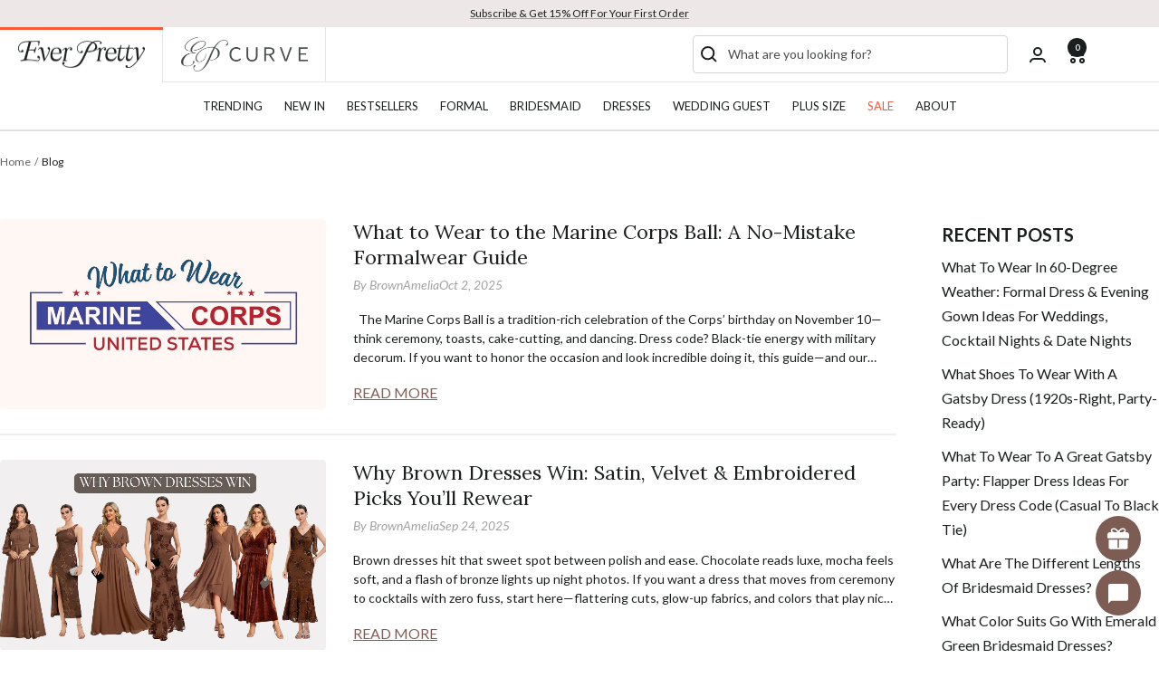

--- FILE ---
content_type: text/html; charset=utf-8
request_url: https://www.ever-pretty.com/blogs/blog?page=2
body_size: 77331
content:
<!DOCTYPE html><html class="no-js" lang="en" dir="ltr">
  <head>

    
    
    
    
    <meta charset="utf-8">
    <meta name="viewport" content="width=device-width, initial-scale=1.0, height=device-height, minimum-scale=1.0, maximum-scale=5.0">
    <meta name="theme-color" content="#ffffff">

    <title>
      
        Fashion Trends, Dress Tips, and More: Your Ultimate Style Guide &ndash; Page 2 -
          Ever-Pretty US
      
    </title><meta name="description" content="Explore the latest fashion trends, dress tips, and more at Ever-Pretty. Discover expert advice, outfit ideas, and wardrobe essentials to help you stay stylish and confident. From glamorous evening gowns to casual-chic dresses, our fashion blog has everything you need to elevate your personal style. Explore now!">
  <link rel="canonical" href="https://www.ever-pretty.com/blogs/blog" />

<link rel="shortcut icon" href="//www.ever-pretty.com/cdn/shop/files/q.png?v=1745991449&width=96" type="image/png"><link rel="preconnect" href="https://cdn.shopify.com" crossorigin="anonymous">
    <link rel="preconnect" href="https://www.google-analytics.com" crossorigin="anonymous">
    <link rel="preconnect" href="https://www.gstatic.com" crossorigin="anonymous">
    <link rel="preconnect" href="https://productreviews.shopifycdn.com" crossorigin>
    <link rel="preconnect" href="https://cdnus.jishiyuchat.com" crossorigin>
    <link rel="preconnect" href="https://cdn.storista.io" crossorigin>
    <link rel="preconnect" href="https://js.ptengine.com" crossorigin>
    <link rel="dns-prefetch" href="https://cdn.shopify.com">
    <link rel="dns-prefetch" href="https://productreviews.shopifycdn.com">
    <link rel="dns-prefetch" href="https://www.google-analytics.com">
    <link rel="dns-prefetch" href="https://cdnus.jishiyuchat.com">
    <link rel="dns-prefetch" href="https://cdn.storista.io">
    <link rel="dns-prefetch" href="https://www.gstatic.com">
    <link rel="dns-prefetch" href="https://js.ptengine.com">
    <link rel="dns-prefetch" href="https://bat.bing.com"><link rel="preconnect" href="https://fonts.shopifycdn.com" crossorigin><link rel="preload" as="style" href="//www.ever-pretty.com/cdn/shop/t/188/assets/theme.css?v=143584174187923653401768558696">
    <link rel="preload" as="script" href="//www.ever-pretty.com/cdn/shop/t/188/assets/theme.js?v=93630241807119717491768458421"><link rel="preload" as="style" href="https://www.ever-pretty.com/cdn/shopifycloud/portable-wallets/latest/accelerated-checkout-backwards-compat.css"><meta property="og:type" content="website">
  <meta property="og:title" content="Fashion Trends, Dress Tips, and More: Your Ultimate Style Guide"><meta property="og:image" content="http://www.ever-pretty.com/cdn/shop/files/11111.png?v=1761646294&width=1024">
  <meta property="og:image:secure_url" content="https://www.ever-pretty.com/cdn/shop/files/11111.png?v=1761646294&width=1024">
  <meta property="og:image:width" content="1200">
  <meta property="og:image:height" content="628"><meta property="og:description" content="Explore the latest fashion trends, dress tips, and more at Ever-Pretty. Discover expert advice, outfit ideas, and wardrobe essentials to help you stay stylish and confident. From glamorous evening gowns to casual-chic dresses, our fashion blog has everything you need to elevate your personal style. Explore now!"><meta property="og:url" content="https://www.ever-pretty.com/blogs/blog?page=2">
<meta property="og:site_name" content="Ever-Pretty US"><meta name="twitter:card" content="summary"><meta name="twitter:title" content="Fashion Trends, Dress Tips, and More: Your Ultimate Style Guide">
  <meta name="twitter:description" content="Explore the latest fashion trends, dress tips, and more at Ever-Pretty. Discover expert advice, outfit ideas, and wardrobe essentials to help you stay stylish and confident. From glamorous evening gowns to casual-chic dresses, our fashion blog has everything you need to elevate your personal style. Explore now!"><meta name="twitter:image" content="https://www.ever-pretty.com/cdn/shop/files/11111.png?v=1761646294&width=1200">
  <meta name="twitter:image:alt" content="">
    
  <script type="application/ld+json">
  {
    "@context": "https://schema.org",
    "@type": "BreadcrumbList",
  "itemListElement": [{
      "@type": "ListItem",
      "position": 1,
      "name": "Home",
      "item": "https://www.ever-pretty.com"
    },{
          "@type": "ListItem",
          "position": 2,
          "name": "Blog",
          "item": "https://www.ever-pretty.com/blogs/blog"
        }]
  }
  </script>



  <script type="application/ld+json">
  {
    "@context": "https://schema.org",
    "@graph": [
    
    {
      "@type": "BlogPosting",
      "mainEntityOfPage": {
        "@type": "WebPage",
        "@id": "https://www.ever-pretty.com/blogs/blog/what-to-wear-in-60-degree-weather-formal-dress-evening-gown-ideas-for-weddings-cocktail-nights-date-nights"
      },
      "headline": "What to Wear in 60-Degree Weather: Formal Dress \u0026 Evening Gown Ideas for Weddings, Cocktail Nights \u0026 Date Nights",
      "image": "https:\/\/www.ever-pretty.com\/cdn\/shop\/articles\/EE01888_EP00736_d90079cb-5d97-4573-a051-b25d6a6c634f.png?v=1768967579",
      "datePublished": "2026-01-20T19:48:46-08:00",
      "dateModified": "2026-01-20T19:52:59-08:00",
      "author": {
        "@type": "Person",
        "name": "BrownAmelia"
      },
      "publisher": {
        "@type": "Organization",
        "name": "Ever-Pretty US",
        "logo": {
          "@type": "ImageObject",
          "url": "https://www.ever-pretty.com/cdn/shopifycloud/storefront/assets/no-image-2048-a2addb12_200x.gif"
        }
      },
      "description": ""
    },
    
    {
      "@type": "BlogPosting",
      "mainEntityOfPage": {
        "@type": "WebPage",
        "@id": "https://www.ever-pretty.com/blogs/blog/what-shoes-to-wear-with-a-gatsby-dress"
      },
      "headline": "What Shoes to Wear With a Gatsby Dress (1920s-Right, Party-Ready)",
      "image": "https:\/\/www.ever-pretty.com\/cdn\/shop\/articles\/Blog-Banner_5_3fe91004-03c7-4cf0-9364-3f1ec64f4107.png?v=1768800107",
      "datePublished": "2026-01-18T21:19:47-08:00",
      "dateModified": "2026-01-18T21:21:47-08:00",
      "author": {
        "@type": "Person",
        "name": "BrownAmelia"
      },
      "publisher": {
        "@type": "Organization",
        "name": "Ever-Pretty US",
        "logo": {
          "@type": "ImageObject",
          "url": "https://www.ever-pretty.com/cdn/shopifycloud/storefront/assets/no-image-2048-a2addb12_200x.gif"
        }
      },
      "description": ""
    },
    
    {
      "@type": "BlogPosting",
      "mainEntityOfPage": {
        "@type": "WebPage",
        "@id": "https://www.ever-pretty.com/blogs/blog/what-to-wear-to-a-great-gatsby-party-flapper-dress-ideas-for-every-dress-code-casual-to-black-tie"
      },
      "headline": "What to Wear to a Great Gatsby Party: Flapper Dress Ideas for Every Dress Code (Casual to Black Tie)",
      "image": "https:\/\/www.ever-pretty.com\/cdn\/shop\/articles\/campaign-1768470303797.png?v=1768790819",
      "datePublished": "2026-01-15T01:49:42-08:00",
      "dateModified": "2026-01-18T18:46:59-08:00",
      "author": {
        "@type": "Person",
        "name": "BrownAmelia"
      },
      "publisher": {
        "@type": "Organization",
        "name": "Ever-Pretty US",
        "logo": {
          "@type": "ImageObject",
          "url": "https://www.ever-pretty.com/cdn/shopifycloud/storefront/assets/no-image-2048-a2addb12_200x.gif"
        }
      },
      "description": ""
    },
    
    {
      "@type": "BlogPosting",
      "mainEntityOfPage": {
        "@type": "WebPage",
        "@id": "https://www.ever-pretty.com/blogs/blog/what-are-the-different-lengths-of-bridesmaid-dresses"
      },
      "headline": "What are the different lengths of bridesmaid dresses?",
      "image": "https:\/\/www.ever-pretty.com\/cdn\/shop\/articles\/Blog-Banner_5_384854d3-404b-4341-b061-ca38cb79e8c4.png?v=1767608003",
      "datePublished": "2026-01-05T02:08:03-08:00",
      "dateModified": "2026-01-05T02:13:23-08:00",
      "author": {
        "@type": "Person",
        "name": "BrownAmelia"
      },
      "publisher": {
        "@type": "Organization",
        "name": "Ever-Pretty US",
        "logo": {
          "@type": "ImageObject",
          "url": "https://www.ever-pretty.com/cdn/shopifycloud/storefront/assets/no-image-2048-a2addb12_200x.gif"
        }
      },
      "description": ""
    },
    
    {
      "@type": "BlogPosting",
      "mainEntityOfPage": {
        "@type": "WebPage",
        "@id": "https://www.ever-pretty.com/blogs/blog/what-color-suits-go-with-emerald-green-bridesmaid-dresses"
      },
      "headline": "What Color Suits Go With Emerald Green Bridesmaid Dresses?",
      "image": "https:\/\/www.ever-pretty.com\/cdn\/shop\/articles\/whitby_castle_wedding-1487-photography_by-SUESS_MOMENTS_10be1fa5-6f1f-4aff-9489-ffb025668d76.jpg?v=1766659723",
      "datePublished": "2025-12-25T02:42:29-08:00",
      "dateModified": "2025-12-25T02:48:43-08:00",
      "author": {
        "@type": "Person",
        "name": "BrownAmelia"
      },
      "publisher": {
        "@type": "Organization",
        "name": "Ever-Pretty US",
        "logo": {
          "@type": "ImageObject",
          "url": "https://www.ever-pretty.com/cdn/shopifycloud/storefront/assets/no-image-2048-a2addb12_200x.gif"
        }
      },
      "description": ""
    },
    
    {
      "@type": "BlogPosting",
      "mainEntityOfPage": {
        "@type": "WebPage",
        "@id": "https://www.ever-pretty.com/blogs/blog/what-to-wear-to-a-spring-wedding-as-a-guest"
      },
      "headline": "What to Wear to a Spring Wedding as a Guest: Dress Ideas That Always Work",
      "image": "https:\/\/www.ever-pretty.com\/cdn\/shop\/articles\/shutterstock_411565747_2d7b7bb5-6e16-41f0-8b78-c86adb57ee39.jpg?v=1766142251",
      "datePublished": "2025-12-19T03:04:09-08:00",
      "dateModified": "2025-12-19T03:04:11-08:00",
      "author": {
        "@type": "Person",
        "name": "BrownAmelia"
      },
      "publisher": {
        "@type": "Organization",
        "name": "Ever-Pretty US",
        "logo": {
          "@type": "ImageObject",
          "url": "https://www.ever-pretty.com/cdn/shopifycloud/storefront/assets/no-image-2048-a2addb12_200x.gif"
        }
      },
      "description": ""
    },
    
    {
      "@type": "BlogPosting",
      "mainEntityOfPage": {
        "@type": "WebPage",
        "@id": "https://www.ever-pretty.com/blogs/blog/how-to-choose-the-right-accessories-for-formal-dresses"
      },
      "headline": "How to Choose the Right Accessories for Formal Dresses",
      "image": "https:\/\/www.ever-pretty.com\/cdn\/shop\/articles\/shutterstock_1477834133_dd0b4752-0433-4904-8b0e-2bcaefd2557c.jpg?v=1766133143",
      "datePublished": "2025-12-19T00:23:09-08:00",
      "dateModified": "2025-12-19T00:32:23-08:00",
      "author": {
        "@type": "Person",
        "name": "BrownAmelia"
      },
      "publisher": {
        "@type": "Organization",
        "name": "Ever-Pretty US",
        "logo": {
          "@type": "ImageObject",
          "url": "https://www.ever-pretty.com/cdn/shopifycloud/storefront/assets/no-image-2048-a2addb12_200x.gif"
        }
      },
      "description": ""
    },
    
    {
      "@type": "BlogPosting",
      "mainEntityOfPage": {
        "@type": "WebPage",
        "@id": "https://www.ever-pretty.com/blogs/blog/best-15-cheap-wedding-dresses-that-don-t-look-cheap"
      },
      "headline": "Best 15 Cheap Wedding Dresses That Don’t Look Cheap (Stunning Picks for 2026 Brides)",
      "image": "https:\/\/www.ever-pretty.com\/cdn\/shop\/articles\/shutterstock_1739052347_18a13f51-a1da-4d31-ba66-256116634f89.jpg?v=1766731406",
      "datePublished": "2025-12-15T02:17:42-08:00",
      "dateModified": "2025-12-25T22:43:26-08:00",
      "author": {
        "@type": "Person",
        "name": "BrownAmelia"
      },
      "publisher": {
        "@type": "Organization",
        "name": "Ever-Pretty US",
        "logo": {
          "@type": "ImageObject",
          "url": "https://www.ever-pretty.com/cdn/shopifycloud/storefront/assets/no-image-2048-a2addb12_200x.gif"
        }
      },
      "description": ""
    },
    
    {
      "@type": "BlogPosting",
      "mainEntityOfPage": {
        "@type": "WebPage",
        "@id": "https://www.ever-pretty.com/blogs/blog/the-new-black-white-formal-dresses-that-always-look-expensive-in-photos"
      },
      "headline": "The New Black \u0026 White: Formal Dresses That Always Look Expensive in Photos",
      "image": "https:\/\/www.ever-pretty.com\/cdn\/shop\/articles\/Blog-Banner_4_f6539e90-f3c6-45de-b9c6-6b33f3e6a68d.png?v=1768791043",
      "datePublished": "2025-12-11T02:51:28-08:00",
      "dateModified": "2026-01-18T18:50:43-08:00",
      "author": {
        "@type": "Person",
        "name": "BrownAmelia"
      },
      "publisher": {
        "@type": "Organization",
        "name": "Ever-Pretty US",
        "logo": {
          "@type": "ImageObject",
          "url": "https://www.ever-pretty.com/cdn/shopifycloud/storefront/assets/no-image-2048-a2addb12_200x.gif"
        }
      },
      "description": ""
    },
    
    {
      "@type": "BlogPosting",
      "mainEntityOfPage": {
        "@type": "WebPage",
        "@id": "https://www.ever-pretty.com/blogs/blog/the-most-flattering-formal-dresses-for-petite-women"
      },
      "headline": "The Most Flattering Formal Dresses for Petite Women: A Real-World Guide That Actually Works",
      "image": "https:\/\/www.ever-pretty.com\/cdn\/shop\/articles\/Banner_65617d03-ead7-414e-9a14-900cd5ba57b1.png?v=1765442596",
      "datePublished": "2025-12-11T00:21:30-08:00",
      "dateModified": "2025-12-11T00:43:16-08:00",
      "author": {
        "@type": "Person",
        "name": "BrownAmelia"
      },
      "publisher": {
        "@type": "Organization",
        "name": "Ever-Pretty US",
        "logo": {
          "@type": "ImageObject",
          "url": "https://www.ever-pretty.com/cdn/shopifycloud/storefront/assets/no-image-2048-a2addb12_200x.gif"
        }
      },
      "description": ""
    },
    
    {
      "@type": "BlogPosting",
      "mainEntityOfPage": {
        "@type": "WebPage",
        "@id": "https://www.ever-pretty.com/blogs/blog/sage-green-bridesmaid-dresses-with-sleeves-style-fit-guide"
      },
      "headline": "Sage Green Bridesmaid Dresses With Sleeves: Style \u0026 Fit Guide",
      "image": "https:\/\/www.ever-pretty.com\/cdn\/shop\/articles\/Shannon_Hamish613.jpg?v=1764832039",
      "datePublished": "2025-12-03T23:05:51-08:00",
      "dateModified": "2025-12-03T23:07:19-08:00",
      "author": {
        "@type": "Person",
        "name": "BrownAmelia"
      },
      "publisher": {
        "@type": "Organization",
        "name": "Ever-Pretty US",
        "logo": {
          "@type": "ImageObject",
          "url": "https://www.ever-pretty.com/cdn/shopifycloud/storefront/assets/no-image-2048-a2addb12_200x.gif"
        }
      },
      "description": ""
    },
    
    {
      "@type": "BlogPosting",
      "mainEntityOfPage": {
        "@type": "WebPage",
        "@id": "https://www.ever-pretty.com/blogs/blog/best-burgundy-bridesmaid-dresses-that-look-stunning-in-photos"
      },
      "headline": "20+ Best Burgundy Bridesmaid Dresses That Look Stunning in Photos",
      "image": "https:\/\/www.ever-pretty.com\/cdn\/shop\/articles\/Burgundy_Bridesmaid_Dresses_8b47fa7a-e13c-41a1-a282-6976cfea34e9.webp?v=1764742460",
      "datePublished": "2025-12-02T22:10:00-08:00",
      "dateModified": "2025-12-02T22:14:20-08:00",
      "author": {
        "@type": "Person",
        "name": "BrownAmelia"
      },
      "publisher": {
        "@type": "Organization",
        "name": "Ever-Pretty US",
        "logo": {
          "@type": "ImageObject",
          "url": "https://www.ever-pretty.com/cdn/shopifycloud/storefront/assets/no-image-2048-a2addb12_200x.gif"
        }
      },
      "description": ""
    },
    
    {
      "@type": "BlogPosting",
      "mainEntityOfPage": {
        "@type": "WebPage",
        "@id": "https://www.ever-pretty.com/blogs/blog/best-bridesmaid-dresses-for-big-bust"
      },
      "headline": "10+ Best Bridesmaid Dresses for Big Bust",
      "image": "https:\/\/www.ever-pretty.com\/cdn\/shop\/articles\/Blog-Banner_4_dbfc742c-5d4b-4d25-8bc1-c807f272f53b.png?v=1763979151",
      "datePublished": "2025-11-24T01:33:50-08:00",
      "dateModified": "2025-11-24T02:12:31-08:00",
      "author": {
        "@type": "Person",
        "name": "BrownAmelia"
      },
      "publisher": {
        "@type": "Organization",
        "name": "Ever-Pretty US",
        "logo": {
          "@type": "ImageObject",
          "url": "https://www.ever-pretty.com/cdn/shopifycloud/storefront/assets/no-image-2048-a2addb12_200x.gif"
        }
      },
      "description": ""
    },
    
    {
      "@type": "BlogPosting",
      "mainEntityOfPage": {
        "@type": "WebPage",
        "@id": "https://www.ever-pretty.com/blogs/blog/bridesmaid-dress-colors-a-complete-guide"
      },
      "headline": "Top Bridesmaid Dress Color Trends 2026: The Complete Guide",
      "image": "https:\/\/www.ever-pretty.com\/cdn\/shop\/articles\/Blog-Banner_4_42ae89e9-9dbf-418b-8ea9-5d5e467aa8d7.png?v=1763461137",
      "datePublished": "2025-11-18T02:11:26-08:00",
      "dateModified": "2025-11-18T02:18:57-08:00",
      "author": {
        "@type": "Person",
        "name": "BrownAmelia"
      },
      "publisher": {
        "@type": "Organization",
        "name": "Ever-Pretty US",
        "logo": {
          "@type": "ImageObject",
          "url": "https://www.ever-pretty.com/cdn/shopifycloud/storefront/assets/no-image-2048-a2addb12_200x.gif"
        }
      },
      "description": ""
    },
    
    {
      "@type": "BlogPosting",
      "mainEntityOfPage": {
        "@type": "WebPage",
        "@id": "https://www.ever-pretty.com/blogs/blog/best-black-tie-dresses-for-curvy-figures"
      },
      "headline": "16 Best Black Tie Dresses for Curvy Figures",
      "image": "https:\/\/www.ever-pretty.com\/cdn\/shop\/articles\/shutterstock_2093523940_2a9481d0-b88d-402e-ad2e-147bd1495be6.jpg?v=1762832388",
      "datePublished": "2025-11-10T19:36:05-08:00",
      "dateModified": "2025-11-10T19:39:48-08:00",
      "author": {
        "@type": "Person",
        "name": "BrownAmelia"
      },
      "publisher": {
        "@type": "Organization",
        "name": "Ever-Pretty US",
        "logo": {
          "@type": "ImageObject",
          "url": "https://www.ever-pretty.com/cdn/shopifycloud/storefront/assets/no-image-2048-a2addb12_200x.gif"
        }
      },
      "description": ""
    },
    
    {
      "@type": "BlogPosting",
      "mainEntityOfPage": {
        "@type": "WebPage",
        "@id": "https://www.ever-pretty.com/blogs/blog/what-to-wear-to-a-funeral-as-a-woman"
      },
      "headline": "What to Wear to a Funeral Woman",
      "image": "https:\/\/www.ever-pretty.com\/cdn\/shop\/articles\/shutterstock_1874017111_92264b19-85d8-43c1-a6db-5dc408bae6b3.jpg?v=1765354122",
      "datePublished": "2025-11-05T00:03:00-08:00",
      "dateModified": "2025-12-10T00:08:42-08:00",
      "author": {
        "@type": "Person",
        "name": "BrownAmelia"
      },
      "publisher": {
        "@type": "Organization",
        "name": "Ever-Pretty US",
        "logo": {
          "@type": "ImageObject",
          "url": "https://www.ever-pretty.com/cdn/shopifycloud/storefront/assets/no-image-2048-a2addb12_200x.gif"
        }
      },
      "description": ""
    },
    
    {
      "@type": "BlogPosting",
      "mainEntityOfPage": {
        "@type": "WebPage",
        "@id": "https://www.ever-pretty.com/blogs/blog/what-to-wear-to-a-black-tie-optional-wedding"
      },
      "headline": "What to Wear to a Black-Tie Optional Wedding (That You’ll Actually Feel Good In)",
      "image": "https:\/\/www.ever-pretty.com\/cdn\/shop\/articles\/shutterstock_324769820_1dc72af8-64f3-409e-9a7e-f6361bec5f44.jpg?v=1762249750",
      "datePublished": "2025-11-04T01:49:07-08:00",
      "dateModified": "2025-11-04T01:49:10-08:00",
      "author": {
        "@type": "Person",
        "name": "BrownAmelia"
      },
      "publisher": {
        "@type": "Organization",
        "name": "Ever-Pretty US",
        "logo": {
          "@type": "ImageObject",
          "url": "https://www.ever-pretty.com/cdn/shopifycloud/storefront/assets/no-image-2048-a2addb12_200x.gif"
        }
      },
      "description": ""
    },
    
    {
      "@type": "BlogPosting",
      "mainEntityOfPage": {
        "@type": "WebPage",
        "@id": "https://www.ever-pretty.com/blogs/blog/what-color-shoes-to-wear-with-gold-dress"
      },
      "headline": "What Color Shoes to Wear with Gold Dress?",
      "image": "https:\/\/www.ever-pretty.com\/cdn\/shop\/articles\/shutterstock_1884307558_06269302-9669-4b36-a8cc-11263deed06a.jpg?v=1762159883",
      "datePublished": "2025-11-03T00:49:35-08:00",
      "dateModified": "2025-11-03T00:51:23-08:00",
      "author": {
        "@type": "Person",
        "name": "BrownAmelia"
      },
      "publisher": {
        "@type": "Organization",
        "name": "Ever-Pretty US",
        "logo": {
          "@type": "ImageObject",
          "url": "https://www.ever-pretty.com/cdn/shopifycloud/storefront/assets/no-image-2048-a2addb12_200x.gif"
        }
      },
      "description": ""
    },
    
    {
      "@type": "BlogPosting",
      "mainEntityOfPage": {
        "@type": "WebPage",
        "@id": "https://www.ever-pretty.com/blogs/blog/best-18-new-year-s-eve-dresses"
      },
      "headline": "Best 18 New Year’s Eve Dresses to Ring in 2026",
      "image": "https:\/\/www.ever-pretty.com\/cdn\/shop\/articles\/shutterstock_2228860017.jpg?v=1761702115",
      "datePublished": "2025-10-28T18:41:50-07:00",
      "dateModified": "2025-12-15T19:34:21-08:00",
      "author": {
        "@type": "Person",
        "name": "BrownAmelia"
      },
      "publisher": {
        "@type": "Organization",
        "name": "Ever-Pretty US",
        "logo": {
          "@type": "ImageObject",
          "url": "https://www.ever-pretty.com/cdn/shopifycloud/storefront/assets/no-image-2048-a2addb12_200x.gif"
        }
      },
      "description": ""
    },
    
    {
      "@type": "BlogPosting",
      "mainEntityOfPage": {
        "@type": "WebPage",
        "@id": "https://www.ever-pretty.com/blogs/blog/what-color-shoes-to-wear-with-a-yellow-dress"
      },
      "headline": "What Color Shoes to Wear with a Yellow Dress?",
      "image": "https:\/\/www.ever-pretty.com\/cdn\/shop\/articles\/shutterstock_403840111_f3277910-a447-4b95-a722-8dd80bac5da2.jpg?v=1761629172",
      "datePublished": "2025-10-27T22:12:56-07:00",
      "dateModified": "2025-10-27T22:26:12-07:00",
      "author": {
        "@type": "Person",
        "name": "BrownAmelia"
      },
      "publisher": {
        "@type": "Organization",
        "name": "Ever-Pretty US",
        "logo": {
          "@type": "ImageObject",
          "url": "https://www.ever-pretty.com/cdn/shopifycloud/storefront/assets/no-image-2048-a2addb12_200x.gif"
        }
      },
      "description": ""
    },
    
    {
      "@type": "BlogPosting",
      "mainEntityOfPage": {
        "@type": "WebPage",
        "@id": "https://www.ever-pretty.com/blogs/blog/can-you-wear-black-to-a-wedding"
      },
      "headline": "Can You Wear Black to a Wedding?",
      "image": "https:\/\/www.ever-pretty.com\/cdn\/shop\/articles\/shutterstock_1378946543.jpg?v=1761551676",
      "datePublished": "2025-10-27T00:52:41-07:00",
      "dateModified": "2025-10-27T00:54:36-07:00",
      "author": {
        "@type": "Person",
        "name": "BrownAmelia"
      },
      "publisher": {
        "@type": "Organization",
        "name": "Ever-Pretty US",
        "logo": {
          "@type": "ImageObject",
          "url": "https://www.ever-pretty.com/cdn/shopifycloud/storefront/assets/no-image-2048-a2addb12_200x.gif"
        }
      },
      "description": ""
    },
    
    {
      "@type": "BlogPosting",
      "mainEntityOfPage": {
        "@type": "WebPage",
        "@id": "https://www.ever-pretty.com/blogs/blog/best-dresses-to-wear-on-vacation"
      },
      "headline": "12 Best Dresses to Wear on Vacation (Editor-Approved 2026)",
      "image": "https:\/\/www.ever-pretty.com\/cdn\/shop\/articles\/holiday_a188c007-7ce6-41e3-9420-6a0f321be7c2.webp?v=1760950587",
      "datePublished": "2025-10-20T01:56:25-07:00",
      "dateModified": "2025-10-20T19:34:00-07:00",
      "author": {
        "@type": "Person",
        "name": "BrownAmelia"
      },
      "publisher": {
        "@type": "Organization",
        "name": "Ever-Pretty US",
        "logo": {
          "@type": "ImageObject",
          "url": "https://www.ever-pretty.com/cdn/shopifycloud/storefront/assets/no-image-2048-a2addb12_200x.gif"
        }
      },
      "description": ""
    },
    
    {
      "@type": "BlogPosting",
      "mainEntityOfPage": {
        "@type": "WebPage",
        "@id": "https://www.ever-pretty.com/blogs/blog/best-cocktail-dresses-for-wedding-guests-over-50"
      },
      "headline": "16 Best Cocktail Dresses for Wedding Guests Over 50",
      "image": "https:\/\/www.ever-pretty.com\/cdn\/shop\/articles\/shutterstock_2303409975_b7af39a8-0b46-4d21-8175-2943e825cf21.jpg?v=1760937142",
      "datePublished": "2025-10-19T20:30:18-07:00",
      "dateModified": "2025-10-20T19:34:00-07:00",
      "author": {
        "@type": "Person",
        "name": "BrownAmelia"
      },
      "publisher": {
        "@type": "Organization",
        "name": "Ever-Pretty US",
        "logo": {
          "@type": "ImageObject",
          "url": "https://www.ever-pretty.com/cdn/shopifycloud/storefront/assets/no-image-2048-a2addb12_200x.gif"
        }
      },
      "description": ""
    },
    
    {
      "@type": "BlogPosting",
      "mainEntityOfPage": {
        "@type": "WebPage",
        "@id": "https://www.ever-pretty.com/blogs/blog/what-to-wear-to-a-christmas-party"
      },
      "headline": "What to Wear to a Christmas Party (The Only Guide You’ll Need)",
      "image": "https:\/\/www.ever-pretty.com\/cdn\/shop\/articles\/shutterstock_2240817799_fd486556-6a06-4add-9f8f-6b69d3f7527a.jpg?v=1759974614",
      "datePublished": "2025-10-08T18:41:26-07:00",
      "dateModified": "2025-10-20T19:31:42-07:00",
      "author": {
        "@type": "Person",
        "name": "BrownAmelia"
      },
      "publisher": {
        "@type": "Organization",
        "name": "Ever-Pretty US",
        "logo": {
          "@type": "ImageObject",
          "url": "https://www.ever-pretty.com/cdn/shopifycloud/storefront/assets/no-image-2048-a2addb12_200x.gif"
        }
      },
      "description": ""
    },
    
    {
      "@type": "BlogPosting",
      "mainEntityOfPage": {
        "@type": "WebPage",
        "@id": "https://www.ever-pretty.com/blogs/blog/what-to-wear-to-the-marine-corps-ball"
      },
      "headline": "What to Wear to the Marine Corps Ball: A No-Mistake Formalwear Guide",
      "image": "https:\/\/www.ever-pretty.com\/cdn\/shop\/articles\/Blog-Banner_4_5815507f-d00f-433a-bdf4-47d5386d30b9.png?v=1759463004",
      "datePublished": "2025-10-02T20:43:22-07:00",
      "dateModified": "2025-10-20T19:34:00-07:00",
      "author": {
        "@type": "Person",
        "name": "BrownAmelia"
      },
      "publisher": {
        "@type": "Organization",
        "name": "Ever-Pretty US",
        "logo": {
          "@type": "ImageObject",
          "url": "https://www.ever-pretty.com/cdn/shopifycloud/storefront/assets/no-image-2048-a2addb12_200x.gif"
        }
      },
      "description": ""
    },
    
    {
      "@type": "BlogPosting",
      "mainEntityOfPage": {
        "@type": "WebPage",
        "@id": "https://www.ever-pretty.com/blogs/blog/why-brown-dresses-win"
      },
      "headline": "Why Brown Dresses Win: Satin, Velvet \u0026 Embroidered Picks You’ll Rewear",
      "image": "https:\/\/www.ever-pretty.com\/cdn\/shop\/articles\/1200_x_600_6cea10b2-c3a1-4d64-a0c3-eba02554f4f7.png?v=1759462985",
      "datePublished": "2025-09-24T20:34:15-07:00",
      "dateModified": "2025-10-20T19:34:00-07:00",
      "author": {
        "@type": "Person",
        "name": "BrownAmelia"
      },
      "publisher": {
        "@type": "Organization",
        "name": "Ever-Pretty US",
        "logo": {
          "@type": "ImageObject",
          "url": "https://www.ever-pretty.com/cdn/shopifycloud/storefront/assets/no-image-2048-a2addb12_200x.gif"
        }
      },
      "description": ""
    },
    
    {
      "@type": "BlogPosting",
      "mainEntityOfPage": {
        "@type": "WebPage",
        "@id": "https://www.ever-pretty.com/blogs/blog/what-to-wear-to-a-winter-wedding"
      },
      "headline": "What to Wear to a Winter Wedding Guest Dresses",
      "image": "https:\/\/www.ever-pretty.com\/cdn\/shop\/articles\/shutterstock_2375703291_ddd674d5-9145-487e-98fa-b495b2ea0f83.jpg?v=1761543702",
      "datePublished": "2025-09-24T00:30:43-07:00",
      "dateModified": "2025-10-26T22:41:42-07:00",
      "author": {
        "@type": "Person",
        "name": "BrownAmelia"
      },
      "publisher": {
        "@type": "Organization",
        "name": "Ever-Pretty US",
        "logo": {
          "@type": "ImageObject",
          "url": "https://www.ever-pretty.com/cdn/shopifycloud/storefront/assets/no-image-2048-a2addb12_200x.gif"
        }
      },
      "description": ""
    },
    
    {
      "@type": "BlogPosting",
      "mainEntityOfPage": {
        "@type": "WebPage",
        "@id": "https://www.ever-pretty.com/blogs/blog/what-color-shoes-to-wear-with-a-sequin-dress"
      },
      "headline": "What Color Shoes to Wear with a Sequin Dress?",
      "image": "https:\/\/www.ever-pretty.com\/cdn\/shop\/articles\/shutterstock_2331060901_af04c5c3-1251-4dd4-aceb-bace03624ce6.jpg?v=1758684612",
      "datePublished": "2025-09-23T20:26:34-07:00",
      "dateModified": "2025-12-15T19:37:39-08:00",
      "author": {
        "@type": "Person",
        "name": "BrownAmelia"
      },
      "publisher": {
        "@type": "Organization",
        "name": "Ever-Pretty US",
        "logo": {
          "@type": "ImageObject",
          "url": "https://www.ever-pretty.com/cdn/shopifycloud/storefront/assets/no-image-2048-a2addb12_200x.gif"
        }
      },
      "description": ""
    },
    
    {
      "@type": "BlogPosting",
      "mainEntityOfPage": {
        "@type": "WebPage",
        "@id": "https://www.ever-pretty.com/blogs/blog/what-to-wear-to-a-semi-formal-wedding"
      },
      "headline": "What to Wear to a Semi-Formal Wedding (Without Overthinking It)",
      "image": "https:\/\/www.ever-pretty.com\/cdn\/shop\/articles\/1200_x_600_5aa9026e-5662-4520-9d58-161948b9f9c9.png?v=1758518275",
      "datePublished": "2025-09-21T20:15:00-07:00",
      "dateModified": "2025-10-20T19:34:00-07:00",
      "author": {
        "@type": "Person",
        "name": "BrownAmelia"
      },
      "publisher": {
        "@type": "Organization",
        "name": "Ever-Pretty US",
        "logo": {
          "@type": "ImageObject",
          "url": "https://www.ever-pretty.com/cdn/shopifycloud/storefront/assets/no-image-2048-a2addb12_200x.gif"
        }
      },
      "description": ""
    },
    
    {
      "@type": "BlogPosting",
      "mainEntityOfPage": {
        "@type": "WebPage",
        "@id": "https://www.ever-pretty.com/blogs/blog/what-to-wear-to-a-cocktail-party"
      },
      "headline": "What to Wear for Cocktail Attire",
      "image": "https:\/\/www.ever-pretty.com\/cdn\/shop\/articles\/shutterstock_2048185112_637ff8be-df86-4658-b9db-c02ec2568bde.jpg?v=1761787909",
      "datePublished": "2025-09-04T12:00:00-07:00",
      "dateModified": "2025-10-29T18:31:49-07:00",
      "author": {
        "@type": "Person",
        "name": "BrownAmelia"
      },
      "publisher": {
        "@type": "Organization",
        "name": "Ever-Pretty US",
        "logo": {
          "@type": "ImageObject",
          "url": "https://www.ever-pretty.com/cdn/shopifycloud/storefront/assets/no-image-2048-a2addb12_200x.gif"
        }
      },
      "description": ""
    },
    
    {
      "@type": "BlogPosting",
      "mainEntityOfPage": {
        "@type": "WebPage",
        "@id": "https://www.ever-pretty.com/blogs/blog/top-10-halloween-dresses-colors-to-stand-out-this-spooky-season"
      },
      "headline": "Top 8 Halloween Dresses Colors to Stand Out This Spooky Season",
      "image": "https:\/\/www.ever-pretty.com\/cdn\/shop\/articles\/Special_Offer_b9514c0b-35e1-4fea-8a1d-ec0040363b23.png?v=1761104819",
      "datePublished": "2025-09-04T01:03:00-07:00",
      "dateModified": "2025-12-15T19:34:21-08:00",
      "author": {
        "@type": "Person",
        "name": "BrownAmelia"
      },
      "publisher": {
        "@type": "Organization",
        "name": "Ever-Pretty US",
        "logo": {
          "@type": "ImageObject",
          "url": "https://www.ever-pretty.com/cdn/shopifycloud/storefront/assets/no-image-2048-a2addb12_200x.gif"
        }
      },
      "description": ""
    },
    
    {
      "@type": "BlogPosting",
      "mainEntityOfPage": {
        "@type": "WebPage",
        "@id": "https://www.ever-pretty.com/blogs/blog/what-color-shoes-to-wear-with-a-royal-blue-dress"
      },
      "headline": "What Color Shoes to Wear with a Royal Blue Dress?",
      "image": "https:\/\/www.ever-pretty.com\/cdn\/shop\/articles\/shutterstock_687587671_4dfdbfd4-dddb-43ca-9d55-b0c44493a980.jpg?v=1756795712",
      "datePublished": "2025-09-01T23:42:28-07:00",
      "dateModified": "2025-12-15T19:37:39-08:00",
      "author": {
        "@type": "Person",
        "name": "BrownAmelia"
      },
      "publisher": {
        "@type": "Organization",
        "name": "Ever-Pretty US",
        "logo": {
          "@type": "ImageObject",
          "url": "https://www.ever-pretty.com/cdn/shopifycloud/storefront/assets/no-image-2048-a2addb12_200x.gif"
        }
      },
      "description": ""
    },
    
    {
      "@type": "BlogPosting",
      "mainEntityOfPage": {
        "@type": "WebPage",
        "@id": "https://www.ever-pretty.com/blogs/blog/the-10-best-navy-blue-dresses-to-wear-as-a-wedding-guest"
      },
      "headline": "10 Best Navy Blue Dresses to Wear as a Wedding Guest",
      "image": "https:\/\/www.ever-pretty.com\/cdn\/shop\/articles\/Blog-Banner_4_696e0d7f-2108-424a-a986-6456c7926888.png?v=1756101312",
      "datePublished": "2025-08-24T22:44:31-07:00",
      "dateModified": "2025-10-20T19:34:00-07:00",
      "author": {
        "@type": "Person",
        "name": "BrownAmelia"
      },
      "publisher": {
        "@type": "Organization",
        "name": "Ever-Pretty US",
        "logo": {
          "@type": "ImageObject",
          "url": "https://www.ever-pretty.com/cdn/shopifycloud/storefront/assets/no-image-2048-a2addb12_200x.gif"
        }
      },
      "description": ""
    },
    
    {
      "@type": "BlogPosting",
      "mainEntityOfPage": {
        "@type": "WebPage",
        "@id": "https://www.ever-pretty.com/blogs/blog/best-burnt-orange-dresses-for-wedding-guests"
      },
      "headline": "11 Best Burnt Orange Dresses for Wedding Guests",
      "image": "https:\/\/www.ever-pretty.com\/cdn\/shop\/articles\/Blog-Banner_4_b1cd3ea7-344d-4d4a-a389-8e9fbd375803.png?v=1755854856",
      "datePublished": "2025-08-22T02:27:25-07:00",
      "dateModified": "2025-10-20T19:34:00-07:00",
      "author": {
        "@type": "Person",
        "name": "BrownAmelia"
      },
      "publisher": {
        "@type": "Organization",
        "name": "Ever-Pretty US",
        "logo": {
          "@type": "ImageObject",
          "url": "https://www.ever-pretty.com/cdn/shopifycloud/storefront/assets/no-image-2048-a2addb12_200x.gif"
        }
      },
      "description": ""
    },
    
    {
      "@type": "BlogPosting",
      "mainEntityOfPage": {
        "@type": "WebPage",
        "@id": "https://www.ever-pretty.com/blogs/blog/how-to-wash-a-sequin-dress-without-ruining-it-care-tips-from-the-gown-experts"
      },
      "headline": "How to Wash a Sequin Dress (Without Ruining It): Care Tips from the Gown Experts",
      "image": "https:\/\/www.ever-pretty.com\/cdn\/shop\/articles\/shutterstock_2064632405_fb690772-c534-4595-b602-a8bab078b10a.jpg?v=1755511951",
      "datePublished": "2025-08-18T03:11:35-07:00",
      "dateModified": "2025-12-15T19:37:18-08:00",
      "author": {
        "@type": "Person",
        "name": "BrownAmelia"
      },
      "publisher": {
        "@type": "Organization",
        "name": "Ever-Pretty US",
        "logo": {
          "@type": "ImageObject",
          "url": "https://www.ever-pretty.com/cdn/shopifycloud/storefront/assets/no-image-2048-a2addb12_200x.gif"
        }
      },
      "description": ""
    },
    
    {
      "@type": "BlogPosting",
      "mainEntityOfPage": {
        "@type": "WebPage",
        "@id": "https://www.ever-pretty.com/blogs/blog/10-best-party-dresses-that-hide-belly-bulge-and-flatter-every-figure"
      },
      "headline": "10 Best Party Dresses That Hide Belly Bulge and Flatter Every Figure",
      "image": "https:\/\/www.ever-pretty.com\/cdn\/shop\/articles\/Blog-Banner_4_6d6b4086-3e22-4488-8cae-21c15b8f359c.png?v=1755504713",
      "datePublished": "2025-08-18T01:11:49-07:00",
      "dateModified": "2025-12-15T19:45:10-08:00",
      "author": {
        "@type": "Person",
        "name": "BrownAmelia"
      },
      "publisher": {
        "@type": "Organization",
        "name": "Ever-Pretty US",
        "logo": {
          "@type": "ImageObject",
          "url": "https://www.ever-pretty.com/cdn/shopifycloud/storefront/assets/no-image-2048-a2addb12_200x.gif"
        }
      },
      "description": ""
    },
    
    {
      "@type": "BlogPosting",
      "mainEntityOfPage": {
        "@type": "WebPage",
        "@id": "https://www.ever-pretty.com/blogs/blog/what-color-shoes-to-wear-with-a-purple-dress"
      },
      "headline": "What Color Shoes to Wear with a Purple Dress?",
      "image": "https:\/\/www.ever-pretty.com\/cdn\/shop\/articles\/shutterstock_1457796686_e03d150b-a4ac-451a-ae75-5f8fec9ad613.jpg?v=1755251924",
      "datePublished": "2025-08-15T02:54:46-07:00",
      "dateModified": "2025-12-15T19:37:18-08:00",
      "author": {
        "@type": "Person",
        "name": "BrownAmelia"
      },
      "publisher": {
        "@type": "Organization",
        "name": "Ever-Pretty US",
        "logo": {
          "@type": "ImageObject",
          "url": "https://www.ever-pretty.com/cdn/shopifycloud/storefront/assets/no-image-2048-a2addb12_200x.gif"
        }
      },
      "description": ""
    },
    
    {
      "@type": "BlogPosting",
      "mainEntityOfPage": {
        "@type": "WebPage",
        "@id": "https://www.ever-pretty.com/blogs/blog/how-to-dress-for-your-body-shape-flattering-dresses-for-every-figure"
      },
      "headline": "How to Dress for Your Body Shape: Flattering Dresses for Every Figure",
      "image": "https:\/\/www.ever-pretty.com\/cdn\/shop\/articles\/shutterstock_2020836761_b70477e6-8c0e-4369-97cf-525994b2b95d.jpg?v=1764040473",
      "datePublished": "2025-08-15T01:03:16-07:00",
      "dateModified": "2025-12-15T19:45:53-08:00",
      "author": {
        "@type": "Person",
        "name": "BrownAmelia"
      },
      "publisher": {
        "@type": "Organization",
        "name": "Ever-Pretty US",
        "logo": {
          "@type": "ImageObject",
          "url": "https://www.ever-pretty.com/cdn/shopifycloud/storefront/assets/no-image-2048-a2addb12_200x.gif"
        }
      },
      "description": ""
    },
    
    {
      "@type": "BlogPosting",
      "mainEntityOfPage": {
        "@type": "WebPage",
        "@id": "https://www.ever-pretty.com/blogs/blog/what-color-shoes-to-wear-with-a-brown-dress"
      },
      "headline": "What Color Shoes to Wear with a Brown Dress?",
      "image": "https:\/\/www.ever-pretty.com\/cdn\/shop\/articles\/shutterstock_2643007341_9e00d146-b86e-4c0d-be79-5a045c1ccdf0.jpg?v=1754963970",
      "datePublished": "2025-08-11T03:53:17-07:00",
      "dateModified": "2025-12-15T19:37:18-08:00",
      "author": {
        "@type": "Person",
        "name": "BrownAmelia"
      },
      "publisher": {
        "@type": "Organization",
        "name": "Ever-Pretty US",
        "logo": {
          "@type": "ImageObject",
          "url": "https://www.ever-pretty.com/cdn/shopifycloud/storefront/assets/no-image-2048-a2addb12_200x.gif"
        }
      },
      "description": ""
    },
    
    {
      "@type": "BlogPosting",
      "mainEntityOfPage": {
        "@type": "WebPage",
        "@id": "https://www.ever-pretty.com/blogs/blog/best-a-line-mother-of-the-bride-dresses"
      },
      "headline": "10 Best A-Line Mother of the Bride Dresses That Flatter Every Figure",
      "image": "https:\/\/www.ever-pretty.com\/cdn\/shop\/articles\/Blog-Banner_3_fc172284-5bc3-4f34-8aa1-c0e15e99bab2.png?v=1754902239",
      "datePublished": "2025-08-11T01:50:28-07:00",
      "dateModified": "2025-12-15T19:45:53-08:00",
      "author": {
        "@type": "Person",
        "name": "BrownAmelia"
      },
      "publisher": {
        "@type": "Organization",
        "name": "Ever-Pretty US",
        "logo": {
          "@type": "ImageObject",
          "url": "https://www.ever-pretty.com/cdn/shopifycloud/storefront/assets/no-image-2048-a2addb12_200x.gif"
        }
      },
      "description": ""
    },
    
    {
      "@type": "BlogPosting",
      "mainEntityOfPage": {
        "@type": "WebPage",
        "@id": "https://www.ever-pretty.com/blogs/blog/best-maxi-dresses-for-women-over-60"
      },
      "headline": "Best Maxi Dresses for Women Over 60 That Boost Confidence and Style",
      "image": "https:\/\/www.ever-pretty.com\/cdn\/shop\/articles\/shutterstock_221381311_71114a72-42fe-4acf-a260-85791df833fc.jpg?v=1755848135",
      "datePublished": "2025-08-07T00:35:00-07:00",
      "dateModified": "2025-10-20T19:34:00-07:00",
      "author": {
        "@type": "Person",
        "name": "BrownAmelia"
      },
      "publisher": {
        "@type": "Organization",
        "name": "Ever-Pretty US",
        "logo": {
          "@type": "ImageObject",
          "url": "https://www.ever-pretty.com/cdn/shopifycloud/storefront/assets/no-image-2048-a2addb12_200x.gif"
        }
      },
      "description": ""
    },
    
    {
      "@type": "BlogPosting",
      "mainEntityOfPage": {
        "@type": "WebPage",
        "@id": "https://www.ever-pretty.com/blogs/blog/what-to-wear-to-a-gala"
      },
      "headline": "What to Wear to a Gala: Stunning Outfit Ideas to Hide Your Belly \u0026 Look Slimmer",
      "image": "https:\/\/www.ever-pretty.com\/cdn\/shop\/articles\/Blog-Banner_3_761d2122-d868-4875-bb26-7265c5e63bb5.png?v=1754302082",
      "datePublished": "2025-08-04T03:05:17-07:00",
      "dateModified": "2025-10-20T19:34:00-07:00",
      "author": {
        "@type": "Person",
        "name": "BrownAmelia"
      },
      "publisher": {
        "@type": "Organization",
        "name": "Ever-Pretty US",
        "logo": {
          "@type": "ImageObject",
          "url": "https://www.ever-pretty.com/cdn/shopifycloud/storefront/assets/no-image-2048-a2addb12_200x.gif"
        }
      },
      "description": ""
    },
    
    {
      "@type": "BlogPosting",
      "mainEntityOfPage": {
        "@type": "WebPage",
        "@id": "https://www.ever-pretty.com/blogs/blog/what-color-shoes-to-wear-with-a-burgundy-dress"
      },
      "headline": "What Color Shoes to Wear with a Burgundy Dress?",
      "image": "https:\/\/www.ever-pretty.com\/cdn\/shop\/articles\/shutterstock_1230094810_246c12a6-91be-4307-b1de-20d9bafdfd9d.jpg?v=1760059496",
      "datePublished": "2025-08-01T20:26:00-07:00",
      "dateModified": "2025-12-15T19:37:18-08:00",
      "author": {
        "@type": "Person",
        "name": "BrownAmelia"
      },
      "publisher": {
        "@type": "Organization",
        "name": "Ever-Pretty US",
        "logo": {
          "@type": "ImageObject",
          "url": "https://www.ever-pretty.com/cdn/shopifycloud/storefront/assets/no-image-2048-a2addb12_200x.gif"
        }
      },
      "description": ""
    },
    
    {
      "@type": "BlogPosting",
      "mainEntityOfPage": {
        "@type": "WebPage",
        "@id": "https://www.ever-pretty.com/blogs/blog/what-color-dress-makes-you-look-thinner-style-tips-that-flatter-every-body"
      },
      "headline": "What Color Dress Makes You Look Thinner? Style Tips That Flatter Every Body",
      "image": "https:\/\/www.ever-pretty.com\/cdn\/shop\/articles\/Blog-Banner_2_0d9d0aa1-5e84-467b-a10a-7c2977460294.png?v=1753675222",
      "datePublished": "2025-07-23T00:43:03-07:00",
      "dateModified": "2025-10-20T19:33:59-07:00",
      "author": {
        "@type": "Person",
        "name": "BrownAmelia"
      },
      "publisher": {
        "@type": "Organization",
        "name": "Ever-Pretty US",
        "logo": {
          "@type": "ImageObject",
          "url": "https://www.ever-pretty.com/cdn/shopifycloud/storefront/assets/no-image-2048-a2addb12_200x.gif"
        }
      },
      "description": ""
    },
    
    {
      "@type": "BlogPosting",
      "mainEntityOfPage": {
        "@type": "WebPage",
        "@id": "https://www.ever-pretty.com/blogs/blog/trend-alert-its-all-about-navy-blue-dresses"
      },
      "headline": "What Color Shoes to Wear with a Navy Dress?",
      "image": "https:\/\/www.ever-pretty.com\/cdn\/shop\/articles\/c4de0f9c-3487-4e77-bd61-397dc4046bc1.png?v=1753700526",
      "datePublished": "2025-07-23T00:00:00-07:00",
      "dateModified": "2025-10-20T19:34:00-07:00",
      "author": {
        "@type": "Person",
        "name": "BrownAmelia"
      },
      "publisher": {
        "@type": "Organization",
        "name": "Ever-Pretty US",
        "logo": {
          "@type": "ImageObject",
          "url": "https://www.ever-pretty.com/cdn/shopifycloud/storefront/assets/no-image-2048-a2addb12_200x.gif"
        }
      },
      "description": ""
    },
    
    {
      "@type": "BlogPosting",
      "mainEntityOfPage": {
        "@type": "WebPage",
        "@id": "https://www.ever-pretty.com/blogs/blog/what-color-shoes-go-with-a-pink-dress"
      },
      "headline": "What Color Shoes Go with a Pink Dress?",
      "image": "https:\/\/www.ever-pretty.com\/cdn\/shop\/articles\/shutterstock_2536860959.jpg?v=1753088362",
      "datePublished": "2025-07-21T01:56:24-07:00",
      "dateModified": "2025-12-15T19:37:39-08:00",
      "author": {
        "@type": "Person",
        "name": "BrownAmelia"
      },
      "publisher": {
        "@type": "Organization",
        "name": "Ever-Pretty US",
        "logo": {
          "@type": "ImageObject",
          "url": "https://www.ever-pretty.com/cdn/shopifycloud/storefront/assets/no-image-2048-a2addb12_200x.gif"
        }
      },
      "description": ""
    },
    
    {
      "@type": "BlogPosting",
      "mainEntityOfPage": {
        "@type": "WebPage",
        "@id": "https://www.ever-pretty.com/blogs/blog/best-mother-of-the-bride-dresses-that-hide-a-tummy"
      },
      "headline": "Best Mother of the Bride Dresses That Hide a Tummy",
      "image": "https:\/\/www.ever-pretty.com\/cdn\/shop\/articles\/shutterstock_1660170490_0c4e5f9d-1689-4b29-9cb1-5d5ddceac1ec.jpg?v=1752732051",
      "datePublished": "2025-07-16T22:53:45-07:00",
      "dateModified": "2025-10-20T19:33:59-07:00",
      "author": {
        "@type": "Person",
        "name": "BrownAmelia"
      },
      "publisher": {
        "@type": "Organization",
        "name": "Ever-Pretty US",
        "logo": {
          "@type": "ImageObject",
          "url": "https://www.ever-pretty.com/cdn/shopifycloud/storefront/assets/no-image-2048-a2addb12_200x.gif"
        }
      },
      "description": ""
    },
    
    {
      "@type": "BlogPosting",
      "mainEntityOfPage": {
        "@type": "WebPage",
        "@id": "https://www.ever-pretty.com/blogs/blog/101-happy-anniversary-quotes-wishes-to-melt-their-heart"
      },
      "headline": "101 Anniversary Quotes \u0026 Wishes That Will Melt Their Heart (2025 Guide)",
      "image": "https:\/\/www.ever-pretty.com\/cdn\/shop\/articles\/shutterstock_2317743363.jpg?v=1752199281",
      "datePublished": "2025-07-10T18:55:30-07:00",
      "dateModified": "2025-12-15T19:37:18-08:00",
      "author": {
        "@type": "Person",
        "name": "BrownAmelia"
      },
      "publisher": {
        "@type": "Organization",
        "name": "Ever-Pretty US",
        "logo": {
          "@type": "ImageObject",
          "url": "https://www.ever-pretty.com/cdn/shopifycloud/storefront/assets/no-image-2048-a2addb12_200x.gif"
        }
      },
      "description": ""
    },
    
    {
      "@type": "BlogPosting",
      "mainEntityOfPage": {
        "@type": "WebPage",
        "@id": "https://www.ever-pretty.com/blogs/blog/what-kinds-of-engagement-party-dresses-are-popular-in-2020"
      },
      "headline": "15 Best Cocktail Dresses for Engagement Parties",
      "image": "https:\/\/www.ever-pretty.com\/cdn\/shop\/articles\/four-girls-at-the-engagement-party_5e1dd9ff-250b-45e5-b5b6-d144955cac86.jpg?v=1758692118",
      "datePublished": "2025-07-10T10:30:00-07:00",
      "dateModified": "2025-10-20T19:34:00-07:00",
      "author": {
        "@type": "Person",
        "name": "BrownAmelia"
      },
      "publisher": {
        "@type": "Organization",
        "name": "Ever-Pretty US",
        "logo": {
          "@type": "ImageObject",
          "url": "https://www.ever-pretty.com/cdn/shopifycloud/storefront/assets/no-image-2048-a2addb12_200x.gif"
        }
      },
      "description": ""
    },
    
    {
      "@type": "BlogPosting",
      "mainEntityOfPage": {
        "@type": "WebPage",
        "@id": "https://www.ever-pretty.com/blogs/blog/what-should-parents-wear-to-their-child-s-wedding-a-style-guide"
      },
      "headline": "What Should Parents Wear to Their Child’s Wedding? A Style Guide",
      "image": "https:\/\/www.ever-pretty.com\/cdn\/shop\/articles\/shutterstock_2469846725.jpg?v=1752043887",
      "datePublished": "2025-07-08T23:49:10-07:00",
      "dateModified": "2025-10-20T19:55:51-07:00",
      "author": {
        "@type": "Person",
        "name": "BrownAmelia"
      },
      "publisher": {
        "@type": "Organization",
        "name": "Ever-Pretty US",
        "logo": {
          "@type": "ImageObject",
          "url": "https://www.ever-pretty.com/cdn/shopifycloud/storefront/assets/no-image-2048-a2addb12_200x.gif"
        }
      },
      "description": ""
    }
    
  ]
  }
  </script>


    <style>
  
  /* Typography (heading) */
  @font-face {
  font-family: Lora;
  font-weight: 400;
  font-style: normal;
  font-display: swap;
  src: url("//www.ever-pretty.com/cdn/fonts/lora/lora_n4.9a60cb39eff3bfbc472bac5b3c5c4d7c878f0a8d.woff2") format("woff2"),
       url("//www.ever-pretty.com/cdn/fonts/lora/lora_n4.4d935d2630ceaf34d2e494106075f8d9f1257d25.woff") format("woff");
}

@font-face {
  font-family: Lora;
  font-weight: 400;
  font-style: italic;
  font-display: swap;
  src: url("//www.ever-pretty.com/cdn/fonts/lora/lora_i4.a5059b22bd0a7547da84d66d2f523d17d17325d3.woff2") format("woff2"),
       url("//www.ever-pretty.com/cdn/fonts/lora/lora_i4.cb2d2ab46128fa7f84060d5f92cf3f49dc8181bd.woff") format("woff");
}

/* Typography (body) */
  @font-face {
  font-family: Lato;
  font-weight: 400;
  font-style: normal;
  font-display: swap;
  src: url("//www.ever-pretty.com/cdn/fonts/lato/lato_n4.c3b93d431f0091c8be23185e15c9d1fee1e971c5.woff2") format("woff2"),
       url("//www.ever-pretty.com/cdn/fonts/lato/lato_n4.d5c00c781efb195594fd2fd4ad04f7882949e327.woff") format("woff");
}

@font-face {
  font-family: Lato;
  font-weight: 400;
  font-style: italic;
  font-display: swap;
  src: url("//www.ever-pretty.com/cdn/fonts/lato/lato_i4.09c847adc47c2fefc3368f2e241a3712168bc4b6.woff2") format("woff2"),
       url("//www.ever-pretty.com/cdn/fonts/lato/lato_i4.3c7d9eb6c1b0a2bf62d892c3ee4582b016d0f30c.woff") format("woff");
}

@font-face {
  font-family: Lato;
  font-weight: 700;
  font-style: normal;
  font-display: swap;
  src: url("//www.ever-pretty.com/cdn/fonts/lato/lato_n7.900f219bc7337bc57a7a2151983f0a4a4d9d5dcf.woff2") format("woff2"),
       url("//www.ever-pretty.com/cdn/fonts/lato/lato_n7.a55c60751adcc35be7c4f8a0313f9698598612ee.woff") format("woff");
}

@font-face {
  font-family: Lato;
  font-weight: 700;
  font-style: italic;
  font-display: swap;
  src: url("//www.ever-pretty.com/cdn/fonts/lato/lato_i7.16ba75868b37083a879b8dd9f2be44e067dfbf92.woff2") format("woff2"),
       url("//www.ever-pretty.com/cdn/fonts/lato/lato_i7.4c07c2b3b7e64ab516aa2f2081d2bb0366b9dce8.woff") format("woff");
}

:root {--heading-color: 28, 31, 31;
    --text-color: 28, 31, 31;
    --background: 255, 255, 255;
    --secondary-background: 245, 241, 236;
    --border-color: 221, 221, 221;
    --border-color-darker: 164, 165, 165;
    --success-color: 46, 158, 123;
    --success-background: 213, 236, 229;
    --error-color: 222, 42, 42;
    --error-background: 253, 240, 240;
    --primary-button-background: 255, 255, 255;
    --primary-button-text-color: 28, 31, 31;
    --secondary-button-background: 28, 31, 31;
    --secondary-button-text-color: 255, 255, 255;
    --product-star-rating: 246, 164, 41;
    --product-on-sale-accent: 28, 31, 31;
    --product-sold-out-accent: 234, 234, 234;
    --product-custom-label-background: 64, 93, 230;
    --product-custom-label-text-color: 255, 255, 255;
    --product-custom-label-2-background: 243, 229, 182;
    --product-custom-label-2-text-color: 0, 0, 0;
    --product-low-stock-text-color: 222, 42, 42;
    --product-in-stock-text-color: 46, 158, 123;
    --loading-bar-background: 28, 31, 31;

    /* We duplicate some "base" colors as root colors, which is useful to use on drawer elements or popover without. Those should not be overridden to avoid issues */
    --root-heading-color: 28, 31, 31;
    --root-text-color: 28, 31, 31;
    --root-background: 255, 255, 255;
    --root-border-color: 221, 221, 221;
    --root-primary-button-background: 255, 255, 255;
    --root-primary-button-text-color: 28, 31, 31;

    --base-font-size: 14px;
    --EB_Garamond: Lora, serif;
    --heading-font-family: Lora, serif;
    --heading-font-weight: 400;
    --heading-font-style: normal;
    --heading-text-transform: normal;
    --text-font-family: Lato, sans-serif;
    --text-font-weight: 400;
    --text-font-style: normal;
    --text-font-bold-weight: 700;

    /* Typography (font size) */
    --heading-xxsmall-font-size: 12px;
    --heading-xsmall-font-size: 12px;
    --heading-small-font-size: 14px;
    --heading-large-font-size: 36px;
    --heading-h1-font-size: 36px;
    --heading-h2-font-size: 30px;
    --heading-h3-font-size: 26px;
    --heading-h4-font-size: 24px;
    --heading-h5-font-size: 20px;
    --heading-h6-font-size: 16px;

    /* Control the look and feel of the theme by changing radius of various elements */
    --button-border-radius: 4px;
    --block-border-radius: 8px;
    --block-border-radius-reduced: 4px;
    --color-swatch-border-radius: 0px;

    /* Button size */
    --button-height: 48px;
    --button-small-height: 40px;

    /* Form related */
    --form-input-field-height: 48px;
    --form-input-gap: 16px;
    --form-submit-margin: 24px;

    /* Product listing related variables */
    --product-list-block-spacing: 32px;

    /* Video related */
    --play-button-background: 255, 255, 255;
    --play-button-arrow: 28, 31, 31;

    /* RTL support */
    --transform-logical-flip: 1;
    --transform-origin-start: left;
    --transform-origin-end: right;

    /* Other */
    --zoom-cursor-svg-url: url(//www.ever-pretty.com/cdn/shop/t/188/assets/zoom-cursor.svg?v=96538760587900662501768458421);
    --arrow-right-svg-url: url(//www.ever-pretty.com/cdn/shop/t/188/assets/arrow-right.svg?v=60090787104665714041768458421);
    --arrow-left-svg-url: url(//www.ever-pretty.com/cdn/shop/t/188/assets/arrow-left.svg?v=158946663282076132771768458421);

    /* Some useful variables that we can reuse in our CSS. Some explanation are needed for some of them:
       - container-max-width-minus-gutters: represents the container max width without the edge gutters
       - container-outer-width: considering the screen width, represent all the space outside the container
       - container-outer-margin: same as container-outer-width but get set to 0 inside a container
       - container-inner-width: the effective space inside the container (minus gutters)
       - grid-column-width: represents the width of a single column of the grid
       - vertical-breather: this is a variable that defines the global "spacing" between sections, and inside the section
                            to create some "breath" and minimum spacing
     */
    --container-max-width: 1600px;
    --container-gutter: 24px;
    --container-max-width-minus-gutters: calc(var(--container-max-width) - (var(--container-gutter)) * 2);
    --container-outer-width: max(calc((100vw - var(--container-max-width-minus-gutters)) / 2), var(--container-gutter));
    --container-outer-margin: var(--container-outer-width);
    --container-inner-width: calc(100vw - var(--container-outer-width) * 2);

    --grid-column-count: 10;
    --grid-gap: 24px;
    --grid-column-width: calc((100vw - var(--container-outer-width) * 2 - var(--grid-gap) * (var(--grid-column-count) - 1)) / var(--grid-column-count));

    --vertical-breather: 48px;
    --vertical-breather-tight: 48px;

    /* Shopify related variables */
    --payment-terms-background-color: #ffffff;
  }

  @media screen and (min-width: 741px) {
    :root {
      --container-gutter: 40px;
      --grid-column-count: 20;
      --vertical-breather: 64px;
      --vertical-breather-tight: 64px;

      /* Typography (font size) */
       --heading-xsmall-font-size: 12px;
      --heading-small-font-size: 13px;
      --heading-large-font-size: 60px;
      --heading-h1-font-size: 50px;
      --heading-h2-font-size: 40px;
      --heading-h3-font-size: 30px;
      --heading-h4-font-size: 24px;
      --heading-h5-font-size: 20px;
      --heading-h6-font-size: 18px;

      /* Form related */
      --form-input-field-height: 52px;
      --form-submit-margin: 32px;

      /* Button size */
      --button-height: 52px;
      --button-small-height: 44px;
    }
  }

  @media screen and (min-width: 1200px) {
    :root {
      --vertical-breather: 64px;
      --vertical-breather-tight: 64px;
      --product-list-block-spacing: 48px;

      /* Typography */
      --heading-large-font-size: 60px;
      --heading-h1-font-size: 50px;
      --heading-h2-font-size: 40px;
      --heading-h3-font-size: 30px;
      --heading-h4-font-size: 24px;
      --heading-h5-font-size: 20px;
      --heading-h6-font-size: 18px;
    }
  }

  @media screen and (min-width: 1600px) {
    :root {
      --vertical-breather: 68px;
      --vertical-breather-tight: 64px;
    }
  }
</style>
    <script>
  // This allows to expose several variables to the global scope, to be used in scripts
  window.themeVariables = {
    settings: {
      direction: "ltr",
      pageType: "blog",
      cartCount: 0,
      moneyFormat: "${{amount}}",
      moneyWithCurrencyFormat: "${{amount}} USD",
      showVendor: false,
      discountMode: "percentage",
      currencyCodeEnabled: false,
      cartType: "drawer",
      cartCurrency: "USD",
      mobileZoomFactor: 2.5
    },

    routes: {
      host: "www.ever-pretty.com",
      rootUrl: "\/",
      rootUrlWithoutSlash: '',
      cartUrl: "\/cart",
      cartAddUrl: "\/cart\/add",
      cartChangeUrl: "\/cart\/change",
      searchUrl: "\/search",
      predictiveSearchUrl: "\/search\/suggest",
      productRecommendationsUrl: "\/recommendations\/products"
    },

    strings: {
      accessibilityDelete: "Delete",
      accessibilityClose: "Close",
      collectionSoldOut: "Sold out",
      collectionDiscount: "Save @savings@",
      productSalePrice: "Sale price",
      productRegularPrice: "Regular price",
      productFormUnavailable: "Unavailable",
      productFormSoldOut: "Sold out",
      productFormPreOrder: "Preorder",
      productFormAddToCart: "Add to cart",
      searchNoResults: "No results could be found.",
      searchNewSearch: "New search",
      searchProducts: "Products",
      searchArticles: "Articles",
      searchPages: "Pages",
      searchCollections: "Collections",
      cartViewCart: "View cart",
      cartItemAdded: "Item added to your cart!",
      cartItemAddedShort: "Added to your cart!",
      cartAddOrderNote: "Add order note",
      cartEditOrderNote: "Edit order note",
      shippingEstimatorNoResults: "Sorry, we do not ship to your address.",
      shippingEstimatorOneResult: "There is one shipping rate for your address:",
      shippingEstimatorMultipleResults: "There are several shipping rates for your address:",
      shippingEstimatorError: "One or more error occurred while retrieving shipping rates:"
    },

    libs: {
      flickity: "\/\/www.ever-pretty.com\/cdn\/shop\/t\/188\/assets\/flickity.js?v=176646718982628074891768458421",
      photoswipe: "\/\/www.ever-pretty.com\/cdn\/shop\/t\/188\/assets\/photoswipe.js?v=132268647426145925301768458421",
      qrCode: "\/\/www.ever-pretty.com\/cdn\/shopifycloud\/storefront\/assets\/themes_support\/vendor\/qrcode-3f2b403b.js"
    },

    breakpoints: {
      phone: 'screen and (max-width: 740px)',
      tablet: 'screen and (min-width: 741px) and (max-width: 999px)',
      tabletAndUp: 'screen and (min-width: 741px)',
      pocket: 'screen and (max-width: 999px)',
      lap: 'screen and (min-width: 1000px) and (max-width: 1199px)',
      lapAndUp: 'screen and (min-width: 1000px)',
      desktop: 'screen and (min-width: 1200px)',
      wide: 'screen and (min-width: 1400px)'
    }
  };

  window.addEventListener('pageshow', async () => {
    const cartContent = await (await fetch(`${window.themeVariables.routes.cartUrl}.js`, {cache: 'reload'})).json();
    document.documentElement.dispatchEvent(new CustomEvent('cart:refresh', {detail: {cart: cartContent}}));
  });

  if ('noModule' in HTMLScriptElement.prototype) {
    // Old browsers (like IE) that does not support module will be considered as if not executing JS at all
    document.documentElement.className = document.documentElement.className.replace('no-js', 'js');

    requestAnimationFrame(() => {
      const viewportHeight = (window.visualViewport ? window.visualViewport.height : document.documentElement.clientHeight);
      document.documentElement.style.setProperty('--window-height',viewportHeight + 'px');
    });
  }</script>

    <link rel="stylesheet" href="//www.ever-pretty.com/cdn/shop/t/188/assets/theme.css?v=143584174187923653401768558696">

    <script src="//www.ever-pretty.com/cdn/shop/t/188/assets/jquery-3.3.1.min.js?v=61395414644828968241768458421" defer></script>
    <script src="//www.ever-pretty.com/cdn/shop/t/188/assets/vendor.js?v=32643890569905814191768458421" defer></script>
    <script src="//www.ever-pretty.com/cdn/shop/t/188/assets/theme.js?v=93630241807119717491768458421" defer></script>
    <script src="//www.ever-pretty.com/cdn/shop/t/188/assets/custom.js?v=88742087114677164751769053038" defer></script>

<link href="//www.ever-pretty.com/cdn/shop/t/188/assets/JSblog.js?v=111603181540343972631768458421" as="script" rel="preload">
      <link href="//www.ever-pretty.com/cdn/shop/t/188/assets/CSSblog.css?v=148339366416615238201768458421" as="style" rel="preload">
      <script src="//www.ever-pretty.com/cdn/shop/t/188/assets/JSblog.js?v=111603181540343972631768458421" defer></script>
      <link rel="stylesheet" href="//www.ever-pretty.com/cdn/shop/t/188/assets/CSSblog.css?v=148339366416615238201768458421" media="print" onload="this.media='all'">
      <noscript><link rel="stylesheet" href="//www.ever-pretty.com/cdn/shop/t/188/assets/CSSblog.css?v=148339366416615238201768458421"></noscript>
    



    <script>window.performance && window.performance.mark && window.performance.mark('shopify.content_for_header.start');</script><meta name="facebook-domain-verification" content="jxlxhnu5642d0bcia50nwv0iei1ssc">
<meta id="shopify-digital-wallet" name="shopify-digital-wallet" content="/5084020810/digital_wallets/dialog">
<meta name="shopify-checkout-api-token" content="eb661a5c40ddc431fed2ad44c39378d7">
<meta id="in-context-paypal-metadata" data-shop-id="5084020810" data-venmo-supported="false" data-environment="production" data-locale="en_US" data-paypal-v4="true" data-currency="USD">
<link rel="alternate" type="application/atom+xml" title="Feed" href="/blogs/blog.atom" />
<link rel="prev" href="/blogs/blog?page=1">
<link rel="next" href="/blogs/blog?page=3">
<script async="async" src="/checkouts/internal/preloads.js?locale=en-US"></script>
<link rel="preconnect" href="https://shop.app" crossorigin="anonymous">
<script async="async" src="https://shop.app/checkouts/internal/preloads.js?locale=en-US&shop_id=5084020810" crossorigin="anonymous"></script>
<script id="apple-pay-shop-capabilities" type="application/json">{"shopId":5084020810,"countryCode":"US","currencyCode":"USD","merchantCapabilities":["supports3DS"],"merchantId":"gid:\/\/shopify\/Shop\/5084020810","merchantName":"Ever-Pretty US","requiredBillingContactFields":["postalAddress","email","phone"],"requiredShippingContactFields":["postalAddress","email","phone"],"shippingType":"shipping","supportedNetworks":["visa","masterCard","amex","discover","elo","jcb"],"total":{"type":"pending","label":"Ever-Pretty US","amount":"1.00"},"shopifyPaymentsEnabled":true,"supportsSubscriptions":true}</script>
<script id="shopify-features" type="application/json">{"accessToken":"eb661a5c40ddc431fed2ad44c39378d7","betas":["rich-media-storefront-analytics"],"domain":"www.ever-pretty.com","predictiveSearch":true,"shopId":5084020810,"locale":"en"}</script>
<script>var Shopify = Shopify || {};
Shopify.shop = "ever-pretty-usa.myshopify.com";
Shopify.locale = "en";
Shopify.currency = {"active":"USD","rate":"1.0"};
Shopify.country = "US";
Shopify.theme = {"name":"Ever-Pretty-Theme 25-11-09 大码分屏测试","id":142410481738,"schema_name":"Focal","schema_version":"12.4.0","theme_store_id":null,"role":"main"};
Shopify.theme.handle = "null";
Shopify.theme.style = {"id":null,"handle":null};
Shopify.cdnHost = "www.ever-pretty.com/cdn";
Shopify.routes = Shopify.routes || {};
Shopify.routes.root = "/";</script>
<script type="module">!function(o){(o.Shopify=o.Shopify||{}).modules=!0}(window);</script>
<script>!function(o){function n(){var o=[];function n(){o.push(Array.prototype.slice.apply(arguments))}return n.q=o,n}var t=o.Shopify=o.Shopify||{};t.loadFeatures=n(),t.autoloadFeatures=n()}(window);</script>
<script>
  window.ShopifyPay = window.ShopifyPay || {};
  window.ShopifyPay.apiHost = "shop.app\/pay";
  window.ShopifyPay.redirectState = null;
</script>
<script id="shop-js-analytics" type="application/json">{"pageType":"blog"}</script>
<script defer="defer" async type="module" src="//www.ever-pretty.com/cdn/shopifycloud/shop-js/modules/v2/client.init-shop-cart-sync_BT-GjEfc.en.esm.js"></script>
<script defer="defer" async type="module" src="//www.ever-pretty.com/cdn/shopifycloud/shop-js/modules/v2/chunk.common_D58fp_Oc.esm.js"></script>
<script defer="defer" async type="module" src="//www.ever-pretty.com/cdn/shopifycloud/shop-js/modules/v2/chunk.modal_xMitdFEc.esm.js"></script>
<script type="module">
  await import("//www.ever-pretty.com/cdn/shopifycloud/shop-js/modules/v2/client.init-shop-cart-sync_BT-GjEfc.en.esm.js");
await import("//www.ever-pretty.com/cdn/shopifycloud/shop-js/modules/v2/chunk.common_D58fp_Oc.esm.js");
await import("//www.ever-pretty.com/cdn/shopifycloud/shop-js/modules/v2/chunk.modal_xMitdFEc.esm.js");

  window.Shopify.SignInWithShop?.initShopCartSync?.({"fedCMEnabled":true,"windoidEnabled":true});

</script>
<script>
  window.Shopify = window.Shopify || {};
  if (!window.Shopify.featureAssets) window.Shopify.featureAssets = {};
  window.Shopify.featureAssets['shop-js'] = {"shop-cart-sync":["modules/v2/client.shop-cart-sync_DZOKe7Ll.en.esm.js","modules/v2/chunk.common_D58fp_Oc.esm.js","modules/v2/chunk.modal_xMitdFEc.esm.js"],"init-fed-cm":["modules/v2/client.init-fed-cm_B6oLuCjv.en.esm.js","modules/v2/chunk.common_D58fp_Oc.esm.js","modules/v2/chunk.modal_xMitdFEc.esm.js"],"shop-cash-offers":["modules/v2/client.shop-cash-offers_D2sdYoxE.en.esm.js","modules/v2/chunk.common_D58fp_Oc.esm.js","modules/v2/chunk.modal_xMitdFEc.esm.js"],"shop-login-button":["modules/v2/client.shop-login-button_QeVjl5Y3.en.esm.js","modules/v2/chunk.common_D58fp_Oc.esm.js","modules/v2/chunk.modal_xMitdFEc.esm.js"],"pay-button":["modules/v2/client.pay-button_DXTOsIq6.en.esm.js","modules/v2/chunk.common_D58fp_Oc.esm.js","modules/v2/chunk.modal_xMitdFEc.esm.js"],"shop-button":["modules/v2/client.shop-button_DQZHx9pm.en.esm.js","modules/v2/chunk.common_D58fp_Oc.esm.js","modules/v2/chunk.modal_xMitdFEc.esm.js"],"avatar":["modules/v2/client.avatar_BTnouDA3.en.esm.js"],"init-windoid":["modules/v2/client.init-windoid_CR1B-cfM.en.esm.js","modules/v2/chunk.common_D58fp_Oc.esm.js","modules/v2/chunk.modal_xMitdFEc.esm.js"],"init-shop-for-new-customer-accounts":["modules/v2/client.init-shop-for-new-customer-accounts_C_vY_xzh.en.esm.js","modules/v2/client.shop-login-button_QeVjl5Y3.en.esm.js","modules/v2/chunk.common_D58fp_Oc.esm.js","modules/v2/chunk.modal_xMitdFEc.esm.js"],"init-shop-email-lookup-coordinator":["modules/v2/client.init-shop-email-lookup-coordinator_BI7n9ZSv.en.esm.js","modules/v2/chunk.common_D58fp_Oc.esm.js","modules/v2/chunk.modal_xMitdFEc.esm.js"],"init-shop-cart-sync":["modules/v2/client.init-shop-cart-sync_BT-GjEfc.en.esm.js","modules/v2/chunk.common_D58fp_Oc.esm.js","modules/v2/chunk.modal_xMitdFEc.esm.js"],"shop-toast-manager":["modules/v2/client.shop-toast-manager_DiYdP3xc.en.esm.js","modules/v2/chunk.common_D58fp_Oc.esm.js","modules/v2/chunk.modal_xMitdFEc.esm.js"],"init-customer-accounts":["modules/v2/client.init-customer-accounts_D9ZNqS-Q.en.esm.js","modules/v2/client.shop-login-button_QeVjl5Y3.en.esm.js","modules/v2/chunk.common_D58fp_Oc.esm.js","modules/v2/chunk.modal_xMitdFEc.esm.js"],"init-customer-accounts-sign-up":["modules/v2/client.init-customer-accounts-sign-up_iGw4briv.en.esm.js","modules/v2/client.shop-login-button_QeVjl5Y3.en.esm.js","modules/v2/chunk.common_D58fp_Oc.esm.js","modules/v2/chunk.modal_xMitdFEc.esm.js"],"shop-follow-button":["modules/v2/client.shop-follow-button_CqMgW2wH.en.esm.js","modules/v2/chunk.common_D58fp_Oc.esm.js","modules/v2/chunk.modal_xMitdFEc.esm.js"],"checkout-modal":["modules/v2/client.checkout-modal_xHeaAweL.en.esm.js","modules/v2/chunk.common_D58fp_Oc.esm.js","modules/v2/chunk.modal_xMitdFEc.esm.js"],"shop-login":["modules/v2/client.shop-login_D91U-Q7h.en.esm.js","modules/v2/chunk.common_D58fp_Oc.esm.js","modules/v2/chunk.modal_xMitdFEc.esm.js"],"lead-capture":["modules/v2/client.lead-capture_BJmE1dJe.en.esm.js","modules/v2/chunk.common_D58fp_Oc.esm.js","modules/v2/chunk.modal_xMitdFEc.esm.js"],"payment-terms":["modules/v2/client.payment-terms_Ci9AEqFq.en.esm.js","modules/v2/chunk.common_D58fp_Oc.esm.js","modules/v2/chunk.modal_xMitdFEc.esm.js"]};
</script>
<script>(function() {
  var isLoaded = false;
  function asyncLoad() {
    if (isLoaded) return;
    isLoaded = true;
    var urls = ["https:\/\/assets.smartwishlist.webmarked.net\/static\/v6\/smartwishlist.js?shop=ever-pretty-usa.myshopify.com","\/\/cdn.shopify.com\/proxy\/925eb0ec15fa641336a19e65e70d6e8b7c432cd100a6461b0450951e9ceb2eb8\/api.goaffpro.com\/loader.js?shop=ever-pretty-usa.myshopify.com\u0026sp-cache-control=cHVibGljLCBtYXgtYWdlPTkwMA","https:\/\/ext.spinwheelapp.com\/external\/v1\/3bd2c1831495e2c8\/spps.js?shop=ever-pretty-usa.myshopify.com","https:\/\/app.kiwisizing.com\/web\/js\/dist\/kiwiSizing\/plugin\/SizingPlugin.prod.js?v=330\u0026shop=ever-pretty-usa.myshopify.com","https:\/\/dr4qe3ddw9y32.cloudfront.net\/awin-shopify-integration-code.js?aid=71743\u0026v=shopifyApp_5.2.3\u0026ts=1759824276182\u0026shop=ever-pretty-usa.myshopify.com","https:\/\/static.seel.com\/shopify\/worry-free-purchase\/script\/ever-pretty-usa.myshopify.com.js?shop=ever-pretty-usa.myshopify.com"];
    for (var i = 0; i < urls.length; i++) {
      var s = document.createElement('script');
      s.type = 'text/javascript';
      s.async = true;
      s.src = urls[i];
      var x = document.getElementsByTagName('script')[0];
      x.parentNode.insertBefore(s, x);
    }
  };
  if(window.attachEvent) {
    window.attachEvent('onload', asyncLoad);
  } else {
    window.addEventListener('load', asyncLoad, false);
  }
})();</script>
<script id="__st">var __st={"a":5084020810,"offset":-28800,"reqid":"036079b2-8f05-4809-a040-c72d1740b3ab-1769175534","pageurl":"www.ever-pretty.com\/blogs\/blog?page=2","s":"blogs-79351873610","u":"598066930b76","p":"blog","rtyp":"blog","rid":79351873610};</script>
<script>window.ShopifyPaypalV4VisibilityTracking = true;</script>
<script id="captcha-bootstrap">!function(){'use strict';const t='contact',e='account',n='new_comment',o=[[t,t],['blogs',n],['comments',n],[t,'customer']],c=[[e,'customer_login'],[e,'guest_login'],[e,'recover_customer_password'],[e,'create_customer']],r=t=>t.map((([t,e])=>`form[action*='/${t}']:not([data-nocaptcha='true']) input[name='form_type'][value='${e}']`)).join(','),a=t=>()=>t?[...document.querySelectorAll(t)].map((t=>t.form)):[];function s(){const t=[...o],e=r(t);return a(e)}const i='password',u='form_key',d=['recaptcha-v3-token','g-recaptcha-response','h-captcha-response',i],f=()=>{try{return window.sessionStorage}catch{return}},m='__shopify_v',_=t=>t.elements[u];function p(t,e,n=!1){try{const o=window.sessionStorage,c=JSON.parse(o.getItem(e)),{data:r}=function(t){const{data:e,action:n}=t;return t[m]||n?{data:e,action:n}:{data:t,action:n}}(c);for(const[e,n]of Object.entries(r))t.elements[e]&&(t.elements[e].value=n);n&&o.removeItem(e)}catch(o){console.error('form repopulation failed',{error:o})}}const l='form_type',E='cptcha';function T(t){t.dataset[E]=!0}const w=window,h=w.document,L='Shopify',v='ce_forms',y='captcha';let A=!1;((t,e)=>{const n=(g='f06e6c50-85a8-45c8-87d0-21a2b65856fe',I='https://cdn.shopify.com/shopifycloud/storefront-forms-hcaptcha/ce_storefront_forms_captcha_hcaptcha.v1.5.2.iife.js',D={infoText:'Protected by hCaptcha',privacyText:'Privacy',termsText:'Terms'},(t,e,n)=>{const o=w[L][v],c=o.bindForm;if(c)return c(t,g,e,D).then(n);var r;o.q.push([[t,g,e,D],n]),r=I,A||(h.body.append(Object.assign(h.createElement('script'),{id:'captcha-provider',async:!0,src:r})),A=!0)});var g,I,D;w[L]=w[L]||{},w[L][v]=w[L][v]||{},w[L][v].q=[],w[L][y]=w[L][y]||{},w[L][y].protect=function(t,e){n(t,void 0,e),T(t)},Object.freeze(w[L][y]),function(t,e,n,w,h,L){const[v,y,A,g]=function(t,e,n){const i=e?o:[],u=t?c:[],d=[...i,...u],f=r(d),m=r(i),_=r(d.filter((([t,e])=>n.includes(e))));return[a(f),a(m),a(_),s()]}(w,h,L),I=t=>{const e=t.target;return e instanceof HTMLFormElement?e:e&&e.form},D=t=>v().includes(t);t.addEventListener('submit',(t=>{const e=I(t);if(!e)return;const n=D(e)&&!e.dataset.hcaptchaBound&&!e.dataset.recaptchaBound,o=_(e),c=g().includes(e)&&(!o||!o.value);(n||c)&&t.preventDefault(),c&&!n&&(function(t){try{if(!f())return;!function(t){const e=f();if(!e)return;const n=_(t);if(!n)return;const o=n.value;o&&e.removeItem(o)}(t);const e=Array.from(Array(32),(()=>Math.random().toString(36)[2])).join('');!function(t,e){_(t)||t.append(Object.assign(document.createElement('input'),{type:'hidden',name:u})),t.elements[u].value=e}(t,e),function(t,e){const n=f();if(!n)return;const o=[...t.querySelectorAll(`input[type='${i}']`)].map((({name:t})=>t)),c=[...d,...o],r={};for(const[a,s]of new FormData(t).entries())c.includes(a)||(r[a]=s);n.setItem(e,JSON.stringify({[m]:1,action:t.action,data:r}))}(t,e)}catch(e){console.error('failed to persist form',e)}}(e),e.submit())}));const S=(t,e)=>{t&&!t.dataset[E]&&(n(t,e.some((e=>e===t))),T(t))};for(const o of['focusin','change'])t.addEventListener(o,(t=>{const e=I(t);D(e)&&S(e,y())}));const B=e.get('form_key'),M=e.get(l),P=B&&M;t.addEventListener('DOMContentLoaded',(()=>{const t=y();if(P)for(const e of t)e.elements[l].value===M&&p(e,B);[...new Set([...A(),...v().filter((t=>'true'===t.dataset.shopifyCaptcha))])].forEach((e=>S(e,t)))}))}(h,new URLSearchParams(w.location.search),n,t,e,['guest_login'])})(!0,!0)}();</script>
<script integrity="sha256-4kQ18oKyAcykRKYeNunJcIwy7WH5gtpwJnB7kiuLZ1E=" data-source-attribution="shopify.loadfeatures" defer="defer" src="//www.ever-pretty.com/cdn/shopifycloud/storefront/assets/storefront/load_feature-a0a9edcb.js" crossorigin="anonymous"></script>
<script crossorigin="anonymous" defer="defer" src="//www.ever-pretty.com/cdn/shopifycloud/storefront/assets/shopify_pay/storefront-65b4c6d7.js?v=20250812"></script>
<script data-source-attribution="shopify.dynamic_checkout.dynamic.init">var Shopify=Shopify||{};Shopify.PaymentButton=Shopify.PaymentButton||{isStorefrontPortableWallets:!0,init:function(){window.Shopify.PaymentButton.init=function(){};var t=document.createElement("script");t.src="https://www.ever-pretty.com/cdn/shopifycloud/portable-wallets/latest/portable-wallets.en.js",t.type="module",document.head.appendChild(t)}};
</script>
<script data-source-attribution="shopify.dynamic_checkout.buyer_consent">
  function portableWalletsHideBuyerConsent(e){var t=document.getElementById("shopify-buyer-consent"),n=document.getElementById("shopify-subscription-policy-button");t&&n&&(t.classList.add("hidden"),t.setAttribute("aria-hidden","true"),n.removeEventListener("click",e))}function portableWalletsShowBuyerConsent(e){var t=document.getElementById("shopify-buyer-consent"),n=document.getElementById("shopify-subscription-policy-button");t&&n&&(t.classList.remove("hidden"),t.removeAttribute("aria-hidden"),n.addEventListener("click",e))}window.Shopify?.PaymentButton&&(window.Shopify.PaymentButton.hideBuyerConsent=portableWalletsHideBuyerConsent,window.Shopify.PaymentButton.showBuyerConsent=portableWalletsShowBuyerConsent);
</script>
<script data-source-attribution="shopify.dynamic_checkout.cart.bootstrap">document.addEventListener("DOMContentLoaded",(function(){function t(){return document.querySelector("shopify-accelerated-checkout-cart, shopify-accelerated-checkout")}if(t())Shopify.PaymentButton.init();else{new MutationObserver((function(e,n){t()&&(Shopify.PaymentButton.init(),n.disconnect())})).observe(document.body,{childList:!0,subtree:!0})}}));
</script>
<script id='scb4127' type='text/javascript' async='' src='https://www.ever-pretty.com/cdn/shopifycloud/privacy-banner/storefront-banner.js'></script><link id="shopify-accelerated-checkout-styles" rel="stylesheet" media="screen" href="https://www.ever-pretty.com/cdn/shopifycloud/portable-wallets/latest/accelerated-checkout-backwards-compat.css" crossorigin="anonymous">
<style id="shopify-accelerated-checkout-cart">
        #shopify-buyer-consent {
  margin-top: 1em;
  display: inline-block;
  width: 100%;
}

#shopify-buyer-consent.hidden {
  display: none;
}

#shopify-subscription-policy-button {
  background: none;
  border: none;
  padding: 0;
  text-decoration: underline;
  font-size: inherit;
  cursor: pointer;
}

#shopify-subscription-policy-button::before {
  box-shadow: none;
}

      </style>

<script>window.performance && window.performance.mark && window.performance.mark('shopify.content_for_header.end');</script>
    
    <script src="https://js.ptengine.com/26g93gvj.js" async></script>
    <script>
      window.__AB_PLUS__ = window.__AB_PLUS__ || false;
    </script>
  <!-- BEGIN app block: shopify://apps/shop-with-friends/blocks/polls_floating/3e557a13-d1da-4545-a899-617798d1a177 --><!-- Shop with Friends -->

















 
<script id="polls-platform-init" type="text/javascript">
  function initializePollsSDK() {
    const apiKey = '0e10ead3-1b80-4720-8cb7-ec5664b1a182';
    
    PollsSDK._internal.initWithMetafields({
      apiKey,
      metafields: {
        accountMetadata: {"shopId":"37ef2eb3-8375-4a5d-90e3-4a075d04e0c9","shopifyShopId":"ever-pretty-usa.myshopify.com","hasSubscription":true,"isLockedByAdmin":false,"useV1Metafields":false,"pollsSdkEnv":""},
        pollConfig: {"style":{"theme":"light","primaryColor":"#000000"}},
        floatingWidgetConfig: {"mobileWidget":{"enabled":false},"desktopWidget":{"enabled":false},"global":{"style":{"backgroundColor":"#ff069c","iconColor":"#ffffff"},"widgetPosition":"bottom-left","verticalSpacingPx":30,"horizontalSpacingPx":30}},
        cartWidgetConfig: {"enabled":true},
        drawerConfig: {"mobile":{"enabled":false},"desktop":{"enabled":false}},
        pdpConfig: {"mobile":{"enabled":false,"backgroundColor":"#dfdfdf","borderRadius":"0","borderColor":"#dfdfdf","borderWidth":"0","textColor":"#000000"},"desktop":{"enabled":false,"backgroundColor":"#dfdfdf","borderRadius":"0","borderColor":"#dfdfdf","borderWidth":"0","textColor":"#000000"}}
      }
    });
    
  }
</script>
<script
  async
  id="pollsSDK-script"
  src="https://poll-cdn.com/storefront/v4/major/sdk.min.js"
  onload="initializePollsSDK();"
  data-cmp-ab="2"
></script>
<script async type="text/javascript">
  fetch('/services/javascripts/currencies.js')
    .then((response) => response.text())
    .then((scriptContent) => {
      const modifiedScriptContent = scriptContent.replace(/var Currency/g, 'var PollsPlatformCurrency');
      const scriptElement = document.createElement('script');
      scriptElement.textContent = modifiedScriptContent;
      document.head.appendChild(scriptElement);
      if (PollsPlatformCurrency) {
        const conversionData = {
          rates: PollsPlatformCurrency.rates,
          timestamp: new Date().toISOString(),
        };
        localStorage.setItem('polls-platform-currency-conversion', JSON.stringify(conversionData));
      }
    })
    .catch((error) => console.error('Error loading Currencies script:', error));
</script>

<!-- END app block --><!-- BEGIN app block: shopify://apps/simprosys-google-shopping-feed/blocks/core_settings_block/1f0b859e-9fa6-4007-97e8-4513aff5ff3b --><!-- BEGIN: GSF App Core Tags & Scripts by Simprosys Google Shopping Feed -->



    <!-- BEGIN app snippet: gsf_tracking_data -->


    <script type='text/javascript'>window.dataLayer = window.dataLayer || []; function gtag() { dataLayer.push(arguments); } function gsfInitTrackerJSCode () { gtag('js', new Date()); gtag('config', 'G-5YEX4H4BGH'); gtag('get', 'G-5YEX4H4BGH', 'client_id', (client_id) => { localStorage.setItem('gsfga4cid', client_id.toString()); }); gtag('get', 'G-5YEX4H4BGH', 'session_id', (session_id) => { localStorage.setItem('gsfga4sid', session_id.toString()); }); } function gsfInitTrackerJS () { var gsf_script = document.createElement('script'); gsf_script.src = 'https://www.googletagmanager.com/gtag/js?id=G-5YEX4H4BGH'; gsf_script.async = false; document.head.append(gsf_script); gsf_script.onload = gsfInitTrackerJSCode; } function gsfInitTrackerFunction () { gsfInitTrackerJS(); }(function() { gsfInitTrackerFunction(); })();</script>

<!-- END app snippet -->







<!-- END: GSF App Core Tags & Scripts by Simprosys Google Shopping Feed -->
<!-- END app block --><!-- BEGIN app block: shopify://apps/klaviyo-email-marketing-sms/blocks/klaviyo-onsite-embed/2632fe16-c075-4321-a88b-50b567f42507 -->












  <script async src="https://static.klaviyo.com/onsite/js/NztncR/klaviyo.js?company_id=NztncR"></script>
  <script>!function(){if(!window.klaviyo){window._klOnsite=window._klOnsite||[];try{window.klaviyo=new Proxy({},{get:function(n,i){return"push"===i?function(){var n;(n=window._klOnsite).push.apply(n,arguments)}:function(){for(var n=arguments.length,o=new Array(n),w=0;w<n;w++)o[w]=arguments[w];var t="function"==typeof o[o.length-1]?o.pop():void 0,e=new Promise((function(n){window._klOnsite.push([i].concat(o,[function(i){t&&t(i),n(i)}]))}));return e}}})}catch(n){window.klaviyo=window.klaviyo||[],window.klaviyo.push=function(){var n;(n=window._klOnsite).push.apply(n,arguments)}}}}();</script>

  




  <script>
    window.klaviyoReviewsProductDesignMode = false
  </script>



  <!-- BEGIN app snippet: customer-hub-data --><script>
  if (!window.customerHub) {
    window.customerHub = {};
  }
  window.customerHub.storefrontRoutes = {
    login: "/account/login?return_url=%2F%23k-hub",
    register: "/account/register?return_url=%2F%23k-hub",
    logout: "/account/logout",
    profile: "/account",
    addresses: "/account/addresses",
  };
  
  window.customerHub.userId = null;
  
  window.customerHub.storeDomain = "ever-pretty-usa.myshopify.com";

  

  
    window.customerHub.storeLocale = {
        currentLanguage: 'en',
        currentCountry: 'US',
        availableLanguages: [
          
            {
              iso_code: 'en',
              endonym_name: 'English'
            }
          
        ],
        availableCountries: [
          
            {
              iso_code: 'AF',
              name: 'Afghanistan',
              currency_code: 'USD'
            },
          
            {
              iso_code: 'AX',
              name: 'Åland Islands',
              currency_code: 'USD'
            },
          
            {
              iso_code: 'AL',
              name: 'Albania',
              currency_code: 'USD'
            },
          
            {
              iso_code: 'DZ',
              name: 'Algeria',
              currency_code: 'USD'
            },
          
            {
              iso_code: 'AD',
              name: 'Andorra',
              currency_code: 'USD'
            },
          
            {
              iso_code: 'AO',
              name: 'Angola',
              currency_code: 'USD'
            },
          
            {
              iso_code: 'AI',
              name: 'Anguilla',
              currency_code: 'USD'
            },
          
            {
              iso_code: 'AG',
              name: 'Antigua &amp; Barbuda',
              currency_code: 'USD'
            },
          
            {
              iso_code: 'AR',
              name: 'Argentina',
              currency_code: 'USD'
            },
          
            {
              iso_code: 'AM',
              name: 'Armenia',
              currency_code: 'USD'
            },
          
            {
              iso_code: 'AW',
              name: 'Aruba',
              currency_code: 'USD'
            },
          
            {
              iso_code: 'AC',
              name: 'Ascension Island',
              currency_code: 'USD'
            },
          
            {
              iso_code: 'AU',
              name: 'Australia',
              currency_code: 'USD'
            },
          
            {
              iso_code: 'AT',
              name: 'Austria',
              currency_code: 'USD'
            },
          
            {
              iso_code: 'AZ',
              name: 'Azerbaijan',
              currency_code: 'USD'
            },
          
            {
              iso_code: 'BS',
              name: 'Bahamas',
              currency_code: 'USD'
            },
          
            {
              iso_code: 'BH',
              name: 'Bahrain',
              currency_code: 'USD'
            },
          
            {
              iso_code: 'BD',
              name: 'Bangladesh',
              currency_code: 'USD'
            },
          
            {
              iso_code: 'BB',
              name: 'Barbados',
              currency_code: 'USD'
            },
          
            {
              iso_code: 'BY',
              name: 'Belarus',
              currency_code: 'USD'
            },
          
            {
              iso_code: 'BE',
              name: 'Belgium',
              currency_code: 'USD'
            },
          
            {
              iso_code: 'BZ',
              name: 'Belize',
              currency_code: 'USD'
            },
          
            {
              iso_code: 'BJ',
              name: 'Benin',
              currency_code: 'USD'
            },
          
            {
              iso_code: 'BM',
              name: 'Bermuda',
              currency_code: 'USD'
            },
          
            {
              iso_code: 'BT',
              name: 'Bhutan',
              currency_code: 'USD'
            },
          
            {
              iso_code: 'BO',
              name: 'Bolivia',
              currency_code: 'USD'
            },
          
            {
              iso_code: 'BA',
              name: 'Bosnia &amp; Herzegovina',
              currency_code: 'USD'
            },
          
            {
              iso_code: 'BW',
              name: 'Botswana',
              currency_code: 'USD'
            },
          
            {
              iso_code: 'BV',
              name: 'Bouvet Island',
              currency_code: 'USD'
            },
          
            {
              iso_code: 'BR',
              name: 'Brazil',
              currency_code: 'USD'
            },
          
            {
              iso_code: 'IO',
              name: 'British Indian Ocean Territory',
              currency_code: 'USD'
            },
          
            {
              iso_code: 'VG',
              name: 'British Virgin Islands',
              currency_code: 'USD'
            },
          
            {
              iso_code: 'BN',
              name: 'Brunei',
              currency_code: 'USD'
            },
          
            {
              iso_code: 'BG',
              name: 'Bulgaria',
              currency_code: 'USD'
            },
          
            {
              iso_code: 'BF',
              name: 'Burkina Faso',
              currency_code: 'USD'
            },
          
            {
              iso_code: 'BI',
              name: 'Burundi',
              currency_code: 'USD'
            },
          
            {
              iso_code: 'KH',
              name: 'Cambodia',
              currency_code: 'USD'
            },
          
            {
              iso_code: 'CM',
              name: 'Cameroon',
              currency_code: 'USD'
            },
          
            {
              iso_code: 'CA',
              name: 'Canada',
              currency_code: 'USD'
            },
          
            {
              iso_code: 'CV',
              name: 'Cape Verde',
              currency_code: 'USD'
            },
          
            {
              iso_code: 'BQ',
              name: 'Caribbean Netherlands',
              currency_code: 'USD'
            },
          
            {
              iso_code: 'KY',
              name: 'Cayman Islands',
              currency_code: 'USD'
            },
          
            {
              iso_code: 'CF',
              name: 'Central African Republic',
              currency_code: 'USD'
            },
          
            {
              iso_code: 'TD',
              name: 'Chad',
              currency_code: 'USD'
            },
          
            {
              iso_code: 'CL',
              name: 'Chile',
              currency_code: 'USD'
            },
          
            {
              iso_code: 'CN',
              name: 'China',
              currency_code: 'USD'
            },
          
            {
              iso_code: 'CX',
              name: 'Christmas Island',
              currency_code: 'USD'
            },
          
            {
              iso_code: 'CC',
              name: 'Cocos (Keeling) Islands',
              currency_code: 'USD'
            },
          
            {
              iso_code: 'CO',
              name: 'Colombia',
              currency_code: 'USD'
            },
          
            {
              iso_code: 'KM',
              name: 'Comoros',
              currency_code: 'USD'
            },
          
            {
              iso_code: 'CG',
              name: 'Congo - Brazzaville',
              currency_code: 'USD'
            },
          
            {
              iso_code: 'CD',
              name: 'Congo - Kinshasa',
              currency_code: 'USD'
            },
          
            {
              iso_code: 'CK',
              name: 'Cook Islands',
              currency_code: 'USD'
            },
          
            {
              iso_code: 'CR',
              name: 'Costa Rica',
              currency_code: 'USD'
            },
          
            {
              iso_code: 'CI',
              name: 'Côte d’Ivoire',
              currency_code: 'USD'
            },
          
            {
              iso_code: 'HR',
              name: 'Croatia',
              currency_code: 'USD'
            },
          
            {
              iso_code: 'CW',
              name: 'Curaçao',
              currency_code: 'USD'
            },
          
            {
              iso_code: 'CY',
              name: 'Cyprus',
              currency_code: 'USD'
            },
          
            {
              iso_code: 'CZ',
              name: 'Czechia',
              currency_code: 'USD'
            },
          
            {
              iso_code: 'DK',
              name: 'Denmark',
              currency_code: 'USD'
            },
          
            {
              iso_code: 'DJ',
              name: 'Djibouti',
              currency_code: 'USD'
            },
          
            {
              iso_code: 'DM',
              name: 'Dominica',
              currency_code: 'USD'
            },
          
            {
              iso_code: 'DO',
              name: 'Dominican Republic',
              currency_code: 'USD'
            },
          
            {
              iso_code: 'EC',
              name: 'Ecuador',
              currency_code: 'USD'
            },
          
            {
              iso_code: 'EG',
              name: 'Egypt',
              currency_code: 'USD'
            },
          
            {
              iso_code: 'SV',
              name: 'El Salvador',
              currency_code: 'USD'
            },
          
            {
              iso_code: 'GQ',
              name: 'Equatorial Guinea',
              currency_code: 'USD'
            },
          
            {
              iso_code: 'ER',
              name: 'Eritrea',
              currency_code: 'USD'
            },
          
            {
              iso_code: 'EE',
              name: 'Estonia',
              currency_code: 'USD'
            },
          
            {
              iso_code: 'SZ',
              name: 'Eswatini',
              currency_code: 'USD'
            },
          
            {
              iso_code: 'ET',
              name: 'Ethiopia',
              currency_code: 'USD'
            },
          
            {
              iso_code: 'FK',
              name: 'Falkland Islands',
              currency_code: 'USD'
            },
          
            {
              iso_code: 'FO',
              name: 'Faroe Islands',
              currency_code: 'USD'
            },
          
            {
              iso_code: 'FJ',
              name: 'Fiji',
              currency_code: 'USD'
            },
          
            {
              iso_code: 'FI',
              name: 'Finland',
              currency_code: 'USD'
            },
          
            {
              iso_code: 'FR',
              name: 'France',
              currency_code: 'USD'
            },
          
            {
              iso_code: 'GF',
              name: 'French Guiana',
              currency_code: 'USD'
            },
          
            {
              iso_code: 'PF',
              name: 'French Polynesia',
              currency_code: 'USD'
            },
          
            {
              iso_code: 'TF',
              name: 'French Southern Territories',
              currency_code: 'USD'
            },
          
            {
              iso_code: 'GA',
              name: 'Gabon',
              currency_code: 'USD'
            },
          
            {
              iso_code: 'GM',
              name: 'Gambia',
              currency_code: 'USD'
            },
          
            {
              iso_code: 'GE',
              name: 'Georgia',
              currency_code: 'USD'
            },
          
            {
              iso_code: 'DE',
              name: 'Germany',
              currency_code: 'USD'
            },
          
            {
              iso_code: 'GH',
              name: 'Ghana',
              currency_code: 'USD'
            },
          
            {
              iso_code: 'GI',
              name: 'Gibraltar',
              currency_code: 'USD'
            },
          
            {
              iso_code: 'GR',
              name: 'Greece',
              currency_code: 'USD'
            },
          
            {
              iso_code: 'GL',
              name: 'Greenland',
              currency_code: 'USD'
            },
          
            {
              iso_code: 'GD',
              name: 'Grenada',
              currency_code: 'USD'
            },
          
            {
              iso_code: 'GP',
              name: 'Guadeloupe',
              currency_code: 'USD'
            },
          
            {
              iso_code: 'GT',
              name: 'Guatemala',
              currency_code: 'USD'
            },
          
            {
              iso_code: 'GG',
              name: 'Guernsey',
              currency_code: 'USD'
            },
          
            {
              iso_code: 'GN',
              name: 'Guinea',
              currency_code: 'USD'
            },
          
            {
              iso_code: 'GW',
              name: 'Guinea-Bissau',
              currency_code: 'USD'
            },
          
            {
              iso_code: 'GY',
              name: 'Guyana',
              currency_code: 'USD'
            },
          
            {
              iso_code: 'HT',
              name: 'Haiti',
              currency_code: 'USD'
            },
          
            {
              iso_code: 'HM',
              name: 'Heard &amp; McDonald Islands',
              currency_code: 'USD'
            },
          
            {
              iso_code: 'HN',
              name: 'Honduras',
              currency_code: 'USD'
            },
          
            {
              iso_code: 'HK',
              name: 'Hong Kong SAR',
              currency_code: 'USD'
            },
          
            {
              iso_code: 'HU',
              name: 'Hungary',
              currency_code: 'USD'
            },
          
            {
              iso_code: 'IS',
              name: 'Iceland',
              currency_code: 'USD'
            },
          
            {
              iso_code: 'IN',
              name: 'India',
              currency_code: 'USD'
            },
          
            {
              iso_code: 'ID',
              name: 'Indonesia',
              currency_code: 'USD'
            },
          
            {
              iso_code: 'IQ',
              name: 'Iraq',
              currency_code: 'USD'
            },
          
            {
              iso_code: 'IE',
              name: 'Ireland',
              currency_code: 'USD'
            },
          
            {
              iso_code: 'IM',
              name: 'Isle of Man',
              currency_code: 'USD'
            },
          
            {
              iso_code: 'IL',
              name: 'Israel',
              currency_code: 'USD'
            },
          
            {
              iso_code: 'IT',
              name: 'Italy',
              currency_code: 'USD'
            },
          
            {
              iso_code: 'JM',
              name: 'Jamaica',
              currency_code: 'USD'
            },
          
            {
              iso_code: 'JP',
              name: 'Japan',
              currency_code: 'USD'
            },
          
            {
              iso_code: 'JE',
              name: 'Jersey',
              currency_code: 'USD'
            },
          
            {
              iso_code: 'JO',
              name: 'Jordan',
              currency_code: 'USD'
            },
          
            {
              iso_code: 'KZ',
              name: 'Kazakhstan',
              currency_code: 'USD'
            },
          
            {
              iso_code: 'KE',
              name: 'Kenya',
              currency_code: 'USD'
            },
          
            {
              iso_code: 'KI',
              name: 'Kiribati',
              currency_code: 'USD'
            },
          
            {
              iso_code: 'XK',
              name: 'Kosovo',
              currency_code: 'USD'
            },
          
            {
              iso_code: 'KW',
              name: 'Kuwait',
              currency_code: 'USD'
            },
          
            {
              iso_code: 'KG',
              name: 'Kyrgyzstan',
              currency_code: 'USD'
            },
          
            {
              iso_code: 'LA',
              name: 'Laos',
              currency_code: 'USD'
            },
          
            {
              iso_code: 'LV',
              name: 'Latvia',
              currency_code: 'USD'
            },
          
            {
              iso_code: 'LB',
              name: 'Lebanon',
              currency_code: 'USD'
            },
          
            {
              iso_code: 'LS',
              name: 'Lesotho',
              currency_code: 'USD'
            },
          
            {
              iso_code: 'LR',
              name: 'Liberia',
              currency_code: 'USD'
            },
          
            {
              iso_code: 'LY',
              name: 'Libya',
              currency_code: 'USD'
            },
          
            {
              iso_code: 'LI',
              name: 'Liechtenstein',
              currency_code: 'USD'
            },
          
            {
              iso_code: 'LT',
              name: 'Lithuania',
              currency_code: 'USD'
            },
          
            {
              iso_code: 'LU',
              name: 'Luxembourg',
              currency_code: 'USD'
            },
          
            {
              iso_code: 'MO',
              name: 'Macao SAR',
              currency_code: 'USD'
            },
          
            {
              iso_code: 'MG',
              name: 'Madagascar',
              currency_code: 'USD'
            },
          
            {
              iso_code: 'MW',
              name: 'Malawi',
              currency_code: 'USD'
            },
          
            {
              iso_code: 'MY',
              name: 'Malaysia',
              currency_code: 'USD'
            },
          
            {
              iso_code: 'MV',
              name: 'Maldives',
              currency_code: 'USD'
            },
          
            {
              iso_code: 'ML',
              name: 'Mali',
              currency_code: 'USD'
            },
          
            {
              iso_code: 'MT',
              name: 'Malta',
              currency_code: 'USD'
            },
          
            {
              iso_code: 'MQ',
              name: 'Martinique',
              currency_code: 'USD'
            },
          
            {
              iso_code: 'MR',
              name: 'Mauritania',
              currency_code: 'USD'
            },
          
            {
              iso_code: 'MU',
              name: 'Mauritius',
              currency_code: 'USD'
            },
          
            {
              iso_code: 'YT',
              name: 'Mayotte',
              currency_code: 'USD'
            },
          
            {
              iso_code: 'MX',
              name: 'Mexico',
              currency_code: 'USD'
            },
          
            {
              iso_code: 'MD',
              name: 'Moldova',
              currency_code: 'USD'
            },
          
            {
              iso_code: 'MC',
              name: 'Monaco',
              currency_code: 'USD'
            },
          
            {
              iso_code: 'MN',
              name: 'Mongolia',
              currency_code: 'USD'
            },
          
            {
              iso_code: 'ME',
              name: 'Montenegro',
              currency_code: 'USD'
            },
          
            {
              iso_code: 'MS',
              name: 'Montserrat',
              currency_code: 'USD'
            },
          
            {
              iso_code: 'MA',
              name: 'Morocco',
              currency_code: 'USD'
            },
          
            {
              iso_code: 'MZ',
              name: 'Mozambique',
              currency_code: 'USD'
            },
          
            {
              iso_code: 'MM',
              name: 'Myanmar (Burma)',
              currency_code: 'USD'
            },
          
            {
              iso_code: 'NA',
              name: 'Namibia',
              currency_code: 'USD'
            },
          
            {
              iso_code: 'NR',
              name: 'Nauru',
              currency_code: 'USD'
            },
          
            {
              iso_code: 'NP',
              name: 'Nepal',
              currency_code: 'USD'
            },
          
            {
              iso_code: 'NL',
              name: 'Netherlands',
              currency_code: 'USD'
            },
          
            {
              iso_code: 'NC',
              name: 'New Caledonia',
              currency_code: 'USD'
            },
          
            {
              iso_code: 'NZ',
              name: 'New Zealand',
              currency_code: 'USD'
            },
          
            {
              iso_code: 'NI',
              name: 'Nicaragua',
              currency_code: 'USD'
            },
          
            {
              iso_code: 'NE',
              name: 'Niger',
              currency_code: 'USD'
            },
          
            {
              iso_code: 'NG',
              name: 'Nigeria',
              currency_code: 'USD'
            },
          
            {
              iso_code: 'NU',
              name: 'Niue',
              currency_code: 'USD'
            },
          
            {
              iso_code: 'NF',
              name: 'Norfolk Island',
              currency_code: 'USD'
            },
          
            {
              iso_code: 'MK',
              name: 'North Macedonia',
              currency_code: 'USD'
            },
          
            {
              iso_code: 'NO',
              name: 'Norway',
              currency_code: 'USD'
            },
          
            {
              iso_code: 'OM',
              name: 'Oman',
              currency_code: 'USD'
            },
          
            {
              iso_code: 'PK',
              name: 'Pakistan',
              currency_code: 'USD'
            },
          
            {
              iso_code: 'PS',
              name: 'Palestinian Territories',
              currency_code: 'USD'
            },
          
            {
              iso_code: 'PA',
              name: 'Panama',
              currency_code: 'USD'
            },
          
            {
              iso_code: 'PG',
              name: 'Papua New Guinea',
              currency_code: 'USD'
            },
          
            {
              iso_code: 'PY',
              name: 'Paraguay',
              currency_code: 'USD'
            },
          
            {
              iso_code: 'PE',
              name: 'Peru',
              currency_code: 'USD'
            },
          
            {
              iso_code: 'PH',
              name: 'Philippines',
              currency_code: 'USD'
            },
          
            {
              iso_code: 'PN',
              name: 'Pitcairn Islands',
              currency_code: 'USD'
            },
          
            {
              iso_code: 'PL',
              name: 'Poland',
              currency_code: 'USD'
            },
          
            {
              iso_code: 'PT',
              name: 'Portugal',
              currency_code: 'USD'
            },
          
            {
              iso_code: 'QA',
              name: 'Qatar',
              currency_code: 'USD'
            },
          
            {
              iso_code: 'RE',
              name: 'Réunion',
              currency_code: 'USD'
            },
          
            {
              iso_code: 'RO',
              name: 'Romania',
              currency_code: 'USD'
            },
          
            {
              iso_code: 'RU',
              name: 'Russia',
              currency_code: 'USD'
            },
          
            {
              iso_code: 'RW',
              name: 'Rwanda',
              currency_code: 'USD'
            },
          
            {
              iso_code: 'WS',
              name: 'Samoa',
              currency_code: 'USD'
            },
          
            {
              iso_code: 'SM',
              name: 'San Marino',
              currency_code: 'USD'
            },
          
            {
              iso_code: 'ST',
              name: 'São Tomé &amp; Príncipe',
              currency_code: 'USD'
            },
          
            {
              iso_code: 'SA',
              name: 'Saudi Arabia',
              currency_code: 'USD'
            },
          
            {
              iso_code: 'SN',
              name: 'Senegal',
              currency_code: 'USD'
            },
          
            {
              iso_code: 'RS',
              name: 'Serbia',
              currency_code: 'USD'
            },
          
            {
              iso_code: 'SC',
              name: 'Seychelles',
              currency_code: 'USD'
            },
          
            {
              iso_code: 'SL',
              name: 'Sierra Leone',
              currency_code: 'USD'
            },
          
            {
              iso_code: 'SG',
              name: 'Singapore',
              currency_code: 'USD'
            },
          
            {
              iso_code: 'SX',
              name: 'Sint Maarten',
              currency_code: 'USD'
            },
          
            {
              iso_code: 'SK',
              name: 'Slovakia',
              currency_code: 'USD'
            },
          
            {
              iso_code: 'SI',
              name: 'Slovenia',
              currency_code: 'USD'
            },
          
            {
              iso_code: 'SB',
              name: 'Solomon Islands',
              currency_code: 'USD'
            },
          
            {
              iso_code: 'SO',
              name: 'Somalia',
              currency_code: 'USD'
            },
          
            {
              iso_code: 'ZA',
              name: 'South Africa',
              currency_code: 'USD'
            },
          
            {
              iso_code: 'GS',
              name: 'South Georgia &amp; South Sandwich Islands',
              currency_code: 'USD'
            },
          
            {
              iso_code: 'KR',
              name: 'South Korea',
              currency_code: 'USD'
            },
          
            {
              iso_code: 'SS',
              name: 'South Sudan',
              currency_code: 'USD'
            },
          
            {
              iso_code: 'ES',
              name: 'Spain',
              currency_code: 'USD'
            },
          
            {
              iso_code: 'LK',
              name: 'Sri Lanka',
              currency_code: 'USD'
            },
          
            {
              iso_code: 'BL',
              name: 'St. Barthélemy',
              currency_code: 'USD'
            },
          
            {
              iso_code: 'SH',
              name: 'St. Helena',
              currency_code: 'USD'
            },
          
            {
              iso_code: 'KN',
              name: 'St. Kitts &amp; Nevis',
              currency_code: 'USD'
            },
          
            {
              iso_code: 'LC',
              name: 'St. Lucia',
              currency_code: 'USD'
            },
          
            {
              iso_code: 'MF',
              name: 'St. Martin',
              currency_code: 'USD'
            },
          
            {
              iso_code: 'PM',
              name: 'St. Pierre &amp; Miquelon',
              currency_code: 'USD'
            },
          
            {
              iso_code: 'VC',
              name: 'St. Vincent &amp; Grenadines',
              currency_code: 'USD'
            },
          
            {
              iso_code: 'SD',
              name: 'Sudan',
              currency_code: 'USD'
            },
          
            {
              iso_code: 'SR',
              name: 'Suriname',
              currency_code: 'USD'
            },
          
            {
              iso_code: 'SJ',
              name: 'Svalbard &amp; Jan Mayen',
              currency_code: 'USD'
            },
          
            {
              iso_code: 'SE',
              name: 'Sweden',
              currency_code: 'USD'
            },
          
            {
              iso_code: 'CH',
              name: 'Switzerland',
              currency_code: 'USD'
            },
          
            {
              iso_code: 'TW',
              name: 'Taiwan',
              currency_code: 'USD'
            },
          
            {
              iso_code: 'TJ',
              name: 'Tajikistan',
              currency_code: 'USD'
            },
          
            {
              iso_code: 'TZ',
              name: 'Tanzania',
              currency_code: 'USD'
            },
          
            {
              iso_code: 'TH',
              name: 'Thailand',
              currency_code: 'USD'
            },
          
            {
              iso_code: 'TL',
              name: 'Timor-Leste',
              currency_code: 'USD'
            },
          
            {
              iso_code: 'TG',
              name: 'Togo',
              currency_code: 'USD'
            },
          
            {
              iso_code: 'TK',
              name: 'Tokelau',
              currency_code: 'USD'
            },
          
            {
              iso_code: 'TO',
              name: 'Tonga',
              currency_code: 'USD'
            },
          
            {
              iso_code: 'TT',
              name: 'Trinidad &amp; Tobago',
              currency_code: 'USD'
            },
          
            {
              iso_code: 'TA',
              name: 'Tristan da Cunha',
              currency_code: 'USD'
            },
          
            {
              iso_code: 'TN',
              name: 'Tunisia',
              currency_code: 'USD'
            },
          
            {
              iso_code: 'TR',
              name: 'Türkiye',
              currency_code: 'USD'
            },
          
            {
              iso_code: 'TM',
              name: 'Turkmenistan',
              currency_code: 'USD'
            },
          
            {
              iso_code: 'TC',
              name: 'Turks &amp; Caicos Islands',
              currency_code: 'USD'
            },
          
            {
              iso_code: 'TV',
              name: 'Tuvalu',
              currency_code: 'USD'
            },
          
            {
              iso_code: 'UM',
              name: 'U.S. Outlying Islands',
              currency_code: 'USD'
            },
          
            {
              iso_code: 'UG',
              name: 'Uganda',
              currency_code: 'USD'
            },
          
            {
              iso_code: 'UA',
              name: 'Ukraine',
              currency_code: 'USD'
            },
          
            {
              iso_code: 'AE',
              name: 'United Arab Emirates',
              currency_code: 'USD'
            },
          
            {
              iso_code: 'GB',
              name: 'United Kingdom',
              currency_code: 'USD'
            },
          
            {
              iso_code: 'US',
              name: 'United States',
              currency_code: 'USD'
            },
          
            {
              iso_code: 'UY',
              name: 'Uruguay',
              currency_code: 'USD'
            },
          
            {
              iso_code: 'UZ',
              name: 'Uzbekistan',
              currency_code: 'USD'
            },
          
            {
              iso_code: 'VU',
              name: 'Vanuatu',
              currency_code: 'USD'
            },
          
            {
              iso_code: 'VA',
              name: 'Vatican City',
              currency_code: 'USD'
            },
          
            {
              iso_code: 'VE',
              name: 'Venezuela',
              currency_code: 'USD'
            },
          
            {
              iso_code: 'VN',
              name: 'Vietnam',
              currency_code: 'USD'
            },
          
            {
              iso_code: 'WF',
              name: 'Wallis &amp; Futuna',
              currency_code: 'USD'
            },
          
            {
              iso_code: 'EH',
              name: 'Western Sahara',
              currency_code: 'USD'
            },
          
            {
              iso_code: 'YE',
              name: 'Yemen',
              currency_code: 'USD'
            },
          
            {
              iso_code: 'ZM',
              name: 'Zambia',
              currency_code: 'USD'
            },
          
            {
              iso_code: 'ZW',
              name: 'Zimbabwe',
              currency_code: 'USD'
            }
          
        ]
    };
  
</script>
<!-- END app snippet -->





<!-- END app block --><!-- BEGIN app block: shopify://apps/avada-seo-suite/blocks/avada-seo/15507c6e-1aa3-45d3-b698-7e175e033440 --><script>
  window.AVADA_SEO_ENABLED = true;
</script><!-- BEGIN app snippet: avada-broken-link-manager --><!-- END app snippet --><!-- BEGIN app snippet: avada-seo-site --><!-- END app snippet --><!-- BEGIN app snippet: avada-robot-onpage --><!-- Avada SEO Robot Onpage -->












<!-- END app snippet --><!-- BEGIN app snippet: avada-frequently-asked-questions -->







<!-- END app snippet --><!-- BEGIN app snippet: avada-custom-css --> <!-- BEGIN Avada SEO custom CSS END -->


<!-- END Avada SEO custom CSS END -->
<!-- END app snippet --><!-- BEGIN app snippet: avada-rating-and-review -->
<!-- END app snippet --><!-- BEGIN app snippet: avada-seo-preload --><script>
  const ignore = ["\/cart","\/account"];
  window.FPConfig = {
      delay: 0,
      ignoreKeywords: ignore || ['/cart', '/account/login', '/account/logout', '/account'],
      maxRPS: 3,
      hoverDelay: 50
  };
</script>


  <script type="lightJs" src="https://cdn.shopify.com/extensions/019bd69f-acd5-7f0b-a4be-3e159fb266d7/avada-seo-suite-222/assets/flying-pages.js" defer="defer"></script>

<!-- END app snippet --><!-- BEGIN app snippet: avada-loading --><style>
  @keyframes avada-rotate {
    0% { transform: rotate(0); }
    100% { transform: rotate(360deg); }
  }

  @keyframes avada-fade-out {
    0% { opacity: 1; visibility: visible; }
    100% { opacity: 0; visibility: hidden; }
  }

  .Avada-LoadingScreen {
    display: none;
    width: 100%;
    height: 100vh;
    top: 0;
    position: fixed;
    z-index: 9999;
    display: flex;
    align-items: center;
    justify-content: center;
  
    background-color: #F2F2F2;
  
  }

  .Avada-LoadingScreen svg {
    animation: avada-rotate 1s linear infinite;
    width: 75px;
    height: 75px;
  }
</style>
<script>
  const themeId = Shopify.theme.id;
  const loadingSettingsValue = {"enabled":false,"loadingColor":"#333333","bgColor":"#F2F2F2","waitTime":0,"durationTime":2,"loadingType":"circle","bgType":"color","sizeLoading":"75","displayShow":"first","bgImage":"","themeIds":[]};
  const loadingType = loadingSettingsValue?.loadingType;
  function renderLoading() {
    new MutationObserver((mutations, observer) => {
      if (document.body) {
        observer.disconnect();
        const loadingDiv = document.createElement('div');
        loadingDiv.className = 'Avada-LoadingScreen';
        if(loadingType === 'custom_logo' || loadingType === 'favicon_logo') {
          const srcLoadingImage = loadingSettingsValue?.customLogoThemeIds[themeId] || '';
          if(srcLoadingImage) {
            loadingDiv.innerHTML = `
            <img alt="Avada logo"  height="600px" loading="eager" fetchpriority="high"
              src="${srcLoadingImage}&width=600"
              width="600px" />
              `
          }
        }
        if(loadingType === 'circle') {
          loadingDiv.innerHTML = `
        <svg viewBox="0 0 40 40" fill="none" xmlns="http://www.w3.org/2000/svg">
          <path d="M20 3.75C11.0254 3.75 3.75 11.0254 3.75 20C3.75 21.0355 2.91053 21.875 1.875 21.875C0.839475 21.875 0 21.0355 0 20C0 8.9543 8.9543 0 20 0C31.0457 0 40 8.9543 40 20C40 31.0457 31.0457 40 20 40C18.9645 40 18.125 39.1605 18.125 38.125C18.125 37.0895 18.9645 36.25 20 36.25C28.9748 36.25 36.25 28.9748 36.25 20C36.25 11.0254 28.9748 3.75 20 3.75Z" fill="#333333"/>
        </svg>
      `;
        }

        document.body.insertBefore(loadingDiv, document.body.firstChild || null);
        const e = '2';
        const t = 'first';
        const o = 'first' === t;
        const a = sessionStorage.getItem('isShowLoadingAvada');
        const n = document.querySelector('.Avada-LoadingScreen');
        if (a && o) return (n.style.display = 'none');
        n.style.display = 'flex';
        const i = document.body;
        i.style.overflow = 'hidden';
        const l = () => {
          i.style.overflow = 'auto';
          n.style.animation = 'avada-fade-out 1s ease-out forwards';
          setTimeout(() => {
            n.style.display = 'none';
          }, 1000);
        };
        if ((o && !a && sessionStorage.setItem('isShowLoadingAvada', true), 'duration_auto' === e)) {
          window.onload = function() {
            l();
          };
          return;
        }
        setTimeout(() => {
          l();
        }, 1000 * e);
      }
    }).observe(document.documentElement, { childList: true, subtree: true });
  };
  function isNullish(value) {
    return value === null || value === undefined;
  }
  const themeIds = '';
  const themeIdsArray = themeIds ? themeIds.split(',') : [];

  if(!isNullish(themeIds) && themeIdsArray.includes(themeId.toString()) && loadingSettingsValue?.enabled) {
    renderLoading();
  }

  if(isNullish(loadingSettingsValue?.themeIds) && loadingSettingsValue?.enabled) {
    renderLoading();
  }
</script>
<!-- END app snippet --><!-- BEGIN app snippet: avada-seo-social-post --><!-- END app snippet -->
<!-- END app block --><!-- BEGIN app block: shopify://apps/judge-me-reviews/blocks/judgeme_core/61ccd3b1-a9f2-4160-9fe9-4fec8413e5d8 --><!-- Start of Judge.me Core -->






<link rel="dns-prefetch" href="https://cdn2.judge.me/cdn/widget_frontend">
<link rel="dns-prefetch" href="https://cdn.judge.me">
<link rel="dns-prefetch" href="https://cdn1.judge.me">
<link rel="dns-prefetch" href="https://api.judge.me">

<script data-cfasync='false' class='jdgm-settings-script'>window.jdgmSettings={"pagination":5,"disable_web_reviews":false,"badge_no_review_text":"No reviews","badge_n_reviews_text":"{{ n }}","badge_star_color":"#313131","hide_badge_preview_if_no_reviews":true,"badge_hide_text":false,"enforce_center_preview_badge":false,"widget_title":"Customer Reviews","widget_open_form_text":"Write a review","widget_close_form_text":"Cancel review","widget_refresh_page_text":"Refresh page","widget_summary_text":"Based on {{ number_of_reviews }} review/reviews","widget_no_review_text":"Be the first to write a review","widget_name_field_text":"Display name","widget_verified_name_field_text":"Verified Name (public)","widget_name_placeholder_text":"Display name","widget_required_field_error_text":"This field is required.","widget_email_field_text":"Email address","widget_verified_email_field_text":"Verified Email (private, can not be edited)","widget_email_placeholder_text":"Your email address","widget_email_field_error_text":"Please enter a valid email address.","widget_rating_field_text":"Rating","widget_review_title_field_text":"Review Title","widget_review_title_placeholder_text":"Give your review a title","widget_review_body_field_text":"Review content","widget_review_body_placeholder_text":"Start writing here...","widget_pictures_field_text":"Picture/Video (optional)","widget_submit_review_text":"Submit Review","widget_submit_verified_review_text":"Submit Verified Review","widget_submit_success_msg_with_auto_publish":"Thank you for your feedback! Your review will be published as soon as it is approved by the shop admin.","widget_submit_success_msg_no_auto_publish":"Thank you for your feedback! Your review will be published as soon as it is approved by the shop admin.","widget_show_default_reviews_out_of_total_text":"Showing {{ n_reviews_shown }} out of {{ n_reviews }} reviews.","widget_show_all_link_text":"Show all","widget_show_less_link_text":"Show less","widget_author_said_text":"{{ reviewer_name }} said:","widget_days_text":"{{ n }} days ago","widget_weeks_text":"{{ n }} week/weeks ago","widget_months_text":"{{ n }} month/months ago","widget_years_text":"{{ n }} year/years ago","widget_yesterday_text":"Yesterday","widget_today_text":"Today","widget_replied_text":"\u003e\u003e {{ shop_name }} replied:","widget_read_more_text":"Read more","widget_reviewer_name_as_initial":"","widget_rating_filter_color":"","widget_rating_filter_see_all_text":"See all reviews","widget_sorting_most_recent_text":"Most Recent","widget_sorting_highest_rating_text":"Highest Rating","widget_sorting_lowest_rating_text":"Lowest Rating","widget_sorting_with_pictures_text":"Only Pictures","widget_sorting_most_helpful_text":"Most Helpful","widget_open_question_form_text":"Ask a question","widget_reviews_subtab_text":"Reviews","widget_questions_subtab_text":"Questions","widget_question_label_text":"Question","widget_answer_label_text":"Answer","widget_question_placeholder_text":"Write your question here","widget_submit_question_text":"Submit Question","widget_question_submit_success_text":"Thank you for your question! We will notify you once it gets answered.","widget_star_color":"#313131","verified_badge_text":"Verified","verified_badge_bg_color":"","verified_badge_text_color":"","verified_badge_placement":"left-of-reviewer-name","widget_review_max_height":2,"widget_hide_border":false,"widget_social_share":true,"widget_thumb":true,"widget_review_location_show":true,"widget_location_format":"country_iso_code","all_reviews_include_out_of_store_products":true,"all_reviews_out_of_store_text":"(out of store)","all_reviews_pagination":100,"all_reviews_product_name_prefix_text":"about","enable_review_pictures":true,"enable_question_anwser":true,"widget_theme":"align","review_date_format":"mm/dd/yyyy","default_sort_method":"most-recent","widget_product_reviews_subtab_text":"Product Reviews","widget_shop_reviews_subtab_text":"Shop Reviews","widget_other_products_reviews_text":"Reviews for other products","widget_store_reviews_subtab_text":"Store reviews","widget_no_store_reviews_text":"This store hasn't received any reviews yet","widget_web_restriction_product_reviews_text":"This product hasn't received any reviews yet","widget_no_items_text":"No items found","widget_show_more_text":"Show more","widget_write_a_store_review_text":"Write a Store Review","widget_other_languages_heading":"Reviews in Other Languages","widget_translate_review_text":"Translate review to {{ language }}","widget_translating_review_text":"Translating...","widget_show_original_translation_text":"Show original ({{ language }})","widget_translate_review_failed_text":"Review couldn't be translated.","widget_translate_review_retry_text":"Retry","widget_translate_review_try_again_later_text":"Try again later","show_product_url_for_grouped_product":false,"widget_sorting_pictures_first_text":"Pictures First","show_pictures_on_all_rev_page_mobile":true,"show_pictures_on_all_rev_page_desktop":true,"floating_tab_hide_mobile_install_preference":false,"floating_tab_button_name":"★ Reviews","floating_tab_title":"Let customers speak for us","floating_tab_button_color":"","floating_tab_button_background_color":"","floating_tab_url":"","floating_tab_url_enabled":true,"floating_tab_tab_style":"text","all_reviews_text_badge_text":"Customers rate us {{ shop.metafields.judgeme.all_reviews_rating | round: 1 }}/5 based on {{ shop.metafields.judgeme.all_reviews_count }} reviews.","all_reviews_text_badge_text_branded_style":"{{ shop.metafields.judgeme.all_reviews_rating | round: 1 }} out of 5 stars based on {{ shop.metafields.judgeme.all_reviews_count }} reviews","is_all_reviews_text_badge_a_link":false,"show_stars_for_all_reviews_text_badge":false,"all_reviews_text_badge_url":"","all_reviews_text_style":"text","all_reviews_text_color_style":"judgeme_brand_color","all_reviews_text_color":"#108474","all_reviews_text_show_jm_brand":true,"featured_carousel_show_header":true,"featured_carousel_title":"Let customers speak for us","testimonials_carousel_title":"Customers are saying","videos_carousel_title":"Real customer stories","cards_carousel_title":"Customers are saying","featured_carousel_count_text":"from {{ n }} reviews","featured_carousel_add_link_to_all_reviews_page":false,"featured_carousel_url":"","featured_carousel_show_images":true,"featured_carousel_autoslide_interval":5,"featured_carousel_arrows_on_the_sides":false,"featured_carousel_height":250,"featured_carousel_width":80,"featured_carousel_image_size":0,"featured_carousel_image_height":250,"featured_carousel_arrow_color":"#eeeeee","verified_count_badge_style":"vintage","verified_count_badge_orientation":"horizontal","verified_count_badge_color_style":"judgeme_brand_color","verified_count_badge_color":"#108474","is_verified_count_badge_a_link":false,"verified_count_badge_url":"","verified_count_badge_show_jm_brand":true,"widget_rating_preset_default":5,"widget_first_sub_tab":"product-reviews","widget_show_histogram":true,"widget_histogram_use_custom_color":false,"widget_pagination_use_custom_color":false,"widget_star_use_custom_color":true,"widget_verified_badge_use_custom_color":false,"widget_write_review_use_custom_color":false,"picture_reminder_submit_button":"Upload Pictures","enable_review_videos":true,"mute_video_by_default":true,"widget_sorting_videos_first_text":"Videos First","widget_review_pending_text":"Pending","featured_carousel_items_for_large_screen":3,"social_share_options_order":"Facebook,Twitter,Pinterest","remove_microdata_snippet":true,"disable_json_ld":false,"enable_json_ld_products":false,"preview_badge_show_question_text":false,"preview_badge_no_question_text":"No questions","preview_badge_n_question_text":"{{ number_of_questions }} question/questions","qa_badge_show_icon":false,"qa_badge_position":"same-row","remove_judgeme_branding":false,"widget_add_search_bar":false,"widget_search_bar_placeholder":"Search","widget_sorting_verified_only_text":"Verified only","featured_carousel_theme":"default","featured_carousel_show_rating":true,"featured_carousel_show_title":true,"featured_carousel_show_body":true,"featured_carousel_show_date":false,"featured_carousel_show_reviewer":true,"featured_carousel_show_product":false,"featured_carousel_header_background_color":"#108474","featured_carousel_header_text_color":"#ffffff","featured_carousel_name_product_separator":"reviewed","featured_carousel_full_star_background":"#108474","featured_carousel_empty_star_background":"#dadada","featured_carousel_vertical_theme_background":"#f9fafb","featured_carousel_verified_badge_enable":true,"featured_carousel_verified_badge_color":"#108474","featured_carousel_border_style":"round","featured_carousel_review_line_length_limit":3,"featured_carousel_more_reviews_button_text":"Read more reviews","featured_carousel_view_product_button_text":"View product","all_reviews_page_load_reviews_on":"scroll","all_reviews_page_load_more_text":"Load More Reviews","disable_fb_tab_reviews":false,"enable_ajax_cdn_cache":false,"widget_advanced_speed_features":5,"widget_public_name_text":"displayed publicly like","default_reviewer_name":"John Smith","default_reviewer_name_has_non_latin":true,"widget_reviewer_anonymous":"Anonymous","medals_widget_title":"Judge.me Review Medals","medals_widget_background_color":"#f9fafb","medals_widget_position":"footer_all_pages","medals_widget_border_color":"#f9fafb","medals_widget_verified_text_position":"left","medals_widget_use_monochromatic_version":false,"medals_widget_elements_color":"#108474","show_reviewer_avatar":true,"widget_invalid_yt_video_url_error_text":"Not a YouTube video URL","widget_max_length_field_error_text":"Please enter no more than {0} characters.","widget_show_country_flag":true,"widget_show_collected_via_shop_app":true,"widget_verified_by_shop_badge_style":"light","widget_verified_by_shop_text":"Verified by Shop","widget_show_photo_gallery":true,"widget_load_with_code_splitting":true,"widget_ugc_install_preference":false,"widget_ugc_title":"Made by us, Shared by you","widget_ugc_subtitle":"Tag us to see your picture featured in our page","widget_ugc_arrows_color":"#ffffff","widget_ugc_primary_button_text":"Buy Now","widget_ugc_primary_button_background_color":"#108474","widget_ugc_primary_button_text_color":"#ffffff","widget_ugc_primary_button_border_width":"0","widget_ugc_primary_button_border_style":"none","widget_ugc_primary_button_border_color":"#108474","widget_ugc_primary_button_border_radius":"25","widget_ugc_secondary_button_text":"Load More","widget_ugc_secondary_button_background_color":"#ffffff","widget_ugc_secondary_button_text_color":"#108474","widget_ugc_secondary_button_border_width":"2","widget_ugc_secondary_button_border_style":"solid","widget_ugc_secondary_button_border_color":"#108474","widget_ugc_secondary_button_border_radius":"25","widget_ugc_reviews_button_text":"View Reviews","widget_ugc_reviews_button_background_color":"#ffffff","widget_ugc_reviews_button_text_color":"#108474","widget_ugc_reviews_button_border_width":"2","widget_ugc_reviews_button_border_style":"solid","widget_ugc_reviews_button_border_color":"#108474","widget_ugc_reviews_button_border_radius":"25","widget_ugc_reviews_button_link_to":"judgeme-reviews-page","widget_ugc_show_post_date":true,"widget_ugc_max_width":"800","widget_rating_metafield_value_type":true,"widget_primary_color":"#5a5a5a","widget_enable_secondary_color":false,"widget_secondary_color":"#edf5f5","widget_summary_average_rating_text":"{{ average_rating }} out of 5","widget_media_grid_title":"Customer photos \u0026 videos","widget_media_grid_see_more_text":"See more","widget_round_style":true,"widget_show_product_medals":false,"widget_verified_by_judgeme_text":"Verified by Judge.me","widget_show_store_medals":false,"widget_verified_by_judgeme_text_in_store_medals":"Verified by Judge.me","widget_media_field_exceed_quantity_message":"Sorry, we can only accept {{ max_media }} for one review.","widget_media_field_exceed_limit_message":"{{ file_name }} is too large, please select a {{ media_type }} less than {{ size_limit }}MB.","widget_review_submitted_text":"Review Submitted!","widget_question_submitted_text":"Question Submitted!","widget_close_form_text_question":"Cancel","widget_write_your_answer_here_text":"Write your answer here","widget_enabled_branded_link":true,"widget_show_collected_by_judgeme":false,"widget_reviewer_name_color":"","widget_write_review_text_color":"","widget_write_review_bg_color":"","widget_collected_by_judgeme_text":"collected by Judge.me","widget_pagination_type":"standard","widget_load_more_text":"Load More","widget_load_more_color":"#108474","widget_full_review_text":"Full Review","widget_read_more_reviews_text":"Read More Reviews","widget_read_questions_text":"Read Questions","widget_questions_and_answers_text":"Questions \u0026 Answers","widget_verified_by_text":"Verified by","widget_verified_text":"Verified","widget_number_of_reviews_text":"{{ number_of_reviews }} reviews","widget_back_button_text":"Back","widget_next_button_text":"Next","widget_custom_forms_filter_button":"Filters","custom_forms_style":"vertical","widget_show_review_information":false,"how_reviews_are_collected":"How reviews are collected?","widget_show_review_keywords":false,"widget_gdpr_statement":"How we use your data: We'll only contact you about the review you left, and only if necessary. By submitting your review, you agree to Judge.me's \u003ca href='https://judge.me/terms' target='_blank' rel='nofollow noopener'\u003eterms\u003c/a\u003e, \u003ca href='https://judge.me/privacy' target='_blank' rel='nofollow noopener'\u003eprivacy\u003c/a\u003e and \u003ca href='https://judge.me/content-policy' target='_blank' rel='nofollow noopener'\u003econtent\u003c/a\u003e policies.","widget_multilingual_sorting_enabled":false,"widget_translate_review_content_enabled":false,"widget_translate_review_content_method":"manual","popup_widget_review_selection":"automatically_with_pictures","popup_widget_round_border_style":true,"popup_widget_show_title":true,"popup_widget_show_body":true,"popup_widget_show_reviewer":false,"popup_widget_show_product":true,"popup_widget_show_pictures":true,"popup_widget_use_review_picture":true,"popup_widget_show_on_home_page":true,"popup_widget_show_on_product_page":true,"popup_widget_show_on_collection_page":true,"popup_widget_show_on_cart_page":true,"popup_widget_position":"bottom_left","popup_widget_first_review_delay":5,"popup_widget_duration":5,"popup_widget_interval":5,"popup_widget_review_count":5,"popup_widget_hide_on_mobile":true,"review_snippet_widget_round_border_style":true,"review_snippet_widget_card_color":"#FFFFFF","review_snippet_widget_slider_arrows_background_color":"#FFFFFF","review_snippet_widget_slider_arrows_color":"#000000","review_snippet_widget_star_color":"#108474","show_product_variant":false,"all_reviews_product_variant_label_text":"Variant: ","widget_show_verified_branding":false,"widget_ai_summary_title":"Customers say","widget_ai_summary_disclaimer":"AI-powered review summary based on recent customer reviews","widget_show_ai_summary":false,"widget_show_ai_summary_bg":false,"widget_show_review_title_input":true,"redirect_reviewers_invited_via_email":"review_widget","request_store_review_after_product_review":false,"request_review_other_products_in_order":false,"review_form_color_scheme":"default","review_form_corner_style":"square","review_form_star_color":{},"review_form_text_color":"#333333","review_form_background_color":"#ffffff","review_form_field_background_color":"#fafafa","review_form_button_color":{},"review_form_button_text_color":"#ffffff","review_form_modal_overlay_color":"#000000","review_content_screen_title_text":"How would you rate this product?","review_content_introduction_text":"We would love it if you would share a bit about your experience.","store_review_form_title_text":"How would you rate this store?","store_review_form_introduction_text":"We would love it if you would share a bit about your experience.","show_review_guidance_text":true,"one_star_review_guidance_text":"Poor","five_star_review_guidance_text":"Great","customer_information_screen_title_text":"About you","customer_information_introduction_text":"Please tell us more about you.","custom_questions_screen_title_text":"Your experience in more detail","custom_questions_introduction_text":"Here are a few questions to help us understand more about your experience.","review_submitted_screen_title_text":"Thanks for your review!","review_submitted_screen_thank_you_text":"We are processing it and it will appear on the store soon.","review_submitted_screen_email_verification_text":"Please confirm your email by clicking the link we just sent you. This helps us keep reviews authentic.","review_submitted_request_store_review_text":"Would you like to share your experience of shopping with us?","review_submitted_review_other_products_text":"Would you like to review these products?","store_review_screen_title_text":"Would you like to share your experience of shopping with us?","store_review_introduction_text":"We value your feedback and use it to improve. Please share any thoughts or suggestions you have.","reviewer_media_screen_title_picture_text":"Share a picture","reviewer_media_introduction_picture_text":"Upload a photo to support your review.","reviewer_media_screen_title_video_text":"Share a video","reviewer_media_introduction_video_text":"Upload a video to support your review.","reviewer_media_screen_title_picture_or_video_text":"Share a picture or video","reviewer_media_introduction_picture_or_video_text":"Upload a photo or video to support your review.","reviewer_media_youtube_url_text":"Paste your Youtube URL here","advanced_settings_next_step_button_text":"Next","advanced_settings_close_review_button_text":"Close","modal_write_review_flow":false,"write_review_flow_required_text":"Required","write_review_flow_privacy_message_text":"We respect your privacy.","write_review_flow_anonymous_text":"Post review as anonymous","write_review_flow_visibility_text":"This won't be visible to other customers.","write_review_flow_multiple_selection_help_text":"Select as many as you like","write_review_flow_single_selection_help_text":"Select one option","write_review_flow_required_field_error_text":"This field is required","write_review_flow_invalid_email_error_text":"Please enter a valid email address","write_review_flow_max_length_error_text":"Max. {{ max_length }} characters.","write_review_flow_media_upload_text":"\u003cb\u003eClick to upload\u003c/b\u003e or drag and drop","write_review_flow_gdpr_statement":"We'll only contact you about your review if necessary. By submitting your review, you agree to our \u003ca href='https://judge.me/terms' target='_blank' rel='nofollow noopener'\u003eterms and conditions\u003c/a\u003e and \u003ca href='https://judge.me/privacy' target='_blank' rel='nofollow noopener'\u003eprivacy policy\u003c/a\u003e.","rating_only_reviews_enabled":false,"show_negative_reviews_help_screen":false,"new_review_flow_help_screen_rating_threshold":3,"negative_review_resolution_screen_title_text":"Tell us more","negative_review_resolution_text":"Your experience matters to us. If there were issues with your purchase, we're here to help. Feel free to reach out to us, we'd love the opportunity to make things right.","negative_review_resolution_button_text":"Contact us","negative_review_resolution_proceed_with_review_text":"Leave a review","negative_review_resolution_subject":"Issue with purchase from {{ shop_name }}.{{ order_name }}","preview_badge_collection_page_install_status":false,"widget_review_custom_css":"","preview_badge_custom_css":"","preview_badge_stars_count":"5-stars","featured_carousel_custom_css":"","floating_tab_custom_css":"","all_reviews_widget_custom_css":"","medals_widget_custom_css":"","verified_badge_custom_css":"","all_reviews_text_custom_css":"","transparency_badges_collected_via_store_invite":false,"transparency_badges_from_another_provider":false,"transparency_badges_collected_from_store_visitor":false,"transparency_badges_collected_by_verified_review_provider":false,"transparency_badges_earned_reward":false,"transparency_badges_collected_via_store_invite_text":"Review collected via store invitation","transparency_badges_from_another_provider_text":"Review collected from another provider","transparency_badges_collected_from_store_visitor_text":"Review collected from a store visitor","transparency_badges_written_in_google_text":"Review written in Google","transparency_badges_written_in_etsy_text":"Review written in Etsy","transparency_badges_written_in_shop_app_text":"Review written in Shop App","transparency_badges_earned_reward_text":"Review earned a reward for future purchase","product_review_widget_per_page":10,"widget_store_review_label_text":"Review about the store","checkout_comment_extension_title_on_product_page":"Customer Comments","checkout_comment_extension_num_latest_comment_show":5,"checkout_comment_extension_format":"name_and_timestamp","checkout_comment_customer_name":"last_initial","checkout_comment_comment_notification":true,"preview_badge_collection_page_install_preference":true,"preview_badge_home_page_install_preference":false,"preview_badge_product_page_install_preference":true,"review_widget_install_preference":"","review_carousel_install_preference":false,"floating_reviews_tab_install_preference":"none","verified_reviews_count_badge_install_preference":false,"all_reviews_text_install_preference":false,"review_widget_best_location":true,"judgeme_medals_install_preference":false,"review_widget_revamp_enabled":false,"review_widget_qna_enabled":false,"review_widget_header_theme":"minimal","review_widget_widget_title_enabled":true,"review_widget_header_text_size":"medium","review_widget_header_text_weight":"regular","review_widget_average_rating_style":"compact","review_widget_bar_chart_enabled":true,"review_widget_bar_chart_type":"numbers","review_widget_bar_chart_style":"standard","review_widget_expanded_media_gallery_enabled":false,"review_widget_reviews_section_theme":"standard","review_widget_image_style":"thumbnails","review_widget_review_image_ratio":"square","review_widget_stars_size":"medium","review_widget_verified_badge":"standard_text","review_widget_review_title_text_size":"medium","review_widget_review_text_size":"medium","review_widget_review_text_length":"medium","review_widget_number_of_columns_desktop":3,"review_widget_carousel_transition_speed":5,"review_widget_custom_questions_answers_display":"always","review_widget_button_text_color":"#FFFFFF","review_widget_text_color":"#000000","review_widget_lighter_text_color":"#7B7B7B","review_widget_corner_styling":"soft","review_widget_review_word_singular":"review","review_widget_review_word_plural":"reviews","review_widget_voting_label":"Helpful?","review_widget_shop_reply_label":"Reply from {{ shop_name }}:","review_widget_filters_title":"Filters","qna_widget_question_word_singular":"Question","qna_widget_question_word_plural":"Questions","qna_widget_answer_reply_label":"Answer from {{ answerer_name }}:","qna_content_screen_title_text":"Ask a question about this product","qna_widget_question_required_field_error_text":"Please enter your question.","qna_widget_flow_gdpr_statement":"We'll only contact you about your question if necessary. By submitting your question, you agree to our \u003ca href='https://judge.me/terms' target='_blank' rel='nofollow noopener'\u003eterms and conditions\u003c/a\u003e and \u003ca href='https://judge.me/privacy' target='_blank' rel='nofollow noopener'\u003eprivacy policy\u003c/a\u003e.","qna_widget_question_submitted_text":"Thanks for your question!","qna_widget_close_form_text_question":"Close","qna_widget_question_submit_success_text":"We’ll notify you by email when your question is answered.","all_reviews_widget_v2025_enabled":false,"all_reviews_widget_v2025_header_theme":"default","all_reviews_widget_v2025_widget_title_enabled":true,"all_reviews_widget_v2025_header_text_size":"medium","all_reviews_widget_v2025_header_text_weight":"regular","all_reviews_widget_v2025_average_rating_style":"compact","all_reviews_widget_v2025_bar_chart_enabled":true,"all_reviews_widget_v2025_bar_chart_type":"numbers","all_reviews_widget_v2025_bar_chart_style":"standard","all_reviews_widget_v2025_expanded_media_gallery_enabled":false,"all_reviews_widget_v2025_show_store_medals":true,"all_reviews_widget_v2025_show_photo_gallery":true,"all_reviews_widget_v2025_show_review_keywords":false,"all_reviews_widget_v2025_show_ai_summary":false,"all_reviews_widget_v2025_show_ai_summary_bg":false,"all_reviews_widget_v2025_add_search_bar":false,"all_reviews_widget_v2025_default_sort_method":"most-recent","all_reviews_widget_v2025_reviews_per_page":10,"all_reviews_widget_v2025_reviews_section_theme":"default","all_reviews_widget_v2025_image_style":"thumbnails","all_reviews_widget_v2025_review_image_ratio":"square","all_reviews_widget_v2025_stars_size":"medium","all_reviews_widget_v2025_verified_badge":"bold_badge","all_reviews_widget_v2025_review_title_text_size":"medium","all_reviews_widget_v2025_review_text_size":"medium","all_reviews_widget_v2025_review_text_length":"medium","all_reviews_widget_v2025_number_of_columns_desktop":3,"all_reviews_widget_v2025_carousel_transition_speed":5,"all_reviews_widget_v2025_custom_questions_answers_display":"always","all_reviews_widget_v2025_show_product_variant":false,"all_reviews_widget_v2025_show_reviewer_avatar":true,"all_reviews_widget_v2025_reviewer_name_as_initial":"","all_reviews_widget_v2025_review_location_show":false,"all_reviews_widget_v2025_location_format":"","all_reviews_widget_v2025_show_country_flag":false,"all_reviews_widget_v2025_verified_by_shop_badge_style":"light","all_reviews_widget_v2025_social_share":false,"all_reviews_widget_v2025_social_share_options_order":"Facebook,Twitter,LinkedIn,Pinterest","all_reviews_widget_v2025_pagination_type":"standard","all_reviews_widget_v2025_button_text_color":"#FFFFFF","all_reviews_widget_v2025_text_color":"#000000","all_reviews_widget_v2025_lighter_text_color":"#7B7B7B","all_reviews_widget_v2025_corner_styling":"soft","all_reviews_widget_v2025_title":"Customer reviews","all_reviews_widget_v2025_ai_summary_title":"Customers say about this store","all_reviews_widget_v2025_no_review_text":"Be the first to write a review","platform":"shopify","branding_url":"https://app.judge.me/reviews/stores/www.ever-pretty.com","branding_text":"Powered by Judge.me","locale":"en","reply_name":"Ever-Pretty US","widget_version":"3.0","footer":true,"autopublish":false,"review_dates":true,"enable_custom_form":true,"shop_use_review_site":true,"shop_locale":"en","enable_multi_locales_translations":true,"show_review_title_input":true,"review_verification_email_status":"never","can_be_branded":false,"reply_name_text":"Ever-Pretty US"};</script> <style class='jdgm-settings-style'>.jdgm-xx{left:0}:root{--jdgm-primary-color: #5a5a5a;--jdgm-secondary-color: rgba(90,90,90,0.1);--jdgm-star-color: #313131;--jdgm-write-review-text-color: white;--jdgm-write-review-bg-color: #5a5a5a;--jdgm-paginate-color: #5a5a5a;--jdgm-border-radius: 10;--jdgm-reviewer-name-color: #5a5a5a}.jdgm-histogram__bar-content{background-color:#5a5a5a}.jdgm-rev[data-verified-buyer=true] .jdgm-rev__icon.jdgm-rev__icon:after,.jdgm-rev__buyer-badge.jdgm-rev__buyer-badge{color:white;background-color:#5a5a5a}.jdgm-review-widget--small .jdgm-gallery.jdgm-gallery .jdgm-gallery__thumbnail-link:nth-child(8) .jdgm-gallery__thumbnail-wrapper.jdgm-gallery__thumbnail-wrapper:before{content:"See more"}@media only screen and (min-width: 768px){.jdgm-gallery.jdgm-gallery .jdgm-gallery__thumbnail-link:nth-child(8) .jdgm-gallery__thumbnail-wrapper.jdgm-gallery__thumbnail-wrapper:before{content:"See more"}}.jdgm-rev__thumb-btn{color:#5a5a5a}.jdgm-rev__thumb-btn:hover{opacity:0.8}.jdgm-rev__thumb-btn:not([disabled]):hover,.jdgm-rev__thumb-btn:hover,.jdgm-rev__thumb-btn:active,.jdgm-rev__thumb-btn:visited{color:#5a5a5a}.jdgm-preview-badge .jdgm-star.jdgm-star{color:#313131}.jdgm-prev-badge[data-average-rating='0.00']{display:none !important}.jdgm-author-all-initials{display:none !important}.jdgm-author-last-initial{display:none !important}.jdgm-rev-widg__title{visibility:hidden}.jdgm-rev-widg__summary-text{visibility:hidden}.jdgm-prev-badge__text{visibility:hidden}.jdgm-rev__prod-link-prefix:before{content:'about'}.jdgm-rev__variant-label:before{content:'Variant: '}.jdgm-rev__out-of-store-text:before{content:'(out of store)'}.jdgm-all-reviews-page__wrapper .jdgm-rev__content{min-height:120px}.jdgm-preview-badge[data-template="index"]{display:none !important}.jdgm-verified-count-badget[data-from-snippet="true"]{display:none !important}.jdgm-carousel-wrapper[data-from-snippet="true"]{display:none !important}.jdgm-all-reviews-text[data-from-snippet="true"]{display:none !important}.jdgm-medals-section[data-from-snippet="true"]{display:none !important}.jdgm-ugc-media-wrapper[data-from-snippet="true"]{display:none !important}.jdgm-rev__transparency-badge[data-badge-type="review_collected_via_store_invitation"]{display:none !important}.jdgm-rev__transparency-badge[data-badge-type="review_collected_from_another_provider"]{display:none !important}.jdgm-rev__transparency-badge[data-badge-type="review_collected_from_store_visitor"]{display:none !important}.jdgm-rev__transparency-badge[data-badge-type="review_written_in_etsy"]{display:none !important}.jdgm-rev__transparency-badge[data-badge-type="review_written_in_google_business"]{display:none !important}.jdgm-rev__transparency-badge[data-badge-type="review_written_in_shop_app"]{display:none !important}.jdgm-rev__transparency-badge[data-badge-type="review_earned_for_future_purchase"]{display:none !important}.jdgm-review-snippet-widget .jdgm-rev-snippet-widget__cards-container .jdgm-rev-snippet-card{border-radius:8px;background:#fff}.jdgm-review-snippet-widget .jdgm-rev-snippet-widget__cards-container .jdgm-rev-snippet-card__rev-rating .jdgm-star{color:#108474}.jdgm-review-snippet-widget .jdgm-rev-snippet-widget__prev-btn,.jdgm-review-snippet-widget .jdgm-rev-snippet-widget__next-btn{border-radius:50%;background:#fff}.jdgm-review-snippet-widget .jdgm-rev-snippet-widget__prev-btn>svg,.jdgm-review-snippet-widget .jdgm-rev-snippet-widget__next-btn>svg{fill:#000}.jdgm-full-rev-modal.rev-snippet-widget .jm-mfp-container .jm-mfp-content,.jdgm-full-rev-modal.rev-snippet-widget .jm-mfp-container .jdgm-full-rev__icon,.jdgm-full-rev-modal.rev-snippet-widget .jm-mfp-container .jdgm-full-rev__pic-img,.jdgm-full-rev-modal.rev-snippet-widget .jm-mfp-container .jdgm-full-rev__reply{border-radius:8px}.jdgm-full-rev-modal.rev-snippet-widget .jm-mfp-container .jdgm-full-rev[data-verified-buyer="true"] .jdgm-full-rev__icon::after{border-radius:8px}.jdgm-full-rev-modal.rev-snippet-widget .jm-mfp-container .jdgm-full-rev .jdgm-rev__buyer-badge{border-radius:calc( 8px / 2 )}.jdgm-full-rev-modal.rev-snippet-widget .jm-mfp-container .jdgm-full-rev .jdgm-full-rev__replier::before{content:'Ever-Pretty US'}.jdgm-full-rev-modal.rev-snippet-widget .jm-mfp-container .jdgm-full-rev .jdgm-full-rev__product-button{border-radius:calc( 8px * 6 )}
</style> <style class='jdgm-settings-style'></style> <link id="judgeme_widget_align_css" rel="stylesheet" type="text/css" media="nope!" onload="this.media='all'" href="https://cdnwidget.judge.me/widget_v3/theme/align.css">

  
  
  
  <style class='jdgm-miracle-styles'>
  @-webkit-keyframes jdgm-spin{0%{-webkit-transform:rotate(0deg);-ms-transform:rotate(0deg);transform:rotate(0deg)}100%{-webkit-transform:rotate(359deg);-ms-transform:rotate(359deg);transform:rotate(359deg)}}@keyframes jdgm-spin{0%{-webkit-transform:rotate(0deg);-ms-transform:rotate(0deg);transform:rotate(0deg)}100%{-webkit-transform:rotate(359deg);-ms-transform:rotate(359deg);transform:rotate(359deg)}}@font-face{font-family:'JudgemeStar';src:url("[data-uri]") format("woff");font-weight:normal;font-style:normal}.jdgm-star{font-family:'JudgemeStar';display:inline !important;text-decoration:none !important;padding:0 4px 0 0 !important;margin:0 !important;font-weight:bold;opacity:1;-webkit-font-smoothing:antialiased;-moz-osx-font-smoothing:grayscale}.jdgm-star:hover{opacity:1}.jdgm-star:last-of-type{padding:0 !important}.jdgm-star.jdgm--on:before{content:"\e000"}.jdgm-star.jdgm--off:before{content:"\e001"}.jdgm-star.jdgm--half:before{content:"\e002"}.jdgm-widget *{margin:0;line-height:1.4;-webkit-box-sizing:border-box;-moz-box-sizing:border-box;box-sizing:border-box;-webkit-overflow-scrolling:touch}.jdgm-hidden{display:none !important;visibility:hidden !important}.jdgm-temp-hidden{display:none}.jdgm-spinner{width:40px;height:40px;margin:auto;border-radius:50%;border-top:2px solid #eee;border-right:2px solid #eee;border-bottom:2px solid #eee;border-left:2px solid #ccc;-webkit-animation:jdgm-spin 0.8s infinite linear;animation:jdgm-spin 0.8s infinite linear}.jdgm-prev-badge{display:block !important}

</style>


  
  
   


<script data-cfasync='false' class='jdgm-script'>
!function(e){window.jdgm=window.jdgm||{},jdgm.CDN_HOST="https://cdn2.judge.me/cdn/widget_frontend/",jdgm.CDN_HOST_ALT="https://cdn2.judge.me/cdn/widget_frontend/",jdgm.API_HOST="https://api.judge.me/",jdgm.CDN_BASE_URL="https://cdn.shopify.com/extensions/019beb0d-fda9-7c84-933e-4442626f603f/judgeme-extensions-315/assets/",
jdgm.docReady=function(d){(e.attachEvent?"complete"===e.readyState:"loading"!==e.readyState)?
setTimeout(d,0):e.addEventListener("DOMContentLoaded",d)},jdgm.loadCSS=function(d,t,o,a){
!o&&jdgm.loadCSS.requestedUrls.indexOf(d)>=0||(jdgm.loadCSS.requestedUrls.push(d),
(a=e.createElement("link")).rel="stylesheet",a.class="jdgm-stylesheet",a.media="nope!",
a.href=d,a.onload=function(){this.media="all",t&&setTimeout(t)},e.body.appendChild(a))},
jdgm.loadCSS.requestedUrls=[],jdgm.loadJS=function(e,d){var t=new XMLHttpRequest;
t.onreadystatechange=function(){4===t.readyState&&(Function(t.response)(),d&&d(t.response))},
t.open("GET",e),t.onerror=function(){if(e.indexOf(jdgm.CDN_HOST)===0&&jdgm.CDN_HOST_ALT!==jdgm.CDN_HOST){var f=e.replace(jdgm.CDN_HOST,jdgm.CDN_HOST_ALT);jdgm.loadJS(f,d)}},t.send()},jdgm.docReady((function(){(window.jdgmLoadCSS||e.querySelectorAll(
".jdgm-widget, .jdgm-all-reviews-page").length>0)&&(jdgmSettings.widget_load_with_code_splitting?
parseFloat(jdgmSettings.widget_version)>=3?jdgm.loadCSS(jdgm.CDN_HOST+"widget_v3/base.css"):
jdgm.loadCSS(jdgm.CDN_HOST+"widget/base.css"):jdgm.loadCSS(jdgm.CDN_HOST+"shopify_v2.css"),
jdgm.loadJS(jdgm.CDN_HOST+"loa"+"der.js"))}))}(document);
</script>
<noscript><link rel="stylesheet" type="text/css" media="all" href="https://cdn2.judge.me/cdn/widget_frontend/shopify_v2.css"></noscript>

<!-- BEGIN app snippet: theme_fix_tags --><script>
  (function() {
    var jdgmThemeFixes = null;
    if (!jdgmThemeFixes) return;
    var thisThemeFix = jdgmThemeFixes[Shopify.theme.id];
    if (!thisThemeFix) return;

    if (thisThemeFix.html) {
      document.addEventListener("DOMContentLoaded", function() {
        var htmlDiv = document.createElement('div');
        htmlDiv.classList.add('jdgm-theme-fix-html');
        htmlDiv.innerHTML = thisThemeFix.html;
        document.body.append(htmlDiv);
      });
    };

    if (thisThemeFix.css) {
      var styleTag = document.createElement('style');
      styleTag.classList.add('jdgm-theme-fix-style');
      styleTag.innerHTML = thisThemeFix.css;
      document.head.append(styleTag);
    };

    if (thisThemeFix.js) {
      var scriptTag = document.createElement('script');
      scriptTag.classList.add('jdgm-theme-fix-script');
      scriptTag.innerHTML = thisThemeFix.js;
      document.head.append(scriptTag);
    };
  })();
</script>
<!-- END app snippet -->
<!-- End of Judge.me Core -->



<!-- END app block --><script src="https://cdn.shopify.com/extensions/019be689-f1ac-7abc-a55f-651cfc8c6699/smile-io-273/assets/smile-loader.js" type="text/javascript" defer="defer"></script>
<script src="https://cdn.shopify.com/extensions/0d820108-3ce0-4af0-b465-53058c9cd8a9/ordersify-restocked-alerts-13/assets/ordersify.min.js" type="text/javascript" defer="defer"></script>
<link href="https://cdn.shopify.com/extensions/0d820108-3ce0-4af0-b465-53058c9cd8a9/ordersify-restocked-alerts-13/assets/ordersify.min.css" rel="stylesheet" type="text/css" media="all">
<script src="https://cdn.shopify.com/extensions/019beb0d-fda9-7c84-933e-4442626f603f/judgeme-extensions-315/assets/loader.js" type="text/javascript" defer="defer"></script>
<link href="https://monorail-edge.shopifysvc.com" rel="dns-prefetch">
<script>(function(){if ("sendBeacon" in navigator && "performance" in window) {try {var session_token_from_headers = performance.getEntriesByType('navigation')[0].serverTiming.find(x => x.name == '_s').description;} catch {var session_token_from_headers = undefined;}var session_cookie_matches = document.cookie.match(/_shopify_s=([^;]*)/);var session_token_from_cookie = session_cookie_matches && session_cookie_matches.length === 2 ? session_cookie_matches[1] : "";var session_token = session_token_from_headers || session_token_from_cookie || "";function handle_abandonment_event(e) {var entries = performance.getEntries().filter(function(entry) {return /monorail-edge.shopifysvc.com/.test(entry.name);});if (!window.abandonment_tracked && entries.length === 0) {window.abandonment_tracked = true;var currentMs = Date.now();var navigation_start = performance.timing.navigationStart;var payload = {shop_id: 5084020810,url: window.location.href,navigation_start,duration: currentMs - navigation_start,session_token,page_type: "blog"};window.navigator.sendBeacon("https://monorail-edge.shopifysvc.com/v1/produce", JSON.stringify({schema_id: "online_store_buyer_site_abandonment/1.1",payload: payload,metadata: {event_created_at_ms: currentMs,event_sent_at_ms: currentMs}}));}}window.addEventListener('pagehide', handle_abandonment_event);}}());</script>
<script id="web-pixels-manager-setup">(function e(e,d,r,n,o){if(void 0===o&&(o={}),!Boolean(null===(a=null===(i=window.Shopify)||void 0===i?void 0:i.analytics)||void 0===a?void 0:a.replayQueue)){var i,a;window.Shopify=window.Shopify||{};var t=window.Shopify;t.analytics=t.analytics||{};var s=t.analytics;s.replayQueue=[],s.publish=function(e,d,r){return s.replayQueue.push([e,d,r]),!0};try{self.performance.mark("wpm:start")}catch(e){}var l=function(){var e={modern:/Edge?\/(1{2}[4-9]|1[2-9]\d|[2-9]\d{2}|\d{4,})\.\d+(\.\d+|)|Firefox\/(1{2}[4-9]|1[2-9]\d|[2-9]\d{2}|\d{4,})\.\d+(\.\d+|)|Chrom(ium|e)\/(9{2}|\d{3,})\.\d+(\.\d+|)|(Maci|X1{2}).+ Version\/(15\.\d+|(1[6-9]|[2-9]\d|\d{3,})\.\d+)([,.]\d+|)( \(\w+\)|)( Mobile\/\w+|) Safari\/|Chrome.+OPR\/(9{2}|\d{3,})\.\d+\.\d+|(CPU[ +]OS|iPhone[ +]OS|CPU[ +]iPhone|CPU IPhone OS|CPU iPad OS)[ +]+(15[._]\d+|(1[6-9]|[2-9]\d|\d{3,})[._]\d+)([._]\d+|)|Android:?[ /-](13[3-9]|1[4-9]\d|[2-9]\d{2}|\d{4,})(\.\d+|)(\.\d+|)|Android.+Firefox\/(13[5-9]|1[4-9]\d|[2-9]\d{2}|\d{4,})\.\d+(\.\d+|)|Android.+Chrom(ium|e)\/(13[3-9]|1[4-9]\d|[2-9]\d{2}|\d{4,})\.\d+(\.\d+|)|SamsungBrowser\/([2-9]\d|\d{3,})\.\d+/,legacy:/Edge?\/(1[6-9]|[2-9]\d|\d{3,})\.\d+(\.\d+|)|Firefox\/(5[4-9]|[6-9]\d|\d{3,})\.\d+(\.\d+|)|Chrom(ium|e)\/(5[1-9]|[6-9]\d|\d{3,})\.\d+(\.\d+|)([\d.]+$|.*Safari\/(?![\d.]+ Edge\/[\d.]+$))|(Maci|X1{2}).+ Version\/(10\.\d+|(1[1-9]|[2-9]\d|\d{3,})\.\d+)([,.]\d+|)( \(\w+\)|)( Mobile\/\w+|) Safari\/|Chrome.+OPR\/(3[89]|[4-9]\d|\d{3,})\.\d+\.\d+|(CPU[ +]OS|iPhone[ +]OS|CPU[ +]iPhone|CPU IPhone OS|CPU iPad OS)[ +]+(10[._]\d+|(1[1-9]|[2-9]\d|\d{3,})[._]\d+)([._]\d+|)|Android:?[ /-](13[3-9]|1[4-9]\d|[2-9]\d{2}|\d{4,})(\.\d+|)(\.\d+|)|Mobile Safari.+OPR\/([89]\d|\d{3,})\.\d+\.\d+|Android.+Firefox\/(13[5-9]|1[4-9]\d|[2-9]\d{2}|\d{4,})\.\d+(\.\d+|)|Android.+Chrom(ium|e)\/(13[3-9]|1[4-9]\d|[2-9]\d{2}|\d{4,})\.\d+(\.\d+|)|Android.+(UC? ?Browser|UCWEB|U3)[ /]?(15\.([5-9]|\d{2,})|(1[6-9]|[2-9]\d|\d{3,})\.\d+)\.\d+|SamsungBrowser\/(5\.\d+|([6-9]|\d{2,})\.\d+)|Android.+MQ{2}Browser\/(14(\.(9|\d{2,})|)|(1[5-9]|[2-9]\d|\d{3,})(\.\d+|))(\.\d+|)|K[Aa][Ii]OS\/(3\.\d+|([4-9]|\d{2,})\.\d+)(\.\d+|)/},d=e.modern,r=e.legacy,n=navigator.userAgent;return n.match(d)?"modern":n.match(r)?"legacy":"unknown"}(),u="modern"===l?"modern":"legacy",c=(null!=n?n:{modern:"",legacy:""})[u],f=function(e){return[e.baseUrl,"/wpm","/b",e.hashVersion,"modern"===e.buildTarget?"m":"l",".js"].join("")}({baseUrl:d,hashVersion:r,buildTarget:u}),m=function(e){var d=e.version,r=e.bundleTarget,n=e.surface,o=e.pageUrl,i=e.monorailEndpoint;return{emit:function(e){var a=e.status,t=e.errorMsg,s=(new Date).getTime(),l=JSON.stringify({metadata:{event_sent_at_ms:s},events:[{schema_id:"web_pixels_manager_load/3.1",payload:{version:d,bundle_target:r,page_url:o,status:a,surface:n,error_msg:t},metadata:{event_created_at_ms:s}}]});if(!i)return console&&console.warn&&console.warn("[Web Pixels Manager] No Monorail endpoint provided, skipping logging."),!1;try{return self.navigator.sendBeacon.bind(self.navigator)(i,l)}catch(e){}var u=new XMLHttpRequest;try{return u.open("POST",i,!0),u.setRequestHeader("Content-Type","text/plain"),u.send(l),!0}catch(e){return console&&console.warn&&console.warn("[Web Pixels Manager] Got an unhandled error while logging to Monorail."),!1}}}}({version:r,bundleTarget:l,surface:e.surface,pageUrl:self.location.href,monorailEndpoint:e.monorailEndpoint});try{o.browserTarget=l,function(e){var d=e.src,r=e.async,n=void 0===r||r,o=e.onload,i=e.onerror,a=e.sri,t=e.scriptDataAttributes,s=void 0===t?{}:t,l=document.createElement("script"),u=document.querySelector("head"),c=document.querySelector("body");if(l.async=n,l.src=d,a&&(l.integrity=a,l.crossOrigin="anonymous"),s)for(var f in s)if(Object.prototype.hasOwnProperty.call(s,f))try{l.dataset[f]=s[f]}catch(e){}if(o&&l.addEventListener("load",o),i&&l.addEventListener("error",i),u)u.appendChild(l);else{if(!c)throw new Error("Did not find a head or body element to append the script");c.appendChild(l)}}({src:f,async:!0,onload:function(){if(!function(){var e,d;return Boolean(null===(d=null===(e=window.Shopify)||void 0===e?void 0:e.analytics)||void 0===d?void 0:d.initialized)}()){var d=window.webPixelsManager.init(e)||void 0;if(d){var r=window.Shopify.analytics;r.replayQueue.forEach((function(e){var r=e[0],n=e[1],o=e[2];d.publishCustomEvent(r,n,o)})),r.replayQueue=[],r.publish=d.publishCustomEvent,r.visitor=d.visitor,r.initialized=!0}}},onerror:function(){return m.emit({status:"failed",errorMsg:"".concat(f," has failed to load")})},sri:function(e){var d=/^sha384-[A-Za-z0-9+/=]+$/;return"string"==typeof e&&d.test(e)}(c)?c:"",scriptDataAttributes:o}),m.emit({status:"loading"})}catch(e){m.emit({status:"failed",errorMsg:(null==e?void 0:e.message)||"Unknown error"})}}})({shopId: 5084020810,storefrontBaseUrl: "https://www.ever-pretty.com",extensionsBaseUrl: "https://extensions.shopifycdn.com/cdn/shopifycloud/web-pixels-manager",monorailEndpoint: "https://monorail-edge.shopifysvc.com/unstable/produce_batch",surface: "storefront-renderer",enabledBetaFlags: ["2dca8a86"],webPixelsConfigList: [{"id":"1615364170","configuration":"{}","eventPayloadVersion":"v1","runtimeContext":"STRICT","scriptVersion":"97850fdd7fac520e74d87e9369f83928","type":"APP","apiClientId":5398951,"privacyPurposes":["ANALYTICS","MARKETING","SALE_OF_DATA"],"dataSharingAdjustments":{"protectedCustomerApprovalScopes":["read_customer_address","read_customer_email","read_customer_name","read_customer_personal_data","read_customer_phone"]}},{"id":"1216905290","configuration":"{\"accountID\":\"NztncR\",\"webPixelConfig\":\"eyJlbmFibGVBZGRlZFRvQ2FydEV2ZW50cyI6IHRydWV9\"}","eventPayloadVersion":"v1","runtimeContext":"STRICT","scriptVersion":"524f6c1ee37bacdca7657a665bdca589","type":"APP","apiClientId":123074,"privacyPurposes":["ANALYTICS","MARKETING"],"dataSharingAdjustments":{"protectedCustomerApprovalScopes":["read_customer_address","read_customer_email","read_customer_name","read_customer_personal_data","read_customer_phone"]}},{"id":"1074397258","configuration":"{\"account_ID\":\"60229\",\"google_analytics_tracking_tag\":\"1\",\"measurement_id\":\"2\",\"api_secret\":\"3\",\"shop_settings\":\"{\\\"custom_pixel_script\\\":\\\"https:\\\\\\\/\\\\\\\/storage.googleapis.com\\\\\\\/gsf-scripts\\\\\\\/custom-pixels\\\\\\\/ever-pretty-usa.js\\\"}\"}","eventPayloadVersion":"v1","runtimeContext":"LAX","scriptVersion":"c6b888297782ed4a1cba19cda43d6625","type":"APP","apiClientId":1558137,"privacyPurposes":[],"dataSharingAdjustments":{"protectedCustomerApprovalScopes":["read_customer_address","read_customer_email","read_customer_name","read_customer_personal_data","read_customer_phone"]}},{"id":"955547722","configuration":"{\"advertiserId\":\"71743\",\"shopDomain\":\"ever-pretty-usa.myshopify.com\",\"appVersion\":\"shopifyApp_5.2.3\",\"originalNetwork\":\"sas\"}","eventPayloadVersion":"v1","runtimeContext":"STRICT","scriptVersion":"1a9b197b9c069133fae8fa2fc7a957a6","type":"APP","apiClientId":2887701,"privacyPurposes":["ANALYTICS","MARKETING"],"dataSharingAdjustments":{"protectedCustomerApprovalScopes":["read_customer_personal_data"]}},{"id":"882802762","configuration":"{\"teamID\": \"5609\"}","eventPayloadVersion":"v1","runtimeContext":"STRICT","scriptVersion":"122ffa832cabf977ef3368a6d0754011","type":"APP","apiClientId":4754013,"privacyPurposes":["ANALYTICS","MARKETING","SALE_OF_DATA"],"dataSharingAdjustments":{"protectedCustomerApprovalScopes":[]}},{"id":"795344970","configuration":"{\"webPixelName\":\"Judge.me\"}","eventPayloadVersion":"v1","runtimeContext":"STRICT","scriptVersion":"34ad157958823915625854214640f0bf","type":"APP","apiClientId":683015,"privacyPurposes":["ANALYTICS"],"dataSharingAdjustments":{"protectedCustomerApprovalScopes":["read_customer_email","read_customer_name","read_customer_personal_data","read_customer_phone"]}},{"id":"786563146","configuration":"{\"endpoint\":\"https:\\\/\\\/api.parcelpanel.com\",\"debugMode\":\"false\"}","eventPayloadVersion":"v1","runtimeContext":"STRICT","scriptVersion":"f2b9a7bfa08fd9028733e48bf62dd9f1","type":"APP","apiClientId":2681387,"privacyPurposes":["ANALYTICS"],"dataSharingAdjustments":{"protectedCustomerApprovalScopes":["read_customer_address","read_customer_email","read_customer_name","read_customer_personal_data","read_customer_phone"]}},{"id":"485949514","configuration":"{\"shop\":\"ever-pretty-usa.myshopify.com\",\"cookie_duration\":\"604800\"}","eventPayloadVersion":"v1","runtimeContext":"STRICT","scriptVersion":"a2e7513c3708f34b1f617d7ce88f9697","type":"APP","apiClientId":2744533,"privacyPurposes":["ANALYTICS","MARKETING"],"dataSharingAdjustments":{"protectedCustomerApprovalScopes":["read_customer_address","read_customer_email","read_customer_name","read_customer_personal_data","read_customer_phone"]}},{"id":"478904394","configuration":"{\"pixel_id\":\"775415639169845\",\"pixel_type\":\"facebook_pixel\"}","eventPayloadVersion":"v1","runtimeContext":"OPEN","scriptVersion":"ca16bc87fe92b6042fbaa3acc2fbdaa6","type":"APP","apiClientId":2329312,"privacyPurposes":["ANALYTICS","MARKETING","SALE_OF_DATA"],"dataSharingAdjustments":{"protectedCustomerApprovalScopes":["read_customer_address","read_customer_email","read_customer_name","read_customer_personal_data","read_customer_phone"]}},{"id":"372539466","configuration":"{\"config\":\"{\\\"google_tag_ids\\\":[\\\"G-5YEX4H4BGH\\\",\\\"AW-875587516\\\",\\\"GT-P8Q2VKX\\\"],\\\"target_country\\\":\\\"US\\\",\\\"gtag_events\\\":[{\\\"type\\\":\\\"begin_checkout\\\",\\\"action_label\\\":[\\\"G-5YEX4H4BGH\\\",\\\"AW-875587516\\\/mcwDCMSWnIwaELzPwaED\\\"]},{\\\"type\\\":\\\"search\\\",\\\"action_label\\\":[\\\"G-5YEX4H4BGH\\\",\\\"AW-875587516\\\/XEPaCL6WnIwaELzPwaED\\\"]},{\\\"type\\\":\\\"view_item\\\",\\\"action_label\\\":[\\\"G-5YEX4H4BGH\\\",\\\"AW-875587516\\\/UJVdCLuWnIwaELzPwaED\\\",\\\"MC-PN71YPC6N1\\\"]},{\\\"type\\\":\\\"purchase\\\",\\\"action_label\\\":[\\\"G-5YEX4H4BGH\\\",\\\"AW-875587516\\\/3tyyCLWWnIwaELzPwaED\\\",\\\"MC-PN71YPC6N1\\\",\\\"AW-875587516\\\/YcKpCOXhsKMDELzPwaED\\\"]},{\\\"type\\\":\\\"page_view\\\",\\\"action_label\\\":[\\\"G-5YEX4H4BGH\\\",\\\"AW-875587516\\\/MZnLCLiWnIwaELzPwaED\\\",\\\"MC-PN71YPC6N1\\\",\\\"AW-875587516\\\/z9hQCOSD0IEDELzPwaED\\\"]},{\\\"type\\\":\\\"add_payment_info\\\",\\\"action_label\\\":[\\\"G-5YEX4H4BGH\\\",\\\"AW-875587516\\\/Jxa8CMeWnIwaELzPwaED\\\"]},{\\\"type\\\":\\\"add_to_cart\\\",\\\"action_label\\\":[\\\"G-5YEX4H4BGH\\\",\\\"AW-875587516\\\/dUiRCMGWnIwaELzPwaED\\\"]}],\\\"enable_monitoring_mode\\\":false}\"}","eventPayloadVersion":"v1","runtimeContext":"OPEN","scriptVersion":"b2a88bafab3e21179ed38636efcd8a93","type":"APP","apiClientId":1780363,"privacyPurposes":[],"dataSharingAdjustments":{"protectedCustomerApprovalScopes":["read_customer_address","read_customer_email","read_customer_name","read_customer_personal_data","read_customer_phone"]}},{"id":"85721162","configuration":"{\"partnerId\": \"45618\", \"environment\": \"prod\", \"countryCode\": \"US\", \"logLevel\": \"none\"}","eventPayloadVersion":"v1","runtimeContext":"STRICT","scriptVersion":"3add57fd2056b63da5cf857b4ed8b1f3","type":"APP","apiClientId":5829751,"privacyPurposes":["ANALYTICS","MARKETING","SALE_OF_DATA"],"dataSharingAdjustments":{"protectedCustomerApprovalScopes":[]}},{"id":"39682122","configuration":"{\"tagID\":\"2617345189839\"}","eventPayloadVersion":"v1","runtimeContext":"STRICT","scriptVersion":"18031546ee651571ed29edbe71a3550b","type":"APP","apiClientId":3009811,"privacyPurposes":["ANALYTICS","MARKETING","SALE_OF_DATA"],"dataSharingAdjustments":{"protectedCustomerApprovalScopes":["read_customer_address","read_customer_email","read_customer_name","read_customer_personal_data","read_customer_phone"]}},{"id":"24379466","configuration":"{\"pollsApiKey\":\"71Uhmrubhb2dkbrStiV8H86UsKSiMXlC6QDANKBN\",\"pollsApiUrl\":\"https:\\\/\\\/api.services.pollsplatform.com\",\"pixelPublishDate\":\"2024-09-06T20:15:04.230Z\",\"segmentWriteKey\":\"LZmPvI4DT1rX30IgIEkaWlahsmP56ZHE\",\"pollsShopId\":\"37ef2eb3-8375-4a5d-90e3-4a075d04e0c9\",\"shopifyShopId\":\"ever-pretty-usa.myshopify.com\"}","eventPayloadVersion":"v1","runtimeContext":"STRICT","scriptVersion":"07d9b71348073c930d57c8f083efa1b7","type":"APP","apiClientId":60949856257,"privacyPurposes":["ANALYTICS","MARKETING","SALE_OF_DATA"],"dataSharingAdjustments":{"protectedCustomerApprovalScopes":["read_customer_personal_data"]}},{"id":"85655626","eventPayloadVersion":"1","runtimeContext":"LAX","scriptVersion":"7","type":"CUSTOM","privacyPurposes":["SALE_OF_DATA"],"name":"Ptengine"},{"id":"92700746","eventPayloadVersion":"1","runtimeContext":"LAX","scriptVersion":"5","type":"CUSTOM","privacyPurposes":["SALE_OF_DATA"],"name":"Bing UET"},{"id":"shopify-app-pixel","configuration":"{}","eventPayloadVersion":"v1","runtimeContext":"STRICT","scriptVersion":"0450","apiClientId":"shopify-pixel","type":"APP","privacyPurposes":["ANALYTICS","MARKETING"]},{"id":"shopify-custom-pixel","eventPayloadVersion":"v1","runtimeContext":"LAX","scriptVersion":"0450","apiClientId":"shopify-pixel","type":"CUSTOM","privacyPurposes":["ANALYTICS","MARKETING"]}],isMerchantRequest: false,initData: {"shop":{"name":"Ever-Pretty US","paymentSettings":{"currencyCode":"USD"},"myshopifyDomain":"ever-pretty-usa.myshopify.com","countryCode":"US","storefrontUrl":"https:\/\/www.ever-pretty.com"},"customer":null,"cart":null,"checkout":null,"productVariants":[],"purchasingCompany":null},},"https://www.ever-pretty.com/cdn","fcfee988w5aeb613cpc8e4bc33m6693e112",{"modern":"","legacy":""},{"shopId":"5084020810","storefrontBaseUrl":"https:\/\/www.ever-pretty.com","extensionBaseUrl":"https:\/\/extensions.shopifycdn.com\/cdn\/shopifycloud\/web-pixels-manager","surface":"storefront-renderer","enabledBetaFlags":"[\"2dca8a86\"]","isMerchantRequest":"false","hashVersion":"fcfee988w5aeb613cpc8e4bc33m6693e112","publish":"custom","events":"[[\"page_viewed\",{}]]"});</script><script>
  window.ShopifyAnalytics = window.ShopifyAnalytics || {};
  window.ShopifyAnalytics.meta = window.ShopifyAnalytics.meta || {};
  window.ShopifyAnalytics.meta.currency = 'USD';
  var meta = {"page":{"pageType":"blog","resourceType":"blog","resourceId":79351873610,"requestId":"036079b2-8f05-4809-a040-c72d1740b3ab-1769175534"}};
  for (var attr in meta) {
    window.ShopifyAnalytics.meta[attr] = meta[attr];
  }
</script>
<script class="analytics">
  (function () {
    var customDocumentWrite = function(content) {
      var jquery = null;

      if (window.jQuery) {
        jquery = window.jQuery;
      } else if (window.Checkout && window.Checkout.$) {
        jquery = window.Checkout.$;
      }

      if (jquery) {
        jquery('body').append(content);
      }
    };

    var hasLoggedConversion = function(token) {
      if (token) {
        return document.cookie.indexOf('loggedConversion=' + token) !== -1;
      }
      return false;
    }

    var setCookieIfConversion = function(token) {
      if (token) {
        var twoMonthsFromNow = new Date(Date.now());
        twoMonthsFromNow.setMonth(twoMonthsFromNow.getMonth() + 2);

        document.cookie = 'loggedConversion=' + token + '; expires=' + twoMonthsFromNow;
      }
    }

    var trekkie = window.ShopifyAnalytics.lib = window.trekkie = window.trekkie || [];
    if (trekkie.integrations) {
      return;
    }
    trekkie.methods = [
      'identify',
      'page',
      'ready',
      'track',
      'trackForm',
      'trackLink'
    ];
    trekkie.factory = function(method) {
      return function() {
        var args = Array.prototype.slice.call(arguments);
        args.unshift(method);
        trekkie.push(args);
        return trekkie;
      };
    };
    for (var i = 0; i < trekkie.methods.length; i++) {
      var key = trekkie.methods[i];
      trekkie[key] = trekkie.factory(key);
    }
    trekkie.load = function(config) {
      trekkie.config = config || {};
      trekkie.config.initialDocumentCookie = document.cookie;
      var first = document.getElementsByTagName('script')[0];
      var script = document.createElement('script');
      script.type = 'text/javascript';
      script.onerror = function(e) {
        var scriptFallback = document.createElement('script');
        scriptFallback.type = 'text/javascript';
        scriptFallback.onerror = function(error) {
                var Monorail = {
      produce: function produce(monorailDomain, schemaId, payload) {
        var currentMs = new Date().getTime();
        var event = {
          schema_id: schemaId,
          payload: payload,
          metadata: {
            event_created_at_ms: currentMs,
            event_sent_at_ms: currentMs
          }
        };
        return Monorail.sendRequest("https://" + monorailDomain + "/v1/produce", JSON.stringify(event));
      },
      sendRequest: function sendRequest(endpointUrl, payload) {
        // Try the sendBeacon API
        if (window && window.navigator && typeof window.navigator.sendBeacon === 'function' && typeof window.Blob === 'function' && !Monorail.isIos12()) {
          var blobData = new window.Blob([payload], {
            type: 'text/plain'
          });

          if (window.navigator.sendBeacon(endpointUrl, blobData)) {
            return true;
          } // sendBeacon was not successful

        } // XHR beacon

        var xhr = new XMLHttpRequest();

        try {
          xhr.open('POST', endpointUrl);
          xhr.setRequestHeader('Content-Type', 'text/plain');
          xhr.send(payload);
        } catch (e) {
          console.log(e);
        }

        return false;
      },
      isIos12: function isIos12() {
        return window.navigator.userAgent.lastIndexOf('iPhone; CPU iPhone OS 12_') !== -1 || window.navigator.userAgent.lastIndexOf('iPad; CPU OS 12_') !== -1;
      }
    };
    Monorail.produce('monorail-edge.shopifysvc.com',
      'trekkie_storefront_load_errors/1.1',
      {shop_id: 5084020810,
      theme_id: 142410481738,
      app_name: "storefront",
      context_url: window.location.href,
      source_url: "//www.ever-pretty.com/cdn/s/trekkie.storefront.8d95595f799fbf7e1d32231b9a28fd43b70c67d3.min.js"});

        };
        scriptFallback.async = true;
        scriptFallback.src = '//www.ever-pretty.com/cdn/s/trekkie.storefront.8d95595f799fbf7e1d32231b9a28fd43b70c67d3.min.js';
        first.parentNode.insertBefore(scriptFallback, first);
      };
      script.async = true;
      script.src = '//www.ever-pretty.com/cdn/s/trekkie.storefront.8d95595f799fbf7e1d32231b9a28fd43b70c67d3.min.js';
      first.parentNode.insertBefore(script, first);
    };
    trekkie.load(
      {"Trekkie":{"appName":"storefront","development":false,"defaultAttributes":{"shopId":5084020810,"isMerchantRequest":null,"themeId":142410481738,"themeCityHash":"12295593825302756011","contentLanguage":"en","currency":"USD"},"isServerSideCookieWritingEnabled":true,"monorailRegion":"shop_domain","enabledBetaFlags":["65f19447"]},"Session Attribution":{},"S2S":{"facebookCapiEnabled":true,"source":"trekkie-storefront-renderer","apiClientId":580111}}
    );

    var loaded = false;
    trekkie.ready(function() {
      if (loaded) return;
      loaded = true;

      window.ShopifyAnalytics.lib = window.trekkie;

      var originalDocumentWrite = document.write;
      document.write = customDocumentWrite;
      try { window.ShopifyAnalytics.merchantGoogleAnalytics.call(this); } catch(error) {};
      document.write = originalDocumentWrite;

      window.ShopifyAnalytics.lib.page(null,{"pageType":"blog","resourceType":"blog","resourceId":79351873610,"requestId":"036079b2-8f05-4809-a040-c72d1740b3ab-1769175534","shopifyEmitted":true});

      var match = window.location.pathname.match(/checkouts\/(.+)\/(thank_you|post_purchase)/)
      var token = match? match[1]: undefined;
      if (!hasLoggedConversion(token)) {
        setCookieIfConversion(token);
        
      }
    });


        var eventsListenerScript = document.createElement('script');
        eventsListenerScript.async = true;
        eventsListenerScript.src = "//www.ever-pretty.com/cdn/shopifycloud/storefront/assets/shop_events_listener-3da45d37.js";
        document.getElementsByTagName('head')[0].appendChild(eventsListenerScript);

})();</script>
  <script>
  if (!window.ga || (window.ga && typeof window.ga !== 'function')) {
    window.ga = function ga() {
      (window.ga.q = window.ga.q || []).push(arguments);
      if (window.Shopify && window.Shopify.analytics && typeof window.Shopify.analytics.publish === 'function') {
        window.Shopify.analytics.publish("ga_stub_called", {}, {sendTo: "google_osp_migration"});
      }
      console.error("Shopify's Google Analytics stub called with:", Array.from(arguments), "\nSee https://help.shopify.com/manual/promoting-marketing/pixels/pixel-migration#google for more information.");
    };
    if (window.Shopify && window.Shopify.analytics && typeof window.Shopify.analytics.publish === 'function') {
      window.Shopify.analytics.publish("ga_stub_initialized", {}, {sendTo: "google_osp_migration"});
    }
  }
</script>
<script
  defer
  src="https://www.ever-pretty.com/cdn/shopifycloud/perf-kit/shopify-perf-kit-3.0.4.min.js"
  data-application="storefront-renderer"
  data-shop-id="5084020810"
  data-render-region="gcp-us-central1"
  data-page-type="blog"
  data-theme-instance-id="142410481738"
  data-theme-name="Focal"
  data-theme-version="12.4.0"
  data-monorail-region="shop_domain"
  data-resource-timing-sampling-rate="10"
  data-shs="true"
  data-shs-beacon="true"
  data-shs-export-with-fetch="true"
  data-shs-logs-sample-rate="1"
  data-shs-beacon-endpoint="https://www.ever-pretty.com/api/collect"
></script>
</head><body class="no-focus-outline  features--image-zoom" data-instant-allow-query-string>
    <noscript><iframe src="https://www.googletagmanager.com/ns.html?id=GTM-MM89F4N"
    height="0" width="0" style="display:none;visibility:hidden"></iframe></noscript>
    
    <svg class="visually-hidden">
      <linearGradient id="rating-star-gradient-half">
        <stop offset="50%" stop-color="rgb(var(--product-star-rating))" />
        <stop offset="50%" stop-color="rgb(var(--product-star-rating))" stop-opacity="0.4" />
      </linearGradient>
    </svg>
<!-- BEGIN sections: header-group -->
<div id="shopify-section-sections--18847603097674__announcement-bar" class="shopify-section shopify-section-group-header-group shopify-section--announcement-bar"><style>
  :root {
    --enable-sticky-announcement-bar: 1;
  }

  #shopify-section-sections--18847603097674__announcement-bar {
    --heading-color: 28, 31, 31;
    --text-color: 28, 31, 31;
    --primary-button-background: 28, 31, 31;
    --primary-button-text-color: 28, 31, 31;
    --section-background: 237, 232, 231;position: -webkit-sticky;
      position: sticky;
      top: 0;
      z-index: 5; /* Make sure it goes over header */}

  @media screen and (min-width: 741px) {
    :root {
      --enable-sticky-announcement-bar: 1;
    }

    #shopify-section-sections--18847603097674__announcement-bar {position: -webkit-sticky;
        position: sticky;
        top: 0;
        z-index: 5; /* Make sure it goes over header */}
  }
</style><section>
    <announcement-bar auto-play cycle-speed="5" class="announcement-bar announcement-bar--multiple"><button data-action="prev" class="tap-area tap-area--large">
          <span class="visually-hidden">Previous</span>
        
        </button><div class="announcement-bar__list"><announcement-bar-item   class="announcement-bar__item" ><div class="announcement-bar__message "><p>30-Day Easy Returns + Free Shipping Over $100</p></div></announcement-bar-item><announcement-bar-item hidden  class="announcement-bar__item" ><div class="announcement-bar__message "><p><a href="https://www.ever-pretty.com/account/register">Subscribe &amp; Get 15% Off For Your First Order</a></p></div></announcement-bar-item><announcement-bar-item hidden  class="announcement-bar__item" ><div class="announcement-bar__message "><p><a href="https://www.ever-pretty.com/collections/ship-in-48hrs">Last-Minute? We Ship in 48 Hours.</a></p></div></announcement-bar-item></div><button data-action="next" class="tap-area tap-area--large">
          <span class="visually-hidden">Next</span>
        </button></announcement-bar>
  </section>

  <script>
    document.documentElement.style.setProperty('--announcement-bar-height', document.getElementById('shopify-section-sections--18847603097674__announcement-bar').clientHeight + 'px');
  </script></div><div id="shopify-section-sections--18847603097674__header" class="shopify-section shopify-section-group-header-group shopify-section--header"><style>
  :root {
    --enable-sticky-header: 1;
    --enable-transparent-header: 0;
    --loading-bar-background: 28, 31, 31; /* Prevent the loading bar to be invisible */
  }

  #shopify-section-sections--18847603097674__header {--header-background: 255, 255, 255;
    --header-text-color: 28, 31, 31;
    --header-border-color: 221, 221, 221;
    --reduce-header-padding: 1;position: -webkit-sticky;
      position: sticky;
      top: 0;z-index: 6;
  }
    .shopify-section--announcement-bar ~ #shopify-section-sections--18847603097674__header {
      top: calc(var(--enable-sticky-announcement-bar, 0) * var(--announcement-bar-height, 0px));
    }
    
#shopify-section-sections--18847603097674__header .header__logo-image {
    max-width: 110px;
  }

  @media screen and (min-width: 741px) {
    #shopify-section-sections--18847603097674__header .header__logo-image {
      max-width: 140px;
    }
  }

  @media screen and (min-width: 1200px) {/* For this navigation we have to move the logo at the first and add a margin */
      [dir="rtl"] .header__logo {
        margin-left: 40px;
      }

      [dir="ltr"] .header__logo {
        margin-right: 40px;
      }

      .header__logo {
        order: -1;
      }

      @media screen and (min-width: 741px) {
        .header__secondary-links {
          max-width: max-content;
          margin-inline-start: 48px;
        }
      }}@media(max-width: 1200px){
    .header__logo{
      display: flex;
      width: 100%;
    }
  }


  
</style>


<store-header sticky  class="header header--bordered " role="banner">
   
    <div class="header__wrapper header_top__wrapper"><span class="header__logo">
          <a class="header__logo-link active" href="/">
              <span class="visually-hidden">Ever-Pretty US</span>
              <img loading="lazy" class="header__logo-image" width="410" height="90" src="//www.ever-pretty.com/cdn/shop/files/EP-Ever-Pretty-logo.webp?v=1738503883&width=280" alt=""></a>
        
        
          <a class="header__logo-link plus_logo " href="/pages/plus-size-dresses">
              <span class="visually-hidden">Ever-Pretty US</span>
              <img loading="lazy" class="header__logo-image" width="1305" height="350" src="//www.ever-pretty.com/cdn/shop/files/logo_837cfb15-fd84-49aa-be11-e8e0bc012c07.png?v=1765852887&width=280" alt=""></a>
        
</span><!-- SECONDARY LINKS PART -->
      <div class="header__secondary-links hidden-pocket hidden-lap"><div class="header__icon-list"><button is="toggle-button" class="header__icon-wrapper tap-area hidden-phone " aria-controls="newsletter-popup" aria-expanded="false">
            <span class="visually-hidden">Newsletter</span><svg focusable="false" width="20" height="16" class="icon icon--header-email   " viewBox="0 0 20 16">
        <path d="M19 4l-9 5-9-5" fill="none" stroke="currentColor" stroke-width="2"></path>
        <path stroke="currentColor" fill="none" stroke-width="2" d="M1 1h18v14H1z"></path>
      </svg></button>

          <div class="header__search-bar predictive-search hidden-pocket" style="border: 1px solid #d5d5d5; border-radius: 4px; padding: 8px;">
            <form class="predictive-search__form" action="/search" method="get" role="search">
              <input type="hidden" name="type" value="product"><svg focusable="false" width="18" height="18" class="icon icon--header-search   " viewBox="0 0 18 18">
        <path d="M12.336 12.336c2.634-2.635 2.682-6.859.106-9.435-2.576-2.576-6.8-2.528-9.435.106C.373 5.642.325 9.866 2.901 12.442c2.576 2.576 6.8 2.528 9.435-.106zm0 0L17 17" fill="none" stroke="currentColor" stroke-width="2"></path>
      </svg><input id="SearchInput" class="predictive-search__input" is="predictive-search-input" type="text" name="q" role="combobox" autocomplete="off" autocorrect="off" aria-controls="search-drawer" aria-expanded="false" aria-label="Search" placeholder="What are you looking for?">
            </form>
          </div><a href="/account/login" class="header__icon-wrapper tap-area hidden-phone " aria-label="Login"><svg focusable="false" width="18" height="17" class="icon icon--header-customer   " viewBox="0 0 18 17">
        <circle cx="9" cy="5" r="4" fill="none" stroke="currentColor" stroke-width="2" stroke-linejoin="round"></circle>
        <path d="M1 17v0a4 4 0 014-4h8a4 4 0 014 4v0" fill="none" stroke="currentColor" stroke-width="2"></path>
      </svg></a><a href="/cart" is="toggle-link" aria-controls="mini-cart" aria-expanded="false" class="header__icon-wrapper tap-area " aria-label="Cart" data-no-instant><svg focusable="false" width="21" height="20" class="icon icon--header-shopping-cart   " viewBox="0 0 21 20">
        <path d="M0 1H4L5 11H17L19 4H8" fill="none" stroke="currentColor" stroke-width="2"></path>
        <circle cx="6" cy="17" r="2" fill="none" stroke="currentColor" stroke-width="2"></circle>
        <circle cx="16" cy="17" r="2" fill="none" stroke="currentColor" stroke-width="2"></circle>
      </svg><cart-count class="header__cart-count header__cart-count--floating bubble-count" aria-hidden="true">0</cart-count>
          </a>
        </div></div>
    </div><div class="container">
    <div class="header__wrapper">
      <!-- LEFT PART -->
      <nav class="header__inline-navigation" role="navigation">

          
            <div class="ep_menu">
              

<desktop-navigation>
  <ul class="header__linklist list--unstyled hidden-pocket hidden-lap" role="list">
    


        <li class="header__linklist-item has-dropdown" data-item-title="TRENDING">
          <a class="header__linklist-link link--animated" href="https://www.ever-pretty.com/collections/trending-now-dresses" aria-controls="desktop-menu-2" aria-expanded="false">TRENDING</a><div hidden id="desktop-menu-2" class="mega-menu" >
                <div class="container">
                  <div class="mega-menu__inner"><div class="mega-menu__columns-wrapper"><div class="mega-menu__column"><span class="mega-menu__title heading heading--small" data-title="WHAT'S HOT">WHAT'S HOT</span>
<ul class="linklist list--unstyled" role="list">
                                  <li class="linklist__item">
                                    <a href="https://www.ever-pretty.com/collections/new-arrivals" class="link--faded" data-title="New Arrivals">New Arrivals</a>
                                  </li>
                                  

                                  <li class="linklist__item">
                                    <a href="https://www.ever-pretty.com/collections/trending-now-dresses" class="link--faded" data-title="Editor's Picks">Editor's Picks</a>
                                  </li>
                                  

                                  <li class="linklist__item">
                                    <a href="https://www.ever-pretty.com/collections/flash-sale-1" class="link--faded" data-title="This Week's Deals">This Week's Deals</a>
                                  </li>
                                  

                                  <li class="linklist__item">
                                    <a href="https://www.ever-pretty.com/collections/best-seller" class="link--faded" data-title="Bestsellers This Month">Bestsellers This Month</a>
                                  </li>
                                  

                                  <li class="linklist__item">
                                    <a href="https://www.ever-pretty.com/collections/navy-blue-dresses" class="link--faded" data-title="Color of The Season: Navy Blue">Color of The Season: Navy Blue</a>
                                  </li>
                                  
</ul></div></div><div class="mega-menu__images-wrapper mega-menu__images-wrapper--tight"><a href="https://www.ever-pretty.com/products/plus-size-sequin-v-neck-cap-sleeve-tulle-formal-evening-dress-ee02559" class="mega-menu__image-push image-zoom   " ><div class="mega-menu__image-wrapper"><img width="900" height="1200" loading="lazy" class="mega-menu__image" data-src="//www.ever-pretty.com/cdn/shop/files/EE02559DN-PR_1b916fcf-dcd1-4f9d-b9f7-c49d2fafde12.jpg?v=1768186909" alt="Ever-Pretty TRENDING Menu Image">
                    </div></a><a href="https://www.ever-pretty.com/products/waist-cut-out-knit-sleeveless-evening-dress-ee02671" class="mega-menu__image-push image-zoom   " ><div class="mega-menu__image-wrapper"><img width="900" height="1200" loading="lazy" class="mega-menu__image" data-src="//www.ever-pretty.com/cdn/shop/files/EE02671IA-R_086be499-8628-4a7f-aacc-27798e0575b8.jpg?v=1768186914" alt="Ever-Pretty TRENDING Menu Image">
                    </div></a><a href="https://www.ever-pretty.com/products/jacquard-bodycon-mermaid-evening-dress-me02607" class="mega-menu__image-push image-zoom   " ><div class="mega-menu__image-wrapper"><img width="900" height="1200" loading="lazy" class="mega-menu__image" data-src="//www.ever-pretty.com/cdn/shop/files/me02607bn-r.jpg?v=1761645208" alt="Ever-Pretty TRENDING Menu Image">
                    </div></a><a href="https://www.ever-pretty.com/products/ruched-chiffon-ruffle-sleeve-bridesmaid-dress-es02703" class="mega-menu__image-push image-zoom   " ><div class="mega-menu__image-wrapper"><img width="900" height="1200" loading="lazy" class="mega-menu__image" data-src="//www.ever-pretty.com/cdn/shop/files/ES02703DR-PR4_fc3f784c-a099-4690-9829-a771ca1b8a7b.jpg?v=1768186914" alt="Ever-Pretty TRENDING Menu Image">
                    </div></a></div></div>
                </div>
              </div></li>
      

        <li class="header__linklist-item has-dropdown" data-item-title="NEW IN">
          <a class="header__linklist-link link--animated" href="https://www.ever-pretty.com/collections/new-arrivals" aria-controls="desktop-menu-3" aria-expanded="false">NEW IN</a><div hidden id="desktop-menu-3" class="mega-menu" >
                <div class="container">
                  <div class="mega-menu__inner"><div class="mega-menu__columns-wrapper"><div class="mega-menu__column"><span class="mega-menu__title heading heading--small" data-title="NEW ARRIVALS">NEW ARRIVALS</span>
<ul class="linklist list--unstyled" role="list">
                                  <li class="linklist__item">
                                    <a href="/collections/new-formal-dresses" class="link--faded" data-title="New Formal Dresses">New Formal Dresses</a>
                                  </li>
                                  

                                  <li class="linklist__item">
                                    <a href="/collections/new-wedding-guest-dresses" class="link--faded" data-title="New Wedding Guest Dresses">New Wedding Guest Dresses</a>
                                  </li>
                                  

                                  <li class="linklist__item">
                                    <a href="/collections/new-bridesmaid-dresses" class="link--faded" data-title="New Bridesmaid Dresses">New Bridesmaid Dresses</a>
                                  </li>
                                  

                                  <li class="linklist__item">
                                    <a href="/collections/new-plus-size-dresses" class="link--faded" data-title="New Plus Size Dresses">New Plus Size Dresses</a>
                                  </li>
                                  

                                  <li class="linklist__item">
                                    <a href="/collections/new-mother-of-the-bride-dresses" class="link--faded" data-title="New Mother of the Bride Dresses">New Mother of the Bride Dresses</a>
                                  </li>
                                  

                                  <li class="linklist__item">
                                    <a href="/collections/new-arrivals" class="link--faded" data-title="All New In">All New In</a>
                                  </li>
                                  
</ul></div></div><div class="mega-menu__images-wrapper mega-menu__images-wrapper--tight"><a href="https://www.ever-pretty.com/products/plus-size-printed-mermaid-chiffon-wedding-guest-dress-mg02468" class="mega-menu__image-push image-zoom   " ><div class="mega-menu__image-wrapper"><img width="900" height="1200" loading="lazy" class="mega-menu__image" data-src="//www.ever-pretty.com/cdn/shop/files/MG02468AL-PR3_9a8ff22a-b6bb-434b-8cdf-846e0f40b731.jpg?v=1768532352" alt="Ever-Pretty NEW IN Menu Image">
                    </div></a><a href="https://www.ever-pretty.com/products/embroidered-sequin-cap-sleeve-evening-dress-ee02559?_pos=2&_psq=EE02559&_ss=e&_v=1.0&variant=43169360183370" class="mega-menu__image-push image-zoom   " ><div class="mega-menu__image-wrapper"><img width="900" height="1200" loading="lazy" class="mega-menu__image" data-src="//www.ever-pretty.com/cdn/shop/files/EE02559OD-R3_a287d7ab-b013-466b-a003-a81840ce37e7.jpg?v=1768532452" alt="Ever-Pretty NEW IN Menu Image">
                    </div></a><a href="https://www.ever-pretty.com/products/knotted-sequin-sleeveless-bodycon-evening-dress-ee02548" class="mega-menu__image-push image-zoom   " ><div class="mega-menu__image-wrapper"><img width="900" height="1200" loading="lazy" class="mega-menu__image" data-src="//www.ever-pretty.com/cdn/shop/files/lQLPJwHKO7gUBMvNBLDNA4SwWL7pur4St5IIxS1dc7aRAA_900_1200.png?v=1761645207" alt="Ever-Pretty NEW IN Menu Image">
                    </div></a><a href="https://www.ever-pretty.com/products/plus-size-pleated-chiffon-ruffle-sleeve-midi-dress-ee02463?_pos=1&_sid=8ad06761f&_ss=r&variant=42644384907338" class="mega-menu__image-push image-zoom   " ><div class="mega-menu__image-wrapper"><img width="900" height="1200" loading="lazy" class="mega-menu__image" data-src="//www.ever-pretty.com/cdn/shop/files/EE02463EU-PR3_7d933c32-0ed9-428c-b4db-73f883346d65.jpg?v=1768532353" alt="Ever-Pretty NEW IN Menu Image">
                    </div></a></div></div>
                </div>
              </div></li>
      

        <li class="header__linklist-item has-dropdown" data-item-title="BESTSELLERS">
          <a class="header__linklist-link link--animated" href="https://www.ever-pretty.com/collections/best-seller" aria-controls="desktop-menu-4" aria-expanded="false">BESTSELLERS</a><div hidden id="desktop-menu-4" class="mega-menu" >
                <div class="container">
                  <div class="mega-menu__inner"><div class="mega-menu__columns-wrapper"><div class="mega-menu__column"><span class="mega-menu__title heading heading--small" data-title="DISCOVER WHAT EVERYONE'S LOVE RIGHT NOW">DISCOVER WHAT EVERYONE'S LOVE RIGHT NOW</span>
<ul class="linklist list--unstyled" role="list">
                                  <li class="linklist__item">
                                    <a href="https://www.ever-pretty.com/collections/bridesmaid-must-haves" class="link--faded" data-title="Bridesmaid Must Haves">Bridesmaid Must Haves</a>
                                  </li>
                                  

                                  <li class="linklist__item">
                                    <a href="https://www.ever-pretty.com/collections/formal-essentials" class="link--faded" data-title="Formal Essentials">Formal Essentials</a>
                                  </li>
                                  

                                  <li class="linklist__item">
                                    <a href="https://www.ever-pretty.com/collections/best-selling-plus-size" class="link--faded" data-title="Plus Size Must Haves">Plus Size Must Haves</a>
                                  </li>
                                  

                                  <li class="linklist__item">
                                    <a href="https://www.ever-pretty.com/collections/wedding-guest-favorites" class="link--faded" data-title="Wedding Guest Favorites">Wedding Guest Favorites</a>
                                  </li>
                                  

                                  <li class="linklist__item">
                                    <a href="https://www.ever-pretty.com/collections/dresses-under-70" class="link--faded" data-title="Dresses under $70">Dresses under $70</a>
                                  </li>
                                  

                                  <li class="linklist__item">
                                    <a href="https://www.ever-pretty.com/collections/ship-in-48hrs" class="link--faded" data-title="48 Hour Ship Picks">48 Hour Ship Picks</a>
                                  </li>
                                  
</ul></div></div><div class="mega-menu__images-wrapper mega-menu__images-wrapper--tight"><a href="https://www.ever-pretty.com/products/glitter-v-neck-high-slit-sequin-shoulder-strap-evening-dress-ee01888" class="mega-menu__image-push image-zoom   " ><div class="mega-menu__image-wrapper"><img width="900" height="1200" loading="lazy" class="mega-menu__image" data-src="//www.ever-pretty.com/cdn/shop/files/b0a5fb0e-fcef-4d6e-90e9-99adcdd35e9a.png?v=1768216006" alt="Ever-Pretty BESTSELLERS Menu Image">
                    </div></a><a href="https://www.ever-pretty.com/products/plus-size-twist-knot-louts-leaf-long-sleeve-a-line-evening-dress-ee01977" class="mega-menu__image-push image-zoom   " ><div class="mega-menu__image-wrapper"><img width="900" height="1200" loading="lazy" class="mega-menu__image" data-src="//www.ever-pretty.com/cdn/shop/files/EE01977BK-1.png?v=1768209892" alt="Ever-Pretty BESTSELLERS Menu Image">
                    </div></a><a href="https://www.ever-pretty.com/products/short-sleeves-sequin-high-low-v-neck-midi-formal-wedding-guest-dress-ee02083" class="mega-menu__image-push image-zoom   " ><div class="mega-menu__image-wrapper"><img width="900" height="1200" loading="lazy" class="mega-menu__image" data-src="//www.ever-pretty.com/cdn/shop/files/lQLPJwz8DS2jy-vNBLDNA4Sw_SBecKM0MikIxS6ulPgmAA_900_1200.png?v=1761645201" alt="Ever-Pretty BESTSELLERS Menu Image">
                    </div></a><a href="https://www.ever-pretty.com/products/plus-size-dazzling-empire-waist-see-through-long-sleeves-a-line-evening-dress-ee01961" class="mega-menu__image-push image-zoom   " ><div class="mega-menu__image-wrapper"><img width="900" height="1200" loading="lazy" class="mega-menu__image" data-src="//www.ever-pretty.com/cdn/shop/files/lQLPJwn2-xzIK9PNBLDNA4Swpld2McQXqlwIxRtC3YXLAA_900_1200.png?v=1761645200" alt="Ever-Pretty BESTSELLERS Menu Image">
                    </div></a></div></div>
                </div>
              </div></li>
      

        <li class="header__linklist-item has-dropdown" data-item-title="FORMAL">
          <a class="header__linklist-link link--animated" href="https://www.ever-pretty.com/collections/formal-dresses" aria-controls="desktop-menu-5" aria-expanded="false">FORMAL</a><div hidden id="desktop-menu-5" class="mega-menu" >
                <div class="container">
                  <div class="mega-menu__inner"><div class="mega-menu__columns-wrapper"><div class="mega-menu__column"><span class="mega-menu__title heading heading--small" data-title="FEATURED">FEATURED</span>
<ul class="linklist list--unstyled" role="list">
                                  <li class="linklist__item">
                                    <a href="https://www.ever-pretty.com/collections/formal-essentials" class="link--faded" data-title="Bestsellers">Bestsellers</a>
                                  </li>
                                  

                                  <li class="linklist__item">
                                    <a href="https://www.ever-pretty.com/collections/new-formal-dresses" class="link--faded" data-title="New In">New In</a>
                                  </li>
                                  

                                  <li class="linklist__item">
                                    <a href="https://www.ever-pretty.com/collections/ship-in-48hrs" class="link--faded" data-title="48 Hour Shipping">48 Hour Shipping</a>
                                  </li>
                                  

                                  <li class="linklist__item">
                                    <a href="/collections/formal-dresses" class="link--faded" data-title="All Formal Dresses">All Formal Dresses</a>
                                  </li>
                                  
</ul></div><div class="mega-menu__column"><span class="mega-menu__title heading heading--small" data-title="BY OCCASION">BY OCCASION</span>
<ul class="linklist list--unstyled" role="list">
                                  <li class="linklist__item">
                                    <a href="https://www.ever-pretty.com/collections/evening-dresses-gowns" class="link--faded" data-title="Evening & Party">Evening & Party</a>
                                  </li>
                                  

                                  <li class="linklist__item">
                                    <a href="https://www.ever-pretty.com/collections/formal-wedding-guest-dresses" class="link--faded" data-title="Wedding Guest Formal Looks">Wedding Guest Formal Looks</a>
                                  </li>
                                  

                                  <li class="linklist__item">
                                    <a href="https://www.ever-pretty.com/collections/formal-mother-of-the-bride-dresses" class="link--faded" data-title="Mother of the Bride">Mother of the Bride</a>
                                  </li>
                                  

                                  <li class="linklist__item">
                                    <a href="https://www.ever-pretty.com/collections/gala-dresses" class="link--faded" data-title="Black Tie & Gala ">Black Tie & Gala </a>
                                  </li>
                                  

                                  <li class="linklist__item">
                                    <a href="https://www.ever-pretty.com/collections/fall-formal-dresses" class="link--faded" data-title="Fall Formal">Fall Formal</a>
                                  </li>
                                  

                                  <li class="linklist__item">
                                    <a href="https://www.ever-pretty.com/collections/winter-formal-dresses" class="link--faded" data-title="Winter Formal">Winter Formal</a>
                                  </li>
                                  
</ul></div><div class="mega-menu__column"><span class="mega-menu__title heading heading--small" data-title="BY STYLE">BY STYLE</span>
<ul class="linklist list--unstyled" role="list">
                                  <li class="linklist__item">
                                    <a href="https://www.ever-pretty.com/collections/best-selling-plus-size" class="link--faded" data-title="Plus Size Favorites">Plus Size Favorites</a>
                                  </li>
                                  

                                  <li class="linklist__item">
                                    <a href="/collections/long-formal-dresses" class="link--faded" data-title="Long & Maxi Styles">Long & Maxi Styles</a>
                                  </li>
                                  

                                  <li class="linklist__item">
                                    <a href="/collections/chiffon-formal-dresses" class="link--faded" data-title="Chiffon & Flowy">Chiffon & Flowy</a>
                                  </li>
                                  

                                  <li class="linklist__item">
                                    <a href="/collections/sequin-formal-dresses" class="link--faded" data-title="Sequin & Glitter">Sequin & Glitter</a>
                                  </li>
                                  

                                  <li class="linklist__item">
                                    <a href="https://www.ever-pretty.com/collections/a-line-evening-dresses" class="link--faded" data-title="Sleek Silhouettes">Sleek Silhouettes</a>
                                  </li>
                                  
</ul></div></div><div class="mega-menu__images-wrapper "><a href="https://www.ever-pretty.com/collections/black-tie-dresses" class="mega-menu__image-push image-zoom   specialWidth" ><div class="mega-menu__image-wrapper"><img width="1120" height="720" loading="lazy" class="mega-menu__image" data-src="//www.ever-pretty.com/cdn/shop/files/Frame_1171276534_3_cef47d89-bd70-4ba1-82f2-d21546948519.png?v=1769132230" alt="Ever-Pretty FORMAL Menu Image">
                    </div><div class="mega-menu__text-wrapper"><p class="mega-menu__heading heading heading--small">Black Tie Event</p>
                        
                      </div></a></div></div>
                </div>
              </div></li>
      

        <li class="header__linklist-item has-dropdown" data-item-title="BRIDESMAID">
          <a class="header__linklist-link link--animated" href="https://www.ever-pretty.com/collections/bridesmaid-dresses" aria-controls="desktop-menu-6" aria-expanded="false">BRIDESMAID</a><div hidden id="desktop-menu-6" class="mega-menu" >
                <div class="container">
                  <div class="mega-menu__inner"><div class="mega-menu__columns-wrapper"><div class="mega-menu__column"><span class="mega-menu__title heading heading--small" data-title="Featured">Featured</span>
<ul class="linklist list--unstyled" role="list">
                                  <li class="linklist__item">
                                    <a href="https://www.ever-pretty.com/collections/bridesmaid-must-haves" class="link--faded" data-title="Bestsellers">Bestsellers</a>
                                  </li>
                                  

                                  <li class="linklist__item">
                                    <a href="https://www.ever-pretty.com/collections/new-bridesmaid-dresses" class="link--faded" data-title="New In">New In</a>
                                  </li>
                                  

                                  <li class="linklist__item">
                                    <a href="https://www.ever-pretty.com/collections/dresses-under-70" class="link--faded" data-title="Dresses Under $70">Dresses Under $70</a>
                                  </li>
                                  

                                  <li class="linklist__item">
                                    <a href="https://www.ever-pretty.com/collections/bridesmaid-dresses" class="link--faded" data-title="All Bridesmaid Dresses">All Bridesmaid Dresses</a>
                                  </li>
                                  

                                  <li class="linklist__item">
                                    <a href="https://www.ever-pretty.com/collections/dresses" class="link--faded" data-title="All Dresses">All Dresses</a>
                                  </li>
                                  
</ul></div><div class="mega-menu__column"><span class="mega-menu__title heading heading--small" data-title="By Style">By Style</span>
<ul class="linklist list--unstyled" role="list">
                                  <li class="linklist__item">
                                    <a href="https://www.ever-pretty.com/collections/long-bridesmaid-dresses" class="link--faded" data-title="Long & Maxi">Long & Maxi</a>
                                  </li>
                                  

                                  <li class="linklist__item">
                                    <a href="https://www.ever-pretty.com/collections/petite-bridesmaid-dresses" class="link--faded" data-title="Midi & Short">Midi & Short</a>
                                  </li>
                                  

                                  <li class="linklist__item">
                                    <a href="https://www.ever-pretty.com/collections/a-line-bridesmaid-dresses" class="link--faded" data-title="A-Line & Flowy">A-Line & Flowy</a>
                                  </li>
                                  

                                  <li class="linklist__item">
                                    <a href="https://www.ever-pretty.com/collections/plus-size-bridesmaid-dresses" class="link--faded" data-title="Plus Size Bridesmaids">Plus Size Bridesmaids</a>
                                  </li>
                                  

                                  <li class="linklist__item">
                                    <a href="https://www.ever-pretty.com/collections/one-shoulder-dresses" class="link--faded" data-title="One Shoulder">One Shoulder</a>
                                  </li>
                                  

                                  <li class="linklist__item">
                                    <a href="/collections/fall-bridesmaid-dresses" class="link--faded" data-title="Fall & Winter">Fall & Winter</a>
                                  </li>
                                  
</ul></div><div class="mega-menu__column"><span class="mega-menu__title heading heading--small" data-title="By Fabric">By Fabric</span>
<ul class="linklist list--unstyled" role="list">
                                  <li class="linklist__item">
                                    <a href="https://www.ever-pretty.com/collections/chiffon-bridesmaid-dresses" class="link--faded" data-title="Chiffon">Chiffon</a>
                                  </li>
                                  

                                  <li class="linklist__item">
                                    <a href="https://www.ever-pretty.com/collections/satin-bridesmaid-dresses" class="link--faded" data-title="Satin">Satin</a>
                                  </li>
                                  

                                  <li class="linklist__item">
                                    <a href="https://www.ever-pretty.com/collections/lace-bridesmaid-dresses" class="link--faded" data-title="Lace">Lace</a>
                                  </li>
                                  

                                  <li class="linklist__item">
                                    <a href="https://www.ever-pretty.com/collections/tulle-bridesmaid-dresses" class="link--faded" data-title="Tulle">Tulle</a>
                                  </li>
                                  
</ul></div><div class="mega-menu__column"><span class="mega-menu__title heading heading--small" data-title="By Color">By Color</span>
<ul class="linklist list--unstyled" role="list">
                                    <li class="linklist__item">
                                      <a href="https://www.ever-pretty.com/collections/black-bridesmaid-dresses?filter.v.option.color=Black" class="link--faded linklist__item_color" data-title="Black"><span class="" style="background-color: black"></span>Black</a>
                                    </li>
                                  

                                    <li class="linklist__item">
                                      <a href="https://www.ever-pretty.com/collections/sage-green-bridesmaid-dresses?filter.v.option.color=Mint+Green" class="link--faded linklist__item_color" data-title="Sage Green"><span class="" style="background-color: #A5B79D"></span>Sage Green</a>
                                    </li>
                                  

                                    <li class="linklist__item">
                                      <a href="https://www.ever-pretty.com/collections/dusty-blue-bridesmaid-dresses?&_v=1.0&filter.v.option.color=Dusty+Blue" class="link--faded linklist__item_color" data-title="Dusty Blue"><span class="" style="background-color: #4A597B"></span>Dusty Blue</a>
                                    </li>
                                  

                                    <li class="linklist__item">
                                      <a href="https://www.ever-pretty.com/collections/burgundy-bridesmaid-dresses?filter.v.option.color=Burgundy" class="link--faded linklist__item_color" data-title="Burgundy"><span class="" style="background-color: #5E181A"></span>Burgundy</a>
                                    </li>
                                  

                                    <li class="linklist__item">
                                      <a href="https://www.ever-pretty.com/collections/navy-blue-bridesmaid-dresses?filter.v.option.color=Navy+Blue" class="link--faded linklist__item_color" data-title="Navy Blue"><span class="" style="background-color: #212E3E"></span>Navy Blue</a>
                                    </li>
                                  

                                    <li class="linklist__item">
                                      <a href="https://www.ever-pretty.com/collections/pink-bridesmaid-dresses?filter.v.option.color=Pink" class="link--faded linklist__item_color" data-title="Pink"><span class="" style="background-color: pink"></span>Pink</a>
                                    </li>
                                  

                                    <li class="linklist__item">
                                      <a href="https://www.ever-pretty.com/collections/white-bridesmaid-dresses?filter.v.option.color=White" class="link--faded linklist__item_color" data-title="White"><span class="color-swatch--white" style="background-color: white"></span>White</a>
                                    </li>
                                  
</ul></div></div><div class="mega-menu__images-wrapper "><a href="https://www.ever-pretty.com/pages/mix-and-match-bridesmaid-dresses" class="mega-menu__image-push image-zoom   " ><div class="mega-menu__image-wrapper"><img width="1500" height="2000" loading="lazy" class="mega-menu__image" data-src="//www.ever-pretty.com/cdn/shop/files/EE01960-L7.jpg?v=1768216451" alt="Ever-Pretty BRIDESMAID Menu Image">
                    </div><div class="mega-menu__text-wrapper"><p class="mega-menu__heading heading heading--small">Mix & Match Briedesmaid Dresses</p>
                        
                      </div></a></div></div>
                </div>
              </div></li>
      

        <li class="header__linklist-item has-dropdown" data-item-title="DRESSES">
          <a class="header__linklist-link link--animated" href="https://www.ever-pretty.com/collections/dresses" aria-controls="desktop-menu-7" aria-expanded="false">DRESSES</a><div hidden id="desktop-menu-7" class="mega-menu" >
                <div class="container">
                  <div class="mega-menu__inner"><div class="mega-menu__columns-wrapper"><div class="mega-menu__column"><span class="mega-menu__title heading heading--small" data-title="FEATURED">FEATURED</span>
<ul class="linklist list--unstyled" role="list">
                                  <li class="linklist__item">
                                    <a href="https://www.ever-pretty.com/collections/best-seller" class="link--faded" data-title="Bestsellers">Bestsellers</a>
                                  </li>
                                  

                                  <li class="linklist__item">
                                    <a href="https://www.ever-pretty.com/collections/ship-in-48hrs" class="link--faded" data-title="48 Hour Shipping">48 Hour Shipping</a>
                                  </li>
                                  

                                  <li class="linklist__item">
                                    <a href="https://www.ever-pretty.com/collections/flash-sale-1" class="link--faded" data-title="Flash Sale">Flash Sale</a>
                                  </li>
                                  

                                  <li class="linklist__item">
                                    <a href="https://www.ever-pretty.com/collections/plus-size-dresses" class="link--faded" data-title="Plus Size">Plus Size</a>
                                  </li>
                                  

                                  <li class="linklist__item">
                                    <a href="https://www.ever-pretty.com/collections/dresses" class="link--faded" data-title="All Dresses">All Dresses</a>
                                  </li>
                                  
</ul></div><div class="mega-menu__column"><span class="mega-menu__title heading heading--small" data-title="BY OCCASION">BY OCCASION</span>
<ul class="linklist list--unstyled" role="list">
                                  <li class="linklist__item">
                                    <a href="/collections/formal-dresses" class="link--faded" data-title="Formal & Evening">Formal & Evening</a>
                                  </li>
                                  

                                  <li class="linklist__item">
                                    <a href="/collections/wedding-guest-dresses" class="link--faded" data-title="Wedding Guest">Wedding Guest</a>
                                  </li>
                                  

                                  <li class="linklist__item">
                                    <a href="https://www.ever-pretty.com/collections/wedding-dresses" class="link--faded" data-title="Bride">Bride</a>
                                  </li>
                                  

                                  <li class="linklist__item">
                                    <a href="/collections/mother-of-the-bride-groom-dresses" class="link--faded" data-title="Mother of the Bride">Mother of the Bride</a>
                                  </li>
                                  

                                  <li class="linklist__item">
                                    <a href="/collections/bridesmaid-dresses" class="link--faded" data-title="Bridesmaid">Bridesmaid</a>
                                  </li>
                                  

                                  <li class="linklist__item">
                                    <a href="https://www.ever-pretty.com/collections/prom-dresses" class="link--faded" data-title="Prom ">Prom </a>
                                  </li>
                                  
</ul></div><div class="mega-menu__column"><span class="mega-menu__title heading heading--small" data-title="BY STYLE/FEATURE">BY STYLE/FEATURE</span>
<ul class="linklist list--unstyled" role="list">
                                  <li class="linklist__item">
                                    <a href="/collections/a-line-dresses" class="link--faded" data-title="A-Line">A-Line</a>
                                  </li>
                                  

                                  <li class="linklist__item">
                                    <a href="/collections/mermaid-dresses" class="link--faded" data-title="Mermaid">Mermaid</a>
                                  </li>
                                  

                                  <li class="linklist__item">
                                    <a href="/collections/lace-dresses" class="link--faded" data-title="Lace">Lace</a>
                                  </li>
                                  

                                  <li class="linklist__item">
                                    <a href="/collections/chiffon-dresses" class="link--faded" data-title="Chiffon">Chiffon</a>
                                  </li>
                                  

                                  <li class="linklist__item">
                                    <a href="/collections/sequin-dresses" class="link--faded" data-title="Sequin">Sequin</a>
                                  </li>
                                  

                                  <li class="linklist__item">
                                    <a href="/collections/velvet-dresses" class="link--faded" data-title="Velvet">Velvet</a>
                                  </li>
                                  

                                  <li class="linklist__item">
                                    <a href="/collections/long-sleeve-dresses" class="link--faded" data-title="Long Sleeve">Long Sleeve</a>
                                  </li>
                                  

                                  <li class="linklist__item">
                                    <a href="/collections/satin-dresses" class="link--faded" data-title="Satin">Satin</a>
                                  </li>
                                  
</ul></div><div class="mega-menu__column"><span class="mega-menu__title heading heading--small" data-title="BY LENGTH">BY LENGTH</span>
<ul class="linklist list--unstyled" role="list">
                                  <li class="linklist__item">
                                    <a href="/collections/midi-dresses" class="link--faded" data-title="Midi">Midi</a>
                                  </li>
                                  

                                  <li class="linklist__item">
                                    <a href="/collections/maxi-dresses" class="link--faded" data-title="Maxi">Maxi</a>
                                  </li>
                                  

                                  <li class="linklist__item">
                                    <a href="/collections/high-low-dresses" class="link--faded" data-title="High-Low">High-Low</a>
                                  </li>
                                  
</ul></div><div class="mega-menu__column"><span class="mega-menu__title heading heading--small" data-title="BY COLOR">BY COLOR</span>
<ul class="linklist list--unstyled" role="list">
                                    <li class="linklist__item">
                                      <a href="https://www.ever-pretty.com/collections/black-dresses" class="link--faded linklist__item_color" data-title="Black"><span class="" style="background-color: black"></span>Black</a>
                                    </li>
                                  

                                    <li class="linklist__item">
                                      <a href="https://www.ever-pretty.com/collections/dark-green-dresses" class="link--faded linklist__item_color" data-title="Dark Green"><span class="" style="background-color: #094E3B"></span>Dark Green</a>
                                    </li>
                                  

                                    <li class="linklist__item">
                                      <a href="https://www.ever-pretty.com/collections/dusty-blue-dresses?&filter.v.option.color=Dusty+Blue" class="link--faded linklist__item_color" data-title="Dusty Blue"><span class="" style="background-color: #4A597B"></span>Dusty Blue</a>
                                    </li>
                                  

                                    <li class="linklist__item">
                                      <a href="https://www.ever-pretty.com/collections/burgundy-dresses" class="link--faded linklist__item_color" data-title="Burgundy"><span class="" style="background-color: #5E181A"></span>Burgundy</a>
                                    </li>
                                  

                                    <li class="linklist__item">
                                      <a href="https://www.ever-pretty.com/collections/navy-blue-dresses?_pos=1&_psq=navy+blue&_ss=e&_v=1.0&filter.v.option.color=Navy%20Blue" class="link--faded linklist__item_color" data-title="Navy Blue"><span class="" style="background-color: #212E3E"></span>Navy Blue</a>
                                    </li>
                                  

                                    <li class="linklist__item">
                                      <a href="https://www.ever-pretty.com/collections/pink-dresses" class="link--faded linklist__item_color" data-title="Pink"><span class="" style="background-color: pink"></span>Pink</a>
                                    </li>
                                  

                                    <li class="linklist__item">
                                      <a href="https://www.ever-pretty.com/collections/white-dresses?filter.v.option.color=Cream&filter.v.option.color=Ivory&filter.v.option.color=White" class="link--faded linklist__item_color" data-title="White"><span class="color-swatch--white" style="background-color: white"></span>White</a>
                                    </li>
                                  
</ul></div></div><div class="mega-menu__images-wrapper "><a href="https://www.ever-pretty.com/collections/formal-wedding-guest-dresses" class="mega-menu__image-push image-zoom   specialWidth" ><div class="mega-menu__image-wrapper"><img width="1120" height="720" loading="lazy" class="mega-menu__image" data-src="//www.ever-pretty.com/cdn/shop/files/Frame_1171276534_4_59ca6643-04f7-46a0-b7a4-8c67ac75724a.png?v=1769132329" alt="Ever-Pretty DRESSES Menu Image">
                    </div><div class="mega-menu__text-wrapper"><p class="mega-menu__heading heading heading--small">Formal Wedding Guest Dresses</p>
                        
                      </div></a></div></div>
                </div>
              </div></li>
      

        <li class="header__linklist-item has-dropdown" data-item-title="WEDDING GUEST">
          <a class="header__linklist-link link--animated" href="https://www.ever-pretty.com/collections/wedding-guest-dresses" aria-controls="desktop-menu-8" aria-expanded="false">WEDDING GUEST</a><div hidden id="desktop-menu-8" class="mega-menu" >
                <div class="container">
                  <div class="mega-menu__inner"><div class="mega-menu__columns-wrapper"><div class="mega-menu__column"><span class="mega-menu__title heading heading--small" data-title="FEATURED">FEATURED</span>
<ul class="linklist list--unstyled" role="list">
                                  <li class="linklist__item">
                                    <a href="https://www.ever-pretty.com/collections/wedding-guest-favorites" class="link--faded" data-title="Bestsellers">Bestsellers</a>
                                  </li>
                                  

                                  <li class="linklist__item">
                                    <a href="https://www.ever-pretty.com/collections/new-wedding-guest-dresses" class="link--faded" data-title="New In">New In</a>
                                  </li>
                                  

                                  <li class="linklist__item">
                                    <a href="https://www.ever-pretty.com/collections/ship-in-48hrs" class="link--faded" data-title="48 Hour Shipping">48 Hour Shipping</a>
                                  </li>
                                  

                                  <li class="linklist__item">
                                    <a href="https://www.ever-pretty.com/collections/wedding-guest-dresses" class="link--faded" data-title="All Wedding Guest Dresses">All Wedding Guest Dresses</a>
                                  </li>
                                  
</ul></div><div class="mega-menu__column"><span class="mega-menu__title heading heading--small" data-title="BY STYLE">BY STYLE</span>
<ul class="linklist list--unstyled" role="list">
                                  <li class="linklist__item">
                                    <a href="https://www.ever-pretty.com/collections/plus-size-wedding-guest-dresses" class="link--faded" data-title="Plus Size Favorites">Plus Size Favorites</a>
                                  </li>
                                  

                                  <li class="linklist__item">
                                    <a href="https://www.ever-pretty.com/collections/midi-wedding-guest-dresses" class="link--faded" data-title="Midi & Short Styles">Midi & Short Styles</a>
                                  </li>
                                  

                                  <li class="linklist__item">
                                    <a href="https://www.ever-pretty.com/collections/a-line-wedding-guest-dresses" class="link--faded" data-title="A-Line & Flowy">A-Line & Flowy</a>
                                  </li>
                                  

                                  <li class="linklist__item">
                                    <a href="https://www.ever-pretty.com/collections/long-wedding-guest-dresses" class="link--faded" data-title="Long & Maxi Styles">Long & Maxi Styles</a>
                                  </li>
                                  
</ul></div><div class="mega-menu__column"><span class="mega-menu__title heading heading--small" data-title="BY OCCASION">BY OCCASION</span>
<ul class="linklist list--unstyled" role="list">
                                  <li class="linklist__item">
                                    <a href="https://www.ever-pretty.com/collections/formal-wedding-guest-dresses" class="link--faded" data-title="Formal Wedding Guest Looks">Formal Wedding Guest Looks</a>
                                  </li>
                                  

                                  <li class="linklist__item">
                                    <a href="/collections/cocktail-dresses" class="link--faded" data-title="Cocktail Dresses for Wedding">Cocktail Dresses for Wedding</a>
                                  </li>
                                  

                                  <li class="linklist__item">
                                    <a href="https://www.ever-pretty.com/collections/floral-wedding-guest-dresses" class="link--faded" data-title="Outdoor & Garden Weddings">Outdoor & Garden Weddings</a>
                                  </li>
                                  

                                  <li class="linklist__item">
                                    <a href="https://www.ever-pretty.com/collections/black-tie-wedding-guest-dresses" class="link--faded" data-title="Black Tie & Evening Looks">Black Tie & Evening Looks</a>
                                  </li>
                                  

                                  <li class="linklist__item">
                                    <a href="https://www.ever-pretty.com/collections/casual-daytime-weddings" class="link--faded" data-title="Casual & Daytime Weddings">Casual & Daytime Weddings</a>
                                  </li>
                                  

                                  <li class="linklist__item">
                                    <a href="https://www.ever-pretty.com/collections/summer-wedding-guest-dresses" class="link--faded" data-title="Spring & Summer Guests">Spring & Summer Guests</a>
                                  </li>
                                  

                                  <li class="linklist__item">
                                    <a href="https://www.ever-pretty.com/collections/fall-wedding-guest-dresses" class="link--faded" data-title="Fall & Winter Guests">Fall & Winter Guests</a>
                                  </li>
                                  
</ul></div></div><div class="mega-menu__images-wrapper mega-menu__images-wrapper--tight"><a href="https://www.ever-pretty.com/products/ruffles-sleeve-pleated-v-neck-a-line-midi-chiffon-wedding-guest-dress-eg02084" class="mega-menu__image-push image-zoom   " ><div class="mega-menu__image-wrapper"><img width="900" height="1200" loading="lazy" class="mega-menu__image" data-src="//www.ever-pretty.com/cdn/shop/files/302add9e-5008-47e6-81c1-4c6dce49f480.png?v=1768217073" alt="Ever-Pretty WEDDING GUEST Menu Image">
                    </div></a><a href="https://www.ever-pretty.com/products/short-sleeves-v-neck-tea-length-wedding-guest-dress-with-floral-applique-eg02093" class="mega-menu__image-push image-zoom   " ><div class="mega-menu__image-wrapper"><img width="900" height="1200" loading="lazy" class="mega-menu__image" data-src="//www.ever-pretty.com/cdn/shop/files/lQLPJxBS-dLnzUvNBLDNA4SwVAOqjUvd8QEIxTRpFpdYAA_900_1200.png?v=1761645204" alt="Ever-Pretty WEDDING GUEST Menu Image">
                    </div></a><a href="https://www.ever-pretty.com/products/pleated-v-neck-short-sleeve-ruffled-lace-evening-dress-ee01489" class="mega-menu__image-push image-zoom   " ><div class="mega-menu__image-wrapper"><img width="900" height="1200" loading="lazy" class="mega-menu__image" data-src="//www.ever-pretty.com/cdn/shop/files/lQLPJw_mvxBu1BPNBLDNA4SwbFBllEyHB44IxRrCPtDKAA_900_1200.png?v=1761645203" alt="Ever-Pretty WEDDING GUEST Menu Image">
                    </div></a></div></div>
                </div>
              </div></li>
      

        <li class="header__linklist-item has-dropdown" data-item-title="PLUS SIZE">
          <a class="header__linklist-link link--animated" href="https://www.ever-pretty.com/collections/plus-size-dresses" aria-controls="desktop-menu-9" aria-expanded="false">PLUS SIZE</a><div hidden id="desktop-menu-9" class="mega-menu" >
                <div class="container">
                  <div class="mega-menu__inner"><div class="mega-menu__columns-wrapper"><div class="mega-menu__column"><span class="mega-menu__title heading heading--small" data-title="FEATURED">FEATURED</span>
<ul class="linklist list--unstyled" role="list">
                                  <li class="linklist__item">
                                    <a href="https://www.ever-pretty.com/collections/best-selling-plus-size" class="link--faded" data-title="Bestsellers">Bestsellers</a>
                                  </li>
                                  

                                  <li class="linklist__item">
                                    <a href="https://www.ever-pretty.com/collections/dresses-under-70" class="link--faded" data-title="Dresses Under $70">Dresses Under $70</a>
                                  </li>
                                  

                                  <li class="linklist__item">
                                    <a href="https://www.ever-pretty.com/collections/ship-in-48hrs" class="link--faded" data-title="48 Hour Shipping">48 Hour Shipping</a>
                                  </li>
                                  

                                  <li class="linklist__item">
                                    <a href="https://www.ever-pretty.com/collections/plus-size-dresses" class="link--faded" data-title="All Plus Size Styles">All Plus Size Styles</a>
                                  </li>
                                  
</ul></div><div class="mega-menu__column"><span class="mega-menu__title heading heading--small" data-title="BY OCCASION">BY OCCASION</span>
<ul class="linklist list--unstyled" role="list">
                                  <li class="linklist__item">
                                    <a href="/collections/plus-size-wedding-guest-dresses" class="link--faded" data-title="Wedding Guest ">Wedding Guest </a>
                                  </li>
                                  

                                  <li class="linklist__item">
                                    <a href="/collections/plus-size-dresses" class="link--faded" data-title="Formal ">Formal </a>
                                  </li>
                                  

                                  <li class="linklist__item">
                                    <a href="/collections/plus-size-bridesmaid-dresses" class="link--faded" data-title="Bridesmaid">Bridesmaid</a>
                                  </li>
                                  

                                  <li class="linklist__item">
                                    <a href="/collections/plus-size-evening-dresses" class="link--faded" data-title="Evening & Party">Evening & Party</a>
                                  </li>
                                  

                                  <li class="linklist__item">
                                    <a href="/collections/plus-size-dresses" class="link--faded" data-title="All Plus Size Styles">All Plus Size Styles</a>
                                  </li>
                                  
</ul></div></div><div class="mega-menu__images-wrapper mega-menu__images-wrapper--tight"><a href="https://www.ever-pretty.com/products/short-sleeves-leaf-sequin-a-line-midi-formal-wedding-guest-dress-eg02230" class="mega-menu__image-push image-zoom   " ><div class="mega-menu__image-wrapper"><img width="900" height="1200" loading="lazy" class="mega-menu__image" data-src="//www.ever-pretty.com/cdn/shop/files/lQLPKcjwsp_uEivNBLDNA4SwENpIjVADBEIIxTC-fNNJAA_900_1200.png?v=1761645201" alt="Ever-Pretty PLUS SIZE Menu Image">
                    </div></a><a href="https://www.ever-pretty.com/products/plus-size-glitter-v-neck-high-slit-sequin-shoulder-strap-evening-dress-ee01888" class="mega-menu__image-push image-zoom   " ><div class="mega-menu__image-wrapper"><img width="1340" height="1785" loading="lazy" class="mega-menu__image" data-src="//www.ever-pretty.com/cdn/shop/files/lQLPJwcwqmz8IyvNBvnNBTyw6cuVuHN9e34IxTFkXBRGAA_1340_1785.png?v=1761645205" alt="Ever-Pretty PLUS SIZE Menu Image">
                    </div></a><a href="https://www.ever-pretty.com/products/plus-size-sequin-ruffle-sleeve-evening-dress-ee02481" class="mega-menu__image-push image-zoom   " ><div class="mega-menu__image-wrapper"><img width="900" height="1200" loading="lazy" class="mega-menu__image" data-src="//www.ever-pretty.com/cdn/shop/files/lQLPJxf2Y-pkv-vNBLDNA4Sw1UUjukIOYnwIxTG-HMmgAA_900_1200.png?v=1761645202" alt="Ever-Pretty PLUS SIZE Menu Image">
                    </div></a><a href="https://www.ever-pretty.com/products/plus-size-sequin-v-neck-cap-sleeve-tulle-formal-evening-dress-ee02559" class="mega-menu__image-push image-zoom   " ><div class="mega-menu__image-wrapper"><img width="900" height="1200" loading="lazy" class="mega-menu__image" data-src="//www.ever-pretty.com/cdn/shop/files/8afd6bdb-6c11-478a-8a34-24cdee5e476d.png?v=1766138388" alt="Ever-Pretty PLUS SIZE Menu Image">
                    </div></a></div></div>
                </div>
              </div></li>
      




        <li class="header__linklist-item has-dropdown" data-item-title="SALE">
          <a class="header__linklist-link link--animated" href="https://www.ever-pretty.com/collections/sale" aria-controls="desktop-menu-13" aria-expanded="false">SALE</a><div hidden id="desktop-menu-13" class="mega-menu" >
                <div class="container">
                  <div class="mega-menu__inner"><div class="mega-menu__columns-wrapper"><div class="mega-menu__column"><span class="mega-menu__title heading heading--small" data-title="FEATURED">FEATURED</span>
<ul class="linklist list--unstyled" role="list">
                                  <li class="linklist__item">
                                    <a href="https://www.ever-pretty.com/collections/bestsellers-sale" class="link--faded" data-title="Bestsellers Sale">Bestsellers Sale</a>
                                  </li>
                                  

                                  <li class="linklist__item">
                                    <a href="/collections/cyber-monday-up-to-70-off" class="link--faded" data-title="Final Sale: Up to 70% Off">Final Sale: Up to 70% Off</a>
                                  </li>
                                  

                                  <li class="linklist__item">
                                    <a href="/collections/final-sale-3-dresses-for-99" class="link--faded" data-title="3 for $99 Bundle">3 for $99 Bundle</a>
                                  </li>
                                  

                                  <li class="linklist__item">
                                    <a href="https://www.ever-pretty.com/products/ever-pretty-lucky-bag-3-dresses-for-29-99-mh00000" class="link--faded" data-title="Lucky Bag: 3 for $29.99">Lucky Bag: 3 for $29.99</a>
                                  </li>
                                  

                                  <li class="linklist__item">
                                    <a href="https://www.ever-pretty.com/collections/clearance-ships-in-48-hours" class="link--faded" data-title="48 Hour Quick Ship">48 Hour Quick Ship</a>
                                  </li>
                                  

                                  <li class="linklist__item">
                                    <a href="/collections/sale" class="link--faded" data-title="Shop All Sale">Shop All Sale</a>
                                  </li>
                                  
</ul></div><div class="mega-menu__column"><span class="mega-menu__title heading heading--small" data-title="BY PRICE">BY PRICE</span>
<ul class="linklist list--unstyled" role="list">
                                  <li class="linklist__item">
                                    <a href="https://www.ever-pretty.com/collections/under-20" class="link--faded" data-title="Under $20">Under $20</a>
                                  </li>
                                  

                                  <li class="linklist__item">
                                    <a href="https://www.ever-pretty.com/collections/under-30" class="link--faded" data-title="Under $30">Under $30</a>
                                  </li>
                                  

                                  <li class="linklist__item">
                                    <a href="https://www.ever-pretty.com/collections/under-50" class="link--faded" data-title="Under $50">Under $50</a>
                                  </li>
                                  

                                  <li class="linklist__item">
                                    <a href="https://www.ever-pretty.com/collections/50-80-deals" class="link--faded" data-title="$50–$80 Deals">$50–$80 Deals</a>
                                  </li>
                                  
</ul></div><div class="mega-menu__column"><span class="mega-menu__title heading heading--small" data-title="BY OCCASION">BY OCCASION</span>
<ul class="linklist list--unstyled" role="list">
                                  <li class="linklist__item">
                                    <a href="https://www.ever-pretty.com/collections/bridesmaid-dresses-on-sale" class="link--faded" data-title="Sale Bridesmaid Dresses">Sale Bridesmaid Dresses</a>
                                  </li>
                                  

                                  <li class="linklist__item">
                                    <a href="https://www.ever-pretty.com/collections/wedding-guest-dresses-on-sale" class="link--faded" data-title="Sale Wedding Guest Dresses">Sale Wedding Guest Dresses</a>
                                  </li>
                                  

                                  <li class="linklist__item">
                                    <a href="https://www.ever-pretty.com/collections/formal-dresses-on-sale" class="link--faded" data-title="Sale Formal Dresses">Sale Formal Dresses</a>
                                  </li>
                                  

                                  <li class="linklist__item">
                                    <a href="https://www.ever-pretty.com/collections/cocktail-dresses-on-sale" class="link--faded" data-title="Sale Cocktail Dresses">Sale Cocktail Dresses</a>
                                  </li>
                                  

                                  <li class="linklist__item">
                                    <a href="https://www.ever-pretty.com/collections/plus-size-dresses-on-sale" class="link--faded" data-title="Plus Size Sale Styles">Plus Size Sale Styles</a>
                                  </li>
                                  
</ul></div></div><div class="mega-menu__images-wrapper mega-menu__images-wrapper--tight"><a href="https://www.ever-pretty.com/products/ever-pretty-lucky-bag-3-dresses-for-29-99-mh00000" class="mega-menu__image-push image-zoom   " ><div class="mega-menu__image-wrapper"><img width="840" height="1080" loading="lazy" class="mega-menu__image" data-src="//www.ever-pretty.com/cdn/shop/files/Frame_1171276534_a14f10a0-724f-43a9-bc5d-0de07e17729e.png?v=1764224372" alt="Ever-Pretty SALE Menu Image">
                    </div><div class="mega-menu__text-wrapper"><p class="mega-menu__heading heading heading--small">Lucky Bag: 3 for $29.99</p>
                        
                      </div></a><a href="https://www.ever-pretty.com/collections/cyber-monday-up-to-70-off" class="mega-menu__image-push image-zoom   " ><div class="mega-menu__image-wrapper"><img width="840" height="1080" loading="lazy" class="mega-menu__image" data-src="//www.ever-pretty.com/cdn/shop/files/Frame_1171276534_1_82305b6d-f8ef-4e6f-8774-e27ae308ca1a.png?v=1764224508" alt="Ever-Pretty SALE Menu Image">
                    </div><div class="mega-menu__text-wrapper"><p class="mega-menu__heading heading heading--small">Final Sale: Up to 70% Off</p>
                        
                      </div></a><a href="https://www.ever-pretty.com/collections/clearance-ships-in-48-hours" class="mega-menu__image-push image-zoom   " ><div class="mega-menu__image-wrapper"><img width="840" height="1080" loading="lazy" class="mega-menu__image" data-src="//www.ever-pretty.com/cdn/shop/files/Frame_1171276534_2_2f7710b4-93a7-4cbe-899f-46a72201f902.png?v=1764224508" alt="Ever-Pretty SALE Menu Image">
                    </div><div class="mega-menu__text-wrapper"><p class="mega-menu__heading heading heading--small">48 Hours Quick Ship</p>
                        
                      </div></a></div></div>
                </div>
              </div></li>
      


        <li class="header__linklist-item has-dropdown" data-item-title="ABOUT">
          <a class="header__linklist-link link--animated" href="https://www.ever-pretty.com/pages/about-us" aria-controls="desktop-menu-15" aria-expanded="false">ABOUT</a><ul hidden id="desktop-menu-15" class="nav-dropdown nav-dropdown--restrict list--unstyled" role="list"><li class="nav-dropdown__item ">
                  <a class="nav-dropdown__link link--faded" href="https://www.ever-pretty.com/pages/contact-us" >Info & Support</a></li><li class="nav-dropdown__item ">
                  <a class="nav-dropdown__link link--faded" href="https://www.ever-pretty.com/pages/about-us" >Our Story</a></li><li class="nav-dropdown__item ">
                  <a class="nav-dropdown__link link--faded" href="https://www.ever-pretty.com/pages/reviews" >Customer Reviews</a></li><li class="nav-dropdown__item ">
                  <a class="nav-dropdown__link link--faded" href="https://www.ever-pretty.com/pages/faq" >Contact Us/FAQ</a></li><li class="nav-dropdown__item ">
                  <a class="nav-dropdown__link link--faded" href="https://www.ever-pretty.com/pages/return-policy" >Shipping & Returns</a></li><li class="nav-dropdown__item ">
                  <a class="nav-dropdown__link link--faded" href="https://www.ever-pretty.com/apps/track-order" >Track Your Order</a></li></ul></li>
      
</ul>
</desktop-navigation>
            </div>
          
<div class="header__icon-list "><button is="toggle-button" class="header__icon-wrapper tap-area hidden-desk" aria-controls="mobile-menu-drawer" aria-expanded="false">
              <span class="visually-hidden">Navigation</span><svg focusable="false" width="18" height="14" class="icon icon--header-hamburger   " viewBox="0 0 18 14">
        <path d="M0 1h18M0 13h18H0zm0-6h18H0z" fill="none" stroke="currentColor" stroke-width="2"></path>
      </svg></button><a href="/search" is="toggle-link" class="header__icon-wrapper tap-area  hidden-desk" aria-controls="search-drawer" aria-expanded="false" aria-label="Search"><svg focusable="false" width="18" height="18" class="icon icon--header-search   " viewBox="0 0 18 18">
        <path d="M12.336 12.336c2.634-2.635 2.682-6.859.106-9.435-2.576-2.576-6.8-2.528-9.435.106C.373 5.642.325 9.866 2.901 12.442c2.576 2.576 6.8 2.528 9.435-.106zm0 0L17 17" fill="none" stroke="currentColor" stroke-width="2"></path>
      </svg></a>
        </div></nav>

      <!-- SECONDARY LINKS PART -->
      <div class="header__secondary-links hidden-desk"><div class="header__icon-list"><button is="toggle-button" class="header__icon-wrapper tap-area hidden-phone " aria-controls="newsletter-popup" aria-expanded="false">
            <span class="visually-hidden">Newsletter</span><svg focusable="false" width="20" height="16" class="icon icon--header-email   " viewBox="0 0 20 16">
        <path d="M19 4l-9 5-9-5" fill="none" stroke="currentColor" stroke-width="2"></path>
        <path stroke="currentColor" fill="none" stroke-width="2" d="M1 1h18v14H1z"></path>
      </svg></button><a href="/search" is="toggle-link" class="header__icon-wrapper tap-area hidden-pocket hidden-lap " aria-label="Search" aria-controls="search-drawer" aria-expanded="false"><svg focusable="false" width="18" height="18" class="icon icon--header-search   " viewBox="0 0 18 18">
        <path d="M12.336 12.336c2.634-2.635 2.682-6.859.106-9.435-2.576-2.576-6.8-2.528-9.435.106C.373 5.642.325 9.866 2.901 12.442c2.576 2.576 6.8 2.528 9.435-.106zm0 0L17 17" fill="none" stroke="currentColor" stroke-width="2"></path>
      </svg></a><a href="/account/login" class="header__icon-wrapper tap-area hidden-phone " aria-label="Login"><svg focusable="false" width="18" height="17" class="icon icon--header-customer   " viewBox="0 0 18 17">
        <circle cx="9" cy="5" r="4" fill="none" stroke="currentColor" stroke-width="2" stroke-linejoin="round"></circle>
        <path d="M1 17v0a4 4 0 014-4h8a4 4 0 014 4v0" fill="none" stroke="currentColor" stroke-width="2"></path>
      </svg></a><a class="wishlist-link header__icon-wrapper tap-area" href="/a/wishlist" aria-label="wishlist"><svg t="1653442878857" class="icon" viewBox="0 0 1024 1024" version="1.1" xmlns="http://www.w3.org/2000/svg" p-id="1957" xmlns:xlink="http://www.w3.org/1999/xlink" width="24" height="24">
      <defs><style type="text/css">@font-face { font-family: feedback-iconfont; src: url("//at.alicdn.com/t/font_1031158_u69w8yhxdu.woff2?t=1630033759944") format("woff2"), url("//at.alicdn.com/t/font_1031158_u69w8yhxdu.woff?t=1630033759944") format("woff"), url("//at.alicdn.com/t/font_1031158_u69w8yhxdu.ttf?t=1630033759944") format("truetype"); }</style></defs>
      <path d="M512 919.6l-24.5-16.1C216 725.9 77.6 561.8 64.2 401.7L64 355c13.5-159.3 124.6-239.7 222.2-248.6 115.7-10.5 176.2 23.8 225.8 70.8 49.5-47 110.3-81.3 225.8-70.8 97.6 8.9 208.6 89.3 222.1 244.8l0.1 46.8c-13.6 163.7-152 327.9-423.5 505.5L512 919.6zM326.8 194c-10.1 0-20.9 0.5-32.4 1.6-61.6 5.6-131.9 59.1-140.9 163.2l0.2 39.2C163.9 518.9 284.5 659.3 512 812.3c227.5-153 348.1-293.5 358.6-417.9l-0.2-39.3c-8.8-100.3-79.2-153.8-140.8-159.4-91.9-8.4-128 13.4-184.3 76.1l-33.3 37-33.3-37C430.4 218 397 194 326.8 194z" p-id="1958" fill="#000000"></path>
    </svg><span class="header__cart-count header__cart-count--floating bubble-count topbadge">0</span>
          </a>

          <a href="/cart" is="toggle-link" aria-controls="mini-cart" aria-expanded="false" class="header__icon-wrapper tap-area " aria-label="Cart" data-no-instant><svg focusable="false" width="21" height="20" class="icon icon--header-shopping-cart   " viewBox="0 0 21 20">
        <path d="M0 1H4L5 11H17L19 4H8" fill="none" stroke="currentColor" stroke-width="2"></path>
        <circle cx="6" cy="17" r="2" fill="none" stroke="currentColor" stroke-width="2"></circle>
        <circle cx="16" cy="17" r="2" fill="none" stroke="currentColor" stroke-width="2"></circle>
      </svg><cart-count class="header__cart-count header__cart-count--floating bubble-count" aria-hidden="true">0</cart-count>
          </a>
        </div></div>
    </div>
  </div>
</store-header><cart-notification global hidden class="cart-notification "></cart-notification>

  <mobile-navigation append-body id="mobile-menu-drawer" class="drawer drawer--from-left mob_ep_menu">
  <span class="drawer__overlay"></span>

  <div class="drawer__header drawer__header--shadowed mobile_navigation_drawer__header">

    
    <div class="mobile-nav__customer">
      
        
          <a class="icon-text" href="/account/login" style="padding-right: 10px"><svg focusable="false" width="18" height="17" class="icon icon--header-customer   " viewBox="0 0 18 17">
        <circle cx="9" cy="5" r="4" fill="none" stroke="currentColor" stroke-width="2" stroke-linejoin="round"></circle>
        <path d="M1 17v0a4 4 0 014-4h8a4 4 0 014 4v0" fill="none" stroke="currentColor" stroke-width="2"></path>
      </svg>Sign In</a> / <a href="/account/register" style="padding-left: 10px">Sign Up</a>
        
      
    </div>

    
    <button type="button" class="drawer__close-button drawer__close-button--block tap-area" data-action="close" title="Close"><svg focusable="false" width="14" height="14" class="icon icon--close   " viewBox="0 0 14 14">
        <path d="M13 13L1 1M13 1L1 13" stroke="currentColor" stroke-width="2" fill="none"></path>
      </svg></button>
  </div>

  <div class="drawer__content">
    <ul class="mobile-nav list--unstyled" role="list">
      


        <li class="mobile-nav__item" data-level="1" data-item="TRENDING"><button is="toggle-button" data-item-title="TRENDING" class="mobile-nav__link  h5" aria-controls="mobile-menu-2" aria-expanded="false">TRENDING<span class="animated-plus"></span>
            </button>
            
            <collapsible-content id="mobile-menu-2" class="collapsible"><ul class="mobile-nav list--unstyled" role="list"><li class="mobile-nav__item" data-level="2"><ul class="mobile-nav list--unstyled" role="list">
                              <li class="mobile-nav__item" data-level="3">
                                <a href="https://www.ever-pretty.com/collections/new-arrivals" class="mobile-nav__link" data-item-title="New Arrivals">New Arrivals</a>
                              </li>
                              

                              <li class="mobile-nav__item" data-level="3">
                                <a href="https://www.ever-pretty.com/collections/trending-now-dresses" class="mobile-nav__link" data-item-title="Editor's Picks">Editor's Picks</a>
                              </li>
                              

                              <li class="mobile-nav__item" data-level="3">
                                <a href="https://www.ever-pretty.com/collections/flash-sale-1" class="mobile-nav__link" data-item-title="This Week's Deals">This Week's Deals</a>
                              </li>
                              

                              <li class="mobile-nav__item" data-level="3">
                                <a href="https://www.ever-pretty.com/collections/best-seller" class="mobile-nav__link" data-item-title="Bestsellers This Month">Bestsellers This Month</a>
                              </li>
                              

                              <li class="mobile-nav__item" data-level="3">
                                <a href="https://www.ever-pretty.com/collections/navy-blue-dresses" class="mobile-nav__link" data-item-title="Color of The Season: Navy Blue">Color of The Season: Navy Blue</a>
                              </li>
                              
</ul></li></ul><div class="mobile-nav__images-wrapper mobile-nav__images-wrapper--tight hide-scrollbar">
                  <div class="mobile-nav__images-scroller"><a href="https://www.ever-pretty.com/products/plus-size-sequin-v-neck-cap-sleeve-tulle-formal-evening-dress-ee02559" class="mobile-nav__image-push"><img width="900" height="1200" loading="lazy" class="mobile-nav__image" data-src="//www.ever-pretty.com/cdn/shop/files/EE02559DN-PR_1b916fcf-dcd1-4f9d-b9f7-c49d2fafde12.jpg?v=1768186909" alt="Ever-Pretty TRENDING Menu Image"></a><a href="https://www.ever-pretty.com/products/waist-cut-out-knit-sleeveless-evening-dress-ee02671" class="mobile-nav__image-push"><img width="900" height="1200" loading="lazy" class="mobile-nav__image" data-src="//www.ever-pretty.com/cdn/shop/files/EE02671IA-R_086be499-8628-4a7f-aacc-27798e0575b8.jpg?v=1768186914" alt="Ever-Pretty TRENDING Menu Image"></a><a href="https://www.ever-pretty.com/products/jacquard-bodycon-mermaid-evening-dress-me02607" class="mobile-nav__image-push"><img width="900" height="1200" loading="lazy" class="mobile-nav__image" data-src="//www.ever-pretty.com/cdn/shop/files/me02607bn-r.jpg?v=1761645208" alt="Ever-Pretty TRENDING Menu Image"></a><a href="https://www.ever-pretty.com/products/ruched-chiffon-ruffle-sleeve-bridesmaid-dress-es02703" class="mobile-nav__image-push"><img width="900" height="1200" loading="lazy" class="mobile-nav__image" data-src="//www.ever-pretty.com/cdn/shop/files/ES02703DR-PR4_fc3f784c-a099-4690-9829-a771ca1b8a7b.jpg?v=1768186914" alt="Ever-Pretty TRENDING Menu Image"></a></div>
                </div></collapsible-content></li>
        

        <li class="mobile-nav__item" data-level="1" data-item="NEW IN"><button is="toggle-button" data-item-title="NEW IN" class="mobile-nav__link  h5" aria-controls="mobile-menu-3" aria-expanded="false">NEW IN<span class="animated-plus"></span>
            </button>
            
            <collapsible-content id="mobile-menu-3" class="collapsible"><ul class="mobile-nav list--unstyled" role="list"><li class="mobile-nav__item" data-level="2"><ul class="mobile-nav list--unstyled" role="list">
                              <li class="mobile-nav__item" data-level="3">
                                <a href="/collections/new-formal-dresses" class="mobile-nav__link" data-item-title="New Formal Dresses">New Formal Dresses</a>
                              </li>
                              

                              <li class="mobile-nav__item" data-level="3">
                                <a href="/collections/new-wedding-guest-dresses" class="mobile-nav__link" data-item-title="New Wedding Guest Dresses">New Wedding Guest Dresses</a>
                              </li>
                              

                              <li class="mobile-nav__item" data-level="3">
                                <a href="/collections/new-bridesmaid-dresses" class="mobile-nav__link" data-item-title="New Bridesmaid Dresses">New Bridesmaid Dresses</a>
                              </li>
                              

                              <li class="mobile-nav__item" data-level="3">
                                <a href="/collections/new-plus-size-dresses" class="mobile-nav__link" data-item-title="New Plus Size Dresses">New Plus Size Dresses</a>
                              </li>
                              

                              <li class="mobile-nav__item" data-level="3">
                                <a href="/collections/new-mother-of-the-bride-dresses" class="mobile-nav__link" data-item-title="New Mother of the Bride Dresses">New Mother of the Bride Dresses</a>
                              </li>
                              

                              <li class="mobile-nav__item" data-level="3">
                                <a href="/collections/new-arrivals" class="mobile-nav__link" data-item-title="All New In">All New In</a>
                              </li>
                              
</ul></li></ul><div class="mobile-nav__images-wrapper mobile-nav__images-wrapper--tight hide-scrollbar">
                  <div class="mobile-nav__images-scroller"><a href="https://www.ever-pretty.com/products/plus-size-printed-mermaid-chiffon-wedding-guest-dress-mg02468" class="mobile-nav__image-push"><img width="900" height="1200" loading="lazy" class="mobile-nav__image" data-src="//www.ever-pretty.com/cdn/shop/files/MG02468AL-PR3_9a8ff22a-b6bb-434b-8cdf-846e0f40b731.jpg?v=1768532352" alt="Ever-Pretty NEW IN Menu Image"></a><a href="https://www.ever-pretty.com/products/embroidered-sequin-cap-sleeve-evening-dress-ee02559?_pos=2&_psq=EE02559&_ss=e&_v=1.0&variant=43169360183370" class="mobile-nav__image-push"><img width="900" height="1200" loading="lazy" class="mobile-nav__image" data-src="//www.ever-pretty.com/cdn/shop/files/EE02559OD-R3_a287d7ab-b013-466b-a003-a81840ce37e7.jpg?v=1768532452" alt="Ever-Pretty NEW IN Menu Image"></a><a href="https://www.ever-pretty.com/products/knotted-sequin-sleeveless-bodycon-evening-dress-ee02548" class="mobile-nav__image-push"><img width="900" height="1200" loading="lazy" class="mobile-nav__image" data-src="//www.ever-pretty.com/cdn/shop/files/lQLPJwHKO7gUBMvNBLDNA4SwWL7pur4St5IIxS1dc7aRAA_900_1200.png?v=1761645207" alt="Ever-Pretty NEW IN Menu Image"></a><a href="https://www.ever-pretty.com/products/plus-size-pleated-chiffon-ruffle-sleeve-midi-dress-ee02463?_pos=1&_sid=8ad06761f&_ss=r&variant=42644384907338" class="mobile-nav__image-push"><img width="900" height="1200" loading="lazy" class="mobile-nav__image" data-src="//www.ever-pretty.com/cdn/shop/files/EE02463EU-PR3_7d933c32-0ed9-428c-b4db-73f883346d65.jpg?v=1768532353" alt="Ever-Pretty NEW IN Menu Image"></a></div>
                </div></collapsible-content></li>
        

        <li class="mobile-nav__item" data-level="1" data-item="BESTSELLERS"><button is="toggle-button" data-item-title="BESTSELLERS" class="mobile-nav__link  h5" aria-controls="mobile-menu-4" aria-expanded="false">BESTSELLERS<span class="animated-plus"></span>
            </button>
            
            <collapsible-content id="mobile-menu-4" class="collapsible"><ul class="mobile-nav list--unstyled" role="list"><li class="mobile-nav__item" data-level="2"><ul class="mobile-nav list--unstyled" role="list">
                              <li class="mobile-nav__item" data-level="3">
                                <a href="https://www.ever-pretty.com/collections/bridesmaid-must-haves" class="mobile-nav__link" data-item-title="Bridesmaid Must Haves">Bridesmaid Must Haves</a>
                              </li>
                              

                              <li class="mobile-nav__item" data-level="3">
                                <a href="https://www.ever-pretty.com/collections/formal-essentials" class="mobile-nav__link" data-item-title="Formal Essentials">Formal Essentials</a>
                              </li>
                              

                              <li class="mobile-nav__item" data-level="3">
                                <a href="https://www.ever-pretty.com/collections/best-selling-plus-size" class="mobile-nav__link" data-item-title="Plus Size Must Haves">Plus Size Must Haves</a>
                              </li>
                              

                              <li class="mobile-nav__item" data-level="3">
                                <a href="https://www.ever-pretty.com/collections/wedding-guest-favorites" class="mobile-nav__link" data-item-title="Wedding Guest Favorites">Wedding Guest Favorites</a>
                              </li>
                              

                              <li class="mobile-nav__item" data-level="3">
                                <a href="https://www.ever-pretty.com/collections/dresses-under-70" class="mobile-nav__link" data-item-title="Dresses under $70">Dresses under $70</a>
                              </li>
                              

                              <li class="mobile-nav__item" data-level="3">
                                <a href="https://www.ever-pretty.com/collections/ship-in-48hrs" class="mobile-nav__link" data-item-title="48 Hour Ship Picks">48 Hour Ship Picks</a>
                              </li>
                              
</ul></li></ul><div class="mobile-nav__images-wrapper mobile-nav__images-wrapper--tight hide-scrollbar">
                  <div class="mobile-nav__images-scroller"><a href="https://www.ever-pretty.com/products/glitter-v-neck-high-slit-sequin-shoulder-strap-evening-dress-ee01888" class="mobile-nav__image-push"><img width="900" height="1200" loading="lazy" class="mobile-nav__image" data-src="//www.ever-pretty.com/cdn/shop/files/b0a5fb0e-fcef-4d6e-90e9-99adcdd35e9a.png?v=1768216006" alt="Ever-Pretty BESTSELLERS Menu Image"></a><a href="https://www.ever-pretty.com/products/plus-size-twist-knot-louts-leaf-long-sleeve-a-line-evening-dress-ee01977" class="mobile-nav__image-push"><img width="900" height="1200" loading="lazy" class="mobile-nav__image" data-src="//www.ever-pretty.com/cdn/shop/files/EE01977BK-1.png?v=1768209892" alt="Ever-Pretty BESTSELLERS Menu Image"></a><a href="https://www.ever-pretty.com/products/short-sleeves-sequin-high-low-v-neck-midi-formal-wedding-guest-dress-ee02083" class="mobile-nav__image-push"><img width="900" height="1200" loading="lazy" class="mobile-nav__image" data-src="//www.ever-pretty.com/cdn/shop/files/lQLPJwz8DS2jy-vNBLDNA4Sw_SBecKM0MikIxS6ulPgmAA_900_1200.png?v=1761645201" alt="Ever-Pretty BESTSELLERS Menu Image"></a><a href="https://www.ever-pretty.com/products/plus-size-dazzling-empire-waist-see-through-long-sleeves-a-line-evening-dress-ee01961" class="mobile-nav__image-push"><img width="900" height="1200" loading="lazy" class="mobile-nav__image" data-src="//www.ever-pretty.com/cdn/shop/files/lQLPJwn2-xzIK9PNBLDNA4Swpld2McQXqlwIxRtC3YXLAA_900_1200.png?v=1761645200" alt="Ever-Pretty BESTSELLERS Menu Image"></a></div>
                </div></collapsible-content></li>
        

        <li class="mobile-nav__item" data-level="1" data-item="FORMAL"><button is="toggle-button" data-item-title="FORMAL" class="mobile-nav__link  h5" aria-controls="mobile-menu-5" aria-expanded="false">FORMAL<span class="animated-plus"></span>
            </button>
            
            <collapsible-content id="mobile-menu-5" class="collapsible"><ul class="mobile-nav list--unstyled" role="list"><li class="mobile-nav__item" data-level="2"><button is="toggle-button" data-item-title="FEATURED" class="mobile-nav__link" aria-controls="mobile-menu-5-1" aria-expanded="false">featured<span class="animated-plus"></span>
                        </button>

                        
                        <collapsible-content id="mobile-menu-5-1" class="collapsible">
                          <ul class="mobile-nav list--unstyled" role="list">
                              <li class="mobile-nav__item" data-level="3">
                                <a href="https://www.ever-pretty.com/collections/formal-essentials" class="mobile-nav__link" data-item-title="Bestsellers">Bestsellers</a>
                              </li>
                              

                              <li class="mobile-nav__item" data-level="3">
                                <a href="https://www.ever-pretty.com/collections/new-formal-dresses" class="mobile-nav__link" data-item-title="New In">New In</a>
                              </li>
                              

                              <li class="mobile-nav__item" data-level="3">
                                <a href="https://www.ever-pretty.com/collections/ship-in-48hrs" class="mobile-nav__link" data-item-title="48 Hour Shipping">48 Hour Shipping</a>
                              </li>
                              

                              <li class="mobile-nav__item" data-level="3">
                                <a href="/collections/formal-dresses" class="mobile-nav__link" data-item-title="All Formal Dresses">All Formal Dresses</a>
                              </li>
                              
</ul>
                        </collapsible-content></li><li class="mobile-nav__item" data-level="2"><button is="toggle-button" data-item-title="BY OCCASION" class="mobile-nav__link" aria-controls="mobile-menu-5-2" aria-expanded="false">by occasion<span class="animated-plus"></span>
                        </button>

                        
                        <collapsible-content id="mobile-menu-5-2" class="collapsible">
                          <ul class="mobile-nav list--unstyled" role="list">
                              <li class="mobile-nav__item" data-level="3">
                                <a href="https://www.ever-pretty.com/collections/evening-dresses-gowns" class="mobile-nav__link" data-item-title="Evening & Party">Evening & Party</a>
                              </li>
                              

                              <li class="mobile-nav__item" data-level="3">
                                <a href="https://www.ever-pretty.com/collections/formal-wedding-guest-dresses" class="mobile-nav__link" data-item-title="Wedding Guest Formal Looks">Wedding Guest Formal Looks</a>
                              </li>
                              

                              <li class="mobile-nav__item" data-level="3">
                                <a href="https://www.ever-pretty.com/collections/formal-mother-of-the-bride-dresses" class="mobile-nav__link" data-item-title="Mother of the Bride">Mother of the Bride</a>
                              </li>
                              

                              <li class="mobile-nav__item" data-level="3">
                                <a href="https://www.ever-pretty.com/collections/gala-dresses" class="mobile-nav__link" data-item-title="Black Tie & Gala ">Black Tie & Gala </a>
                              </li>
                              

                              <li class="mobile-nav__item" data-level="3">
                                <a href="https://www.ever-pretty.com/collections/fall-formal-dresses" class="mobile-nav__link" data-item-title="Fall Formal">Fall Formal</a>
                              </li>
                              

                              <li class="mobile-nav__item" data-level="3">
                                <a href="https://www.ever-pretty.com/collections/winter-formal-dresses" class="mobile-nav__link" data-item-title="Winter Formal">Winter Formal</a>
                              </li>
                              
</ul>
                        </collapsible-content></li><li class="mobile-nav__item" data-level="2"><button is="toggle-button" data-item-title="BY STYLE" class="mobile-nav__link" aria-controls="mobile-menu-5-3" aria-expanded="false">by style<span class="animated-plus"></span>
                        </button>

                        
                        <collapsible-content id="mobile-menu-5-3" class="collapsible">
                          <ul class="mobile-nav list--unstyled" role="list">
                              <li class="mobile-nav__item" data-level="3">
                                <a href="https://www.ever-pretty.com/collections/best-selling-plus-size" class="mobile-nav__link" data-item-title="Plus Size Favorites">Plus Size Favorites</a>
                              </li>
                              

                              <li class="mobile-nav__item" data-level="3">
                                <a href="/collections/long-formal-dresses" class="mobile-nav__link" data-item-title="Long & Maxi Styles">Long & Maxi Styles</a>
                              </li>
                              

                              <li class="mobile-nav__item" data-level="3">
                                <a href="/collections/chiffon-formal-dresses" class="mobile-nav__link" data-item-title="Chiffon & Flowy">Chiffon & Flowy</a>
                              </li>
                              

                              <li class="mobile-nav__item" data-level="3">
                                <a href="/collections/sequin-formal-dresses" class="mobile-nav__link" data-item-title="Sequin & Glitter">Sequin & Glitter</a>
                              </li>
                              

                              <li class="mobile-nav__item" data-level="3">
                                <a href="https://www.ever-pretty.com/collections/a-line-evening-dresses" class="mobile-nav__link" data-item-title="Sleek Silhouettes">Sleek Silhouettes</a>
                              </li>
                              
</ul>
                        </collapsible-content></li></ul><div class="mobile-nav__images-wrapper  hide-scrollbar">
                  <div class="mobile-nav__images-scroller"><a href="https://www.ever-pretty.com/collections/black-tie-dresses" class="mobile-nav__image-push"><img width="1120" height="720" loading="lazy" class="mobile-nav__image" data-src="//www.ever-pretty.com/cdn/shop/files/Frame_1171276534_3_cef47d89-bd70-4ba1-82f2-d21546948519.png?v=1769132230" alt="Ever-Pretty FORMAL Menu Image"><p class="mobile-nav__image-heading heading heading--xsmall">Black Tie Event</p></a></div>
                </div></collapsible-content></li>
        

        <li class="mobile-nav__item" data-level="1" data-item="BRIDESMAID"><button is="toggle-button" data-item-title="BRIDESMAID" class="mobile-nav__link  h5" aria-controls="mobile-menu-6" aria-expanded="false">BRIDESMAID<span class="animated-plus"></span>
            </button>
            
            <collapsible-content id="mobile-menu-6" class="collapsible"><ul class="mobile-nav list--unstyled" role="list"><li class="mobile-nav__item" data-level="2"><button is="toggle-button" data-item-title="Featured" class="mobile-nav__link" aria-controls="mobile-menu-6-1" aria-expanded="false">featured<span class="animated-plus"></span>
                        </button>

                        
                        <collapsible-content id="mobile-menu-6-1" class="collapsible">
                          <ul class="mobile-nav list--unstyled" role="list">
                              <li class="mobile-nav__item" data-level="3">
                                <a href="https://www.ever-pretty.com/collections/bridesmaid-must-haves" class="mobile-nav__link" data-item-title="Bestsellers">Bestsellers</a>
                              </li>
                              

                              <li class="mobile-nav__item" data-level="3">
                                <a href="https://www.ever-pretty.com/collections/new-bridesmaid-dresses" class="mobile-nav__link" data-item-title="New In">New In</a>
                              </li>
                              

                              <li class="mobile-nav__item" data-level="3">
                                <a href="https://www.ever-pretty.com/collections/dresses-under-70" class="mobile-nav__link" data-item-title="Dresses Under $70">Dresses Under $70</a>
                              </li>
                              

                              <li class="mobile-nav__item" data-level="3">
                                <a href="https://www.ever-pretty.com/collections/bridesmaid-dresses" class="mobile-nav__link" data-item-title="All Bridesmaid Dresses">All Bridesmaid Dresses</a>
                              </li>
                              

                              <li class="mobile-nav__item" data-level="3">
                                <a href="https://www.ever-pretty.com/collections/dresses" class="mobile-nav__link" data-item-title="All Dresses">All Dresses</a>
                              </li>
                              
</ul>
                        </collapsible-content></li><li class="mobile-nav__item" data-level="2"><button is="toggle-button" data-item-title="By Style" class="mobile-nav__link" aria-controls="mobile-menu-6-2" aria-expanded="false">by style<span class="animated-plus"></span>
                        </button>

                        
                        <collapsible-content id="mobile-menu-6-2" class="collapsible">
                          <ul class="mobile-nav list--unstyled" role="list">
                              <li class="mobile-nav__item" data-level="3">
                                <a href="https://www.ever-pretty.com/collections/long-bridesmaid-dresses" class="mobile-nav__link" data-item-title="Long & Maxi">Long & Maxi</a>
                              </li>
                              

                              <li class="mobile-nav__item" data-level="3">
                                <a href="https://www.ever-pretty.com/collections/petite-bridesmaid-dresses" class="mobile-nav__link" data-item-title="Midi & Short">Midi & Short</a>
                              </li>
                              

                              <li class="mobile-nav__item" data-level="3">
                                <a href="https://www.ever-pretty.com/collections/a-line-bridesmaid-dresses" class="mobile-nav__link" data-item-title="A-Line & Flowy">A-Line & Flowy</a>
                              </li>
                              

                              <li class="mobile-nav__item" data-level="3">
                                <a href="https://www.ever-pretty.com/collections/plus-size-bridesmaid-dresses" class="mobile-nav__link" data-item-title="Plus Size Bridesmaids">Plus Size Bridesmaids</a>
                              </li>
                              

                              <li class="mobile-nav__item" data-level="3">
                                <a href="https://www.ever-pretty.com/collections/one-shoulder-dresses" class="mobile-nav__link" data-item-title="One Shoulder">One Shoulder</a>
                              </li>
                              

                              <li class="mobile-nav__item" data-level="3">
                                <a href="/collections/fall-bridesmaid-dresses" class="mobile-nav__link" data-item-title="Fall & Winter">Fall & Winter</a>
                              </li>
                              
</ul>
                        </collapsible-content></li><li class="mobile-nav__item" data-level="2"><button is="toggle-button" data-item-title="By Fabric" class="mobile-nav__link" aria-controls="mobile-menu-6-3" aria-expanded="false">by fabric<span class="animated-plus"></span>
                        </button>

                        
                        <collapsible-content id="mobile-menu-6-3" class="collapsible">
                          <ul class="mobile-nav list--unstyled" role="list">
                              <li class="mobile-nav__item" data-level="3">
                                <a href="https://www.ever-pretty.com/collections/chiffon-bridesmaid-dresses" class="mobile-nav__link" data-item-title="Chiffon">Chiffon</a>
                              </li>
                              

                              <li class="mobile-nav__item" data-level="3">
                                <a href="https://www.ever-pretty.com/collections/satin-bridesmaid-dresses" class="mobile-nav__link" data-item-title="Satin">Satin</a>
                              </li>
                              

                              <li class="mobile-nav__item" data-level="3">
                                <a href="https://www.ever-pretty.com/collections/lace-bridesmaid-dresses" class="mobile-nav__link" data-item-title="Lace">Lace</a>
                              </li>
                              

                              <li class="mobile-nav__item" data-level="3">
                                <a href="https://www.ever-pretty.com/collections/tulle-bridesmaid-dresses" class="mobile-nav__link" data-item-title="Tulle">Tulle</a>
                              </li>
                              
</ul>
                        </collapsible-content></li><li class="mobile-nav__item" data-level="2"><button is="toggle-button" data-item-title="By Color" class="mobile-nav__link" aria-controls="mobile-menu-6-4" aria-expanded="false">by color<span class="animated-plus"></span>
                        </button>

                        
                        <collapsible-content id="mobile-menu-6-4" class="collapsible">
                          <ul class="mobile-nav list--unstyled" role="list">
                              <li class="mobile-nav__item" data-level="3">
                                <a href="https://www.ever-pretty.com/collections/black-bridesmaid-dresses?filter.v.option.color=Black" class="mobile-nav__link linklist__item_color" data-item-title="Black"><span class="" style="background-color: black"></span>Black</a>
                              </li>
                              

                              <li class="mobile-nav__item" data-level="3">
                                <a href="https://www.ever-pretty.com/collections/sage-green-bridesmaid-dresses?filter.v.option.color=Mint+Green" class="mobile-nav__link linklist__item_color" data-item-title="Sage Green"><span class="" style="background-color: #A5B79D"></span>Sage Green</a>
                              </li>
                              

                              <li class="mobile-nav__item" data-level="3">
                                <a href="https://www.ever-pretty.com/collections/dusty-blue-bridesmaid-dresses?&_v=1.0&filter.v.option.color=Dusty+Blue" class="mobile-nav__link linklist__item_color" data-item-title="Dusty Blue"><span class="" style="background-color: #4A597B"></span>Dusty Blue</a>
                              </li>
                              

                              <li class="mobile-nav__item" data-level="3">
                                <a href="https://www.ever-pretty.com/collections/burgundy-bridesmaid-dresses?filter.v.option.color=Burgundy" class="mobile-nav__link linklist__item_color" data-item-title="Burgundy"><span class="" style="background-color: #5E181A"></span>Burgundy</a>
                              </li>
                              

                              <li class="mobile-nav__item" data-level="3">
                                <a href="https://www.ever-pretty.com/collections/navy-blue-bridesmaid-dresses?filter.v.option.color=Navy+Blue" class="mobile-nav__link linklist__item_color" data-item-title="Navy Blue"><span class="" style="background-color: #212E3E"></span>Navy Blue</a>
                              </li>
                              

                              <li class="mobile-nav__item" data-level="3">
                                <a href="https://www.ever-pretty.com/collections/pink-bridesmaid-dresses?filter.v.option.color=Pink" class="mobile-nav__link linklist__item_color" data-item-title="Pink"><span class="" style="background-color: pink"></span>Pink</a>
                              </li>
                              

                              <li class="mobile-nav__item" data-level="3">
                                <a href="https://www.ever-pretty.com/collections/white-bridesmaid-dresses?filter.v.option.color=White" class="mobile-nav__link linklist__item_color" data-item-title="White"><span class="color-swatch--white" style="background-color: white"></span>White</a>
                              </li>
                              
</ul>
                        </collapsible-content></li></ul><div class="mobile-nav__images-wrapper  hide-scrollbar">
                  <div class="mobile-nav__images-scroller"><a href="https://www.ever-pretty.com/pages/mix-and-match-bridesmaid-dresses" class="mobile-nav__image-push"><img width="1500" height="2000" loading="lazy" class="mobile-nav__image" data-src="//www.ever-pretty.com/cdn/shop/files/EE01960-L7.jpg?v=1768216451" alt="Ever-Pretty BRIDESMAID Menu Image"><p class="mobile-nav__image-heading heading heading--xsmall">Mix & Match Briedesmaid Dresses</p></a></div>
                </div></collapsible-content></li>
        

        <li class="mobile-nav__item" data-level="1" data-item="DRESSES"><button is="toggle-button" data-item-title="DRESSES" class="mobile-nav__link  h5" aria-controls="mobile-menu-7" aria-expanded="false">DRESSES<span class="animated-plus"></span>
            </button>
            
            <collapsible-content id="mobile-menu-7" class="collapsible"><ul class="mobile-nav list--unstyled" role="list"><li class="mobile-nav__item" data-level="2"><button is="toggle-button" data-item-title="FEATURED" class="mobile-nav__link" aria-controls="mobile-menu-7-1" aria-expanded="false">featured<span class="animated-plus"></span>
                        </button>

                        
                        <collapsible-content id="mobile-menu-7-1" class="collapsible">
                          <ul class="mobile-nav list--unstyled" role="list">
                              <li class="mobile-nav__item" data-level="3">
                                <a href="https://www.ever-pretty.com/collections/best-seller" class="mobile-nav__link" data-item-title="Bestsellers">Bestsellers</a>
                              </li>
                              

                              <li class="mobile-nav__item" data-level="3">
                                <a href="https://www.ever-pretty.com/collections/ship-in-48hrs" class="mobile-nav__link" data-item-title="48 Hour Shipping">48 Hour Shipping</a>
                              </li>
                              

                              <li class="mobile-nav__item" data-level="3">
                                <a href="https://www.ever-pretty.com/collections/flash-sale-1" class="mobile-nav__link" data-item-title="Flash Sale">Flash Sale</a>
                              </li>
                              

                              <li class="mobile-nav__item" data-level="3">
                                <a href="https://www.ever-pretty.com/collections/plus-size-dresses" class="mobile-nav__link" data-item-title="Plus Size">Plus Size</a>
                              </li>
                              

                              <li class="mobile-nav__item" data-level="3">
                                <a href="https://www.ever-pretty.com/collections/dresses" class="mobile-nav__link" data-item-title="All Dresses">All Dresses</a>
                              </li>
                              
</ul>
                        </collapsible-content></li><li class="mobile-nav__item" data-level="2"><button is="toggle-button" data-item-title="BY OCCASION" class="mobile-nav__link" aria-controls="mobile-menu-7-2" aria-expanded="false">by occasion<span class="animated-plus"></span>
                        </button>

                        
                        <collapsible-content id="mobile-menu-7-2" class="collapsible">
                          <ul class="mobile-nav list--unstyled" role="list">
                              <li class="mobile-nav__item" data-level="3">
                                <a href="/collections/formal-dresses" class="mobile-nav__link" data-item-title="Formal & Evening">Formal & Evening</a>
                              </li>
                              

                              <li class="mobile-nav__item" data-level="3">
                                <a href="/collections/wedding-guest-dresses" class="mobile-nav__link" data-item-title="Wedding Guest">Wedding Guest</a>
                              </li>
                              

                              <li class="mobile-nav__item" data-level="3">
                                <a href="https://www.ever-pretty.com/collections/wedding-dresses" class="mobile-nav__link" data-item-title="Bride">Bride</a>
                              </li>
                              

                              <li class="mobile-nav__item" data-level="3">
                                <a href="/collections/mother-of-the-bride-groom-dresses" class="mobile-nav__link" data-item-title="Mother of the Bride">Mother of the Bride</a>
                              </li>
                              

                              <li class="mobile-nav__item" data-level="3">
                                <a href="/collections/bridesmaid-dresses" class="mobile-nav__link" data-item-title="Bridesmaid">Bridesmaid</a>
                              </li>
                              

                              <li class="mobile-nav__item" data-level="3">
                                <a href="https://www.ever-pretty.com/collections/prom-dresses" class="mobile-nav__link" data-item-title="Prom ">Prom </a>
                              </li>
                              
</ul>
                        </collapsible-content></li><li class="mobile-nav__item" data-level="2"><button is="toggle-button" data-item-title="BY STYLE/FEATURE" class="mobile-nav__link" aria-controls="mobile-menu-7-3" aria-expanded="false">by style/feature<span class="animated-plus"></span>
                        </button>

                        
                        <collapsible-content id="mobile-menu-7-3" class="collapsible">
                          <ul class="mobile-nav list--unstyled" role="list">
                              <li class="mobile-nav__item" data-level="3">
                                <a href="/collections/a-line-dresses" class="mobile-nav__link" data-item-title="A-Line">A-Line</a>
                              </li>
                              

                              <li class="mobile-nav__item" data-level="3">
                                <a href="/collections/mermaid-dresses" class="mobile-nav__link" data-item-title="Mermaid">Mermaid</a>
                              </li>
                              

                              <li class="mobile-nav__item" data-level="3">
                                <a href="/collections/lace-dresses" class="mobile-nav__link" data-item-title="Lace">Lace</a>
                              </li>
                              

                              <li class="mobile-nav__item" data-level="3">
                                <a href="/collections/chiffon-dresses" class="mobile-nav__link" data-item-title="Chiffon">Chiffon</a>
                              </li>
                              

                              <li class="mobile-nav__item" data-level="3">
                                <a href="/collections/sequin-dresses" class="mobile-nav__link" data-item-title="Sequin">Sequin</a>
                              </li>
                              

                              <li class="mobile-nav__item" data-level="3">
                                <a href="/collections/velvet-dresses" class="mobile-nav__link" data-item-title="Velvet">Velvet</a>
                              </li>
                              

                              <li class="mobile-nav__item" data-level="3">
                                <a href="/collections/long-sleeve-dresses" class="mobile-nav__link" data-item-title="Long Sleeve">Long Sleeve</a>
                              </li>
                              

                              <li class="mobile-nav__item" data-level="3">
                                <a href="/collections/satin-dresses" class="mobile-nav__link" data-item-title="Satin">Satin</a>
                              </li>
                              
</ul>
                        </collapsible-content></li><li class="mobile-nav__item" data-level="2"><button is="toggle-button" data-item-title="BY LENGTH" class="mobile-nav__link" aria-controls="mobile-menu-7-4" aria-expanded="false">by length<span class="animated-plus"></span>
                        </button>

                        
                        <collapsible-content id="mobile-menu-7-4" class="collapsible">
                          <ul class="mobile-nav list--unstyled" role="list">
                              <li class="mobile-nav__item" data-level="3">
                                <a href="/collections/midi-dresses" class="mobile-nav__link" data-item-title="Midi">Midi</a>
                              </li>
                              

                              <li class="mobile-nav__item" data-level="3">
                                <a href="/collections/maxi-dresses" class="mobile-nav__link" data-item-title="Maxi">Maxi</a>
                              </li>
                              

                              <li class="mobile-nav__item" data-level="3">
                                <a href="/collections/high-low-dresses" class="mobile-nav__link" data-item-title="High-Low">High-Low</a>
                              </li>
                              
</ul>
                        </collapsible-content></li><li class="mobile-nav__item" data-level="2"><button is="toggle-button" data-item-title="BY COLOR" class="mobile-nav__link" aria-controls="mobile-menu-7-5" aria-expanded="false">by color<span class="animated-plus"></span>
                        </button>

                        
                        <collapsible-content id="mobile-menu-7-5" class="collapsible">
                          <ul class="mobile-nav list--unstyled" role="list">
                              <li class="mobile-nav__item" data-level="3">
                                <a href="https://www.ever-pretty.com/collections/black-dresses" class="mobile-nav__link linklist__item_color" data-item-title="Black"><span class="" style="background-color: black"></span>Black</a>
                              </li>
                              

                              <li class="mobile-nav__item" data-level="3">
                                <a href="https://www.ever-pretty.com/collections/dark-green-dresses" class="mobile-nav__link linklist__item_color" data-item-title="Dark Green"><span class="" style="background-color: #094E3B"></span>Dark Green</a>
                              </li>
                              

                              <li class="mobile-nav__item" data-level="3">
                                <a href="https://www.ever-pretty.com/collections/dusty-blue-dresses?&filter.v.option.color=Dusty+Blue" class="mobile-nav__link linklist__item_color" data-item-title="Dusty Blue"><span class="" style="background-color: #4A597B"></span>Dusty Blue</a>
                              </li>
                              

                              <li class="mobile-nav__item" data-level="3">
                                <a href="https://www.ever-pretty.com/collections/burgundy-dresses" class="mobile-nav__link linklist__item_color" data-item-title="Burgundy"><span class="" style="background-color: #5E181A"></span>Burgundy</a>
                              </li>
                              

                              <li class="mobile-nav__item" data-level="3">
                                <a href="https://www.ever-pretty.com/collections/navy-blue-dresses?_pos=1&_psq=navy+blue&_ss=e&_v=1.0&filter.v.option.color=Navy%20Blue" class="mobile-nav__link linklist__item_color" data-item-title="Navy Blue"><span class="" style="background-color: #212E3E"></span>Navy Blue</a>
                              </li>
                              

                              <li class="mobile-nav__item" data-level="3">
                                <a href="https://www.ever-pretty.com/collections/pink-dresses" class="mobile-nav__link linklist__item_color" data-item-title="Pink"><span class="" style="background-color: pink"></span>Pink</a>
                              </li>
                              

                              <li class="mobile-nav__item" data-level="3">
                                <a href="https://www.ever-pretty.com/collections/white-dresses?filter.v.option.color=Cream&filter.v.option.color=Ivory&filter.v.option.color=White" class="mobile-nav__link linklist__item_color" data-item-title="White"><span class="color-swatch--white" style="background-color: white"></span>White</a>
                              </li>
                              
</ul>
                        </collapsible-content></li></ul><div class="mobile-nav__images-wrapper  hide-scrollbar">
                  <div class="mobile-nav__images-scroller"><a href="https://www.ever-pretty.com/collections/formal-wedding-guest-dresses" class="mobile-nav__image-push"><img width="1120" height="720" loading="lazy" class="mobile-nav__image" data-src="//www.ever-pretty.com/cdn/shop/files/Frame_1171276534_4_59ca6643-04f7-46a0-b7a4-8c67ac75724a.png?v=1769132329" alt="Ever-Pretty DRESSES Menu Image"><p class="mobile-nav__image-heading heading heading--xsmall">Formal Wedding Guest Dresses</p></a></div>
                </div></collapsible-content></li>
        

        <li class="mobile-nav__item" data-level="1" data-item="WEDDING GUEST"><button is="toggle-button" data-item-title="WEDDING GUEST" class="mobile-nav__link  h5" aria-controls="mobile-menu-8" aria-expanded="false">WEDDING GUEST<span class="animated-plus"></span>
            </button>
            
            <collapsible-content id="mobile-menu-8" class="collapsible"><ul class="mobile-nav list--unstyled" role="list"><li class="mobile-nav__item" data-level="2"><button is="toggle-button" data-item-title="FEATURED" class="mobile-nav__link" aria-controls="mobile-menu-8-1" aria-expanded="false">featured<span class="animated-plus"></span>
                        </button>

                        
                        <collapsible-content id="mobile-menu-8-1" class="collapsible">
                          <ul class="mobile-nav list--unstyled" role="list">
                              <li class="mobile-nav__item" data-level="3">
                                <a href="https://www.ever-pretty.com/collections/wedding-guest-favorites" class="mobile-nav__link" data-item-title="Bestsellers">Bestsellers</a>
                              </li>
                              

                              <li class="mobile-nav__item" data-level="3">
                                <a href="https://www.ever-pretty.com/collections/new-wedding-guest-dresses" class="mobile-nav__link" data-item-title="New In">New In</a>
                              </li>
                              

                              <li class="mobile-nav__item" data-level="3">
                                <a href="https://www.ever-pretty.com/collections/ship-in-48hrs" class="mobile-nav__link" data-item-title="48 Hour Shipping">48 Hour Shipping</a>
                              </li>
                              

                              <li class="mobile-nav__item" data-level="3">
                                <a href="https://www.ever-pretty.com/collections/wedding-guest-dresses" class="mobile-nav__link" data-item-title="All Wedding Guest Dresses">All Wedding Guest Dresses</a>
                              </li>
                              
</ul>
                        </collapsible-content></li><li class="mobile-nav__item" data-level="2"><button is="toggle-button" data-item-title="BY STYLE" class="mobile-nav__link" aria-controls="mobile-menu-8-2" aria-expanded="false">by style<span class="animated-plus"></span>
                        </button>

                        
                        <collapsible-content id="mobile-menu-8-2" class="collapsible">
                          <ul class="mobile-nav list--unstyled" role="list">
                              <li class="mobile-nav__item" data-level="3">
                                <a href="https://www.ever-pretty.com/collections/plus-size-wedding-guest-dresses" class="mobile-nav__link" data-item-title="Plus Size Favorites">Plus Size Favorites</a>
                              </li>
                              

                              <li class="mobile-nav__item" data-level="3">
                                <a href="https://www.ever-pretty.com/collections/midi-wedding-guest-dresses" class="mobile-nav__link" data-item-title="Midi & Short Styles">Midi & Short Styles</a>
                              </li>
                              

                              <li class="mobile-nav__item" data-level="3">
                                <a href="https://www.ever-pretty.com/collections/a-line-wedding-guest-dresses" class="mobile-nav__link" data-item-title="A-Line & Flowy">A-Line & Flowy</a>
                              </li>
                              

                              <li class="mobile-nav__item" data-level="3">
                                <a href="https://www.ever-pretty.com/collections/long-wedding-guest-dresses" class="mobile-nav__link" data-item-title="Long & Maxi Styles">Long & Maxi Styles</a>
                              </li>
                              
</ul>
                        </collapsible-content></li><li class="mobile-nav__item" data-level="2"><button is="toggle-button" data-item-title="BY OCCASION" class="mobile-nav__link" aria-controls="mobile-menu-8-3" aria-expanded="false">by occasion<span class="animated-plus"></span>
                        </button>

                        
                        <collapsible-content id="mobile-menu-8-3" class="collapsible">
                          <ul class="mobile-nav list--unstyled" role="list">
                              <li class="mobile-nav__item" data-level="3">
                                <a href="https://www.ever-pretty.com/collections/formal-wedding-guest-dresses" class="mobile-nav__link" data-item-title="Formal Wedding Guest Looks">Formal Wedding Guest Looks</a>
                              </li>
                              

                              <li class="mobile-nav__item" data-level="3">
                                <a href="/collections/cocktail-dresses" class="mobile-nav__link" data-item-title="Cocktail Dresses for Wedding">Cocktail Dresses for Wedding</a>
                              </li>
                              

                              <li class="mobile-nav__item" data-level="3">
                                <a href="https://www.ever-pretty.com/collections/floral-wedding-guest-dresses" class="mobile-nav__link" data-item-title="Outdoor & Garden Weddings">Outdoor & Garden Weddings</a>
                              </li>
                              

                              <li class="mobile-nav__item" data-level="3">
                                <a href="https://www.ever-pretty.com/collections/black-tie-wedding-guest-dresses" class="mobile-nav__link" data-item-title="Black Tie & Evening Looks">Black Tie & Evening Looks</a>
                              </li>
                              

                              <li class="mobile-nav__item" data-level="3">
                                <a href="https://www.ever-pretty.com/collections/casual-daytime-weddings" class="mobile-nav__link" data-item-title="Casual & Daytime Weddings">Casual & Daytime Weddings</a>
                              </li>
                              

                              <li class="mobile-nav__item" data-level="3">
                                <a href="https://www.ever-pretty.com/collections/summer-wedding-guest-dresses" class="mobile-nav__link" data-item-title="Spring & Summer Guests">Spring & Summer Guests</a>
                              </li>
                              

                              <li class="mobile-nav__item" data-level="3">
                                <a href="https://www.ever-pretty.com/collections/fall-wedding-guest-dresses" class="mobile-nav__link" data-item-title="Fall & Winter Guests">Fall & Winter Guests</a>
                              </li>
                              
</ul>
                        </collapsible-content></li></ul><div class="mobile-nav__images-wrapper mobile-nav__images-wrapper--tight hide-scrollbar">
                  <div class="mobile-nav__images-scroller"><a href="https://www.ever-pretty.com/products/ruffles-sleeve-pleated-v-neck-a-line-midi-chiffon-wedding-guest-dress-eg02084" class="mobile-nav__image-push"><img width="900" height="1200" loading="lazy" class="mobile-nav__image" data-src="//www.ever-pretty.com/cdn/shop/files/302add9e-5008-47e6-81c1-4c6dce49f480.png?v=1768217073" alt="Ever-Pretty WEDDING GUEST Menu Image"></a><a href="https://www.ever-pretty.com/products/short-sleeves-v-neck-tea-length-wedding-guest-dress-with-floral-applique-eg02093" class="mobile-nav__image-push"><img width="900" height="1200" loading="lazy" class="mobile-nav__image" data-src="//www.ever-pretty.com/cdn/shop/files/lQLPJxBS-dLnzUvNBLDNA4SwVAOqjUvd8QEIxTRpFpdYAA_900_1200.png?v=1761645204" alt="Ever-Pretty WEDDING GUEST Menu Image"></a><a href="https://www.ever-pretty.com/products/pleated-v-neck-short-sleeve-ruffled-lace-evening-dress-ee01489" class="mobile-nav__image-push"><img width="900" height="1200" loading="lazy" class="mobile-nav__image" data-src="//www.ever-pretty.com/cdn/shop/files/lQLPJw_mvxBu1BPNBLDNA4SwbFBllEyHB44IxRrCPtDKAA_900_1200.png?v=1761645203" alt="Ever-Pretty WEDDING GUEST Menu Image"></a></div>
                </div></collapsible-content></li>
        

        <li class="mobile-nav__item" data-level="1" data-item="PLUS SIZE"><button is="toggle-button" data-item-title="PLUS SIZE" class="mobile-nav__link  h5" aria-controls="mobile-menu-9" aria-expanded="false">PLUS SIZE<span class="animated-plus"></span>
            </button>
            
            <collapsible-content id="mobile-menu-9" class="collapsible"><ul class="mobile-nav list--unstyled" role="list"><li class="mobile-nav__item" data-level="2"><button is="toggle-button" data-item-title="FEATURED" class="mobile-nav__link" aria-controls="mobile-menu-9-1" aria-expanded="false">featured<span class="animated-plus"></span>
                        </button>

                        
                        <collapsible-content id="mobile-menu-9-1" class="collapsible">
                          <ul class="mobile-nav list--unstyled" role="list">
                              <li class="mobile-nav__item" data-level="3">
                                <a href="https://www.ever-pretty.com/collections/best-selling-plus-size" class="mobile-nav__link" data-item-title="Bestsellers">Bestsellers</a>
                              </li>
                              

                              <li class="mobile-nav__item" data-level="3">
                                <a href="https://www.ever-pretty.com/collections/dresses-under-70" class="mobile-nav__link" data-item-title="Dresses Under $70">Dresses Under $70</a>
                              </li>
                              

                              <li class="mobile-nav__item" data-level="3">
                                <a href="https://www.ever-pretty.com/collections/ship-in-48hrs" class="mobile-nav__link" data-item-title="48 Hour Shipping">48 Hour Shipping</a>
                              </li>
                              

                              <li class="mobile-nav__item" data-level="3">
                                <a href="https://www.ever-pretty.com/collections/plus-size-dresses" class="mobile-nav__link" data-item-title="All Plus Size Styles">All Plus Size Styles</a>
                              </li>
                              
</ul>
                        </collapsible-content></li><li class="mobile-nav__item" data-level="2"><button is="toggle-button" data-item-title="BY OCCASION" class="mobile-nav__link" aria-controls="mobile-menu-9-2" aria-expanded="false">by occasion<span class="animated-plus"></span>
                        </button>

                        
                        <collapsible-content id="mobile-menu-9-2" class="collapsible">
                          <ul class="mobile-nav list--unstyled" role="list">
                              <li class="mobile-nav__item" data-level="3">
                                <a href="/collections/plus-size-wedding-guest-dresses" class="mobile-nav__link" data-item-title="Wedding Guest ">Wedding Guest </a>
                              </li>
                              

                              <li class="mobile-nav__item" data-level="3">
                                <a href="/collections/plus-size-dresses" class="mobile-nav__link" data-item-title="Formal ">Formal </a>
                              </li>
                              

                              <li class="mobile-nav__item" data-level="3">
                                <a href="/collections/plus-size-bridesmaid-dresses" class="mobile-nav__link" data-item-title="Bridesmaid">Bridesmaid</a>
                              </li>
                              

                              <li class="mobile-nav__item" data-level="3">
                                <a href="/collections/plus-size-evening-dresses" class="mobile-nav__link" data-item-title="Evening & Party">Evening & Party</a>
                              </li>
                              

                              <li class="mobile-nav__item" data-level="3">
                                <a href="/collections/plus-size-dresses" class="mobile-nav__link" data-item-title="All Plus Size Styles">All Plus Size Styles</a>
                              </li>
                              
</ul>
                        </collapsible-content></li></ul><div class="mobile-nav__images-wrapper mobile-nav__images-wrapper--tight hide-scrollbar">
                  <div class="mobile-nav__images-scroller"><a href="https://www.ever-pretty.com/products/short-sleeves-leaf-sequin-a-line-midi-formal-wedding-guest-dress-eg02230" class="mobile-nav__image-push"><img width="900" height="1200" loading="lazy" class="mobile-nav__image" data-src="//www.ever-pretty.com/cdn/shop/files/lQLPKcjwsp_uEivNBLDNA4SwENpIjVADBEIIxTC-fNNJAA_900_1200.png?v=1761645201" alt="Ever-Pretty PLUS SIZE Menu Image"></a><a href="https://www.ever-pretty.com/products/plus-size-glitter-v-neck-high-slit-sequin-shoulder-strap-evening-dress-ee01888" class="mobile-nav__image-push"><img width="1340" height="1785" loading="lazy" class="mobile-nav__image" data-src="//www.ever-pretty.com/cdn/shop/files/lQLPJwcwqmz8IyvNBvnNBTyw6cuVuHN9e34IxTFkXBRGAA_1340_1785.png?v=1761645205" alt="Ever-Pretty PLUS SIZE Menu Image"></a><a href="https://www.ever-pretty.com/products/plus-size-sequin-ruffle-sleeve-evening-dress-ee02481" class="mobile-nav__image-push"><img width="900" height="1200" loading="lazy" class="mobile-nav__image" data-src="//www.ever-pretty.com/cdn/shop/files/lQLPJxf2Y-pkv-vNBLDNA4Sw1UUjukIOYnwIxTG-HMmgAA_900_1200.png?v=1761645202" alt="Ever-Pretty PLUS SIZE Menu Image"></a><a href="https://www.ever-pretty.com/products/plus-size-sequin-v-neck-cap-sleeve-tulle-formal-evening-dress-ee02559" class="mobile-nav__image-push"><img width="900" height="1200" loading="lazy" class="mobile-nav__image" data-src="//www.ever-pretty.com/cdn/shop/files/8afd6bdb-6c11-478a-8a34-24cdee5e476d.png?v=1766138388" alt="Ever-Pretty PLUS SIZE Menu Image"></a></div>
                </div></collapsible-content></li>
        




        <li class="mobile-nav__item" data-level="1" data-item="SALE"><button is="toggle-button" data-item-title="SALE" class="mobile-nav__link  h5" aria-controls="mobile-menu-13" aria-expanded="false">SALE<span class="animated-plus"></span>
            </button>
            
            <collapsible-content id="mobile-menu-13" class="collapsible"><ul class="mobile-nav list--unstyled" role="list"><li class="mobile-nav__item" data-level="2"><button is="toggle-button" data-item-title="FEATURED" class="mobile-nav__link" aria-controls="mobile-menu-13-1" aria-expanded="false">featured<span class="animated-plus"></span>
                        </button>

                        
                        <collapsible-content id="mobile-menu-13-1" class="collapsible">
                          <ul class="mobile-nav list--unstyled" role="list">
                              <li class="mobile-nav__item" data-level="3">
                                <a href="https://www.ever-pretty.com/collections/bestsellers-sale" class="mobile-nav__link" data-item-title="Bestsellers Sale">Bestsellers Sale</a>
                              </li>
                              

                              <li class="mobile-nav__item" data-level="3">
                                <a href="/collections/cyber-monday-up-to-70-off" class="mobile-nav__link" data-item-title="Final Sale: Up to 70% Off">Final Sale: Up to 70% Off</a>
                              </li>
                              

                              <li class="mobile-nav__item" data-level="3">
                                <a href="/collections/final-sale-3-dresses-for-99" class="mobile-nav__link" data-item-title="3 for $99 Bundle">3 for $99 Bundle</a>
                              </li>
                              

                              <li class="mobile-nav__item" data-level="3">
                                <a href="https://www.ever-pretty.com/products/ever-pretty-lucky-bag-3-dresses-for-29-99-mh00000" class="mobile-nav__link" data-item-title="Lucky Bag: 3 for $29.99">Lucky Bag: 3 for $29.99</a>
                              </li>
                              

                              <li class="mobile-nav__item" data-level="3">
                                <a href="https://www.ever-pretty.com/collections/clearance-ships-in-48-hours" class="mobile-nav__link" data-item-title="48 Hour Quick Ship">48 Hour Quick Ship</a>
                              </li>
                              

                              <li class="mobile-nav__item" data-level="3">
                                <a href="/collections/sale" class="mobile-nav__link" data-item-title="Shop All Sale">Shop All Sale</a>
                              </li>
                              
</ul>
                        </collapsible-content></li><li class="mobile-nav__item" data-level="2"><button is="toggle-button" data-item-title="BY PRICE" class="mobile-nav__link" aria-controls="mobile-menu-13-2" aria-expanded="false">by price<span class="animated-plus"></span>
                        </button>

                        
                        <collapsible-content id="mobile-menu-13-2" class="collapsible">
                          <ul class="mobile-nav list--unstyled" role="list">
                              <li class="mobile-nav__item" data-level="3">
                                <a href="https://www.ever-pretty.com/collections/under-20" class="mobile-nav__link" data-item-title="Under $20">Under $20</a>
                              </li>
                              

                              <li class="mobile-nav__item" data-level="3">
                                <a href="https://www.ever-pretty.com/collections/under-30" class="mobile-nav__link" data-item-title="Under $30">Under $30</a>
                              </li>
                              

                              <li class="mobile-nav__item" data-level="3">
                                <a href="https://www.ever-pretty.com/collections/under-50" class="mobile-nav__link" data-item-title="Under $50">Under $50</a>
                              </li>
                              

                              <li class="mobile-nav__item" data-level="3">
                                <a href="https://www.ever-pretty.com/collections/50-80-deals" class="mobile-nav__link" data-item-title="$50–$80 Deals">$50–$80 Deals</a>
                              </li>
                              
</ul>
                        </collapsible-content></li><li class="mobile-nav__item" data-level="2"><button is="toggle-button" data-item-title="BY OCCASION" class="mobile-nav__link" aria-controls="mobile-menu-13-3" aria-expanded="false">by occasion<span class="animated-plus"></span>
                        </button>

                        
                        <collapsible-content id="mobile-menu-13-3" class="collapsible">
                          <ul class="mobile-nav list--unstyled" role="list">
                              <li class="mobile-nav__item" data-level="3">
                                <a href="https://www.ever-pretty.com/collections/bridesmaid-dresses-on-sale" class="mobile-nav__link" data-item-title="Sale Bridesmaid Dresses">Sale Bridesmaid Dresses</a>
                              </li>
                              

                              <li class="mobile-nav__item" data-level="3">
                                <a href="https://www.ever-pretty.com/collections/wedding-guest-dresses-on-sale" class="mobile-nav__link" data-item-title="Sale Wedding Guest Dresses">Sale Wedding Guest Dresses</a>
                              </li>
                              

                              <li class="mobile-nav__item" data-level="3">
                                <a href="https://www.ever-pretty.com/collections/formal-dresses-on-sale" class="mobile-nav__link" data-item-title="Sale Formal Dresses">Sale Formal Dresses</a>
                              </li>
                              

                              <li class="mobile-nav__item" data-level="3">
                                <a href="https://www.ever-pretty.com/collections/cocktail-dresses-on-sale" class="mobile-nav__link" data-item-title="Sale Cocktail Dresses">Sale Cocktail Dresses</a>
                              </li>
                              

                              <li class="mobile-nav__item" data-level="3">
                                <a href="https://www.ever-pretty.com/collections/plus-size-dresses-on-sale" class="mobile-nav__link" data-item-title="Plus Size Sale Styles">Plus Size Sale Styles</a>
                              </li>
                              
</ul>
                        </collapsible-content></li></ul><div class="mobile-nav__images-wrapper mobile-nav__images-wrapper--tight hide-scrollbar">
                  <div class="mobile-nav__images-scroller"><a href="https://www.ever-pretty.com/products/ever-pretty-lucky-bag-3-dresses-for-29-99-mh00000" class="mobile-nav__image-push"><img width="840" height="1080" loading="lazy" class="mobile-nav__image" data-src="//www.ever-pretty.com/cdn/shop/files/Frame_1171276534_a14f10a0-724f-43a9-bc5d-0de07e17729e.png?v=1764224372" alt="Ever-Pretty SALE Menu Image"><p class="mobile-nav__image-heading heading heading--xsmall">Lucky Bag: 3 for $29.99</p></a><a href="https://www.ever-pretty.com/collections/cyber-monday-up-to-70-off" class="mobile-nav__image-push"><img width="840" height="1080" loading="lazy" class="mobile-nav__image" data-src="//www.ever-pretty.com/cdn/shop/files/Frame_1171276534_1_82305b6d-f8ef-4e6f-8774-e27ae308ca1a.png?v=1764224508" alt="Ever-Pretty SALE Menu Image"><p class="mobile-nav__image-heading heading heading--xsmall">Final Sale: Up to 70% Off</p></a><a href="https://www.ever-pretty.com/collections/clearance-ships-in-48-hours" class="mobile-nav__image-push"><img width="840" height="1080" loading="lazy" class="mobile-nav__image" data-src="//www.ever-pretty.com/cdn/shop/files/Frame_1171276534_2_2f7710b4-93a7-4cbe-899f-46a72201f902.png?v=1764224508" alt="Ever-Pretty SALE Menu Image"><p class="mobile-nav__image-heading heading heading--xsmall">48 Hours Quick Ship</p></a></div>
                </div></collapsible-content></li>
        


        <li class="mobile-nav__item" data-level="1" data-item="ABOUT"><button is="toggle-button" data-item-title="ABOUT" class="mobile-nav__link  h5" aria-controls="mobile-menu-15" aria-expanded="false">ABOUT<span class="animated-plus"></span>
            </button>
            
            <collapsible-content id="mobile-menu-15" class="collapsible"><ul class="mobile-nav list--unstyled" role="list"><li class="mobile-nav__item" data-level="2"><a href="https://www.ever-pretty.com/pages/contact-us" class="mobile-nav__link" data-item-title="Info & Support">Info & Support</a></li><li class="mobile-nav__item" data-level="2"><a href="https://www.ever-pretty.com/pages/about-us" class="mobile-nav__link" data-item-title="Our Story">Our Story</a></li><li class="mobile-nav__item" data-level="2"><a href="https://www.ever-pretty.com/pages/reviews" class="mobile-nav__link" data-item-title="Customer Reviews">Customer Reviews</a></li><li class="mobile-nav__item" data-level="2"><a href="https://www.ever-pretty.com/pages/faq" class="mobile-nav__link" data-item-title="Contact Us/FAQ">Contact Us/FAQ</a></li><li class="mobile-nav__item" data-level="2"><a href="https://www.ever-pretty.com/pages/return-policy" class="mobile-nav__link" data-item-title="Shipping & Returns">Shipping & Returns</a></li><li class="mobile-nav__item" data-level="2"><a href="https://www.ever-pretty.com/apps/track-order" class="mobile-nav__link" data-item-title="Track Your Order">Track Your Order</a></li></ul></collapsible-content></li>
        
</ul>
  </div>

</mobile-navigation>

<predictive-search-drawer append-body reverse-breakpoint="screen and (min-width: 1200px)" id="search-drawer" initial-focus-selector="#search-drawer [name='q']" class="predictive-search drawer drawer--large drawer--from-left">
  <span class="drawer__overlay"></span>

  <header class="drawer__header">
    <form id="predictive-search-form" action="/search" method="get" class="predictive-search__form"><svg focusable="false" width="18" height="18" class="icon icon--header-search   " viewBox="0 0 18 18">
        <path d="M12.336 12.336c2.634-2.635 2.682-6.859.106-9.435-2.576-2.576-6.8-2.528-9.435.106C.373 5.642.325 9.866 2.901 12.442c2.576 2.576 6.8 2.528 9.435-.106zm0 0L17 17" fill="none" stroke="currentColor" stroke-width="2"></path>
      </svg><input class="predictive-search__input" type="text" name="q" autocomplete="off" autocorrect="off" aria-label="Search" placeholder="What are you looking for?">
    </form>

    <button type="button" class="drawer__close-button tap-area" data-action="close" title="Close"><svg focusable="false" width="14" height="14" class="icon icon--close   " viewBox="0 0 14 14">
        <path d="M13 13L1 1M13 1L1 13" stroke="currentColor" stroke-width="2" fill="none"></path>
      </svg></button>
  </header>

  <div class="drawer__content">
    <div class="predictive-search__content-wrapper">
      <div hidden class="predictive-search__loading-state">
        <div class="spinner"><svg focusable="false" width="50" height="50" class="icon icon--spinner   " viewBox="25 25 50 50">
        <circle cx="50" cy="50" r="20" fill="none" stroke="#1c1f1f" stroke-width="4"></circle>
      </svg></div>
      </div>

      <div hidden class="predictive-search__results" aria-live="polite"></div><div class="predictive-search__menu-list"><div class="predictive-search__menu">
              <p class="predictive-search__menu-title heading heading--small">Hot Searched</p>

              <ul class="linklist list--unstyled" role="list"><li class="linklist__item">
                    <a href="https://www.ever-pretty.com/collections/plus-size-dresses" data-title="Plus Size Formal Dresses" class="link--faded">Plus Size Formal Dresses</a>
                  </li><li class="linklist__item">
                    <a href="/collections/new-arrivals" data-title="New Arrivals" class="link--faded">New Arrivals</a>
                  </li><li class="linklist__item">
                    <a href="/collections/summer-wedding-guest-dresses" data-title="Spring & Summer Wedding Guest Dresses" class="link--faded">Spring & Summer Wedding Guest Dresses</a>
                  </li><li class="linklist__item">
                    <a href="/collections/blue-bridesmaid-dresses" data-title="Blue Bridesmaid Dresses" class="link--faded">Blue Bridesmaid Dresses</a>
                  </li><li class="linklist__item">
                    <a href="/collections/green-bridesmaid-dresses" data-title="Green Bridesmaid Dresses" class="link--faded">Green Bridesmaid Dresses</a>
                  </li><li class="linklist__item">
                    <a href="/collections/pink-bridesmaid-dresses" data-title="Pink Bridesmaid Dresses" class="link--faded">Pink Bridesmaid Dresses</a>
                  </li><li class="linklist__item">
                    <a href="/collections/cocktail-dresses" data-title="Cocktail Dresses" class="link--faded">Cocktail Dresses</a>
                  </li><li class="linklist__item">
                    <a href="https://www.ever-pretty.com/collections/black-formal-dresses" data-title="Black Formal Dresses" class="link--faded">Black Formal Dresses</a>
                  </li><li class="linklist__item">
                    <a href="/collections/bridesmaid-dresses" data-title="Bridesmaid Dresses" class="link--faded">Bridesmaid Dresses</a>
                  </li><li class="linklist__item">
                    <a href="/collections/plus-size-bridesmaid-dresses" data-title="Plus Size Bridesmaid Dresses" class="link--faded">Plus Size Bridesmaid Dresses</a>
                  </li><li class="linklist__item">
                    <a href="https://www.ever-pretty.com/collections/mother-of-the-bride-groom-dresses" data-title="Mother of the Bride Dreeses" class="link--faded">Mother of the Bride Dreeses</a>
                  </li><li class="linklist__item">
                    <a href="https://www.ever-pretty.com/collections/wedding-guest-dresses" data-title="Formal Wedding Guest Dresses" class="link--faded">Formal Wedding Guest Dresses</a>
                  </li><li class="linklist__item">
                    <a href="/collections/semi-formal-dresses" data-title="Semi Formal Dresses" class="link--faded">Semi Formal Dresses</a>
                  </li><li class="linklist__item">
                    <a href="/collections/plus-size-wedding-guest-dresses" data-title="Plus Size Wedding Guest Dresses" class="link--faded">Plus Size Wedding Guest Dresses</a>
                  </li><li class="linklist__item">
                    <a href="/collections/blue-dresses" data-title="Blue Dresses" class="link--faded">Blue Dresses</a>
                  </li><li class="linklist__item">
                    <a href="https://www.ever-pretty.com/collections/burgundy-dresses?filter.v.option.color=Burgundy" data-title="Burgundy Dresses" class="link--faded">Burgundy Dresses</a>
                  </li></ul>
            </div></div></div>
  </div>

  <footer hidden class="drawer__footer drawer__footer--no-top-padding">
    <button type="submit" form="predictive-search-form" class="button button--primary button--full">View all results</button>
  </footer>
</predictive-search-drawer><script>
  (() => {
    const headerElement = document.getElementById('shopify-section-sections--18847603097674__header'),
      headerHeight = headerElement.clientHeight,
      headerHeightWithoutBottomNav = headerElement.querySelector('.header__wrapper').clientHeight;

    document.documentElement.style.setProperty('--header-height', headerHeight + 'px');
    document.documentElement.style.setProperty('--header-height-without-bottom-nav', headerHeightWithoutBottomNav + 'px');
  })();
</script>

<script type="application/ld+json">
  {
    "@context": "https://schema.org",
    "@type": "Organization",
    "name": "Ever-Pretty US",
    
      "logo": "https:\/\/www.ever-pretty.com\/cdn\/shop\/files\/EP-Ever-Pretty-logo.webp?v=1738503883\u0026width=410",
    
    "url": "https:\/\/www.ever-pretty.com"
  }
</script>


</div>
<!-- END sections: header-group --><!-- BEGIN sections: overlay-group -->

<!-- END sections: overlay-group --><div id="shopify-section-mini-cart" class="shopify-section shopify-section--mini-cart"><cart-drawer section="mini-cart" id="mini-cart" class="mini-cart drawer drawer--large">
  <span class="drawer__overlay"></span>

  <header class="drawer__header">
    <p class="drawer__title heading h6"><svg focusable="false" width="21" height="20" class="icon icon--header-shopping-cart   " viewBox="0 0 21 20">
        <path d="M0 1H4L5 11H17L19 4H8" fill="none" stroke="currentColor" stroke-width="2"></path>
        <circle cx="6" cy="17" r="2" fill="none" stroke="currentColor" stroke-width="2"></circle>
        <circle cx="16" cy="17" r="2" fill="none" stroke="currentColor" stroke-width="2"></circle>
      </svg>Cart</p>

    <button type="button" class="drawer__close-button tap-area" data-action="close" title="Close"><svg focusable="false" width="14" height="14" class="icon icon--close   " viewBox="0 0 14 14">
        <path d="M13 13L1 1M13 1L1 13" stroke="currentColor" stroke-width="2" fill="none"></path>
      </svg></button>
  </header><div class="drawer__content drawer__content--center">
      <p>Your cart is empty</p>

      <div class="button-wrapper">
        <a href="/collections/dresses" class="button button--primary">Start shopping</a>
      </div>
    </div><openable-element id="mini-cart-note" class="mini-cart__order-note">
      <span class="openable__overlay"></span>
      <label for="cart[note]" class="mini-cart__order-note-title heading heading--xsmall">Add order note</label>
      <textarea is="cart-note" name="note" id="cart[note]" rows="3" aria-owns="order-note-toggle" class="input__field input__field--textarea" placeholder="How can we help you?"></textarea>
      <button type="button" data-action="close" class="form__submit form__submit--closer button button--secondary">Save</button>
    </openable-element></cart-drawer>

<style>
  .mini-cart__recommendations .jdgm-prev-badge__text{
    display: none;
  }
</style>

</div><div id="main" role="main" class="anchor"><div id="shopify-section-template--18847608176714__main" class="shopify-section shopify-section--main-blog"><section><div class="container">
        <div class="page-header">
          <nav aria-label="Breadcrumb" class="breadcrumb breadcrumb--floating text--xsmall hidden-phone">
            <ol class="breadcrumb__list" role="list">
              <li class="breadcrumb__item">
                <a class="breadcrumb__link" href="/">Home</a>
              </li>

              <li class="breadcrumb__item"><span class="breadcrumb__link" aria-current="page">Blog</span></li></ol>
          </nav></div>
      </div>

    <div class="vertical-breather vertical-breather--margin vertical-breather--extra-tight">
      <div class="container">
        <div class="custom_articles_box">
          
          <div class="article-list_box"><article-list stagger-apparition class="article-list article-list--stacked"><div reveal class="article-item  image-zoom"><a href="/blogs/blog/what-to-wear-to-the-marine-corps-ball" class="article-item__image-container"><img src="//www.ever-pretty.com/cdn/shop/articles/Blog-Banner_4_5815507f-d00f-433a-bdf4-47d5386d30b9.png?v=1759463004&amp;width=1200" alt="What to Wear to the Marine Corps Ball: A No-Mistake Formalwear Guide" srcset="//www.ever-pretty.com/cdn/shop/articles/Blog-Banner_4_5815507f-d00f-433a-bdf4-47d5386d30b9.png?v=1759463004&amp;width=352 352w, //www.ever-pretty.com/cdn/shop/articles/Blog-Banner_4_5815507f-d00f-433a-bdf4-47d5386d30b9.png?v=1759463004&amp;width=832 832w, //www.ever-pretty.com/cdn/shop/articles/Blog-Banner_4_5815507f-d00f-433a-bdf4-47d5386d30b9.png?v=1759463004&amp;width=1200 1200w" width="1200" height="600" loading="lazy" sizes="600,700,800,1000,1200,1400,1600,1800,2000" class="article-item__image"></a><div class="article-item__content text-container"><h3 class="article-item__title heading h4">
      <a href="/blogs/blog/what-to-wear-to-the-marine-corps-ball">What to Wear to the Marine Corps Ball: A No-Mistake Formalwear Guide</a>
    </h3><div class="article__meta">
      <span class="article__meta-item article__author">By BrownAmelia</span>
      <time class="article__meta-item article__date">Oct 2, 2025</time>
    </div>
    
<div class="article-item__excerpt text--small"> 

The Marine Corps Ball is a tradition-rich celebration of the Corps’ birthday on November 10—think ceremony, toasts, cake-cutting, and dancing. Dress code? Black-tie energy with military decorum. If you want to honor the occasion and look incredible doing it, this guide—and our curated gowns—make it effortless.
Content Outlines:

Quick Answer(What to Wear)
Women’s Dress Code: Elegant, Elevate...</div>
    
<div class="article__read_more"><a href="/blogs/blog/what-to-wear-to-the-marine-corps-ball">Read More</a></div>
    
  </div>
</div><div reveal class="article-item  image-zoom"><a href="/blogs/blog/why-brown-dresses-win" class="article-item__image-container"><img src="//www.ever-pretty.com/cdn/shop/articles/1200_x_600_6cea10b2-c3a1-4d64-a0c3-eba02554f4f7.png?v=1759462985&amp;width=1200" alt="Why Brown Dresses Win" srcset="//www.ever-pretty.com/cdn/shop/articles/1200_x_600_6cea10b2-c3a1-4d64-a0c3-eba02554f4f7.png?v=1759462985&amp;width=352 352w, //www.ever-pretty.com/cdn/shop/articles/1200_x_600_6cea10b2-c3a1-4d64-a0c3-eba02554f4f7.png?v=1759462985&amp;width=832 832w, //www.ever-pretty.com/cdn/shop/articles/1200_x_600_6cea10b2-c3a1-4d64-a0c3-eba02554f4f7.png?v=1759462985&amp;width=1200 1200w" width="1200" height="600" loading="lazy" sizes="600,700,800,1000,1200,1400,1600,1800,2000" class="article-item__image"></a><div class="article-item__content text-container"><h3 class="article-item__title heading h4">
      <a href="/blogs/blog/why-brown-dresses-win">Why Brown Dresses Win: Satin, Velvet & Embroidered Picks You’ll Rewear</a>
    </h3><div class="article__meta">
      <span class="article__meta-item article__author">By BrownAmelia</span>
      <time class="article__meta-item article__date">Sep 24, 2025</time>
    </div>
    
<div class="article-item__excerpt text--small">
Brown dresses hit that sweet spot between polish and ease. Chocolate reads luxe, mocha feels soft, and a flash of bronze lights up night photos. If you want a dress that moves from ceremony to cocktails with zero fuss, start here—flattering cuts, glow-up fabrics, and colors that play nice with gold heels and metallic clutches.
Content Outlines:

Why Brown Looks Expensive (and Photographs Beaut...</div>
    
<div class="article__read_more"><a href="/blogs/blog/why-brown-dresses-win">Read More</a></div>
    
  </div>
</div><div reveal class="article-item  image-zoom"><a href="/blogs/blog/what-to-wear-to-a-winter-wedding" class="article-item__image-container"><img src="//www.ever-pretty.com/cdn/shop/articles/shutterstock_2375703291_ddd674d5-9145-487e-98fa-b495b2ea0f83.jpg?v=1761543702&amp;width=1200" alt="What to Wear to a Winter Wedding This Year" srcset="//www.ever-pretty.com/cdn/shop/articles/shutterstock_2375703291_ddd674d5-9145-487e-98fa-b495b2ea0f83.jpg?v=1761543702&amp;width=352 352w, //www.ever-pretty.com/cdn/shop/articles/shutterstock_2375703291_ddd674d5-9145-487e-98fa-b495b2ea0f83.jpg?v=1761543702&amp;width=832 832w, //www.ever-pretty.com/cdn/shop/articles/shutterstock_2375703291_ddd674d5-9145-487e-98fa-b495b2ea0f83.jpg?v=1761543702&amp;width=1200 1200w" width="1200" height="600" loading="lazy" sizes="600,700,800,1000,1200,1400,1600,1800,2000" class="article-item__image"></a><div class="article-item__content text-container"><h3 class="article-item__title heading h4">
      <a href="/blogs/blog/what-to-wear-to-a-winter-wedding">What to Wear to a Winter Wedding Guest Dresses</a>
    </h3><div class="article__meta">
      <span class="article__meta-item article__author">By BrownAmelia</span>
      <time class="article__meta-item article__date">Sep 24, 2025</time>
    </div>
    
<div class="article-item__excerpt text--small">If your invite lands between December and March, your outfit needs two things: polish and warmth. Use this guide to pick a winter-right dress, layer smartly, and look great in photos—without freezing.

Content Outlines:


What to Wear to a Winter Wedding
Winter Wedding Guest Dresses: Fabrics, Colors

Winter Wedding Accessories &amp; Final Checklist

 
What to Wear to a Winter Wedding
Rich fabri...</div>
    
<div class="article__read_more"><a href="/blogs/blog/what-to-wear-to-a-winter-wedding">Read More</a></div>
    
  </div>
</div><div reveal class="article-item  image-zoom"><a href="/blogs/blog/what-color-shoes-to-wear-with-a-sequin-dress" class="article-item__image-container"><img src="//www.ever-pretty.com/cdn/shop/articles/shutterstock_2331060901_af04c5c3-1251-4dd4-aceb-bace03624ce6.jpg?v=1758684612&amp;width=1200" alt="What Color Shoes to Wear with a Sequin Dress?" srcset="//www.ever-pretty.com/cdn/shop/articles/shutterstock_2331060901_af04c5c3-1251-4dd4-aceb-bace03624ce6.jpg?v=1758684612&amp;width=352 352w, //www.ever-pretty.com/cdn/shop/articles/shutterstock_2331060901_af04c5c3-1251-4dd4-aceb-bace03624ce6.jpg?v=1758684612&amp;width=832 832w, //www.ever-pretty.com/cdn/shop/articles/shutterstock_2331060901_af04c5c3-1251-4dd4-aceb-bace03624ce6.jpg?v=1758684612&amp;width=1200 1200w" width="1200" height="600" loading="lazy" sizes="600,700,800,1000,1200,1400,1600,1800,2000" class="article-item__image"></a><div class="article-item__content text-container"><h3 class="article-item__title heading h4">
      <a href="/blogs/blog/what-color-shoes-to-wear-with-a-sequin-dress">What Color Shoes to Wear with a Sequin Dress?</a>
    </h3><div class="article__meta">
      <span class="article__meta-item article__author">By BrownAmelia</span>
      <time class="article__meta-item article__date">Sep 23, 2025</time>
    </div>
    
<div class="article-item__excerpt text--small">Sequin dresses have a magic of their own — sparkling, dramatic, and made for moments when you want all eyes on you. From New Year’s Eve parties to weddings or gala nights, slipping into sequins feels like stepping into confidence. But the question most of us ask right before heading out is: what shoes should I wear with this?

Before we dive into the how‑to, we hand‑picked a short list of best ...</div>
    
<div class="article__read_more"><a href="/blogs/blog/what-color-shoes-to-wear-with-a-sequin-dress">Read More</a></div>
    
  </div>
</div><div reveal class="article-item  image-zoom"><a href="/blogs/blog/what-to-wear-to-a-semi-formal-wedding" class="article-item__image-container"><img src="//www.ever-pretty.com/cdn/shop/articles/1200_x_600_5aa9026e-5662-4520-9d58-161948b9f9c9.png?v=1758518275&amp;width=1200" alt="What to Wear to a Semi-Formal Wedding (Without Overthinking It)" srcset="//www.ever-pretty.com/cdn/shop/articles/1200_x_600_5aa9026e-5662-4520-9d58-161948b9f9c9.png?v=1758518275&amp;width=352 352w, //www.ever-pretty.com/cdn/shop/articles/1200_x_600_5aa9026e-5662-4520-9d58-161948b9f9c9.png?v=1758518275&amp;width=832 832w, //www.ever-pretty.com/cdn/shop/articles/1200_x_600_5aa9026e-5662-4520-9d58-161948b9f9c9.png?v=1758518275&amp;width=1200 1200w" width="1200" height="600" loading="lazy" sizes="600,700,800,1000,1200,1400,1600,1800,2000" class="article-item__image"></a><div class="article-item__content text-container"><h3 class="article-item__title heading h4">
      <a href="/blogs/blog/what-to-wear-to-a-semi-formal-wedding">What to Wear to a Semi-Formal Wedding (Without Overthinking It)</a>
    </h3><div class="article__meta">
      <span class="article__meta-item article__author">By BrownAmelia</span>
      <time class="article__meta-item article__date">Sep 21, 2025</time>
    </div>
    
<div class="article-item__excerpt text--small">Got a wedding invite that says semi-formal and now you’re second-guessing your closet? You’re not alone. Here’s a clear, no-stress guide to semi-formal wedding attire—what it means, what to wear (women &amp; men), what to skip, plus outfit formulas for every season and time of day.

Content Outlines:

Semi-Formal Wedding Attire, in Plain English
Semi-Formal vs. Cocktail: What’s the Difference?
...</div>
    
<div class="article__read_more"><a href="/blogs/blog/what-to-wear-to-a-semi-formal-wedding">Read More</a></div>
    
  </div>
</div><div reveal class="article-item  image-zoom"><a href="/blogs/blog/what-to-wear-to-a-cocktail-party" class="article-item__image-container"><img src="//www.ever-pretty.com/cdn/shop/articles/shutterstock_2048185112_637ff8be-df86-4658-b9db-c02ec2568bde.jpg?v=1761787909&amp;width=1200" alt="What to Wear for Cocktail Attire" srcset="//www.ever-pretty.com/cdn/shop/articles/shutterstock_2048185112_637ff8be-df86-4658-b9db-c02ec2568bde.jpg?v=1761787909&amp;width=352 352w, //www.ever-pretty.com/cdn/shop/articles/shutterstock_2048185112_637ff8be-df86-4658-b9db-c02ec2568bde.jpg?v=1761787909&amp;width=832 832w, //www.ever-pretty.com/cdn/shop/articles/shutterstock_2048185112_637ff8be-df86-4658-b9db-c02ec2568bde.jpg?v=1761787909&amp;width=1200 1200w" width="1200" height="600" loading="lazy" sizes="600,700,800,1000,1200,1400,1600,1800,2000" class="article-item__image"></a><div class="article-item__content text-container"><h3 class="article-item__title heading h4">
      <a href="/blogs/blog/what-to-wear-to-a-cocktail-party">What to Wear for Cocktail Attire</a>
    </h3><div class="article__meta">
      <span class="article__meta-item article__author">By BrownAmelia</span>
      <time class="article__meta-item article__date">Sep 4, 2025</time>
    </div>
    
<div class="article-item__excerpt text--small">When the invitation says “cocktail attire,” things can get murky. Are jeans too casual? Is a gown too much? Whether you’re off to a wedding, a corporate mixer, or a holiday bash, figuring out what to wear shouldn't be stressful.
This guide breaks it down — with clear style tips, outfit ideas, and what to steer clear of.

Content Outlines:

What Is Cocktail Attire?
Cocktail Attire for Women
Cock...</div>
    
<div class="article__read_more"><a href="/blogs/blog/what-to-wear-to-a-cocktail-party">Read More</a></div>
    
  </div>
</div><div reveal class="article-item  image-zoom"><a href="/blogs/blog/top-10-halloween-dresses-colors-to-stand-out-this-spooky-season" class="article-item__image-container"><img src="//www.ever-pretty.com/cdn/shop/articles/Special_Offer_b9514c0b-35e1-4fea-8a1d-ec0040363b23.png?v=1761104819&amp;width=1200" alt=" Halloween Dresses Sale" srcset="//www.ever-pretty.com/cdn/shop/articles/Special_Offer_b9514c0b-35e1-4fea-8a1d-ec0040363b23.png?v=1761104819&amp;width=352 352w, //www.ever-pretty.com/cdn/shop/articles/Special_Offer_b9514c0b-35e1-4fea-8a1d-ec0040363b23.png?v=1761104819&amp;width=832 832w, //www.ever-pretty.com/cdn/shop/articles/Special_Offer_b9514c0b-35e1-4fea-8a1d-ec0040363b23.png?v=1761104819&amp;width=1200 1200w" width="1200" height="600" loading="lazy" sizes="600,700,800,1000,1200,1400,1600,1800,2000" class="article-item__image"></a><div class="article-item__content text-container"><h3 class="article-item__title heading h4">
      <a href="/blogs/blog/top-10-halloween-dresses-colors-to-stand-out-this-spooky-season">Top 8 Halloween Dresses Colors to Stand Out This Spooky Season</a>
    </h3><div class="article__meta">
      <span class="article__meta-item article__author">By BrownAmelia</span>
      <time class="article__meta-item article__date">Sep 4, 2025</time>
    </div>
    
<div class="article-item__excerpt text--small">
Halloween is creeping up fast, and it's time to get your spook on! Whether you're hitting a costume party, heading out for some trick-or-treat fun, or just embracing all things spooky, the right dress color can totally level up your look. Sure, classic black and pumpkin orange are must-haves, but why not mix things up with other killer shades? We’re talking about everything from witchy purples...</div>
    
<div class="article__read_more"><a href="/blogs/blog/top-10-halloween-dresses-colors-to-stand-out-this-spooky-season">Read More</a></div>
    
  </div>
</div><div reveal class="article-item  image-zoom"><a href="/blogs/blog/what-color-shoes-to-wear-with-a-royal-blue-dress" class="article-item__image-container"><img src="//www.ever-pretty.com/cdn/shop/articles/shutterstock_687587671_4dfdbfd4-dddb-43ca-9d55-b0c44493a980.jpg?v=1756795712&amp;width=1200" alt="What Color Shoes to Wear with a Royal Blue Dress" srcset="//www.ever-pretty.com/cdn/shop/articles/shutterstock_687587671_4dfdbfd4-dddb-43ca-9d55-b0c44493a980.jpg?v=1756795712&amp;width=352 352w, //www.ever-pretty.com/cdn/shop/articles/shutterstock_687587671_4dfdbfd4-dddb-43ca-9d55-b0c44493a980.jpg?v=1756795712&amp;width=832 832w, //www.ever-pretty.com/cdn/shop/articles/shutterstock_687587671_4dfdbfd4-dddb-43ca-9d55-b0c44493a980.jpg?v=1756795712&amp;width=1200 1200w" width="1200" height="600" loading="lazy" sizes="600,700,800,1000,1200,1400,1600,1800,2000" class="article-item__image"></a><div class="article-item__content text-container"><h3 class="article-item__title heading h4">
      <a href="/blogs/blog/what-color-shoes-to-wear-with-a-royal-blue-dress">What Color Shoes to Wear with a Royal Blue Dress?</a>
    </h3><div class="article__meta">
      <span class="article__meta-item article__author">By BrownAmelia</span>
      <time class="article__meta-item article__date">Sep 1, 2025</time>
    </div>
    
<div class="article-item__excerpt text--small">
Royal blue dresses have a magnetic pull — rich, vibrant, and full of energy. Whether it’s a sleek cocktail dress, a flowing bridesmaid gown, or a tailored sheath for work, royal blue stands out in any room. But when you’re standing in front of the mirror asking: what shoes should I wear with this? — you’re not alone.
The truth is, royal blue is surprisingly versatile. With the right shoes, you...</div>
    
<div class="article__read_more"><a href="/blogs/blog/what-color-shoes-to-wear-with-a-royal-blue-dress">Read More</a></div>
    
  </div>
</div><div reveal class="article-item  image-zoom"><a href="/blogs/blog/the-10-best-navy-blue-dresses-to-wear-as-a-wedding-guest" class="article-item__image-container"><img src="//www.ever-pretty.com/cdn/shop/articles/Blog-Banner_4_696e0d7f-2108-424a-a986-6456c7926888.png?v=1756101312&amp;width=1200" alt="10 Best Navy Blue Dresses to Wear as a Wedding Guest" srcset="//www.ever-pretty.com/cdn/shop/articles/Blog-Banner_4_696e0d7f-2108-424a-a986-6456c7926888.png?v=1756101312&amp;width=352 352w, //www.ever-pretty.com/cdn/shop/articles/Blog-Banner_4_696e0d7f-2108-424a-a986-6456c7926888.png?v=1756101312&amp;width=832 832w, //www.ever-pretty.com/cdn/shop/articles/Blog-Banner_4_696e0d7f-2108-424a-a986-6456c7926888.png?v=1756101312&amp;width=1200 1200w" width="1200" height="600" loading="lazy" sizes="600,700,800,1000,1200,1400,1600,1800,2000" class="article-item__image"></a><div class="article-item__content text-container"><h3 class="article-item__title heading h4">
      <a href="/blogs/blog/the-10-best-navy-blue-dresses-to-wear-as-a-wedding-guest">10 Best Navy Blue Dresses to Wear as a Wedding Guest</a>
    </h3><div class="article__meta">
      <span class="article__meta-item article__author">By BrownAmelia</span>
      <time class="article__meta-item article__date">Aug 24, 2025</time>
    </div>
    
<div class="article-item__excerpt text--small">
Our Burnt Orange Dresses for Wedding Guests guide was a crowd favorite—and for good reason. But if you’re looking for another trending color that’s just as elegant (and even more versatile), let us introduce you to your new go-to: navy blue.
This deep, timeless hue is having a moment—and honestly, it makes perfect sense. Navy works for almost every skin tone, every dress code, and every kind o...</div>
    
<div class="article__read_more"><a href="/blogs/blog/the-10-best-navy-blue-dresses-to-wear-as-a-wedding-guest">Read More</a></div>
    
  </div>
</div><div reveal class="article-item  image-zoom"><a href="/blogs/blog/best-burnt-orange-dresses-for-wedding-guests" class="article-item__image-container"><img src="//www.ever-pretty.com/cdn/shop/articles/Blog-Banner_4_b1cd3ea7-344d-4d4a-a389-8e9fbd375803.png?v=1755854856&amp;width=1200" alt="Best Burnt Orange Dresses for Wedding Guests" srcset="//www.ever-pretty.com/cdn/shop/articles/Blog-Banner_4_b1cd3ea7-344d-4d4a-a389-8e9fbd375803.png?v=1755854856&amp;width=352 352w, //www.ever-pretty.com/cdn/shop/articles/Blog-Banner_4_b1cd3ea7-344d-4d4a-a389-8e9fbd375803.png?v=1755854856&amp;width=832 832w, //www.ever-pretty.com/cdn/shop/articles/Blog-Banner_4_b1cd3ea7-344d-4d4a-a389-8e9fbd375803.png?v=1755854856&amp;width=1200 1200w" width="1200" height="600" loading="lazy" sizes="600,700,800,1000,1200,1400,1600,1800,2000" class="article-item__image"></a><div class="article-item__content text-container"><h3 class="article-item__title heading h4">
      <a href="/blogs/blog/best-burnt-orange-dresses-for-wedding-guests">11 Best Burnt Orange Dresses for Wedding Guests</a>
    </h3><div class="article__meta">
      <span class="article__meta-item article__author">By BrownAmelia</span>
      <time class="article__meta-item article__date">Aug 22, 2025</time>
    </div>
    
<div class="article-item__excerpt text--small">Burnt orange has become the wedding guest color of the moment. It’s chic, seasonless, and guaranteed to turn heads without stealing the spotlight. Here are 11 of the best burnt orange dresses that will keep you looking stylish from ceremony to dance floor.



Content Outlines:

Is Burnt Orange Appropriate for a Wedding Guest?
Why Burnt Orange Works So Well
How to Pick Your Shade of Burnt Orange...</div>
    
<div class="article__read_more"><a href="/blogs/blog/best-burnt-orange-dresses-for-wedding-guests">Read More</a></div>
    
  </div>
</div><div reveal class="article-item  image-zoom"><a href="/blogs/blog/how-to-wash-a-sequin-dress-without-ruining-it-care-tips-from-the-gown-experts" class="article-item__image-container"><img src="//www.ever-pretty.com/cdn/shop/articles/shutterstock_2064632405_fb690772-c534-4595-b602-a8bab078b10a.jpg?v=1755511951&amp;width=1200" alt="How to Wash a Sequin Dress (Without Ruining It): Care Tips from the Gown Experts" srcset="//www.ever-pretty.com/cdn/shop/articles/shutterstock_2064632405_fb690772-c534-4595-b602-a8bab078b10a.jpg?v=1755511951&amp;width=352 352w, //www.ever-pretty.com/cdn/shop/articles/shutterstock_2064632405_fb690772-c534-4595-b602-a8bab078b10a.jpg?v=1755511951&amp;width=832 832w, //www.ever-pretty.com/cdn/shop/articles/shutterstock_2064632405_fb690772-c534-4595-b602-a8bab078b10a.jpg?v=1755511951&amp;width=1200 1200w" width="1200" height="600" loading="lazy" sizes="600,700,800,1000,1200,1400,1600,1800,2000" class="article-item__image"></a><div class="article-item__content text-container"><h3 class="article-item__title heading h4">
      <a href="/blogs/blog/how-to-wash-a-sequin-dress-without-ruining-it-care-tips-from-the-gown-experts">How to Wash a Sequin Dress (Without Ruining It): Care Tips from the Gown Experts</a>
    </h3><div class="article__meta">
      <span class="article__meta-item article__author">By BrownAmelia</span>
      <time class="article__meta-item article__date">Aug 18, 2025</time>
    </div>
    
<div class="article-item__excerpt text--small">A sequin dress is more than just clothing—it’s a statement piece. Whether you wear it to a wedding, gala, or evening event, it turns heads the moment you walk in. But once the night is over, many people hesitate: how do you clean a sequin dress without ruining it? Sequins can snag, melt, or lose their sparkle if treated the wrong way.
In this guide, we’ll walk you through step-by-step methods t...</div>
    
<div class="article__read_more"><a href="/blogs/blog/how-to-wash-a-sequin-dress-without-ruining-it-care-tips-from-the-gown-experts">Read More</a></div>
    
  </div>
</div><div reveal class="article-item  image-zoom"><a href="/blogs/blog/10-best-party-dresses-that-hide-belly-bulge-and-flatter-every-figure" class="article-item__image-container"><img src="//www.ever-pretty.com/cdn/shop/articles/Blog-Banner_4_6d6b4086-3e22-4488-8cae-21c15b8f359c.png?v=1755504713&amp;width=1200" alt="10 Best Party Dresses That Hide Belly Bulge and Flatter Every Figure" srcset="//www.ever-pretty.com/cdn/shop/articles/Blog-Banner_4_6d6b4086-3e22-4488-8cae-21c15b8f359c.png?v=1755504713&amp;width=352 352w, //www.ever-pretty.com/cdn/shop/articles/Blog-Banner_4_6d6b4086-3e22-4488-8cae-21c15b8f359c.png?v=1755504713&amp;width=832 832w, //www.ever-pretty.com/cdn/shop/articles/Blog-Banner_4_6d6b4086-3e22-4488-8cae-21c15b8f359c.png?v=1755504713&amp;width=1200 1200w" width="1200" height="600" loading="lazy" sizes="600,700,800,1000,1200,1400,1600,1800,2000" class="article-item__image"></a><div class="article-item__content text-container"><h3 class="article-item__title heading h4">
      <a href="/blogs/blog/10-best-party-dresses-that-hide-belly-bulge-and-flatter-every-figure">10 Best Party Dresses That Hide Belly Bulge and Flatter Every Figure</a>
    </h3><div class="article__meta">
      <span class="article__meta-item article__author">By BrownAmelia</span>
      <time class="article__meta-item article__date">Aug 18, 2025</time>
    </div>
    
<div class="article-item__excerpt text--small">
Every woman deserves to feel confident at a party. Yet many of us worry about the belly bulge showing in photos or when we’re dancing. The good news? With the right dress, you don’t have to think about your tummy at all—you can just enjoy the night.
In this guide, we’ll share 10 party dresses that hide belly bulge while still looking chic and flattering. From cocktail dresses to plus size even...</div>
    
<div class="article__read_more"><a href="/blogs/blog/10-best-party-dresses-that-hide-belly-bulge-and-flatter-every-figure">Read More</a></div>
    
  </div>
</div><div reveal class="article-item  image-zoom"><a href="/blogs/blog/what-color-shoes-to-wear-with-a-purple-dress" class="article-item__image-container"><img src="//www.ever-pretty.com/cdn/shop/articles/shutterstock_1457796686_e03d150b-a4ac-451a-ae75-5f8fec9ad613.jpg?v=1755251924&amp;width=1200" alt="What Color Shoes to Wear with a Purple Dress?" srcset="//www.ever-pretty.com/cdn/shop/articles/shutterstock_1457796686_e03d150b-a4ac-451a-ae75-5f8fec9ad613.jpg?v=1755251924&amp;width=352 352w, //www.ever-pretty.com/cdn/shop/articles/shutterstock_1457796686_e03d150b-a4ac-451a-ae75-5f8fec9ad613.jpg?v=1755251924&amp;width=832 832w, //www.ever-pretty.com/cdn/shop/articles/shutterstock_1457796686_e03d150b-a4ac-451a-ae75-5f8fec9ad613.jpg?v=1755251924&amp;width=1200 1200w" width="1200" height="600" loading="lazy" sizes="600,700,800,1000,1200,1400,1600,1800,2000" class="article-item__image"></a><div class="article-item__content text-container"><h3 class="article-item__title heading h4">
      <a href="/blogs/blog/what-color-shoes-to-wear-with-a-purple-dress">What Color Shoes to Wear with a Purple Dress?</a>
    </h3><div class="article__meta">
      <span class="article__meta-item article__author">By BrownAmelia</span>
      <time class="article__meta-item article__date">Aug 15, 2025</time>
    </div>
    
<div class="article-item__excerpt text--small">Purple dresses carry a unique charm — they’re regal, romantic, and just a little mysterious. From deep plum gowns to soft lavender sundresses, purple suits a variety of moods and occasions. But when it comes to choosing the right shoes? That’s where the second-guessing begins.

Should you complement the richness with metallics, keep it understated with neutrals, or make a statement with bold co...</div>
    
<div class="article__read_more"><a href="/blogs/blog/what-color-shoes-to-wear-with-a-purple-dress">Read More</a></div>
    
  </div>
</div><div reveal class="article-item  image-zoom"><a href="/blogs/blog/how-to-dress-for-your-body-shape-flattering-dresses-for-every-figure" class="article-item__image-container"><img src="//www.ever-pretty.com/cdn/shop/articles/shutterstock_2020836761_b70477e6-8c0e-4369-97cf-525994b2b95d.jpg?v=1764040473&amp;width=1200" alt="How to Dress for Your Body Shape: Flattering Dresses for Every Figure" srcset="//www.ever-pretty.com/cdn/shop/articles/shutterstock_2020836761_b70477e6-8c0e-4369-97cf-525994b2b95d.jpg?v=1764040473&amp;width=352 352w, //www.ever-pretty.com/cdn/shop/articles/shutterstock_2020836761_b70477e6-8c0e-4369-97cf-525994b2b95d.jpg?v=1764040473&amp;width=832 832w, //www.ever-pretty.com/cdn/shop/articles/shutterstock_2020836761_b70477e6-8c0e-4369-97cf-525994b2b95d.jpg?v=1764040473&amp;width=1200 1200w" width="1200" height="700" loading="lazy" sizes="600,700,800,1000,1200,1400,1600,1800,2000" class="article-item__image"></a><div class="article-item__content text-container"><h3 class="article-item__title heading h4">
      <a href="/blogs/blog/how-to-dress-for-your-body-shape-flattering-dresses-for-every-figure">How to Dress for Your Body Shape: Flattering Dresses for Every Figure</a>
    </h3><div class="article__meta">
      <span class="article__meta-item article__author">By BrownAmelia</span>
      <time class="article__meta-item article__date">Aug 15, 2025</time>
    </div>
    
<div class="article-item__excerpt text--small">There’s a reason some formal dresses make you feel unstoppable while others leave you wondering, “Why doesn’t this look as good as I imagined?” It’s not just about the latest trends — it’s about finding styles that work with your body, not against it.
Understanding your body shape is like having a style blueprint. Once you know your natural proportions, you can highlight what you love most and ...</div>
    
<div class="article__read_more"><a href="/blogs/blog/how-to-dress-for-your-body-shape-flattering-dresses-for-every-figure">Read More</a></div>
    
  </div>
</div><div reveal class="article-item  image-zoom"><a href="/blogs/blog/what-color-shoes-to-wear-with-a-brown-dress" class="article-item__image-container"><img src="//www.ever-pretty.com/cdn/shop/articles/shutterstock_2643007341_9e00d146-b86e-4c0d-be79-5a045c1ccdf0.jpg?v=1754963970&amp;width=1200" alt="What Color Shoes to Wear with a Brown Dress?" srcset="//www.ever-pretty.com/cdn/shop/articles/shutterstock_2643007341_9e00d146-b86e-4c0d-be79-5a045c1ccdf0.jpg?v=1754963970&amp;width=352 352w, //www.ever-pretty.com/cdn/shop/articles/shutterstock_2643007341_9e00d146-b86e-4c0d-be79-5a045c1ccdf0.jpg?v=1754963970&amp;width=832 832w, //www.ever-pretty.com/cdn/shop/articles/shutterstock_2643007341_9e00d146-b86e-4c0d-be79-5a045c1ccdf0.jpg?v=1754963970&amp;width=1200 1200w" width="1200" height="600" loading="lazy" sizes="600,700,800,1000,1200,1400,1600,1800,2000" class="article-item__image"></a><div class="article-item__content text-container"><h3 class="article-item__title heading h4">
      <a href="/blogs/blog/what-color-shoes-to-wear-with-a-brown-dress">What Color Shoes to Wear with a Brown Dress?</a>
    </h3><div class="article__meta">
      <span class="article__meta-item article__author">By BrownAmelia</span>
      <time class="article__meta-item article__date">Aug 11, 2025</time>
    </div>
    
<div class="article-item__excerpt text--small">
Brown dresses have a quiet kind of elegance — earthy, rich, and full of depth. They’re the ultimate in understated style, flattering on every skin tone and perfect for any season. But when it comes to choosing the right shoes? That’s where many pause.
Do you keep it tonal and warm, add contrast for drama, or bring in a metallic shimmer? The good news: brown is one of the most versatile colors ...</div>
    
<div class="article__read_more"><a href="/blogs/blog/what-color-shoes-to-wear-with-a-brown-dress">Read More</a></div>
    
  </div>
</div><div reveal class="article-item  image-zoom"><a href="/blogs/blog/best-a-line-mother-of-the-bride-dresses" class="article-item__image-container"><img src="//www.ever-pretty.com/cdn/shop/articles/Blog-Banner_3_fc172284-5bc3-4f34-8aa1-c0e15e99bab2.png?v=1754902239&amp;width=1200" alt="10 Best A-Line Mother of the Bride Dresses That Flatter Every Figure" srcset="//www.ever-pretty.com/cdn/shop/articles/Blog-Banner_3_fc172284-5bc3-4f34-8aa1-c0e15e99bab2.png?v=1754902239&amp;width=352 352w, //www.ever-pretty.com/cdn/shop/articles/Blog-Banner_3_fc172284-5bc3-4f34-8aa1-c0e15e99bab2.png?v=1754902239&amp;width=832 832w, //www.ever-pretty.com/cdn/shop/articles/Blog-Banner_3_fc172284-5bc3-4f34-8aa1-c0e15e99bab2.png?v=1754902239&amp;width=1200 1200w" width="1200" height="600" loading="lazy" sizes="600,700,800,1000,1200,1400,1600,1800,2000" class="article-item__image"></a><div class="article-item__content text-container"><h3 class="article-item__title heading h4">
      <a href="/blogs/blog/best-a-line-mother-of-the-bride-dresses">10 Best A-Line Mother of the Bride Dresses That Flatter Every Figure</a>
    </h3><div class="article__meta">
      <span class="article__meta-item article__author">By BrownAmelia</span>
      <time class="article__meta-item article__date">Aug 11, 2025</time>
    </div>
    
<div class="article-item__excerpt text--small">
There’s something incredibly emotional about watching your daughter walk down the aisle. But for many moms, there's also one lingering thought in the back of their minds: “What am I going to wear?”
You want something elegant but not over-the-top. Flattering but not clingy. Special, but still you. That’s why so many mothers turn to the classic A-line dress — it's comfortable, graceful, and it j...</div>
    
<div class="article__read_more"><a href="/blogs/blog/best-a-line-mother-of-the-bride-dresses">Read More</a></div>
    
  </div>
</div><div reveal class="article-item  image-zoom"><a href="/blogs/blog/best-maxi-dresses-for-women-over-60" class="article-item__image-container"><img src="//www.ever-pretty.com/cdn/shop/articles/shutterstock_221381311_71114a72-42fe-4acf-a260-85791df833fc.jpg?v=1755848135&amp;width=1200" alt="Best Maxi Dresses for Women Over 60" srcset="//www.ever-pretty.com/cdn/shop/articles/shutterstock_221381311_71114a72-42fe-4acf-a260-85791df833fc.jpg?v=1755848135&amp;width=352 352w, //www.ever-pretty.com/cdn/shop/articles/shutterstock_221381311_71114a72-42fe-4acf-a260-85791df833fc.jpg?v=1755848135&amp;width=832 832w, //www.ever-pretty.com/cdn/shop/articles/shutterstock_221381311_71114a72-42fe-4acf-a260-85791df833fc.jpg?v=1755848135&amp;width=1200 1200w" width="1200" height="600" loading="lazy" sizes="600,700,800,1000,1200,1400,1600,1800,2000" class="article-item__image"></a><div class="article-item__content text-container"><h3 class="article-item__title heading h4">
      <a href="/blogs/blog/best-maxi-dresses-for-women-over-60">Best Maxi Dresses for Women Over 60 That Boost Confidence and Style</a>
    </h3><div class="article__meta">
      <span class="article__meta-item article__author">By BrownAmelia</span>
      <time class="article__meta-item article__date">Aug 7, 2025</time>
    </div>
    
<div class="article-item__excerpt text--small">Let’s face it — shopping for dresses after 60 can feel like a game of trial and error.
You want comfort, but you’re not willing to give up on style. You want to feel confident, pulled together — not frumpy or lost in fabric. And whether you're heading to a wedding, a vacation, or just lunch with friends, you want a dress that works for real life.
That’s where the right maxi dress makes all the ...</div>
    
<div class="article__read_more"><a href="/blogs/blog/best-maxi-dresses-for-women-over-60">Read More</a></div>
    
  </div>
</div><div reveal class="article-item  image-zoom"><a href="/blogs/blog/what-to-wear-to-a-gala" class="article-item__image-container"><img src="//www.ever-pretty.com/cdn/shop/articles/Blog-Banner_3_761d2122-d868-4875-bb26-7265c5e63bb5.png?v=1754302082&amp;width=1200" alt="What to Wear to a Gala: Stunning Outfit Ideas to Hide Your Belly &amp; Look Slimmer" srcset="//www.ever-pretty.com/cdn/shop/articles/Blog-Banner_3_761d2122-d868-4875-bb26-7265c5e63bb5.png?v=1754302082&amp;width=352 352w, //www.ever-pretty.com/cdn/shop/articles/Blog-Banner_3_761d2122-d868-4875-bb26-7265c5e63bb5.png?v=1754302082&amp;width=832 832w, //www.ever-pretty.com/cdn/shop/articles/Blog-Banner_3_761d2122-d868-4875-bb26-7265c5e63bb5.png?v=1754302082&amp;width=1200 1200w" width="1200" height="600" loading="lazy" sizes="600,700,800,1000,1200,1400,1600,1800,2000" class="article-item__image"></a><div class="article-item__content text-container"><h3 class="article-item__title heading h4">
      <a href="/blogs/blog/what-to-wear-to-a-gala">What to Wear to a Gala: Stunning Outfit Ideas to Hide Your Belly & Look Slimmer</a>
    </h3><div class="article__meta">
      <span class="article__meta-item article__author">By BrownAmelia</span>
      <time class="article__meta-item article__date">Aug 4, 2025</time>
    </div>
    
<div class="article-item__excerpt text--small">
The lights are dazzling, champagne is flowing, and you’re about to step onto a red carpet that screams Hollywood vibes. But then, the panic sets in—“What am I supposed to wear to a gala? And what if my dress shows my food baby?”
Breathe, darling. You don’t need to starve yourself or tape your stomach flat to look incredible. With the right dress, you can look fabulous, feel confident, and stil...</div>
    
<div class="article__read_more"><a href="/blogs/blog/what-to-wear-to-a-gala">Read More</a></div>
    
  </div>
</div><div reveal class="article-item  image-zoom"><a href="/blogs/blog/what-color-shoes-to-wear-with-a-burgundy-dress" class="article-item__image-container"><img src="//www.ever-pretty.com/cdn/shop/articles/shutterstock_1230094810_246c12a6-91be-4307-b1de-20d9bafdfd9d.jpg?v=1760059496&amp;width=1200" alt="What Color Shoes to Wear with a Burgundy Dress?" srcset="//www.ever-pretty.com/cdn/shop/articles/shutterstock_1230094810_246c12a6-91be-4307-b1de-20d9bafdfd9d.jpg?v=1760059496&amp;width=352 352w, //www.ever-pretty.com/cdn/shop/articles/shutterstock_1230094810_246c12a6-91be-4307-b1de-20d9bafdfd9d.jpg?v=1760059496&amp;width=832 832w, //www.ever-pretty.com/cdn/shop/articles/shutterstock_1230094810_246c12a6-91be-4307-b1de-20d9bafdfd9d.jpg?v=1760059496&amp;width=1200 1200w" width="1200" height="600" loading="lazy" sizes="600,700,800,1000,1200,1400,1600,1800,2000" class="article-item__image"></a><div class="article-item__content text-container"><h3 class="article-item__title heading h4">
      <a href="/blogs/blog/what-color-shoes-to-wear-with-a-burgundy-dress">What Color Shoes to Wear with a Burgundy Dress?</a>
    </h3><div class="article__meta">
      <span class="article__meta-item article__author">By BrownAmelia</span>
      <time class="article__meta-item article__date">Aug 1, 2025</time>
    </div>
    
<div class="article-item__excerpt text--small">
Burgundy dresses have a certain magic — deep, romantic, and effortlessly sophisticated. They’re a go-to for autumn weddings, winter formals, and any event where you want to look polished yet intriguing. But when it comes to choosing the right shoes, even the most confident dresser can pause.
Do you match the warmth of burgundy, add sparkle, or create striking contrast? The beauty of burgundy i...</div>
    
<div class="article__read_more"><a href="/blogs/blog/what-color-shoes-to-wear-with-a-burgundy-dress">Read More</a></div>
    
  </div>
</div><div reveal class="article-item  image-zoom"><a href="/blogs/blog/what-color-dress-makes-you-look-thinner-style-tips-that-flatter-every-body" class="article-item__image-container"><img src="//www.ever-pretty.com/cdn/shop/articles/Blog-Banner_2_0d9d0aa1-5e84-467b-a10a-7c2977460294.png?v=1753675222&amp;width=1200" alt="What Color Fromal Dress Makes You Look Thinner?" srcset="//www.ever-pretty.com/cdn/shop/articles/Blog-Banner_2_0d9d0aa1-5e84-467b-a10a-7c2977460294.png?v=1753675222&amp;width=352 352w, //www.ever-pretty.com/cdn/shop/articles/Blog-Banner_2_0d9d0aa1-5e84-467b-a10a-7c2977460294.png?v=1753675222&amp;width=832 832w, //www.ever-pretty.com/cdn/shop/articles/Blog-Banner_2_0d9d0aa1-5e84-467b-a10a-7c2977460294.png?v=1753675222&amp;width=1200 1200w" width="1200" height="600" loading="lazy" sizes="600,700,800,1000,1200,1400,1600,1800,2000" class="article-item__image"></a><div class="article-item__content text-container"><h3 class="article-item__title heading h4">
      <a href="/blogs/blog/what-color-dress-makes-you-look-thinner-style-tips-that-flatter-every-body">What Color Dress Makes You Look Thinner? Style Tips That Flatter Every Body</a>
    </h3><div class="article__meta">
      <span class="article__meta-item article__author">By BrownAmelia</span>
      <time class="article__meta-item article__date">Jul 23, 2025</time>
    </div>
    
<div class="article-item__excerpt text--small">
You’ve found the perfect dress style—but does the color help or hurt your look? If you’re searching for colors that flatter your figure and help you feel confident in photos and real life, you’re not alone. Let’s talk about the shades that slim, sculpt, and elevate your whole vibe.
Content Outlines:

Why Color Matters More Than You Think

Top Slimming Dress Colors That Work for Every Body Type...</div>
    
<div class="article__read_more"><a href="/blogs/blog/what-color-dress-makes-you-look-thinner-style-tips-that-flatter-every-body">Read More</a></div>
    
  </div>
</div><div reveal class="article-item  image-zoom"><a href="/blogs/blog/trend-alert-its-all-about-navy-blue-dresses" class="article-item__image-container"><img src="//www.ever-pretty.com/cdn/shop/articles/c4de0f9c-3487-4e77-bd61-397dc4046bc1.png?v=1753700526&amp;width=1536" alt="What Color Shoes to Wear with a Navy Dress" srcset="//www.ever-pretty.com/cdn/shop/articles/c4de0f9c-3487-4e77-bd61-397dc4046bc1.png?v=1753700526&amp;width=352 352w, //www.ever-pretty.com/cdn/shop/articles/c4de0f9c-3487-4e77-bd61-397dc4046bc1.png?v=1753700526&amp;width=832 832w, //www.ever-pretty.com/cdn/shop/articles/c4de0f9c-3487-4e77-bd61-397dc4046bc1.png?v=1753700526&amp;width=1200 1200w, //www.ever-pretty.com/cdn/shop/articles/c4de0f9c-3487-4e77-bd61-397dc4046bc1.png?v=1753700526&amp;width=1536 1536w" width="1536" height="1024" loading="lazy" sizes="600,700,800,1000,1200,1400,1600,1800,2000" class="article-item__image"></a><div class="article-item__content text-container"><h3 class="article-item__title heading h4">
      <a href="/blogs/blog/trend-alert-its-all-about-navy-blue-dresses">What Color Shoes to Wear with a Navy Dress?</a>
    </h3><div class="article__meta">
      <span class="article__meta-item article__author">By BrownAmelia</span>
      <time class="article__meta-item article__date">Jul 23, 2025</time>
    </div>
    
<div class="article-item__excerpt text--small">
Navy dresses are the ultimate style staple, timeless, elegant, and versatile. It could be a bridesmaid gown, a cocktail dress, wedding guest dress, formal event, or a work-ready sheath — navy always feels sophisticated without being too formal. But choosing the right shoes? That’s where many of us hesitate.


Play it safe with neutrals, add a pop of color, or go metallic for extra glam — navy ...</div>
    
<div class="article__read_more"><a href="/blogs/blog/trend-alert-its-all-about-navy-blue-dresses">Read More</a></div>
    
  </div>
</div><div reveal class="article-item  image-zoom"><a href="/blogs/blog/what-color-shoes-go-with-a-pink-dress" class="article-item__image-container"><img src="//www.ever-pretty.com/cdn/shop/articles/shutterstock_2536860959.jpg?v=1753088362&amp;width=1200" alt="What Color Shoes Go with a Pink Dress?" srcset="//www.ever-pretty.com/cdn/shop/articles/shutterstock_2536860959.jpg?v=1753088362&amp;width=352 352w, //www.ever-pretty.com/cdn/shop/articles/shutterstock_2536860959.jpg?v=1753088362&amp;width=832 832w, //www.ever-pretty.com/cdn/shop/articles/shutterstock_2536860959.jpg?v=1753088362&amp;width=1200 1200w" width="1200" height="600" loading="lazy" sizes="600,700,800,1000,1200,1400,1600,1800,2000" class="article-item__image"></a><div class="article-item__content text-container"><h3 class="article-item__title heading h4">
      <a href="/blogs/blog/what-color-shoes-go-with-a-pink-dress">What Color Shoes Go with a Pink Dress?</a>
    </h3><div class="article__meta">
      <span class="article__meta-item article__author">By BrownAmelia</span>
      <time class="article__meta-item article__date">Jul 21, 2025</time>
    </div>
    
<div class="article-item__excerpt text--small">
There’s something irresistibly charming about a pink dress. Whether it’s soft blush, bubblegum, rose, or hot pink — the color brings out a sense of fun, femininity, and confidence. But when it’s time to choose the right shoes? That’s where many get stuck.
Should you keep it delicate? Add contrast? Match the mood? The truth is, pink can go in so many directions — romantic, bold, elegant, even e...</div>
    
<div class="article__read_more"><a href="/blogs/blog/what-color-shoes-go-with-a-pink-dress">Read More</a></div>
    
  </div>
</div><div reveal class="article-item  image-zoom"><a href="/blogs/blog/best-mother-of-the-bride-dresses-that-hide-a-tummy" class="article-item__image-container"><img src="//www.ever-pretty.com/cdn/shop/articles/shutterstock_1660170490_0c4e5f9d-1689-4b29-9cb1-5d5ddceac1ec.jpg?v=1752732051&amp;width=1200" alt="Best Mother of the Bride Dresses That Hide a Tummy" srcset="//www.ever-pretty.com/cdn/shop/articles/shutterstock_1660170490_0c4e5f9d-1689-4b29-9cb1-5d5ddceac1ec.jpg?v=1752732051&amp;width=352 352w, //www.ever-pretty.com/cdn/shop/articles/shutterstock_1660170490_0c4e5f9d-1689-4b29-9cb1-5d5ddceac1ec.jpg?v=1752732051&amp;width=832 832w, //www.ever-pretty.com/cdn/shop/articles/shutterstock_1660170490_0c4e5f9d-1689-4b29-9cb1-5d5ddceac1ec.jpg?v=1752732051&amp;width=1200 1200w" width="1200" height="600" loading="lazy" sizes="600,700,800,1000,1200,1400,1600,1800,2000" class="article-item__image"></a><div class="article-item__content text-container"><h3 class="article-item__title heading h4">
      <a href="/blogs/blog/best-mother-of-the-bride-dresses-that-hide-a-tummy">Best Mother of the Bride Dresses That Hide a Tummy</a>
    </h3><div class="article__meta">
      <span class="article__meta-item article__author">By BrownAmelia</span>
      <time class="article__meta-item article__date">Jul 16, 2025</time>
    </div>
    
<div class="article-item__excerpt text--small">It’s a special moment — your daughter’s wedding day.  As the mom of the bride, you’ll be standing beside her, meeting guests, smiling for photos, maybe even giving a speech.And if you're anything like many moms I've worked with, you’re probably wondering: “What can I wear that makes me feel beautiful, hides my tummy, and doesn’t make me look like I’m trying too hard?”
You’re not alone in this. ...</div>
    
<div class="article__read_more"><a href="/blogs/blog/best-mother-of-the-bride-dresses-that-hide-a-tummy">Read More</a></div>
    
  </div>
</div><div reveal class="article-item  image-zoom"><a href="/blogs/blog/101-happy-anniversary-quotes-wishes-to-melt-their-heart" class="article-item__image-container"><img src="//www.ever-pretty.com/cdn/shop/articles/shutterstock_2317743363.jpg?v=1752199281&amp;width=1200" alt="101 Anniversary Quotes &amp; Wishes That Will Melt Their Heart (2025 Guide)" srcset="//www.ever-pretty.com/cdn/shop/articles/shutterstock_2317743363.jpg?v=1752199281&amp;width=352 352w, //www.ever-pretty.com/cdn/shop/articles/shutterstock_2317743363.jpg?v=1752199281&amp;width=832 832w, //www.ever-pretty.com/cdn/shop/articles/shutterstock_2317743363.jpg?v=1752199281&amp;width=1200 1200w" width="1200" height="600" loading="lazy" sizes="600,700,800,1000,1200,1400,1600,1800,2000" class="article-item__image"></a><div class="article-item__content text-container"><h3 class="article-item__title heading h4">
      <a href="/blogs/blog/101-happy-anniversary-quotes-wishes-to-melt-their-heart">101 Anniversary Quotes & Wishes That Will Melt Their Heart (2025 Guide)</a>
    </h3><div class="article__meta">
      <span class="article__meta-item article__author">By BrownAmelia</span>
      <time class="article__meta-item article__date">Jul 10, 2025</time>
    </div>
    
<div class="article-item__excerpt text--small">
Love deserves to be celebrated, not just with gifts or flowers, but with words that touch the soul. Whether it's your first anniversary or your silver milestone, the right quote can express what sometimes feels too deep to say—and turn your celebration into a memory that lingers for years.
Content Outlines:

Why the Right Anniversary Quote Can Say More Than a Thousand Gifts
Romantic Anniversar...</div>
    
<div class="article__read_more"><a href="/blogs/blog/101-happy-anniversary-quotes-wishes-to-melt-their-heart">Read More</a></div>
    
  </div>
</div></article-list><page-pagination  class="pagination">
    <nav class="pagination__nav"><a class="pagination__nav-item" rel="prev" aria-label="Previous" data-page="1" href="/blogs/blog?page=1"><svg focusable="false" width="17" height="14" class="icon icon--nav-arrow-left  icon--direction-aware " viewBox="0 0 17 14">
        <path d="M17 7H2M8 1L2 7l6 6" stroke="currentColor" stroke-width="2" fill="none"></path>
      </svg></a><a href="/blogs/blog?page=1" data-page="1" class="pagination__nav-item heading heading--small" aria-label="Navigate to page 1">1</a><span class="pagination__nav-item heading heading--small" aria-current="page" >2</span><a href="/blogs/blog?page=3" data-page="3" class="pagination__nav-item heading heading--small" aria-label="Navigate to page 3">3</a><a href="/blogs/blog?page=4" data-page="4" class="pagination__nav-item heading heading--small" aria-label="Navigate to page 4">4</a><span class="pagination__nav-item heading heading--small" >&hellip;</span><a href="/blogs/blog?page=33" data-page="33" class="pagination__nav-item heading heading--small" aria-label="Navigate to page 33">33</a><a class="pagination__nav-item" rel="next" aria-label="Next" data-page="3" href="/blogs/blog?page=3"><svg focusable="false" width="17" height="14" class="icon icon--nav-arrow-right  icon--direction-aware " viewBox="0 0 17 14">
        <path d="M0 7h15M9 1l6 6-6 6" stroke="currentColor" stroke-width="2" fill="none"></path>
      </svg></a></nav>
  </page-pagination></div><link-bar class="link-bar__wrapper">
              <div class="link-bar">
                <h2 class="article__menu_title">Recent posts</h2>
                <ul class="link-bar_linklist">
                  
                    <li class="link-bar__link-item">
                      <a href="/blogs/blog/what-to-wear-in-60-degree-weather-formal-dress-evening-gown-ideas-for-weddings-cocktail-nights-date-nights" class="link-bar__link link--animated">
                        What to Wear in 60-Degree Weather: Formal Dress & Evening Gown Ideas for Weddings, Cocktail Nights & Date Nights
                      </a>
                    </li>
                    <li class="link-bar__link-item">
                      <a href="/blogs/blog/what-shoes-to-wear-with-a-gatsby-dress" class="link-bar__link link--animated">
                        What Shoes to Wear With a Gatsby Dress (1920s-Right, Party-Ready)
                      </a>
                    </li>
                    <li class="link-bar__link-item">
                      <a href="/blogs/blog/what-to-wear-to-a-great-gatsby-party-flapper-dress-ideas-for-every-dress-code-casual-to-black-tie" class="link-bar__link link--animated">
                        What to Wear to a Great Gatsby Party: Flapper Dress Ideas for Every Dress Code (Casual to Black Tie)
                      </a>
                    </li>
                    <li class="link-bar__link-item">
                      <a href="/blogs/blog/what-are-the-different-lengths-of-bridesmaid-dresses" class="link-bar__link link--animated">
                        What are the different lengths of bridesmaid dresses?
                      </a>
                    </li>
                    <li class="link-bar__link-item">
                      <a href="/blogs/blog/what-color-suits-go-with-emerald-green-bridesmaid-dresses" class="link-bar__link link--animated">
                        What Color Suits Go With Emerald Green Bridesmaid Dresses?
                      </a>
                    </li></ul>
              </div>
              
              <div class="link-bar">
                <h1 class="article__menu_title">categories</h1>
                <ul class="link-bar_linklist"><li class="link-bar__link-item "><a href="/blogs/blog/tagged/editorial-stories" class="link-bar__link link--animated " title="Show articles tagged Editorial Stories">Editorial Stories</a></li><li class="link-bar__link-item "><a href="/blogs/blog/tagged/featured-collections" class="link-bar__link link--animated " title="Show articles tagged Featured Collections">Featured Collections</a></li><li class="link-bar__link-item "><a href="/blogs/blog/tagged/occasion-wedding-looks" class="link-bar__link link--animated " title="Show articles tagged Occasion &amp; Wedding Looks">Occasion & Wedding Looks</a></li><li class="link-bar__link-item "><a href="/blogs/blog/tagged/planning-styling-tips" class="link-bar__link link--animated " title="Show articles tagged Planning &amp; Styling Tips">Planning & Styling Tips</a></li><li class="link-bar__link-item "><a href="/blogs/blog/tagged/style-fit-guides" class="link-bar__link link--animated " title="Show articles tagged Style &amp; Fit Guides">Style & Fit Guides</a></li><li class="link-bar__link-item "><a href="/blogs/blog/tagged/trends-color-stories" class="link-bar__link link--animated " title="Show articles tagged Trends &amp; Color Stories">Trends & Color Stories</a></li></ul>
              </div>
            </link-bar></div>
      </div>
    </div></section>

</div>
    </div><!-- BEGIN sections: footer-group -->
<div id="shopify-section-sections--18847602933834__footer" class="shopify-section shopify-section-group-footer-group shopify-section--footer"><style>
  #shopify-section-sections--18847602933834__footer .footer {--background: 243, 238, 233;
    --heading-color: 28, 31, 31;
    --text-color: 28, 31, 31;
    --border-color: 211, 207, 203;
  }
  #shopify-section-sections--18847602933834__footer .container{
    max-width: 1600px;
  }
  .footer__inner_box{
    display: flex;
    align-items: center;
    gap: 100px;
  }
  .footer__inner_box .textBox{
    width: 50%;
  }
  .footer__inner_box .textBox svg{
    width: 240px;
  }
  .footer__inner_box .textBox .text{
    max-width: 600px;
    padding-bottom: 20px;
  }
  .footer__inner_box .textBox .text p{
    font-family: var(--heading-font-family);
    font-size: 20px;
  }
  .footer__inner_box .klaviyo-form-XqEhfN{
    max-width: 400px;
  }
  .footer__inner_box .footer__inner{
    width: 50%
  }
  .footer__inner_box .footer__item-title{
    font-weight: 400;
    font-size: 24px;
    font-family: var(--heading-font-family);
  }
  .footer__item--social-media {
    padding-top: 30px;
  }
  .footer__item--social-media .img_list{
    display: flex;
    align-items: center;
    flex-wrap: wrap;
    gap: 20px;
    padding-top: 20px;
  }
  @media(max-width: 1400px){
    .footer__inner_box{
      gap: 60px;
    }
    .footer__inner_box .textBox svg {
      width: 200px;
    }
    .footer__inner_box .textBox .text p{
      font-size: 16px;
    }
  }
  @media(max-width: 999px){
    .footer__inner_box{
      flex-wrap: wrap;
      gap: 0;
    }
    .footer__inner_box .footer__item-title{
      font-size: 20px;
    }
    .footer__inner_box .textBox .text{
      max-width: none;
      padding-bottom: 0;
    }
    .footer__item-list{
      display: grid;
    }
    .footer__inner_box .textBox,
    .footer__inner_box .footer__inner{
      width: 100%;
    }
    .footer__item--social-media{
      padding-top: 0;
    }
  }
</style>

<footer class="footer ">
  <div class="container">
    <div class="footer__inner_box">
      <div class="textBox">
        <div class="text">
          <svg xmlns="http://www.w3.org/2000/svg" preserveAspectRatio="xMidYMid meet" width="205.000000pt" height="45.000000pt" viewBox="0 0 5333.000000 1171.000000" version="1.0">
      <g stroke="none" fill="#000000" transform="translate(0.000000,1171.000000) scale(0.100000,-0.100000)">
        <path d="M33015 11699 c-529 -40 -1044 -175 -1550 -406 l-139 -63 -91 30 c-821 270 -1995 387 -2855 284 -1535 -183 -2819 -924 -3349 -1934 -210 -401 -298 -817 -271 -1284 12 -222 31 -352 76 -536 90 -365 245 -651 479 -885 159 -159 304 -258 495 -339 213 -91 392 -126 636 -126 446 0 702 128 769 385 28 107 11 249 -42 353 -106 211 -379 293 -580 175 -63 -36 -138 -124 -164 -191 -33 -83 -31 -224 5 -347 33 -115 29 -120 -89 -111 -227 17 -486 105 -666 226 -92 62 -266 240 -332 341 -177 268 -280 595 -317 1004 -77 848 322 1606 1160 2205 329 235 794 461 1221 594 919 285 1881 328 2877 130 206 -41 403 -91 561 -142 l114 -38 -114 -76 c-445 -297 -872 -699 -1220 -1148 -249 -322 -463 -663 -663 -1060 -131 -258 -197 -408 -406 -925 -953 -2356 -1788 -4061 -2565 -5235 -237 -358 -372 -527 -615 -770 -743 -745 -1742 -1211 -2870 -1340 -1058 -121 -2130 71 -2865 513 -215 129 -484 359 -543 465 -23 41 -23 41 -4 60 11 11 57 32 103 47 106 34 159 64 232 134 108 103 164 268 138 409 -32 171 -137 285 -322 348 -140 47 -302 39 -427 -22 -69 -34 -161 -120 -195 -182 -65 -120 -84 -300 -47 -448 81 -324 467 -766 908 -1041 567 -353 1406 -584 2332 -643 212 -13 688 -13 900 0 1233 79 2308 444 3045 1034 124 100 453 421 589 576 256 291 480 614 741 1069 429 750 941 1809 1721 3561 l242 545 549 6 c301 4 616 12 698 18 746 58 1318 199 1804 446 667 338 1031 822 1112 1478 19 157 7 463 -25 612 -131 623 -560 1146 -1231 1501 l-107 57 44 24 c226 130 588 269 850 327 631 141 1304 90 1764 -134 168 -81 199 -129 127 -192 -102 -91 -152 -148 -184 -213 -31 -64 -34 -77 -34 -160 1 -108 21 -160 90 -234 148 -158 410 -113 550 94 105 156 114 371 22 525 -70 118 -203 243 -354 334 -242 145 -606 257 -983 301 -162 19 -568 27 -735 14z m-1423 -972 c681 -428 963 -1085 807 -1877 -73 -368 -252 -701 -516 -963 -181 -179 -374 -305 -578 -377 -381 -134 -1033 -206 -1782 -198 l-281 3 69 160 c39 88 149 342 245 565 194 447 374 823 508 1060 390 685 841 1226 1351 1618 44 34 83 62 86 62 3 0 44 -24 91 -53z"/>
        <path d="M6335 11570 c-2760 -35 -2782 -36 -2955 -55 -954 -104 -1732 -391 -2321 -855 -135 -107 -373 -348 -472 -477 -207 -272 -363 -582 -456 -904 -87 -300 -124 -569 -125 -909 -1 -261 8 -354 51 -549 135 -613 546 -1016 1103 -1081 52 -6 167 -11 255 -11 246 0 364 22 522 97 200 95 313 273 313 492 0 181 -89 330 -241 406 -88 44 -163 59 -265 54 -185 -10 -313 -128 -368 -342 -9 -32 -19 -113 -22 -180 -4 -68 -13 -133 -20 -148 -34 -66 -227 -86 -356 -35 -399 156 -672 745 -643 1387 28 638 190 1136 506 1556 423 563 1160 955 2084 1108 336 56 597 76 985 76 306 0 444 -11 500 -38 72 -35 66 -106 -44 -522 -35 -135 -130 -497 -211 -805 -714 -2733 -1394 -5237 -1551 -5714 -63 -192 -129 -324 -198 -393 -102 -104 -153 -126 -736 -304 -206 -64 -439 -136 -518 -161 l-142 -45 0 -164 0 -164 38 5 c210 30 583 87 882 135 1146 185 1603 230 2335 230 727 0 1584 -53 2210 -136 193 -26 590 -91 990 -163 436 -78 657 -77 919 6 240 76 461 250 598 473 282 457 269 1154 -27 1513 -172 209 -419 271 -641 162 -164 -80 -245 -217 -245 -414 1 -230 97 -352 329 -412 56 -15 127 -22 259 -27 202 -8 217 -13 258 -83 27 -47 28 -224 1 -319 -74 -259 -249 -475 -471 -581 -118 -57 -190 -73 -325 -72 -100 1 -155 9 -415 62 -894 184 -1770 279 -3410 371 -333 19 -451 38 -556 91 -113 56 -151 139 -130 279 9 59 604 2436 839 3350 l47 185 300 8 c385 10 1384 2 1540 -13 66 -6 134 -18 153 -27 83 -40 179 -204 214 -368 18 -85 21 -134 21 -326 l0 -226 163 -23 c91 -13 166 -21 169 -18 3 2 147 544 320 1204 173 659 317 1205 320 1212 4 10 -27 12 -146 10 l-150 -3 -68 -165 c-210 -515 -428 -803 -674 -890 -57 -21 -88 -23 -402 -30 -187 -5 -641 -12 -1009 -16 -655 -7 -668 -7 -662 12 3 10 193 728 422 1594 249 944 426 1596 442 1628 14 29 44 70 67 91 40 37 45 38 131 45 182 13 531 26 929 36 226 5 519 15 651 21 325 15 751 8 863 -15 206 -42 341 -156 407 -344 70 -204 76 -553 17 -1184 l-6 -68 132 0 c72 0 131 2 131 4 0 2 68 389 150 860 83 471 150 874 150 895 0 43 -29 92 -73 125 -27 20 -42 21 -270 22 -133 1 -1209 -11 -2392 -26z"/>
        <path d="M43076 9533 c-87 -247 -170 -477 -184 -513 -72 -185 -199 -309 -382 -372 -114 -39 -215 -50 -535 -57 l-310 -6 -21 -123 -21 -123 414 2 c227 1 416 0 418 -3 3 -2 -123 -821 -280 -1819 -156 -998 -290 -1868 -296 -1934 -17 -177 -7 -517 21 -675 101 -577 389 -915 849 -995 358 -63 714 85 1091 451 332 324 631 752 909 1304 106 210 146 298 138 306 -7 7 -249 95 -252 92 -1 -2 -58 -113 -126 -248 -183 -359 -289 -520 -449 -680 -236 -237 -526 -343 -850 -310 -319 31 -472 158 -537 444 -23 100 -22 414 1 601 72 577 531 3420 557 3452 9 11 165 13 845 13 459 0 834 3 834 8 0 6 18 120 35 215 l5 27 -836 0 c-714 0 -835 2 -840 14 -4 11 185 1212 212 1349 l6 27 -129 0 -129 0 -158 -447z"/>
        <path d="M46627 9933 c-282 -947 -297 -990 -386 -1096 -162 -194 -351 -247 -883 -247 -131 0 -238 -1 -238 -3 0 -2 -9 -53 -20 -113 -11 -60 -20 -115 -20 -122 0 -11 78 -13 410 -11 226 1 414 -1 417 -5 3 -3 -121 -815 -275 -1803 -155 -989 -287 -1834 -294 -1878 -19 -127 -15 -537 5 -678 65 -439 226 -741 487 -916 270 -180 614 -209 923 -76 474 204 969 767 1410 1605 69 130 188 382 183 387 -1 1 -59 23 -129 47 l-126 45 -111 -217 c-180 -355 -286 -520 -433 -678 -194 -207 -406 -316 -671 -344 -115 -13 -264 -2 -371 25 -207 54 -329 190 -376 420 -19 89 -20 125 -16 320 5 246 21 376 132 1095 124 798 422 2609 434 2630 7 13 115 16 847 20 l839 5 17 105 c9 58 17 113 17 123 1 16 -45 17 -833 17 -465 0 -837 4 -840 9 -3 5 44 311 104 681 61 370 110 678 110 686 0 11 -29 14 -150 14 l-149 0 -14 -47z"/>
        <path d="M12701 8925 c-122 -34 -228 -123 -279 -232 -37 -82 -43 -205 -14 -300 24 -78 81 -170 138 -225 81 -77 235 -148 321 -148 31 0 36 -4 53 -43 192 -434 -344 -1900 -1307 -3577 -232 -403 -271 -466 -277 -439 -3 13 -186 985 -406 2159 -219 1174 -409 2164 -420 2200 -98 300 -298 498 -574 569 -101 26 -282 44 -366 36 -262 -26 -511 -155 -746 -390 -135 -135 -234 -273 -314 -439 -39 -81 -110 -251 -110 -263 0 -2 45 -3 100 -3 l100 0 36 73 c91 181 236 355 358 426 173 103 343 97 445 -14 72 -78 162 -285 217 -500 16 -60 269 -1190 564 -2510 l535 -2400 125 0 125 0 120 180 c408 610 1374 2354 1669 3010 284 631 482 1231 583 1766 13 72 17 145 17 314 0 206 -2 226 -26 317 -55 201 -160 342 -305 410 -63 30 -77 32 -188 35 -84 2 -136 -2 -174 -12z"/>
        <path d="M52583 8919 c-110 -35 -213 -131 -254 -238 -98 -260 80 -571 373 -655 31 -9 65 -16 77 -16 28 0 41 -29 41 -93 0 -283 -429 -1113 -1258 -2437 -242 -387 -784 -1231 -788 -1227 -2 2 -62 913 -134 2024 -119 1845 -132 2030 -154 2116 -67 262 -232 437 -481 509 -71 20 -101 23 -260 22 -167 0 -187 -2 -270 -28 -366 -111 -731 -400 -967 -766 -61 -94 -152 -259 -147 -265 2 -2 50 -1 105 2 l102 6 60 86 c198 285 420 445 635 459 126 8 188 -26 240 -133 38 -75 76 -206 97 -332 11 -62 107 -1142 214 -2400 108 -1259 197 -2307 200 -2330 5 -39 0 -50 -63 -145 -221 -333 -655 -832 -1211 -1389 -394 -395 -626 -598 -936 -819 -259 -185 -594 -369 -827 -454 -322 -119 -630 -146 -797 -70 -71 32 -147 81 -153 99 -3 7 5 44 18 82 61 170 9 395 -117 508 -66 59 -142 93 -239 108 -70 10 -89 9 -147 -6 -283 -75 -427 -442 -280 -720 44 -83 154 -190 253 -246 176 -100 423 -157 725 -168 287 -9 511 19 745 94 1003 322 2188 1351 3291 2858 265 362 699 998 1039 1525 820 1268 1701 2795 1898 3290 173 435 150 811 -62 1020 -110 108 -223 150 -401 149 -75 0 -122 -6 -167 -20z"/>
        <path d="M21760 8915 c-193 -31 -361 -98 -534 -212 -183 -121 -439 -398 -561 -605 -21 -37 -40 -66 -42 -64 -2 2 -10 43 -18 92 -86 533 -465 701 -1000 444 -362 -174 -673 -474 -913 -882 l-52 -88 108 1 107 0 65 91 c212 296 469 473 684 472 76 0 80 -2 107 -32 50 -56 64 -125 63 -317 -2 -218 -40 -535 -160 -1315 -143 -930 -414 -2538 -470 -2790 -51 -226 -114 -392 -181 -469 -49 -57 -102 -79 -223 -91 -58 -6 -108 -14 -111 -18 -3 -4 -12 -47 -18 -97 -7 -49 -15 -100 -18 -113 l-5 -22 1039 0 1040 0 17 116 c10 64 16 117 14 119 -2 2 -115 13 -253 25 -288 24 -363 41 -417 94 -48 46 -62 108 -55 235 3 53 120 843 261 1756 l256 1660 66 245 c81 300 116 398 199 565 204 413 518 748 824 881 143 62 218 77 381 78 137 1 148 0 195 -25 27 -14 56 -37 65 -51 13 -24 13 -29 -3 -45 -9 -11 -43 -27 -74 -37 -80 -25 -160 -76 -220 -139 -167 -176 -177 -444 -23 -611 183 -198 478 -194 683 9 210 208 222 516 32 821 -111 178 -265 282 -475 320 -94 17 -269 16 -380 -1z"/>
        <path d="M36084 8920 c-237 -31 -472 -134 -669 -293 -156 -126 -334 -332 -451 -521 l-48 -78 -17 93 c-24 135 -36 174 -80 266 -92 191 -262 302 -465 303 -134 0 -316 -50 -479 -132 -310 -156 -583 -402 -793 -716 -60 -89 -142 -226 -142 -236 0 -3 46 -6 103 -6 l102 0 75 102 c138 187 320 349 467 414 81 36 187 57 247 48 107 -14 131 -84 130 -364 -1 -216 -26 -430 -125 -1089 -117 -783 -391 -2435 -475 -2866 -81 -420 -164 -611 -290 -667 -23 -10 -88 -23 -145 -29 -57 -5 -105 -11 -106 -13 -1 -1 -11 -55 -21 -119 l-19 -117 1038 0 1038 0 6 33 c28 165 32 207 19 207 -45 0 -488 42 -527 50 -151 31 -208 121 -193 302 4 43 123 835 266 1760 l260 1683 69 250 c80 287 117 389 200 553 203 396 477 692 775 837 150 73 240 96 401 102 115 4 136 3 186 -16 114 -43 131 -106 37 -136 -201 -65 -338 -216 -369 -404 -23 -138 21 -274 121 -371 96 -95 210 -136 352 -128 201 12 408 192 463 403 21 83 19 225 -4 317 -38 146 -143 323 -248 418 -153 136 -409 196 -689 160z"/>
        <path d="M15953 8804 c-802 -97 -1459 -575 -1896 -1379 -327 -600 -480 -1310 -464 -2153 3 -178 11 -334 21 -411 83 -629 291 -1093 642 -1431 316 -304 707 -479 1219 -546 187 -25 579 -25 735 -1 503 79 916 293 1291 667 80 80 176 183 213 230 176 220 376 567 479 830 51 129 101 289 94 296 -3 3 -55 20 -116 39 l-110 33 -17 -52 c-96 -291 -419 -666 -774 -895 -336 -217 -660 -321 -1060 -338 -509 -21 -945 128 -1257 430 -279 271 -435 634 -489 1138 -13 123 -15 210 -10 429 7 338 22 475 54 500 21 17 103 18 1594 23 1587 5 1759 9 1921 43 132 27 158 57 181 204 75 470 12 1039 -150 1363 -131 259 -392 536 -659 697 -256 154 -561 255 -877 289 -131 15 -427 12 -565 -5z m377 -285 c213 -30 395 -124 546 -280 88 -92 143 -173 205 -303 140 -293 211 -664 226 -1182 6 -210 6 -212 -16 -223 -24 -13 -358 -22 -1835 -46 -620 -10 -923 -12 -931 -5 -14 11 -13 20 22 180 86 401 236 797 416 1095 188 312 414 538 662 660 227 113 428 142 705 104z"/>
        <path d="M39080 8805 c-450 -55 -847 -222 -1195 -502 -209 -168 -445 -439 -605 -695 -87 -138 -224 -413 -287 -573 -152 -389 -229 -750 -274 -1280 -15 -183 -15 -594 0 -765 60 -660 273 -1179 632 -1539 276 -276 612 -447 1049 -535 346 -69 737 -73 1050 -10 257 51 549 171 770 314 446 290 823 759 1063 1321 48 111 131 358 124 366 -3 2 -55 19 -117 37 l-111 34 -8 -22 c-41 -114 -59 -155 -101 -225 -83 -140 -160 -240 -285 -369 -197 -205 -381 -340 -630 -462 -172 -84 -311 -133 -469 -165 -598 -119 -1182 5 -1561 334 -284 246 -457 599 -532 1086 -24 159 -29 620 -9 834 10 96 21 182 27 192 5 10 24 20 42 23 17 3 734 8 1592 10 998 3 1606 8 1688 15 222 19 324 48 357 104 23 37 48 201 60 394 18 283 -19 629 -94 873 -42 138 -70 205 -133 307 -305 507 -842 833 -1485 902 -128 14 -427 12 -558 -4z m392 -291 c386 -63 667 -336 811 -789 87 -271 130 -565 143 -975 6 -172 5 -197 -9 -212 -24 -23 -9 -23 -1866 -53 -648 -11 -897 -12 -907 -4 -15 13 -15 19 33 229 94 414 261 829 452 1122 193 295 431 511 679 616 201 86 416 107 664 66z"/>
      </g>
    </svg>

    
          <p>Your go to destination to find beautifully crafted dresses for life's cherished moments, all at prices you can feel great about.</p>
        </div>
        <div class="klaviyo-form-XqEhfN"></div>
      </div>
      <div class="footer__inner">
        <div class="footer__item-list"><div class="footer__item footer__item--links is-first" ><p class="footer__item-title heading heading--small">Company Info</p>
  
                    <div class="footer__item-content">
                      <ul class="linklist list--unstyled" role="list"><li class="linklist__item">
                            <a href="/pages/about-us" class="link--faded">About Us</a>
                          </li><li class="linklist__item">
                            <a href="/pages/privacy-policy" class="link--faded">Privacy Policy</a>
                          </li><li class="linklist__item">
                            <a href="/pages/cookie-policy" class="link--faded">Cookie Policy</a>
                          </li><li class="linklist__item">
                            <a href="/pages/reviews" class="link--faded">Ever-Pretty Reviews</a>
                          </li><li class="linklist__item">
                            <a href="https://www.ever-pretty.com/blogs/blog" class="link--faded">The Ever-Pretty Blog</a>
                          </li></ul>
                    </div></div><div class="footer__item footer__item--links " ><p class="footer__item-title heading heading--small">Help & Support</p>
  
                    <div class="footer__item-content">
                      <ul class="linklist list--unstyled" role="list"><li class="linklist__item">
                            <a href="/pages/contact-us" class="link--faded">Contact Us</a>
                          </li><li class="linklist__item">
                            <a href="/pages/return-policy" class="link--faded">Return & Exchange Policy</a>
                          </li><li class="linklist__item">
                            <a href="/pages/shipping" class="link--faded">Shipping Information</a>
                          </li><li class="linklist__item">
                            <a href="/apps/track-order" class="link--faded">Track Your Order</a>
                          </li><li class="linklist__item">
                            <a href="/pages/payment" class="link--faded">Payment Information</a>
                          </li><li class="linklist__item">
                            <a href="/pages/faq" class="link--faded">FAQ</a>
                          </li><li class="linklist__item">
                            <a href="https://www.ever-pretty.com/pages/size-measurement" class="link--faded">Size Measurement</a>
                          </li><li class="linklist__item">
                            <a href="/pages/klarna-faq" class="link--faded">Klarna FAQ</a>
                          </li></ul>
                    </div></div><div class="footer__item footer__item--links " ><p class="footer__item-title heading heading--small">Events</p>
  
                    <div class="footer__item-content">
                      <ul class="linklist list--unstyled" role="list"><li class="linklist__item">
                            <a href="https://www.ever-pretty.com/pages/sms-subscribe" class="link--faded">SMS Sign Up Get $15 Off</a>
                          </li><li class="linklist__item">
                            <a href="https://www.ever-pretty.com/pages/rewards" class="link--faded">Loyalty Program</a>
                          </li><li class="linklist__item">
                            <a href="#smile-home" class="link--faded">GIVE $15 GET$15</a>
                          </li><li class="linklist__item">
                            <a href="https://www.ever-pretty.com/pages/ever-pretty-coupons-promotions" class="link--faded">Coupons & Promotions</a>
                          </li><li class="linklist__item">
                            <a href="https://www.ever-pretty.com/pages/what-s-my-bridesmaid-dress-style" class="link--faded">What’s My Bridesmaid Dress Style?</a>
                          </li><li class="linklist__item">
                            <a href="https://www.ever-pretty.com/products/gift-card-1" class="link--faded">Ever-Pretty Gift Cards</a>
                          </li><li class="linklist__item">
                            <a href="/pages/affiliate-program" class="link--faded">Affiliate Program</a>
                          </li></ul>
                    </div></div></div><div class="footer__item--social-media " ><p class="footer__item-title heading heading--small">Follow us</p><div class="footer__item-content"><ul class="social-media social-media--no-radius list--unstyled" role="list">
    <li class="social-media__item social-media__item--facebook">
      <a href="https://www.facebook.com/everprettycom/" target="_blank" rel="noopener" class="social-media__link" aria-label="Follow us on Facebook"><svg focusable="false" width="9" height="17" class="icon icon--facebook   " viewBox="0 0 9 17">
        <path fill-rule="evenodd" clip-rule="evenodd" d="M2.486 16.2084L2.486 8.81845H0L0 5.93845L2.486 5.93845L2.486 3.81845C2.38483 2.79982 2.73793 1.78841 3.45107 1.05407C4.16421 0.319722 5.16485 -0.0628415 6.186 0.00844868C6.9284 0.00408689 7.67039 0.0441585 8.408 0.128449V2.69845L6.883 2.69845C6.4898 2.61523 6.08104 2.73438 5.79414 3.01585C5.50724 3.29732 5.3803 3.70373 5.456 4.09845L5.456 5.93845H8.308L7.936 8.81845H5.46L5.46 16.2084H2.486Z" fill="currentColor"></path>
      </svg></a>
    </li><li class="social-media__item social-media__item--twitter">
      <a href="https://twitter.com/EverPrettyCom" target="_blank" rel="noopener" class="social-media__link" aria-label="Follow us on Twitter"><svg focusable="false" width="24" height="24" class="icon icon--twitter   " viewBox="0 0 24 24">
        <path d="M16.94 4h2.715l-5.93 6.777L20.7 20h-5.462l-4.278-5.593L6.065 20H3.35l6.342-7.25L3 4h5.6l3.868 5.113L16.94 4Zm-.952 14.375h1.504L7.784 5.54H6.17l9.818 12.836Z" fill="currentColor"/>
      </svg></a>
    </li><li class="social-media__item social-media__item--instagram">
      <a href="https://www.instagram.com/everprettyofficial/" target="_blank" rel="noopener" class="social-media__link" aria-label="Follow us on Instagram"><svg focusable="false" width="16" height="16" class="icon icon--instagram   " viewBox="0 0 16 16">
        <path fill-rule="evenodd" clip-rule="evenodd" d="M8 0C5.827 0 5.555.01 4.702.048 3.85.087 3.269.222 2.76.42a3.921 3.921 0 00-1.417.923c-.445.444-.719.89-.923 1.417-.198.509-.333 1.09-.372 1.942C.01 5.555 0 5.827 0 8s.01 2.445.048 3.298c.039.852.174 1.433.372 1.942.204.526.478.973.923 1.417.444.445.89.719 1.417.923.509.198 1.09.333 1.942.372C5.555 15.99 5.827 16 8 16s2.445-.01 3.298-.048c.852-.039 1.433-.174 1.942-.372a3.922 3.922 0 001.417-.923c.445-.444.719-.89.923-1.417.198-.509.333-1.09.372-1.942C15.99 10.445 16 10.173 16 8s-.01-2.445-.048-3.298c-.039-.852-.174-1.433-.372-1.942a3.922 3.922 0 00-.923-1.417A3.921 3.921 0 0013.24.42c-.509-.198-1.09-.333-1.942-.372C10.445.01 10.173 0 8 0zm0 1.441c2.136 0 2.39.009 3.233.047.78.036 1.203.166 1.485.276.374.145.64.318.92.598.28.28.453.546.598.92.11.282.24.705.276 1.485.038.844.047 1.097.047 3.233s-.009 2.39-.047 3.233c-.036.78-.166 1.203-.276 1.485-.145.374-.318.64-.598.92-.28.28-.546.453-.92.598-.282.11-.705.24-1.485.276-.844.038-1.097.047-3.233.047s-2.39-.009-3.233-.047c-.78-.036-1.203-.166-1.485-.276a2.479 2.479 0 01-.92-.598 2.478 2.478 0 01-.598-.92c-.11-.282-.24-.705-.276-1.485-.038-.844-.047-1.097-.047-3.233s.009-2.39.047-3.233c.036-.78.166-1.203.276-1.485.145-.374.318-.64.598-.92.28-.28.546-.453.92-.598.282-.11.705-.24 1.485-.276.844-.038 1.097-.047 3.233-.047zm0 9.226a2.667 2.667 0 110-5.334 2.667 2.667 0 010 5.334zm0-6.775a4.108 4.108 0 100 8.216 4.108 4.108 0 000-8.216zm5.23-.162a.96.96 0 11-1.92 0 .96.96 0 011.92 0z" fill="currentColor"></path>
      </svg></a>
    </li><li class="social-media__item social-media__item--pinterest">
      <a href="https://www.pinterest.com/everprettycom/" target="_blank" rel="noopener" class="social-media__link" aria-label="Follow us on Pinterest"><svg focusable="false" width="12" height="16" class="icon icon--pinterest   " viewBox="0 0 12 16">
        <path fill-rule="evenodd" clip-rule="evenodd" d="M5.8042 0.00123531C8.79537 -0.0442356 10.6685 1.16769 11.5498 3.29299C11.8407 3.99433 12.1516 5.28439 11.9181 6.35474C11.825 6.78208 11.7985 7.22812 11.6726 7.63086C11.4163 8.4496 11.0829 9.17441 10.6413 9.79945C10.0418 10.6486 9.13196 11.2212 7.98951 11.5091C6.97899 11.7637 6.04959 11.3826 5.50954 10.9732C5.33747 10.843 5.10674 10.6728 5.04304 10.4377C5.03488 10.4377 5.0267 10.4377 5.01853 10.4377C4.97972 10.8669 4.81532 11.3224 4.69924 11.7135C4.53858 12.2545 4.50733 12.8146 4.3064 13.3208C4.08349 13.8828 3.81274 14.3978 3.52072 14.8776C3.36739 15.1292 2.94427 15.9904 2.63675 16C2.60311 15.9354 2.58964 15.9105 2.58761 15.796C2.48858 15.6383 2.55757 15.3724 2.51393 15.1578C2.44604 14.8236 2.39317 14.2217 2.46491 13.8824C2.46491 13.7038 2.46491 13.5248 2.46491 13.3465C2.54397 12.9786 2.54085 12.6015 2.63675 12.2494C2.84537 11.4824 2.96145 10.6699 3.17692 9.87611C3.38398 9.11352 3.57396 8.27939 3.74172 7.50321C3.77957 7.32789 3.56652 6.82389 3.52072 6.63572C3.37628 6.04186 3.48624 5.21874 3.66805 4.77269C3.89698 4.21111 4.56717 3.3535 5.43589 3.57359C6.13407 3.75039 6.57846 4.50528 6.34437 5.46192C6.09862 6.46589 5.7798 7.3653 5.5587 8.37035C5.50173 8.62933 5.59968 8.90442 5.65687 9.05958C5.86357 9.61934 6.49037 10.163 7.32652 9.95278C8.59396 9.63365 9.15431 8.48627 9.53645 7.24791C9.63981 6.91302 9.62743 6.59647 9.70831 6.22709C9.87894 5.44763 9.80648 4.28411 9.56098 3.67556C9.16753 2.70023 8.43329 2.07518 7.42471 1.73624C7.1465 1.68526 6.86819 1.63427 6.58988 1.58329C6.12397 1.47655 5.23532 1.63685 4.92023 1.73624C3.51171 2.18156 2.63952 2.92544 2.09658 4.26247C1.91177 4.71767 1.81046 5.17911 1.77741 5.81884C1.76913 5.8955 1.76094 5.97217 1.75278 6.04883C1.86153 6.62068 1.87259 6.99959 2.09658 7.42657C2.20715 7.63711 2.46971 7.8029 2.51393 8.06444C2.54001 8.2185 2.42705 8.45105 2.39125 8.57467C2.33705 8.76137 2.35676 8.97522 2.26844 9.13625C2.10873 9.42678 1.67383 9.20852 1.48275 9.08491C0.489307 8.44373 -0.329526 6.5895 0.132284 4.79837C0.20342 4.5218 0.206915 4.28118 0.304126 4.03285C0.906661 2.49554 1.80565 1.55101 3.10325 0.741098C3.58947 0.437749 4.24511 0.287354 4.84657 0.128885C5.16574 0.0863481 5.48503 0.0437917 5.8042 0.00123531Z" fill="currentColor"></path>
      </svg></a>
    </li><li class="social-media__item social-media__item--youtube">
      <a href="https://www.youtube.com/user/EverPrettyDresses" target="_blank" rel="noopener" class="social-media__link" aria-label="Follow us on YouTube"><svg fill="none" focusable="false" width="18" height="13" class="icon icon--youtube   " viewBox="0 0 18 13">
        <path fill-rule="evenodd" clip-rule="evenodd" d="M16.0325 0.369454C16.807 0.572743 17.4168 1.17173 17.6238 1.9324C18 3.31101 18 6.1875 18 6.1875C18 6.1875 18 9.06389 17.6238 10.4427C17.4168 11.2033 16.807 11.8023 16.0325 12.0056C14.6288 12.375 9 12.375 9 12.375C9 12.375 3.37122 12.375 1.96752 12.0056C1.19311 11.8023 0.583159 11.2033 0.376159 10.4427C0 9.06389 0 6.1875 0 6.1875C0 6.1875 0 3.31101 0.376159 1.9324C0.583159 1.17173 1.19311 0.572743 1.96752 0.369454C3.37122 0 9 0 9 0C9 0 14.6288 0 16.0325 0.369454ZM11.8636 6.1876L7.1591 8.79913V3.57588L11.8636 6.1876Z" fill="currentColor"></path>
      </svg></a>
    </li><li class="social-media__item social-media__item--tiktok">
      <a href="https://www.tiktok.com/@everprettycom" target="_blank" rel="noopener" class="social-media__link" aria-label="Follow us on TikTok"><svg fill="none" focusable="false" width="14" height="16" class="icon icon--tiktok   " viewBox="0 0 14 16">
        <path d="M13.6893 6.47331C13.5586 6.48602 13.4273 6.49268 13.296 6.49327C11.8552 6.49347 10.5114 5.76723 9.72211 4.56182V11.1389C9.72211 13.8236 7.54571 16 4.86099 16C2.17627 16 -0.00012207 13.8236 -0.00012207 11.1389C-0.00012207 8.45417 2.17627 6.27777 4.86099 6.27777C4.96247 6.27777 5.06166 6.28689 5.16143 6.29317V8.68866C5.06166 8.67669 4.96361 8.65845 4.86099 8.65845C3.49077 8.65845 2.37998 9.76923 2.37998 11.1395C2.37998 12.5097 3.49077 13.6205 4.86099 13.6205C6.23148 13.6205 7.44177 12.5407 7.44177 11.1702L7.46571 0H9.75745C9.97355 2.05512 11.6307 3.66035 13.6916 3.81102V6.47331" fill="currentColor"></path>
      </svg></a>
    </li>
  </ul></div><div class="img_list">
                  <a href="https://planning.weddingchicks.com/pro/wedding-dresses/ever-pretty/808220" class="link--faded" target="_blank" rel="nofollow">
                    <img loading="lazy" src="https://cdn.shopify.com/s/files/1/0050/8402/0810/files/2023-Badge.png?v=1672794742" alt="weddingchicks" width="80" height="80">
                  </a>
                  <a href="https://caratsandcake.com/vendor/ever-pretty" class="link--faded" target="_blank" rel="nofollow">
                    <img loading="lazy" src="https://cdn.shopify.com/s/files/1/0050/8402/0810/files/C_C-Featured-Badge-01.png?v=1660108235" alt="caratsandcake" width="105" height="80" style="width: auto; height: 80px;">
                  </a>
                  <a href="https://www.bbb.org/" class="link--faded" target="_blank" rel="nofollow">
                    <img loading="lazy" src="https://cdn.shopify.com/s/files/1/0050/8402/0810/files/cdn.png?v=1680770376" alt="BBB" width="250" height="52">
                  </a>
                </div>
              </div>
      </div>
    </div>
    
    <div class="footer__aside"><span class="footer__copyright">
          <span class="text--xsmall text--subdued">Ever-Pretty US</span>
          <span class="text--xsmall text--subdued">Visit More: <a href="https://www.ever-pretty.com/" target="_blank">United States</a> | <a href="https://www.ever-pretty.co.uk" target="_blank">United Kingdom</a> | <a href="https://www.ever-pretty.fr" target="_blank">France</a> | <a href="https://www.ever-pretty.de" target="_blank">German</a> | <a href="https://au.ever-pretty.com" target="_blank">Australia</a> | <a href="https://www.everprettyplus.com" target="_blank">Plus Size Store</a></span>
        </span>
        
        <div class="footer__follow-and-payment"><div class="footer__payment-methods">
              <span class="footer__payment-methods-label text--xsmall text--subdued">We accept</span>

              <div class="payment-methods-list payment-methods-list--auto">
                
                  <svg xmlns="http://www.w3.org/2000/svg" role="img" aria-labelledby="pi-american_express" viewBox="0 0 38 24" width="38" height="24"><title id="pi-american_express">American Express</title><path fill="#000" d="M35 0H3C1.3 0 0 1.3 0 3v18c0 1.7 1.4 3 3 3h32c1.7 0 3-1.3 3-3V3c0-1.7-1.4-3-3-3Z" opacity=".07"/><path fill="#006FCF" d="M35 1c1.1 0 2 .9 2 2v18c0 1.1-.9 2-2 2H3c-1.1 0-2-.9-2-2V3c0-1.1.9-2 2-2h32Z"/><path fill="#FFF" d="M22.012 19.936v-8.421L37 11.528v2.326l-1.732 1.852L37 17.573v2.375h-2.766l-1.47-1.622-1.46 1.628-9.292-.02Z"/><path fill="#006FCF" d="M23.013 19.012v-6.57h5.572v1.513h-3.768v1.028h3.678v1.488h-3.678v1.01h3.768v1.531h-5.572Z"/><path fill="#006FCF" d="m28.557 19.012 3.083-3.289-3.083-3.282h2.386l1.884 2.083 1.89-2.082H37v.051l-3.017 3.23L37 18.92v.093h-2.307l-1.917-2.103-1.898 2.104h-2.321Z"/><path fill="#FFF" d="M22.71 4.04h3.614l1.269 2.881V4.04h4.46l.77 2.159.771-2.159H37v8.421H19l3.71-8.421Z"/><path fill="#006FCF" d="m23.395 4.955-2.916 6.566h2l.55-1.315h2.98l.55 1.315h2.05l-2.904-6.566h-2.31Zm.25 3.777.875-2.09.873 2.09h-1.748Z"/><path fill="#006FCF" d="M28.581 11.52V4.953l2.811.01L32.84 9l1.456-4.046H37v6.565l-1.74.016v-4.51l-1.644 4.494h-1.59L30.35 7.01v4.51h-1.768Z"/></svg>

                
                  <svg version="1.1" xmlns="http://www.w3.org/2000/svg" role="img" x="0" y="0" width="38" height="24" viewBox="0 0 165.521 105.965" xml:space="preserve" aria-labelledby="pi-apple_pay"><title id="pi-apple_pay">Apple Pay</title><path fill="#000" d="M150.698 0H14.823c-.566 0-1.133 0-1.698.003-.477.004-.953.009-1.43.022-1.039.028-2.087.09-3.113.274a10.51 10.51 0 0 0-2.958.975 9.932 9.932 0 0 0-4.35 4.35 10.463 10.463 0 0 0-.975 2.96C.113 9.611.052 10.658.024 11.696a70.22 70.22 0 0 0-.022 1.43C0 13.69 0 14.256 0 14.823v76.318c0 .567 0 1.132.002 1.699.003.476.009.953.022 1.43.028 1.036.09 2.084.275 3.11a10.46 10.46 0 0 0 .974 2.96 9.897 9.897 0 0 0 1.83 2.52 9.874 9.874 0 0 0 2.52 1.83c.947.483 1.917.79 2.96.977 1.025.183 2.073.245 3.112.273.477.011.953.017 1.43.02.565.004 1.132.004 1.698.004h135.875c.565 0 1.132 0 1.697-.004.476-.002.952-.009 1.431-.02 1.037-.028 2.085-.09 3.113-.273a10.478 10.478 0 0 0 2.958-.977 9.955 9.955 0 0 0 4.35-4.35c.483-.947.789-1.917.974-2.96.186-1.026.246-2.074.274-3.11.013-.477.02-.954.022-1.43.004-.567.004-1.132.004-1.699V14.824c0-.567 0-1.133-.004-1.699a63.067 63.067 0 0 0-.022-1.429c-.028-1.038-.088-2.085-.274-3.112a10.4 10.4 0 0 0-.974-2.96 9.94 9.94 0 0 0-4.35-4.35A10.52 10.52 0 0 0 156.939.3c-1.028-.185-2.076-.246-3.113-.274a71.417 71.417 0 0 0-1.431-.022C151.83 0 151.263 0 150.698 0z" /><path fill="#FFF" d="M150.698 3.532l1.672.003c.452.003.905.008 1.36.02.793.022 1.719.065 2.583.22.75.135 1.38.34 1.984.648a6.392 6.392 0 0 1 2.804 2.807c.306.6.51 1.226.645 1.983.154.854.197 1.783.218 2.58.013.45.019.9.02 1.36.005.557.005 1.113.005 1.671v76.318c0 .558 0 1.114-.004 1.682-.002.45-.008.9-.02 1.35-.022.796-.065 1.725-.221 2.589a6.855 6.855 0 0 1-.645 1.975 6.397 6.397 0 0 1-2.808 2.807c-.6.306-1.228.511-1.971.645-.881.157-1.847.2-2.574.22-.457.01-.912.017-1.379.019-.555.004-1.113.004-1.669.004H14.801c-.55 0-1.1 0-1.66-.004a74.993 74.993 0 0 1-1.35-.018c-.744-.02-1.71-.064-2.584-.22a6.938 6.938 0 0 1-1.986-.65 6.337 6.337 0 0 1-1.622-1.18 6.355 6.355 0 0 1-1.178-1.623 6.935 6.935 0 0 1-.646-1.985c-.156-.863-.2-1.788-.22-2.578a66.088 66.088 0 0 1-.02-1.355l-.003-1.327V14.474l.002-1.325a66.7 66.7 0 0 1 .02-1.357c.022-.792.065-1.717.222-2.587a6.924 6.924 0 0 1 .646-1.981c.304-.598.7-1.144 1.18-1.623a6.386 6.386 0 0 1 1.624-1.18 6.96 6.96 0 0 1 1.98-.646c.865-.155 1.792-.198 2.586-.22.452-.012.905-.017 1.354-.02l1.677-.003h135.875" /><g><g><path fill="#000" d="M43.508 35.77c1.404-1.755 2.356-4.112 2.105-6.52-2.054.102-4.56 1.355-6.012 3.112-1.303 1.504-2.456 3.959-2.156 6.266 2.306.2 4.61-1.152 6.063-2.858" /><path fill="#000" d="M45.587 39.079c-3.35-.2-6.196 1.9-7.795 1.9-1.6 0-4.049-1.8-6.698-1.751-3.447.05-6.645 2-8.395 5.1-3.598 6.2-.95 15.4 2.55 20.45 1.699 2.5 3.747 5.25 6.445 5.151 2.55-.1 3.549-1.65 6.647-1.65 3.097 0 3.997 1.65 6.696 1.6 2.798-.05 4.548-2.5 6.247-5 1.95-2.85 2.747-5.6 2.797-5.75-.05-.05-5.396-2.101-5.446-8.251-.05-5.15 4.198-7.6 4.398-7.751-2.399-3.548-6.147-3.948-7.447-4.048" /></g><g><path fill="#000" d="M78.973 32.11c7.278 0 12.347 5.017 12.347 12.321 0 7.33-5.173 12.373-12.529 12.373h-8.058V69.62h-5.822V32.11h14.062zm-8.24 19.807h6.68c5.07 0 7.954-2.729 7.954-7.46 0-4.73-2.885-7.434-7.928-7.434h-6.706v14.894z" /><path fill="#000" d="M92.764 61.847c0-4.809 3.665-7.564 10.423-7.98l7.252-.442v-2.08c0-3.04-2.001-4.704-5.562-4.704-2.938 0-5.07 1.507-5.51 3.82h-5.252c.157-4.86 4.731-8.395 10.918-8.395 6.654 0 10.995 3.483 10.995 8.89v18.663h-5.38v-4.497h-.13c-1.534 2.937-4.914 4.782-8.579 4.782-5.406 0-9.175-3.222-9.175-8.057zm17.675-2.417v-2.106l-6.472.416c-3.64.234-5.536 1.585-5.536 3.95 0 2.288 1.975 3.77 5.068 3.77 3.95 0 6.94-2.522 6.94-6.03z" /><path fill="#000" d="M120.975 79.652v-4.496c.364.051 1.247.103 1.715.103 2.573 0 4.029-1.09 4.913-3.899l.52-1.663-9.852-27.293h6.082l6.863 22.146h.13l6.862-22.146h5.927l-10.216 28.67c-2.34 6.577-5.017 8.735-10.683 8.735-.442 0-1.872-.052-2.261-.157z" /></g></g></svg>

                
                  <svg viewBox="0 0 38 24" xmlns="http://www.w3.org/2000/svg" role="img" width="38" height="24" aria-labelledby="pi-diners_club"><title id="pi-diners_club">Diners Club</title><path opacity=".07" d="M35 0H3C1.3 0 0 1.3 0 3v18c0 1.7 1.4 3 3 3h32c1.7 0 3-1.3 3-3V3c0-1.7-1.4-3-3-3z"/><path fill="#fff" d="M35 1c1.1 0 2 .9 2 2v18c0 1.1-.9 2-2 2H3c-1.1 0-2-.9-2-2V3c0-1.1.9-2 2-2h32"/><path d="M12 12v3.7c0 .3-.2.3-.5.2-1.9-.8-3-3.3-2.3-5.4.4-1.1 1.2-2 2.3-2.4.4-.2.5-.1.5.2V12zm2 0V8.3c0-.3 0-.3.3-.2 2.1.8 3.2 3.3 2.4 5.4-.4 1.1-1.2 2-2.3 2.4-.4.2-.4.1-.4-.2V12zm7.2-7H13c3.8 0 6.8 3.1 6.8 7s-3 7-6.8 7h8.2c3.8 0 6.8-3.1 6.8-7s-3-7-6.8-7z" fill="#3086C8"/></svg>
                
                  <svg viewBox="0 0 38 24" width="38" height="24" role="img" aria-labelledby="pi-discover" fill="none" xmlns="http://www.w3.org/2000/svg"><title id="pi-discover">Discover</title><path fill="#000" opacity=".07" d="M35 0H3C1.3 0 0 1.3 0 3v18c0 1.7 1.4 3 3 3h32c1.7 0 3-1.3 3-3V3c0-1.7-1.4-3-3-3z"/><path d="M35 1c1.1 0 2 .9 2 2v18c0 1.1-.9 2-2 2H3c-1.1 0-2-.9-2-2V3c0-1.1.9-2 2-2h32z" fill="#fff"/><path d="M3.57 7.16H2v5.5h1.57c.83 0 1.43-.2 1.96-.63.63-.52 1-1.3 1-2.11-.01-1.63-1.22-2.76-2.96-2.76zm1.26 4.14c-.34.3-.77.44-1.47.44h-.29V8.1h.29c.69 0 1.11.12 1.47.44.37.33.59.84.59 1.37 0 .53-.22 1.06-.59 1.39zm2.19-4.14h1.07v5.5H7.02v-5.5zm3.69 2.11c-.64-.24-.83-.4-.83-.69 0-.35.34-.61.8-.61.32 0 .59.13.86.45l.56-.73c-.46-.4-1.01-.61-1.62-.61-.97 0-1.72.68-1.72 1.58 0 .76.35 1.15 1.35 1.51.42.15.63.25.74.31.21.14.32.34.32.57 0 .45-.35.78-.83.78-.51 0-.92-.26-1.17-.73l-.69.67c.49.73 1.09 1.05 1.9 1.05 1.11 0 1.9-.74 1.9-1.81.02-.89-.35-1.29-1.57-1.74zm1.92.65c0 1.62 1.27 2.87 2.9 2.87.46 0 .86-.09 1.34-.32v-1.26c-.43.43-.81.6-1.29.6-1.08 0-1.85-.78-1.85-1.9 0-1.06.79-1.89 1.8-1.89.51 0 .9.18 1.34.62V7.38c-.47-.24-.86-.34-1.32-.34-1.61 0-2.92 1.28-2.92 2.88zm12.76.94l-1.47-3.7h-1.17l2.33 5.64h.58l2.37-5.64h-1.16l-1.48 3.7zm3.13 1.8h3.04v-.93h-1.97v-1.48h1.9v-.93h-1.9V8.1h1.97v-.94h-3.04v5.5zm7.29-3.87c0-1.03-.71-1.62-1.95-1.62h-1.59v5.5h1.07v-2.21h.14l1.48 2.21h1.32l-1.73-2.32c.81-.17 1.26-.72 1.26-1.56zm-2.16.91h-.31V8.03h.33c.67 0 1.03.28 1.03.82 0 .55-.36.85-1.05.85z" fill="#231F20"/><path d="M20.16 12.86a2.931 2.931 0 100-5.862 2.931 2.931 0 000 5.862z" fill="url(#pi-paint0_linear)"/><path opacity=".65" d="M20.16 12.86a2.931 2.931 0 100-5.862 2.931 2.931 0 000 5.862z" fill="url(#pi-paint1_linear)"/><path d="M36.57 7.506c0-.1-.07-.15-.18-.15h-.16v.48h.12v-.19l.14.19h.14l-.16-.2c.06-.01.1-.06.1-.13zm-.2.07h-.02v-.13h.02c.06 0 .09.02.09.06 0 .05-.03.07-.09.07z" fill="#231F20"/><path d="M36.41 7.176c-.23 0-.42.19-.42.42 0 .23.19.42.42.42.23 0 .42-.19.42-.42 0-.23-.19-.42-.42-.42zm0 .77c-.18 0-.34-.15-.34-.35 0-.19.15-.35.34-.35.18 0 .33.16.33.35 0 .19-.15.35-.33.35z" fill="#231F20"/><path d="M37 12.984S27.09 19.873 8.976 23h26.023a2 2 0 002-1.984l.024-3.02L37 12.985z" fill="#F48120"/><defs><linearGradient id="pi-paint0_linear" x1="21.657" y1="12.275" x2="19.632" y2="9.104" gradientUnits="userSpaceOnUse"><stop stop-color="#F89F20"/><stop offset=".25" stop-color="#F79A20"/><stop offset=".533" stop-color="#F68D20"/><stop offset=".62" stop-color="#F58720"/><stop offset=".723" stop-color="#F48120"/><stop offset="1" stop-color="#F37521"/></linearGradient><linearGradient id="pi-paint1_linear" x1="21.338" y1="12.232" x2="18.378" y2="6.446" gradientUnits="userSpaceOnUse"><stop stop-color="#F58720"/><stop offset=".359" stop-color="#E16F27"/><stop offset=".703" stop-color="#D4602C"/><stop offset=".982" stop-color="#D05B2E"/></linearGradient></defs></svg>
                
                  <svg xmlns="http://www.w3.org/2000/svg" role="img" viewBox="0 0 38 24" width="38" height="24" aria-labelledby="pi-google_pay"><title id="pi-google_pay">Google Pay</title><path d="M35 0H3C1.3 0 0 1.3 0 3v18c0 1.7 1.4 3 3 3h32c1.7 0 3-1.3 3-3V3c0-1.7-1.4-3-3-3z" fill="#000" opacity=".07"/><path d="M35 1c1.1 0 2 .9 2 2v18c0 1.1-.9 2-2 2H3c-1.1 0-2-.9-2-2V3c0-1.1.9-2 2-2h32" fill="#FFF"/><path d="M18.093 11.976v3.2h-1.018v-7.9h2.691a2.447 2.447 0 0 1 1.747.692 2.28 2.28 0 0 1 .11 3.224l-.11.116c-.47.447-1.098.69-1.747.674l-1.673-.006zm0-3.732v2.788h1.698c.377.012.741-.135 1.005-.404a1.391 1.391 0 0 0-1.005-2.354l-1.698-.03zm6.484 1.348c.65-.03 1.286.188 1.778.613.445.43.682 1.03.65 1.649v3.334h-.969v-.766h-.049a1.93 1.93 0 0 1-1.673.931 2.17 2.17 0 0 1-1.496-.533 1.667 1.667 0 0 1-.613-1.324 1.606 1.606 0 0 1 .613-1.336 2.746 2.746 0 0 1 1.698-.515c.517-.02 1.03.093 1.49.331v-.208a1.134 1.134 0 0 0-.417-.901 1.416 1.416 0 0 0-.98-.368 1.545 1.545 0 0 0-1.319.717l-.895-.564a2.488 2.488 0 0 1 2.182-1.06zM23.29 13.52a.79.79 0 0 0 .337.662c.223.176.5.269.785.263.429-.001.84-.17 1.146-.472.305-.286.478-.685.478-1.103a2.047 2.047 0 0 0-1.324-.374 1.716 1.716 0 0 0-1.03.294.883.883 0 0 0-.392.73zm9.286-3.75l-3.39 7.79h-1.048l1.281-2.728-2.224-5.062h1.103l1.612 3.885 1.569-3.885h1.097z" fill="#5F6368"/><path d="M13.986 11.284c0-.308-.024-.616-.073-.92h-4.29v1.747h2.451a2.096 2.096 0 0 1-.9 1.373v1.134h1.464a4.433 4.433 0 0 0 1.348-3.334z" fill="#4285F4"/><path d="M9.629 15.721a4.352 4.352 0 0 0 3.01-1.097l-1.466-1.14a2.752 2.752 0 0 1-4.094-1.44H5.577v1.17a4.53 4.53 0 0 0 4.052 2.507z" fill="#34A853"/><path d="M7.079 12.05a2.709 2.709 0 0 1 0-1.735v-1.17H5.577a4.505 4.505 0 0 0 0 4.075l1.502-1.17z" fill="#FBBC04"/><path d="M9.629 8.44a2.452 2.452 0 0 1 1.74.68l1.3-1.293a4.37 4.37 0 0 0-3.065-1.183 4.53 4.53 0 0 0-4.027 2.5l1.502 1.171a2.715 2.715 0 0 1 2.55-1.875z" fill="#EA4335"/></svg>

                
                  <svg viewBox="0 0 38 24" xmlns="http://www.w3.org/2000/svg" role="img" width="38" height="24" aria-labelledby="pi-master"><title id="pi-master">Mastercard</title><path opacity=".07" d="M35 0H3C1.3 0 0 1.3 0 3v18c0 1.7 1.4 3 3 3h32c1.7 0 3-1.3 3-3V3c0-1.7-1.4-3-3-3z"/><path fill="#fff" d="M35 1c1.1 0 2 .9 2 2v18c0 1.1-.9 2-2 2H3c-1.1 0-2-.9-2-2V3c0-1.1.9-2 2-2h32"/><circle fill="#EB001B" cx="15" cy="12" r="7"/><circle fill="#F79E1B" cx="23" cy="12" r="7"/><path fill="#FF5F00" d="M22 12c0-2.4-1.2-4.5-3-5.7-1.8 1.3-3 3.4-3 5.7s1.2 4.5 3 5.7c1.8-1.2 3-3.3 3-5.7z"/></svg>
                
                  <svg viewBox="0 0 38 24" xmlns="http://www.w3.org/2000/svg" width="38" height="24" role="img" aria-labelledby="pi-paypal"><title id="pi-paypal">PayPal</title><path opacity=".07" d="M35 0H3C1.3 0 0 1.3 0 3v18c0 1.7 1.4 3 3 3h32c1.7 0 3-1.3 3-3V3c0-1.7-1.4-3-3-3z"/><path fill="#fff" d="M35 1c1.1 0 2 .9 2 2v18c0 1.1-.9 2-2 2H3c-1.1 0-2-.9-2-2V3c0-1.1.9-2 2-2h32"/><path fill="#003087" d="M23.9 8.3c.2-1 0-1.7-.6-2.3-.6-.7-1.7-1-3.1-1h-4.1c-.3 0-.5.2-.6.5L14 15.6c0 .2.1.4.3.4H17l.4-3.4 1.8-2.2 4.7-2.1z"/><path fill="#3086C8" d="M23.9 8.3l-.2.2c-.5 2.8-2.2 3.8-4.6 3.8H18c-.3 0-.5.2-.6.5l-.6 3.9-.2 1c0 .2.1.4.3.4H19c.3 0 .5-.2.5-.4v-.1l.4-2.4v-.1c0-.2.3-.4.5-.4h.3c2.1 0 3.7-.8 4.1-3.2.2-1 .1-1.8-.4-2.4-.1-.5-.3-.7-.5-.8z"/><path fill="#012169" d="M23.3 8.1c-.1-.1-.2-.1-.3-.1-.1 0-.2 0-.3-.1-.3-.1-.7-.1-1.1-.1h-3c-.1 0-.2 0-.2.1-.2.1-.3.2-.3.4l-.7 4.4v.1c0-.3.3-.5.6-.5h1.3c2.5 0 4.1-1 4.6-3.8v-.2c-.1-.1-.3-.2-.5-.2h-.1z"/></svg>
                
                  <svg xmlns="http://www.w3.org/2000/svg" role="img" viewBox="0 0 38 24" width="38" height="24" aria-labelledby="pi-shopify_pay"><title id="pi-shopify_pay">Shop Pay</title><path opacity=".07" d="M35 0H3C1.3 0 0 1.3 0 3v18c0 1.7 1.4 3 3 3h32c1.7 0 3-1.3 3-3V3c0-1.7-1.4-3-3-3z" fill="#000"/><path d="M35.889 0C37.05 0 38 .982 38 2.182v19.636c0 1.2-.95 2.182-2.111 2.182H2.11C.95 24 0 23.018 0 21.818V2.182C0 .982.95 0 2.111 0H35.89z" fill="#5A31F4"/><path d="M9.35 11.368c-1.017-.223-1.47-.31-1.47-.705 0-.372.306-.558.92-.558.54 0 .934.238 1.225.704a.079.079 0 00.104.03l1.146-.584a.082.082 0 00.032-.114c-.475-.831-1.353-1.286-2.51-1.286-1.52 0-2.464.755-2.464 1.956 0 1.275 1.15 1.597 2.17 1.82 1.02.222 1.474.31 1.474.705 0 .396-.332.582-.993.582-.612 0-1.065-.282-1.34-.83a.08.08 0 00-.107-.035l-1.143.57a.083.083 0 00-.036.111c.454.92 1.384 1.437 2.627 1.437 1.583 0 2.539-.742 2.539-1.98s-1.155-1.598-2.173-1.82v-.003zM15.49 8.855c-.65 0-1.224.232-1.636.646a.04.04 0 01-.069-.03v-2.64a.08.08 0 00-.08-.081H12.27a.08.08 0 00-.08.082v8.194a.08.08 0 00.08.082h1.433a.08.08 0 00.081-.082v-3.594c0-.695.528-1.227 1.239-1.227.71 0 1.226.521 1.226 1.227v3.594a.08.08 0 00.081.082h1.433a.08.08 0 00.081-.082v-3.594c0-1.51-.981-2.577-2.355-2.577zM20.753 8.62c-.778 0-1.507.24-2.03.588a.082.082 0 00-.027.109l.632 1.088a.08.08 0 00.11.03 2.5 2.5 0 011.318-.366c1.25 0 2.17.891 2.17 2.068 0 1.003-.736 1.745-1.669 1.745-.76 0-1.288-.446-1.288-1.077 0-.361.152-.657.548-.866a.08.08 0 00.032-.113l-.596-1.018a.08.08 0 00-.098-.035c-.799.299-1.359 1.018-1.359 1.984 0 1.46 1.152 2.55 2.76 2.55 1.877 0 3.227-1.313 3.227-3.195 0-2.018-1.57-3.492-3.73-3.492zM28.675 8.843c-.724 0-1.373.27-1.845.746-.026.027-.069.007-.069-.029v-.572a.08.08 0 00-.08-.082h-1.397a.08.08 0 00-.08.082v8.182a.08.08 0 00.08.081h1.433a.08.08 0 00.081-.081v-2.683c0-.036.043-.054.069-.03a2.6 2.6 0 001.808.7c1.682 0 2.993-1.373 2.993-3.157s-1.313-3.157-2.993-3.157zm-.271 4.929c-.956 0-1.681-.768-1.681-1.783s.723-1.783 1.681-1.783c.958 0 1.68.755 1.68 1.783 0 1.027-.713 1.783-1.681 1.783h.001z" fill="#fff"/></svg>

                
                  <svg viewBox="0 0 38 24" xmlns="http://www.w3.org/2000/svg" role="img" width="38" height="24" aria-labelledby="pi-visa"><title id="pi-visa">Visa</title><path opacity=".07" d="M35 0H3C1.3 0 0 1.3 0 3v18c0 1.7 1.4 3 3 3h32c1.7 0 3-1.3 3-3V3c0-1.7-1.4-3-3-3z"/><path fill="#fff" d="M35 1c1.1 0 2 .9 2 2v18c0 1.1-.9 2-2 2H3c-1.1 0-2-.9-2-2V3c0-1.1.9-2 2-2h32"/><path d="M28.3 10.1H28c-.4 1-.7 1.5-1 3h1.9c-.3-1.5-.3-2.2-.6-3zm2.9 5.9h-1.7c-.1 0-.1 0-.2-.1l-.2-.9-.1-.2h-2.4c-.1 0-.2 0-.2.2l-.3.9c0 .1-.1.1-.1.1h-2.1l.2-.5L27 8.7c0-.5.3-.7.8-.7h1.5c.1 0 .2 0 .2.2l1.4 6.5c.1.4.2.7.2 1.1.1.1.1.1.1.2zm-13.4-.3l.4-1.8c.1 0 .2.1.2.1.7.3 1.4.5 2.1.4.2 0 .5-.1.7-.2.5-.2.5-.7.1-1.1-.2-.2-.5-.3-.8-.5-.4-.2-.8-.4-1.1-.7-1.2-1-.8-2.4-.1-3.1.6-.4.9-.8 1.7-.8 1.2 0 2.5 0 3.1.2h.1c-.1.6-.2 1.1-.4 1.7-.5-.2-1-.4-1.5-.4-.3 0-.6 0-.9.1-.2 0-.3.1-.4.2-.2.2-.2.5 0 .7l.5.4c.4.2.8.4 1.1.6.5.3 1 .8 1.1 1.4.2.9-.1 1.7-.9 2.3-.5.4-.7.6-1.4.6-1.4 0-2.5.1-3.4-.2-.1.2-.1.2-.2.1zm-3.5.3c.1-.7.1-.7.2-1 .5-2.2 1-4.5 1.4-6.7.1-.2.1-.3.3-.3H18c-.2 1.2-.4 2.1-.7 3.2-.3 1.5-.6 3-1 4.5 0 .2-.1.2-.3.2M5 8.2c0-.1.2-.2.3-.2h3.4c.5 0 .9.3 1 .8l.9 4.4c0 .1 0 .1.1.2 0-.1.1-.1.1-.1l2.1-5.1c-.1-.1 0-.2.1-.2h2.1c0 .1 0 .1-.1.2l-3.1 7.3c-.1.2-.1.3-.2.4-.1.1-.3 0-.5 0H9.7c-.1 0-.2 0-.2-.2L7.9 9.5c-.2-.2-.5-.5-.9-.6-.6-.3-1.7-.5-1.9-.5L5 8.2z" fill="#142688"/></svg>
                
              <svg xmlns="http://www.w3.org/2000/svg" role="img" width="38" height="24" viewBox="0 0 38 24" aria-labelledby="pi-klarna"><title id="pi-klarna">Klarna</title><g stroke="none" stroke-width="1" fill="none" fill-rule="evenodd"><path d="M35 0H3C1.3 0 0 1.3 0 3v18c0 1.7 1.4 3 3 3h32c1.7 0 3-1.3 3-3V3c0-1.7-1.4-3-3-3z" fill="#FFB3C7"></path><path d="M35 1c1.1 0 2 .9 2 2v18c0 1.1-.9 2-2 2H3c-1.1 0-2-.9-2-2V3c0-1.1.9-2 2-2h32" fill="#FFB3C7"></path><path d="M34.117 13.184c-.487 0-.882.4-.882.892 0 .493.395.893.882.893.488 0 .883-.4.883-.893a.888.888 0 00-.883-.892zm-2.903-.69c0-.676-.57-1.223-1.274-1.223-.704 0-1.274.547-1.274 1.222 0 .675.57 1.223 1.274 1.223.704 0 1.274-.548 1.274-1.223zm.005-2.376h1.406v4.75h-1.406v-.303a2.446 2.446 0 01-1.394.435c-1.369 0-2.478-1.122-2.478-2.507 0-1.384 1.11-2.506 2.478-2.506.517 0 .996.16 1.394.435v-.304zm-11.253.619v-.619h-1.44v4.75h1.443v-2.217c0-.749.802-1.15 1.359-1.15h.016v-1.382c-.57 0-1.096.247-1.378.618zm-3.586 1.756c0-.675-.57-1.222-1.274-1.222-.703 0-1.274.547-1.274 1.222 0 .675.57 1.223 1.274 1.223.704 0 1.274-.548 1.274-1.223zm.005-2.375h1.406v4.75h-1.406v-.303A2.446 2.446 0 0114.99 15c-1.368 0-2.478-1.122-2.478-2.507 0-1.384 1.11-2.506 2.478-2.506.517 0 .997.16 1.394.435v-.304zm8.463-.128c-.561 0-1.093.177-1.448.663v-.535H22v4.75h1.417v-2.496c0-.722.479-1.076 1.055-1.076.618 0 .973.374.973 1.066v2.507h1.405v-3.021c0-1.106-.87-1.858-2.002-1.858zM10.465 14.87h1.472V8h-1.472v6.868zM4 14.87h1.558V8H4v6.87zM9.45 8a5.497 5.497 0 01-1.593 3.9l2.154 2.97H8.086l-2.341-3.228.604-.458A3.96 3.96 0 007.926 8H9.45z" fill="#0A0B09" fill-rule="nonzero"></path></g></svg><svg xmlns="http://www.w3.org/2000/svg" version="1.0" width="38" height="24" style="border: 1px solid #E7E5E5;border-radius: 3px;background-color: #b2fce4;" viewBox="0 0 2000.000000 1260.000000" preserveAspectRatio="xMidYMid meet">
      <g transform="translate(0.000000,1260.000000) scale(0.100000,-0.100000)" fill="#000000" stroke="none">
        <path d="M17620 8070 c-213 -26 -392 -182 -445 -385 -19 -74 -20 -215 -1 -258 7 -18 26 -44 42 -58 37 -33 260 -159 295 -166 31 -6 84 19 99 46 5 11 10 70 10 131 0 153 27 200 116 200 36 0 112 -40 564 -296 288 -163 533 -302 545 -310 48 -32 60 -116 23 -158 -13 -14 -263 -161 -557 -326 -461 -259 -540 -300 -575 -300 -82 0 -116 49 -116 168 0 148 -36 255 -119 359 -131 163 -390 230 -592 154 -27 -11 -336 -180 -687 -378 -587 -330 -642 -363 -702 -423 -75 -76 -113 -141 -135 -231 -48 -206 32 -424 199 -538 71 -49 1258 -714 1316 -737 77 -32 210 -47 285 -33 138 25 283 121 353 232 58 91 74 146 80 268 4 91 2 112 -16 151 -18 41 -31 53 -114 101 -51 30 -121 70 -156 87 -58 31 -65 32 -102 21 -58 -17 -70 -47 -70 -176 0 -113 -11 -150 -52 -179 -56 -40 -66 -35 -645 291 -417 236 -548 314 -559 335 -21 41 -18 93 9 122 12 14 263 161 557 327 576 326 578 327 637 283 43 -32 53 -61 53 -154 1 -164 49 -287 153 -391 126 -127 333 -182 508 -135 74 19 31 -4 748 400 569 319 631 357 691 416 104 103 150 212 150 355 0 183 -96 347 -258 443 -94 55 -1178 664 -1230 691 -81 41 -207 63 -302 51z"/>
        <path d="M3485 7975 c-210 -39 -316 -133 -360 -317 -10 -41 -15 -116 -15 -215 l0 -153 -140 0 -140 0 0 -205 0 -204 138 -3 137 -3 3 -742 2 -743 240 0 240 0 2 743 3 742 317 3 317 2 3 -552 c4 -490 6 -560 21 -613 27 -91 56 -145 107 -196 98 -98 214 -128 493 -129 l177 0 0 209 0 209 -104 4 c-113 3 -136 13 -180 72 -20 27 -21 41 -24 512 l-3 484 156 0 155 0 0 205 0 205 -155 0 -155 0 0 230 0 230 -245 0 -245 0 0 -230 0 -230 -321 0 -322 0 5 103 c5 107 17 144 60 184 36 33 75 44 181 50 l97 6 0 178 0 179 -187 -1 c-108 0 -218 -6 -258 -14z"/>
        <path d="M1353 7306 c-302 -58 -537 -235 -675 -511 -204 -406 -104 -938 231 -1221 90 -76 239 -153 356 -185 51 -13 124 -23 200 -26 246 -10 438 61 623 230 l42 40 0 -122 0 -121 235 0 235 0 0 950 0 950 -235 0 -235 0 0 -115 c0 -63 -2 -115 -5 -115 -3 0 -41 31 -85 68 -87 76 -187 130 -301 162 -95 28 -283 35 -386 16z m367 -437 c188 -43 352 -218 391 -417 40 -208 -39 -431 -195 -548 -79 -60 -103 -71 -193 -95 -96 -24 -160 -24 -255 0 -109 28 -174 65 -251 142 -164 164 -205 419 -101 634 67 141 182 237 334 280 55 16 209 18 270 4z"/>
        <path d="M6085 7314 c-320 -47 -566 -197 -723 -438 -239 -367 -191 -921 105 -1223 131 -132 273 -213 470 -264 77 -21 111 -24 273 -23 157 0 198 3 272 22 331 83 560 271 672 554 14 36 26 69 26 72 0 3 -112 6 -249 6 l-249 0 -22 -35 c-31 -50 -115 -122 -182 -156 -114 -57 -272 -75 -392 -44 -134 35 -255 125 -308 229 -28 55 -58 144 -58 173 l0 23 744 0 745 0 7 58 c9 73 -10 255 -36 351 -93 334 -346 579 -689 668 -74 19 -128 25 -236 28 -77 2 -153 1 -170 -1z m210 -414 c101 -14 219 -74 283 -145 55 -59 87 -118 107 -195 l13 -50 -489 0 c-307 0 -489 4 -489 10 0 24 46 130 77 178 73 110 191 181 337 202 73 11 83 11 161 0z"/>
        <path d="M8228 7305 c-87 -22 -154 -60 -224 -128 l-63 -62 -3 85 -3 85 -237 3 -238 2 0 -950 0 -950 245 0 244 0 3 618 c3 616 3 617 26 673 45 112 144 190 257 204 65 8 179 -16 263 -55 35 -16 66 -30 68 -30 2 0 4 108 4 239 l0 239 -47 17 c-67 23 -223 28 -295 10z"/>
        <path d="M9758 7310 c-148 -25 -298 -98 -406 -196 l-72 -66 0 121 0 121 -240 0 -240 0 0 -1340 0 -1340 245 0 245 0 0 495 c0 272 3 495 6 495 3 0 30 -21 59 -47 145 -130 321 -193 533 -193 232 0 456 86 624 239 94 86 160 176 218 296 79 161 95 237 94 445 0 156 -3 186 -26 271 -99 367 -379 632 -733 694 -92 16 -228 18 -307 5z m191 -445 c141 -37 280 -150 338 -275 102 -218 67 -466 -88 -629 -173 -179 -436 -220 -647 -100 -196 113 -306 362 -258 589 41 195 180 352 360 410 75 23 217 26 295 5z"/>
        <path d="M11793 7305 c-246 -45 -478 -198 -618 -410 -49 -74 -107 -208 -129 -298 -50 -201 -36 -445 39 -642 90 -240 281 -436 518 -529 128 -51 237 -69 377 -63 225 10 384 75 538 220 l52 50 0 -122 0 -121 240 0 240 0 0 950 0 950 -240 0 -240 0 0 -122 0 -122 -52 51 c-186 181 -453 258 -725 208z m388 -441 c121 -36 232 -119 300 -225 78 -123 104 -326 60 -469 -57 -183 -193 -313 -377 -360 -97 -25 -160 -25 -258 0 -105 27 -169 63 -246 140 -167 167 -206 425 -99 640 66 131 168 219 309 267 81 28 229 31 311 7z"/>
        <path d="M13243 7283 c3 -5 183 -374 401 -821 l397 -814 -15 -36 c-8 -21 -112 -248 -231 -507 -119 -258 -219 -476 -222 -482 -4 -10 49 -13 248 -13 l254 0 597 1323 c328 727 600 1330 604 1340 6 16 -9 17 -251 15 l-257 -3 -236 -539 c-131 -296 -241 -539 -246 -540 -4 0 -112 243 -240 541 l-231 543 -288 0 c-159 0 -286 -3 -284 -7z"/>
      </g>
    </svg></div>
            </div></div>
      </div>
  </div>
</footer>


<div id="onlineserviceBox">
  <a href="javascript:;" class="backTopButton">
    <svg t="1713159455631" class="icon" viewBox="0 0 1025 1024" version="1.1" xmlns="http://www.w3.org/2000/svg" p-id="2369" width="24" height="24">
      <path d="M533.205 247.84c-11.436-13.315-30.185-13.315-41.62 0l-342.38 399.573c-11.436 13.32-6.435 24.257 11.194 24.257h128c17.622 0 31.996 14.38 31.996 32.008v256.048c0 17.626 14.378 32.004 32.001 32.004H672.4c17.628 0 31.996-14.379 31.996-32.004V703.68c0-17.63 14.376-32.008 32.005-32.008h128c17.62 0 22.624-10.938 11.185-24.257L533.205 247.84zM192.396 159.574h640.002c35.376 0 64-28.634 64-64.012 0-35.383-28.624-64.012-64-64.012H192.396c-35.371 0-63.998 28.63-63.998 64.012 0 35.378 28.626 64.012 63.998 64.012z" p-id="2370" fill="#ffffff"></path>
    </svg>
  </a>
  <a href="#smile-home" title="Smile.io">
    <svg t="1713159984666" class="icon" viewBox="0 0 1024 1024" version="1.1" xmlns="http://www.w3.org/2000/svg" p-id="3523" width="24" height="24">
      <path d="M544 560v377c0 4.4-3.6 8-8 8h-48c-4.4 0-8-3.6-8-8V560H64v385c0 35.3 28.7 64 64 64h768c35.4 0 64-28.7 64-64V560H544zM896 209h-42c-6.4 0-10.2-7.2-6.6-12.5 15.6-23.2 23.2-48.7 21.6-74-1.9-30.2-17.1-56.4-43.8-75.8-19.2-13.9-44.7-24-71.7-28.6-49-8.2-100.9 5.7-146.3 39.3-24.4 18.1-46.6 41.2-66.4 69.2-12.7 17.9-39.4 17.9-52.1 0-19.8-28-42-51.2-66.4-69.2C377 23.8 325.1 9.8 276.1 18.1c-27 4.6-52.5 14.7-71.7 28.6-26.7 19.3-41.9 45.5-43.8 75.8-1.6 25.3 5.9 50.8 21.6 74 3.6 5.3-0.1 12.5-6.6 12.5H128C57.3 209 0 266.3 0 337v128c0 14.9 10.2 27.5 24 31h976c13.8-3.5 24-16.1 24-31V337c0-70.7-57.3-128-128-128z m-323.9-11.9c53.2-96.5 120.6-124.4 170.7-115.9 6.1 1 60 11.1 62.3 45.4 1.9 29.9-31.1 69.5-88 82.4h-138c-6.1 0-9.9-6.5-7-11.9z m-347.7-70.5c2.2-34.3 56.1-44.3 62.3-45.4 50.2-8.4 117.6 19.4 170.7 115.9 3 5.3-0.9 11.9-7 11.9h-138c-56.8-13-89.9-52.5-88-82.4z" p-id="3524" fill="#ffffff"></path>
    </svg>
  </a>
</div>


<!-- LocalBusiness schema markup start -->
<script type="application/ld+json">
{
  "@context": "https://schema.org",
  "@type": "LocalBusiness",
  "name": "Ever-Pretty US",
  "image": "https://cdn.shopify.com/s/files/1/0050/8402/0810/files/logo_ep_fd6819c8-e82d-4a59-8c21-7b39d0b18d0c.png?v=1654162354&width=600",
  "@id": "",
  "url": "https://www.ever-pretty.com",
  "telephone": "+1 714-508-8118",
  "priceRange": "«$$$»",
  "address": {
    "@type": "PostalAddress",
    "streetAddress": "16721 Noyes Avenue Irvine",
    "addressLocality": "California",
    "addressRegion": "CA",
    "postalCode": "92606",
    "addressCountry": "US"
  },
  "geo": {
    "@type": "GeoCoordinates",
    "latitude": 33.6927507,
    "longitude": -117.8351238
  } ,
  "sameAs": [
    "https://www.facebook.com/everprettycom/",
    "https://www.instagram.com/everprettycom/",
    "https://www.youtube.com/user/EverPrettyDresses",
    "https://twitter.com/EverPrettyCom",
    "https://www.pinterest.com/everprettycom/"
  ] 
}
</script>
<!-- LocalBusiness schema markup end -->

</div>
<!-- END sections: footer-group -->
    
    
    <script>
      (function(w,d,s,l,i){w[l]=w[l]||[];w[l].push({'gtm.start':
      new Date().getTime(),event:'gtm.js'});var f=d.getElementsByTagName(s)[0],
      j=d.createElement(s),dl=l!='dataLayer'?'&l='+l:'';j.async=true;j.defer=true;j.src=
      'https://www.googletagmanager.com/gtm.js?id='+i+dl;f.parentNode.insertBefore(j,f);
      })(window,document,'script','dataLayer','GTM-MM89F4N');
    </script>
    
    
    <script>
      if (document.readyState === 'complete') {
        (function(w,d,t,r,u){var f,n,i;w[u]=w[u]||[],f=function(){var o={ti:"137005720"};o.q=w[u],w[u]=new UET(o),w[u].push("pageLoad")},n=d.createElement(t),n.src=r,n.async=1,n.onload=n.onreadystatechange=function(){var s=this.readyState;s&&s!=="loaded"&&s!=="complete"||(f(),n.onload=n.onreadystatechange=null)},i=d.getElementsByTagName(t)[0],i.parentNode.insertBefore(n,i)})(window,document,"script","//bat.bing.com/bat.js","uetq");
      } else {
        window.addEventListener('load', function() {
          (function(w,d,t,r,u){var f,n,i;w[u]=w[u]||[],f=function(){var o={ti:"137005720"};o.q=w[u],w[u]=new UET(o),w[u].push("pageLoad")},n=d.createElement(t),n.src=r,n.async=1,n.onload=n.onreadystatechange=function(){var s=this.readyState;s&&s!=="loaded"&&s!=="complete"||(f(),n.onload=n.onreadystatechange=null)},i=d.getElementsByTagName(t)[0],i.parentNode.insertBefore(n,i)})(window,document,"script","//bat.bing.com/bat.js","uetq");
        });
      }
      function uet_report_conversion(add_to_cart) {window.uetq = window.uetq || [];window.uetq.push('event', 'add_to_cart', {"revenue_value":1,"currency":"USD"});}
    </script>

    


<div class="smile-shopify-init"
  data-channel-key="channel_GTxWOD6AGR9tYN7DsTmz2cIN"

></div>


    <script type="text/javascript" defer>
  (function(){
    var deviceType = /iPad/.test(navigator.userAgent) ? "t" : /Mobile|iP(hone|od)|Android|BlackBerry|IEMobile|Silk/.test(navigator.userAgent) ? "m" : "d";
    window.criteo_q = window.criteo_q || [];
    window.criteo_q.push(
      { event: "setAccount", account: 45618 },
      
        { event: "setEmail", email: "", hash_method: "none"},
      
      { event: "setSiteType", type: deviceType },
      { event: "setZipcode", zipcode: "" },
        
        
          { event: "viewPage" , ecpplugin: "shopify-cg" }
        
    );
    window.addEventListener('load', function() {
      // ajax request catching
      (function(open) {
        XMLHttpRequest.prototype.open = function(method, url, async, user, pass) {
          this.addEventListener("readystatechange", function() {
            if (this.readyState == 4 && this._url.includes("/add.js") && "" != "") {
              try {
                $.getJSON("/cart.js", function(data) {
                  var basketData = [];
                  var item;
                  if (!data.items || !data.items.length) return;
                  for (var i = 0; i < data.items.length; i++) {
                    item = data.items[i];
                    if (item.product_id == "") {
                      basketData.push({
                        id: item.product_id,
                        price: (typeof(item.price) != "number") ? item.price : (item.price/100),
                        quantity: item.quantity
                      });
                    }
                  }
                  window.criteo_q.push({
                    event: "addToCart",
                    ecpplugin: "shopify-cg",
                    product: basketData 
                  });
                });
              } catch (err) {
                // do nothing
              }
            }
          }, false);
          open.call(this, method, url, async, user, pass);
        };
      })(XMLHttpRequest.prototype.open);

      // fetch request catching
      const crtoMock = window.fetch;
      window.fetch = function() {
        return new Promise((resolve, reject) => {
          crtoMock.apply(this, arguments)
            .then((response) => {
              if(response.url.includes("/add.js") && response.type != "cors" && "" != ""){
                try {
                  $.getJSON("/cart.js", function(data) {
                    var basketData = [];
                    var item;
                    if (!data.items || !data.items.length) return;
                    for (var i = 0; i < data.items.length; i++) {
                      item = data.items[i];
                      if (item.product_id == "") {
                        basketData.push({
                          id: item.product_id,
                          price: (typeof(item.price) != "number") ? item.price : (item.price/100),
                          quantity: item.quantity
                        });
                      }
                    }
                    window.criteo_q.push({
                      event: "addToCart",
                      ecpplugin: "shopify-cg",
                      product: basketData 
                    });
                  });
                } catch (err) {
                  // do nothing
                }
              }
              resolve(response);
            })
            .catch((error) => {
              reject(error);
            })
        });
      }
    }, false);
  })();
</script>


    
    <script>
      if ('requestIdleCallback' in window) {
        requestIdleCallback(function() {
          var script = document.createElement('script');
          script.id = 'merchantWidgetScript';
          script.src = 'https://www.gstatic.com/shopping/merchant/merchantwidget.js';
          script.defer = true;
          script.addEventListener('load', function () {
            if (typeof merchantwidget !== 'undefined') {
              merchantwidget.start({
                position: 'LEFT_BOTTOM',
                region: 'US'
              });
              const interval = setInterval(() => {
                const iframe = document.querySelector('iframe[src*="shopping/merchant"]');
                if (iframe) {
                  iframe.setAttribute('title', 'Google Trusted Store Badge');
                  clearInterval(interval);
                }
              }, 500);
            }
          });
          document.body.appendChild(script);
        }, { timeout: 2000 });
      } else {
        setTimeout(function() {
          var script = document.createElement('script');
          script.id = 'merchantWidgetScript';
          script.src = 'https://www.gstatic.com/shopping/merchant/merchantwidget.js';
          script.defer = true;
          script.addEventListener('load', function () {
            if (typeof merchantwidget !== 'undefined') {
              merchantwidget.start({
                position: 'LEFT_BOTTOM',
                region: 'US'
              });
              const interval = setInterval(() => {
                const iframe = document.querySelector('iframe[src*="shopping/merchant"]');
                if (iframe) {
                  iframe.setAttribute('title', 'Google Trusted Store Badge');
                  clearInterval(interval);
                }
              }, 500);
            }
          });
          document.body.appendChild(script);
        }, 2000);
      }
    </script>

    
    <script>
      if ('requestIdleCallback' in window) {
        requestIdleCallback(function() {
          var script = document.createElement('script');
          script.type = 'text/javascript';
          script.src = '//cdnus.jishiyuchat.com/www/im/jsy_im_plugin.js?code=a6130949f6b220b8b7c1b79bc51cdf02';
          script.defer = true;
          script.addEventListener('load', function () {
            const interval = setInterval(() => {
              const iframe = document.getElementById('JSY_IM_IFRAME');
              if (iframe) {
                iframe.setAttribute('title', 'Customer service chat window');
                clearInterval(interval);
              }
            }, 500);
            setTimeout(() => clearInterval(interval), 10000);
          });
          document.body.appendChild(script);
        }, { timeout: 3000 });
      } else {
        setTimeout(function() {
          var script = document.createElement('script');
          script.type = 'text/javascript';
          script.src = '//cdnus.jishiyuchat.com/www/im/jsy_im_plugin.js?code=a6130949f6b220b8b7c1b79bc51cdf02';
          script.defer = true;
          script.addEventListener('load', function () {
            const interval = setInterval(() => {
              const iframe = document.getElementById('JSY_IM_IFRAME');
              if (iframe) {
                iframe.setAttribute('title', 'Customer service chat window');
                clearInterval(interval);
              }
            }, 500);
            setTimeout(() => clearInterval(interval), 10000);
          });
          document.body.appendChild(script);
        }, 3000);
      }
    </script>
    
  <div id="shopify-block-AR2FMSW9nNERWcU9kV__6174324309569838175" class="shopify-block shopify-app-block">


<div class="smile-shopify-init"
  data-channel-key="channel_GTxWOD6AGR9tYN7DsTmz2cIN"
  
></div>


</div><div id="shopify-block-Aa3V4ZHFydkdGaDNHN__1309651709796516356" class="shopify-block shopify-app-block"><script type="text/javascript">
  window.ORDERSIFY_BIS = window.ORDERSIFY_BIS || {};
  window.ORDERSIFY_BIS.template = window.ORDERSIFY_BIS.template || "blog";
  window.ORDERSIFY_BIS.language = window.ORDERSIFY_BIS.language || "en";
  window.ORDERSIFY_BIS.shop = window.ORDERSIFY_BIS.shop || "ever-pretty-usa.myshopify.com";window.ORDERSIFY_BIS.primary_language = window.ORDERSIFY_BIS.primary_language || "en";window.ORDERSIFY_BIS.product_collections = window.ORDERSIFY_BIS.product_collections || [];
  window.ORDERSIFY_BIS.variant_inventory = window.ORDERSIFY_BIS.variant_inventory || [];
  window.ORDERSIFY_BIS.collection_product_inventories = window.ORDERSIFY_BIS.collection_product_inventories || [];
  window.ORDERSIFY_BIS.collection_product_collections = window.ORDERSIFY_BIS.collection_product_collections || [];window.ORDERSIFY_BIS.collection_products = window.ORDERSIFY_BIS.collection_products || [];var windowLSBSettings = window.ORDERSIFY_BIS.stockRemainingSetting || {};
    var appLSBSettings = {"status":true,"selector":"#osf_stock_remaining","selector_position":"inside","font_family":"Lato","font_size":13,"content":"Low in stcok, only {{ quantity }} left","display_quantity":5,"is_multiple_language":false,"ignore_collection_ids":"","ignore_product_tags":"","ignore_product_ids":""};
    if (!!appLSBSettings) {
      window.ORDERSIFY_BIS.stockRemainingSetting = Object.assign(appLSBSettings, windowLSBSettings);
    }var windowPopupSettings = window.ORDERSIFY_BIS.popupSetting || {};
    var appPopupSettings = {"is_optin_enable":false,"is_preorder":false,"is_brand_mark":false,"font_family":"Lato","is_multiple_language":false,"font_size":13,"popup_border_radius":5,"popup_heading_color":"#1c1f1f","popup_text_color":"#1c1f1f","is_message_enable":false,"is_sms_enable":false,"is_accepts_marketing_enable":false,"field_border_radius":0,"popup_button_color":"#ffffff","popup_button_bg_color":"#1c1f1f","is_float_button":false,"is_inline_form":false,"inline_form_selector":null,"inline_form_position":null,"float_button_position":"right","float_button_top":15,"float_button_color":"#ffffff","float_button_bg_color":"#212b36","is_inline_button":true,"inline_button_color":"#ffffff","inline_button_bg_color":"#1c1f1f","is_push_notification_enable":false,"is_overlay_close":false,"ignore_collection_ids":"Sale,All $29.99,All $19.99","ignore_product_tags":"clearance","ignore_product_ids":"","is_auto_translation":false,"selector":"#ods-bis","selector_position":"right","is_ga":false,"is_fp":false,"is_fb_checkbox":false,"fb_page_id":null,"is_pushowl":false};
    if (!!appPopupSettings) {
      window.ORDERSIFY_BIS.popupSetting = Object.assign(appPopupSettings, windowPopupSettings);
    }var windowBadgeSettings = window.ORDERSIFY_BIS.badgeSettings || {};
    var appBadgeSettings = {"status":false,"is_low_stock":false,"is_out_of_stock":false,"is_pre_order":false,"is_coming_soon":false,"low_stock_threshold":10,"is_multiple_language":0,"low_stock_type":"one","out_of_stock_type":"one","pre_order_type":"one","coming_soon_type":"one"};
    if (!!appBadgeSettings) {
      window.ORDERSIFY_BIS.badgeSettings = Object.assign(appBadgeSettings, windowBadgeSettings);
    }window.ORDERSIFY_BIS.poCampaigns = [];var windowPoSettings = window.ORDERSIFY_BIS.poSettings || {};
    var appPoSettings = {"status":false,"is_multiple_language":false,"product_add_to_cart_selector":"[action^=\"/cart/add\"] [type=\"submit\"]","product_add_to_cart_text_selector":"[action^=\"/cart/add\"] [type=\"submit\"]","product_quantity_selector":"[name=\"quantity\"]","product_form_selector":"[action^=\"/cart/add\"]","product_variant_selector":"[name=\"id\"]","po_button_color":"#ffffff","po_button_bg_color":"#000000","is_hide_bin":false,"mx_color":"#000000","mx_bg_color":"transparent","is_mixed_cart":true,"cs_button_color":"#000000","cs_button_bg_color":"transparent","banner_radius":4,"banner_color":"#000000","banner_bg_color":"transparent"};
    if (!!appPoSettings) {
      window.ORDERSIFY_BIS.poSettings = Object.assign(appPoSettings, windowPoSettings);
    }var windowTranslations = window.ORDERSIFY_BIS.translations || {};
    var appTranslations = {"en":{"inline_button_text":"Notify when available","float_button_text":"Notify when available","popup_heading":"Notify me when available","popup_description":"We will send you a notification as soon as this product is available again.","popup_button_text":"Notify me","popup_note":"We respect your privacy and don't share your email with anybody.","field_email_placeholder":"eg. username@example.com","field_phone_placeholder":"eg. (201) 555-5555","field_message_placeholder":"Tell something about your requirements to shop","success_text":"You subscribed notification successfully","required_email":"Your email is required","email_max_length":"Email is too long","max_length":"Email is too long","invalid_email":"Your email is invalid","invalid_message":"Your message must be less then 255 characters","push_notification_message":"Receive via web notification","low_stock_content":"Low in stcok, only {{ quantity }} left","optin_message":"I agree with Terms of Service and Privacy Policy","please_agree":"Please confirm our terms","pre_order_button_content":"Pre-Order","pre_order_preparation_banner":"We need {{ preparation_days }} {{ day/days | plural: preparation_days }} to prepare the product","coming_soon_button_content":"Coming Soon","pre_order_delivery_banner":"We will ship it on {{ delivery_datetime | date }}","coming_soon_message":"We will release this product soon","pre_order_limit_purchases":"You can purchase only {{ limit_purchases }} items","mixed_cart_content":"Your cart contains both pre-order products and normal products","badge_low_stock_content":"Low Stock","badge_out_of_stock_content":"Out of Stock","badge_pre_order_content":"Pre-Order","badge_coming_soon_content":"Coming Soon"}};
    if (!!appTranslations) {
      window.ORDERSIFY_BIS.translations = Object.assign(appTranslations, windowTranslations);
    }</script><style type="text/css">.osf_inline_button{ padding-left: 35px; padding-right: 35px; letter-spacing: 2px; text-align: center; line-height: 52px; margin-top: 10px; font-size: calc(var(--base-font-size) - 3px); font-family: var(--text-font-family); font-weight: var(--text-font-bold-weight); text-transform: uppercase; } .osf_select{ padding: 8px 10px; } .osf_submit_button { height: 52px; text-transform: uppercase; font-size: calc(var(--base-font-size) - 2px); letter-spacing: 2px; font-family: var(--text-font-family); font-weight: var(--text-font-bold-weight); } .osf_input, .osf_select { height: 52px; border: 1px solid #ddd; padding-left: 15px; padding-right: 15px; appearance: none; } .osf_heading { font-size: 16px; } .osf_line { display: none; }</style><style type="text/css">.osf_sr_content{
padding-block-start: 15px;
    color: #E15032;
    display: block;
}</style><style type="text/css">.bis-example{}</style><style type="text/css">.bis-example{}</style></div></body>
</html>

--- FILE ---
content_type: text/html; charset=UTF-8
request_url: https://front.smartwishlist.webmarked.net/v6/fetchstoredata.php?callback=jQuery33104828440762749533_1769175536735&store_domain=www.ever-pretty.com&store_id=5084020810&customer_id=0&_=1769175536736
body_size: 825
content:
jQuery33104828440762749533_1769175536735({"add_tooltip_text":"Add to &lt;a href=&#039;\/a\/wishlist&#039;&gt;Wishlist&lt;\/a&gt;","remove_tooltip_text":"Remove from &lt;a href=&#039;\/a\/wishlist&#039;&gt;Wishlist&lt;\/a&gt;","wishlist_icon_color":"#805f58","wishlist_icon_hover_color":"#805f58","wishlist_icon_name":"heart-o","wishlist_icon_hover_name":"heart","extra_icon_class_name":"","extra_icon_hover_class_name":"","use_extra_icon":"0","display_item_count":"0","use_custom_location":"0","custom_location":null,"tooltip_offset_x":"0px","tooltip_offset_y":"0px","proxy_base":"\/a\/wishlist","tooltip_position":"top","display_tooltip":"1","display_topbadge":"1","topbadge_color":"#ffffff","topbadge_background_color":"#1c1f1f","topbadge_padding":"2px 6px","enable_accounts":"1","force_login":"0","extra_css_product":".tooltipster-content{font-weight: bold;}.unbookmarked {\n    color: #805f58 !important;\n}\n\n.unbookmarked:hover {\n    color:  #805f58;\n}\n\n.bookmarked {\n    color:  #805f58;\n}\n\n.bookmarked:hover {\n    color:  #805f58;\n}\n\n\n.tooltip-store-theme {\n\tborder-radius: 5px !important; \n\tborder: 1px solid #f9f7f4 !important;\n\tbackground: #f9f7f4 !important;\n\tcolor: #1c1f1f !important;\n}\n\n.tooltipster-content a {\n    color: #1c1f1f;\n    text-decoration: underline;\n}\n\n.tooltipster-content a:hover {\n    color: #1c1f1f;\n    text-decoration: underline;\n}\n\n.tooltipster-content a:visited {\n    color: #1c1f1f;\n    text-decoration: underline;\n}\n\n.tooltip-store-theme .tooltipster-content {\n    font-family: inherit !important;\n    font-size: 14px !important;\n}.smartwishlist{cursor:pointer;}","display_tooltip_productpage":"1","use_autosetup":"0","display_fixed_link":"0","swfl_html":"&lt;i class=&quot;fa fa-heart-o&quot;&gt;&lt;\/i&gt; My wishlist","swfl_text":"&lt;i class=&quot;fa fa-heart-o&quot;&gt;&lt;\/i&gt; My wishlist","swfl_orientation_desktop":"vertical","swfl_position_desktop":"left","swfl_margin_desktop":"bottom","swfl_margin_value_desktop":"40%","swfl_background_color":"#31b0d5","swfl_text_color":"#ffffff","swpbutton_type":"1","swpbutton_add_text":"Add to Wishlist","swpbutton_remove_text":"Remove from Wishlist","swpbutton_font_family":"inherit","swpbutton_label_fontsize":"14px","swpbutton_icon_fontsize":"14px","swpbutton3_color":"#ffffff","swpbutton3_background_color":"#37478e","swpbutton3_radius":"4px","swpbutton3_width_desktop":"200px","swpbutton3_width_mobile":"100%","swpbutton3_height":"40px","optimize_swpbutton_mobile":"1","mobile_max_width":"500px","disable_notification":"0","wishlist_items":[]});

--- FILE ---
content_type: text/css
request_url: https://www.ever-pretty.com/cdn/shop/t/188/assets/CSSblog.css?v=148339366416615238201768458421
body_size: 128
content:
.custom_articles_box{padding-top:50px;margin-inline:calc(var(--grid-column-width) + var(--grid-gap));display:flex;justify-content:space-between}.custom_articles_box .link-bar__wrapper{display:block;width:355px}.custom_articles_box .link-bar{margin-bottom:90px;box-shadow:0 0}.custom_articles_box .link-bar_linklist{display:block;padding:0;margin:0;list-style:none}.custom_articles_box .link-bar__link-item{padding:0;text-align:left}.custom_articles_box .article__menu_title{font-size:20px;color:#1c1f1f;font-weight:600;text-align:left;margin:0;text-transform:Uppercase}.custom_articles_box .link--animated{display:inline-block;position:relative;max-width:100%;font-size:16px;padding:8px 0;text-transform:capitalize}.custom_articles_box .article-list_box{padding-right:105px;flex:1 0 0}.custom_articles_box .article-list{margin:0}.custom_articles_box .article-item{display:flex;padding-bottom:27px;margin-bottom:27px;border-bottom:2px solid #efefef}.custom_articles_box .article-item:last-child{padding-bottom:0;margin-bottom:0;border-bottom:0}.custom_articles_box .article-item__image-container{display:flex;width:360px;height:210px;justify-content:center;align-items:center;margin:0}.custom_articles_box .article-item__image-container img{position:absolute;top:0;margin:auto;height:100%;width:auto;max-width:inherit}.custom_articles_box .article-item__content{flex:1 0 0;padding-left:30px}.custom_articles_box .article-item__title{font-size:22px;line-height:1.3;margin-bottom:5px;display:-webkit-box;-webkit-box-orient:vertical;-webkit-line-clamp:2;overflow:hidden}.custom_articles_box .article__meta{display:flex;align-items:center;font-size:14px;color:#a3a3a3;font-style:italic}.custom_articles_box .article__meta .article__meta-item:before{display:none}.custom_articles_box .article-item__excerpt{margin:15px 0;display:-webkit-box;-webkit-box-orient:vertical;-webkit-line-clamp:3;overflow:hidden;font-size:14px;line-height:1.5}.custom_articles_box .article__read_more a{font-size:16px;color:#805f58;text-transform:Uppercase;text-decoration:underline}@media screen and (max-width: 1400px){.custom_articles_box .article-list_box{padding-right:50px}.custom_articles_box .link-bar__wrapper{width:240px}.custom_articles_box .link--animated{font-size:16px;padding:5px 0}}@media screen and (max-width: 1200px){.custom_articles_box{margin:0}.custom_articles_box .article-list_box{padding-right:50px}.custom_articles_box .link-bar__wrapper{width:260px}}@media screen and (max-width: 999px){.custom_articles_box{flex-wrap:wrap;padding-top:0}.custom_articles_box .link-bar__wrapper{margin-top:50px;width:100%;display:flex;gap:50px;align-items:self-start}.custom_articles_box .link-bar{width:calc(50% - 25px);margin:0}.custom_articles_box .article-list_box{width:100%;padding:0}.custom_articles_box .article-item__title{font-size:20px}.custom_articles_box .article-item__image-container{width:330px;height:190px}.custom_articles_box .article-item__excerpt{margin:8px 0}.custom_articles_box .article__read_more a{font-size:14px}}@media screen and (max-width: 600px){.custom_articles_box .article-item{flex-wrap:wrap}.custom_articles_box .article-item__image-container{width:100%;height:0;padding-top:56%}.custom_articles_box .article-item__content{width:100%;padding:20px 0 0}.custom_articles_box .link-bar__wrapper{flex-wrap:wrap;gap:40px}.custom_articles_box .link-bar{width:100%}.custom_articles_box .link--animated{font-size:14px}}
/*# sourceMappingURL=/cdn/shop/t/188/assets/CSSblog.css.map?v=148339366416615238201768458421 */


--- FILE ---
content_type: text/javascript; charset=utf-8
request_url: https://www.ever-pretty.com/products/jacquard-bodycon-mermaid-evening-dress-me02607.js
body_size: 4481
content:
{"id":8000430342218,"title":"Jacquard bodycon Mermaid Evening Dress","handle":"jacquard-bodycon-mermaid-evening-dress-me02607","description":"\u003cp data-start=\"482\" data-end=\"812\"\u003eThis mesh floral applique dress combines the sophistication of jacquard texture with the delicacy of fine embroidery, creating a gown that feels both modern and timeless. The fitted bodice highlights the waistline, while the elegant floral applique design elongates the silhouette and brings a touch of artistry to every detail.\u003c\/p\u003e\n\u003cp data-start=\"814\" data-end=\"1222\"\u003eThe cap sleeves and soft mesh overlay offer gentle coverage, while the floor-length hem flows gracefully with each step¡ªmaking this dress perfect for women who want to balance elegance with comfort. Whether you¡¯re attending a wedding, a black-tie gala, or an upscale evening celebration, this embroidered jacquard dress will showcase your natural curves and highlight your femininity with effortless charm.\u003c\/p\u003e\n\u003cp\u003e\u003cbr\u003e\u003c\/p\u003e\n\u003cp\u003e\u003cb\u003eFit\u003c\/b\u003e: Please refer to size chart.\u003c\/p\u003e\n\u003cp\u003e\u003cbr\u003e\u003c\/p\u003e\n\u003cp\u003e\u003cb\u003eLength\u003c\/b\u003e: Midi.\u003c\/p\u003e\n\u003cp\u003e\u003cbr\u003e\u003c\/p\u003e\n\u003cp\u003e\u003cb\u003eSleeve Style\u003c\/b\u003e: Sleeveless.\u003c\/p\u003e\n\u003cp\u003e\u003cbr\u003e\u003c\/p\u003e\n\u003cp\u003e\u003cb\u003eClosure\u003c\/b\u003e: Back zipper.\u003c\/p\u003e\n\u003cp\u003e\u003cbr\u003e\u003c\/p\u003e\n\u003cp\u003e\u003cb\u003eUndergarments\u003c\/b\u003e: It is not padded, with lining.\u003c\/p\u003e\n\u003cp\u003e\u003cbr\u003e\u003c\/p\u003e\n\u003cp\u003e\u003cb\u003eFabric\u003c\/b\u003e:The garment comprises knit.\u003c\/p\u003e\n\u003cp\u003e\u003cbr\u003e\u003c\/p\u003e\n\u003cp\u003e\u003cb\u003eStretch\u003c\/b\u003e: Fabric is slightly stretchy.\u003c\/p\u003e\n\u003cp\u003e\u003cbr\u003e\u003c\/p\u003e","published_at":"2025-09-03T02:17:10-07:00","created_at":"2025-09-03T02:17:10-07:00","vendor":"Ever-Pretty US","type":"Evening Dresses","tags":["3D Floral Dress","Asymmetrical","black tie wedding guest","Brown","Dresses","Evening Dresses \u0026 Gowns","Fall","Formal Dresses","Knit Dresses","Mermaid","MTO NEW","New Arrivals","One Shoulder Dresses","Pink","semi formal wedding guest","Sleeveless","Spring","Summer","Trend Fabric","Trending"],"price":8999,"price_min":8999,"price_max":8999,"available":true,"price_varies":false,"compare_at_price":null,"compare_at_price_min":0,"compare_at_price_max":0,"compare_at_price_varies":false,"variants":[{"id":42491492499530,"title":"Brown \/ 2","option1":"Brown","option2":"2","option3":null,"sku":"ME02607BN02","requires_shipping":true,"taxable":true,"featured_image":{"id":34264054956106,"product_id":8000430342218,"position":1,"created_at":"2025-09-03T02:23:45-07:00","updated_at":"2025-10-28T02:41:15-07:00","alt":"Jacquard bodycon Mermaid Evening Dress #color_Brown","width":900,"height":1200,"src":"https:\/\/cdn.shopify.com\/s\/files\/1\/0050\/8402\/0810\/files\/ME02607BN-R4_de1467d3-1eb3-4e70-84ef-3a03358c70eb.jpg?v=1761644475","variant_ids":[42491492499530,42491492532298,42491492565066,42491492597834,42491492630602,42491492663370,42491492696138,42491492728906,42532037558346,42532037591114,42532037623882,42532037656650,42532037689418]},"available":true,"name":"Jacquard bodycon Mermaid Evening Dress - Brown \/ 2","public_title":"Brown \/ 2","options":["Brown","2"],"price":8999,"weight":500,"compare_at_price":null,"inventory_management":"shopify","barcode":null,"featured_media":{"alt":"Jacquard bodycon Mermaid Evening Dress #color_Brown","id":25820712992842,"position":1,"preview_image":{"aspect_ratio":0.75,"height":1200,"width":900,"src":"https:\/\/cdn.shopify.com\/s\/files\/1\/0050\/8402\/0810\/files\/ME02607BN-R4_de1467d3-1eb3-4e70-84ef-3a03358c70eb.jpg?v=1761644475"}},"quantity_rule":{"min":1,"max":null,"increment":1},"quantity_price_breaks":[],"requires_selling_plan":false,"selling_plan_allocations":[]},{"id":42491492532298,"title":"Brown \/ 4","option1":"Brown","option2":"4","option3":null,"sku":"ME02607BN04","requires_shipping":true,"taxable":true,"featured_image":{"id":34264054956106,"product_id":8000430342218,"position":1,"created_at":"2025-09-03T02:23:45-07:00","updated_at":"2025-10-28T02:41:15-07:00","alt":"Jacquard bodycon Mermaid Evening Dress #color_Brown","width":900,"height":1200,"src":"https:\/\/cdn.shopify.com\/s\/files\/1\/0050\/8402\/0810\/files\/ME02607BN-R4_de1467d3-1eb3-4e70-84ef-3a03358c70eb.jpg?v=1761644475","variant_ids":[42491492499530,42491492532298,42491492565066,42491492597834,42491492630602,42491492663370,42491492696138,42491492728906,42532037558346,42532037591114,42532037623882,42532037656650,42532037689418]},"available":true,"name":"Jacquard bodycon Mermaid Evening Dress - Brown \/ 4","public_title":"Brown \/ 4","options":["Brown","4"],"price":8999,"weight":500,"compare_at_price":null,"inventory_management":"shopify","barcode":null,"featured_media":{"alt":"Jacquard bodycon Mermaid Evening Dress #color_Brown","id":25820712992842,"position":1,"preview_image":{"aspect_ratio":0.75,"height":1200,"width":900,"src":"https:\/\/cdn.shopify.com\/s\/files\/1\/0050\/8402\/0810\/files\/ME02607BN-R4_de1467d3-1eb3-4e70-84ef-3a03358c70eb.jpg?v=1761644475"}},"quantity_rule":{"min":1,"max":null,"increment":1},"quantity_price_breaks":[],"requires_selling_plan":false,"selling_plan_allocations":[]},{"id":42491492565066,"title":"Brown \/ 6","option1":"Brown","option2":"6","option3":null,"sku":"ME02607BN06","requires_shipping":true,"taxable":true,"featured_image":{"id":34264054956106,"product_id":8000430342218,"position":1,"created_at":"2025-09-03T02:23:45-07:00","updated_at":"2025-10-28T02:41:15-07:00","alt":"Jacquard bodycon Mermaid Evening Dress #color_Brown","width":900,"height":1200,"src":"https:\/\/cdn.shopify.com\/s\/files\/1\/0050\/8402\/0810\/files\/ME02607BN-R4_de1467d3-1eb3-4e70-84ef-3a03358c70eb.jpg?v=1761644475","variant_ids":[42491492499530,42491492532298,42491492565066,42491492597834,42491492630602,42491492663370,42491492696138,42491492728906,42532037558346,42532037591114,42532037623882,42532037656650,42532037689418]},"available":true,"name":"Jacquard bodycon Mermaid Evening Dress - Brown \/ 6","public_title":"Brown \/ 6","options":["Brown","6"],"price":8999,"weight":500,"compare_at_price":null,"inventory_management":"shopify","barcode":null,"featured_media":{"alt":"Jacquard bodycon Mermaid Evening Dress #color_Brown","id":25820712992842,"position":1,"preview_image":{"aspect_ratio":0.75,"height":1200,"width":900,"src":"https:\/\/cdn.shopify.com\/s\/files\/1\/0050\/8402\/0810\/files\/ME02607BN-R4_de1467d3-1eb3-4e70-84ef-3a03358c70eb.jpg?v=1761644475"}},"quantity_rule":{"min":1,"max":null,"increment":1},"quantity_price_breaks":[],"requires_selling_plan":false,"selling_plan_allocations":[]},{"id":42491492597834,"title":"Brown \/ 8","option1":"Brown","option2":"8","option3":null,"sku":"ME02607BN08","requires_shipping":true,"taxable":true,"featured_image":{"id":34264054956106,"product_id":8000430342218,"position":1,"created_at":"2025-09-03T02:23:45-07:00","updated_at":"2025-10-28T02:41:15-07:00","alt":"Jacquard bodycon Mermaid Evening Dress #color_Brown","width":900,"height":1200,"src":"https:\/\/cdn.shopify.com\/s\/files\/1\/0050\/8402\/0810\/files\/ME02607BN-R4_de1467d3-1eb3-4e70-84ef-3a03358c70eb.jpg?v=1761644475","variant_ids":[42491492499530,42491492532298,42491492565066,42491492597834,42491492630602,42491492663370,42491492696138,42491492728906,42532037558346,42532037591114,42532037623882,42532037656650,42532037689418]},"available":true,"name":"Jacquard bodycon Mermaid Evening Dress - Brown \/ 8","public_title":"Brown \/ 8","options":["Brown","8"],"price":8999,"weight":500,"compare_at_price":null,"inventory_management":"shopify","barcode":null,"featured_media":{"alt":"Jacquard bodycon Mermaid Evening Dress #color_Brown","id":25820712992842,"position":1,"preview_image":{"aspect_ratio":0.75,"height":1200,"width":900,"src":"https:\/\/cdn.shopify.com\/s\/files\/1\/0050\/8402\/0810\/files\/ME02607BN-R4_de1467d3-1eb3-4e70-84ef-3a03358c70eb.jpg?v=1761644475"}},"quantity_rule":{"min":1,"max":null,"increment":1},"quantity_price_breaks":[],"requires_selling_plan":false,"selling_plan_allocations":[]},{"id":42491492630602,"title":"Brown \/ 10","option1":"Brown","option2":"10","option3":null,"sku":"ME02607BN10","requires_shipping":true,"taxable":true,"featured_image":{"id":34264054956106,"product_id":8000430342218,"position":1,"created_at":"2025-09-03T02:23:45-07:00","updated_at":"2025-10-28T02:41:15-07:00","alt":"Jacquard bodycon Mermaid Evening Dress #color_Brown","width":900,"height":1200,"src":"https:\/\/cdn.shopify.com\/s\/files\/1\/0050\/8402\/0810\/files\/ME02607BN-R4_de1467d3-1eb3-4e70-84ef-3a03358c70eb.jpg?v=1761644475","variant_ids":[42491492499530,42491492532298,42491492565066,42491492597834,42491492630602,42491492663370,42491492696138,42491492728906,42532037558346,42532037591114,42532037623882,42532037656650,42532037689418]},"available":true,"name":"Jacquard bodycon Mermaid Evening Dress - Brown \/ 10","public_title":"Brown \/ 10","options":["Brown","10"],"price":8999,"weight":500,"compare_at_price":null,"inventory_management":"shopify","barcode":null,"featured_media":{"alt":"Jacquard bodycon Mermaid Evening Dress #color_Brown","id":25820712992842,"position":1,"preview_image":{"aspect_ratio":0.75,"height":1200,"width":900,"src":"https:\/\/cdn.shopify.com\/s\/files\/1\/0050\/8402\/0810\/files\/ME02607BN-R4_de1467d3-1eb3-4e70-84ef-3a03358c70eb.jpg?v=1761644475"}},"quantity_rule":{"min":1,"max":null,"increment":1},"quantity_price_breaks":[],"requires_selling_plan":false,"selling_plan_allocations":[]},{"id":42491492663370,"title":"Brown \/ 12","option1":"Brown","option2":"12","option3":null,"sku":"ME02607BN12","requires_shipping":true,"taxable":true,"featured_image":{"id":34264054956106,"product_id":8000430342218,"position":1,"created_at":"2025-09-03T02:23:45-07:00","updated_at":"2025-10-28T02:41:15-07:00","alt":"Jacquard bodycon Mermaid Evening Dress #color_Brown","width":900,"height":1200,"src":"https:\/\/cdn.shopify.com\/s\/files\/1\/0050\/8402\/0810\/files\/ME02607BN-R4_de1467d3-1eb3-4e70-84ef-3a03358c70eb.jpg?v=1761644475","variant_ids":[42491492499530,42491492532298,42491492565066,42491492597834,42491492630602,42491492663370,42491492696138,42491492728906,42532037558346,42532037591114,42532037623882,42532037656650,42532037689418]},"available":true,"name":"Jacquard bodycon Mermaid Evening Dress - Brown \/ 12","public_title":"Brown \/ 12","options":["Brown","12"],"price":8999,"weight":500,"compare_at_price":null,"inventory_management":"shopify","barcode":null,"featured_media":{"alt":"Jacquard bodycon Mermaid Evening Dress #color_Brown","id":25820712992842,"position":1,"preview_image":{"aspect_ratio":0.75,"height":1200,"width":900,"src":"https:\/\/cdn.shopify.com\/s\/files\/1\/0050\/8402\/0810\/files\/ME02607BN-R4_de1467d3-1eb3-4e70-84ef-3a03358c70eb.jpg?v=1761644475"}},"quantity_rule":{"min":1,"max":null,"increment":1},"quantity_price_breaks":[],"requires_selling_plan":false,"selling_plan_allocations":[]},{"id":42491492696138,"title":"Brown \/ 14","option1":"Brown","option2":"14","option3":null,"sku":"ME02607BN14","requires_shipping":true,"taxable":true,"featured_image":{"id":34264054956106,"product_id":8000430342218,"position":1,"created_at":"2025-09-03T02:23:45-07:00","updated_at":"2025-10-28T02:41:15-07:00","alt":"Jacquard bodycon Mermaid Evening Dress #color_Brown","width":900,"height":1200,"src":"https:\/\/cdn.shopify.com\/s\/files\/1\/0050\/8402\/0810\/files\/ME02607BN-R4_de1467d3-1eb3-4e70-84ef-3a03358c70eb.jpg?v=1761644475","variant_ids":[42491492499530,42491492532298,42491492565066,42491492597834,42491492630602,42491492663370,42491492696138,42491492728906,42532037558346,42532037591114,42532037623882,42532037656650,42532037689418]},"available":true,"name":"Jacquard bodycon Mermaid Evening Dress - Brown \/ 14","public_title":"Brown \/ 14","options":["Brown","14"],"price":8999,"weight":500,"compare_at_price":null,"inventory_management":"shopify","barcode":null,"featured_media":{"alt":"Jacquard bodycon Mermaid Evening Dress #color_Brown","id":25820712992842,"position":1,"preview_image":{"aspect_ratio":0.75,"height":1200,"width":900,"src":"https:\/\/cdn.shopify.com\/s\/files\/1\/0050\/8402\/0810\/files\/ME02607BN-R4_de1467d3-1eb3-4e70-84ef-3a03358c70eb.jpg?v=1761644475"}},"quantity_rule":{"min":1,"max":null,"increment":1},"quantity_price_breaks":[],"requires_selling_plan":false,"selling_plan_allocations":[]},{"id":42491492728906,"title":"Brown \/ 16","option1":"Brown","option2":"16","option3":null,"sku":"ME02607BN16","requires_shipping":true,"taxable":true,"featured_image":{"id":34264054956106,"product_id":8000430342218,"position":1,"created_at":"2025-09-03T02:23:45-07:00","updated_at":"2025-10-28T02:41:15-07:00","alt":"Jacquard bodycon Mermaid Evening Dress #color_Brown","width":900,"height":1200,"src":"https:\/\/cdn.shopify.com\/s\/files\/1\/0050\/8402\/0810\/files\/ME02607BN-R4_de1467d3-1eb3-4e70-84ef-3a03358c70eb.jpg?v=1761644475","variant_ids":[42491492499530,42491492532298,42491492565066,42491492597834,42491492630602,42491492663370,42491492696138,42491492728906,42532037558346,42532037591114,42532037623882,42532037656650,42532037689418]},"available":true,"name":"Jacquard bodycon Mermaid Evening Dress - Brown \/ 16","public_title":"Brown \/ 16","options":["Brown","16"],"price":8999,"weight":500,"compare_at_price":null,"inventory_management":"shopify","barcode":null,"featured_media":{"alt":"Jacquard bodycon Mermaid Evening Dress #color_Brown","id":25820712992842,"position":1,"preview_image":{"aspect_ratio":0.75,"height":1200,"width":900,"src":"https:\/\/cdn.shopify.com\/s\/files\/1\/0050\/8402\/0810\/files\/ME02607BN-R4_de1467d3-1eb3-4e70-84ef-3a03358c70eb.jpg?v=1761644475"}},"quantity_rule":{"min":1,"max":null,"increment":1},"quantity_price_breaks":[],"requires_selling_plan":false,"selling_plan_allocations":[]},{"id":42532037558346,"title":"Brown \/ 18","option1":"Brown","option2":"18","option3":null,"sku":"ME02607BN18","requires_shipping":true,"taxable":true,"featured_image":{"id":34264054956106,"product_id":8000430342218,"position":1,"created_at":"2025-09-03T02:23:45-07:00","updated_at":"2025-10-28T02:41:15-07:00","alt":"Jacquard bodycon Mermaid Evening Dress #color_Brown","width":900,"height":1200,"src":"https:\/\/cdn.shopify.com\/s\/files\/1\/0050\/8402\/0810\/files\/ME02607BN-R4_de1467d3-1eb3-4e70-84ef-3a03358c70eb.jpg?v=1761644475","variant_ids":[42491492499530,42491492532298,42491492565066,42491492597834,42491492630602,42491492663370,42491492696138,42491492728906,42532037558346,42532037591114,42532037623882,42532037656650,42532037689418]},"available":true,"name":"Jacquard bodycon Mermaid Evening Dress - Brown \/ 18","public_title":"Brown \/ 18","options":["Brown","18"],"price":8999,"weight":500,"compare_at_price":null,"inventory_management":"shopify","barcode":null,"featured_media":{"alt":"Jacquard bodycon Mermaid Evening Dress #color_Brown","id":25820712992842,"position":1,"preview_image":{"aspect_ratio":0.75,"height":1200,"width":900,"src":"https:\/\/cdn.shopify.com\/s\/files\/1\/0050\/8402\/0810\/files\/ME02607BN-R4_de1467d3-1eb3-4e70-84ef-3a03358c70eb.jpg?v=1761644475"}},"quantity_rule":{"min":1,"max":null,"increment":1},"quantity_price_breaks":[],"requires_selling_plan":false,"selling_plan_allocations":[]},{"id":42532037591114,"title":"Brown \/ 20","option1":"Brown","option2":"20","option3":null,"sku":"ME02607BN20","requires_shipping":true,"taxable":true,"featured_image":{"id":34264054956106,"product_id":8000430342218,"position":1,"created_at":"2025-09-03T02:23:45-07:00","updated_at":"2025-10-28T02:41:15-07:00","alt":"Jacquard bodycon Mermaid Evening Dress #color_Brown","width":900,"height":1200,"src":"https:\/\/cdn.shopify.com\/s\/files\/1\/0050\/8402\/0810\/files\/ME02607BN-R4_de1467d3-1eb3-4e70-84ef-3a03358c70eb.jpg?v=1761644475","variant_ids":[42491492499530,42491492532298,42491492565066,42491492597834,42491492630602,42491492663370,42491492696138,42491492728906,42532037558346,42532037591114,42532037623882,42532037656650,42532037689418]},"available":true,"name":"Jacquard bodycon Mermaid Evening Dress - Brown \/ 20","public_title":"Brown \/ 20","options":["Brown","20"],"price":8999,"weight":500,"compare_at_price":null,"inventory_management":"shopify","barcode":null,"featured_media":{"alt":"Jacquard bodycon Mermaid Evening Dress #color_Brown","id":25820712992842,"position":1,"preview_image":{"aspect_ratio":0.75,"height":1200,"width":900,"src":"https:\/\/cdn.shopify.com\/s\/files\/1\/0050\/8402\/0810\/files\/ME02607BN-R4_de1467d3-1eb3-4e70-84ef-3a03358c70eb.jpg?v=1761644475"}},"quantity_rule":{"min":1,"max":null,"increment":1},"quantity_price_breaks":[],"requires_selling_plan":false,"selling_plan_allocations":[]},{"id":42532037623882,"title":"Brown \/ 22","option1":"Brown","option2":"22","option3":null,"sku":"ME02607BN22","requires_shipping":true,"taxable":true,"featured_image":{"id":34264054956106,"product_id":8000430342218,"position":1,"created_at":"2025-09-03T02:23:45-07:00","updated_at":"2025-10-28T02:41:15-07:00","alt":"Jacquard bodycon Mermaid Evening Dress #color_Brown","width":900,"height":1200,"src":"https:\/\/cdn.shopify.com\/s\/files\/1\/0050\/8402\/0810\/files\/ME02607BN-R4_de1467d3-1eb3-4e70-84ef-3a03358c70eb.jpg?v=1761644475","variant_ids":[42491492499530,42491492532298,42491492565066,42491492597834,42491492630602,42491492663370,42491492696138,42491492728906,42532037558346,42532037591114,42532037623882,42532037656650,42532037689418]},"available":true,"name":"Jacquard bodycon Mermaid Evening Dress - Brown \/ 22","public_title":"Brown \/ 22","options":["Brown","22"],"price":8999,"weight":500,"compare_at_price":null,"inventory_management":"shopify","barcode":null,"featured_media":{"alt":"Jacquard bodycon Mermaid Evening Dress #color_Brown","id":25820712992842,"position":1,"preview_image":{"aspect_ratio":0.75,"height":1200,"width":900,"src":"https:\/\/cdn.shopify.com\/s\/files\/1\/0050\/8402\/0810\/files\/ME02607BN-R4_de1467d3-1eb3-4e70-84ef-3a03358c70eb.jpg?v=1761644475"}},"quantity_rule":{"min":1,"max":null,"increment":1},"quantity_price_breaks":[],"requires_selling_plan":false,"selling_plan_allocations":[]},{"id":42532037656650,"title":"Brown \/ 24","option1":"Brown","option2":"24","option3":null,"sku":"ME02607BN24","requires_shipping":true,"taxable":true,"featured_image":{"id":34264054956106,"product_id":8000430342218,"position":1,"created_at":"2025-09-03T02:23:45-07:00","updated_at":"2025-10-28T02:41:15-07:00","alt":"Jacquard bodycon Mermaid Evening Dress #color_Brown","width":900,"height":1200,"src":"https:\/\/cdn.shopify.com\/s\/files\/1\/0050\/8402\/0810\/files\/ME02607BN-R4_de1467d3-1eb3-4e70-84ef-3a03358c70eb.jpg?v=1761644475","variant_ids":[42491492499530,42491492532298,42491492565066,42491492597834,42491492630602,42491492663370,42491492696138,42491492728906,42532037558346,42532037591114,42532037623882,42532037656650,42532037689418]},"available":true,"name":"Jacquard bodycon Mermaid Evening Dress - Brown \/ 24","public_title":"Brown \/ 24","options":["Brown","24"],"price":8999,"weight":500,"compare_at_price":null,"inventory_management":"shopify","barcode":null,"featured_media":{"alt":"Jacquard bodycon Mermaid Evening Dress #color_Brown","id":25820712992842,"position":1,"preview_image":{"aspect_ratio":0.75,"height":1200,"width":900,"src":"https:\/\/cdn.shopify.com\/s\/files\/1\/0050\/8402\/0810\/files\/ME02607BN-R4_de1467d3-1eb3-4e70-84ef-3a03358c70eb.jpg?v=1761644475"}},"quantity_rule":{"min":1,"max":null,"increment":1},"quantity_price_breaks":[],"requires_selling_plan":false,"selling_plan_allocations":[]},{"id":42532037689418,"title":"Brown \/ 26","option1":"Brown","option2":"26","option3":null,"sku":"ME02607BN26","requires_shipping":true,"taxable":true,"featured_image":{"id":34264054956106,"product_id":8000430342218,"position":1,"created_at":"2025-09-03T02:23:45-07:00","updated_at":"2025-10-28T02:41:15-07:00","alt":"Jacquard bodycon Mermaid Evening Dress #color_Brown","width":900,"height":1200,"src":"https:\/\/cdn.shopify.com\/s\/files\/1\/0050\/8402\/0810\/files\/ME02607BN-R4_de1467d3-1eb3-4e70-84ef-3a03358c70eb.jpg?v=1761644475","variant_ids":[42491492499530,42491492532298,42491492565066,42491492597834,42491492630602,42491492663370,42491492696138,42491492728906,42532037558346,42532037591114,42532037623882,42532037656650,42532037689418]},"available":true,"name":"Jacquard bodycon Mermaid Evening Dress - Brown \/ 26","public_title":"Brown \/ 26","options":["Brown","26"],"price":8999,"weight":500,"compare_at_price":null,"inventory_management":"shopify","barcode":null,"featured_media":{"alt":"Jacquard bodycon Mermaid Evening Dress #color_Brown","id":25820712992842,"position":1,"preview_image":{"aspect_ratio":0.75,"height":1200,"width":900,"src":"https:\/\/cdn.shopify.com\/s\/files\/1\/0050\/8402\/0810\/files\/ME02607BN-R4_de1467d3-1eb3-4e70-84ef-3a03358c70eb.jpg?v=1761644475"}},"quantity_rule":{"min":1,"max":null,"increment":1},"quantity_price_breaks":[],"requires_selling_plan":false,"selling_plan_allocations":[]},{"id":42491491975242,"title":"Burgundy \/ 2","option1":"Burgundy","option2":"2","option3":null,"sku":"ME02607BD02","requires_shipping":true,"taxable":true,"featured_image":{"id":34264054628426,"product_id":8000430342218,"position":3,"created_at":"2025-09-03T02:23:45-07:00","updated_at":"2025-10-28T02:41:11-07:00","alt":"Jacquard bodycon Mermaid Evening Dress #color_Burgundy","width":900,"height":1200,"src":"https:\/\/cdn.shopify.com\/s\/files\/1\/0050\/8402\/0810\/files\/ME02607BD-R_7a146e3f-5562-44f2-b1cf-f2ee407eef81.jpg?v=1761644471","variant_ids":[42491491975242,42491492008010,42491492040778,42491492073546,42491492106314,42491492139082,42491492171850,42491492204618,42532037722186,42532037754954,42532037787722,42532037820490,42532037853258]},"available":true,"name":"Jacquard bodycon Mermaid Evening Dress - Burgundy \/ 2","public_title":"Burgundy \/ 2","options":["Burgundy","2"],"price":8999,"weight":500,"compare_at_price":null,"inventory_management":"shopify","barcode":null,"featured_media":{"alt":"Jacquard bodycon Mermaid Evening Dress #color_Burgundy","id":25820712665162,"position":3,"preview_image":{"aspect_ratio":0.75,"height":1200,"width":900,"src":"https:\/\/cdn.shopify.com\/s\/files\/1\/0050\/8402\/0810\/files\/ME02607BD-R_7a146e3f-5562-44f2-b1cf-f2ee407eef81.jpg?v=1761644471"}},"quantity_rule":{"min":1,"max":null,"increment":1},"quantity_price_breaks":[],"requires_selling_plan":false,"selling_plan_allocations":[]},{"id":42491492008010,"title":"Burgundy \/ 4","option1":"Burgundy","option2":"4","option3":null,"sku":"ME02607BD04","requires_shipping":true,"taxable":true,"featured_image":{"id":34264054628426,"product_id":8000430342218,"position":3,"created_at":"2025-09-03T02:23:45-07:00","updated_at":"2025-10-28T02:41:11-07:00","alt":"Jacquard bodycon Mermaid Evening Dress #color_Burgundy","width":900,"height":1200,"src":"https:\/\/cdn.shopify.com\/s\/files\/1\/0050\/8402\/0810\/files\/ME02607BD-R_7a146e3f-5562-44f2-b1cf-f2ee407eef81.jpg?v=1761644471","variant_ids":[42491491975242,42491492008010,42491492040778,42491492073546,42491492106314,42491492139082,42491492171850,42491492204618,42532037722186,42532037754954,42532037787722,42532037820490,42532037853258]},"available":true,"name":"Jacquard bodycon Mermaid Evening Dress - Burgundy \/ 4","public_title":"Burgundy \/ 4","options":["Burgundy","4"],"price":8999,"weight":500,"compare_at_price":null,"inventory_management":"shopify","barcode":null,"featured_media":{"alt":"Jacquard bodycon Mermaid Evening Dress #color_Burgundy","id":25820712665162,"position":3,"preview_image":{"aspect_ratio":0.75,"height":1200,"width":900,"src":"https:\/\/cdn.shopify.com\/s\/files\/1\/0050\/8402\/0810\/files\/ME02607BD-R_7a146e3f-5562-44f2-b1cf-f2ee407eef81.jpg?v=1761644471"}},"quantity_rule":{"min":1,"max":null,"increment":1},"quantity_price_breaks":[],"requires_selling_plan":false,"selling_plan_allocations":[]},{"id":42491492040778,"title":"Burgundy \/ 6","option1":"Burgundy","option2":"6","option3":null,"sku":"ME02607BD06","requires_shipping":true,"taxable":true,"featured_image":{"id":34264054628426,"product_id":8000430342218,"position":3,"created_at":"2025-09-03T02:23:45-07:00","updated_at":"2025-10-28T02:41:11-07:00","alt":"Jacquard bodycon Mermaid Evening Dress #color_Burgundy","width":900,"height":1200,"src":"https:\/\/cdn.shopify.com\/s\/files\/1\/0050\/8402\/0810\/files\/ME02607BD-R_7a146e3f-5562-44f2-b1cf-f2ee407eef81.jpg?v=1761644471","variant_ids":[42491491975242,42491492008010,42491492040778,42491492073546,42491492106314,42491492139082,42491492171850,42491492204618,42532037722186,42532037754954,42532037787722,42532037820490,42532037853258]},"available":true,"name":"Jacquard bodycon Mermaid Evening Dress - Burgundy \/ 6","public_title":"Burgundy \/ 6","options":["Burgundy","6"],"price":8999,"weight":500,"compare_at_price":null,"inventory_management":"shopify","barcode":null,"featured_media":{"alt":"Jacquard bodycon Mermaid Evening Dress #color_Burgundy","id":25820712665162,"position":3,"preview_image":{"aspect_ratio":0.75,"height":1200,"width":900,"src":"https:\/\/cdn.shopify.com\/s\/files\/1\/0050\/8402\/0810\/files\/ME02607BD-R_7a146e3f-5562-44f2-b1cf-f2ee407eef81.jpg?v=1761644471"}},"quantity_rule":{"min":1,"max":null,"increment":1},"quantity_price_breaks":[],"requires_selling_plan":false,"selling_plan_allocations":[]},{"id":42491492073546,"title":"Burgundy \/ 8","option1":"Burgundy","option2":"8","option3":null,"sku":"ME02607BD08","requires_shipping":true,"taxable":true,"featured_image":{"id":34264054628426,"product_id":8000430342218,"position":3,"created_at":"2025-09-03T02:23:45-07:00","updated_at":"2025-10-28T02:41:11-07:00","alt":"Jacquard bodycon Mermaid Evening Dress #color_Burgundy","width":900,"height":1200,"src":"https:\/\/cdn.shopify.com\/s\/files\/1\/0050\/8402\/0810\/files\/ME02607BD-R_7a146e3f-5562-44f2-b1cf-f2ee407eef81.jpg?v=1761644471","variant_ids":[42491491975242,42491492008010,42491492040778,42491492073546,42491492106314,42491492139082,42491492171850,42491492204618,42532037722186,42532037754954,42532037787722,42532037820490,42532037853258]},"available":true,"name":"Jacquard bodycon Mermaid Evening Dress - Burgundy \/ 8","public_title":"Burgundy \/ 8","options":["Burgundy","8"],"price":8999,"weight":500,"compare_at_price":null,"inventory_management":"shopify","barcode":null,"featured_media":{"alt":"Jacquard bodycon Mermaid Evening Dress #color_Burgundy","id":25820712665162,"position":3,"preview_image":{"aspect_ratio":0.75,"height":1200,"width":900,"src":"https:\/\/cdn.shopify.com\/s\/files\/1\/0050\/8402\/0810\/files\/ME02607BD-R_7a146e3f-5562-44f2-b1cf-f2ee407eef81.jpg?v=1761644471"}},"quantity_rule":{"min":1,"max":null,"increment":1},"quantity_price_breaks":[],"requires_selling_plan":false,"selling_plan_allocations":[]},{"id":42491492106314,"title":"Burgundy \/ 10","option1":"Burgundy","option2":"10","option3":null,"sku":"ME02607BD10","requires_shipping":true,"taxable":true,"featured_image":{"id":34264054628426,"product_id":8000430342218,"position":3,"created_at":"2025-09-03T02:23:45-07:00","updated_at":"2025-10-28T02:41:11-07:00","alt":"Jacquard bodycon Mermaid Evening Dress #color_Burgundy","width":900,"height":1200,"src":"https:\/\/cdn.shopify.com\/s\/files\/1\/0050\/8402\/0810\/files\/ME02607BD-R_7a146e3f-5562-44f2-b1cf-f2ee407eef81.jpg?v=1761644471","variant_ids":[42491491975242,42491492008010,42491492040778,42491492073546,42491492106314,42491492139082,42491492171850,42491492204618,42532037722186,42532037754954,42532037787722,42532037820490,42532037853258]},"available":true,"name":"Jacquard bodycon Mermaid Evening Dress - Burgundy \/ 10","public_title":"Burgundy \/ 10","options":["Burgundy","10"],"price":8999,"weight":500,"compare_at_price":null,"inventory_management":"shopify","barcode":null,"featured_media":{"alt":"Jacquard bodycon Mermaid Evening Dress #color_Burgundy","id":25820712665162,"position":3,"preview_image":{"aspect_ratio":0.75,"height":1200,"width":900,"src":"https:\/\/cdn.shopify.com\/s\/files\/1\/0050\/8402\/0810\/files\/ME02607BD-R_7a146e3f-5562-44f2-b1cf-f2ee407eef81.jpg?v=1761644471"}},"quantity_rule":{"min":1,"max":null,"increment":1},"quantity_price_breaks":[],"requires_selling_plan":false,"selling_plan_allocations":[]},{"id":42491492139082,"title":"Burgundy \/ 12","option1":"Burgundy","option2":"12","option3":null,"sku":"ME02607BD12","requires_shipping":true,"taxable":true,"featured_image":{"id":34264054628426,"product_id":8000430342218,"position":3,"created_at":"2025-09-03T02:23:45-07:00","updated_at":"2025-10-28T02:41:11-07:00","alt":"Jacquard bodycon Mermaid Evening Dress #color_Burgundy","width":900,"height":1200,"src":"https:\/\/cdn.shopify.com\/s\/files\/1\/0050\/8402\/0810\/files\/ME02607BD-R_7a146e3f-5562-44f2-b1cf-f2ee407eef81.jpg?v=1761644471","variant_ids":[42491491975242,42491492008010,42491492040778,42491492073546,42491492106314,42491492139082,42491492171850,42491492204618,42532037722186,42532037754954,42532037787722,42532037820490,42532037853258]},"available":true,"name":"Jacquard bodycon Mermaid Evening Dress - Burgundy \/ 12","public_title":"Burgundy \/ 12","options":["Burgundy","12"],"price":8999,"weight":500,"compare_at_price":null,"inventory_management":"shopify","barcode":null,"featured_media":{"alt":"Jacquard bodycon Mermaid Evening Dress #color_Burgundy","id":25820712665162,"position":3,"preview_image":{"aspect_ratio":0.75,"height":1200,"width":900,"src":"https:\/\/cdn.shopify.com\/s\/files\/1\/0050\/8402\/0810\/files\/ME02607BD-R_7a146e3f-5562-44f2-b1cf-f2ee407eef81.jpg?v=1761644471"}},"quantity_rule":{"min":1,"max":null,"increment":1},"quantity_price_breaks":[],"requires_selling_plan":false,"selling_plan_allocations":[]},{"id":42491492171850,"title":"Burgundy \/ 14","option1":"Burgundy","option2":"14","option3":null,"sku":"ME02607BD14","requires_shipping":true,"taxable":true,"featured_image":{"id":34264054628426,"product_id":8000430342218,"position":3,"created_at":"2025-09-03T02:23:45-07:00","updated_at":"2025-10-28T02:41:11-07:00","alt":"Jacquard bodycon Mermaid Evening Dress #color_Burgundy","width":900,"height":1200,"src":"https:\/\/cdn.shopify.com\/s\/files\/1\/0050\/8402\/0810\/files\/ME02607BD-R_7a146e3f-5562-44f2-b1cf-f2ee407eef81.jpg?v=1761644471","variant_ids":[42491491975242,42491492008010,42491492040778,42491492073546,42491492106314,42491492139082,42491492171850,42491492204618,42532037722186,42532037754954,42532037787722,42532037820490,42532037853258]},"available":true,"name":"Jacquard bodycon Mermaid Evening Dress - Burgundy \/ 14","public_title":"Burgundy \/ 14","options":["Burgundy","14"],"price":8999,"weight":500,"compare_at_price":null,"inventory_management":"shopify","barcode":null,"featured_media":{"alt":"Jacquard bodycon Mermaid Evening Dress #color_Burgundy","id":25820712665162,"position":3,"preview_image":{"aspect_ratio":0.75,"height":1200,"width":900,"src":"https:\/\/cdn.shopify.com\/s\/files\/1\/0050\/8402\/0810\/files\/ME02607BD-R_7a146e3f-5562-44f2-b1cf-f2ee407eef81.jpg?v=1761644471"}},"quantity_rule":{"min":1,"max":null,"increment":1},"quantity_price_breaks":[],"requires_selling_plan":false,"selling_plan_allocations":[]},{"id":42491492204618,"title":"Burgundy \/ 16","option1":"Burgundy","option2":"16","option3":null,"sku":"ME02607BD16","requires_shipping":true,"taxable":true,"featured_image":{"id":34264054628426,"product_id":8000430342218,"position":3,"created_at":"2025-09-03T02:23:45-07:00","updated_at":"2025-10-28T02:41:11-07:00","alt":"Jacquard bodycon Mermaid Evening Dress #color_Burgundy","width":900,"height":1200,"src":"https:\/\/cdn.shopify.com\/s\/files\/1\/0050\/8402\/0810\/files\/ME02607BD-R_7a146e3f-5562-44f2-b1cf-f2ee407eef81.jpg?v=1761644471","variant_ids":[42491491975242,42491492008010,42491492040778,42491492073546,42491492106314,42491492139082,42491492171850,42491492204618,42532037722186,42532037754954,42532037787722,42532037820490,42532037853258]},"available":true,"name":"Jacquard bodycon Mermaid Evening Dress - Burgundy \/ 16","public_title":"Burgundy \/ 16","options":["Burgundy","16"],"price":8999,"weight":500,"compare_at_price":null,"inventory_management":"shopify","barcode":null,"featured_media":{"alt":"Jacquard bodycon Mermaid Evening Dress #color_Burgundy","id":25820712665162,"position":3,"preview_image":{"aspect_ratio":0.75,"height":1200,"width":900,"src":"https:\/\/cdn.shopify.com\/s\/files\/1\/0050\/8402\/0810\/files\/ME02607BD-R_7a146e3f-5562-44f2-b1cf-f2ee407eef81.jpg?v=1761644471"}},"quantity_rule":{"min":1,"max":null,"increment":1},"quantity_price_breaks":[],"requires_selling_plan":false,"selling_plan_allocations":[]},{"id":42532037722186,"title":"Burgundy \/ 18","option1":"Burgundy","option2":"18","option3":null,"sku":"ME02607BD18","requires_shipping":true,"taxable":true,"featured_image":{"id":34264054628426,"product_id":8000430342218,"position":3,"created_at":"2025-09-03T02:23:45-07:00","updated_at":"2025-10-28T02:41:11-07:00","alt":"Jacquard bodycon Mermaid Evening Dress #color_Burgundy","width":900,"height":1200,"src":"https:\/\/cdn.shopify.com\/s\/files\/1\/0050\/8402\/0810\/files\/ME02607BD-R_7a146e3f-5562-44f2-b1cf-f2ee407eef81.jpg?v=1761644471","variant_ids":[42491491975242,42491492008010,42491492040778,42491492073546,42491492106314,42491492139082,42491492171850,42491492204618,42532037722186,42532037754954,42532037787722,42532037820490,42532037853258]},"available":true,"name":"Jacquard bodycon Mermaid Evening Dress - Burgundy \/ 18","public_title":"Burgundy \/ 18","options":["Burgundy","18"],"price":8999,"weight":500,"compare_at_price":null,"inventory_management":"shopify","barcode":null,"featured_media":{"alt":"Jacquard bodycon Mermaid Evening Dress #color_Burgundy","id":25820712665162,"position":3,"preview_image":{"aspect_ratio":0.75,"height":1200,"width":900,"src":"https:\/\/cdn.shopify.com\/s\/files\/1\/0050\/8402\/0810\/files\/ME02607BD-R_7a146e3f-5562-44f2-b1cf-f2ee407eef81.jpg?v=1761644471"}},"quantity_rule":{"min":1,"max":null,"increment":1},"quantity_price_breaks":[],"requires_selling_plan":false,"selling_plan_allocations":[]},{"id":42532037754954,"title":"Burgundy \/ 20","option1":"Burgundy","option2":"20","option3":null,"sku":"ME02607BD20","requires_shipping":true,"taxable":true,"featured_image":{"id":34264054628426,"product_id":8000430342218,"position":3,"created_at":"2025-09-03T02:23:45-07:00","updated_at":"2025-10-28T02:41:11-07:00","alt":"Jacquard bodycon Mermaid Evening Dress #color_Burgundy","width":900,"height":1200,"src":"https:\/\/cdn.shopify.com\/s\/files\/1\/0050\/8402\/0810\/files\/ME02607BD-R_7a146e3f-5562-44f2-b1cf-f2ee407eef81.jpg?v=1761644471","variant_ids":[42491491975242,42491492008010,42491492040778,42491492073546,42491492106314,42491492139082,42491492171850,42491492204618,42532037722186,42532037754954,42532037787722,42532037820490,42532037853258]},"available":true,"name":"Jacquard bodycon Mermaid Evening Dress - Burgundy \/ 20","public_title":"Burgundy \/ 20","options":["Burgundy","20"],"price":8999,"weight":500,"compare_at_price":null,"inventory_management":"shopify","barcode":null,"featured_media":{"alt":"Jacquard bodycon Mermaid Evening Dress #color_Burgundy","id":25820712665162,"position":3,"preview_image":{"aspect_ratio":0.75,"height":1200,"width":900,"src":"https:\/\/cdn.shopify.com\/s\/files\/1\/0050\/8402\/0810\/files\/ME02607BD-R_7a146e3f-5562-44f2-b1cf-f2ee407eef81.jpg?v=1761644471"}},"quantity_rule":{"min":1,"max":null,"increment":1},"quantity_price_breaks":[],"requires_selling_plan":false,"selling_plan_allocations":[]},{"id":42532037787722,"title":"Burgundy \/ 22","option1":"Burgundy","option2":"22","option3":null,"sku":"ME02607BD22","requires_shipping":true,"taxable":true,"featured_image":{"id":34264054628426,"product_id":8000430342218,"position":3,"created_at":"2025-09-03T02:23:45-07:00","updated_at":"2025-10-28T02:41:11-07:00","alt":"Jacquard bodycon Mermaid Evening Dress #color_Burgundy","width":900,"height":1200,"src":"https:\/\/cdn.shopify.com\/s\/files\/1\/0050\/8402\/0810\/files\/ME02607BD-R_7a146e3f-5562-44f2-b1cf-f2ee407eef81.jpg?v=1761644471","variant_ids":[42491491975242,42491492008010,42491492040778,42491492073546,42491492106314,42491492139082,42491492171850,42491492204618,42532037722186,42532037754954,42532037787722,42532037820490,42532037853258]},"available":true,"name":"Jacquard bodycon Mermaid Evening Dress - Burgundy \/ 22","public_title":"Burgundy \/ 22","options":["Burgundy","22"],"price":8999,"weight":500,"compare_at_price":null,"inventory_management":"shopify","barcode":null,"featured_media":{"alt":"Jacquard bodycon Mermaid Evening Dress #color_Burgundy","id":25820712665162,"position":3,"preview_image":{"aspect_ratio":0.75,"height":1200,"width":900,"src":"https:\/\/cdn.shopify.com\/s\/files\/1\/0050\/8402\/0810\/files\/ME02607BD-R_7a146e3f-5562-44f2-b1cf-f2ee407eef81.jpg?v=1761644471"}},"quantity_rule":{"min":1,"max":null,"increment":1},"quantity_price_breaks":[],"requires_selling_plan":false,"selling_plan_allocations":[]},{"id":42532037820490,"title":"Burgundy \/ 24","option1":"Burgundy","option2":"24","option3":null,"sku":"ME02607BD24","requires_shipping":true,"taxable":true,"featured_image":{"id":34264054628426,"product_id":8000430342218,"position":3,"created_at":"2025-09-03T02:23:45-07:00","updated_at":"2025-10-28T02:41:11-07:00","alt":"Jacquard bodycon Mermaid Evening Dress #color_Burgundy","width":900,"height":1200,"src":"https:\/\/cdn.shopify.com\/s\/files\/1\/0050\/8402\/0810\/files\/ME02607BD-R_7a146e3f-5562-44f2-b1cf-f2ee407eef81.jpg?v=1761644471","variant_ids":[42491491975242,42491492008010,42491492040778,42491492073546,42491492106314,42491492139082,42491492171850,42491492204618,42532037722186,42532037754954,42532037787722,42532037820490,42532037853258]},"available":true,"name":"Jacquard bodycon Mermaid Evening Dress - Burgundy \/ 24","public_title":"Burgundy \/ 24","options":["Burgundy","24"],"price":8999,"weight":500,"compare_at_price":null,"inventory_management":"shopify","barcode":null,"featured_media":{"alt":"Jacquard bodycon Mermaid Evening Dress #color_Burgundy","id":25820712665162,"position":3,"preview_image":{"aspect_ratio":0.75,"height":1200,"width":900,"src":"https:\/\/cdn.shopify.com\/s\/files\/1\/0050\/8402\/0810\/files\/ME02607BD-R_7a146e3f-5562-44f2-b1cf-f2ee407eef81.jpg?v=1761644471"}},"quantity_rule":{"min":1,"max":null,"increment":1},"quantity_price_breaks":[],"requires_selling_plan":false,"selling_plan_allocations":[]},{"id":42532037853258,"title":"Burgundy \/ 26","option1":"Burgundy","option2":"26","option3":null,"sku":"ME02607BD26","requires_shipping":true,"taxable":true,"featured_image":{"id":34264054628426,"product_id":8000430342218,"position":3,"created_at":"2025-09-03T02:23:45-07:00","updated_at":"2025-10-28T02:41:11-07:00","alt":"Jacquard bodycon Mermaid Evening Dress #color_Burgundy","width":900,"height":1200,"src":"https:\/\/cdn.shopify.com\/s\/files\/1\/0050\/8402\/0810\/files\/ME02607BD-R_7a146e3f-5562-44f2-b1cf-f2ee407eef81.jpg?v=1761644471","variant_ids":[42491491975242,42491492008010,42491492040778,42491492073546,42491492106314,42491492139082,42491492171850,42491492204618,42532037722186,42532037754954,42532037787722,42532037820490,42532037853258]},"available":true,"name":"Jacquard bodycon Mermaid Evening Dress - Burgundy \/ 26","public_title":"Burgundy \/ 26","options":["Burgundy","26"],"price":8999,"weight":500,"compare_at_price":null,"inventory_management":"shopify","barcode":null,"featured_media":{"alt":"Jacquard bodycon Mermaid Evening Dress #color_Burgundy","id":25820712665162,"position":3,"preview_image":{"aspect_ratio":0.75,"height":1200,"width":900,"src":"https:\/\/cdn.shopify.com\/s\/files\/1\/0050\/8402\/0810\/files\/ME02607BD-R_7a146e3f-5562-44f2-b1cf-f2ee407eef81.jpg?v=1761644471"}},"quantity_rule":{"min":1,"max":null,"increment":1},"quantity_price_breaks":[],"requires_selling_plan":false,"selling_plan_allocations":[]},{"id":42491492237386,"title":"Black \/ 2","option1":"Black","option2":"2","option3":null,"sku":"ME02607BK02","requires_shipping":true,"taxable":true,"featured_image":{"id":34264054726730,"product_id":8000430342218,"position":6,"created_at":"2025-09-03T02:23:45-07:00","updated_at":"2025-10-28T02:41:13-07:00","alt":"Jacquard bodycon Mermaid Evening Dress #color_Black","width":900,"height":1200,"src":"https:\/\/cdn.shopify.com\/s\/files\/1\/0050\/8402\/0810\/files\/ME02607BK-R_e31b757a-dfd2-4788-a258-26477e3fe7bf.jpg?v=1761644473","variant_ids":[42491492237386,42491492270154,42491492302922,42491492335690,42491492368458,42491492401226,42491492433994,42491492466762,42532037886026,42532037918794,42532037951562,42532037984330,42532038017098]},"available":true,"name":"Jacquard bodycon Mermaid Evening Dress - Black \/ 2","public_title":"Black \/ 2","options":["Black","2"],"price":8999,"weight":500,"compare_at_price":null,"inventory_management":"shopify","barcode":null,"featured_media":{"alt":"Jacquard bodycon Mermaid Evening Dress #color_Black","id":25820712763466,"position":6,"preview_image":{"aspect_ratio":0.75,"height":1200,"width":900,"src":"https:\/\/cdn.shopify.com\/s\/files\/1\/0050\/8402\/0810\/files\/ME02607BK-R_e31b757a-dfd2-4788-a258-26477e3fe7bf.jpg?v=1761644473"}},"quantity_rule":{"min":1,"max":null,"increment":1},"quantity_price_breaks":[],"requires_selling_plan":false,"selling_plan_allocations":[]},{"id":42491492270154,"title":"Black \/ 4","option1":"Black","option2":"4","option3":null,"sku":"ME02607BK04","requires_shipping":true,"taxable":true,"featured_image":{"id":34264054726730,"product_id":8000430342218,"position":6,"created_at":"2025-09-03T02:23:45-07:00","updated_at":"2025-10-28T02:41:13-07:00","alt":"Jacquard bodycon Mermaid Evening Dress #color_Black","width":900,"height":1200,"src":"https:\/\/cdn.shopify.com\/s\/files\/1\/0050\/8402\/0810\/files\/ME02607BK-R_e31b757a-dfd2-4788-a258-26477e3fe7bf.jpg?v=1761644473","variant_ids":[42491492237386,42491492270154,42491492302922,42491492335690,42491492368458,42491492401226,42491492433994,42491492466762,42532037886026,42532037918794,42532037951562,42532037984330,42532038017098]},"available":true,"name":"Jacquard bodycon Mermaid Evening Dress - Black \/ 4","public_title":"Black \/ 4","options":["Black","4"],"price":8999,"weight":500,"compare_at_price":null,"inventory_management":"shopify","barcode":null,"featured_media":{"alt":"Jacquard bodycon Mermaid Evening Dress #color_Black","id":25820712763466,"position":6,"preview_image":{"aspect_ratio":0.75,"height":1200,"width":900,"src":"https:\/\/cdn.shopify.com\/s\/files\/1\/0050\/8402\/0810\/files\/ME02607BK-R_e31b757a-dfd2-4788-a258-26477e3fe7bf.jpg?v=1761644473"}},"quantity_rule":{"min":1,"max":null,"increment":1},"quantity_price_breaks":[],"requires_selling_plan":false,"selling_plan_allocations":[]},{"id":42491492302922,"title":"Black \/ 6","option1":"Black","option2":"6","option3":null,"sku":"ME02607BK06","requires_shipping":true,"taxable":true,"featured_image":{"id":34264054726730,"product_id":8000430342218,"position":6,"created_at":"2025-09-03T02:23:45-07:00","updated_at":"2025-10-28T02:41:13-07:00","alt":"Jacquard bodycon Mermaid Evening Dress #color_Black","width":900,"height":1200,"src":"https:\/\/cdn.shopify.com\/s\/files\/1\/0050\/8402\/0810\/files\/ME02607BK-R_e31b757a-dfd2-4788-a258-26477e3fe7bf.jpg?v=1761644473","variant_ids":[42491492237386,42491492270154,42491492302922,42491492335690,42491492368458,42491492401226,42491492433994,42491492466762,42532037886026,42532037918794,42532037951562,42532037984330,42532038017098]},"available":true,"name":"Jacquard bodycon Mermaid Evening Dress - Black \/ 6","public_title":"Black \/ 6","options":["Black","6"],"price":8999,"weight":500,"compare_at_price":null,"inventory_management":"shopify","barcode":null,"featured_media":{"alt":"Jacquard bodycon Mermaid Evening Dress #color_Black","id":25820712763466,"position":6,"preview_image":{"aspect_ratio":0.75,"height":1200,"width":900,"src":"https:\/\/cdn.shopify.com\/s\/files\/1\/0050\/8402\/0810\/files\/ME02607BK-R_e31b757a-dfd2-4788-a258-26477e3fe7bf.jpg?v=1761644473"}},"quantity_rule":{"min":1,"max":null,"increment":1},"quantity_price_breaks":[],"requires_selling_plan":false,"selling_plan_allocations":[]},{"id":42491492335690,"title":"Black \/ 8","option1":"Black","option2":"8","option3":null,"sku":"ME02607BK08","requires_shipping":true,"taxable":true,"featured_image":{"id":34264054726730,"product_id":8000430342218,"position":6,"created_at":"2025-09-03T02:23:45-07:00","updated_at":"2025-10-28T02:41:13-07:00","alt":"Jacquard bodycon Mermaid Evening Dress #color_Black","width":900,"height":1200,"src":"https:\/\/cdn.shopify.com\/s\/files\/1\/0050\/8402\/0810\/files\/ME02607BK-R_e31b757a-dfd2-4788-a258-26477e3fe7bf.jpg?v=1761644473","variant_ids":[42491492237386,42491492270154,42491492302922,42491492335690,42491492368458,42491492401226,42491492433994,42491492466762,42532037886026,42532037918794,42532037951562,42532037984330,42532038017098]},"available":true,"name":"Jacquard bodycon Mermaid Evening Dress - Black \/ 8","public_title":"Black \/ 8","options":["Black","8"],"price":8999,"weight":500,"compare_at_price":null,"inventory_management":"shopify","barcode":null,"featured_media":{"alt":"Jacquard bodycon Mermaid Evening Dress #color_Black","id":25820712763466,"position":6,"preview_image":{"aspect_ratio":0.75,"height":1200,"width":900,"src":"https:\/\/cdn.shopify.com\/s\/files\/1\/0050\/8402\/0810\/files\/ME02607BK-R_e31b757a-dfd2-4788-a258-26477e3fe7bf.jpg?v=1761644473"}},"quantity_rule":{"min":1,"max":null,"increment":1},"quantity_price_breaks":[],"requires_selling_plan":false,"selling_plan_allocations":[]},{"id":42491492368458,"title":"Black \/ 10","option1":"Black","option2":"10","option3":null,"sku":"ME02607BK10","requires_shipping":true,"taxable":true,"featured_image":{"id":34264054726730,"product_id":8000430342218,"position":6,"created_at":"2025-09-03T02:23:45-07:00","updated_at":"2025-10-28T02:41:13-07:00","alt":"Jacquard bodycon Mermaid Evening Dress #color_Black","width":900,"height":1200,"src":"https:\/\/cdn.shopify.com\/s\/files\/1\/0050\/8402\/0810\/files\/ME02607BK-R_e31b757a-dfd2-4788-a258-26477e3fe7bf.jpg?v=1761644473","variant_ids":[42491492237386,42491492270154,42491492302922,42491492335690,42491492368458,42491492401226,42491492433994,42491492466762,42532037886026,42532037918794,42532037951562,42532037984330,42532038017098]},"available":true,"name":"Jacquard bodycon Mermaid Evening Dress - Black \/ 10","public_title":"Black \/ 10","options":["Black","10"],"price":8999,"weight":500,"compare_at_price":null,"inventory_management":"shopify","barcode":null,"featured_media":{"alt":"Jacquard bodycon Mermaid Evening Dress #color_Black","id":25820712763466,"position":6,"preview_image":{"aspect_ratio":0.75,"height":1200,"width":900,"src":"https:\/\/cdn.shopify.com\/s\/files\/1\/0050\/8402\/0810\/files\/ME02607BK-R_e31b757a-dfd2-4788-a258-26477e3fe7bf.jpg?v=1761644473"}},"quantity_rule":{"min":1,"max":null,"increment":1},"quantity_price_breaks":[],"requires_selling_plan":false,"selling_plan_allocations":[]},{"id":42491492401226,"title":"Black \/ 12","option1":"Black","option2":"12","option3":null,"sku":"ME02607BK12","requires_shipping":true,"taxable":true,"featured_image":{"id":34264054726730,"product_id":8000430342218,"position":6,"created_at":"2025-09-03T02:23:45-07:00","updated_at":"2025-10-28T02:41:13-07:00","alt":"Jacquard bodycon Mermaid Evening Dress #color_Black","width":900,"height":1200,"src":"https:\/\/cdn.shopify.com\/s\/files\/1\/0050\/8402\/0810\/files\/ME02607BK-R_e31b757a-dfd2-4788-a258-26477e3fe7bf.jpg?v=1761644473","variant_ids":[42491492237386,42491492270154,42491492302922,42491492335690,42491492368458,42491492401226,42491492433994,42491492466762,42532037886026,42532037918794,42532037951562,42532037984330,42532038017098]},"available":true,"name":"Jacquard bodycon Mermaid Evening Dress - Black \/ 12","public_title":"Black \/ 12","options":["Black","12"],"price":8999,"weight":500,"compare_at_price":null,"inventory_management":"shopify","barcode":null,"featured_media":{"alt":"Jacquard bodycon Mermaid Evening Dress #color_Black","id":25820712763466,"position":6,"preview_image":{"aspect_ratio":0.75,"height":1200,"width":900,"src":"https:\/\/cdn.shopify.com\/s\/files\/1\/0050\/8402\/0810\/files\/ME02607BK-R_e31b757a-dfd2-4788-a258-26477e3fe7bf.jpg?v=1761644473"}},"quantity_rule":{"min":1,"max":null,"increment":1},"quantity_price_breaks":[],"requires_selling_plan":false,"selling_plan_allocations":[]},{"id":42491492433994,"title":"Black \/ 14","option1":"Black","option2":"14","option3":null,"sku":"ME02607BK14","requires_shipping":true,"taxable":true,"featured_image":{"id":34264054726730,"product_id":8000430342218,"position":6,"created_at":"2025-09-03T02:23:45-07:00","updated_at":"2025-10-28T02:41:13-07:00","alt":"Jacquard bodycon Mermaid Evening Dress #color_Black","width":900,"height":1200,"src":"https:\/\/cdn.shopify.com\/s\/files\/1\/0050\/8402\/0810\/files\/ME02607BK-R_e31b757a-dfd2-4788-a258-26477e3fe7bf.jpg?v=1761644473","variant_ids":[42491492237386,42491492270154,42491492302922,42491492335690,42491492368458,42491492401226,42491492433994,42491492466762,42532037886026,42532037918794,42532037951562,42532037984330,42532038017098]},"available":true,"name":"Jacquard bodycon Mermaid Evening Dress - Black \/ 14","public_title":"Black \/ 14","options":["Black","14"],"price":8999,"weight":500,"compare_at_price":null,"inventory_management":"shopify","barcode":null,"featured_media":{"alt":"Jacquard bodycon Mermaid Evening Dress #color_Black","id":25820712763466,"position":6,"preview_image":{"aspect_ratio":0.75,"height":1200,"width":900,"src":"https:\/\/cdn.shopify.com\/s\/files\/1\/0050\/8402\/0810\/files\/ME02607BK-R_e31b757a-dfd2-4788-a258-26477e3fe7bf.jpg?v=1761644473"}},"quantity_rule":{"min":1,"max":null,"increment":1},"quantity_price_breaks":[],"requires_selling_plan":false,"selling_plan_allocations":[]},{"id":42491492466762,"title":"Black \/ 16","option1":"Black","option2":"16","option3":null,"sku":"ME02607BK16","requires_shipping":true,"taxable":true,"featured_image":{"id":34264054726730,"product_id":8000430342218,"position":6,"created_at":"2025-09-03T02:23:45-07:00","updated_at":"2025-10-28T02:41:13-07:00","alt":"Jacquard bodycon Mermaid Evening Dress #color_Black","width":900,"height":1200,"src":"https:\/\/cdn.shopify.com\/s\/files\/1\/0050\/8402\/0810\/files\/ME02607BK-R_e31b757a-dfd2-4788-a258-26477e3fe7bf.jpg?v=1761644473","variant_ids":[42491492237386,42491492270154,42491492302922,42491492335690,42491492368458,42491492401226,42491492433994,42491492466762,42532037886026,42532037918794,42532037951562,42532037984330,42532038017098]},"available":true,"name":"Jacquard bodycon Mermaid Evening Dress - Black \/ 16","public_title":"Black \/ 16","options":["Black","16"],"price":8999,"weight":500,"compare_at_price":null,"inventory_management":"shopify","barcode":null,"featured_media":{"alt":"Jacquard bodycon Mermaid Evening Dress #color_Black","id":25820712763466,"position":6,"preview_image":{"aspect_ratio":0.75,"height":1200,"width":900,"src":"https:\/\/cdn.shopify.com\/s\/files\/1\/0050\/8402\/0810\/files\/ME02607BK-R_e31b757a-dfd2-4788-a258-26477e3fe7bf.jpg?v=1761644473"}},"quantity_rule":{"min":1,"max":null,"increment":1},"quantity_price_breaks":[],"requires_selling_plan":false,"selling_plan_allocations":[]},{"id":42532037886026,"title":"Black \/ 18","option1":"Black","option2":"18","option3":null,"sku":"ME02607BK18","requires_shipping":true,"taxable":true,"featured_image":{"id":34264054726730,"product_id":8000430342218,"position":6,"created_at":"2025-09-03T02:23:45-07:00","updated_at":"2025-10-28T02:41:13-07:00","alt":"Jacquard bodycon Mermaid Evening Dress #color_Black","width":900,"height":1200,"src":"https:\/\/cdn.shopify.com\/s\/files\/1\/0050\/8402\/0810\/files\/ME02607BK-R_e31b757a-dfd2-4788-a258-26477e3fe7bf.jpg?v=1761644473","variant_ids":[42491492237386,42491492270154,42491492302922,42491492335690,42491492368458,42491492401226,42491492433994,42491492466762,42532037886026,42532037918794,42532037951562,42532037984330,42532038017098]},"available":true,"name":"Jacquard bodycon Mermaid Evening Dress - Black \/ 18","public_title":"Black \/ 18","options":["Black","18"],"price":8999,"weight":500,"compare_at_price":null,"inventory_management":"shopify","barcode":null,"featured_media":{"alt":"Jacquard bodycon Mermaid Evening Dress #color_Black","id":25820712763466,"position":6,"preview_image":{"aspect_ratio":0.75,"height":1200,"width":900,"src":"https:\/\/cdn.shopify.com\/s\/files\/1\/0050\/8402\/0810\/files\/ME02607BK-R_e31b757a-dfd2-4788-a258-26477e3fe7bf.jpg?v=1761644473"}},"quantity_rule":{"min":1,"max":null,"increment":1},"quantity_price_breaks":[],"requires_selling_plan":false,"selling_plan_allocations":[]},{"id":42532037918794,"title":"Black \/ 20","option1":"Black","option2":"20","option3":null,"sku":"ME02607BK20","requires_shipping":true,"taxable":true,"featured_image":{"id":34264054726730,"product_id":8000430342218,"position":6,"created_at":"2025-09-03T02:23:45-07:00","updated_at":"2025-10-28T02:41:13-07:00","alt":"Jacquard bodycon Mermaid Evening Dress #color_Black","width":900,"height":1200,"src":"https:\/\/cdn.shopify.com\/s\/files\/1\/0050\/8402\/0810\/files\/ME02607BK-R_e31b757a-dfd2-4788-a258-26477e3fe7bf.jpg?v=1761644473","variant_ids":[42491492237386,42491492270154,42491492302922,42491492335690,42491492368458,42491492401226,42491492433994,42491492466762,42532037886026,42532037918794,42532037951562,42532037984330,42532038017098]},"available":true,"name":"Jacquard bodycon Mermaid Evening Dress - Black \/ 20","public_title":"Black \/ 20","options":["Black","20"],"price":8999,"weight":500,"compare_at_price":null,"inventory_management":"shopify","barcode":null,"featured_media":{"alt":"Jacquard bodycon Mermaid Evening Dress #color_Black","id":25820712763466,"position":6,"preview_image":{"aspect_ratio":0.75,"height":1200,"width":900,"src":"https:\/\/cdn.shopify.com\/s\/files\/1\/0050\/8402\/0810\/files\/ME02607BK-R_e31b757a-dfd2-4788-a258-26477e3fe7bf.jpg?v=1761644473"}},"quantity_rule":{"min":1,"max":null,"increment":1},"quantity_price_breaks":[],"requires_selling_plan":false,"selling_plan_allocations":[]},{"id":42532037951562,"title":"Black \/ 22","option1":"Black","option2":"22","option3":null,"sku":"ME02607BK22","requires_shipping":true,"taxable":true,"featured_image":{"id":34264054726730,"product_id":8000430342218,"position":6,"created_at":"2025-09-03T02:23:45-07:00","updated_at":"2025-10-28T02:41:13-07:00","alt":"Jacquard bodycon Mermaid Evening Dress #color_Black","width":900,"height":1200,"src":"https:\/\/cdn.shopify.com\/s\/files\/1\/0050\/8402\/0810\/files\/ME02607BK-R_e31b757a-dfd2-4788-a258-26477e3fe7bf.jpg?v=1761644473","variant_ids":[42491492237386,42491492270154,42491492302922,42491492335690,42491492368458,42491492401226,42491492433994,42491492466762,42532037886026,42532037918794,42532037951562,42532037984330,42532038017098]},"available":true,"name":"Jacquard bodycon Mermaid Evening Dress - Black \/ 22","public_title":"Black \/ 22","options":["Black","22"],"price":8999,"weight":500,"compare_at_price":null,"inventory_management":"shopify","barcode":null,"featured_media":{"alt":"Jacquard bodycon Mermaid Evening Dress #color_Black","id":25820712763466,"position":6,"preview_image":{"aspect_ratio":0.75,"height":1200,"width":900,"src":"https:\/\/cdn.shopify.com\/s\/files\/1\/0050\/8402\/0810\/files\/ME02607BK-R_e31b757a-dfd2-4788-a258-26477e3fe7bf.jpg?v=1761644473"}},"quantity_rule":{"min":1,"max":null,"increment":1},"quantity_price_breaks":[],"requires_selling_plan":false,"selling_plan_allocations":[]},{"id":42532037984330,"title":"Black \/ 24","option1":"Black","option2":"24","option3":null,"sku":"ME02607BK24","requires_shipping":true,"taxable":true,"featured_image":{"id":34264054726730,"product_id":8000430342218,"position":6,"created_at":"2025-09-03T02:23:45-07:00","updated_at":"2025-10-28T02:41:13-07:00","alt":"Jacquard bodycon Mermaid Evening Dress #color_Black","width":900,"height":1200,"src":"https:\/\/cdn.shopify.com\/s\/files\/1\/0050\/8402\/0810\/files\/ME02607BK-R_e31b757a-dfd2-4788-a258-26477e3fe7bf.jpg?v=1761644473","variant_ids":[42491492237386,42491492270154,42491492302922,42491492335690,42491492368458,42491492401226,42491492433994,42491492466762,42532037886026,42532037918794,42532037951562,42532037984330,42532038017098]},"available":true,"name":"Jacquard bodycon Mermaid Evening Dress - Black \/ 24","public_title":"Black \/ 24","options":["Black","24"],"price":8999,"weight":500,"compare_at_price":null,"inventory_management":"shopify","barcode":null,"featured_media":{"alt":"Jacquard bodycon Mermaid Evening Dress #color_Black","id":25820712763466,"position":6,"preview_image":{"aspect_ratio":0.75,"height":1200,"width":900,"src":"https:\/\/cdn.shopify.com\/s\/files\/1\/0050\/8402\/0810\/files\/ME02607BK-R_e31b757a-dfd2-4788-a258-26477e3fe7bf.jpg?v=1761644473"}},"quantity_rule":{"min":1,"max":null,"increment":1},"quantity_price_breaks":[],"requires_selling_plan":false,"selling_plan_allocations":[]},{"id":42532038017098,"title":"Black \/ 26","option1":"Black","option2":"26","option3":null,"sku":"ME02607BK26","requires_shipping":true,"taxable":true,"featured_image":{"id":34264054726730,"product_id":8000430342218,"position":6,"created_at":"2025-09-03T02:23:45-07:00","updated_at":"2025-10-28T02:41:13-07:00","alt":"Jacquard bodycon Mermaid Evening Dress #color_Black","width":900,"height":1200,"src":"https:\/\/cdn.shopify.com\/s\/files\/1\/0050\/8402\/0810\/files\/ME02607BK-R_e31b757a-dfd2-4788-a258-26477e3fe7bf.jpg?v=1761644473","variant_ids":[42491492237386,42491492270154,42491492302922,42491492335690,42491492368458,42491492401226,42491492433994,42491492466762,42532037886026,42532037918794,42532037951562,42532037984330,42532038017098]},"available":true,"name":"Jacquard bodycon Mermaid Evening Dress - Black \/ 26","public_title":"Black \/ 26","options":["Black","26"],"price":8999,"weight":500,"compare_at_price":null,"inventory_management":"shopify","barcode":null,"featured_media":{"alt":"Jacquard bodycon Mermaid Evening Dress #color_Black","id":25820712763466,"position":6,"preview_image":{"aspect_ratio":0.75,"height":1200,"width":900,"src":"https:\/\/cdn.shopify.com\/s\/files\/1\/0050\/8402\/0810\/files\/ME02607BK-R_e31b757a-dfd2-4788-a258-26477e3fe7bf.jpg?v=1761644473"}},"quantity_rule":{"min":1,"max":null,"increment":1},"quantity_price_breaks":[],"requires_selling_plan":false,"selling_plan_allocations":[]},{"id":42491492761674,"title":"Ice Blue \/ 2","option1":"Ice Blue","option2":"2","option3":null,"sku":"ME02607IB02","requires_shipping":true,"taxable":true,"featured_image":{"id":34264054988874,"product_id":8000430342218,"position":12,"created_at":"2025-09-03T02:23:45-07:00","updated_at":"2025-10-28T02:41:16-07:00","alt":"Jacquard bodycon Mermaid Evening Dress #color_Ice Blue","width":900,"height":1200,"src":"https:\/\/cdn.shopify.com\/s\/files\/1\/0050\/8402\/0810\/files\/ME02607IB-R_105cbf78-3d03-496e-a372-1a7ad604baa8.jpg?v=1761644476","variant_ids":[42491492761674,42491492794442,42491492827210,42491492859978,42491492892746,42491492925514,42491492958282,42491492991050,42532038049866,42532038082634,42532038115402,42532038148170,42532038180938]},"available":true,"name":"Jacquard bodycon Mermaid Evening Dress - Ice Blue \/ 2","public_title":"Ice Blue \/ 2","options":["Ice Blue","2"],"price":8999,"weight":500,"compare_at_price":null,"inventory_management":"shopify","barcode":null,"featured_media":{"alt":"Jacquard bodycon Mermaid Evening Dress #color_Ice Blue","id":25820713025610,"position":12,"preview_image":{"aspect_ratio":0.75,"height":1200,"width":900,"src":"https:\/\/cdn.shopify.com\/s\/files\/1\/0050\/8402\/0810\/files\/ME02607IB-R_105cbf78-3d03-496e-a372-1a7ad604baa8.jpg?v=1761644476"}},"quantity_rule":{"min":1,"max":null,"increment":1},"quantity_price_breaks":[],"requires_selling_plan":false,"selling_plan_allocations":[]},{"id":42491492794442,"title":"Ice Blue \/ 4","option1":"Ice Blue","option2":"4","option3":null,"sku":"ME02607IB04","requires_shipping":true,"taxable":true,"featured_image":{"id":34264054988874,"product_id":8000430342218,"position":12,"created_at":"2025-09-03T02:23:45-07:00","updated_at":"2025-10-28T02:41:16-07:00","alt":"Jacquard bodycon Mermaid Evening Dress #color_Ice Blue","width":900,"height":1200,"src":"https:\/\/cdn.shopify.com\/s\/files\/1\/0050\/8402\/0810\/files\/ME02607IB-R_105cbf78-3d03-496e-a372-1a7ad604baa8.jpg?v=1761644476","variant_ids":[42491492761674,42491492794442,42491492827210,42491492859978,42491492892746,42491492925514,42491492958282,42491492991050,42532038049866,42532038082634,42532038115402,42532038148170,42532038180938]},"available":true,"name":"Jacquard bodycon Mermaid Evening Dress - Ice Blue \/ 4","public_title":"Ice Blue \/ 4","options":["Ice Blue","4"],"price":8999,"weight":500,"compare_at_price":null,"inventory_management":"shopify","barcode":null,"featured_media":{"alt":"Jacquard bodycon Mermaid Evening Dress #color_Ice Blue","id":25820713025610,"position":12,"preview_image":{"aspect_ratio":0.75,"height":1200,"width":900,"src":"https:\/\/cdn.shopify.com\/s\/files\/1\/0050\/8402\/0810\/files\/ME02607IB-R_105cbf78-3d03-496e-a372-1a7ad604baa8.jpg?v=1761644476"}},"quantity_rule":{"min":1,"max":null,"increment":1},"quantity_price_breaks":[],"requires_selling_plan":false,"selling_plan_allocations":[]},{"id":42491492827210,"title":"Ice Blue \/ 6","option1":"Ice Blue","option2":"6","option3":null,"sku":"ME02607IB06","requires_shipping":true,"taxable":true,"featured_image":{"id":34264054988874,"product_id":8000430342218,"position":12,"created_at":"2025-09-03T02:23:45-07:00","updated_at":"2025-10-28T02:41:16-07:00","alt":"Jacquard bodycon Mermaid Evening Dress #color_Ice Blue","width":900,"height":1200,"src":"https:\/\/cdn.shopify.com\/s\/files\/1\/0050\/8402\/0810\/files\/ME02607IB-R_105cbf78-3d03-496e-a372-1a7ad604baa8.jpg?v=1761644476","variant_ids":[42491492761674,42491492794442,42491492827210,42491492859978,42491492892746,42491492925514,42491492958282,42491492991050,42532038049866,42532038082634,42532038115402,42532038148170,42532038180938]},"available":true,"name":"Jacquard bodycon Mermaid Evening Dress - Ice Blue \/ 6","public_title":"Ice Blue \/ 6","options":["Ice Blue","6"],"price":8999,"weight":500,"compare_at_price":null,"inventory_management":"shopify","barcode":null,"featured_media":{"alt":"Jacquard bodycon Mermaid Evening Dress #color_Ice Blue","id":25820713025610,"position":12,"preview_image":{"aspect_ratio":0.75,"height":1200,"width":900,"src":"https:\/\/cdn.shopify.com\/s\/files\/1\/0050\/8402\/0810\/files\/ME02607IB-R_105cbf78-3d03-496e-a372-1a7ad604baa8.jpg?v=1761644476"}},"quantity_rule":{"min":1,"max":null,"increment":1},"quantity_price_breaks":[],"requires_selling_plan":false,"selling_plan_allocations":[]},{"id":42491492859978,"title":"Ice Blue \/ 8","option1":"Ice Blue","option2":"8","option3":null,"sku":"ME02607IB08","requires_shipping":true,"taxable":true,"featured_image":{"id":34264054988874,"product_id":8000430342218,"position":12,"created_at":"2025-09-03T02:23:45-07:00","updated_at":"2025-10-28T02:41:16-07:00","alt":"Jacquard bodycon Mermaid Evening Dress #color_Ice Blue","width":900,"height":1200,"src":"https:\/\/cdn.shopify.com\/s\/files\/1\/0050\/8402\/0810\/files\/ME02607IB-R_105cbf78-3d03-496e-a372-1a7ad604baa8.jpg?v=1761644476","variant_ids":[42491492761674,42491492794442,42491492827210,42491492859978,42491492892746,42491492925514,42491492958282,42491492991050,42532038049866,42532038082634,42532038115402,42532038148170,42532038180938]},"available":true,"name":"Jacquard bodycon Mermaid Evening Dress - Ice Blue \/ 8","public_title":"Ice Blue \/ 8","options":["Ice Blue","8"],"price":8999,"weight":500,"compare_at_price":null,"inventory_management":"shopify","barcode":null,"featured_media":{"alt":"Jacquard bodycon Mermaid Evening Dress #color_Ice Blue","id":25820713025610,"position":12,"preview_image":{"aspect_ratio":0.75,"height":1200,"width":900,"src":"https:\/\/cdn.shopify.com\/s\/files\/1\/0050\/8402\/0810\/files\/ME02607IB-R_105cbf78-3d03-496e-a372-1a7ad604baa8.jpg?v=1761644476"}},"quantity_rule":{"min":1,"max":null,"increment":1},"quantity_price_breaks":[],"requires_selling_plan":false,"selling_plan_allocations":[]},{"id":42491492892746,"title":"Ice Blue \/ 10","option1":"Ice Blue","option2":"10","option3":null,"sku":"ME02607IB10","requires_shipping":true,"taxable":true,"featured_image":{"id":34264054988874,"product_id":8000430342218,"position":12,"created_at":"2025-09-03T02:23:45-07:00","updated_at":"2025-10-28T02:41:16-07:00","alt":"Jacquard bodycon Mermaid Evening Dress #color_Ice Blue","width":900,"height":1200,"src":"https:\/\/cdn.shopify.com\/s\/files\/1\/0050\/8402\/0810\/files\/ME02607IB-R_105cbf78-3d03-496e-a372-1a7ad604baa8.jpg?v=1761644476","variant_ids":[42491492761674,42491492794442,42491492827210,42491492859978,42491492892746,42491492925514,42491492958282,42491492991050,42532038049866,42532038082634,42532038115402,42532038148170,42532038180938]},"available":true,"name":"Jacquard bodycon Mermaid Evening Dress - Ice Blue \/ 10","public_title":"Ice Blue \/ 10","options":["Ice Blue","10"],"price":8999,"weight":500,"compare_at_price":null,"inventory_management":"shopify","barcode":null,"featured_media":{"alt":"Jacquard bodycon Mermaid Evening Dress #color_Ice Blue","id":25820713025610,"position":12,"preview_image":{"aspect_ratio":0.75,"height":1200,"width":900,"src":"https:\/\/cdn.shopify.com\/s\/files\/1\/0050\/8402\/0810\/files\/ME02607IB-R_105cbf78-3d03-496e-a372-1a7ad604baa8.jpg?v=1761644476"}},"quantity_rule":{"min":1,"max":null,"increment":1},"quantity_price_breaks":[],"requires_selling_plan":false,"selling_plan_allocations":[]},{"id":42491492925514,"title":"Ice Blue \/ 12","option1":"Ice Blue","option2":"12","option3":null,"sku":"ME02607IB12","requires_shipping":true,"taxable":true,"featured_image":{"id":34264054988874,"product_id":8000430342218,"position":12,"created_at":"2025-09-03T02:23:45-07:00","updated_at":"2025-10-28T02:41:16-07:00","alt":"Jacquard bodycon Mermaid Evening Dress #color_Ice Blue","width":900,"height":1200,"src":"https:\/\/cdn.shopify.com\/s\/files\/1\/0050\/8402\/0810\/files\/ME02607IB-R_105cbf78-3d03-496e-a372-1a7ad604baa8.jpg?v=1761644476","variant_ids":[42491492761674,42491492794442,42491492827210,42491492859978,42491492892746,42491492925514,42491492958282,42491492991050,42532038049866,42532038082634,42532038115402,42532038148170,42532038180938]},"available":true,"name":"Jacquard bodycon Mermaid Evening Dress - Ice Blue \/ 12","public_title":"Ice Blue \/ 12","options":["Ice Blue","12"],"price":8999,"weight":500,"compare_at_price":null,"inventory_management":"shopify","barcode":null,"featured_media":{"alt":"Jacquard bodycon Mermaid Evening Dress #color_Ice Blue","id":25820713025610,"position":12,"preview_image":{"aspect_ratio":0.75,"height":1200,"width":900,"src":"https:\/\/cdn.shopify.com\/s\/files\/1\/0050\/8402\/0810\/files\/ME02607IB-R_105cbf78-3d03-496e-a372-1a7ad604baa8.jpg?v=1761644476"}},"quantity_rule":{"min":1,"max":null,"increment":1},"quantity_price_breaks":[],"requires_selling_plan":false,"selling_plan_allocations":[]},{"id":42491492958282,"title":"Ice Blue \/ 14","option1":"Ice Blue","option2":"14","option3":null,"sku":"ME02607IB14","requires_shipping":true,"taxable":true,"featured_image":{"id":34264054988874,"product_id":8000430342218,"position":12,"created_at":"2025-09-03T02:23:45-07:00","updated_at":"2025-10-28T02:41:16-07:00","alt":"Jacquard bodycon Mermaid Evening Dress #color_Ice Blue","width":900,"height":1200,"src":"https:\/\/cdn.shopify.com\/s\/files\/1\/0050\/8402\/0810\/files\/ME02607IB-R_105cbf78-3d03-496e-a372-1a7ad604baa8.jpg?v=1761644476","variant_ids":[42491492761674,42491492794442,42491492827210,42491492859978,42491492892746,42491492925514,42491492958282,42491492991050,42532038049866,42532038082634,42532038115402,42532038148170,42532038180938]},"available":true,"name":"Jacquard bodycon Mermaid Evening Dress - Ice Blue \/ 14","public_title":"Ice Blue \/ 14","options":["Ice Blue","14"],"price":8999,"weight":500,"compare_at_price":null,"inventory_management":"shopify","barcode":null,"featured_media":{"alt":"Jacquard bodycon Mermaid Evening Dress #color_Ice Blue","id":25820713025610,"position":12,"preview_image":{"aspect_ratio":0.75,"height":1200,"width":900,"src":"https:\/\/cdn.shopify.com\/s\/files\/1\/0050\/8402\/0810\/files\/ME02607IB-R_105cbf78-3d03-496e-a372-1a7ad604baa8.jpg?v=1761644476"}},"quantity_rule":{"min":1,"max":null,"increment":1},"quantity_price_breaks":[],"requires_selling_plan":false,"selling_plan_allocations":[]},{"id":42491492991050,"title":"Ice Blue \/ 16","option1":"Ice Blue","option2":"16","option3":null,"sku":"ME02607IB16","requires_shipping":true,"taxable":true,"featured_image":{"id":34264054988874,"product_id":8000430342218,"position":12,"created_at":"2025-09-03T02:23:45-07:00","updated_at":"2025-10-28T02:41:16-07:00","alt":"Jacquard bodycon Mermaid Evening Dress #color_Ice Blue","width":900,"height":1200,"src":"https:\/\/cdn.shopify.com\/s\/files\/1\/0050\/8402\/0810\/files\/ME02607IB-R_105cbf78-3d03-496e-a372-1a7ad604baa8.jpg?v=1761644476","variant_ids":[42491492761674,42491492794442,42491492827210,42491492859978,42491492892746,42491492925514,42491492958282,42491492991050,42532038049866,42532038082634,42532038115402,42532038148170,42532038180938]},"available":true,"name":"Jacquard bodycon Mermaid Evening Dress - Ice Blue \/ 16","public_title":"Ice Blue \/ 16","options":["Ice Blue","16"],"price":8999,"weight":500,"compare_at_price":null,"inventory_management":"shopify","barcode":null,"featured_media":{"alt":"Jacquard bodycon Mermaid Evening Dress #color_Ice Blue","id":25820713025610,"position":12,"preview_image":{"aspect_ratio":0.75,"height":1200,"width":900,"src":"https:\/\/cdn.shopify.com\/s\/files\/1\/0050\/8402\/0810\/files\/ME02607IB-R_105cbf78-3d03-496e-a372-1a7ad604baa8.jpg?v=1761644476"}},"quantity_rule":{"min":1,"max":null,"increment":1},"quantity_price_breaks":[],"requires_selling_plan":false,"selling_plan_allocations":[]},{"id":42532038049866,"title":"Ice Blue \/ 18","option1":"Ice Blue","option2":"18","option3":null,"sku":"ME02607IB18","requires_shipping":true,"taxable":true,"featured_image":{"id":34264054988874,"product_id":8000430342218,"position":12,"created_at":"2025-09-03T02:23:45-07:00","updated_at":"2025-10-28T02:41:16-07:00","alt":"Jacquard bodycon Mermaid Evening Dress #color_Ice Blue","width":900,"height":1200,"src":"https:\/\/cdn.shopify.com\/s\/files\/1\/0050\/8402\/0810\/files\/ME02607IB-R_105cbf78-3d03-496e-a372-1a7ad604baa8.jpg?v=1761644476","variant_ids":[42491492761674,42491492794442,42491492827210,42491492859978,42491492892746,42491492925514,42491492958282,42491492991050,42532038049866,42532038082634,42532038115402,42532038148170,42532038180938]},"available":true,"name":"Jacquard bodycon Mermaid Evening Dress - Ice Blue \/ 18","public_title":"Ice Blue \/ 18","options":["Ice Blue","18"],"price":8999,"weight":500,"compare_at_price":null,"inventory_management":"shopify","barcode":null,"featured_media":{"alt":"Jacquard bodycon Mermaid Evening Dress #color_Ice Blue","id":25820713025610,"position":12,"preview_image":{"aspect_ratio":0.75,"height":1200,"width":900,"src":"https:\/\/cdn.shopify.com\/s\/files\/1\/0050\/8402\/0810\/files\/ME02607IB-R_105cbf78-3d03-496e-a372-1a7ad604baa8.jpg?v=1761644476"}},"quantity_rule":{"min":1,"max":null,"increment":1},"quantity_price_breaks":[],"requires_selling_plan":false,"selling_plan_allocations":[]},{"id":42532038082634,"title":"Ice Blue \/ 20","option1":"Ice Blue","option2":"20","option3":null,"sku":"ME02607IB20","requires_shipping":true,"taxable":true,"featured_image":{"id":34264054988874,"product_id":8000430342218,"position":12,"created_at":"2025-09-03T02:23:45-07:00","updated_at":"2025-10-28T02:41:16-07:00","alt":"Jacquard bodycon Mermaid Evening Dress #color_Ice Blue","width":900,"height":1200,"src":"https:\/\/cdn.shopify.com\/s\/files\/1\/0050\/8402\/0810\/files\/ME02607IB-R_105cbf78-3d03-496e-a372-1a7ad604baa8.jpg?v=1761644476","variant_ids":[42491492761674,42491492794442,42491492827210,42491492859978,42491492892746,42491492925514,42491492958282,42491492991050,42532038049866,42532038082634,42532038115402,42532038148170,42532038180938]},"available":true,"name":"Jacquard bodycon Mermaid Evening Dress - Ice Blue \/ 20","public_title":"Ice Blue \/ 20","options":["Ice Blue","20"],"price":8999,"weight":500,"compare_at_price":null,"inventory_management":"shopify","barcode":null,"featured_media":{"alt":"Jacquard bodycon Mermaid Evening Dress #color_Ice Blue","id":25820713025610,"position":12,"preview_image":{"aspect_ratio":0.75,"height":1200,"width":900,"src":"https:\/\/cdn.shopify.com\/s\/files\/1\/0050\/8402\/0810\/files\/ME02607IB-R_105cbf78-3d03-496e-a372-1a7ad604baa8.jpg?v=1761644476"}},"quantity_rule":{"min":1,"max":null,"increment":1},"quantity_price_breaks":[],"requires_selling_plan":false,"selling_plan_allocations":[]},{"id":42532038115402,"title":"Ice Blue \/ 22","option1":"Ice Blue","option2":"22","option3":null,"sku":"ME02607IB22","requires_shipping":true,"taxable":true,"featured_image":{"id":34264054988874,"product_id":8000430342218,"position":12,"created_at":"2025-09-03T02:23:45-07:00","updated_at":"2025-10-28T02:41:16-07:00","alt":"Jacquard bodycon Mermaid Evening Dress #color_Ice Blue","width":900,"height":1200,"src":"https:\/\/cdn.shopify.com\/s\/files\/1\/0050\/8402\/0810\/files\/ME02607IB-R_105cbf78-3d03-496e-a372-1a7ad604baa8.jpg?v=1761644476","variant_ids":[42491492761674,42491492794442,42491492827210,42491492859978,42491492892746,42491492925514,42491492958282,42491492991050,42532038049866,42532038082634,42532038115402,42532038148170,42532038180938]},"available":true,"name":"Jacquard bodycon Mermaid Evening Dress - Ice Blue \/ 22","public_title":"Ice Blue \/ 22","options":["Ice Blue","22"],"price":8999,"weight":500,"compare_at_price":null,"inventory_management":"shopify","barcode":null,"featured_media":{"alt":"Jacquard bodycon Mermaid Evening Dress #color_Ice Blue","id":25820713025610,"position":12,"preview_image":{"aspect_ratio":0.75,"height":1200,"width":900,"src":"https:\/\/cdn.shopify.com\/s\/files\/1\/0050\/8402\/0810\/files\/ME02607IB-R_105cbf78-3d03-496e-a372-1a7ad604baa8.jpg?v=1761644476"}},"quantity_rule":{"min":1,"max":null,"increment":1},"quantity_price_breaks":[],"requires_selling_plan":false,"selling_plan_allocations":[]},{"id":42532038148170,"title":"Ice Blue \/ 24","option1":"Ice Blue","option2":"24","option3":null,"sku":"ME02607IB24","requires_shipping":true,"taxable":true,"featured_image":{"id":34264054988874,"product_id":8000430342218,"position":12,"created_at":"2025-09-03T02:23:45-07:00","updated_at":"2025-10-28T02:41:16-07:00","alt":"Jacquard bodycon Mermaid Evening Dress #color_Ice Blue","width":900,"height":1200,"src":"https:\/\/cdn.shopify.com\/s\/files\/1\/0050\/8402\/0810\/files\/ME02607IB-R_105cbf78-3d03-496e-a372-1a7ad604baa8.jpg?v=1761644476","variant_ids":[42491492761674,42491492794442,42491492827210,42491492859978,42491492892746,42491492925514,42491492958282,42491492991050,42532038049866,42532038082634,42532038115402,42532038148170,42532038180938]},"available":true,"name":"Jacquard bodycon Mermaid Evening Dress - Ice Blue \/ 24","public_title":"Ice Blue \/ 24","options":["Ice Blue","24"],"price":8999,"weight":500,"compare_at_price":null,"inventory_management":"shopify","barcode":null,"featured_media":{"alt":"Jacquard bodycon Mermaid Evening Dress #color_Ice Blue","id":25820713025610,"position":12,"preview_image":{"aspect_ratio":0.75,"height":1200,"width":900,"src":"https:\/\/cdn.shopify.com\/s\/files\/1\/0050\/8402\/0810\/files\/ME02607IB-R_105cbf78-3d03-496e-a372-1a7ad604baa8.jpg?v=1761644476"}},"quantity_rule":{"min":1,"max":null,"increment":1},"quantity_price_breaks":[],"requires_selling_plan":false,"selling_plan_allocations":[]},{"id":42532038180938,"title":"Ice Blue \/ 26","option1":"Ice Blue","option2":"26","option3":null,"sku":"ME02607IB26","requires_shipping":true,"taxable":true,"featured_image":{"id":34264054988874,"product_id":8000430342218,"position":12,"created_at":"2025-09-03T02:23:45-07:00","updated_at":"2025-10-28T02:41:16-07:00","alt":"Jacquard bodycon Mermaid Evening Dress #color_Ice Blue","width":900,"height":1200,"src":"https:\/\/cdn.shopify.com\/s\/files\/1\/0050\/8402\/0810\/files\/ME02607IB-R_105cbf78-3d03-496e-a372-1a7ad604baa8.jpg?v=1761644476","variant_ids":[42491492761674,42491492794442,42491492827210,42491492859978,42491492892746,42491492925514,42491492958282,42491492991050,42532038049866,42532038082634,42532038115402,42532038148170,42532038180938]},"available":true,"name":"Jacquard bodycon Mermaid Evening Dress - Ice Blue \/ 26","public_title":"Ice Blue \/ 26","options":["Ice Blue","26"],"price":8999,"weight":500,"compare_at_price":null,"inventory_management":"shopify","barcode":null,"featured_media":{"alt":"Jacquard bodycon Mermaid Evening Dress #color_Ice Blue","id":25820713025610,"position":12,"preview_image":{"aspect_ratio":0.75,"height":1200,"width":900,"src":"https:\/\/cdn.shopify.com\/s\/files\/1\/0050\/8402\/0810\/files\/ME02607IB-R_105cbf78-3d03-496e-a372-1a7ad604baa8.jpg?v=1761644476"}},"quantity_rule":{"min":1,"max":null,"increment":1},"quantity_price_breaks":[],"requires_selling_plan":false,"selling_plan_allocations":[]},{"id":42491493023818,"title":"Navy Blue \/ 2","option1":"Navy Blue","option2":"2","option3":null,"sku":"ME02607NB02","requires_shipping":true,"taxable":true,"featured_image":{"id":34264055087178,"product_id":8000430342218,"position":15,"created_at":"2025-09-03T02:23:45-07:00","updated_at":"2025-10-28T02:41:18-07:00","alt":"Jacquard bodycon Mermaid Evening Dress #color_Navy Blue","width":900,"height":1200,"src":"https:\/\/cdn.shopify.com\/s\/files\/1\/0050\/8402\/0810\/files\/ME02607NB-R_83d9921b-dd2c-499d-8e7f-ae119ce747cc.jpg?v=1761644478","variant_ids":[42491493023818,42491493056586,42491493089354,42491493122122,42491493154890,42491493187658,42491493220426,42491493253194,42532038213706,42532038246474,42532038279242,42532038312010,42532038344778]},"available":true,"name":"Jacquard bodycon Mermaid Evening Dress - Navy Blue \/ 2","public_title":"Navy Blue \/ 2","options":["Navy Blue","2"],"price":8999,"weight":500,"compare_at_price":null,"inventory_management":"shopify","barcode":null,"featured_media":{"alt":"Jacquard bodycon Mermaid Evening Dress #color_Navy Blue","id":25820713123914,"position":15,"preview_image":{"aspect_ratio":0.75,"height":1200,"width":900,"src":"https:\/\/cdn.shopify.com\/s\/files\/1\/0050\/8402\/0810\/files\/ME02607NB-R_83d9921b-dd2c-499d-8e7f-ae119ce747cc.jpg?v=1761644478"}},"quantity_rule":{"min":1,"max":null,"increment":1},"quantity_price_breaks":[],"requires_selling_plan":false,"selling_plan_allocations":[]},{"id":42491493056586,"title":"Navy Blue \/ 4","option1":"Navy Blue","option2":"4","option3":null,"sku":"ME02607NB04","requires_shipping":true,"taxable":true,"featured_image":{"id":34264055087178,"product_id":8000430342218,"position":15,"created_at":"2025-09-03T02:23:45-07:00","updated_at":"2025-10-28T02:41:18-07:00","alt":"Jacquard bodycon Mermaid Evening Dress #color_Navy Blue","width":900,"height":1200,"src":"https:\/\/cdn.shopify.com\/s\/files\/1\/0050\/8402\/0810\/files\/ME02607NB-R_83d9921b-dd2c-499d-8e7f-ae119ce747cc.jpg?v=1761644478","variant_ids":[42491493023818,42491493056586,42491493089354,42491493122122,42491493154890,42491493187658,42491493220426,42491493253194,42532038213706,42532038246474,42532038279242,42532038312010,42532038344778]},"available":true,"name":"Jacquard bodycon Mermaid Evening Dress - Navy Blue \/ 4","public_title":"Navy Blue \/ 4","options":["Navy Blue","4"],"price":8999,"weight":500,"compare_at_price":null,"inventory_management":"shopify","barcode":null,"featured_media":{"alt":"Jacquard bodycon Mermaid Evening Dress #color_Navy Blue","id":25820713123914,"position":15,"preview_image":{"aspect_ratio":0.75,"height":1200,"width":900,"src":"https:\/\/cdn.shopify.com\/s\/files\/1\/0050\/8402\/0810\/files\/ME02607NB-R_83d9921b-dd2c-499d-8e7f-ae119ce747cc.jpg?v=1761644478"}},"quantity_rule":{"min":1,"max":null,"increment":1},"quantity_price_breaks":[],"requires_selling_plan":false,"selling_plan_allocations":[]},{"id":42491493089354,"title":"Navy Blue \/ 6","option1":"Navy Blue","option2":"6","option3":null,"sku":"ME02607NB06","requires_shipping":true,"taxable":true,"featured_image":{"id":34264055087178,"product_id":8000430342218,"position":15,"created_at":"2025-09-03T02:23:45-07:00","updated_at":"2025-10-28T02:41:18-07:00","alt":"Jacquard bodycon Mermaid Evening Dress #color_Navy Blue","width":900,"height":1200,"src":"https:\/\/cdn.shopify.com\/s\/files\/1\/0050\/8402\/0810\/files\/ME02607NB-R_83d9921b-dd2c-499d-8e7f-ae119ce747cc.jpg?v=1761644478","variant_ids":[42491493023818,42491493056586,42491493089354,42491493122122,42491493154890,42491493187658,42491493220426,42491493253194,42532038213706,42532038246474,42532038279242,42532038312010,42532038344778]},"available":true,"name":"Jacquard bodycon Mermaid Evening Dress - Navy Blue \/ 6","public_title":"Navy Blue \/ 6","options":["Navy Blue","6"],"price":8999,"weight":500,"compare_at_price":null,"inventory_management":"shopify","barcode":null,"featured_media":{"alt":"Jacquard bodycon Mermaid Evening Dress #color_Navy Blue","id":25820713123914,"position":15,"preview_image":{"aspect_ratio":0.75,"height":1200,"width":900,"src":"https:\/\/cdn.shopify.com\/s\/files\/1\/0050\/8402\/0810\/files\/ME02607NB-R_83d9921b-dd2c-499d-8e7f-ae119ce747cc.jpg?v=1761644478"}},"quantity_rule":{"min":1,"max":null,"increment":1},"quantity_price_breaks":[],"requires_selling_plan":false,"selling_plan_allocations":[]},{"id":42491493122122,"title":"Navy Blue \/ 8","option1":"Navy Blue","option2":"8","option3":null,"sku":"ME02607NB08","requires_shipping":true,"taxable":true,"featured_image":{"id":34264055087178,"product_id":8000430342218,"position":15,"created_at":"2025-09-03T02:23:45-07:00","updated_at":"2025-10-28T02:41:18-07:00","alt":"Jacquard bodycon Mermaid Evening Dress #color_Navy Blue","width":900,"height":1200,"src":"https:\/\/cdn.shopify.com\/s\/files\/1\/0050\/8402\/0810\/files\/ME02607NB-R_83d9921b-dd2c-499d-8e7f-ae119ce747cc.jpg?v=1761644478","variant_ids":[42491493023818,42491493056586,42491493089354,42491493122122,42491493154890,42491493187658,42491493220426,42491493253194,42532038213706,42532038246474,42532038279242,42532038312010,42532038344778]},"available":true,"name":"Jacquard bodycon Mermaid Evening Dress - Navy Blue \/ 8","public_title":"Navy Blue \/ 8","options":["Navy Blue","8"],"price":8999,"weight":500,"compare_at_price":null,"inventory_management":"shopify","barcode":null,"featured_media":{"alt":"Jacquard bodycon Mermaid Evening Dress #color_Navy Blue","id":25820713123914,"position":15,"preview_image":{"aspect_ratio":0.75,"height":1200,"width":900,"src":"https:\/\/cdn.shopify.com\/s\/files\/1\/0050\/8402\/0810\/files\/ME02607NB-R_83d9921b-dd2c-499d-8e7f-ae119ce747cc.jpg?v=1761644478"}},"quantity_rule":{"min":1,"max":null,"increment":1},"quantity_price_breaks":[],"requires_selling_plan":false,"selling_plan_allocations":[]},{"id":42491493154890,"title":"Navy Blue \/ 10","option1":"Navy Blue","option2":"10","option3":null,"sku":"ME02607NB10","requires_shipping":true,"taxable":true,"featured_image":{"id":34264055087178,"product_id":8000430342218,"position":15,"created_at":"2025-09-03T02:23:45-07:00","updated_at":"2025-10-28T02:41:18-07:00","alt":"Jacquard bodycon Mermaid Evening Dress #color_Navy Blue","width":900,"height":1200,"src":"https:\/\/cdn.shopify.com\/s\/files\/1\/0050\/8402\/0810\/files\/ME02607NB-R_83d9921b-dd2c-499d-8e7f-ae119ce747cc.jpg?v=1761644478","variant_ids":[42491493023818,42491493056586,42491493089354,42491493122122,42491493154890,42491493187658,42491493220426,42491493253194,42532038213706,42532038246474,42532038279242,42532038312010,42532038344778]},"available":true,"name":"Jacquard bodycon Mermaid Evening Dress - Navy Blue \/ 10","public_title":"Navy Blue \/ 10","options":["Navy Blue","10"],"price":8999,"weight":500,"compare_at_price":null,"inventory_management":"shopify","barcode":null,"featured_media":{"alt":"Jacquard bodycon Mermaid Evening Dress #color_Navy Blue","id":25820713123914,"position":15,"preview_image":{"aspect_ratio":0.75,"height":1200,"width":900,"src":"https:\/\/cdn.shopify.com\/s\/files\/1\/0050\/8402\/0810\/files\/ME02607NB-R_83d9921b-dd2c-499d-8e7f-ae119ce747cc.jpg?v=1761644478"}},"quantity_rule":{"min":1,"max":null,"increment":1},"quantity_price_breaks":[],"requires_selling_plan":false,"selling_plan_allocations":[]},{"id":42491493187658,"title":"Navy Blue \/ 12","option1":"Navy Blue","option2":"12","option3":null,"sku":"ME02607NB12","requires_shipping":true,"taxable":true,"featured_image":{"id":34264055087178,"product_id":8000430342218,"position":15,"created_at":"2025-09-03T02:23:45-07:00","updated_at":"2025-10-28T02:41:18-07:00","alt":"Jacquard bodycon Mermaid Evening Dress #color_Navy Blue","width":900,"height":1200,"src":"https:\/\/cdn.shopify.com\/s\/files\/1\/0050\/8402\/0810\/files\/ME02607NB-R_83d9921b-dd2c-499d-8e7f-ae119ce747cc.jpg?v=1761644478","variant_ids":[42491493023818,42491493056586,42491493089354,42491493122122,42491493154890,42491493187658,42491493220426,42491493253194,42532038213706,42532038246474,42532038279242,42532038312010,42532038344778]},"available":true,"name":"Jacquard bodycon Mermaid Evening Dress - Navy Blue \/ 12","public_title":"Navy Blue \/ 12","options":["Navy Blue","12"],"price":8999,"weight":500,"compare_at_price":null,"inventory_management":"shopify","barcode":null,"featured_media":{"alt":"Jacquard bodycon Mermaid Evening Dress #color_Navy Blue","id":25820713123914,"position":15,"preview_image":{"aspect_ratio":0.75,"height":1200,"width":900,"src":"https:\/\/cdn.shopify.com\/s\/files\/1\/0050\/8402\/0810\/files\/ME02607NB-R_83d9921b-dd2c-499d-8e7f-ae119ce747cc.jpg?v=1761644478"}},"quantity_rule":{"min":1,"max":null,"increment":1},"quantity_price_breaks":[],"requires_selling_plan":false,"selling_plan_allocations":[]},{"id":42491493220426,"title":"Navy Blue \/ 14","option1":"Navy Blue","option2":"14","option3":null,"sku":"ME02607NB14","requires_shipping":true,"taxable":true,"featured_image":{"id":34264055087178,"product_id":8000430342218,"position":15,"created_at":"2025-09-03T02:23:45-07:00","updated_at":"2025-10-28T02:41:18-07:00","alt":"Jacquard bodycon Mermaid Evening Dress #color_Navy Blue","width":900,"height":1200,"src":"https:\/\/cdn.shopify.com\/s\/files\/1\/0050\/8402\/0810\/files\/ME02607NB-R_83d9921b-dd2c-499d-8e7f-ae119ce747cc.jpg?v=1761644478","variant_ids":[42491493023818,42491493056586,42491493089354,42491493122122,42491493154890,42491493187658,42491493220426,42491493253194,42532038213706,42532038246474,42532038279242,42532038312010,42532038344778]},"available":true,"name":"Jacquard bodycon Mermaid Evening Dress - Navy Blue \/ 14","public_title":"Navy Blue \/ 14","options":["Navy Blue","14"],"price":8999,"weight":500,"compare_at_price":null,"inventory_management":"shopify","barcode":null,"featured_media":{"alt":"Jacquard bodycon Mermaid Evening Dress #color_Navy Blue","id":25820713123914,"position":15,"preview_image":{"aspect_ratio":0.75,"height":1200,"width":900,"src":"https:\/\/cdn.shopify.com\/s\/files\/1\/0050\/8402\/0810\/files\/ME02607NB-R_83d9921b-dd2c-499d-8e7f-ae119ce747cc.jpg?v=1761644478"}},"quantity_rule":{"min":1,"max":null,"increment":1},"quantity_price_breaks":[],"requires_selling_plan":false,"selling_plan_allocations":[]},{"id":42491493253194,"title":"Navy Blue \/ 16","option1":"Navy Blue","option2":"16","option3":null,"sku":"ME02607NB16","requires_shipping":true,"taxable":true,"featured_image":{"id":34264055087178,"product_id":8000430342218,"position":15,"created_at":"2025-09-03T02:23:45-07:00","updated_at":"2025-10-28T02:41:18-07:00","alt":"Jacquard bodycon Mermaid Evening Dress #color_Navy Blue","width":900,"height":1200,"src":"https:\/\/cdn.shopify.com\/s\/files\/1\/0050\/8402\/0810\/files\/ME02607NB-R_83d9921b-dd2c-499d-8e7f-ae119ce747cc.jpg?v=1761644478","variant_ids":[42491493023818,42491493056586,42491493089354,42491493122122,42491493154890,42491493187658,42491493220426,42491493253194,42532038213706,42532038246474,42532038279242,42532038312010,42532038344778]},"available":true,"name":"Jacquard bodycon Mermaid Evening Dress - Navy Blue \/ 16","public_title":"Navy Blue \/ 16","options":["Navy Blue","16"],"price":8999,"weight":500,"compare_at_price":null,"inventory_management":"shopify","barcode":null,"featured_media":{"alt":"Jacquard bodycon Mermaid Evening Dress #color_Navy Blue","id":25820713123914,"position":15,"preview_image":{"aspect_ratio":0.75,"height":1200,"width":900,"src":"https:\/\/cdn.shopify.com\/s\/files\/1\/0050\/8402\/0810\/files\/ME02607NB-R_83d9921b-dd2c-499d-8e7f-ae119ce747cc.jpg?v=1761644478"}},"quantity_rule":{"min":1,"max":null,"increment":1},"quantity_price_breaks":[],"requires_selling_plan":false,"selling_plan_allocations":[]},{"id":42532038213706,"title":"Navy Blue \/ 18","option1":"Navy Blue","option2":"18","option3":null,"sku":"ME02607NB18","requires_shipping":true,"taxable":true,"featured_image":{"id":34264055087178,"product_id":8000430342218,"position":15,"created_at":"2025-09-03T02:23:45-07:00","updated_at":"2025-10-28T02:41:18-07:00","alt":"Jacquard bodycon Mermaid Evening Dress #color_Navy Blue","width":900,"height":1200,"src":"https:\/\/cdn.shopify.com\/s\/files\/1\/0050\/8402\/0810\/files\/ME02607NB-R_83d9921b-dd2c-499d-8e7f-ae119ce747cc.jpg?v=1761644478","variant_ids":[42491493023818,42491493056586,42491493089354,42491493122122,42491493154890,42491493187658,42491493220426,42491493253194,42532038213706,42532038246474,42532038279242,42532038312010,42532038344778]},"available":true,"name":"Jacquard bodycon Mermaid Evening Dress - Navy Blue \/ 18","public_title":"Navy Blue \/ 18","options":["Navy Blue","18"],"price":8999,"weight":500,"compare_at_price":null,"inventory_management":"shopify","barcode":null,"featured_media":{"alt":"Jacquard bodycon Mermaid Evening Dress #color_Navy Blue","id":25820713123914,"position":15,"preview_image":{"aspect_ratio":0.75,"height":1200,"width":900,"src":"https:\/\/cdn.shopify.com\/s\/files\/1\/0050\/8402\/0810\/files\/ME02607NB-R_83d9921b-dd2c-499d-8e7f-ae119ce747cc.jpg?v=1761644478"}},"quantity_rule":{"min":1,"max":null,"increment":1},"quantity_price_breaks":[],"requires_selling_plan":false,"selling_plan_allocations":[]},{"id":42532038246474,"title":"Navy Blue \/ 20","option1":"Navy Blue","option2":"20","option3":null,"sku":"ME02607NB20","requires_shipping":true,"taxable":true,"featured_image":{"id":34264055087178,"product_id":8000430342218,"position":15,"created_at":"2025-09-03T02:23:45-07:00","updated_at":"2025-10-28T02:41:18-07:00","alt":"Jacquard bodycon Mermaid Evening Dress #color_Navy Blue","width":900,"height":1200,"src":"https:\/\/cdn.shopify.com\/s\/files\/1\/0050\/8402\/0810\/files\/ME02607NB-R_83d9921b-dd2c-499d-8e7f-ae119ce747cc.jpg?v=1761644478","variant_ids":[42491493023818,42491493056586,42491493089354,42491493122122,42491493154890,42491493187658,42491493220426,42491493253194,42532038213706,42532038246474,42532038279242,42532038312010,42532038344778]},"available":true,"name":"Jacquard bodycon Mermaid Evening Dress - Navy Blue \/ 20","public_title":"Navy Blue \/ 20","options":["Navy Blue","20"],"price":8999,"weight":500,"compare_at_price":null,"inventory_management":"shopify","barcode":null,"featured_media":{"alt":"Jacquard bodycon Mermaid Evening Dress #color_Navy Blue","id":25820713123914,"position":15,"preview_image":{"aspect_ratio":0.75,"height":1200,"width":900,"src":"https:\/\/cdn.shopify.com\/s\/files\/1\/0050\/8402\/0810\/files\/ME02607NB-R_83d9921b-dd2c-499d-8e7f-ae119ce747cc.jpg?v=1761644478"}},"quantity_rule":{"min":1,"max":null,"increment":1},"quantity_price_breaks":[],"requires_selling_plan":false,"selling_plan_allocations":[]},{"id":42532038279242,"title":"Navy Blue \/ 22","option1":"Navy Blue","option2":"22","option3":null,"sku":"ME02607NB22","requires_shipping":true,"taxable":true,"featured_image":{"id":34264055087178,"product_id":8000430342218,"position":15,"created_at":"2025-09-03T02:23:45-07:00","updated_at":"2025-10-28T02:41:18-07:00","alt":"Jacquard bodycon Mermaid Evening Dress #color_Navy Blue","width":900,"height":1200,"src":"https:\/\/cdn.shopify.com\/s\/files\/1\/0050\/8402\/0810\/files\/ME02607NB-R_83d9921b-dd2c-499d-8e7f-ae119ce747cc.jpg?v=1761644478","variant_ids":[42491493023818,42491493056586,42491493089354,42491493122122,42491493154890,42491493187658,42491493220426,42491493253194,42532038213706,42532038246474,42532038279242,42532038312010,42532038344778]},"available":true,"name":"Jacquard bodycon Mermaid Evening Dress - Navy Blue \/ 22","public_title":"Navy Blue \/ 22","options":["Navy Blue","22"],"price":8999,"weight":500,"compare_at_price":null,"inventory_management":"shopify","barcode":null,"featured_media":{"alt":"Jacquard bodycon Mermaid Evening Dress #color_Navy Blue","id":25820713123914,"position":15,"preview_image":{"aspect_ratio":0.75,"height":1200,"width":900,"src":"https:\/\/cdn.shopify.com\/s\/files\/1\/0050\/8402\/0810\/files\/ME02607NB-R_83d9921b-dd2c-499d-8e7f-ae119ce747cc.jpg?v=1761644478"}},"quantity_rule":{"min":1,"max":null,"increment":1},"quantity_price_breaks":[],"requires_selling_plan":false,"selling_plan_allocations":[]},{"id":42532038312010,"title":"Navy Blue \/ 24","option1":"Navy Blue","option2":"24","option3":null,"sku":"ME02607NB24","requires_shipping":true,"taxable":true,"featured_image":{"id":34264055087178,"product_id":8000430342218,"position":15,"created_at":"2025-09-03T02:23:45-07:00","updated_at":"2025-10-28T02:41:18-07:00","alt":"Jacquard bodycon Mermaid Evening Dress #color_Navy Blue","width":900,"height":1200,"src":"https:\/\/cdn.shopify.com\/s\/files\/1\/0050\/8402\/0810\/files\/ME02607NB-R_83d9921b-dd2c-499d-8e7f-ae119ce747cc.jpg?v=1761644478","variant_ids":[42491493023818,42491493056586,42491493089354,42491493122122,42491493154890,42491493187658,42491493220426,42491493253194,42532038213706,42532038246474,42532038279242,42532038312010,42532038344778]},"available":true,"name":"Jacquard bodycon Mermaid Evening Dress - Navy Blue \/ 24","public_title":"Navy Blue \/ 24","options":["Navy Blue","24"],"price":8999,"weight":500,"compare_at_price":null,"inventory_management":"shopify","barcode":null,"featured_media":{"alt":"Jacquard bodycon Mermaid Evening Dress #color_Navy Blue","id":25820713123914,"position":15,"preview_image":{"aspect_ratio":0.75,"height":1200,"width":900,"src":"https:\/\/cdn.shopify.com\/s\/files\/1\/0050\/8402\/0810\/files\/ME02607NB-R_83d9921b-dd2c-499d-8e7f-ae119ce747cc.jpg?v=1761644478"}},"quantity_rule":{"min":1,"max":null,"increment":1},"quantity_price_breaks":[],"requires_selling_plan":false,"selling_plan_allocations":[]},{"id":42532038344778,"title":"Navy Blue \/ 26","option1":"Navy Blue","option2":"26","option3":null,"sku":"ME02607NB26","requires_shipping":true,"taxable":true,"featured_image":{"id":34264055087178,"product_id":8000430342218,"position":15,"created_at":"2025-09-03T02:23:45-07:00","updated_at":"2025-10-28T02:41:18-07:00","alt":"Jacquard bodycon Mermaid Evening Dress #color_Navy Blue","width":900,"height":1200,"src":"https:\/\/cdn.shopify.com\/s\/files\/1\/0050\/8402\/0810\/files\/ME02607NB-R_83d9921b-dd2c-499d-8e7f-ae119ce747cc.jpg?v=1761644478","variant_ids":[42491493023818,42491493056586,42491493089354,42491493122122,42491493154890,42491493187658,42491493220426,42491493253194,42532038213706,42532038246474,42532038279242,42532038312010,42532038344778]},"available":true,"name":"Jacquard bodycon Mermaid Evening Dress - Navy Blue \/ 26","public_title":"Navy Blue \/ 26","options":["Navy Blue","26"],"price":8999,"weight":500,"compare_at_price":null,"inventory_management":"shopify","barcode":null,"featured_media":{"alt":"Jacquard bodycon Mermaid Evening Dress #color_Navy Blue","id":25820713123914,"position":15,"preview_image":{"aspect_ratio":0.75,"height":1200,"width":900,"src":"https:\/\/cdn.shopify.com\/s\/files\/1\/0050\/8402\/0810\/files\/ME02607NB-R_83d9921b-dd2c-499d-8e7f-ae119ce747cc.jpg?v=1761644478"}},"quantity_rule":{"min":1,"max":null,"increment":1},"quantity_price_breaks":[],"requires_selling_plan":false,"selling_plan_allocations":[]},{"id":42491493285962,"title":"Pink \/ 2","option1":"Pink","option2":"2","option3":null,"sku":"ME02607PK02","requires_shipping":true,"taxable":true,"featured_image":{"id":34264055185482,"product_id":8000430342218,"position":18,"created_at":"2025-09-03T02:23:45-07:00","updated_at":"2025-10-28T02:41:20-07:00","alt":"Jacquard bodycon Mermaid Evening Dress #color_Pink","width":900,"height":1200,"src":"https:\/\/cdn.shopify.com\/s\/files\/1\/0050\/8402\/0810\/files\/ME02607PK-R_078b6fa3-f98e-45a4-821d-ae884d8db884.jpg?v=1761644480","variant_ids":[42491493285962,42491493318730,42491493351498,42491493384266,42491493417034,42491493449802,42491493482570,42491493515338,42532038377546,42532038410314,42532038443082,42532038475850,42532038508618]},"available":true,"name":"Jacquard bodycon Mermaid Evening Dress - Pink \/ 2","public_title":"Pink \/ 2","options":["Pink","2"],"price":8999,"weight":500,"compare_at_price":null,"inventory_management":"shopify","barcode":null,"featured_media":{"alt":"Jacquard bodycon Mermaid Evening Dress #color_Pink","id":25820713222218,"position":18,"preview_image":{"aspect_ratio":0.75,"height":1200,"width":900,"src":"https:\/\/cdn.shopify.com\/s\/files\/1\/0050\/8402\/0810\/files\/ME02607PK-R_078b6fa3-f98e-45a4-821d-ae884d8db884.jpg?v=1761644480"}},"quantity_rule":{"min":1,"max":null,"increment":1},"quantity_price_breaks":[],"requires_selling_plan":false,"selling_plan_allocations":[]},{"id":42491493318730,"title":"Pink \/ 4","option1":"Pink","option2":"4","option3":null,"sku":"ME02607PK04","requires_shipping":true,"taxable":true,"featured_image":{"id":34264055185482,"product_id":8000430342218,"position":18,"created_at":"2025-09-03T02:23:45-07:00","updated_at":"2025-10-28T02:41:20-07:00","alt":"Jacquard bodycon Mermaid Evening Dress #color_Pink","width":900,"height":1200,"src":"https:\/\/cdn.shopify.com\/s\/files\/1\/0050\/8402\/0810\/files\/ME02607PK-R_078b6fa3-f98e-45a4-821d-ae884d8db884.jpg?v=1761644480","variant_ids":[42491493285962,42491493318730,42491493351498,42491493384266,42491493417034,42491493449802,42491493482570,42491493515338,42532038377546,42532038410314,42532038443082,42532038475850,42532038508618]},"available":true,"name":"Jacquard bodycon Mermaid Evening Dress - Pink \/ 4","public_title":"Pink \/ 4","options":["Pink","4"],"price":8999,"weight":500,"compare_at_price":null,"inventory_management":"shopify","barcode":null,"featured_media":{"alt":"Jacquard bodycon Mermaid Evening Dress #color_Pink","id":25820713222218,"position":18,"preview_image":{"aspect_ratio":0.75,"height":1200,"width":900,"src":"https:\/\/cdn.shopify.com\/s\/files\/1\/0050\/8402\/0810\/files\/ME02607PK-R_078b6fa3-f98e-45a4-821d-ae884d8db884.jpg?v=1761644480"}},"quantity_rule":{"min":1,"max":null,"increment":1},"quantity_price_breaks":[],"requires_selling_plan":false,"selling_plan_allocations":[]},{"id":42491493351498,"title":"Pink \/ 6","option1":"Pink","option2":"6","option3":null,"sku":"ME02607PK06","requires_shipping":true,"taxable":true,"featured_image":{"id":34264055185482,"product_id":8000430342218,"position":18,"created_at":"2025-09-03T02:23:45-07:00","updated_at":"2025-10-28T02:41:20-07:00","alt":"Jacquard bodycon Mermaid Evening Dress #color_Pink","width":900,"height":1200,"src":"https:\/\/cdn.shopify.com\/s\/files\/1\/0050\/8402\/0810\/files\/ME02607PK-R_078b6fa3-f98e-45a4-821d-ae884d8db884.jpg?v=1761644480","variant_ids":[42491493285962,42491493318730,42491493351498,42491493384266,42491493417034,42491493449802,42491493482570,42491493515338,42532038377546,42532038410314,42532038443082,42532038475850,42532038508618]},"available":true,"name":"Jacquard bodycon Mermaid Evening Dress - Pink \/ 6","public_title":"Pink \/ 6","options":["Pink","6"],"price":8999,"weight":500,"compare_at_price":null,"inventory_management":"shopify","barcode":null,"featured_media":{"alt":"Jacquard bodycon Mermaid Evening Dress #color_Pink","id":25820713222218,"position":18,"preview_image":{"aspect_ratio":0.75,"height":1200,"width":900,"src":"https:\/\/cdn.shopify.com\/s\/files\/1\/0050\/8402\/0810\/files\/ME02607PK-R_078b6fa3-f98e-45a4-821d-ae884d8db884.jpg?v=1761644480"}},"quantity_rule":{"min":1,"max":null,"increment":1},"quantity_price_breaks":[],"requires_selling_plan":false,"selling_plan_allocations":[]},{"id":42491493384266,"title":"Pink \/ 8","option1":"Pink","option2":"8","option3":null,"sku":"ME02607PK08","requires_shipping":true,"taxable":true,"featured_image":{"id":34264055185482,"product_id":8000430342218,"position":18,"created_at":"2025-09-03T02:23:45-07:00","updated_at":"2025-10-28T02:41:20-07:00","alt":"Jacquard bodycon Mermaid Evening Dress #color_Pink","width":900,"height":1200,"src":"https:\/\/cdn.shopify.com\/s\/files\/1\/0050\/8402\/0810\/files\/ME02607PK-R_078b6fa3-f98e-45a4-821d-ae884d8db884.jpg?v=1761644480","variant_ids":[42491493285962,42491493318730,42491493351498,42491493384266,42491493417034,42491493449802,42491493482570,42491493515338,42532038377546,42532038410314,42532038443082,42532038475850,42532038508618]},"available":true,"name":"Jacquard bodycon Mermaid Evening Dress - Pink \/ 8","public_title":"Pink \/ 8","options":["Pink","8"],"price":8999,"weight":500,"compare_at_price":null,"inventory_management":"shopify","barcode":null,"featured_media":{"alt":"Jacquard bodycon Mermaid Evening Dress #color_Pink","id":25820713222218,"position":18,"preview_image":{"aspect_ratio":0.75,"height":1200,"width":900,"src":"https:\/\/cdn.shopify.com\/s\/files\/1\/0050\/8402\/0810\/files\/ME02607PK-R_078b6fa3-f98e-45a4-821d-ae884d8db884.jpg?v=1761644480"}},"quantity_rule":{"min":1,"max":null,"increment":1},"quantity_price_breaks":[],"requires_selling_plan":false,"selling_plan_allocations":[]},{"id":42491493417034,"title":"Pink \/ 10","option1":"Pink","option2":"10","option3":null,"sku":"ME02607PK10","requires_shipping":true,"taxable":true,"featured_image":{"id":34264055185482,"product_id":8000430342218,"position":18,"created_at":"2025-09-03T02:23:45-07:00","updated_at":"2025-10-28T02:41:20-07:00","alt":"Jacquard bodycon Mermaid Evening Dress #color_Pink","width":900,"height":1200,"src":"https:\/\/cdn.shopify.com\/s\/files\/1\/0050\/8402\/0810\/files\/ME02607PK-R_078b6fa3-f98e-45a4-821d-ae884d8db884.jpg?v=1761644480","variant_ids":[42491493285962,42491493318730,42491493351498,42491493384266,42491493417034,42491493449802,42491493482570,42491493515338,42532038377546,42532038410314,42532038443082,42532038475850,42532038508618]},"available":true,"name":"Jacquard bodycon Mermaid Evening Dress - Pink \/ 10","public_title":"Pink \/ 10","options":["Pink","10"],"price":8999,"weight":500,"compare_at_price":null,"inventory_management":"shopify","barcode":null,"featured_media":{"alt":"Jacquard bodycon Mermaid Evening Dress #color_Pink","id":25820713222218,"position":18,"preview_image":{"aspect_ratio":0.75,"height":1200,"width":900,"src":"https:\/\/cdn.shopify.com\/s\/files\/1\/0050\/8402\/0810\/files\/ME02607PK-R_078b6fa3-f98e-45a4-821d-ae884d8db884.jpg?v=1761644480"}},"quantity_rule":{"min":1,"max":null,"increment":1},"quantity_price_breaks":[],"requires_selling_plan":false,"selling_plan_allocations":[]},{"id":42491493449802,"title":"Pink \/ 12","option1":"Pink","option2":"12","option3":null,"sku":"ME02607PK12","requires_shipping":true,"taxable":true,"featured_image":{"id":34264055185482,"product_id":8000430342218,"position":18,"created_at":"2025-09-03T02:23:45-07:00","updated_at":"2025-10-28T02:41:20-07:00","alt":"Jacquard bodycon Mermaid Evening Dress #color_Pink","width":900,"height":1200,"src":"https:\/\/cdn.shopify.com\/s\/files\/1\/0050\/8402\/0810\/files\/ME02607PK-R_078b6fa3-f98e-45a4-821d-ae884d8db884.jpg?v=1761644480","variant_ids":[42491493285962,42491493318730,42491493351498,42491493384266,42491493417034,42491493449802,42491493482570,42491493515338,42532038377546,42532038410314,42532038443082,42532038475850,42532038508618]},"available":true,"name":"Jacquard bodycon Mermaid Evening Dress - Pink \/ 12","public_title":"Pink \/ 12","options":["Pink","12"],"price":8999,"weight":500,"compare_at_price":null,"inventory_management":"shopify","barcode":null,"featured_media":{"alt":"Jacquard bodycon Mermaid Evening Dress #color_Pink","id":25820713222218,"position":18,"preview_image":{"aspect_ratio":0.75,"height":1200,"width":900,"src":"https:\/\/cdn.shopify.com\/s\/files\/1\/0050\/8402\/0810\/files\/ME02607PK-R_078b6fa3-f98e-45a4-821d-ae884d8db884.jpg?v=1761644480"}},"quantity_rule":{"min":1,"max":null,"increment":1},"quantity_price_breaks":[],"requires_selling_plan":false,"selling_plan_allocations":[]},{"id":42491493482570,"title":"Pink \/ 14","option1":"Pink","option2":"14","option3":null,"sku":"ME02607PK14","requires_shipping":true,"taxable":true,"featured_image":{"id":34264055185482,"product_id":8000430342218,"position":18,"created_at":"2025-09-03T02:23:45-07:00","updated_at":"2025-10-28T02:41:20-07:00","alt":"Jacquard bodycon Mermaid Evening Dress #color_Pink","width":900,"height":1200,"src":"https:\/\/cdn.shopify.com\/s\/files\/1\/0050\/8402\/0810\/files\/ME02607PK-R_078b6fa3-f98e-45a4-821d-ae884d8db884.jpg?v=1761644480","variant_ids":[42491493285962,42491493318730,42491493351498,42491493384266,42491493417034,42491493449802,42491493482570,42491493515338,42532038377546,42532038410314,42532038443082,42532038475850,42532038508618]},"available":true,"name":"Jacquard bodycon Mermaid Evening Dress - Pink \/ 14","public_title":"Pink \/ 14","options":["Pink","14"],"price":8999,"weight":500,"compare_at_price":null,"inventory_management":"shopify","barcode":null,"featured_media":{"alt":"Jacquard bodycon Mermaid Evening Dress #color_Pink","id":25820713222218,"position":18,"preview_image":{"aspect_ratio":0.75,"height":1200,"width":900,"src":"https:\/\/cdn.shopify.com\/s\/files\/1\/0050\/8402\/0810\/files\/ME02607PK-R_078b6fa3-f98e-45a4-821d-ae884d8db884.jpg?v=1761644480"}},"quantity_rule":{"min":1,"max":null,"increment":1},"quantity_price_breaks":[],"requires_selling_plan":false,"selling_plan_allocations":[]},{"id":42491493515338,"title":"Pink \/ 16","option1":"Pink","option2":"16","option3":null,"sku":"ME02607PK16","requires_shipping":true,"taxable":true,"featured_image":{"id":34264055185482,"product_id":8000430342218,"position":18,"created_at":"2025-09-03T02:23:45-07:00","updated_at":"2025-10-28T02:41:20-07:00","alt":"Jacquard bodycon Mermaid Evening Dress #color_Pink","width":900,"height":1200,"src":"https:\/\/cdn.shopify.com\/s\/files\/1\/0050\/8402\/0810\/files\/ME02607PK-R_078b6fa3-f98e-45a4-821d-ae884d8db884.jpg?v=1761644480","variant_ids":[42491493285962,42491493318730,42491493351498,42491493384266,42491493417034,42491493449802,42491493482570,42491493515338,42532038377546,42532038410314,42532038443082,42532038475850,42532038508618]},"available":true,"name":"Jacquard bodycon Mermaid Evening Dress - Pink \/ 16","public_title":"Pink \/ 16","options":["Pink","16"],"price":8999,"weight":500,"compare_at_price":null,"inventory_management":"shopify","barcode":null,"featured_media":{"alt":"Jacquard bodycon Mermaid Evening Dress #color_Pink","id":25820713222218,"position":18,"preview_image":{"aspect_ratio":0.75,"height":1200,"width":900,"src":"https:\/\/cdn.shopify.com\/s\/files\/1\/0050\/8402\/0810\/files\/ME02607PK-R_078b6fa3-f98e-45a4-821d-ae884d8db884.jpg?v=1761644480"}},"quantity_rule":{"min":1,"max":null,"increment":1},"quantity_price_breaks":[],"requires_selling_plan":false,"selling_plan_allocations":[]},{"id":42532038377546,"title":"Pink \/ 18","option1":"Pink","option2":"18","option3":null,"sku":"ME02607PK18","requires_shipping":true,"taxable":true,"featured_image":{"id":34264055185482,"product_id":8000430342218,"position":18,"created_at":"2025-09-03T02:23:45-07:00","updated_at":"2025-10-28T02:41:20-07:00","alt":"Jacquard bodycon Mermaid Evening Dress #color_Pink","width":900,"height":1200,"src":"https:\/\/cdn.shopify.com\/s\/files\/1\/0050\/8402\/0810\/files\/ME02607PK-R_078b6fa3-f98e-45a4-821d-ae884d8db884.jpg?v=1761644480","variant_ids":[42491493285962,42491493318730,42491493351498,42491493384266,42491493417034,42491493449802,42491493482570,42491493515338,42532038377546,42532038410314,42532038443082,42532038475850,42532038508618]},"available":true,"name":"Jacquard bodycon Mermaid Evening Dress - Pink \/ 18","public_title":"Pink \/ 18","options":["Pink","18"],"price":8999,"weight":500,"compare_at_price":null,"inventory_management":"shopify","barcode":null,"featured_media":{"alt":"Jacquard bodycon Mermaid Evening Dress #color_Pink","id":25820713222218,"position":18,"preview_image":{"aspect_ratio":0.75,"height":1200,"width":900,"src":"https:\/\/cdn.shopify.com\/s\/files\/1\/0050\/8402\/0810\/files\/ME02607PK-R_078b6fa3-f98e-45a4-821d-ae884d8db884.jpg?v=1761644480"}},"quantity_rule":{"min":1,"max":null,"increment":1},"quantity_price_breaks":[],"requires_selling_plan":false,"selling_plan_allocations":[]},{"id":42532038410314,"title":"Pink \/ 20","option1":"Pink","option2":"20","option3":null,"sku":"ME02607PK20","requires_shipping":true,"taxable":true,"featured_image":{"id":34264055185482,"product_id":8000430342218,"position":18,"created_at":"2025-09-03T02:23:45-07:00","updated_at":"2025-10-28T02:41:20-07:00","alt":"Jacquard bodycon Mermaid Evening Dress #color_Pink","width":900,"height":1200,"src":"https:\/\/cdn.shopify.com\/s\/files\/1\/0050\/8402\/0810\/files\/ME02607PK-R_078b6fa3-f98e-45a4-821d-ae884d8db884.jpg?v=1761644480","variant_ids":[42491493285962,42491493318730,42491493351498,42491493384266,42491493417034,42491493449802,42491493482570,42491493515338,42532038377546,42532038410314,42532038443082,42532038475850,42532038508618]},"available":true,"name":"Jacquard bodycon Mermaid Evening Dress - Pink \/ 20","public_title":"Pink \/ 20","options":["Pink","20"],"price":8999,"weight":500,"compare_at_price":null,"inventory_management":"shopify","barcode":null,"featured_media":{"alt":"Jacquard bodycon Mermaid Evening Dress #color_Pink","id":25820713222218,"position":18,"preview_image":{"aspect_ratio":0.75,"height":1200,"width":900,"src":"https:\/\/cdn.shopify.com\/s\/files\/1\/0050\/8402\/0810\/files\/ME02607PK-R_078b6fa3-f98e-45a4-821d-ae884d8db884.jpg?v=1761644480"}},"quantity_rule":{"min":1,"max":null,"increment":1},"quantity_price_breaks":[],"requires_selling_plan":false,"selling_plan_allocations":[]},{"id":42532038443082,"title":"Pink \/ 22","option1":"Pink","option2":"22","option3":null,"sku":"ME02607PK22","requires_shipping":true,"taxable":true,"featured_image":{"id":34264055185482,"product_id":8000430342218,"position":18,"created_at":"2025-09-03T02:23:45-07:00","updated_at":"2025-10-28T02:41:20-07:00","alt":"Jacquard bodycon Mermaid Evening Dress #color_Pink","width":900,"height":1200,"src":"https:\/\/cdn.shopify.com\/s\/files\/1\/0050\/8402\/0810\/files\/ME02607PK-R_078b6fa3-f98e-45a4-821d-ae884d8db884.jpg?v=1761644480","variant_ids":[42491493285962,42491493318730,42491493351498,42491493384266,42491493417034,42491493449802,42491493482570,42491493515338,42532038377546,42532038410314,42532038443082,42532038475850,42532038508618]},"available":true,"name":"Jacquard bodycon Mermaid Evening Dress - Pink \/ 22","public_title":"Pink \/ 22","options":["Pink","22"],"price":8999,"weight":500,"compare_at_price":null,"inventory_management":"shopify","barcode":null,"featured_media":{"alt":"Jacquard bodycon Mermaid Evening Dress #color_Pink","id":25820713222218,"position":18,"preview_image":{"aspect_ratio":0.75,"height":1200,"width":900,"src":"https:\/\/cdn.shopify.com\/s\/files\/1\/0050\/8402\/0810\/files\/ME02607PK-R_078b6fa3-f98e-45a4-821d-ae884d8db884.jpg?v=1761644480"}},"quantity_rule":{"min":1,"max":null,"increment":1},"quantity_price_breaks":[],"requires_selling_plan":false,"selling_plan_allocations":[]},{"id":42532038475850,"title":"Pink \/ 24","option1":"Pink","option2":"24","option3":null,"sku":"ME02607PK24","requires_shipping":true,"taxable":true,"featured_image":{"id":34264055185482,"product_id":8000430342218,"position":18,"created_at":"2025-09-03T02:23:45-07:00","updated_at":"2025-10-28T02:41:20-07:00","alt":"Jacquard bodycon Mermaid Evening Dress #color_Pink","width":900,"height":1200,"src":"https:\/\/cdn.shopify.com\/s\/files\/1\/0050\/8402\/0810\/files\/ME02607PK-R_078b6fa3-f98e-45a4-821d-ae884d8db884.jpg?v=1761644480","variant_ids":[42491493285962,42491493318730,42491493351498,42491493384266,42491493417034,42491493449802,42491493482570,42491493515338,42532038377546,42532038410314,42532038443082,42532038475850,42532038508618]},"available":true,"name":"Jacquard bodycon Mermaid Evening Dress - Pink \/ 24","public_title":"Pink \/ 24","options":["Pink","24"],"price":8999,"weight":500,"compare_at_price":null,"inventory_management":"shopify","barcode":null,"featured_media":{"alt":"Jacquard bodycon Mermaid Evening Dress #color_Pink","id":25820713222218,"position":18,"preview_image":{"aspect_ratio":0.75,"height":1200,"width":900,"src":"https:\/\/cdn.shopify.com\/s\/files\/1\/0050\/8402\/0810\/files\/ME02607PK-R_078b6fa3-f98e-45a4-821d-ae884d8db884.jpg?v=1761644480"}},"quantity_rule":{"min":1,"max":null,"increment":1},"quantity_price_breaks":[],"requires_selling_plan":false,"selling_plan_allocations":[]},{"id":42532038508618,"title":"Pink \/ 26","option1":"Pink","option2":"26","option3":null,"sku":"ME02607PK26","requires_shipping":true,"taxable":true,"featured_image":{"id":34264055185482,"product_id":8000430342218,"position":18,"created_at":"2025-09-03T02:23:45-07:00","updated_at":"2025-10-28T02:41:20-07:00","alt":"Jacquard bodycon Mermaid Evening Dress #color_Pink","width":900,"height":1200,"src":"https:\/\/cdn.shopify.com\/s\/files\/1\/0050\/8402\/0810\/files\/ME02607PK-R_078b6fa3-f98e-45a4-821d-ae884d8db884.jpg?v=1761644480","variant_ids":[42491493285962,42491493318730,42491493351498,42491493384266,42491493417034,42491493449802,42491493482570,42491493515338,42532038377546,42532038410314,42532038443082,42532038475850,42532038508618]},"available":true,"name":"Jacquard bodycon Mermaid Evening Dress - Pink \/ 26","public_title":"Pink \/ 26","options":["Pink","26"],"price":8999,"weight":500,"compare_at_price":null,"inventory_management":"shopify","barcode":null,"featured_media":{"alt":"Jacquard bodycon Mermaid Evening Dress #color_Pink","id":25820713222218,"position":18,"preview_image":{"aspect_ratio":0.75,"height":1200,"width":900,"src":"https:\/\/cdn.shopify.com\/s\/files\/1\/0050\/8402\/0810\/files\/ME02607PK-R_078b6fa3-f98e-45a4-821d-ae884d8db884.jpg?v=1761644480"}},"quantity_rule":{"min":1,"max":null,"increment":1},"quantity_price_breaks":[],"requires_selling_plan":false,"selling_plan_allocations":[]},{"id":42491493548106,"title":"Yellow \/ 2","option1":"Yellow","option2":"2","option3":null,"sku":"ME02607YL02","requires_shipping":true,"taxable":true,"featured_image":{"id":34264055316554,"product_id":8000430342218,"position":21,"created_at":"2025-09-03T02:23:45-07:00","updated_at":"2025-10-28T02:41:22-07:00","alt":"Jacquard bodycon Mermaid Evening Dress #color_Yellow","width":900,"height":1200,"src":"https:\/\/cdn.shopify.com\/s\/files\/1\/0050\/8402\/0810\/files\/ME02607YL-R_8cee17dd-cb51-416e-ad0b-5c5bde806e5e.jpg?v=1761644482","variant_ids":[42491493548106,42491493580874,42491493613642,42491493646410,42491493679178,42491493711946,42491493744714,42491493777482,42532038541386,42532038574154,42532038606922,42532038639690,42532038672458]},"available":true,"name":"Jacquard bodycon Mermaid Evening Dress - Yellow \/ 2","public_title":"Yellow \/ 2","options":["Yellow","2"],"price":8999,"weight":500,"compare_at_price":null,"inventory_management":"shopify","barcode":null,"featured_media":{"alt":"Jacquard bodycon Mermaid Evening Dress #color_Yellow","id":25820713320522,"position":21,"preview_image":{"aspect_ratio":0.75,"height":1200,"width":900,"src":"https:\/\/cdn.shopify.com\/s\/files\/1\/0050\/8402\/0810\/files\/ME02607YL-R_8cee17dd-cb51-416e-ad0b-5c5bde806e5e.jpg?v=1761644482"}},"quantity_rule":{"min":1,"max":null,"increment":1},"quantity_price_breaks":[],"requires_selling_plan":false,"selling_plan_allocations":[]},{"id":42491493580874,"title":"Yellow \/ 4","option1":"Yellow","option2":"4","option3":null,"sku":"ME02607YL04","requires_shipping":true,"taxable":true,"featured_image":{"id":34264055316554,"product_id":8000430342218,"position":21,"created_at":"2025-09-03T02:23:45-07:00","updated_at":"2025-10-28T02:41:22-07:00","alt":"Jacquard bodycon Mermaid Evening Dress #color_Yellow","width":900,"height":1200,"src":"https:\/\/cdn.shopify.com\/s\/files\/1\/0050\/8402\/0810\/files\/ME02607YL-R_8cee17dd-cb51-416e-ad0b-5c5bde806e5e.jpg?v=1761644482","variant_ids":[42491493548106,42491493580874,42491493613642,42491493646410,42491493679178,42491493711946,42491493744714,42491493777482,42532038541386,42532038574154,42532038606922,42532038639690,42532038672458]},"available":true,"name":"Jacquard bodycon Mermaid Evening Dress - Yellow \/ 4","public_title":"Yellow \/ 4","options":["Yellow","4"],"price":8999,"weight":500,"compare_at_price":null,"inventory_management":"shopify","barcode":null,"featured_media":{"alt":"Jacquard bodycon Mermaid Evening Dress #color_Yellow","id":25820713320522,"position":21,"preview_image":{"aspect_ratio":0.75,"height":1200,"width":900,"src":"https:\/\/cdn.shopify.com\/s\/files\/1\/0050\/8402\/0810\/files\/ME02607YL-R_8cee17dd-cb51-416e-ad0b-5c5bde806e5e.jpg?v=1761644482"}},"quantity_rule":{"min":1,"max":null,"increment":1},"quantity_price_breaks":[],"requires_selling_plan":false,"selling_plan_allocations":[]},{"id":42491493613642,"title":"Yellow \/ 6","option1":"Yellow","option2":"6","option3":null,"sku":"ME02607YL06","requires_shipping":true,"taxable":true,"featured_image":{"id":34264055316554,"product_id":8000430342218,"position":21,"created_at":"2025-09-03T02:23:45-07:00","updated_at":"2025-10-28T02:41:22-07:00","alt":"Jacquard bodycon Mermaid Evening Dress #color_Yellow","width":900,"height":1200,"src":"https:\/\/cdn.shopify.com\/s\/files\/1\/0050\/8402\/0810\/files\/ME02607YL-R_8cee17dd-cb51-416e-ad0b-5c5bde806e5e.jpg?v=1761644482","variant_ids":[42491493548106,42491493580874,42491493613642,42491493646410,42491493679178,42491493711946,42491493744714,42491493777482,42532038541386,42532038574154,42532038606922,42532038639690,42532038672458]},"available":true,"name":"Jacquard bodycon Mermaid Evening Dress - Yellow \/ 6","public_title":"Yellow \/ 6","options":["Yellow","6"],"price":8999,"weight":500,"compare_at_price":null,"inventory_management":"shopify","barcode":null,"featured_media":{"alt":"Jacquard bodycon Mermaid Evening Dress #color_Yellow","id":25820713320522,"position":21,"preview_image":{"aspect_ratio":0.75,"height":1200,"width":900,"src":"https:\/\/cdn.shopify.com\/s\/files\/1\/0050\/8402\/0810\/files\/ME02607YL-R_8cee17dd-cb51-416e-ad0b-5c5bde806e5e.jpg?v=1761644482"}},"quantity_rule":{"min":1,"max":null,"increment":1},"quantity_price_breaks":[],"requires_selling_plan":false,"selling_plan_allocations":[]},{"id":42491493646410,"title":"Yellow \/ 8","option1":"Yellow","option2":"8","option3":null,"sku":"ME02607YL08","requires_shipping":true,"taxable":true,"featured_image":{"id":34264055316554,"product_id":8000430342218,"position":21,"created_at":"2025-09-03T02:23:45-07:00","updated_at":"2025-10-28T02:41:22-07:00","alt":"Jacquard bodycon Mermaid Evening Dress #color_Yellow","width":900,"height":1200,"src":"https:\/\/cdn.shopify.com\/s\/files\/1\/0050\/8402\/0810\/files\/ME02607YL-R_8cee17dd-cb51-416e-ad0b-5c5bde806e5e.jpg?v=1761644482","variant_ids":[42491493548106,42491493580874,42491493613642,42491493646410,42491493679178,42491493711946,42491493744714,42491493777482,42532038541386,42532038574154,42532038606922,42532038639690,42532038672458]},"available":true,"name":"Jacquard bodycon Mermaid Evening Dress - Yellow \/ 8","public_title":"Yellow \/ 8","options":["Yellow","8"],"price":8999,"weight":500,"compare_at_price":null,"inventory_management":"shopify","barcode":null,"featured_media":{"alt":"Jacquard bodycon Mermaid Evening Dress #color_Yellow","id":25820713320522,"position":21,"preview_image":{"aspect_ratio":0.75,"height":1200,"width":900,"src":"https:\/\/cdn.shopify.com\/s\/files\/1\/0050\/8402\/0810\/files\/ME02607YL-R_8cee17dd-cb51-416e-ad0b-5c5bde806e5e.jpg?v=1761644482"}},"quantity_rule":{"min":1,"max":null,"increment":1},"quantity_price_breaks":[],"requires_selling_plan":false,"selling_plan_allocations":[]},{"id":42491493679178,"title":"Yellow \/ 10","option1":"Yellow","option2":"10","option3":null,"sku":"ME02607YL10","requires_shipping":true,"taxable":true,"featured_image":{"id":34264055316554,"product_id":8000430342218,"position":21,"created_at":"2025-09-03T02:23:45-07:00","updated_at":"2025-10-28T02:41:22-07:00","alt":"Jacquard bodycon Mermaid Evening Dress #color_Yellow","width":900,"height":1200,"src":"https:\/\/cdn.shopify.com\/s\/files\/1\/0050\/8402\/0810\/files\/ME02607YL-R_8cee17dd-cb51-416e-ad0b-5c5bde806e5e.jpg?v=1761644482","variant_ids":[42491493548106,42491493580874,42491493613642,42491493646410,42491493679178,42491493711946,42491493744714,42491493777482,42532038541386,42532038574154,42532038606922,42532038639690,42532038672458]},"available":true,"name":"Jacquard bodycon Mermaid Evening Dress - Yellow \/ 10","public_title":"Yellow \/ 10","options":["Yellow","10"],"price":8999,"weight":500,"compare_at_price":null,"inventory_management":"shopify","barcode":null,"featured_media":{"alt":"Jacquard bodycon Mermaid Evening Dress #color_Yellow","id":25820713320522,"position":21,"preview_image":{"aspect_ratio":0.75,"height":1200,"width":900,"src":"https:\/\/cdn.shopify.com\/s\/files\/1\/0050\/8402\/0810\/files\/ME02607YL-R_8cee17dd-cb51-416e-ad0b-5c5bde806e5e.jpg?v=1761644482"}},"quantity_rule":{"min":1,"max":null,"increment":1},"quantity_price_breaks":[],"requires_selling_plan":false,"selling_plan_allocations":[]},{"id":42491493711946,"title":"Yellow \/ 12","option1":"Yellow","option2":"12","option3":null,"sku":"ME02607YL12","requires_shipping":true,"taxable":true,"featured_image":{"id":34264055316554,"product_id":8000430342218,"position":21,"created_at":"2025-09-03T02:23:45-07:00","updated_at":"2025-10-28T02:41:22-07:00","alt":"Jacquard bodycon Mermaid Evening Dress #color_Yellow","width":900,"height":1200,"src":"https:\/\/cdn.shopify.com\/s\/files\/1\/0050\/8402\/0810\/files\/ME02607YL-R_8cee17dd-cb51-416e-ad0b-5c5bde806e5e.jpg?v=1761644482","variant_ids":[42491493548106,42491493580874,42491493613642,42491493646410,42491493679178,42491493711946,42491493744714,42491493777482,42532038541386,42532038574154,42532038606922,42532038639690,42532038672458]},"available":true,"name":"Jacquard bodycon Mermaid Evening Dress - Yellow \/ 12","public_title":"Yellow \/ 12","options":["Yellow","12"],"price":8999,"weight":500,"compare_at_price":null,"inventory_management":"shopify","barcode":null,"featured_media":{"alt":"Jacquard bodycon Mermaid Evening Dress #color_Yellow","id":25820713320522,"position":21,"preview_image":{"aspect_ratio":0.75,"height":1200,"width":900,"src":"https:\/\/cdn.shopify.com\/s\/files\/1\/0050\/8402\/0810\/files\/ME02607YL-R_8cee17dd-cb51-416e-ad0b-5c5bde806e5e.jpg?v=1761644482"}},"quantity_rule":{"min":1,"max":null,"increment":1},"quantity_price_breaks":[],"requires_selling_plan":false,"selling_plan_allocations":[]},{"id":42491493744714,"title":"Yellow \/ 14","option1":"Yellow","option2":"14","option3":null,"sku":"ME02607YL14","requires_shipping":true,"taxable":true,"featured_image":{"id":34264055316554,"product_id":8000430342218,"position":21,"created_at":"2025-09-03T02:23:45-07:00","updated_at":"2025-10-28T02:41:22-07:00","alt":"Jacquard bodycon Mermaid Evening Dress #color_Yellow","width":900,"height":1200,"src":"https:\/\/cdn.shopify.com\/s\/files\/1\/0050\/8402\/0810\/files\/ME02607YL-R_8cee17dd-cb51-416e-ad0b-5c5bde806e5e.jpg?v=1761644482","variant_ids":[42491493548106,42491493580874,42491493613642,42491493646410,42491493679178,42491493711946,42491493744714,42491493777482,42532038541386,42532038574154,42532038606922,42532038639690,42532038672458]},"available":true,"name":"Jacquard bodycon Mermaid Evening Dress - Yellow \/ 14","public_title":"Yellow \/ 14","options":["Yellow","14"],"price":8999,"weight":500,"compare_at_price":null,"inventory_management":"shopify","barcode":null,"featured_media":{"alt":"Jacquard bodycon Mermaid Evening Dress #color_Yellow","id":25820713320522,"position":21,"preview_image":{"aspect_ratio":0.75,"height":1200,"width":900,"src":"https:\/\/cdn.shopify.com\/s\/files\/1\/0050\/8402\/0810\/files\/ME02607YL-R_8cee17dd-cb51-416e-ad0b-5c5bde806e5e.jpg?v=1761644482"}},"quantity_rule":{"min":1,"max":null,"increment":1},"quantity_price_breaks":[],"requires_selling_plan":false,"selling_plan_allocations":[]},{"id":42491493777482,"title":"Yellow \/ 16","option1":"Yellow","option2":"16","option3":null,"sku":"ME02607YL16","requires_shipping":true,"taxable":true,"featured_image":{"id":34264055316554,"product_id":8000430342218,"position":21,"created_at":"2025-09-03T02:23:45-07:00","updated_at":"2025-10-28T02:41:22-07:00","alt":"Jacquard bodycon Mermaid Evening Dress #color_Yellow","width":900,"height":1200,"src":"https:\/\/cdn.shopify.com\/s\/files\/1\/0050\/8402\/0810\/files\/ME02607YL-R_8cee17dd-cb51-416e-ad0b-5c5bde806e5e.jpg?v=1761644482","variant_ids":[42491493548106,42491493580874,42491493613642,42491493646410,42491493679178,42491493711946,42491493744714,42491493777482,42532038541386,42532038574154,42532038606922,42532038639690,42532038672458]},"available":true,"name":"Jacquard bodycon Mermaid Evening Dress - Yellow \/ 16","public_title":"Yellow \/ 16","options":["Yellow","16"],"price":8999,"weight":500,"compare_at_price":null,"inventory_management":"shopify","barcode":null,"featured_media":{"alt":"Jacquard bodycon Mermaid Evening Dress #color_Yellow","id":25820713320522,"position":21,"preview_image":{"aspect_ratio":0.75,"height":1200,"width":900,"src":"https:\/\/cdn.shopify.com\/s\/files\/1\/0050\/8402\/0810\/files\/ME02607YL-R_8cee17dd-cb51-416e-ad0b-5c5bde806e5e.jpg?v=1761644482"}},"quantity_rule":{"min":1,"max":null,"increment":1},"quantity_price_breaks":[],"requires_selling_plan":false,"selling_plan_allocations":[]},{"id":42532038541386,"title":"Yellow \/ 18","option1":"Yellow","option2":"18","option3":null,"sku":"ME02607YL18","requires_shipping":true,"taxable":true,"featured_image":{"id":34264055316554,"product_id":8000430342218,"position":21,"created_at":"2025-09-03T02:23:45-07:00","updated_at":"2025-10-28T02:41:22-07:00","alt":"Jacquard bodycon Mermaid Evening Dress #color_Yellow","width":900,"height":1200,"src":"https:\/\/cdn.shopify.com\/s\/files\/1\/0050\/8402\/0810\/files\/ME02607YL-R_8cee17dd-cb51-416e-ad0b-5c5bde806e5e.jpg?v=1761644482","variant_ids":[42491493548106,42491493580874,42491493613642,42491493646410,42491493679178,42491493711946,42491493744714,42491493777482,42532038541386,42532038574154,42532038606922,42532038639690,42532038672458]},"available":true,"name":"Jacquard bodycon Mermaid Evening Dress - Yellow \/ 18","public_title":"Yellow \/ 18","options":["Yellow","18"],"price":8999,"weight":500,"compare_at_price":null,"inventory_management":"shopify","barcode":null,"featured_media":{"alt":"Jacquard bodycon Mermaid Evening Dress #color_Yellow","id":25820713320522,"position":21,"preview_image":{"aspect_ratio":0.75,"height":1200,"width":900,"src":"https:\/\/cdn.shopify.com\/s\/files\/1\/0050\/8402\/0810\/files\/ME02607YL-R_8cee17dd-cb51-416e-ad0b-5c5bde806e5e.jpg?v=1761644482"}},"quantity_rule":{"min":1,"max":null,"increment":1},"quantity_price_breaks":[],"requires_selling_plan":false,"selling_plan_allocations":[]},{"id":42532038574154,"title":"Yellow \/ 20","option1":"Yellow","option2":"20","option3":null,"sku":"ME02607YL20","requires_shipping":true,"taxable":true,"featured_image":{"id":34264055316554,"product_id":8000430342218,"position":21,"created_at":"2025-09-03T02:23:45-07:00","updated_at":"2025-10-28T02:41:22-07:00","alt":"Jacquard bodycon Mermaid Evening Dress #color_Yellow","width":900,"height":1200,"src":"https:\/\/cdn.shopify.com\/s\/files\/1\/0050\/8402\/0810\/files\/ME02607YL-R_8cee17dd-cb51-416e-ad0b-5c5bde806e5e.jpg?v=1761644482","variant_ids":[42491493548106,42491493580874,42491493613642,42491493646410,42491493679178,42491493711946,42491493744714,42491493777482,42532038541386,42532038574154,42532038606922,42532038639690,42532038672458]},"available":true,"name":"Jacquard bodycon Mermaid Evening Dress - Yellow \/ 20","public_title":"Yellow \/ 20","options":["Yellow","20"],"price":8999,"weight":500,"compare_at_price":null,"inventory_management":"shopify","barcode":null,"featured_media":{"alt":"Jacquard bodycon Mermaid Evening Dress #color_Yellow","id":25820713320522,"position":21,"preview_image":{"aspect_ratio":0.75,"height":1200,"width":900,"src":"https:\/\/cdn.shopify.com\/s\/files\/1\/0050\/8402\/0810\/files\/ME02607YL-R_8cee17dd-cb51-416e-ad0b-5c5bde806e5e.jpg?v=1761644482"}},"quantity_rule":{"min":1,"max":null,"increment":1},"quantity_price_breaks":[],"requires_selling_plan":false,"selling_plan_allocations":[]},{"id":42532038606922,"title":"Yellow \/ 22","option1":"Yellow","option2":"22","option3":null,"sku":"ME02607YL22","requires_shipping":true,"taxable":true,"featured_image":{"id":34264055316554,"product_id":8000430342218,"position":21,"created_at":"2025-09-03T02:23:45-07:00","updated_at":"2025-10-28T02:41:22-07:00","alt":"Jacquard bodycon Mermaid Evening Dress #color_Yellow","width":900,"height":1200,"src":"https:\/\/cdn.shopify.com\/s\/files\/1\/0050\/8402\/0810\/files\/ME02607YL-R_8cee17dd-cb51-416e-ad0b-5c5bde806e5e.jpg?v=1761644482","variant_ids":[42491493548106,42491493580874,42491493613642,42491493646410,42491493679178,42491493711946,42491493744714,42491493777482,42532038541386,42532038574154,42532038606922,42532038639690,42532038672458]},"available":true,"name":"Jacquard bodycon Mermaid Evening Dress - Yellow \/ 22","public_title":"Yellow \/ 22","options":["Yellow","22"],"price":8999,"weight":500,"compare_at_price":null,"inventory_management":"shopify","barcode":null,"featured_media":{"alt":"Jacquard bodycon Mermaid Evening Dress #color_Yellow","id":25820713320522,"position":21,"preview_image":{"aspect_ratio":0.75,"height":1200,"width":900,"src":"https:\/\/cdn.shopify.com\/s\/files\/1\/0050\/8402\/0810\/files\/ME02607YL-R_8cee17dd-cb51-416e-ad0b-5c5bde806e5e.jpg?v=1761644482"}},"quantity_rule":{"min":1,"max":null,"increment":1},"quantity_price_breaks":[],"requires_selling_plan":false,"selling_plan_allocations":[]},{"id":42532038639690,"title":"Yellow \/ 24","option1":"Yellow","option2":"24","option3":null,"sku":"ME02607YL24","requires_shipping":true,"taxable":true,"featured_image":{"id":34264055316554,"product_id":8000430342218,"position":21,"created_at":"2025-09-03T02:23:45-07:00","updated_at":"2025-10-28T02:41:22-07:00","alt":"Jacquard bodycon Mermaid Evening Dress #color_Yellow","width":900,"height":1200,"src":"https:\/\/cdn.shopify.com\/s\/files\/1\/0050\/8402\/0810\/files\/ME02607YL-R_8cee17dd-cb51-416e-ad0b-5c5bde806e5e.jpg?v=1761644482","variant_ids":[42491493548106,42491493580874,42491493613642,42491493646410,42491493679178,42491493711946,42491493744714,42491493777482,42532038541386,42532038574154,42532038606922,42532038639690,42532038672458]},"available":true,"name":"Jacquard bodycon Mermaid Evening Dress - Yellow \/ 24","public_title":"Yellow \/ 24","options":["Yellow","24"],"price":8999,"weight":500,"compare_at_price":null,"inventory_management":"shopify","barcode":null,"featured_media":{"alt":"Jacquard bodycon Mermaid Evening Dress #color_Yellow","id":25820713320522,"position":21,"preview_image":{"aspect_ratio":0.75,"height":1200,"width":900,"src":"https:\/\/cdn.shopify.com\/s\/files\/1\/0050\/8402\/0810\/files\/ME02607YL-R_8cee17dd-cb51-416e-ad0b-5c5bde806e5e.jpg?v=1761644482"}},"quantity_rule":{"min":1,"max":null,"increment":1},"quantity_price_breaks":[],"requires_selling_plan":false,"selling_plan_allocations":[]},{"id":42532038672458,"title":"Yellow \/ 26","option1":"Yellow","option2":"26","option3":null,"sku":"ME02607YL26","requires_shipping":true,"taxable":true,"featured_image":{"id":34264055316554,"product_id":8000430342218,"position":21,"created_at":"2025-09-03T02:23:45-07:00","updated_at":"2025-10-28T02:41:22-07:00","alt":"Jacquard bodycon Mermaid Evening Dress #color_Yellow","width":900,"height":1200,"src":"https:\/\/cdn.shopify.com\/s\/files\/1\/0050\/8402\/0810\/files\/ME02607YL-R_8cee17dd-cb51-416e-ad0b-5c5bde806e5e.jpg?v=1761644482","variant_ids":[42491493548106,42491493580874,42491493613642,42491493646410,42491493679178,42491493711946,42491493744714,42491493777482,42532038541386,42532038574154,42532038606922,42532038639690,42532038672458]},"available":true,"name":"Jacquard bodycon Mermaid Evening Dress - Yellow \/ 26","public_title":"Yellow \/ 26","options":["Yellow","26"],"price":8999,"weight":500,"compare_at_price":null,"inventory_management":"shopify","barcode":null,"featured_media":{"alt":"Jacquard bodycon Mermaid Evening Dress #color_Yellow","id":25820713320522,"position":21,"preview_image":{"aspect_ratio":0.75,"height":1200,"width":900,"src":"https:\/\/cdn.shopify.com\/s\/files\/1\/0050\/8402\/0810\/files\/ME02607YL-R_8cee17dd-cb51-416e-ad0b-5c5bde806e5e.jpg?v=1761644482"}},"quantity_rule":{"min":1,"max":null,"increment":1},"quantity_price_breaks":[],"requires_selling_plan":false,"selling_plan_allocations":[]}],"images":["\/\/cdn.shopify.com\/s\/files\/1\/0050\/8402\/0810\/files\/ME02607BN-R4_de1467d3-1eb3-4e70-84ef-3a03358c70eb.jpg?v=1761644475","\/\/cdn.shopify.com\/s\/files\/1\/0050\/8402\/0810\/files\/ME02607BN-R2_9c2a71db-06d9-4bce-9a3c-80dd0e5bfaa5.jpg?v=1761644474","\/\/cdn.shopify.com\/s\/files\/1\/0050\/8402\/0810\/files\/ME02607BD-R_7a146e3f-5562-44f2-b1cf-f2ee407eef81.jpg?v=1761644471","\/\/cdn.shopify.com\/s\/files\/1\/0050\/8402\/0810\/files\/ME02607BD-R2_3f20054d-1c6e-4b55-bdac-a0d7722ed36d.jpg?v=1761644473","\/\/cdn.shopify.com\/s\/files\/1\/0050\/8402\/0810\/files\/ME02607BD-R5_f0644f5d-fb52-4578-b459-44cfd63b0655.jpg?v=1761644473","\/\/cdn.shopify.com\/s\/files\/1\/0050\/8402\/0810\/files\/ME02607BK-R_e31b757a-dfd2-4788-a258-26477e3fe7bf.jpg?v=1761644473","\/\/cdn.shopify.com\/s\/files\/1\/0050\/8402\/0810\/files\/ME02607BK-R2_fe04f268-89e8-468d-8358-c1ed4d270ac5.jpg?v=1761644473","\/\/cdn.shopify.com\/s\/files\/1\/0050\/8402\/0810\/files\/ME02607BK-R5_c9400d3e-30b7-4fdb-9d46-f207f184b374.jpg?v=1761644474","\/\/cdn.shopify.com\/s\/files\/1\/0050\/8402\/0810\/files\/ME02607BN-R_b57efc86-b6d0-43bb-9788-9f833970931c.jpg?v=1761644474","\/\/cdn.shopify.com\/s\/files\/1\/0050\/8402\/0810\/files\/ME02607BN-R5_a5ccf057-5adf-4448-959a-a6e0a1691581.jpg?v=1761644475","\/\/cdn.shopify.com\/s\/files\/1\/0050\/8402\/0810\/files\/ME02607BN-R3_b155b057-bdee-4a34-b747-12e7cdf99d7f.jpg?v=1761644476","\/\/cdn.shopify.com\/s\/files\/1\/0050\/8402\/0810\/files\/ME02607IB-R_105cbf78-3d03-496e-a372-1a7ad604baa8.jpg?v=1761644476","\/\/cdn.shopify.com\/s\/files\/1\/0050\/8402\/0810\/files\/ME02607IB-R2_ae42e5a5-48fd-48ee-bbe4-2f6f37c187ac.jpg?v=1761644476","\/\/cdn.shopify.com\/s\/files\/1\/0050\/8402\/0810\/files\/ME02607IB-R5_2aa1af0d-d507-496c-8fb5-4d45c90ea25a.jpg?v=1761644477","\/\/cdn.shopify.com\/s\/files\/1\/0050\/8402\/0810\/files\/ME02607NB-R_83d9921b-dd2c-499d-8e7f-ae119ce747cc.jpg?v=1761644478","\/\/cdn.shopify.com\/s\/files\/1\/0050\/8402\/0810\/files\/ME02607NB-R2_9b53649b-cc21-4042-a44d-ac69dc27b697.jpg?v=1761644479","\/\/cdn.shopify.com\/s\/files\/1\/0050\/8402\/0810\/files\/ME02607NB-R5_a81f0181-2b89-4fbb-8757-17b3f15b42fd.jpg?v=1761644479","\/\/cdn.shopify.com\/s\/files\/1\/0050\/8402\/0810\/files\/ME02607PK-R_078b6fa3-f98e-45a4-821d-ae884d8db884.jpg?v=1761644480","\/\/cdn.shopify.com\/s\/files\/1\/0050\/8402\/0810\/files\/ME02607PK-R2_0de2889b-0539-44a3-b1a9-b006dd551301.jpg?v=1761644480","\/\/cdn.shopify.com\/s\/files\/1\/0050\/8402\/0810\/files\/ME02607PK-R5_c8d0d77b-fdc8-426c-9abf-a3af311ee96d.jpg?v=1761644481","\/\/cdn.shopify.com\/s\/files\/1\/0050\/8402\/0810\/files\/ME02607YL-R_8cee17dd-cb51-416e-ad0b-5c5bde806e5e.jpg?v=1761644482","\/\/cdn.shopify.com\/s\/files\/1\/0050\/8402\/0810\/files\/ME02607YL-R2_8ddceb5d-5cc3-4294-9c8c-1e9a61ec2e05.jpg?v=1761644482","\/\/cdn.shopify.com\/s\/files\/1\/0050\/8402\/0810\/files\/ME02607YL-R5_dc52d35f-48f0-411c-96d8-6418c4b3f2da.jpg?v=1761644482"],"featured_image":"\/\/cdn.shopify.com\/s\/files\/1\/0050\/8402\/0810\/files\/ME02607BN-R4_de1467d3-1eb3-4e70-84ef-3a03358c70eb.jpg?v=1761644475","options":[{"name":"Color","position":1,"values":["Brown","Burgundy","Black","Ice Blue","Navy Blue","Pink","Yellow"]},{"name":"Size","position":2,"values":["2","4","6","8","10","12","14","16","18","20","22","24","26"]}],"url":"\/products\/jacquard-bodycon-mermaid-evening-dress-me02607","media":[{"alt":"Jacquard bodycon Mermaid Evening Dress #color_Brown","id":25820712992842,"position":1,"preview_image":{"aspect_ratio":0.75,"height":1200,"width":900,"src":"https:\/\/cdn.shopify.com\/s\/files\/1\/0050\/8402\/0810\/files\/ME02607BN-R4_de1467d3-1eb3-4e70-84ef-3a03358c70eb.jpg?v=1761644475"},"aspect_ratio":0.75,"height":1200,"media_type":"image","src":"https:\/\/cdn.shopify.com\/s\/files\/1\/0050\/8402\/0810\/files\/ME02607BN-R4_de1467d3-1eb3-4e70-84ef-3a03358c70eb.jpg?v=1761644475","width":900},{"alt":"Jacquard bodycon Mermaid Evening Dress #color_Brown","id":25820712894538,"position":2,"preview_image":{"aspect_ratio":0.75,"height":1200,"width":900,"src":"https:\/\/cdn.shopify.com\/s\/files\/1\/0050\/8402\/0810\/files\/ME02607BN-R2_9c2a71db-06d9-4bce-9a3c-80dd0e5bfaa5.jpg?v=1761644474"},"aspect_ratio":0.75,"height":1200,"media_type":"image","src":"https:\/\/cdn.shopify.com\/s\/files\/1\/0050\/8402\/0810\/files\/ME02607BN-R2_9c2a71db-06d9-4bce-9a3c-80dd0e5bfaa5.jpg?v=1761644474","width":900},{"alt":"Jacquard bodycon Mermaid Evening Dress #color_Burgundy","id":25820712665162,"position":3,"preview_image":{"aspect_ratio":0.75,"height":1200,"width":900,"src":"https:\/\/cdn.shopify.com\/s\/files\/1\/0050\/8402\/0810\/files\/ME02607BD-R_7a146e3f-5562-44f2-b1cf-f2ee407eef81.jpg?v=1761644471"},"aspect_ratio":0.75,"height":1200,"media_type":"image","src":"https:\/\/cdn.shopify.com\/s\/files\/1\/0050\/8402\/0810\/files\/ME02607BD-R_7a146e3f-5562-44f2-b1cf-f2ee407eef81.jpg?v=1761644471","width":900},{"alt":"Jacquard bodycon Mermaid Evening Dress #color_Burgundy","id":25820712697930,"position":4,"preview_image":{"aspect_ratio":0.75,"height":1200,"width":900,"src":"https:\/\/cdn.shopify.com\/s\/files\/1\/0050\/8402\/0810\/files\/ME02607BD-R2_3f20054d-1c6e-4b55-bdac-a0d7722ed36d.jpg?v=1761644473"},"aspect_ratio":0.75,"height":1200,"media_type":"image","src":"https:\/\/cdn.shopify.com\/s\/files\/1\/0050\/8402\/0810\/files\/ME02607BD-R2_3f20054d-1c6e-4b55-bdac-a0d7722ed36d.jpg?v=1761644473","width":900},{"alt":"Jacquard bodycon Mermaid Evening Dress #color_Burgundy","id":25820712730698,"position":5,"preview_image":{"aspect_ratio":0.75,"height":1200,"width":900,"src":"https:\/\/cdn.shopify.com\/s\/files\/1\/0050\/8402\/0810\/files\/ME02607BD-R5_f0644f5d-fb52-4578-b459-44cfd63b0655.jpg?v=1761644473"},"aspect_ratio":0.75,"height":1200,"media_type":"image","src":"https:\/\/cdn.shopify.com\/s\/files\/1\/0050\/8402\/0810\/files\/ME02607BD-R5_f0644f5d-fb52-4578-b459-44cfd63b0655.jpg?v=1761644473","width":900},{"alt":"Jacquard bodycon Mermaid Evening Dress #color_Black","id":25820712763466,"position":6,"preview_image":{"aspect_ratio":0.75,"height":1200,"width":900,"src":"https:\/\/cdn.shopify.com\/s\/files\/1\/0050\/8402\/0810\/files\/ME02607BK-R_e31b757a-dfd2-4788-a258-26477e3fe7bf.jpg?v=1761644473"},"aspect_ratio":0.75,"height":1200,"media_type":"image","src":"https:\/\/cdn.shopify.com\/s\/files\/1\/0050\/8402\/0810\/files\/ME02607BK-R_e31b757a-dfd2-4788-a258-26477e3fe7bf.jpg?v=1761644473","width":900},{"alt":"Jacquard bodycon Mermaid Evening Dress #color_Black","id":25820712796234,"position":7,"preview_image":{"aspect_ratio":0.75,"height":1200,"width":900,"src":"https:\/\/cdn.shopify.com\/s\/files\/1\/0050\/8402\/0810\/files\/ME02607BK-R2_fe04f268-89e8-468d-8358-c1ed4d270ac5.jpg?v=1761644473"},"aspect_ratio":0.75,"height":1200,"media_type":"image","src":"https:\/\/cdn.shopify.com\/s\/files\/1\/0050\/8402\/0810\/files\/ME02607BK-R2_fe04f268-89e8-468d-8358-c1ed4d270ac5.jpg?v=1761644473","width":900},{"alt":"Jacquard bodycon Mermaid Evening Dress #color_Black","id":25820712829002,"position":8,"preview_image":{"aspect_ratio":0.75,"height":1200,"width":900,"src":"https:\/\/cdn.shopify.com\/s\/files\/1\/0050\/8402\/0810\/files\/ME02607BK-R5_c9400d3e-30b7-4fdb-9d46-f207f184b374.jpg?v=1761644474"},"aspect_ratio":0.75,"height":1200,"media_type":"image","src":"https:\/\/cdn.shopify.com\/s\/files\/1\/0050\/8402\/0810\/files\/ME02607BK-R5_c9400d3e-30b7-4fdb-9d46-f207f184b374.jpg?v=1761644474","width":900},{"alt":"Jacquard bodycon Mermaid Evening Dress #color_Brown","id":25820712861770,"position":9,"preview_image":{"aspect_ratio":0.75,"height":1200,"width":900,"src":"https:\/\/cdn.shopify.com\/s\/files\/1\/0050\/8402\/0810\/files\/ME02607BN-R_b57efc86-b6d0-43bb-9788-9f833970931c.jpg?v=1761644474"},"aspect_ratio":0.75,"height":1200,"media_type":"image","src":"https:\/\/cdn.shopify.com\/s\/files\/1\/0050\/8402\/0810\/files\/ME02607BN-R_b57efc86-b6d0-43bb-9788-9f833970931c.jpg?v=1761644474","width":900},{"alt":"Jacquard bodycon Mermaid Evening Dress #color_Brown","id":25820712927306,"position":10,"preview_image":{"aspect_ratio":0.75,"height":1200,"width":900,"src":"https:\/\/cdn.shopify.com\/s\/files\/1\/0050\/8402\/0810\/files\/ME02607BN-R5_a5ccf057-5adf-4448-959a-a6e0a1691581.jpg?v=1761644475"},"aspect_ratio":0.75,"height":1200,"media_type":"image","src":"https:\/\/cdn.shopify.com\/s\/files\/1\/0050\/8402\/0810\/files\/ME02607BN-R5_a5ccf057-5adf-4448-959a-a6e0a1691581.jpg?v=1761644475","width":900},{"alt":"Jacquard bodycon Mermaid Evening Dress #color_Brown","id":25820712960074,"position":11,"preview_image":{"aspect_ratio":0.75,"height":1200,"width":900,"src":"https:\/\/cdn.shopify.com\/s\/files\/1\/0050\/8402\/0810\/files\/ME02607BN-R3_b155b057-bdee-4a34-b747-12e7cdf99d7f.jpg?v=1761644476"},"aspect_ratio":0.75,"height":1200,"media_type":"image","src":"https:\/\/cdn.shopify.com\/s\/files\/1\/0050\/8402\/0810\/files\/ME02607BN-R3_b155b057-bdee-4a34-b747-12e7cdf99d7f.jpg?v=1761644476","width":900},{"alt":"Jacquard bodycon Mermaid Evening Dress #color_Ice Blue","id":25820713025610,"position":12,"preview_image":{"aspect_ratio":0.75,"height":1200,"width":900,"src":"https:\/\/cdn.shopify.com\/s\/files\/1\/0050\/8402\/0810\/files\/ME02607IB-R_105cbf78-3d03-496e-a372-1a7ad604baa8.jpg?v=1761644476"},"aspect_ratio":0.75,"height":1200,"media_type":"image","src":"https:\/\/cdn.shopify.com\/s\/files\/1\/0050\/8402\/0810\/files\/ME02607IB-R_105cbf78-3d03-496e-a372-1a7ad604baa8.jpg?v=1761644476","width":900},{"alt":"Jacquard bodycon Mermaid Evening Dress #color_Ice Blue","id":25820713058378,"position":13,"preview_image":{"aspect_ratio":0.75,"height":1200,"width":900,"src":"https:\/\/cdn.shopify.com\/s\/files\/1\/0050\/8402\/0810\/files\/ME02607IB-R2_ae42e5a5-48fd-48ee-bbe4-2f6f37c187ac.jpg?v=1761644476"},"aspect_ratio":0.75,"height":1200,"media_type":"image","src":"https:\/\/cdn.shopify.com\/s\/files\/1\/0050\/8402\/0810\/files\/ME02607IB-R2_ae42e5a5-48fd-48ee-bbe4-2f6f37c187ac.jpg?v=1761644476","width":900},{"alt":"Jacquard bodycon Mermaid Evening Dress #color_Ice Blue","id":25820713091146,"position":14,"preview_image":{"aspect_ratio":0.75,"height":1200,"width":900,"src":"https:\/\/cdn.shopify.com\/s\/files\/1\/0050\/8402\/0810\/files\/ME02607IB-R5_2aa1af0d-d507-496c-8fb5-4d45c90ea25a.jpg?v=1761644477"},"aspect_ratio":0.75,"height":1200,"media_type":"image","src":"https:\/\/cdn.shopify.com\/s\/files\/1\/0050\/8402\/0810\/files\/ME02607IB-R5_2aa1af0d-d507-496c-8fb5-4d45c90ea25a.jpg?v=1761644477","width":900},{"alt":"Jacquard bodycon Mermaid Evening Dress #color_Navy Blue","id":25820713123914,"position":15,"preview_image":{"aspect_ratio":0.75,"height":1200,"width":900,"src":"https:\/\/cdn.shopify.com\/s\/files\/1\/0050\/8402\/0810\/files\/ME02607NB-R_83d9921b-dd2c-499d-8e7f-ae119ce747cc.jpg?v=1761644478"},"aspect_ratio":0.75,"height":1200,"media_type":"image","src":"https:\/\/cdn.shopify.com\/s\/files\/1\/0050\/8402\/0810\/files\/ME02607NB-R_83d9921b-dd2c-499d-8e7f-ae119ce747cc.jpg?v=1761644478","width":900},{"alt":"Jacquard bodycon Mermaid Evening Dress #color_Navy Blue","id":25820713156682,"position":16,"preview_image":{"aspect_ratio":0.75,"height":1200,"width":900,"src":"https:\/\/cdn.shopify.com\/s\/files\/1\/0050\/8402\/0810\/files\/ME02607NB-R2_9b53649b-cc21-4042-a44d-ac69dc27b697.jpg?v=1761644479"},"aspect_ratio":0.75,"height":1200,"media_type":"image","src":"https:\/\/cdn.shopify.com\/s\/files\/1\/0050\/8402\/0810\/files\/ME02607NB-R2_9b53649b-cc21-4042-a44d-ac69dc27b697.jpg?v=1761644479","width":900},{"alt":"Jacquard bodycon Mermaid Evening Dress #color_Navy Blue","id":25820713189450,"position":17,"preview_image":{"aspect_ratio":0.75,"height":1200,"width":900,"src":"https:\/\/cdn.shopify.com\/s\/files\/1\/0050\/8402\/0810\/files\/ME02607NB-R5_a81f0181-2b89-4fbb-8757-17b3f15b42fd.jpg?v=1761644479"},"aspect_ratio":0.75,"height":1200,"media_type":"image","src":"https:\/\/cdn.shopify.com\/s\/files\/1\/0050\/8402\/0810\/files\/ME02607NB-R5_a81f0181-2b89-4fbb-8757-17b3f15b42fd.jpg?v=1761644479","width":900},{"alt":"Jacquard bodycon Mermaid Evening Dress #color_Pink","id":25820713222218,"position":18,"preview_image":{"aspect_ratio":0.75,"height":1200,"width":900,"src":"https:\/\/cdn.shopify.com\/s\/files\/1\/0050\/8402\/0810\/files\/ME02607PK-R_078b6fa3-f98e-45a4-821d-ae884d8db884.jpg?v=1761644480"},"aspect_ratio":0.75,"height":1200,"media_type":"image","src":"https:\/\/cdn.shopify.com\/s\/files\/1\/0050\/8402\/0810\/files\/ME02607PK-R_078b6fa3-f98e-45a4-821d-ae884d8db884.jpg?v=1761644480","width":900},{"alt":"Jacquard bodycon Mermaid Evening Dress #color_Pink","id":25820713254986,"position":19,"preview_image":{"aspect_ratio":0.75,"height":1200,"width":900,"src":"https:\/\/cdn.shopify.com\/s\/files\/1\/0050\/8402\/0810\/files\/ME02607PK-R2_0de2889b-0539-44a3-b1a9-b006dd551301.jpg?v=1761644480"},"aspect_ratio":0.75,"height":1200,"media_type":"image","src":"https:\/\/cdn.shopify.com\/s\/files\/1\/0050\/8402\/0810\/files\/ME02607PK-R2_0de2889b-0539-44a3-b1a9-b006dd551301.jpg?v=1761644480","width":900},{"alt":"Jacquard bodycon Mermaid Evening Dress #color_Pink","id":25820713287754,"position":20,"preview_image":{"aspect_ratio":0.75,"height":1200,"width":900,"src":"https:\/\/cdn.shopify.com\/s\/files\/1\/0050\/8402\/0810\/files\/ME02607PK-R5_c8d0d77b-fdc8-426c-9abf-a3af311ee96d.jpg?v=1761644481"},"aspect_ratio":0.75,"height":1200,"media_type":"image","src":"https:\/\/cdn.shopify.com\/s\/files\/1\/0050\/8402\/0810\/files\/ME02607PK-R5_c8d0d77b-fdc8-426c-9abf-a3af311ee96d.jpg?v=1761644481","width":900},{"alt":"Jacquard bodycon Mermaid Evening Dress #color_Yellow","id":25820713320522,"position":21,"preview_image":{"aspect_ratio":0.75,"height":1200,"width":900,"src":"https:\/\/cdn.shopify.com\/s\/files\/1\/0050\/8402\/0810\/files\/ME02607YL-R_8cee17dd-cb51-416e-ad0b-5c5bde806e5e.jpg?v=1761644482"},"aspect_ratio":0.75,"height":1200,"media_type":"image","src":"https:\/\/cdn.shopify.com\/s\/files\/1\/0050\/8402\/0810\/files\/ME02607YL-R_8cee17dd-cb51-416e-ad0b-5c5bde806e5e.jpg?v=1761644482","width":900},{"alt":"Jacquard bodycon Mermaid Evening Dress #color_Yellow","id":25820713353290,"position":22,"preview_image":{"aspect_ratio":0.75,"height":1200,"width":900,"src":"https:\/\/cdn.shopify.com\/s\/files\/1\/0050\/8402\/0810\/files\/ME02607YL-R2_8ddceb5d-5cc3-4294-9c8c-1e9a61ec2e05.jpg?v=1761644482"},"aspect_ratio":0.75,"height":1200,"media_type":"image","src":"https:\/\/cdn.shopify.com\/s\/files\/1\/0050\/8402\/0810\/files\/ME02607YL-R2_8ddceb5d-5cc3-4294-9c8c-1e9a61ec2e05.jpg?v=1761644482","width":900},{"alt":"Jacquard bodycon Mermaid Evening Dress #color_Yellow","id":25820713386058,"position":23,"preview_image":{"aspect_ratio":0.75,"height":1200,"width":900,"src":"https:\/\/cdn.shopify.com\/s\/files\/1\/0050\/8402\/0810\/files\/ME02607YL-R5_dc52d35f-48f0-411c-96d8-6418c4b3f2da.jpg?v=1761644482"},"aspect_ratio":0.75,"height":1200,"media_type":"image","src":"https:\/\/cdn.shopify.com\/s\/files\/1\/0050\/8402\/0810\/files\/ME02607YL-R5_dc52d35f-48f0-411c-96d8-6418c4b3f2da.jpg?v=1761644482","width":900}],"requires_selling_plan":false,"selling_plan_groups":[]}

--- FILE ---
content_type: text/javascript; charset=utf-8
request_url: https://www.ever-pretty.com/products/plus-size-pleated-chiffon-ruffle-sleeve-midi-dress-ee02463.js
body_size: 4669
content:
{"id":7972573282378,"title":"pretty LILOU| Plus Size Pleated Chiffon Ruffle Sleeve Wedding Guest Dress","handle":"plus-size-pleated-chiffon-ruffle-sleeve-midi-dress-ee02463","description":"\u003cp\u003eElevate your evening look with this stunning Rhinestone Embellished Chiffon Ruffle Sleeve Evening Dress! Featuring delicate ruffle sleeves and sparkling rhinestone accents, this dress flows beautifully with every step. Perfect for formal events or glamorous nights out, it promises to make you the center of attention!\n\u003c\/p\u003e\u003cbr\u003e\n\u003cp\u003e\u003cb\u003eFit\u003c\/b\u003e: Please refer to size chart.\u003c\/p\u003e\n\u003cbr\u003e\n\u003cp\u003e\u003cb\u003eLength\u003c\/b\u003e: Midi.\u003c\/p\u003e\n\u003cbr\u003e\n\u003cp\u003e\u003cb\u003eSleeve Style\u003c\/b\u003e: Short sleeves.\u003c\/p\u003e\n\u003cbr\u003e\n\u003cp\u003e\u003cb\u003eClosure\u003c\/b\u003e: Back zipper.\u003c\/p\u003e\n\u003cbr\u003e\n\u003cp\u003e\u003cb\u003eUndergarments\u003c\/b\u003e: It is not padded, with lining.\u003c\/p\u003e\n\u003cbr\u003e\n\u003cp\u003e\u003cb\u003eFabric\u003c\/b\u003e:The garment comprises chiffon.\u003c\/p\u003e\n\u003cbr\u003e\n\u003cp\u003e\u003cb\u003eStretch\u003c\/b\u003e: Fabric is non-stretch.\u003c\/p\u003e\n\u003cbr\u003e\n","published_at":"2025-11-16T23:54:19-08:00","created_at":"2025-08-04T02:05:20-07:00","vendor":"Ever-Pretty US","type":"Wedding Guest Dresses","tags":["A-Line","Asymmetrical","best seller","California","Chiffon Dresses","Dresses","Evening Dresses \u0026 Gowns","Fall","Formal Dresses","Gathered","Green","Midi","Mother-Of-The-Bride-Groom-dresses","New Arrivals","Pink","Plus Size Dresses","Rhinestone Embellished","Ruffle Sleeve","Ruffled","semi formal wedding guest","Short Sleeves","Spring","Strapless","Summer","Tea Length","Wedding Guest Dresses","Winter","With Sleeves"],"price":7899,"price_min":7899,"price_max":7899,"available":true,"price_varies":false,"compare_at_price":0,"compare_at_price_min":0,"compare_at_price_max":0,"compare_at_price_varies":false,"variants":[{"id":43122091720778,"title":"Purple Orchid \/ 16","option1":"Purple Orchid","option2":"16","option3":null,"sku":"EE02463OD16","requires_shipping":true,"taxable":true,"featured_image":{"id":34803808632906,"product_id":7972573282378,"position":1,"created_at":"2025-12-02T01:33:38-08:00","updated_at":"2026-01-15T18:22:19-08:00","alt":"Plus Size Pleated Chiffon Ruffle Sleeve Midi Dress #color_Purple Orchid","width":900,"height":1200,"src":"https:\/\/cdn.shopify.com\/s\/files\/1\/0050\/8402\/0810\/files\/EE02463OD-PR_0092c0a1-8607-4e87-bad0-9465c49009eb.jpg?v=1768530139","variant_ids":[43122091720778,43122091753546,43122091786314,43122091819082,43122091851850,43122091884618]},"available":true,"name":"pretty LILOU| Plus Size Pleated Chiffon Ruffle Sleeve Wedding Guest Dress - Purple Orchid \/ 16","public_title":"Purple Orchid \/ 16","options":["Purple Orchid","16"],"price":7899,"weight":500,"compare_at_price":0,"inventory_management":"shopify","barcode":null,"featured_media":{"alt":"Plus Size Pleated Chiffon Ruffle Sleeve Midi Dress #color_Purple Orchid","id":26333706158154,"position":1,"preview_image":{"aspect_ratio":0.75,"height":1200,"width":900,"src":"https:\/\/cdn.shopify.com\/s\/files\/1\/0050\/8402\/0810\/files\/EE02463OD-PR_0092c0a1-8607-4e87-bad0-9465c49009eb.jpg?v=1768530139"}},"quantity_rule":{"min":1,"max":null,"increment":1},"quantity_price_breaks":[],"requires_selling_plan":false,"selling_plan_allocations":[]},{"id":43122091753546,"title":"Purple Orchid \/ 18","option1":"Purple Orchid","option2":"18","option3":null,"sku":"EE02463OD18","requires_shipping":true,"taxable":true,"featured_image":{"id":34803808632906,"product_id":7972573282378,"position":1,"created_at":"2025-12-02T01:33:38-08:00","updated_at":"2026-01-15T18:22:19-08:00","alt":"Plus Size Pleated Chiffon Ruffle Sleeve Midi Dress #color_Purple Orchid","width":900,"height":1200,"src":"https:\/\/cdn.shopify.com\/s\/files\/1\/0050\/8402\/0810\/files\/EE02463OD-PR_0092c0a1-8607-4e87-bad0-9465c49009eb.jpg?v=1768530139","variant_ids":[43122091720778,43122091753546,43122091786314,43122091819082,43122091851850,43122091884618]},"available":true,"name":"pretty LILOU| Plus Size Pleated Chiffon Ruffle Sleeve Wedding Guest Dress - Purple Orchid \/ 18","public_title":"Purple Orchid \/ 18","options":["Purple Orchid","18"],"price":7899,"weight":461,"compare_at_price":0,"inventory_management":"shopify","barcode":null,"featured_media":{"alt":"Plus Size Pleated Chiffon Ruffle Sleeve Midi Dress #color_Purple Orchid","id":26333706158154,"position":1,"preview_image":{"aspect_ratio":0.75,"height":1200,"width":900,"src":"https:\/\/cdn.shopify.com\/s\/files\/1\/0050\/8402\/0810\/files\/EE02463OD-PR_0092c0a1-8607-4e87-bad0-9465c49009eb.jpg?v=1768530139"}},"quantity_rule":{"min":1,"max":null,"increment":1},"quantity_price_breaks":[],"requires_selling_plan":false,"selling_plan_allocations":[]},{"id":43122091786314,"title":"Purple Orchid \/ 20","option1":"Purple Orchid","option2":"20","option3":null,"sku":"EE02463OD20","requires_shipping":true,"taxable":true,"featured_image":{"id":34803808632906,"product_id":7972573282378,"position":1,"created_at":"2025-12-02T01:33:38-08:00","updated_at":"2026-01-15T18:22:19-08:00","alt":"Plus Size Pleated Chiffon Ruffle Sleeve Midi Dress #color_Purple Orchid","width":900,"height":1200,"src":"https:\/\/cdn.shopify.com\/s\/files\/1\/0050\/8402\/0810\/files\/EE02463OD-PR_0092c0a1-8607-4e87-bad0-9465c49009eb.jpg?v=1768530139","variant_ids":[43122091720778,43122091753546,43122091786314,43122091819082,43122091851850,43122091884618]},"available":true,"name":"pretty LILOU| Plus Size Pleated Chiffon Ruffle Sleeve Wedding Guest Dress - Purple Orchid \/ 20","public_title":"Purple Orchid \/ 20","options":["Purple Orchid","20"],"price":7899,"weight":475,"compare_at_price":0,"inventory_management":"shopify","barcode":null,"featured_media":{"alt":"Plus Size Pleated Chiffon Ruffle Sleeve Midi Dress #color_Purple Orchid","id":26333706158154,"position":1,"preview_image":{"aspect_ratio":0.75,"height":1200,"width":900,"src":"https:\/\/cdn.shopify.com\/s\/files\/1\/0050\/8402\/0810\/files\/EE02463OD-PR_0092c0a1-8607-4e87-bad0-9465c49009eb.jpg?v=1768530139"}},"quantity_rule":{"min":1,"max":null,"increment":1},"quantity_price_breaks":[],"requires_selling_plan":false,"selling_plan_allocations":[]},{"id":43122091819082,"title":"Purple Orchid \/ 22","option1":"Purple Orchid","option2":"22","option3":null,"sku":"EE02463OD22","requires_shipping":true,"taxable":true,"featured_image":{"id":34803808632906,"product_id":7972573282378,"position":1,"created_at":"2025-12-02T01:33:38-08:00","updated_at":"2026-01-15T18:22:19-08:00","alt":"Plus Size Pleated Chiffon Ruffle Sleeve Midi Dress #color_Purple Orchid","width":900,"height":1200,"src":"https:\/\/cdn.shopify.com\/s\/files\/1\/0050\/8402\/0810\/files\/EE02463OD-PR_0092c0a1-8607-4e87-bad0-9465c49009eb.jpg?v=1768530139","variant_ids":[43122091720778,43122091753546,43122091786314,43122091819082,43122091851850,43122091884618]},"available":false,"name":"pretty LILOU| Plus Size Pleated Chiffon Ruffle Sleeve Wedding Guest Dress - Purple Orchid \/ 22","public_title":"Purple Orchid \/ 22","options":["Purple Orchid","22"],"price":7899,"weight":500,"compare_at_price":0,"inventory_management":"shopify","barcode":null,"featured_media":{"alt":"Plus Size Pleated Chiffon Ruffle Sleeve Midi Dress #color_Purple Orchid","id":26333706158154,"position":1,"preview_image":{"aspect_ratio":0.75,"height":1200,"width":900,"src":"https:\/\/cdn.shopify.com\/s\/files\/1\/0050\/8402\/0810\/files\/EE02463OD-PR_0092c0a1-8607-4e87-bad0-9465c49009eb.jpg?v=1768530139"}},"quantity_rule":{"min":1,"max":null,"increment":1},"quantity_price_breaks":[],"requires_selling_plan":false,"selling_plan_allocations":[]},{"id":43122091851850,"title":"Purple Orchid \/ 24","option1":"Purple Orchid","option2":"24","option3":null,"sku":"EE02463OD24","requires_shipping":true,"taxable":true,"featured_image":{"id":34803808632906,"product_id":7972573282378,"position":1,"created_at":"2025-12-02T01:33:38-08:00","updated_at":"2026-01-15T18:22:19-08:00","alt":"Plus Size Pleated Chiffon Ruffle Sleeve Midi Dress #color_Purple Orchid","width":900,"height":1200,"src":"https:\/\/cdn.shopify.com\/s\/files\/1\/0050\/8402\/0810\/files\/EE02463OD-PR_0092c0a1-8607-4e87-bad0-9465c49009eb.jpg?v=1768530139","variant_ids":[43122091720778,43122091753546,43122091786314,43122091819082,43122091851850,43122091884618]},"available":false,"name":"pretty LILOU| Plus Size Pleated Chiffon Ruffle Sleeve Wedding Guest Dress - Purple Orchid \/ 24","public_title":"Purple Orchid \/ 24","options":["Purple Orchid","24"],"price":7899,"weight":511,"compare_at_price":0,"inventory_management":"shopify","barcode":null,"featured_media":{"alt":"Plus Size Pleated Chiffon Ruffle Sleeve Midi Dress #color_Purple Orchid","id":26333706158154,"position":1,"preview_image":{"aspect_ratio":0.75,"height":1200,"width":900,"src":"https:\/\/cdn.shopify.com\/s\/files\/1\/0050\/8402\/0810\/files\/EE02463OD-PR_0092c0a1-8607-4e87-bad0-9465c49009eb.jpg?v=1768530139"}},"quantity_rule":{"min":1,"max":null,"increment":1},"quantity_price_breaks":[],"requires_selling_plan":false,"selling_plan_allocations":[]},{"id":43122091884618,"title":"Purple Orchid \/ 26","option1":"Purple Orchid","option2":"26","option3":null,"sku":"EE02463OD26","requires_shipping":true,"taxable":true,"featured_image":{"id":34803808632906,"product_id":7972573282378,"position":1,"created_at":"2025-12-02T01:33:38-08:00","updated_at":"2026-01-15T18:22:19-08:00","alt":"Plus Size Pleated Chiffon Ruffle Sleeve Midi Dress #color_Purple Orchid","width":900,"height":1200,"src":"https:\/\/cdn.shopify.com\/s\/files\/1\/0050\/8402\/0810\/files\/EE02463OD-PR_0092c0a1-8607-4e87-bad0-9465c49009eb.jpg?v=1768530139","variant_ids":[43122091720778,43122091753546,43122091786314,43122091819082,43122091851850,43122091884618]},"available":true,"name":"pretty LILOU| Plus Size Pleated Chiffon Ruffle Sleeve Wedding Guest Dress - Purple Orchid \/ 26","public_title":"Purple Orchid \/ 26","options":["Purple Orchid","26"],"price":7899,"weight":531,"compare_at_price":0,"inventory_management":"shopify","barcode":null,"featured_media":{"alt":"Plus Size Pleated Chiffon Ruffle Sleeve Midi Dress #color_Purple Orchid","id":26333706158154,"position":1,"preview_image":{"aspect_ratio":0.75,"height":1200,"width":900,"src":"https:\/\/cdn.shopify.com\/s\/files\/1\/0050\/8402\/0810\/files\/EE02463OD-PR_0092c0a1-8607-4e87-bad0-9465c49009eb.jpg?v=1768530139"}},"quantity_rule":{"min":1,"max":null,"increment":1},"quantity_price_breaks":[],"requires_selling_plan":false,"selling_plan_allocations":[]},{"id":42644384907338,"title":"Eucalyptus \/ 16","option1":"Eucalyptus","option2":"16","option3":null,"sku":"EE02463EU16","requires_shipping":true,"taxable":true,"featured_image":{"id":34803808469066,"product_id":7972573282378,"position":5,"created_at":"2025-12-02T01:33:38-08:00","updated_at":"2026-01-15T18:22:19-08:00","alt":"Plus Size Pleated Chiffon Ruffle Sleeve Midi Dress #color_Eucalyptus","width":900,"height":1200,"src":"https:\/\/cdn.shopify.com\/s\/files\/1\/0050\/8402\/0810\/files\/EE02463EU-PR_e3c53d79-93c2-4fe9-bd6e-da8cdee10ca7.jpg?v=1768530139","variant_ids":[42644384907338,42644384940106,42644384972874,42644385005642,42644385038410,42644385071178]},"available":true,"name":"pretty LILOU| Plus Size Pleated Chiffon Ruffle Sleeve Wedding Guest Dress - Eucalyptus \/ 16","public_title":"Eucalyptus \/ 16","options":["Eucalyptus","16"],"price":7899,"weight":500,"compare_at_price":0,"inventory_management":"shopify","barcode":null,"featured_media":{"alt":"Plus Size Pleated Chiffon Ruffle Sleeve Midi Dress #color_Eucalyptus","id":26333705994314,"position":5,"preview_image":{"aspect_ratio":0.75,"height":1200,"width":900,"src":"https:\/\/cdn.shopify.com\/s\/files\/1\/0050\/8402\/0810\/files\/EE02463EU-PR_e3c53d79-93c2-4fe9-bd6e-da8cdee10ca7.jpg?v=1768530139"}},"quantity_rule":{"min":1,"max":null,"increment":1},"quantity_price_breaks":[],"requires_selling_plan":false,"selling_plan_allocations":[]},{"id":42644384940106,"title":"Eucalyptus \/ 18","option1":"Eucalyptus","option2":"18","option3":null,"sku":"EE02463EU18","requires_shipping":true,"taxable":true,"featured_image":{"id":34803808469066,"product_id":7972573282378,"position":5,"created_at":"2025-12-02T01:33:38-08:00","updated_at":"2026-01-15T18:22:19-08:00","alt":"Plus Size Pleated Chiffon Ruffle Sleeve Midi Dress #color_Eucalyptus","width":900,"height":1200,"src":"https:\/\/cdn.shopify.com\/s\/files\/1\/0050\/8402\/0810\/files\/EE02463EU-PR_e3c53d79-93c2-4fe9-bd6e-da8cdee10ca7.jpg?v=1768530139","variant_ids":[42644384907338,42644384940106,42644384972874,42644385005642,42644385038410,42644385071178]},"available":true,"name":"pretty LILOU| Plus Size Pleated Chiffon Ruffle Sleeve Wedding Guest Dress - Eucalyptus \/ 18","public_title":"Eucalyptus \/ 18","options":["Eucalyptus","18"],"price":7899,"weight":461,"compare_at_price":0,"inventory_management":"shopify","barcode":null,"featured_media":{"alt":"Plus Size Pleated Chiffon Ruffle Sleeve Midi Dress #color_Eucalyptus","id":26333705994314,"position":5,"preview_image":{"aspect_ratio":0.75,"height":1200,"width":900,"src":"https:\/\/cdn.shopify.com\/s\/files\/1\/0050\/8402\/0810\/files\/EE02463EU-PR_e3c53d79-93c2-4fe9-bd6e-da8cdee10ca7.jpg?v=1768530139"}},"quantity_rule":{"min":1,"max":null,"increment":1},"quantity_price_breaks":[],"requires_selling_plan":false,"selling_plan_allocations":[]},{"id":42644384972874,"title":"Eucalyptus \/ 20","option1":"Eucalyptus","option2":"20","option3":null,"sku":"EE02463EU20","requires_shipping":true,"taxable":true,"featured_image":{"id":34803808469066,"product_id":7972573282378,"position":5,"created_at":"2025-12-02T01:33:38-08:00","updated_at":"2026-01-15T18:22:19-08:00","alt":"Plus Size Pleated Chiffon Ruffle Sleeve Midi Dress #color_Eucalyptus","width":900,"height":1200,"src":"https:\/\/cdn.shopify.com\/s\/files\/1\/0050\/8402\/0810\/files\/EE02463EU-PR_e3c53d79-93c2-4fe9-bd6e-da8cdee10ca7.jpg?v=1768530139","variant_ids":[42644384907338,42644384940106,42644384972874,42644385005642,42644385038410,42644385071178]},"available":true,"name":"pretty LILOU| Plus Size Pleated Chiffon Ruffle Sleeve Wedding Guest Dress - Eucalyptus \/ 20","public_title":"Eucalyptus \/ 20","options":["Eucalyptus","20"],"price":7899,"weight":475,"compare_at_price":0,"inventory_management":"shopify","barcode":null,"featured_media":{"alt":"Plus Size Pleated Chiffon Ruffle Sleeve Midi Dress #color_Eucalyptus","id":26333705994314,"position":5,"preview_image":{"aspect_ratio":0.75,"height":1200,"width":900,"src":"https:\/\/cdn.shopify.com\/s\/files\/1\/0050\/8402\/0810\/files\/EE02463EU-PR_e3c53d79-93c2-4fe9-bd6e-da8cdee10ca7.jpg?v=1768530139"}},"quantity_rule":{"min":1,"max":null,"increment":1},"quantity_price_breaks":[],"requires_selling_plan":false,"selling_plan_allocations":[]},{"id":42644385005642,"title":"Eucalyptus \/ 22","option1":"Eucalyptus","option2":"22","option3":null,"sku":"EE02463EU22","requires_shipping":true,"taxable":true,"featured_image":{"id":34803808469066,"product_id":7972573282378,"position":5,"created_at":"2025-12-02T01:33:38-08:00","updated_at":"2026-01-15T18:22:19-08:00","alt":"Plus Size Pleated Chiffon Ruffle Sleeve Midi Dress #color_Eucalyptus","width":900,"height":1200,"src":"https:\/\/cdn.shopify.com\/s\/files\/1\/0050\/8402\/0810\/files\/EE02463EU-PR_e3c53d79-93c2-4fe9-bd6e-da8cdee10ca7.jpg?v=1768530139","variant_ids":[42644384907338,42644384940106,42644384972874,42644385005642,42644385038410,42644385071178]},"available":true,"name":"pretty LILOU| Plus Size Pleated Chiffon Ruffle Sleeve Wedding Guest Dress - Eucalyptus \/ 22","public_title":"Eucalyptus \/ 22","options":["Eucalyptus","22"],"price":7899,"weight":500,"compare_at_price":0,"inventory_management":"shopify","barcode":null,"featured_media":{"alt":"Plus Size Pleated Chiffon Ruffle Sleeve Midi Dress #color_Eucalyptus","id":26333705994314,"position":5,"preview_image":{"aspect_ratio":0.75,"height":1200,"width":900,"src":"https:\/\/cdn.shopify.com\/s\/files\/1\/0050\/8402\/0810\/files\/EE02463EU-PR_e3c53d79-93c2-4fe9-bd6e-da8cdee10ca7.jpg?v=1768530139"}},"quantity_rule":{"min":1,"max":null,"increment":1},"quantity_price_breaks":[],"requires_selling_plan":false,"selling_plan_allocations":[]},{"id":42644385038410,"title":"Eucalyptus \/ 24","option1":"Eucalyptus","option2":"24","option3":null,"sku":"EE02463EU24","requires_shipping":true,"taxable":true,"featured_image":{"id":34803808469066,"product_id":7972573282378,"position":5,"created_at":"2025-12-02T01:33:38-08:00","updated_at":"2026-01-15T18:22:19-08:00","alt":"Plus Size Pleated Chiffon Ruffle Sleeve Midi Dress #color_Eucalyptus","width":900,"height":1200,"src":"https:\/\/cdn.shopify.com\/s\/files\/1\/0050\/8402\/0810\/files\/EE02463EU-PR_e3c53d79-93c2-4fe9-bd6e-da8cdee10ca7.jpg?v=1768530139","variant_ids":[42644384907338,42644384940106,42644384972874,42644385005642,42644385038410,42644385071178]},"available":true,"name":"pretty LILOU| Plus Size Pleated Chiffon Ruffle Sleeve Wedding Guest Dress - Eucalyptus \/ 24","public_title":"Eucalyptus \/ 24","options":["Eucalyptus","24"],"price":7899,"weight":511,"compare_at_price":0,"inventory_management":"shopify","barcode":null,"featured_media":{"alt":"Plus Size Pleated Chiffon Ruffle Sleeve Midi Dress #color_Eucalyptus","id":26333705994314,"position":5,"preview_image":{"aspect_ratio":0.75,"height":1200,"width":900,"src":"https:\/\/cdn.shopify.com\/s\/files\/1\/0050\/8402\/0810\/files\/EE02463EU-PR_e3c53d79-93c2-4fe9-bd6e-da8cdee10ca7.jpg?v=1768530139"}},"quantity_rule":{"min":1,"max":null,"increment":1},"quantity_price_breaks":[],"requires_selling_plan":false,"selling_plan_allocations":[]},{"id":42644385071178,"title":"Eucalyptus \/ 26","option1":"Eucalyptus","option2":"26","option3":null,"sku":"EE02463EU26","requires_shipping":true,"taxable":true,"featured_image":{"id":34803808469066,"product_id":7972573282378,"position":5,"created_at":"2025-12-02T01:33:38-08:00","updated_at":"2026-01-15T18:22:19-08:00","alt":"Plus Size Pleated Chiffon Ruffle Sleeve Midi Dress #color_Eucalyptus","width":900,"height":1200,"src":"https:\/\/cdn.shopify.com\/s\/files\/1\/0050\/8402\/0810\/files\/EE02463EU-PR_e3c53d79-93c2-4fe9-bd6e-da8cdee10ca7.jpg?v=1768530139","variant_ids":[42644384907338,42644384940106,42644384972874,42644385005642,42644385038410,42644385071178]},"available":true,"name":"pretty LILOU| Plus Size Pleated Chiffon Ruffle Sleeve Wedding Guest Dress - Eucalyptus \/ 26","public_title":"Eucalyptus \/ 26","options":["Eucalyptus","26"],"price":7899,"weight":531,"compare_at_price":0,"inventory_management":"shopify","barcode":null,"featured_media":{"alt":"Plus Size Pleated Chiffon Ruffle Sleeve Midi Dress #color_Eucalyptus","id":26333705994314,"position":5,"preview_image":{"aspect_ratio":0.75,"height":1200,"width":900,"src":"https:\/\/cdn.shopify.com\/s\/files\/1\/0050\/8402\/0810\/files\/EE02463EU-PR_e3c53d79-93c2-4fe9-bd6e-da8cdee10ca7.jpg?v=1768530139"}},"quantity_rule":{"min":1,"max":null,"increment":1},"quantity_price_breaks":[],"requires_selling_plan":false,"selling_plan_allocations":[]},{"id":42359929569354,"title":"Navy Blue \/ 16","option1":"Navy Blue","option2":"16","option3":null,"sku":"EE02463NB16","requires_shipping":true,"taxable":true,"featured_image":{"id":34014803263562,"product_id":7972573282378,"position":3,"created_at":"2025-08-04T02:05:21-07:00","updated_at":"2026-01-15T18:22:19-08:00","alt":"Plus Size Pleated Chiffon Ruffle Sleeve Midi Dress #color_Navy Blue","width":900,"height":1200,"src":"https:\/\/cdn.shopify.com\/s\/files\/1\/0050\/8402\/0810\/files\/EE02463NB-PR_e834c456-75fe-428b-8bf1-5c1546d955c6.jpg?v=1768530139","variant_ids":[42359929569354,42359929602122,42359929634890,42359929667658,42359929700426,42359929733194]},"available":true,"name":"pretty LILOU| Plus Size Pleated Chiffon Ruffle Sleeve Wedding Guest Dress - Navy Blue \/ 16","public_title":"Navy Blue \/ 16","options":["Navy Blue","16"],"price":7899,"weight":434,"compare_at_price":0,"inventory_management":"shopify","barcode":null,"featured_media":{"alt":"Plus Size Pleated Chiffon Ruffle Sleeve Midi Dress #color_Navy Blue","id":25617387716682,"position":3,"preview_image":{"aspect_ratio":0.75,"height":1200,"width":900,"src":"https:\/\/cdn.shopify.com\/s\/files\/1\/0050\/8402\/0810\/files\/EE02463NB-PR_e834c456-75fe-428b-8bf1-5c1546d955c6.jpg?v=1768530139"}},"quantity_rule":{"min":1,"max":null,"increment":1},"quantity_price_breaks":[],"requires_selling_plan":false,"selling_plan_allocations":[]},{"id":42359929602122,"title":"Navy Blue \/ 18","option1":"Navy Blue","option2":"18","option3":null,"sku":"EE02463NB18","requires_shipping":true,"taxable":true,"featured_image":{"id":34014803263562,"product_id":7972573282378,"position":3,"created_at":"2025-08-04T02:05:21-07:00","updated_at":"2026-01-15T18:22:19-08:00","alt":"Plus Size Pleated Chiffon Ruffle Sleeve Midi Dress #color_Navy Blue","width":900,"height":1200,"src":"https:\/\/cdn.shopify.com\/s\/files\/1\/0050\/8402\/0810\/files\/EE02463NB-PR_e834c456-75fe-428b-8bf1-5c1546d955c6.jpg?v=1768530139","variant_ids":[42359929569354,42359929602122,42359929634890,42359929667658,42359929700426,42359929733194]},"available":true,"name":"pretty LILOU| Plus Size Pleated Chiffon Ruffle Sleeve Wedding Guest Dress - Navy Blue \/ 18","public_title":"Navy Blue \/ 18","options":["Navy Blue","18"],"price":7899,"weight":451,"compare_at_price":0,"inventory_management":"shopify","barcode":null,"featured_media":{"alt":"Plus Size Pleated Chiffon Ruffle Sleeve Midi Dress #color_Navy Blue","id":25617387716682,"position":3,"preview_image":{"aspect_ratio":0.75,"height":1200,"width":900,"src":"https:\/\/cdn.shopify.com\/s\/files\/1\/0050\/8402\/0810\/files\/EE02463NB-PR_e834c456-75fe-428b-8bf1-5c1546d955c6.jpg?v=1768530139"}},"quantity_rule":{"min":1,"max":null,"increment":1},"quantity_price_breaks":[],"requires_selling_plan":false,"selling_plan_allocations":[]},{"id":42359929634890,"title":"Navy Blue \/ 20","option1":"Navy Blue","option2":"20","option3":null,"sku":"EE02463NB20","requires_shipping":true,"taxable":true,"featured_image":{"id":34014803263562,"product_id":7972573282378,"position":3,"created_at":"2025-08-04T02:05:21-07:00","updated_at":"2026-01-15T18:22:19-08:00","alt":"Plus Size Pleated Chiffon Ruffle Sleeve Midi Dress #color_Navy Blue","width":900,"height":1200,"src":"https:\/\/cdn.shopify.com\/s\/files\/1\/0050\/8402\/0810\/files\/EE02463NB-PR_e834c456-75fe-428b-8bf1-5c1546d955c6.jpg?v=1768530139","variant_ids":[42359929569354,42359929602122,42359929634890,42359929667658,42359929700426,42359929733194]},"available":true,"name":"pretty LILOU| Plus Size Pleated Chiffon Ruffle Sleeve Wedding Guest Dress - Navy Blue \/ 20","public_title":"Navy Blue \/ 20","options":["Navy Blue","20"],"price":7899,"weight":491,"compare_at_price":0,"inventory_management":"shopify","barcode":null,"featured_media":{"alt":"Plus Size Pleated Chiffon Ruffle Sleeve Midi Dress #color_Navy Blue","id":25617387716682,"position":3,"preview_image":{"aspect_ratio":0.75,"height":1200,"width":900,"src":"https:\/\/cdn.shopify.com\/s\/files\/1\/0050\/8402\/0810\/files\/EE02463NB-PR_e834c456-75fe-428b-8bf1-5c1546d955c6.jpg?v=1768530139"}},"quantity_rule":{"min":1,"max":null,"increment":1},"quantity_price_breaks":[],"requires_selling_plan":false,"selling_plan_allocations":[]},{"id":42359929667658,"title":"Navy Blue \/ 22","option1":"Navy Blue","option2":"22","option3":null,"sku":"EE02463NB22","requires_shipping":true,"taxable":true,"featured_image":{"id":34014803263562,"product_id":7972573282378,"position":3,"created_at":"2025-08-04T02:05:21-07:00","updated_at":"2026-01-15T18:22:19-08:00","alt":"Plus Size Pleated Chiffon Ruffle Sleeve Midi Dress #color_Navy Blue","width":900,"height":1200,"src":"https:\/\/cdn.shopify.com\/s\/files\/1\/0050\/8402\/0810\/files\/EE02463NB-PR_e834c456-75fe-428b-8bf1-5c1546d955c6.jpg?v=1768530139","variant_ids":[42359929569354,42359929602122,42359929634890,42359929667658,42359929700426,42359929733194]},"available":true,"name":"pretty LILOU| Plus Size Pleated Chiffon Ruffle Sleeve Wedding Guest Dress - Navy Blue \/ 22","public_title":"Navy Blue \/ 22","options":["Navy Blue","22"],"price":7899,"weight":486,"compare_at_price":0,"inventory_management":"shopify","barcode":null,"featured_media":{"alt":"Plus Size Pleated Chiffon Ruffle Sleeve Midi Dress #color_Navy Blue","id":25617387716682,"position":3,"preview_image":{"aspect_ratio":0.75,"height":1200,"width":900,"src":"https:\/\/cdn.shopify.com\/s\/files\/1\/0050\/8402\/0810\/files\/EE02463NB-PR_e834c456-75fe-428b-8bf1-5c1546d955c6.jpg?v=1768530139"}},"quantity_rule":{"min":1,"max":null,"increment":1},"quantity_price_breaks":[],"requires_selling_plan":false,"selling_plan_allocations":[]},{"id":42359929700426,"title":"Navy Blue \/ 24","option1":"Navy Blue","option2":"24","option3":null,"sku":"EE02463NB24","requires_shipping":true,"taxable":true,"featured_image":{"id":34014803263562,"product_id":7972573282378,"position":3,"created_at":"2025-08-04T02:05:21-07:00","updated_at":"2026-01-15T18:22:19-08:00","alt":"Plus Size Pleated Chiffon Ruffle Sleeve Midi Dress #color_Navy Blue","width":900,"height":1200,"src":"https:\/\/cdn.shopify.com\/s\/files\/1\/0050\/8402\/0810\/files\/EE02463NB-PR_e834c456-75fe-428b-8bf1-5c1546d955c6.jpg?v=1768530139","variant_ids":[42359929569354,42359929602122,42359929634890,42359929667658,42359929700426,42359929733194]},"available":true,"name":"pretty LILOU| Plus Size Pleated Chiffon Ruffle Sleeve Wedding Guest Dress - Navy Blue \/ 24","public_title":"Navy Blue \/ 24","options":["Navy Blue","24"],"price":7899,"weight":502,"compare_at_price":0,"inventory_management":"shopify","barcode":null,"featured_media":{"alt":"Plus Size Pleated Chiffon Ruffle Sleeve Midi Dress #color_Navy Blue","id":25617387716682,"position":3,"preview_image":{"aspect_ratio":0.75,"height":1200,"width":900,"src":"https:\/\/cdn.shopify.com\/s\/files\/1\/0050\/8402\/0810\/files\/EE02463NB-PR_e834c456-75fe-428b-8bf1-5c1546d955c6.jpg?v=1768530139"}},"quantity_rule":{"min":1,"max":null,"increment":1},"quantity_price_breaks":[],"requires_selling_plan":false,"selling_plan_allocations":[]},{"id":42359929733194,"title":"Navy Blue \/ 26","option1":"Navy Blue","option2":"26","option3":null,"sku":"EE02463NB26","requires_shipping":true,"taxable":true,"featured_image":{"id":34014803263562,"product_id":7972573282378,"position":3,"created_at":"2025-08-04T02:05:21-07:00","updated_at":"2026-01-15T18:22:19-08:00","alt":"Plus Size Pleated Chiffon Ruffle Sleeve Midi Dress #color_Navy Blue","width":900,"height":1200,"src":"https:\/\/cdn.shopify.com\/s\/files\/1\/0050\/8402\/0810\/files\/EE02463NB-PR_e834c456-75fe-428b-8bf1-5c1546d955c6.jpg?v=1768530139","variant_ids":[42359929569354,42359929602122,42359929634890,42359929667658,42359929700426,42359929733194]},"available":true,"name":"pretty LILOU| Plus Size Pleated Chiffon Ruffle Sleeve Wedding Guest Dress - Navy Blue \/ 26","public_title":"Navy Blue \/ 26","options":["Navy Blue","26"],"price":7899,"weight":505,"compare_at_price":0,"inventory_management":"shopify","barcode":null,"featured_media":{"alt":"Plus Size Pleated Chiffon Ruffle Sleeve Midi Dress #color_Navy Blue","id":25617387716682,"position":3,"preview_image":{"aspect_ratio":0.75,"height":1200,"width":900,"src":"https:\/\/cdn.shopify.com\/s\/files\/1\/0050\/8402\/0810\/files\/EE02463NB-PR_e834c456-75fe-428b-8bf1-5c1546d955c6.jpg?v=1768530139"}},"quantity_rule":{"min":1,"max":null,"increment":1},"quantity_price_breaks":[],"requires_selling_plan":false,"selling_plan_allocations":[]},{"id":42359929176138,"title":"Burgundy \/ 16","option1":"Burgundy","option2":"16","option3":null,"sku":"EE02463BD16","requires_shipping":true,"taxable":true,"featured_image":{"id":34014803001418,"product_id":7972573282378,"position":7,"created_at":"2025-08-04T02:05:21-07:00","updated_at":"2026-01-15T18:22:19-08:00","alt":"Plus Size Pleated Chiffon Ruffle Sleeve Midi Dress #color_Burgundy","width":900,"height":1200,"src":"https:\/\/cdn.shopify.com\/s\/files\/1\/0050\/8402\/0810\/files\/EE02463BD-PR3_f4734c5f-7a98-4d14-842a-0e8f50885a86.jpg?v=1768530139","variant_ids":[42359929176138,42359929208906,42359929241674,42359929274442,42359929307210,42359929339978]},"available":true,"name":"pretty LILOU| Plus Size Pleated Chiffon Ruffle Sleeve Wedding Guest Dress - Burgundy \/ 16","public_title":"Burgundy \/ 16","options":["Burgundy","16"],"price":7899,"weight":460,"compare_at_price":0,"inventory_management":"shopify","barcode":null,"featured_media":{"alt":"Plus Size Pleated Chiffon Ruffle Sleeve Midi Dress #color_Burgundy","id":25617387421770,"position":7,"preview_image":{"aspect_ratio":0.75,"height":1200,"width":900,"src":"https:\/\/cdn.shopify.com\/s\/files\/1\/0050\/8402\/0810\/files\/EE02463BD-PR3_f4734c5f-7a98-4d14-842a-0e8f50885a86.jpg?v=1768530139"}},"quantity_rule":{"min":1,"max":null,"increment":1},"quantity_price_breaks":[],"requires_selling_plan":false,"selling_plan_allocations":[]},{"id":42359929208906,"title":"Burgundy \/ 18","option1":"Burgundy","option2":"18","option3":null,"sku":"EE02463BD18","requires_shipping":true,"taxable":true,"featured_image":{"id":34014803001418,"product_id":7972573282378,"position":7,"created_at":"2025-08-04T02:05:21-07:00","updated_at":"2026-01-15T18:22:19-08:00","alt":"Plus Size Pleated Chiffon Ruffle Sleeve Midi Dress #color_Burgundy","width":900,"height":1200,"src":"https:\/\/cdn.shopify.com\/s\/files\/1\/0050\/8402\/0810\/files\/EE02463BD-PR3_f4734c5f-7a98-4d14-842a-0e8f50885a86.jpg?v=1768530139","variant_ids":[42359929176138,42359929208906,42359929241674,42359929274442,42359929307210,42359929339978]},"available":true,"name":"pretty LILOU| Plus Size Pleated Chiffon Ruffle Sleeve Wedding Guest Dress - Burgundy \/ 18","public_title":"Burgundy \/ 18","options":["Burgundy","18"],"price":7899,"weight":500,"compare_at_price":0,"inventory_management":"shopify","barcode":null,"featured_media":{"alt":"Plus Size Pleated Chiffon Ruffle Sleeve Midi Dress #color_Burgundy","id":25617387421770,"position":7,"preview_image":{"aspect_ratio":0.75,"height":1200,"width":900,"src":"https:\/\/cdn.shopify.com\/s\/files\/1\/0050\/8402\/0810\/files\/EE02463BD-PR3_f4734c5f-7a98-4d14-842a-0e8f50885a86.jpg?v=1768530139"}},"quantity_rule":{"min":1,"max":null,"increment":1},"quantity_price_breaks":[],"requires_selling_plan":false,"selling_plan_allocations":[]},{"id":42359929241674,"title":"Burgundy \/ 20","option1":"Burgundy","option2":"20","option3":null,"sku":"EE02463BD20","requires_shipping":true,"taxable":true,"featured_image":{"id":34014803001418,"product_id":7972573282378,"position":7,"created_at":"2025-08-04T02:05:21-07:00","updated_at":"2026-01-15T18:22:19-08:00","alt":"Plus Size Pleated Chiffon Ruffle Sleeve Midi Dress #color_Burgundy","width":900,"height":1200,"src":"https:\/\/cdn.shopify.com\/s\/files\/1\/0050\/8402\/0810\/files\/EE02463BD-PR3_f4734c5f-7a98-4d14-842a-0e8f50885a86.jpg?v=1768530139","variant_ids":[42359929176138,42359929208906,42359929241674,42359929274442,42359929307210,42359929339978]},"available":true,"name":"pretty LILOU| Plus Size Pleated Chiffon Ruffle Sleeve Wedding Guest Dress - Burgundy \/ 20","public_title":"Burgundy \/ 20","options":["Burgundy","20"],"price":7899,"weight":475,"compare_at_price":0,"inventory_management":"shopify","barcode":null,"featured_media":{"alt":"Plus Size Pleated Chiffon Ruffle Sleeve Midi Dress #color_Burgundy","id":25617387421770,"position":7,"preview_image":{"aspect_ratio":0.75,"height":1200,"width":900,"src":"https:\/\/cdn.shopify.com\/s\/files\/1\/0050\/8402\/0810\/files\/EE02463BD-PR3_f4734c5f-7a98-4d14-842a-0e8f50885a86.jpg?v=1768530139"}},"quantity_rule":{"min":1,"max":null,"increment":1},"quantity_price_breaks":[],"requires_selling_plan":false,"selling_plan_allocations":[]},{"id":42359929274442,"title":"Burgundy \/ 22","option1":"Burgundy","option2":"22","option3":null,"sku":"EE02463BD22","requires_shipping":true,"taxable":true,"featured_image":{"id":34014803001418,"product_id":7972573282378,"position":7,"created_at":"2025-08-04T02:05:21-07:00","updated_at":"2026-01-15T18:22:19-08:00","alt":"Plus Size Pleated Chiffon Ruffle Sleeve Midi Dress #color_Burgundy","width":900,"height":1200,"src":"https:\/\/cdn.shopify.com\/s\/files\/1\/0050\/8402\/0810\/files\/EE02463BD-PR3_f4734c5f-7a98-4d14-842a-0e8f50885a86.jpg?v=1768530139","variant_ids":[42359929176138,42359929208906,42359929241674,42359929274442,42359929307210,42359929339978]},"available":true,"name":"pretty LILOU| Plus Size Pleated Chiffon Ruffle Sleeve Wedding Guest Dress - Burgundy \/ 22","public_title":"Burgundy \/ 22","options":["Burgundy","22"],"price":7899,"weight":490,"compare_at_price":0,"inventory_management":"shopify","barcode":null,"featured_media":{"alt":"Plus Size Pleated Chiffon Ruffle Sleeve Midi Dress #color_Burgundy","id":25617387421770,"position":7,"preview_image":{"aspect_ratio":0.75,"height":1200,"width":900,"src":"https:\/\/cdn.shopify.com\/s\/files\/1\/0050\/8402\/0810\/files\/EE02463BD-PR3_f4734c5f-7a98-4d14-842a-0e8f50885a86.jpg?v=1768530139"}},"quantity_rule":{"min":1,"max":null,"increment":1},"quantity_price_breaks":[],"requires_selling_plan":false,"selling_plan_allocations":[]},{"id":42359929307210,"title":"Burgundy \/ 24","option1":"Burgundy","option2":"24","option3":null,"sku":"EE02463BD24","requires_shipping":true,"taxable":true,"featured_image":{"id":34014803001418,"product_id":7972573282378,"position":7,"created_at":"2025-08-04T02:05:21-07:00","updated_at":"2026-01-15T18:22:19-08:00","alt":"Plus Size Pleated Chiffon Ruffle Sleeve Midi Dress #color_Burgundy","width":900,"height":1200,"src":"https:\/\/cdn.shopify.com\/s\/files\/1\/0050\/8402\/0810\/files\/EE02463BD-PR3_f4734c5f-7a98-4d14-842a-0e8f50885a86.jpg?v=1768530139","variant_ids":[42359929176138,42359929208906,42359929241674,42359929274442,42359929307210,42359929339978]},"available":true,"name":"pretty LILOU| Plus Size Pleated Chiffon Ruffle Sleeve Wedding Guest Dress - Burgundy \/ 24","public_title":"Burgundy \/ 24","options":["Burgundy","24"],"price":7899,"weight":500,"compare_at_price":0,"inventory_management":"shopify","barcode":null,"featured_media":{"alt":"Plus Size Pleated Chiffon Ruffle Sleeve Midi Dress #color_Burgundy","id":25617387421770,"position":7,"preview_image":{"aspect_ratio":0.75,"height":1200,"width":900,"src":"https:\/\/cdn.shopify.com\/s\/files\/1\/0050\/8402\/0810\/files\/EE02463BD-PR3_f4734c5f-7a98-4d14-842a-0e8f50885a86.jpg?v=1768530139"}},"quantity_rule":{"min":1,"max":null,"increment":1},"quantity_price_breaks":[],"requires_selling_plan":false,"selling_plan_allocations":[]},{"id":42359929339978,"title":"Burgundy \/ 26","option1":"Burgundy","option2":"26","option3":null,"sku":"EE02463BD26","requires_shipping":true,"taxable":true,"featured_image":{"id":34014803001418,"product_id":7972573282378,"position":7,"created_at":"2025-08-04T02:05:21-07:00","updated_at":"2026-01-15T18:22:19-08:00","alt":"Plus Size Pleated Chiffon Ruffle Sleeve Midi Dress #color_Burgundy","width":900,"height":1200,"src":"https:\/\/cdn.shopify.com\/s\/files\/1\/0050\/8402\/0810\/files\/EE02463BD-PR3_f4734c5f-7a98-4d14-842a-0e8f50885a86.jpg?v=1768530139","variant_ids":[42359929176138,42359929208906,42359929241674,42359929274442,42359929307210,42359929339978]},"available":true,"name":"pretty LILOU| Plus Size Pleated Chiffon Ruffle Sleeve Wedding Guest Dress - Burgundy \/ 26","public_title":"Burgundy \/ 26","options":["Burgundy","26"],"price":7899,"weight":530,"compare_at_price":0,"inventory_management":"shopify","barcode":null,"featured_media":{"alt":"Plus Size Pleated Chiffon Ruffle Sleeve Midi Dress #color_Burgundy","id":25617387421770,"position":7,"preview_image":{"aspect_ratio":0.75,"height":1200,"width":900,"src":"https:\/\/cdn.shopify.com\/s\/files\/1\/0050\/8402\/0810\/files\/EE02463BD-PR3_f4734c5f-7a98-4d14-842a-0e8f50885a86.jpg?v=1768530139"}},"quantity_rule":{"min":1,"max":null,"increment":1},"quantity_price_breaks":[],"requires_selling_plan":false,"selling_plan_allocations":[]},{"id":42359929372746,"title":"Black \/ 16","option1":"Black","option2":"16","option3":null,"sku":"EE02463BK16","requires_shipping":true,"taxable":true,"featured_image":{"id":34014803198026,"product_id":7972573282378,"position":12,"created_at":"2025-08-04T02:05:21-07:00","updated_at":"2026-01-15T18:22:19-08:00","alt":"Plus Size Pleated Chiffon Ruffle Sleeve Midi Dress #color_Black","width":900,"height":1200,"src":"https:\/\/cdn.shopify.com\/s\/files\/1\/0050\/8402\/0810\/files\/EE02463BK-PR4_fb83b487-48f9-4fa8-b83b-963cb8bfadf2.jpg?v=1768530139","variant_ids":[42359929372746,42359929405514,42359929438282,42359929471050,42359929503818,42359929536586]},"available":true,"name":"pretty LILOU| Plus Size Pleated Chiffon Ruffle Sleeve Wedding Guest Dress - Black \/ 16","public_title":"Black \/ 16","options":["Black","16"],"price":7899,"weight":500,"compare_at_price":0,"inventory_management":"shopify","barcode":null,"featured_media":{"alt":"Plus Size Pleated Chiffon Ruffle Sleeve Midi Dress #color_Black","id":25617387651146,"position":12,"preview_image":{"aspect_ratio":0.75,"height":1200,"width":900,"src":"https:\/\/cdn.shopify.com\/s\/files\/1\/0050\/8402\/0810\/files\/EE02463BK-PR4_fb83b487-48f9-4fa8-b83b-963cb8bfadf2.jpg?v=1768530139"}},"quantity_rule":{"min":1,"max":null,"increment":1},"quantity_price_breaks":[],"requires_selling_plan":false,"selling_plan_allocations":[]},{"id":42359929405514,"title":"Black \/ 18","option1":"Black","option2":"18","option3":null,"sku":"EE02463BK18","requires_shipping":true,"taxable":true,"featured_image":{"id":34014803198026,"product_id":7972573282378,"position":12,"created_at":"2025-08-04T02:05:21-07:00","updated_at":"2026-01-15T18:22:19-08:00","alt":"Plus Size Pleated Chiffon Ruffle Sleeve Midi Dress #color_Black","width":900,"height":1200,"src":"https:\/\/cdn.shopify.com\/s\/files\/1\/0050\/8402\/0810\/files\/EE02463BK-PR4_fb83b487-48f9-4fa8-b83b-963cb8bfadf2.jpg?v=1768530139","variant_ids":[42359929372746,42359929405514,42359929438282,42359929471050,42359929503818,42359929536586]},"available":true,"name":"pretty LILOU| Plus Size Pleated Chiffon Ruffle Sleeve Wedding Guest Dress - Black \/ 18","public_title":"Black \/ 18","options":["Black","18"],"price":7899,"weight":461,"compare_at_price":0,"inventory_management":"shopify","barcode":null,"featured_media":{"alt":"Plus Size Pleated Chiffon Ruffle Sleeve Midi Dress #color_Black","id":25617387651146,"position":12,"preview_image":{"aspect_ratio":0.75,"height":1200,"width":900,"src":"https:\/\/cdn.shopify.com\/s\/files\/1\/0050\/8402\/0810\/files\/EE02463BK-PR4_fb83b487-48f9-4fa8-b83b-963cb8bfadf2.jpg?v=1768530139"}},"quantity_rule":{"min":1,"max":null,"increment":1},"quantity_price_breaks":[],"requires_selling_plan":false,"selling_plan_allocations":[]},{"id":42359929438282,"title":"Black \/ 20","option1":"Black","option2":"20","option3":null,"sku":"EE02463BK20","requires_shipping":true,"taxable":true,"featured_image":{"id":34014803198026,"product_id":7972573282378,"position":12,"created_at":"2025-08-04T02:05:21-07:00","updated_at":"2026-01-15T18:22:19-08:00","alt":"Plus Size Pleated Chiffon Ruffle Sleeve Midi Dress #color_Black","width":900,"height":1200,"src":"https:\/\/cdn.shopify.com\/s\/files\/1\/0050\/8402\/0810\/files\/EE02463BK-PR4_fb83b487-48f9-4fa8-b83b-963cb8bfadf2.jpg?v=1768530139","variant_ids":[42359929372746,42359929405514,42359929438282,42359929471050,42359929503818,42359929536586]},"available":true,"name":"pretty LILOU| Plus Size Pleated Chiffon Ruffle Sleeve Wedding Guest Dress - Black \/ 20","public_title":"Black \/ 20","options":["Black","20"],"price":7899,"weight":475,"compare_at_price":0,"inventory_management":"shopify","barcode":null,"featured_media":{"alt":"Plus Size Pleated Chiffon Ruffle Sleeve Midi Dress #color_Black","id":25617387651146,"position":12,"preview_image":{"aspect_ratio":0.75,"height":1200,"width":900,"src":"https:\/\/cdn.shopify.com\/s\/files\/1\/0050\/8402\/0810\/files\/EE02463BK-PR4_fb83b487-48f9-4fa8-b83b-963cb8bfadf2.jpg?v=1768530139"}},"quantity_rule":{"min":1,"max":null,"increment":1},"quantity_price_breaks":[],"requires_selling_plan":false,"selling_plan_allocations":[]},{"id":42359929471050,"title":"Black \/ 22","option1":"Black","option2":"22","option3":null,"sku":"EE02463BK22","requires_shipping":true,"taxable":true,"featured_image":{"id":34014803198026,"product_id":7972573282378,"position":12,"created_at":"2025-08-04T02:05:21-07:00","updated_at":"2026-01-15T18:22:19-08:00","alt":"Plus Size Pleated Chiffon Ruffle Sleeve Midi Dress #color_Black","width":900,"height":1200,"src":"https:\/\/cdn.shopify.com\/s\/files\/1\/0050\/8402\/0810\/files\/EE02463BK-PR4_fb83b487-48f9-4fa8-b83b-963cb8bfadf2.jpg?v=1768530139","variant_ids":[42359929372746,42359929405514,42359929438282,42359929471050,42359929503818,42359929536586]},"available":true,"name":"pretty LILOU| Plus Size Pleated Chiffon Ruffle Sleeve Wedding Guest Dress - Black \/ 22","public_title":"Black \/ 22","options":["Black","22"],"price":7899,"weight":500,"compare_at_price":0,"inventory_management":"shopify","barcode":null,"featured_media":{"alt":"Plus Size Pleated Chiffon Ruffle Sleeve Midi Dress #color_Black","id":25617387651146,"position":12,"preview_image":{"aspect_ratio":0.75,"height":1200,"width":900,"src":"https:\/\/cdn.shopify.com\/s\/files\/1\/0050\/8402\/0810\/files\/EE02463BK-PR4_fb83b487-48f9-4fa8-b83b-963cb8bfadf2.jpg?v=1768530139"}},"quantity_rule":{"min":1,"max":null,"increment":1},"quantity_price_breaks":[],"requires_selling_plan":false,"selling_plan_allocations":[]},{"id":42359929503818,"title":"Black \/ 24","option1":"Black","option2":"24","option3":null,"sku":"EE02463BK24","requires_shipping":true,"taxable":true,"featured_image":{"id":34014803198026,"product_id":7972573282378,"position":12,"created_at":"2025-08-04T02:05:21-07:00","updated_at":"2026-01-15T18:22:19-08:00","alt":"Plus Size Pleated Chiffon Ruffle Sleeve Midi Dress #color_Black","width":900,"height":1200,"src":"https:\/\/cdn.shopify.com\/s\/files\/1\/0050\/8402\/0810\/files\/EE02463BK-PR4_fb83b487-48f9-4fa8-b83b-963cb8bfadf2.jpg?v=1768530139","variant_ids":[42359929372746,42359929405514,42359929438282,42359929471050,42359929503818,42359929536586]},"available":true,"name":"pretty LILOU| Plus Size Pleated Chiffon Ruffle Sleeve Wedding Guest Dress - Black \/ 24","public_title":"Black \/ 24","options":["Black","24"],"price":7899,"weight":511,"compare_at_price":0,"inventory_management":"shopify","barcode":null,"featured_media":{"alt":"Plus Size Pleated Chiffon Ruffle Sleeve Midi Dress #color_Black","id":25617387651146,"position":12,"preview_image":{"aspect_ratio":0.75,"height":1200,"width":900,"src":"https:\/\/cdn.shopify.com\/s\/files\/1\/0050\/8402\/0810\/files\/EE02463BK-PR4_fb83b487-48f9-4fa8-b83b-963cb8bfadf2.jpg?v=1768530139"}},"quantity_rule":{"min":1,"max":null,"increment":1},"quantity_price_breaks":[],"requires_selling_plan":false,"selling_plan_allocations":[]},{"id":42359929536586,"title":"Black \/ 26","option1":"Black","option2":"26","option3":null,"sku":"EE02463BK26","requires_shipping":true,"taxable":true,"featured_image":{"id":34014803198026,"product_id":7972573282378,"position":12,"created_at":"2025-08-04T02:05:21-07:00","updated_at":"2026-01-15T18:22:19-08:00","alt":"Plus Size Pleated Chiffon Ruffle Sleeve Midi Dress #color_Black","width":900,"height":1200,"src":"https:\/\/cdn.shopify.com\/s\/files\/1\/0050\/8402\/0810\/files\/EE02463BK-PR4_fb83b487-48f9-4fa8-b83b-963cb8bfadf2.jpg?v=1768530139","variant_ids":[42359929372746,42359929405514,42359929438282,42359929471050,42359929503818,42359929536586]},"available":true,"name":"pretty LILOU| Plus Size Pleated Chiffon Ruffle Sleeve Wedding Guest Dress - Black \/ 26","public_title":"Black \/ 26","options":["Black","26"],"price":7899,"weight":531,"compare_at_price":0,"inventory_management":"shopify","barcode":null,"featured_media":{"alt":"Plus Size Pleated Chiffon Ruffle Sleeve Midi Dress #color_Black","id":25617387651146,"position":12,"preview_image":{"aspect_ratio":0.75,"height":1200,"width":900,"src":"https:\/\/cdn.shopify.com\/s\/files\/1\/0050\/8402\/0810\/files\/EE02463BK-PR4_fb83b487-48f9-4fa8-b83b-963cb8bfadf2.jpg?v=1768530139"}},"quantity_rule":{"min":1,"max":null,"increment":1},"quantity_price_breaks":[],"requires_selling_plan":false,"selling_plan_allocations":[]},{"id":42644384120906,"title":"Burnt Orange \/ 16","option1":"Burnt Orange","option2":"16","option3":null,"sku":"ME02463BO16","requires_shipping":true,"taxable":true,"featured_image":{"id":34562396520522,"product_id":7972573282378,"position":20,"created_at":"2025-10-21T00:46:22-07:00","updated_at":"2026-01-15T18:22:19-08:00","alt":"Plus Size Pleated Chiffon Ruffle Sleeve Midi Dress #color_Burnt Orange","width":900,"height":1200,"src":"https:\/\/cdn.shopify.com\/s\/files\/1\/0050\/8402\/0810\/files\/ME02463BO-R.jpg?v=1768530139","variant_ids":[42644384120906,42644384153674,42644384186442,42644384219210,42644384251978,42644384284746]},"available":true,"name":"pretty LILOU| Plus Size Pleated Chiffon Ruffle Sleeve Wedding Guest Dress - Burnt Orange \/ 16","public_title":"Burnt Orange \/ 16","options":["Burnt Orange","16"],"price":7899,"weight":500,"compare_at_price":0,"inventory_management":"shopify","barcode":null,"featured_media":{"alt":"Plus Size Pleated Chiffon Ruffle Sleeve Midi Dress #color_Burnt Orange","id":26105327550538,"position":20,"preview_image":{"aspect_ratio":0.75,"height":1200,"width":900,"src":"https:\/\/cdn.shopify.com\/s\/files\/1\/0050\/8402\/0810\/files\/ME02463BO-R.jpg?v=1768530139"}},"quantity_rule":{"min":1,"max":null,"increment":1},"quantity_price_breaks":[],"requires_selling_plan":false,"selling_plan_allocations":[]},{"id":42644384153674,"title":"Burnt Orange \/ 18","option1":"Burnt Orange","option2":"18","option3":null,"sku":"ME02463BO18","requires_shipping":true,"taxable":true,"featured_image":{"id":34562396520522,"product_id":7972573282378,"position":20,"created_at":"2025-10-21T00:46:22-07:00","updated_at":"2026-01-15T18:22:19-08:00","alt":"Plus Size Pleated Chiffon Ruffle Sleeve Midi Dress #color_Burnt Orange","width":900,"height":1200,"src":"https:\/\/cdn.shopify.com\/s\/files\/1\/0050\/8402\/0810\/files\/ME02463BO-R.jpg?v=1768530139","variant_ids":[42644384120906,42644384153674,42644384186442,42644384219210,42644384251978,42644384284746]},"available":true,"name":"pretty LILOU| Plus Size Pleated Chiffon Ruffle Sleeve Wedding Guest Dress - Burnt Orange \/ 18","public_title":"Burnt Orange \/ 18","options":["Burnt Orange","18"],"price":7899,"weight":461,"compare_at_price":0,"inventory_management":"shopify","barcode":null,"featured_media":{"alt":"Plus Size Pleated Chiffon Ruffle Sleeve Midi Dress #color_Burnt Orange","id":26105327550538,"position":20,"preview_image":{"aspect_ratio":0.75,"height":1200,"width":900,"src":"https:\/\/cdn.shopify.com\/s\/files\/1\/0050\/8402\/0810\/files\/ME02463BO-R.jpg?v=1768530139"}},"quantity_rule":{"min":1,"max":null,"increment":1},"quantity_price_breaks":[],"requires_selling_plan":false,"selling_plan_allocations":[]},{"id":42644384186442,"title":"Burnt Orange \/ 20","option1":"Burnt Orange","option2":"20","option3":null,"sku":"ME02463BO20","requires_shipping":true,"taxable":true,"featured_image":{"id":34562396520522,"product_id":7972573282378,"position":20,"created_at":"2025-10-21T00:46:22-07:00","updated_at":"2026-01-15T18:22:19-08:00","alt":"Plus Size Pleated Chiffon Ruffle Sleeve Midi Dress #color_Burnt Orange","width":900,"height":1200,"src":"https:\/\/cdn.shopify.com\/s\/files\/1\/0050\/8402\/0810\/files\/ME02463BO-R.jpg?v=1768530139","variant_ids":[42644384120906,42644384153674,42644384186442,42644384219210,42644384251978,42644384284746]},"available":true,"name":"pretty LILOU| Plus Size Pleated Chiffon Ruffle Sleeve Wedding Guest Dress - Burnt Orange \/ 20","public_title":"Burnt Orange \/ 20","options":["Burnt Orange","20"],"price":7899,"weight":475,"compare_at_price":0,"inventory_management":"shopify","barcode":null,"featured_media":{"alt":"Plus Size Pleated Chiffon Ruffle Sleeve Midi Dress #color_Burnt Orange","id":26105327550538,"position":20,"preview_image":{"aspect_ratio":0.75,"height":1200,"width":900,"src":"https:\/\/cdn.shopify.com\/s\/files\/1\/0050\/8402\/0810\/files\/ME02463BO-R.jpg?v=1768530139"}},"quantity_rule":{"min":1,"max":null,"increment":1},"quantity_price_breaks":[],"requires_selling_plan":false,"selling_plan_allocations":[]},{"id":42644384219210,"title":"Burnt Orange \/ 22","option1":"Burnt Orange","option2":"22","option3":null,"sku":"ME02463BO22","requires_shipping":true,"taxable":true,"featured_image":{"id":34562396520522,"product_id":7972573282378,"position":20,"created_at":"2025-10-21T00:46:22-07:00","updated_at":"2026-01-15T18:22:19-08:00","alt":"Plus Size Pleated Chiffon Ruffle Sleeve Midi Dress #color_Burnt Orange","width":900,"height":1200,"src":"https:\/\/cdn.shopify.com\/s\/files\/1\/0050\/8402\/0810\/files\/ME02463BO-R.jpg?v=1768530139","variant_ids":[42644384120906,42644384153674,42644384186442,42644384219210,42644384251978,42644384284746]},"available":true,"name":"pretty LILOU| Plus Size Pleated Chiffon Ruffle Sleeve Wedding Guest Dress - Burnt Orange \/ 22","public_title":"Burnt Orange \/ 22","options":["Burnt Orange","22"],"price":7899,"weight":500,"compare_at_price":0,"inventory_management":"shopify","barcode":null,"featured_media":{"alt":"Plus Size Pleated Chiffon Ruffle Sleeve Midi Dress #color_Burnt Orange","id":26105327550538,"position":20,"preview_image":{"aspect_ratio":0.75,"height":1200,"width":900,"src":"https:\/\/cdn.shopify.com\/s\/files\/1\/0050\/8402\/0810\/files\/ME02463BO-R.jpg?v=1768530139"}},"quantity_rule":{"min":1,"max":null,"increment":1},"quantity_price_breaks":[],"requires_selling_plan":false,"selling_plan_allocations":[]},{"id":42644384251978,"title":"Burnt Orange \/ 24","option1":"Burnt Orange","option2":"24","option3":null,"sku":"ME02463BO24","requires_shipping":true,"taxable":true,"featured_image":{"id":34562396520522,"product_id":7972573282378,"position":20,"created_at":"2025-10-21T00:46:22-07:00","updated_at":"2026-01-15T18:22:19-08:00","alt":"Plus Size Pleated Chiffon Ruffle Sleeve Midi Dress #color_Burnt Orange","width":900,"height":1200,"src":"https:\/\/cdn.shopify.com\/s\/files\/1\/0050\/8402\/0810\/files\/ME02463BO-R.jpg?v=1768530139","variant_ids":[42644384120906,42644384153674,42644384186442,42644384219210,42644384251978,42644384284746]},"available":true,"name":"pretty LILOU| Plus Size Pleated Chiffon Ruffle Sleeve Wedding Guest Dress - Burnt Orange \/ 24","public_title":"Burnt Orange \/ 24","options":["Burnt Orange","24"],"price":7899,"weight":511,"compare_at_price":0,"inventory_management":"shopify","barcode":null,"featured_media":{"alt":"Plus Size Pleated Chiffon Ruffle Sleeve Midi Dress #color_Burnt Orange","id":26105327550538,"position":20,"preview_image":{"aspect_ratio":0.75,"height":1200,"width":900,"src":"https:\/\/cdn.shopify.com\/s\/files\/1\/0050\/8402\/0810\/files\/ME02463BO-R.jpg?v=1768530139"}},"quantity_rule":{"min":1,"max":null,"increment":1},"quantity_price_breaks":[],"requires_selling_plan":false,"selling_plan_allocations":[]},{"id":42644384284746,"title":"Burnt Orange \/ 26","option1":"Burnt Orange","option2":"26","option3":null,"sku":"ME02463BO26","requires_shipping":true,"taxable":true,"featured_image":{"id":34562396520522,"product_id":7972573282378,"position":20,"created_at":"2025-10-21T00:46:22-07:00","updated_at":"2026-01-15T18:22:19-08:00","alt":"Plus Size Pleated Chiffon Ruffle Sleeve Midi Dress #color_Burnt Orange","width":900,"height":1200,"src":"https:\/\/cdn.shopify.com\/s\/files\/1\/0050\/8402\/0810\/files\/ME02463BO-R.jpg?v=1768530139","variant_ids":[42644384120906,42644384153674,42644384186442,42644384219210,42644384251978,42644384284746]},"available":true,"name":"pretty LILOU| Plus Size Pleated Chiffon Ruffle Sleeve Wedding Guest Dress - Burnt Orange \/ 26","public_title":"Burnt Orange \/ 26","options":["Burnt Orange","26"],"price":7899,"weight":531,"compare_at_price":0,"inventory_management":"shopify","barcode":null,"featured_media":{"alt":"Plus Size Pleated Chiffon Ruffle Sleeve Midi Dress #color_Burnt Orange","id":26105327550538,"position":20,"preview_image":{"aspect_ratio":0.75,"height":1200,"width":900,"src":"https:\/\/cdn.shopify.com\/s\/files\/1\/0050\/8402\/0810\/files\/ME02463BO-R.jpg?v=1768530139"}},"quantity_rule":{"min":1,"max":null,"increment":1},"quantity_price_breaks":[],"requires_selling_plan":false,"selling_plan_allocations":[]},{"id":42644384317514,"title":"Dark Green \/ 16","option1":"Dark Green","option2":"16","option3":null,"sku":"ME02463DG16","requires_shipping":true,"taxable":true,"featured_image":{"id":34562396618826,"product_id":7972573282378,"position":23,"created_at":"2025-10-21T00:46:22-07:00","updated_at":"2026-01-15T18:22:19-08:00","alt":"Plus Size Pleated Chiffon Ruffle Sleeve Midi Dress #color_Dark Green","width":900,"height":1200,"src":"https:\/\/cdn.shopify.com\/s\/files\/1\/0050\/8402\/0810\/files\/ME02463DG-R_a56afd69-1e84-494f-9826-2201f209ad7b.jpg?v=1768530139","variant_ids":[42644384317514,42644384350282,42644384383050,42644384415818,42644384448586,42644384481354]},"available":true,"name":"pretty LILOU| Plus Size Pleated Chiffon Ruffle Sleeve Wedding Guest Dress - Dark Green \/ 16","public_title":"Dark Green \/ 16","options":["Dark Green","16"],"price":7899,"weight":500,"compare_at_price":0,"inventory_management":"shopify","barcode":null,"featured_media":{"alt":"Plus Size Pleated Chiffon Ruffle Sleeve Midi Dress #color_Dark Green","id":26105327648842,"position":23,"preview_image":{"aspect_ratio":0.75,"height":1200,"width":900,"src":"https:\/\/cdn.shopify.com\/s\/files\/1\/0050\/8402\/0810\/files\/ME02463DG-R_a56afd69-1e84-494f-9826-2201f209ad7b.jpg?v=1768530139"}},"quantity_rule":{"min":1,"max":null,"increment":1},"quantity_price_breaks":[],"requires_selling_plan":false,"selling_plan_allocations":[]},{"id":42644384350282,"title":"Dark Green \/ 18","option1":"Dark Green","option2":"18","option3":null,"sku":"ME02463DG18","requires_shipping":true,"taxable":true,"featured_image":{"id":34562396618826,"product_id":7972573282378,"position":23,"created_at":"2025-10-21T00:46:22-07:00","updated_at":"2026-01-15T18:22:19-08:00","alt":"Plus Size Pleated Chiffon Ruffle Sleeve Midi Dress #color_Dark Green","width":900,"height":1200,"src":"https:\/\/cdn.shopify.com\/s\/files\/1\/0050\/8402\/0810\/files\/ME02463DG-R_a56afd69-1e84-494f-9826-2201f209ad7b.jpg?v=1768530139","variant_ids":[42644384317514,42644384350282,42644384383050,42644384415818,42644384448586,42644384481354]},"available":true,"name":"pretty LILOU| Plus Size Pleated Chiffon Ruffle Sleeve Wedding Guest Dress - Dark Green \/ 18","public_title":"Dark Green \/ 18","options":["Dark Green","18"],"price":7899,"weight":461,"compare_at_price":0,"inventory_management":"shopify","barcode":null,"featured_media":{"alt":"Plus Size Pleated Chiffon Ruffle Sleeve Midi Dress #color_Dark Green","id":26105327648842,"position":23,"preview_image":{"aspect_ratio":0.75,"height":1200,"width":900,"src":"https:\/\/cdn.shopify.com\/s\/files\/1\/0050\/8402\/0810\/files\/ME02463DG-R_a56afd69-1e84-494f-9826-2201f209ad7b.jpg?v=1768530139"}},"quantity_rule":{"min":1,"max":null,"increment":1},"quantity_price_breaks":[],"requires_selling_plan":false,"selling_plan_allocations":[]},{"id":42644384383050,"title":"Dark Green \/ 20","option1":"Dark Green","option2":"20","option3":null,"sku":"ME02463DG20","requires_shipping":true,"taxable":true,"featured_image":{"id":34562396618826,"product_id":7972573282378,"position":23,"created_at":"2025-10-21T00:46:22-07:00","updated_at":"2026-01-15T18:22:19-08:00","alt":"Plus Size Pleated Chiffon Ruffle Sleeve Midi Dress #color_Dark Green","width":900,"height":1200,"src":"https:\/\/cdn.shopify.com\/s\/files\/1\/0050\/8402\/0810\/files\/ME02463DG-R_a56afd69-1e84-494f-9826-2201f209ad7b.jpg?v=1768530139","variant_ids":[42644384317514,42644384350282,42644384383050,42644384415818,42644384448586,42644384481354]},"available":true,"name":"pretty LILOU| Plus Size Pleated Chiffon Ruffle Sleeve Wedding Guest Dress - Dark Green \/ 20","public_title":"Dark Green \/ 20","options":["Dark Green","20"],"price":7899,"weight":475,"compare_at_price":0,"inventory_management":"shopify","barcode":null,"featured_media":{"alt":"Plus Size Pleated Chiffon Ruffle Sleeve Midi Dress #color_Dark Green","id":26105327648842,"position":23,"preview_image":{"aspect_ratio":0.75,"height":1200,"width":900,"src":"https:\/\/cdn.shopify.com\/s\/files\/1\/0050\/8402\/0810\/files\/ME02463DG-R_a56afd69-1e84-494f-9826-2201f209ad7b.jpg?v=1768530139"}},"quantity_rule":{"min":1,"max":null,"increment":1},"quantity_price_breaks":[],"requires_selling_plan":false,"selling_plan_allocations":[]},{"id":42644384415818,"title":"Dark Green \/ 22","option1":"Dark Green","option2":"22","option3":null,"sku":"ME02463DG22","requires_shipping":true,"taxable":true,"featured_image":{"id":34562396618826,"product_id":7972573282378,"position":23,"created_at":"2025-10-21T00:46:22-07:00","updated_at":"2026-01-15T18:22:19-08:00","alt":"Plus Size Pleated Chiffon Ruffle Sleeve Midi Dress #color_Dark Green","width":900,"height":1200,"src":"https:\/\/cdn.shopify.com\/s\/files\/1\/0050\/8402\/0810\/files\/ME02463DG-R_a56afd69-1e84-494f-9826-2201f209ad7b.jpg?v=1768530139","variant_ids":[42644384317514,42644384350282,42644384383050,42644384415818,42644384448586,42644384481354]},"available":true,"name":"pretty LILOU| Plus Size Pleated Chiffon Ruffle Sleeve Wedding Guest Dress - Dark Green \/ 22","public_title":"Dark Green \/ 22","options":["Dark Green","22"],"price":7899,"weight":500,"compare_at_price":0,"inventory_management":"shopify","barcode":null,"featured_media":{"alt":"Plus Size Pleated Chiffon Ruffle Sleeve Midi Dress #color_Dark Green","id":26105327648842,"position":23,"preview_image":{"aspect_ratio":0.75,"height":1200,"width":900,"src":"https:\/\/cdn.shopify.com\/s\/files\/1\/0050\/8402\/0810\/files\/ME02463DG-R_a56afd69-1e84-494f-9826-2201f209ad7b.jpg?v=1768530139"}},"quantity_rule":{"min":1,"max":null,"increment":1},"quantity_price_breaks":[],"requires_selling_plan":false,"selling_plan_allocations":[]},{"id":42644384448586,"title":"Dark Green \/ 24","option1":"Dark Green","option2":"24","option3":null,"sku":"ME02463DG24","requires_shipping":true,"taxable":true,"featured_image":{"id":34562396618826,"product_id":7972573282378,"position":23,"created_at":"2025-10-21T00:46:22-07:00","updated_at":"2026-01-15T18:22:19-08:00","alt":"Plus Size Pleated Chiffon Ruffle Sleeve Midi Dress #color_Dark Green","width":900,"height":1200,"src":"https:\/\/cdn.shopify.com\/s\/files\/1\/0050\/8402\/0810\/files\/ME02463DG-R_a56afd69-1e84-494f-9826-2201f209ad7b.jpg?v=1768530139","variant_ids":[42644384317514,42644384350282,42644384383050,42644384415818,42644384448586,42644384481354]},"available":true,"name":"pretty LILOU| Plus Size Pleated Chiffon Ruffle Sleeve Wedding Guest Dress - Dark Green \/ 24","public_title":"Dark Green \/ 24","options":["Dark Green","24"],"price":7899,"weight":511,"compare_at_price":0,"inventory_management":"shopify","barcode":null,"featured_media":{"alt":"Plus Size Pleated Chiffon Ruffle Sleeve Midi Dress #color_Dark Green","id":26105327648842,"position":23,"preview_image":{"aspect_ratio":0.75,"height":1200,"width":900,"src":"https:\/\/cdn.shopify.com\/s\/files\/1\/0050\/8402\/0810\/files\/ME02463DG-R_a56afd69-1e84-494f-9826-2201f209ad7b.jpg?v=1768530139"}},"quantity_rule":{"min":1,"max":null,"increment":1},"quantity_price_breaks":[],"requires_selling_plan":false,"selling_plan_allocations":[]},{"id":42644384481354,"title":"Dark Green \/ 26","option1":"Dark Green","option2":"26","option3":null,"sku":"ME02463DG26","requires_shipping":true,"taxable":true,"featured_image":{"id":34562396618826,"product_id":7972573282378,"position":23,"created_at":"2025-10-21T00:46:22-07:00","updated_at":"2026-01-15T18:22:19-08:00","alt":"Plus Size Pleated Chiffon Ruffle Sleeve Midi Dress #color_Dark Green","width":900,"height":1200,"src":"https:\/\/cdn.shopify.com\/s\/files\/1\/0050\/8402\/0810\/files\/ME02463DG-R_a56afd69-1e84-494f-9826-2201f209ad7b.jpg?v=1768530139","variant_ids":[42644384317514,42644384350282,42644384383050,42644384415818,42644384448586,42644384481354]},"available":true,"name":"pretty LILOU| Plus Size Pleated Chiffon Ruffle Sleeve Wedding Guest Dress - Dark Green \/ 26","public_title":"Dark Green \/ 26","options":["Dark Green","26"],"price":7899,"weight":531,"compare_at_price":0,"inventory_management":"shopify","barcode":null,"featured_media":{"alt":"Plus Size Pleated Chiffon Ruffle Sleeve Midi Dress #color_Dark Green","id":26105327648842,"position":23,"preview_image":{"aspect_ratio":0.75,"height":1200,"width":900,"src":"https:\/\/cdn.shopify.com\/s\/files\/1\/0050\/8402\/0810\/files\/ME02463DG-R_a56afd69-1e84-494f-9826-2201f209ad7b.jpg?v=1768530139"}},"quantity_rule":{"min":1,"max":null,"increment":1},"quantity_price_breaks":[],"requires_selling_plan":false,"selling_plan_allocations":[]},{"id":42644384514122,"title":"Dusty Blue \/ 16","option1":"Dusty Blue","option2":"16","option3":null,"sku":"ME02463DN16","requires_shipping":true,"taxable":true,"featured_image":{"id":34562396717130,"product_id":7972573282378,"position":26,"created_at":"2025-10-21T00:46:22-07:00","updated_at":"2026-01-15T18:22:19-08:00","alt":"Plus Size Pleated Chiffon Ruffle Sleeve Midi Dress #color_Dusty Blue","width":900,"height":1200,"src":"https:\/\/cdn.shopify.com\/s\/files\/1\/0050\/8402\/0810\/files\/ME02463DN-R.jpg?v=1768530139","variant_ids":[42644384514122,42644384546890,42644384579658,42644384612426,42644384645194,42644384677962]},"available":true,"name":"pretty LILOU| Plus Size Pleated Chiffon Ruffle Sleeve Wedding Guest Dress - Dusty Blue \/ 16","public_title":"Dusty Blue \/ 16","options":["Dusty Blue","16"],"price":7899,"weight":500,"compare_at_price":0,"inventory_management":"shopify","barcode":null,"featured_media":{"alt":"Plus Size Pleated Chiffon Ruffle Sleeve Midi Dress #color_Dusty Blue","id":26105327747146,"position":26,"preview_image":{"aspect_ratio":0.75,"height":1200,"width":900,"src":"https:\/\/cdn.shopify.com\/s\/files\/1\/0050\/8402\/0810\/files\/ME02463DN-R.jpg?v=1768530139"}},"quantity_rule":{"min":1,"max":null,"increment":1},"quantity_price_breaks":[],"requires_selling_plan":false,"selling_plan_allocations":[]},{"id":42644384546890,"title":"Dusty Blue \/ 18","option1":"Dusty Blue","option2":"18","option3":null,"sku":"ME02463DN18","requires_shipping":true,"taxable":true,"featured_image":{"id":34562396717130,"product_id":7972573282378,"position":26,"created_at":"2025-10-21T00:46:22-07:00","updated_at":"2026-01-15T18:22:19-08:00","alt":"Plus Size Pleated Chiffon Ruffle Sleeve Midi Dress #color_Dusty Blue","width":900,"height":1200,"src":"https:\/\/cdn.shopify.com\/s\/files\/1\/0050\/8402\/0810\/files\/ME02463DN-R.jpg?v=1768530139","variant_ids":[42644384514122,42644384546890,42644384579658,42644384612426,42644384645194,42644384677962]},"available":true,"name":"pretty LILOU| Plus Size Pleated Chiffon Ruffle Sleeve Wedding Guest Dress - Dusty Blue \/ 18","public_title":"Dusty Blue \/ 18","options":["Dusty Blue","18"],"price":7899,"weight":461,"compare_at_price":0,"inventory_management":"shopify","barcode":null,"featured_media":{"alt":"Plus Size Pleated Chiffon Ruffle Sleeve Midi Dress #color_Dusty Blue","id":26105327747146,"position":26,"preview_image":{"aspect_ratio":0.75,"height":1200,"width":900,"src":"https:\/\/cdn.shopify.com\/s\/files\/1\/0050\/8402\/0810\/files\/ME02463DN-R.jpg?v=1768530139"}},"quantity_rule":{"min":1,"max":null,"increment":1},"quantity_price_breaks":[],"requires_selling_plan":false,"selling_plan_allocations":[]},{"id":42644384579658,"title":"Dusty Blue \/ 20","option1":"Dusty Blue","option2":"20","option3":null,"sku":"ME02463DN20","requires_shipping":true,"taxable":true,"featured_image":{"id":34562396717130,"product_id":7972573282378,"position":26,"created_at":"2025-10-21T00:46:22-07:00","updated_at":"2026-01-15T18:22:19-08:00","alt":"Plus Size Pleated Chiffon Ruffle Sleeve Midi Dress #color_Dusty Blue","width":900,"height":1200,"src":"https:\/\/cdn.shopify.com\/s\/files\/1\/0050\/8402\/0810\/files\/ME02463DN-R.jpg?v=1768530139","variant_ids":[42644384514122,42644384546890,42644384579658,42644384612426,42644384645194,42644384677962]},"available":true,"name":"pretty LILOU| Plus Size Pleated Chiffon Ruffle Sleeve Wedding Guest Dress - Dusty Blue \/ 20","public_title":"Dusty Blue \/ 20","options":["Dusty Blue","20"],"price":7899,"weight":475,"compare_at_price":0,"inventory_management":"shopify","barcode":null,"featured_media":{"alt":"Plus Size Pleated Chiffon Ruffle Sleeve Midi Dress #color_Dusty Blue","id":26105327747146,"position":26,"preview_image":{"aspect_ratio":0.75,"height":1200,"width":900,"src":"https:\/\/cdn.shopify.com\/s\/files\/1\/0050\/8402\/0810\/files\/ME02463DN-R.jpg?v=1768530139"}},"quantity_rule":{"min":1,"max":null,"increment":1},"quantity_price_breaks":[],"requires_selling_plan":false,"selling_plan_allocations":[]},{"id":42644384612426,"title":"Dusty Blue \/ 22","option1":"Dusty Blue","option2":"22","option3":null,"sku":"ME02463DN22","requires_shipping":true,"taxable":true,"featured_image":{"id":34562396717130,"product_id":7972573282378,"position":26,"created_at":"2025-10-21T00:46:22-07:00","updated_at":"2026-01-15T18:22:19-08:00","alt":"Plus Size Pleated Chiffon Ruffle Sleeve Midi Dress #color_Dusty Blue","width":900,"height":1200,"src":"https:\/\/cdn.shopify.com\/s\/files\/1\/0050\/8402\/0810\/files\/ME02463DN-R.jpg?v=1768530139","variant_ids":[42644384514122,42644384546890,42644384579658,42644384612426,42644384645194,42644384677962]},"available":true,"name":"pretty LILOU| Plus Size Pleated Chiffon Ruffle Sleeve Wedding Guest Dress - Dusty Blue \/ 22","public_title":"Dusty Blue \/ 22","options":["Dusty Blue","22"],"price":7899,"weight":500,"compare_at_price":0,"inventory_management":"shopify","barcode":null,"featured_media":{"alt":"Plus Size Pleated Chiffon Ruffle Sleeve Midi Dress #color_Dusty Blue","id":26105327747146,"position":26,"preview_image":{"aspect_ratio":0.75,"height":1200,"width":900,"src":"https:\/\/cdn.shopify.com\/s\/files\/1\/0050\/8402\/0810\/files\/ME02463DN-R.jpg?v=1768530139"}},"quantity_rule":{"min":1,"max":null,"increment":1},"quantity_price_breaks":[],"requires_selling_plan":false,"selling_plan_allocations":[]},{"id":42644384645194,"title":"Dusty Blue \/ 24","option1":"Dusty Blue","option2":"24","option3":null,"sku":"ME02463DN24","requires_shipping":true,"taxable":true,"featured_image":{"id":34562396717130,"product_id":7972573282378,"position":26,"created_at":"2025-10-21T00:46:22-07:00","updated_at":"2026-01-15T18:22:19-08:00","alt":"Plus Size Pleated Chiffon Ruffle Sleeve Midi Dress #color_Dusty Blue","width":900,"height":1200,"src":"https:\/\/cdn.shopify.com\/s\/files\/1\/0050\/8402\/0810\/files\/ME02463DN-R.jpg?v=1768530139","variant_ids":[42644384514122,42644384546890,42644384579658,42644384612426,42644384645194,42644384677962]},"available":true,"name":"pretty LILOU| Plus Size Pleated Chiffon Ruffle Sleeve Wedding Guest Dress - Dusty Blue \/ 24","public_title":"Dusty Blue \/ 24","options":["Dusty Blue","24"],"price":7899,"weight":511,"compare_at_price":0,"inventory_management":"shopify","barcode":null,"featured_media":{"alt":"Plus Size Pleated Chiffon Ruffle Sleeve Midi Dress #color_Dusty Blue","id":26105327747146,"position":26,"preview_image":{"aspect_ratio":0.75,"height":1200,"width":900,"src":"https:\/\/cdn.shopify.com\/s\/files\/1\/0050\/8402\/0810\/files\/ME02463DN-R.jpg?v=1768530139"}},"quantity_rule":{"min":1,"max":null,"increment":1},"quantity_price_breaks":[],"requires_selling_plan":false,"selling_plan_allocations":[]},{"id":42644384677962,"title":"Dusty Blue \/ 26","option1":"Dusty Blue","option2":"26","option3":null,"sku":"ME02463DN26","requires_shipping":true,"taxable":true,"featured_image":{"id":34562396717130,"product_id":7972573282378,"position":26,"created_at":"2025-10-21T00:46:22-07:00","updated_at":"2026-01-15T18:22:19-08:00","alt":"Plus Size Pleated Chiffon Ruffle Sleeve Midi Dress #color_Dusty Blue","width":900,"height":1200,"src":"https:\/\/cdn.shopify.com\/s\/files\/1\/0050\/8402\/0810\/files\/ME02463DN-R.jpg?v=1768530139","variant_ids":[42644384514122,42644384546890,42644384579658,42644384612426,42644384645194,42644384677962]},"available":true,"name":"pretty LILOU| Plus Size Pleated Chiffon Ruffle Sleeve Wedding Guest Dress - Dusty Blue \/ 26","public_title":"Dusty Blue \/ 26","options":["Dusty Blue","26"],"price":7899,"weight":531,"compare_at_price":0,"inventory_management":"shopify","barcode":null,"featured_media":{"alt":"Plus Size Pleated Chiffon Ruffle Sleeve Midi Dress #color_Dusty Blue","id":26105327747146,"position":26,"preview_image":{"aspect_ratio":0.75,"height":1200,"width":900,"src":"https:\/\/cdn.shopify.com\/s\/files\/1\/0050\/8402\/0810\/files\/ME02463DN-R.jpg?v=1768530139"}},"quantity_rule":{"min":1,"max":null,"increment":1},"quantity_price_breaks":[],"requires_selling_plan":false,"selling_plan_allocations":[]},{"id":42644385103946,"title":"White \/ 16","option1":"White","option2":"16","option3":null,"sku":"ME02463WH16","requires_shipping":true,"taxable":true,"featured_image":{"id":34806347235402,"product_id":7972573282378,"position":33,"created_at":"2025-12-02T23:20:22-08:00","updated_at":"2026-01-15T18:22:19-08:00","alt":"Ruffle Sleeve Chiffon Midi Mother of the Bride Dress #color_White","width":900,"height":1200,"src":"https:\/\/cdn.shopify.com\/s\/files\/1\/0050\/8402\/0810\/files\/ME02463WH-R_d7b3d488-af76-4dc8-8e97-3f7bfc4826d9.jpg?v=1768530139","variant_ids":[42644385103946,42644385136714,42644385169482,42644385202250,42644385235018,42644385267786]},"available":true,"name":"pretty LILOU| Plus Size Pleated Chiffon Ruffle Sleeve Wedding Guest Dress - White \/ 16","public_title":"White \/ 16","options":["White","16"],"price":7899,"weight":500,"compare_at_price":0,"inventory_management":"shopify","barcode":null,"featured_media":{"alt":"Ruffle Sleeve Chiffon Midi Mother of the Bride Dress #color_White","id":26336003555402,"position":33,"preview_image":{"aspect_ratio":0.75,"height":1200,"width":900,"src":"https:\/\/cdn.shopify.com\/s\/files\/1\/0050\/8402\/0810\/files\/ME02463WH-R_d7b3d488-af76-4dc8-8e97-3f7bfc4826d9.jpg?v=1768530139"}},"quantity_rule":{"min":1,"max":null,"increment":1},"quantity_price_breaks":[],"requires_selling_plan":false,"selling_plan_allocations":[]},{"id":42644385136714,"title":"White \/ 18","option1":"White","option2":"18","option3":null,"sku":"ME02463WH18","requires_shipping":true,"taxable":true,"featured_image":{"id":34806347235402,"product_id":7972573282378,"position":33,"created_at":"2025-12-02T23:20:22-08:00","updated_at":"2026-01-15T18:22:19-08:00","alt":"Ruffle Sleeve Chiffon Midi Mother of the Bride Dress #color_White","width":900,"height":1200,"src":"https:\/\/cdn.shopify.com\/s\/files\/1\/0050\/8402\/0810\/files\/ME02463WH-R_d7b3d488-af76-4dc8-8e97-3f7bfc4826d9.jpg?v=1768530139","variant_ids":[42644385103946,42644385136714,42644385169482,42644385202250,42644385235018,42644385267786]},"available":true,"name":"pretty LILOU| Plus Size Pleated Chiffon Ruffle Sleeve Wedding Guest Dress - White \/ 18","public_title":"White \/ 18","options":["White","18"],"price":7899,"weight":461,"compare_at_price":0,"inventory_management":"shopify","barcode":null,"featured_media":{"alt":"Ruffle Sleeve Chiffon Midi Mother of the Bride Dress #color_White","id":26336003555402,"position":33,"preview_image":{"aspect_ratio":0.75,"height":1200,"width":900,"src":"https:\/\/cdn.shopify.com\/s\/files\/1\/0050\/8402\/0810\/files\/ME02463WH-R_d7b3d488-af76-4dc8-8e97-3f7bfc4826d9.jpg?v=1768530139"}},"quantity_rule":{"min":1,"max":null,"increment":1},"quantity_price_breaks":[],"requires_selling_plan":false,"selling_plan_allocations":[]},{"id":42644385169482,"title":"White \/ 20","option1":"White","option2":"20","option3":null,"sku":"ME02463WH20","requires_shipping":true,"taxable":true,"featured_image":{"id":34806347235402,"product_id":7972573282378,"position":33,"created_at":"2025-12-02T23:20:22-08:00","updated_at":"2026-01-15T18:22:19-08:00","alt":"Ruffle Sleeve Chiffon Midi Mother of the Bride Dress #color_White","width":900,"height":1200,"src":"https:\/\/cdn.shopify.com\/s\/files\/1\/0050\/8402\/0810\/files\/ME02463WH-R_d7b3d488-af76-4dc8-8e97-3f7bfc4826d9.jpg?v=1768530139","variant_ids":[42644385103946,42644385136714,42644385169482,42644385202250,42644385235018,42644385267786]},"available":true,"name":"pretty LILOU| Plus Size Pleated Chiffon Ruffle Sleeve Wedding Guest Dress - White \/ 20","public_title":"White \/ 20","options":["White","20"],"price":7899,"weight":475,"compare_at_price":0,"inventory_management":"shopify","barcode":null,"featured_media":{"alt":"Ruffle Sleeve Chiffon Midi Mother of the Bride Dress #color_White","id":26336003555402,"position":33,"preview_image":{"aspect_ratio":0.75,"height":1200,"width":900,"src":"https:\/\/cdn.shopify.com\/s\/files\/1\/0050\/8402\/0810\/files\/ME02463WH-R_d7b3d488-af76-4dc8-8e97-3f7bfc4826d9.jpg?v=1768530139"}},"quantity_rule":{"min":1,"max":null,"increment":1},"quantity_price_breaks":[],"requires_selling_plan":false,"selling_plan_allocations":[]},{"id":42644385202250,"title":"White \/ 22","option1":"White","option2":"22","option3":null,"sku":"ME02463WH22","requires_shipping":true,"taxable":true,"featured_image":{"id":34806347235402,"product_id":7972573282378,"position":33,"created_at":"2025-12-02T23:20:22-08:00","updated_at":"2026-01-15T18:22:19-08:00","alt":"Ruffle Sleeve Chiffon Midi Mother of the Bride Dress #color_White","width":900,"height":1200,"src":"https:\/\/cdn.shopify.com\/s\/files\/1\/0050\/8402\/0810\/files\/ME02463WH-R_d7b3d488-af76-4dc8-8e97-3f7bfc4826d9.jpg?v=1768530139","variant_ids":[42644385103946,42644385136714,42644385169482,42644385202250,42644385235018,42644385267786]},"available":true,"name":"pretty LILOU| Plus Size Pleated Chiffon Ruffle Sleeve Wedding Guest Dress - White \/ 22","public_title":"White \/ 22","options":["White","22"],"price":7899,"weight":500,"compare_at_price":0,"inventory_management":"shopify","barcode":null,"featured_media":{"alt":"Ruffle Sleeve Chiffon Midi Mother of the Bride Dress #color_White","id":26336003555402,"position":33,"preview_image":{"aspect_ratio":0.75,"height":1200,"width":900,"src":"https:\/\/cdn.shopify.com\/s\/files\/1\/0050\/8402\/0810\/files\/ME02463WH-R_d7b3d488-af76-4dc8-8e97-3f7bfc4826d9.jpg?v=1768530139"}},"quantity_rule":{"min":1,"max":null,"increment":1},"quantity_price_breaks":[],"requires_selling_plan":false,"selling_plan_allocations":[]},{"id":42644385235018,"title":"White \/ 24","option1":"White","option2":"24","option3":null,"sku":"ME02463WH24","requires_shipping":true,"taxable":true,"featured_image":{"id":34806347235402,"product_id":7972573282378,"position":33,"created_at":"2025-12-02T23:20:22-08:00","updated_at":"2026-01-15T18:22:19-08:00","alt":"Ruffle Sleeve Chiffon Midi Mother of the Bride Dress #color_White","width":900,"height":1200,"src":"https:\/\/cdn.shopify.com\/s\/files\/1\/0050\/8402\/0810\/files\/ME02463WH-R_d7b3d488-af76-4dc8-8e97-3f7bfc4826d9.jpg?v=1768530139","variant_ids":[42644385103946,42644385136714,42644385169482,42644385202250,42644385235018,42644385267786]},"available":true,"name":"pretty LILOU| Plus Size Pleated Chiffon Ruffle Sleeve Wedding Guest Dress - White \/ 24","public_title":"White \/ 24","options":["White","24"],"price":7899,"weight":511,"compare_at_price":0,"inventory_management":"shopify","barcode":null,"featured_media":{"alt":"Ruffle Sleeve Chiffon Midi Mother of the Bride Dress #color_White","id":26336003555402,"position":33,"preview_image":{"aspect_ratio":0.75,"height":1200,"width":900,"src":"https:\/\/cdn.shopify.com\/s\/files\/1\/0050\/8402\/0810\/files\/ME02463WH-R_d7b3d488-af76-4dc8-8e97-3f7bfc4826d9.jpg?v=1768530139"}},"quantity_rule":{"min":1,"max":null,"increment":1},"quantity_price_breaks":[],"requires_selling_plan":false,"selling_plan_allocations":[]},{"id":42644385267786,"title":"White \/ 26","option1":"White","option2":"26","option3":null,"sku":"ME02463WH26","requires_shipping":true,"taxable":true,"featured_image":{"id":34806347235402,"product_id":7972573282378,"position":33,"created_at":"2025-12-02T23:20:22-08:00","updated_at":"2026-01-15T18:22:19-08:00","alt":"Ruffle Sleeve Chiffon Midi Mother of the Bride Dress #color_White","width":900,"height":1200,"src":"https:\/\/cdn.shopify.com\/s\/files\/1\/0050\/8402\/0810\/files\/ME02463WH-R_d7b3d488-af76-4dc8-8e97-3f7bfc4826d9.jpg?v=1768530139","variant_ids":[42644385103946,42644385136714,42644385169482,42644385202250,42644385235018,42644385267786]},"available":true,"name":"pretty LILOU| Plus Size Pleated Chiffon Ruffle Sleeve Wedding Guest Dress - White \/ 26","public_title":"White \/ 26","options":["White","26"],"price":7899,"weight":531,"compare_at_price":0,"inventory_management":"shopify","barcode":null,"featured_media":{"alt":"Ruffle Sleeve Chiffon Midi Mother of the Bride Dress #color_White","id":26336003555402,"position":33,"preview_image":{"aspect_ratio":0.75,"height":1200,"width":900,"src":"https:\/\/cdn.shopify.com\/s\/files\/1\/0050\/8402\/0810\/files\/ME02463WH-R_d7b3d488-af76-4dc8-8e97-3f7bfc4826d9.jpg?v=1768530139"}},"quantity_rule":{"min":1,"max":null,"increment":1},"quantity_price_breaks":[],"requires_selling_plan":false,"selling_plan_allocations":[]},{"id":42644384710730,"title":"Dark Purple \/ 16","option1":"Dark Purple","option2":"16","option3":null,"sku":"EE02463DP16","requires_shipping":true,"taxable":true,"featured_image":{"id":34803808796746,"product_id":7972573282378,"position":44,"created_at":"2025-12-02T01:33:38-08:00","updated_at":"2025-12-02T23:27:32-08:00","alt":"Plus Size Pleated Chiffon Ruffle Sleeve Midi Dress #color_Dark Purple","width":900,"height":1200,"src":"https:\/\/cdn.shopify.com\/s\/files\/1\/0050\/8402\/0810\/files\/EE02463DP-PR_14ff6fe4-cfb6-4141-b686-919f72318c4f.jpg?v=1764746852","variant_ids":[42644384710730,42644384743498,42644384776266,42644384809034,42644384841802,42644384874570]},"available":true,"name":"pretty LILOU| Plus Size Pleated Chiffon Ruffle Sleeve Wedding Guest Dress - Dark Purple \/ 16","public_title":"Dark Purple \/ 16","options":["Dark Purple","16"],"price":7899,"weight":500,"compare_at_price":0,"inventory_management":"shopify","barcode":null,"featured_media":{"alt":"Plus Size Pleated Chiffon Ruffle Sleeve Midi Dress #color_Dark Purple","id":26333706321994,"position":44,"preview_image":{"aspect_ratio":0.75,"height":1200,"width":900,"src":"https:\/\/cdn.shopify.com\/s\/files\/1\/0050\/8402\/0810\/files\/EE02463DP-PR_14ff6fe4-cfb6-4141-b686-919f72318c4f.jpg?v=1764746852"}},"quantity_rule":{"min":1,"max":null,"increment":1},"quantity_price_breaks":[],"requires_selling_plan":false,"selling_plan_allocations":[]},{"id":42644384743498,"title":"Dark Purple \/ 18","option1":"Dark Purple","option2":"18","option3":null,"sku":"EE02463DP18","requires_shipping":true,"taxable":true,"featured_image":{"id":34803808796746,"product_id":7972573282378,"position":44,"created_at":"2025-12-02T01:33:38-08:00","updated_at":"2025-12-02T23:27:32-08:00","alt":"Plus Size Pleated Chiffon Ruffle Sleeve Midi Dress #color_Dark Purple","width":900,"height":1200,"src":"https:\/\/cdn.shopify.com\/s\/files\/1\/0050\/8402\/0810\/files\/EE02463DP-PR_14ff6fe4-cfb6-4141-b686-919f72318c4f.jpg?v=1764746852","variant_ids":[42644384710730,42644384743498,42644384776266,42644384809034,42644384841802,42644384874570]},"available":true,"name":"pretty LILOU| Plus Size Pleated Chiffon Ruffle Sleeve Wedding Guest Dress - Dark Purple \/ 18","public_title":"Dark Purple \/ 18","options":["Dark Purple","18"],"price":7899,"weight":461,"compare_at_price":0,"inventory_management":"shopify","barcode":null,"featured_media":{"alt":"Plus Size Pleated Chiffon Ruffle Sleeve Midi Dress #color_Dark Purple","id":26333706321994,"position":44,"preview_image":{"aspect_ratio":0.75,"height":1200,"width":900,"src":"https:\/\/cdn.shopify.com\/s\/files\/1\/0050\/8402\/0810\/files\/EE02463DP-PR_14ff6fe4-cfb6-4141-b686-919f72318c4f.jpg?v=1764746852"}},"quantity_rule":{"min":1,"max":null,"increment":1},"quantity_price_breaks":[],"requires_selling_plan":false,"selling_plan_allocations":[]},{"id":42644384776266,"title":"Dark Purple \/ 20","option1":"Dark Purple","option2":"20","option3":null,"sku":"EE02463DP20","requires_shipping":true,"taxable":true,"featured_image":{"id":34803808796746,"product_id":7972573282378,"position":44,"created_at":"2025-12-02T01:33:38-08:00","updated_at":"2025-12-02T23:27:32-08:00","alt":"Plus Size Pleated Chiffon Ruffle Sleeve Midi Dress #color_Dark Purple","width":900,"height":1200,"src":"https:\/\/cdn.shopify.com\/s\/files\/1\/0050\/8402\/0810\/files\/EE02463DP-PR_14ff6fe4-cfb6-4141-b686-919f72318c4f.jpg?v=1764746852","variant_ids":[42644384710730,42644384743498,42644384776266,42644384809034,42644384841802,42644384874570]},"available":false,"name":"pretty LILOU| Plus Size Pleated Chiffon Ruffle Sleeve Wedding Guest Dress - Dark Purple \/ 20","public_title":"Dark Purple \/ 20","options":["Dark Purple","20"],"price":7899,"weight":475,"compare_at_price":0,"inventory_management":"shopify","barcode":null,"featured_media":{"alt":"Plus Size Pleated Chiffon Ruffle Sleeve Midi Dress #color_Dark Purple","id":26333706321994,"position":44,"preview_image":{"aspect_ratio":0.75,"height":1200,"width":900,"src":"https:\/\/cdn.shopify.com\/s\/files\/1\/0050\/8402\/0810\/files\/EE02463DP-PR_14ff6fe4-cfb6-4141-b686-919f72318c4f.jpg?v=1764746852"}},"quantity_rule":{"min":1,"max":null,"increment":1},"quantity_price_breaks":[],"requires_selling_plan":false,"selling_plan_allocations":[]},{"id":42644384809034,"title":"Dark Purple \/ 22","option1":"Dark Purple","option2":"22","option3":null,"sku":"EE02463DP22","requires_shipping":true,"taxable":true,"featured_image":{"id":34803808796746,"product_id":7972573282378,"position":44,"created_at":"2025-12-02T01:33:38-08:00","updated_at":"2025-12-02T23:27:32-08:00","alt":"Plus Size Pleated Chiffon Ruffle Sleeve Midi Dress #color_Dark Purple","width":900,"height":1200,"src":"https:\/\/cdn.shopify.com\/s\/files\/1\/0050\/8402\/0810\/files\/EE02463DP-PR_14ff6fe4-cfb6-4141-b686-919f72318c4f.jpg?v=1764746852","variant_ids":[42644384710730,42644384743498,42644384776266,42644384809034,42644384841802,42644384874570]},"available":true,"name":"pretty LILOU| Plus Size Pleated Chiffon Ruffle Sleeve Wedding Guest Dress - Dark Purple \/ 22","public_title":"Dark Purple \/ 22","options":["Dark Purple","22"],"price":7899,"weight":500,"compare_at_price":0,"inventory_management":"shopify","barcode":null,"featured_media":{"alt":"Plus Size Pleated Chiffon Ruffle Sleeve Midi Dress #color_Dark Purple","id":26333706321994,"position":44,"preview_image":{"aspect_ratio":0.75,"height":1200,"width":900,"src":"https:\/\/cdn.shopify.com\/s\/files\/1\/0050\/8402\/0810\/files\/EE02463DP-PR_14ff6fe4-cfb6-4141-b686-919f72318c4f.jpg?v=1764746852"}},"quantity_rule":{"min":1,"max":null,"increment":1},"quantity_price_breaks":[],"requires_selling_plan":false,"selling_plan_allocations":[]},{"id":42644384841802,"title":"Dark Purple \/ 24","option1":"Dark Purple","option2":"24","option3":null,"sku":"EE02463DP24","requires_shipping":true,"taxable":true,"featured_image":{"id":34803808796746,"product_id":7972573282378,"position":44,"created_at":"2025-12-02T01:33:38-08:00","updated_at":"2025-12-02T23:27:32-08:00","alt":"Plus Size Pleated Chiffon Ruffle Sleeve Midi Dress #color_Dark Purple","width":900,"height":1200,"src":"https:\/\/cdn.shopify.com\/s\/files\/1\/0050\/8402\/0810\/files\/EE02463DP-PR_14ff6fe4-cfb6-4141-b686-919f72318c4f.jpg?v=1764746852","variant_ids":[42644384710730,42644384743498,42644384776266,42644384809034,42644384841802,42644384874570]},"available":true,"name":"pretty LILOU| Plus Size Pleated Chiffon Ruffle Sleeve Wedding Guest Dress - Dark Purple \/ 24","public_title":"Dark Purple \/ 24","options":["Dark Purple","24"],"price":7899,"weight":511,"compare_at_price":0,"inventory_management":"shopify","barcode":null,"featured_media":{"alt":"Plus Size Pleated Chiffon Ruffle Sleeve Midi Dress #color_Dark Purple","id":26333706321994,"position":44,"preview_image":{"aspect_ratio":0.75,"height":1200,"width":900,"src":"https:\/\/cdn.shopify.com\/s\/files\/1\/0050\/8402\/0810\/files\/EE02463DP-PR_14ff6fe4-cfb6-4141-b686-919f72318c4f.jpg?v=1764746852"}},"quantity_rule":{"min":1,"max":null,"increment":1},"quantity_price_breaks":[],"requires_selling_plan":false,"selling_plan_allocations":[]},{"id":42644384874570,"title":"Dark Purple \/ 26","option1":"Dark Purple","option2":"26","option3":null,"sku":"EE02463DP26","requires_shipping":true,"taxable":true,"featured_image":{"id":34803808796746,"product_id":7972573282378,"position":44,"created_at":"2025-12-02T01:33:38-08:00","updated_at":"2025-12-02T23:27:32-08:00","alt":"Plus Size Pleated Chiffon Ruffle Sleeve Midi Dress #color_Dark Purple","width":900,"height":1200,"src":"https:\/\/cdn.shopify.com\/s\/files\/1\/0050\/8402\/0810\/files\/EE02463DP-PR_14ff6fe4-cfb6-4141-b686-919f72318c4f.jpg?v=1764746852","variant_ids":[42644384710730,42644384743498,42644384776266,42644384809034,42644384841802,42644384874570]},"available":true,"name":"pretty LILOU| Plus Size Pleated Chiffon Ruffle Sleeve Wedding Guest Dress - Dark Purple \/ 26","public_title":"Dark Purple \/ 26","options":["Dark Purple","26"],"price":7899,"weight":531,"compare_at_price":0,"inventory_management":"shopify","barcode":null,"featured_media":{"alt":"Plus Size Pleated Chiffon Ruffle Sleeve Midi Dress #color_Dark Purple","id":26333706321994,"position":44,"preview_image":{"aspect_ratio":0.75,"height":1200,"width":900,"src":"https:\/\/cdn.shopify.com\/s\/files\/1\/0050\/8402\/0810\/files\/EE02463DP-PR_14ff6fe4-cfb6-4141-b686-919f72318c4f.jpg?v=1764746852"}},"quantity_rule":{"min":1,"max":null,"increment":1},"quantity_price_breaks":[],"requires_selling_plan":false,"selling_plan_allocations":[]}],"images":["\/\/cdn.shopify.com\/s\/files\/1\/0050\/8402\/0810\/files\/EE02463OD-PR_0092c0a1-8607-4e87-bad0-9465c49009eb.jpg?v=1768530139","\/\/cdn.shopify.com\/s\/files\/1\/0050\/8402\/0810\/files\/EE02463OD-PR2_a1b2e6a1-0747-47d9-876e-905e5f6a38ab.jpg?v=1768530139","\/\/cdn.shopify.com\/s\/files\/1\/0050\/8402\/0810\/files\/EE02463NB-PR_e834c456-75fe-428b-8bf1-5c1546d955c6.jpg?v=1768530139","\/\/cdn.shopify.com\/s\/files\/1\/0050\/8402\/0810\/files\/EE02463NB-PR2_cc588711-740f-489d-ad76-aa27d90db37c.jpg?v=1768530139","\/\/cdn.shopify.com\/s\/files\/1\/0050\/8402\/0810\/files\/EE02463EU-PR_e3c53d79-93c2-4fe9-bd6e-da8cdee10ca7.jpg?v=1768530139","\/\/cdn.shopify.com\/s\/files\/1\/0050\/8402\/0810\/files\/EE02463EU-PR2_a6992b08-8e79-4649-95e0-d75bdaa89083.jpg?v=1768530139","\/\/cdn.shopify.com\/s\/files\/1\/0050\/8402\/0810\/files\/EE02463BD-PR3_f4734c5f-7a98-4d14-842a-0e8f50885a86.jpg?v=1768530139","\/\/cdn.shopify.com\/s\/files\/1\/0050\/8402\/0810\/files\/EE02463BD-PR_8bb4f762-8534-4d85-81d6-8489a6c63299.jpg?v=1768530139","\/\/cdn.shopify.com\/s\/files\/1\/0050\/8402\/0810\/files\/EE02463BD-PR2_9604b427-f729-47a2-bdd5-8d9c7d3855dc.jpg?v=1768530139","\/\/cdn.shopify.com\/s\/files\/1\/0050\/8402\/0810\/files\/EE02463BD-PR4_df23bed9-f49d-40e2-ae96-8080f5f0afba.jpg?v=1768530139","\/\/cdn.shopify.com\/s\/files\/1\/0050\/8402\/0810\/files\/EE02463BD-PR5_d8e17d1f-f4f4-40c0-9e4e-98ba7882dd0b.jpg?v=1768530139","\/\/cdn.shopify.com\/s\/files\/1\/0050\/8402\/0810\/files\/EE02463BK-PR4_fb83b487-48f9-4fa8-b83b-963cb8bfadf2.jpg?v=1768530139","\/\/cdn.shopify.com\/s\/files\/1\/0050\/8402\/0810\/files\/EE02463BK-PR_829ae4cf-92ea-4d38-86aa-f20caedc9297.jpg?v=1768530139","\/\/cdn.shopify.com\/s\/files\/1\/0050\/8402\/0810\/files\/EE02463BK-PR2_472123cf-ecbb-4670-85a8-ebbe8983bc8c.jpg?v=1768530139","\/\/cdn.shopify.com\/s\/files\/1\/0050\/8402\/0810\/files\/EE02463BK-PR3_ac4e8760-1bc8-406f-a826-3b5b2dcae220.jpg?v=1768530139","\/\/cdn.shopify.com\/s\/files\/1\/0050\/8402\/0810\/files\/EE02463BK-PR5_eea2f79b-7289-40e4-bbb2-ea96804c1c84.jpg?v=1768530139","\/\/cdn.shopify.com\/s\/files\/1\/0050\/8402\/0810\/files\/EE02463NB-PR3_33172e23-05b9-46fe-ae59-57d7c6c5d0c6.jpg?v=1768530139","\/\/cdn.shopify.com\/s\/files\/1\/0050\/8402\/0810\/files\/EE02463NB-PR4_081f7da0-d924-4ce5-be28-759e4b61a942.jpg?v=1768530139","\/\/cdn.shopify.com\/s\/files\/1\/0050\/8402\/0810\/files\/EE02463NB-PR5_09d03dfc-a549-470c-a8cc-e93332bf9681.jpg?v=1768530139","\/\/cdn.shopify.com\/s\/files\/1\/0050\/8402\/0810\/files\/ME02463BO-R.jpg?v=1768530139","\/\/cdn.shopify.com\/s\/files\/1\/0050\/8402\/0810\/files\/ME02463BO-R5.jpg?v=1768530139","\/\/cdn.shopify.com\/s\/files\/1\/0050\/8402\/0810\/files\/ME02463BO-R2.jpg?v=1768530139","\/\/cdn.shopify.com\/s\/files\/1\/0050\/8402\/0810\/files\/ME02463DG-R_a56afd69-1e84-494f-9826-2201f209ad7b.jpg?v=1768530139","\/\/cdn.shopify.com\/s\/files\/1\/0050\/8402\/0810\/files\/ME02463DG-R2_52dc2a14-f3ff-4b95-bfbc-68da20e816b4.jpg?v=1768530139","\/\/cdn.shopify.com\/s\/files\/1\/0050\/8402\/0810\/files\/ME02463DG-R5_7a4b5f9a-3b69-4470-b4cc-bc3661e983d1.jpg?v=1768530139","\/\/cdn.shopify.com\/s\/files\/1\/0050\/8402\/0810\/files\/ME02463DN-R.jpg?v=1768530139","\/\/cdn.shopify.com\/s\/files\/1\/0050\/8402\/0810\/files\/ME02463DN-R5.jpg?v=1768530139","\/\/cdn.shopify.com\/s\/files\/1\/0050\/8402\/0810\/files\/ME02463DN-R2.jpg?v=1768530139","\/\/cdn.shopify.com\/s\/files\/1\/0050\/8402\/0810\/files\/ME02463DP-R.jpg?v=1768530139","\/\/cdn.shopify.com\/s\/files\/1\/0050\/8402\/0810\/files\/ME02463DP-R2.jpg?v=1768530139","\/\/cdn.shopify.com\/s\/files\/1\/0050\/8402\/0810\/files\/ME02463DP-R5.jpg?v=1768530139","\/\/cdn.shopify.com\/s\/files\/1\/0050\/8402\/0810\/files\/ME02463EU-R5.jpg?v=1768530139","\/\/cdn.shopify.com\/s\/files\/1\/0050\/8402\/0810\/files\/ME02463WH-R_d7b3d488-af76-4dc8-8e97-3f7bfc4826d9.jpg?v=1768530139","\/\/cdn.shopify.com\/s\/files\/1\/0050\/8402\/0810\/files\/ME02463WH-R2.jpg?v=1768530139","\/\/cdn.shopify.com\/s\/files\/1\/0050\/8402\/0810\/files\/ME02463WH-R5.jpg?v=1768530139","\/\/cdn.shopify.com\/s\/files\/1\/0050\/8402\/0810\/files\/ME02463EU-R.jpg?v=1768530139","\/\/cdn.shopify.com\/s\/files\/1\/0050\/8402\/0810\/files\/ME02463EU-R2.jpg?v=1768530139","\/\/cdn.shopify.com\/s\/files\/1\/0050\/8402\/0810\/files\/EE02463EU-PR3_2f005b4c-511f-4ccc-ac14-bf726bd6cd78.jpg?v=1768530139","\/\/cdn.shopify.com\/s\/files\/1\/0050\/8402\/0810\/files\/EE02463EU-PR4_a13ef077-7702-42c3-b88b-8b46c8aa609f.jpg?v=1768530139","\/\/cdn.shopify.com\/s\/files\/1\/0050\/8402\/0810\/files\/EE02463EU-PR5_85cb0bca-3385-4fc6-9572-a972eefde4c8.jpg?v=1768530139","\/\/cdn.shopify.com\/s\/files\/1\/0050\/8402\/0810\/files\/EE02463OD-PR3_103a5318-3ddd-456f-90b0-c25ac81dfabf.jpg?v=1764746852","\/\/cdn.shopify.com\/s\/files\/1\/0050\/8402\/0810\/files\/EE02463OD-PR4_b70ec71f-a352-481e-8caa-33bb9d303d7a.jpg?v=1764746852","\/\/cdn.shopify.com\/s\/files\/1\/0050\/8402\/0810\/files\/EE02463OD-PR5_ddc7535f-c583-4588-b5a6-d96edba93ff9.jpg?v=1764746852","\/\/cdn.shopify.com\/s\/files\/1\/0050\/8402\/0810\/files\/EE02463DP-PR_14ff6fe4-cfb6-4141-b686-919f72318c4f.jpg?v=1764746852","\/\/cdn.shopify.com\/s\/files\/1\/0050\/8402\/0810\/files\/EE02463DP-PR2_28b85a45-ee38-483b-8d8b-cf6c403610aa.jpg?v=1764746852","\/\/cdn.shopify.com\/s\/files\/1\/0050\/8402\/0810\/files\/EE02463DP-PR3_1285d313-33d9-45be-bf93-b48ce4813529.jpg?v=1764746852","\/\/cdn.shopify.com\/s\/files\/1\/0050\/8402\/0810\/files\/EE02463DP-PR4_3d518ad9-a8b6-49a5-b0a2-b4e47ba552b9.jpg?v=1764746852","\/\/cdn.shopify.com\/s\/files\/1\/0050\/8402\/0810\/files\/EE02463DP-PR5_491d5ecf-3c42-46fe-a19e-a84dfc980ec5.jpg?v=1764746852"],"featured_image":"\/\/cdn.shopify.com\/s\/files\/1\/0050\/8402\/0810\/files\/EE02463OD-PR_0092c0a1-8607-4e87-bad0-9465c49009eb.jpg?v=1768530139","options":[{"name":"Color","position":1,"values":["Purple Orchid","Eucalyptus","Navy Blue","Burgundy","Black","Burnt Orange","Dark Green","Dusty Blue","White","Dark Purple"]},{"name":"Size","position":2,"values":["16","18","20","22","24","26"]}],"url":"\/products\/plus-size-pleated-chiffon-ruffle-sleeve-midi-dress-ee02463","media":[{"alt":"Plus Size Pleated Chiffon Ruffle Sleeve Midi Dress #color_Purple Orchid","id":26333706158154,"position":1,"preview_image":{"aspect_ratio":0.75,"height":1200,"width":900,"src":"https:\/\/cdn.shopify.com\/s\/files\/1\/0050\/8402\/0810\/files\/EE02463OD-PR_0092c0a1-8607-4e87-bad0-9465c49009eb.jpg?v=1768530139"},"aspect_ratio":0.75,"height":1200,"media_type":"image","src":"https:\/\/cdn.shopify.com\/s\/files\/1\/0050\/8402\/0810\/files\/EE02463OD-PR_0092c0a1-8607-4e87-bad0-9465c49009eb.jpg?v=1768530139","width":900},{"alt":"Plus Size Pleated Chiffon Ruffle Sleeve Midi Dress #color_Purple Orchid","id":26333706190922,"position":2,"preview_image":{"aspect_ratio":0.75,"height":1200,"width":900,"src":"https:\/\/cdn.shopify.com\/s\/files\/1\/0050\/8402\/0810\/files\/EE02463OD-PR2_a1b2e6a1-0747-47d9-876e-905e5f6a38ab.jpg?v=1768530139"},"aspect_ratio":0.75,"height":1200,"media_type":"image","src":"https:\/\/cdn.shopify.com\/s\/files\/1\/0050\/8402\/0810\/files\/EE02463OD-PR2_a1b2e6a1-0747-47d9-876e-905e5f6a38ab.jpg?v=1768530139","width":900},{"alt":"Plus Size Pleated Chiffon Ruffle Sleeve Midi Dress #color_Navy Blue","id":25617387716682,"position":3,"preview_image":{"aspect_ratio":0.75,"height":1200,"width":900,"src":"https:\/\/cdn.shopify.com\/s\/files\/1\/0050\/8402\/0810\/files\/EE02463NB-PR_e834c456-75fe-428b-8bf1-5c1546d955c6.jpg?v=1768530139"},"aspect_ratio":0.75,"height":1200,"media_type":"image","src":"https:\/\/cdn.shopify.com\/s\/files\/1\/0050\/8402\/0810\/files\/EE02463NB-PR_e834c456-75fe-428b-8bf1-5c1546d955c6.jpg?v=1768530139","width":900},{"alt":"Plus Size Pleated Chiffon Ruffle Sleeve Midi Dress #color_Navy Blue","id":25617387749450,"position":4,"preview_image":{"aspect_ratio":0.75,"height":1200,"width":900,"src":"https:\/\/cdn.shopify.com\/s\/files\/1\/0050\/8402\/0810\/files\/EE02463NB-PR2_cc588711-740f-489d-ad76-aa27d90db37c.jpg?v=1768530139"},"aspect_ratio":0.75,"height":1200,"media_type":"image","src":"https:\/\/cdn.shopify.com\/s\/files\/1\/0050\/8402\/0810\/files\/EE02463NB-PR2_cc588711-740f-489d-ad76-aa27d90db37c.jpg?v=1768530139","width":900},{"alt":"Plus Size Pleated Chiffon Ruffle Sleeve Midi Dress #color_Eucalyptus","id":26333705994314,"position":5,"preview_image":{"aspect_ratio":0.75,"height":1200,"width":900,"src":"https:\/\/cdn.shopify.com\/s\/files\/1\/0050\/8402\/0810\/files\/EE02463EU-PR_e3c53d79-93c2-4fe9-bd6e-da8cdee10ca7.jpg?v=1768530139"},"aspect_ratio":0.75,"height":1200,"media_type":"image","src":"https:\/\/cdn.shopify.com\/s\/files\/1\/0050\/8402\/0810\/files\/EE02463EU-PR_e3c53d79-93c2-4fe9-bd6e-da8cdee10ca7.jpg?v=1768530139","width":900},{"alt":"Plus Size Pleated Chiffon Ruffle Sleeve Midi Dress #color_Eucalyptus","id":26333706027082,"position":6,"preview_image":{"aspect_ratio":0.75,"height":1200,"width":900,"src":"https:\/\/cdn.shopify.com\/s\/files\/1\/0050\/8402\/0810\/files\/EE02463EU-PR2_a6992b08-8e79-4649-95e0-d75bdaa89083.jpg?v=1768530139"},"aspect_ratio":0.75,"height":1200,"media_type":"image","src":"https:\/\/cdn.shopify.com\/s\/files\/1\/0050\/8402\/0810\/files\/EE02463EU-PR2_a6992b08-8e79-4649-95e0-d75bdaa89083.jpg?v=1768530139","width":900},{"alt":"Plus Size Pleated Chiffon Ruffle Sleeve Midi Dress #color_Burgundy","id":25617387421770,"position":7,"preview_image":{"aspect_ratio":0.75,"height":1200,"width":900,"src":"https:\/\/cdn.shopify.com\/s\/files\/1\/0050\/8402\/0810\/files\/EE02463BD-PR3_f4734c5f-7a98-4d14-842a-0e8f50885a86.jpg?v=1768530139"},"aspect_ratio":0.75,"height":1200,"media_type":"image","src":"https:\/\/cdn.shopify.com\/s\/files\/1\/0050\/8402\/0810\/files\/EE02463BD-PR3_f4734c5f-7a98-4d14-842a-0e8f50885a86.jpg?v=1768530139","width":900},{"alt":"Plus Size Pleated Chiffon Ruffle Sleeve Midi Dress #color_Burgundy","id":25617387356234,"position":8,"preview_image":{"aspect_ratio":0.75,"height":1200,"width":900,"src":"https:\/\/cdn.shopify.com\/s\/files\/1\/0050\/8402\/0810\/files\/EE02463BD-PR_8bb4f762-8534-4d85-81d6-8489a6c63299.jpg?v=1768530139"},"aspect_ratio":0.75,"height":1200,"media_type":"image","src":"https:\/\/cdn.shopify.com\/s\/files\/1\/0050\/8402\/0810\/files\/EE02463BD-PR_8bb4f762-8534-4d85-81d6-8489a6c63299.jpg?v=1768530139","width":900},{"alt":"Plus Size Pleated Chiffon Ruffle Sleeve Midi Dress #color_Burgundy","id":25617387389002,"position":9,"preview_image":{"aspect_ratio":0.75,"height":1200,"width":900,"src":"https:\/\/cdn.shopify.com\/s\/files\/1\/0050\/8402\/0810\/files\/EE02463BD-PR2_9604b427-f729-47a2-bdd5-8d9c7d3855dc.jpg?v=1768530139"},"aspect_ratio":0.75,"height":1200,"media_type":"image","src":"https:\/\/cdn.shopify.com\/s\/files\/1\/0050\/8402\/0810\/files\/EE02463BD-PR2_9604b427-f729-47a2-bdd5-8d9c7d3855dc.jpg?v=1768530139","width":900},{"alt":"Plus Size Pleated Chiffon Ruffle Sleeve Midi Dress #color_Burgundy","id":25617387454538,"position":10,"preview_image":{"aspect_ratio":0.75,"height":1200,"width":900,"src":"https:\/\/cdn.shopify.com\/s\/files\/1\/0050\/8402\/0810\/files\/EE02463BD-PR4_df23bed9-f49d-40e2-ae96-8080f5f0afba.jpg?v=1768530139"},"aspect_ratio":0.75,"height":1200,"media_type":"image","src":"https:\/\/cdn.shopify.com\/s\/files\/1\/0050\/8402\/0810\/files\/EE02463BD-PR4_df23bed9-f49d-40e2-ae96-8080f5f0afba.jpg?v=1768530139","width":900},{"alt":"Plus Size Pleated Chiffon Ruffle Sleeve Midi Dress #color_Burgundy","id":25617387520074,"position":11,"preview_image":{"aspect_ratio":0.75,"height":1200,"width":900,"src":"https:\/\/cdn.shopify.com\/s\/files\/1\/0050\/8402\/0810\/files\/EE02463BD-PR5_d8e17d1f-f4f4-40c0-9e4e-98ba7882dd0b.jpg?v=1768530139"},"aspect_ratio":0.75,"height":1200,"media_type":"image","src":"https:\/\/cdn.shopify.com\/s\/files\/1\/0050\/8402\/0810\/files\/EE02463BD-PR5_d8e17d1f-f4f4-40c0-9e4e-98ba7882dd0b.jpg?v=1768530139","width":900},{"alt":"Plus Size Pleated Chiffon Ruffle Sleeve Midi Dress #color_Black","id":25617387651146,"position":12,"preview_image":{"aspect_ratio":0.75,"height":1200,"width":900,"src":"https:\/\/cdn.shopify.com\/s\/files\/1\/0050\/8402\/0810\/files\/EE02463BK-PR4_fb83b487-48f9-4fa8-b83b-963cb8bfadf2.jpg?v=1768530139"},"aspect_ratio":0.75,"height":1200,"media_type":"image","src":"https:\/\/cdn.shopify.com\/s\/files\/1\/0050\/8402\/0810\/files\/EE02463BK-PR4_fb83b487-48f9-4fa8-b83b-963cb8bfadf2.jpg?v=1768530139","width":900},{"alt":"Plus Size Pleated Chiffon Ruffle Sleeve Midi Dress #color_Black","id":25617387552842,"position":13,"preview_image":{"aspect_ratio":0.75,"height":1200,"width":900,"src":"https:\/\/cdn.shopify.com\/s\/files\/1\/0050\/8402\/0810\/files\/EE02463BK-PR_829ae4cf-92ea-4d38-86aa-f20caedc9297.jpg?v=1768530139"},"aspect_ratio":0.75,"height":1200,"media_type":"image","src":"https:\/\/cdn.shopify.com\/s\/files\/1\/0050\/8402\/0810\/files\/EE02463BK-PR_829ae4cf-92ea-4d38-86aa-f20caedc9297.jpg?v=1768530139","width":900},{"alt":"Plus Size Pleated Chiffon Ruffle Sleeve Midi Dress #color_Black","id":25617387585610,"position":14,"preview_image":{"aspect_ratio":0.75,"height":1200,"width":900,"src":"https:\/\/cdn.shopify.com\/s\/files\/1\/0050\/8402\/0810\/files\/EE02463BK-PR2_472123cf-ecbb-4670-85a8-ebbe8983bc8c.jpg?v=1768530139"},"aspect_ratio":0.75,"height":1200,"media_type":"image","src":"https:\/\/cdn.shopify.com\/s\/files\/1\/0050\/8402\/0810\/files\/EE02463BK-PR2_472123cf-ecbb-4670-85a8-ebbe8983bc8c.jpg?v=1768530139","width":900},{"alt":"Plus Size Pleated Chiffon Ruffle Sleeve Midi Dress #color_Black","id":25617387618378,"position":15,"preview_image":{"aspect_ratio":0.75,"height":1200,"width":900,"src":"https:\/\/cdn.shopify.com\/s\/files\/1\/0050\/8402\/0810\/files\/EE02463BK-PR3_ac4e8760-1bc8-406f-a826-3b5b2dcae220.jpg?v=1768530139"},"aspect_ratio":0.75,"height":1200,"media_type":"image","src":"https:\/\/cdn.shopify.com\/s\/files\/1\/0050\/8402\/0810\/files\/EE02463BK-PR3_ac4e8760-1bc8-406f-a826-3b5b2dcae220.jpg?v=1768530139","width":900},{"alt":"Plus Size Pleated Chiffon Ruffle Sleeve Midi Dress #color_Black","id":25617387683914,"position":16,"preview_image":{"aspect_ratio":0.75,"height":1200,"width":900,"src":"https:\/\/cdn.shopify.com\/s\/files\/1\/0050\/8402\/0810\/files\/EE02463BK-PR5_eea2f79b-7289-40e4-bbb2-ea96804c1c84.jpg?v=1768530139"},"aspect_ratio":0.75,"height":1200,"media_type":"image","src":"https:\/\/cdn.shopify.com\/s\/files\/1\/0050\/8402\/0810\/files\/EE02463BK-PR5_eea2f79b-7289-40e4-bbb2-ea96804c1c84.jpg?v=1768530139","width":900},{"alt":"Plus Size Pleated Chiffon Ruffle Sleeve Midi Dress #color_Navy Blue","id":25617387782218,"position":17,"preview_image":{"aspect_ratio":0.75,"height":1200,"width":900,"src":"https:\/\/cdn.shopify.com\/s\/files\/1\/0050\/8402\/0810\/files\/EE02463NB-PR3_33172e23-05b9-46fe-ae59-57d7c6c5d0c6.jpg?v=1768530139"},"aspect_ratio":0.75,"height":1200,"media_type":"image","src":"https:\/\/cdn.shopify.com\/s\/files\/1\/0050\/8402\/0810\/files\/EE02463NB-PR3_33172e23-05b9-46fe-ae59-57d7c6c5d0c6.jpg?v=1768530139","width":900},{"alt":"Plus Size Pleated Chiffon Ruffle Sleeve Midi Dress #color_Navy Blue","id":25617387814986,"position":18,"preview_image":{"aspect_ratio":0.75,"height":1200,"width":900,"src":"https:\/\/cdn.shopify.com\/s\/files\/1\/0050\/8402\/0810\/files\/EE02463NB-PR4_081f7da0-d924-4ce5-be28-759e4b61a942.jpg?v=1768530139"},"aspect_ratio":0.75,"height":1200,"media_type":"image","src":"https:\/\/cdn.shopify.com\/s\/files\/1\/0050\/8402\/0810\/files\/EE02463NB-PR4_081f7da0-d924-4ce5-be28-759e4b61a942.jpg?v=1768530139","width":900},{"alt":"Plus Size Pleated Chiffon Ruffle Sleeve Midi Dress #color_Navy Blue","id":25617387847754,"position":19,"preview_image":{"aspect_ratio":0.75,"height":1200,"width":900,"src":"https:\/\/cdn.shopify.com\/s\/files\/1\/0050\/8402\/0810\/files\/EE02463NB-PR5_09d03dfc-a549-470c-a8cc-e93332bf9681.jpg?v=1768530139"},"aspect_ratio":0.75,"height":1200,"media_type":"image","src":"https:\/\/cdn.shopify.com\/s\/files\/1\/0050\/8402\/0810\/files\/EE02463NB-PR5_09d03dfc-a549-470c-a8cc-e93332bf9681.jpg?v=1768530139","width":900},{"alt":"Plus Size Pleated Chiffon Ruffle Sleeve Midi Dress #color_Burnt Orange","id":26105327550538,"position":20,"preview_image":{"aspect_ratio":0.75,"height":1200,"width":900,"src":"https:\/\/cdn.shopify.com\/s\/files\/1\/0050\/8402\/0810\/files\/ME02463BO-R.jpg?v=1768530139"},"aspect_ratio":0.75,"height":1200,"media_type":"image","src":"https:\/\/cdn.shopify.com\/s\/files\/1\/0050\/8402\/0810\/files\/ME02463BO-R.jpg?v=1768530139","width":900},{"alt":"Plus Size Pleated Chiffon Ruffle Sleeve Midi Dress #color_Burnt Orange","id":26105327583306,"position":21,"preview_image":{"aspect_ratio":0.75,"height":1200,"width":900,"src":"https:\/\/cdn.shopify.com\/s\/files\/1\/0050\/8402\/0810\/files\/ME02463BO-R5.jpg?v=1768530139"},"aspect_ratio":0.75,"height":1200,"media_type":"image","src":"https:\/\/cdn.shopify.com\/s\/files\/1\/0050\/8402\/0810\/files\/ME02463BO-R5.jpg?v=1768530139","width":900},{"alt":"Plus Size Pleated Chiffon Ruffle Sleeve Midi Dress #color_Burnt Orange","id":26105327616074,"position":22,"preview_image":{"aspect_ratio":0.75,"height":1200,"width":900,"src":"https:\/\/cdn.shopify.com\/s\/files\/1\/0050\/8402\/0810\/files\/ME02463BO-R2.jpg?v=1768530139"},"aspect_ratio":0.75,"height":1200,"media_type":"image","src":"https:\/\/cdn.shopify.com\/s\/files\/1\/0050\/8402\/0810\/files\/ME02463BO-R2.jpg?v=1768530139","width":900},{"alt":"Plus Size Pleated Chiffon Ruffle Sleeve Midi Dress #color_Dark Green","id":26105327648842,"position":23,"preview_image":{"aspect_ratio":0.75,"height":1200,"width":900,"src":"https:\/\/cdn.shopify.com\/s\/files\/1\/0050\/8402\/0810\/files\/ME02463DG-R_a56afd69-1e84-494f-9826-2201f209ad7b.jpg?v=1768530139"},"aspect_ratio":0.75,"height":1200,"media_type":"image","src":"https:\/\/cdn.shopify.com\/s\/files\/1\/0050\/8402\/0810\/files\/ME02463DG-R_a56afd69-1e84-494f-9826-2201f209ad7b.jpg?v=1768530139","width":900},{"alt":"Plus Size Pleated Chiffon Ruffle Sleeve Midi Dress #color_Dark Green","id":26105327681610,"position":24,"preview_image":{"aspect_ratio":0.75,"height":1200,"width":900,"src":"https:\/\/cdn.shopify.com\/s\/files\/1\/0050\/8402\/0810\/files\/ME02463DG-R2_52dc2a14-f3ff-4b95-bfbc-68da20e816b4.jpg?v=1768530139"},"aspect_ratio":0.75,"height":1200,"media_type":"image","src":"https:\/\/cdn.shopify.com\/s\/files\/1\/0050\/8402\/0810\/files\/ME02463DG-R2_52dc2a14-f3ff-4b95-bfbc-68da20e816b4.jpg?v=1768530139","width":900},{"alt":"Plus Size Pleated Chiffon Ruffle Sleeve Midi Dress #color_Dark Green","id":26105327714378,"position":25,"preview_image":{"aspect_ratio":0.75,"height":1200,"width":900,"src":"https:\/\/cdn.shopify.com\/s\/files\/1\/0050\/8402\/0810\/files\/ME02463DG-R5_7a4b5f9a-3b69-4470-b4cc-bc3661e983d1.jpg?v=1768530139"},"aspect_ratio":0.75,"height":1200,"media_type":"image","src":"https:\/\/cdn.shopify.com\/s\/files\/1\/0050\/8402\/0810\/files\/ME02463DG-R5_7a4b5f9a-3b69-4470-b4cc-bc3661e983d1.jpg?v=1768530139","width":900},{"alt":"Plus Size Pleated Chiffon Ruffle Sleeve Midi Dress #color_Dusty Blue","id":26105327747146,"position":26,"preview_image":{"aspect_ratio":0.75,"height":1200,"width":900,"src":"https:\/\/cdn.shopify.com\/s\/files\/1\/0050\/8402\/0810\/files\/ME02463DN-R.jpg?v=1768530139"},"aspect_ratio":0.75,"height":1200,"media_type":"image","src":"https:\/\/cdn.shopify.com\/s\/files\/1\/0050\/8402\/0810\/files\/ME02463DN-R.jpg?v=1768530139","width":900},{"alt":"Plus Size Pleated Chiffon Ruffle Sleeve Midi Dress #color_Dusty Blue","id":26105327779914,"position":27,"preview_image":{"aspect_ratio":0.75,"height":1200,"width":900,"src":"https:\/\/cdn.shopify.com\/s\/files\/1\/0050\/8402\/0810\/files\/ME02463DN-R5.jpg?v=1768530139"},"aspect_ratio":0.75,"height":1200,"media_type":"image","src":"https:\/\/cdn.shopify.com\/s\/files\/1\/0050\/8402\/0810\/files\/ME02463DN-R5.jpg?v=1768530139","width":900},{"alt":"Plus Size Pleated Chiffon Ruffle Sleeve Midi Dress #color_Dusty Blue","id":26105327812682,"position":28,"preview_image":{"aspect_ratio":0.75,"height":1200,"width":900,"src":"https:\/\/cdn.shopify.com\/s\/files\/1\/0050\/8402\/0810\/files\/ME02463DN-R2.jpg?v=1768530139"},"aspect_ratio":0.75,"height":1200,"media_type":"image","src":"https:\/\/cdn.shopify.com\/s\/files\/1\/0050\/8402\/0810\/files\/ME02463DN-R2.jpg?v=1768530139","width":900},{"alt":"Plus Size Pleated Chiffon Ruffle Sleeve Midi Dress #color_Dark Purple","id":26105327845450,"position":29,"preview_image":{"aspect_ratio":0.75,"height":1200,"width":900,"src":"https:\/\/cdn.shopify.com\/s\/files\/1\/0050\/8402\/0810\/files\/ME02463DP-R.jpg?v=1768530139"},"aspect_ratio":0.75,"height":1200,"media_type":"image","src":"https:\/\/cdn.shopify.com\/s\/files\/1\/0050\/8402\/0810\/files\/ME02463DP-R.jpg?v=1768530139","width":900},{"alt":"Plus Size Pleated Chiffon Ruffle Sleeve Midi Dress #color_Dark Purple","id":26105327878218,"position":30,"preview_image":{"aspect_ratio":0.75,"height":1200,"width":900,"src":"https:\/\/cdn.shopify.com\/s\/files\/1\/0050\/8402\/0810\/files\/ME02463DP-R2.jpg?v=1768530139"},"aspect_ratio":0.75,"height":1200,"media_type":"image","src":"https:\/\/cdn.shopify.com\/s\/files\/1\/0050\/8402\/0810\/files\/ME02463DP-R2.jpg?v=1768530139","width":900},{"alt":"Plus Size Pleated Chiffon Ruffle Sleeve Midi Dress #color_Dark Purple","id":26105327910986,"position":31,"preview_image":{"aspect_ratio":0.75,"height":1200,"width":900,"src":"https:\/\/cdn.shopify.com\/s\/files\/1\/0050\/8402\/0810\/files\/ME02463DP-R5.jpg?v=1768530139"},"aspect_ratio":0.75,"height":1200,"media_type":"image","src":"https:\/\/cdn.shopify.com\/s\/files\/1\/0050\/8402\/0810\/files\/ME02463DP-R5.jpg?v=1768530139","width":900},{"alt":"Plus Size Pleated Chiffon Ruffle Sleeve Midi Dress #color_Eucalyptus","id":26105328009290,"position":32,"preview_image":{"aspect_ratio":0.75,"height":1200,"width":900,"src":"https:\/\/cdn.shopify.com\/s\/files\/1\/0050\/8402\/0810\/files\/ME02463EU-R5.jpg?v=1768530139"},"aspect_ratio":0.75,"height":1200,"media_type":"image","src":"https:\/\/cdn.shopify.com\/s\/files\/1\/0050\/8402\/0810\/files\/ME02463EU-R5.jpg?v=1768530139","width":900},{"alt":"Ruffle Sleeve Chiffon Midi Mother of the Bride Dress #color_White","id":26336003555402,"position":33,"preview_image":{"aspect_ratio":0.75,"height":1200,"width":900,"src":"https:\/\/cdn.shopify.com\/s\/files\/1\/0050\/8402\/0810\/files\/ME02463WH-R_d7b3d488-af76-4dc8-8e97-3f7bfc4826d9.jpg?v=1768530139"},"aspect_ratio":0.75,"height":1200,"media_type":"image","src":"https:\/\/cdn.shopify.com\/s\/files\/1\/0050\/8402\/0810\/files\/ME02463WH-R_d7b3d488-af76-4dc8-8e97-3f7bfc4826d9.jpg?v=1768530139","width":900},{"alt":"Plus Size Pleated Chiffon Ruffle Sleeve Midi Dress #color_White","id":26105328074826,"position":34,"preview_image":{"aspect_ratio":0.75,"height":1200,"width":900,"src":"https:\/\/cdn.shopify.com\/s\/files\/1\/0050\/8402\/0810\/files\/ME02463WH-R2.jpg?v=1768530139"},"aspect_ratio":0.75,"height":1200,"media_type":"image","src":"https:\/\/cdn.shopify.com\/s\/files\/1\/0050\/8402\/0810\/files\/ME02463WH-R2.jpg?v=1768530139","width":900},{"alt":"Plus Size Pleated Chiffon Ruffle Sleeve Midi Dress #color_White","id":26105328107594,"position":35,"preview_image":{"aspect_ratio":0.75,"height":1200,"width":900,"src":"https:\/\/cdn.shopify.com\/s\/files\/1\/0050\/8402\/0810\/files\/ME02463WH-R5.jpg?v=1768530139"},"aspect_ratio":0.75,"height":1200,"media_type":"image","src":"https:\/\/cdn.shopify.com\/s\/files\/1\/0050\/8402\/0810\/files\/ME02463WH-R5.jpg?v=1768530139","width":900},{"alt":"Plus Size Pleated Chiffon Ruffle Sleeve Midi Dress #color_Eucalyptus","id":26105327943754,"position":36,"preview_image":{"aspect_ratio":0.75,"height":1200,"width":900,"src":"https:\/\/cdn.shopify.com\/s\/files\/1\/0050\/8402\/0810\/files\/ME02463EU-R.jpg?v=1768530139"},"aspect_ratio":0.75,"height":1200,"media_type":"image","src":"https:\/\/cdn.shopify.com\/s\/files\/1\/0050\/8402\/0810\/files\/ME02463EU-R.jpg?v=1768530139","width":900},{"alt":"Plus Size Pleated Chiffon Ruffle Sleeve Midi Dress #color_Eucalyptus","id":26105327976522,"position":37,"preview_image":{"aspect_ratio":0.75,"height":1200,"width":900,"src":"https:\/\/cdn.shopify.com\/s\/files\/1\/0050\/8402\/0810\/files\/ME02463EU-R2.jpg?v=1768530139"},"aspect_ratio":0.75,"height":1200,"media_type":"image","src":"https:\/\/cdn.shopify.com\/s\/files\/1\/0050\/8402\/0810\/files\/ME02463EU-R2.jpg?v=1768530139","width":900},{"alt":"Plus Size Pleated Chiffon Ruffle Sleeve Midi Dress #color_Eucalyptus","id":26333706059850,"position":38,"preview_image":{"aspect_ratio":0.75,"height":1200,"width":900,"src":"https:\/\/cdn.shopify.com\/s\/files\/1\/0050\/8402\/0810\/files\/EE02463EU-PR3_2f005b4c-511f-4ccc-ac14-bf726bd6cd78.jpg?v=1768530139"},"aspect_ratio":0.75,"height":1200,"media_type":"image","src":"https:\/\/cdn.shopify.com\/s\/files\/1\/0050\/8402\/0810\/files\/EE02463EU-PR3_2f005b4c-511f-4ccc-ac14-bf726bd6cd78.jpg?v=1768530139","width":900},{"alt":"Plus Size Pleated Chiffon Ruffle Sleeve Midi Dress #color_Eucalyptus","id":26333706092618,"position":39,"preview_image":{"aspect_ratio":0.75,"height":1200,"width":900,"src":"https:\/\/cdn.shopify.com\/s\/files\/1\/0050\/8402\/0810\/files\/EE02463EU-PR4_a13ef077-7702-42c3-b88b-8b46c8aa609f.jpg?v=1768530139"},"aspect_ratio":0.75,"height":1200,"media_type":"image","src":"https:\/\/cdn.shopify.com\/s\/files\/1\/0050\/8402\/0810\/files\/EE02463EU-PR4_a13ef077-7702-42c3-b88b-8b46c8aa609f.jpg?v=1768530139","width":900},{"alt":"Plus Size Pleated Chiffon Ruffle Sleeve Midi Dress #color_Eucalyptus","id":26333706125386,"position":40,"preview_image":{"aspect_ratio":0.75,"height":1200,"width":900,"src":"https:\/\/cdn.shopify.com\/s\/files\/1\/0050\/8402\/0810\/files\/EE02463EU-PR5_85cb0bca-3385-4fc6-9572-a972eefde4c8.jpg?v=1768530139"},"aspect_ratio":0.75,"height":1200,"media_type":"image","src":"https:\/\/cdn.shopify.com\/s\/files\/1\/0050\/8402\/0810\/files\/EE02463EU-PR5_85cb0bca-3385-4fc6-9572-a972eefde4c8.jpg?v=1768530139","width":900},{"alt":"Plus Size Pleated Chiffon Ruffle Sleeve Midi Dress #color_Purple Orchid","id":26333706223690,"position":41,"preview_image":{"aspect_ratio":0.75,"height":1200,"width":900,"src":"https:\/\/cdn.shopify.com\/s\/files\/1\/0050\/8402\/0810\/files\/EE02463OD-PR3_103a5318-3ddd-456f-90b0-c25ac81dfabf.jpg?v=1764746852"},"aspect_ratio":0.75,"height":1200,"media_type":"image","src":"https:\/\/cdn.shopify.com\/s\/files\/1\/0050\/8402\/0810\/files\/EE02463OD-PR3_103a5318-3ddd-456f-90b0-c25ac81dfabf.jpg?v=1764746852","width":900},{"alt":"Plus Size Pleated Chiffon Ruffle Sleeve Midi Dress #color_Purple Orchid","id":26333706256458,"position":42,"preview_image":{"aspect_ratio":0.75,"height":1200,"width":900,"src":"https:\/\/cdn.shopify.com\/s\/files\/1\/0050\/8402\/0810\/files\/EE02463OD-PR4_b70ec71f-a352-481e-8caa-33bb9d303d7a.jpg?v=1764746852"},"aspect_ratio":0.75,"height":1200,"media_type":"image","src":"https:\/\/cdn.shopify.com\/s\/files\/1\/0050\/8402\/0810\/files\/EE02463OD-PR4_b70ec71f-a352-481e-8caa-33bb9d303d7a.jpg?v=1764746852","width":900},{"alt":"Plus Size Pleated Chiffon Ruffle Sleeve Midi Dress #color_Purple Orchid","id":26333706289226,"position":43,"preview_image":{"aspect_ratio":0.75,"height":1200,"width":900,"src":"https:\/\/cdn.shopify.com\/s\/files\/1\/0050\/8402\/0810\/files\/EE02463OD-PR5_ddc7535f-c583-4588-b5a6-d96edba93ff9.jpg?v=1764746852"},"aspect_ratio":0.75,"height":1200,"media_type":"image","src":"https:\/\/cdn.shopify.com\/s\/files\/1\/0050\/8402\/0810\/files\/EE02463OD-PR5_ddc7535f-c583-4588-b5a6-d96edba93ff9.jpg?v=1764746852","width":900},{"alt":"Plus Size Pleated Chiffon Ruffle Sleeve Midi Dress #color_Dark Purple","id":26333706321994,"position":44,"preview_image":{"aspect_ratio":0.75,"height":1200,"width":900,"src":"https:\/\/cdn.shopify.com\/s\/files\/1\/0050\/8402\/0810\/files\/EE02463DP-PR_14ff6fe4-cfb6-4141-b686-919f72318c4f.jpg?v=1764746852"},"aspect_ratio":0.75,"height":1200,"media_type":"image","src":"https:\/\/cdn.shopify.com\/s\/files\/1\/0050\/8402\/0810\/files\/EE02463DP-PR_14ff6fe4-cfb6-4141-b686-919f72318c4f.jpg?v=1764746852","width":900},{"alt":"Plus Size Pleated Chiffon Ruffle Sleeve Midi Dress #color_Dark Purple","id":26333706354762,"position":45,"preview_image":{"aspect_ratio":0.75,"height":1200,"width":900,"src":"https:\/\/cdn.shopify.com\/s\/files\/1\/0050\/8402\/0810\/files\/EE02463DP-PR2_28b85a45-ee38-483b-8d8b-cf6c403610aa.jpg?v=1764746852"},"aspect_ratio":0.75,"height":1200,"media_type":"image","src":"https:\/\/cdn.shopify.com\/s\/files\/1\/0050\/8402\/0810\/files\/EE02463DP-PR2_28b85a45-ee38-483b-8d8b-cf6c403610aa.jpg?v=1764746852","width":900},{"alt":"Plus Size Pleated Chiffon Ruffle Sleeve Midi Dress #color_Dark Purple","id":26333706387530,"position":46,"preview_image":{"aspect_ratio":0.75,"height":1200,"width":900,"src":"https:\/\/cdn.shopify.com\/s\/files\/1\/0050\/8402\/0810\/files\/EE02463DP-PR3_1285d313-33d9-45be-bf93-b48ce4813529.jpg?v=1764746852"},"aspect_ratio":0.75,"height":1200,"media_type":"image","src":"https:\/\/cdn.shopify.com\/s\/files\/1\/0050\/8402\/0810\/files\/EE02463DP-PR3_1285d313-33d9-45be-bf93-b48ce4813529.jpg?v=1764746852","width":900},{"alt":"Plus Size Pleated Chiffon Ruffle Sleeve Midi Dress #color_Dark Purple","id":26333706420298,"position":47,"preview_image":{"aspect_ratio":0.75,"height":1200,"width":900,"src":"https:\/\/cdn.shopify.com\/s\/files\/1\/0050\/8402\/0810\/files\/EE02463DP-PR4_3d518ad9-a8b6-49a5-b0a2-b4e47ba552b9.jpg?v=1764746852"},"aspect_ratio":0.75,"height":1200,"media_type":"image","src":"https:\/\/cdn.shopify.com\/s\/files\/1\/0050\/8402\/0810\/files\/EE02463DP-PR4_3d518ad9-a8b6-49a5-b0a2-b4e47ba552b9.jpg?v=1764746852","width":900},{"alt":"Plus Size Pleated Chiffon Ruffle Sleeve Midi Dress #color_Dark Purple","id":26333706453066,"position":48,"preview_image":{"aspect_ratio":0.75,"height":1200,"width":900,"src":"https:\/\/cdn.shopify.com\/s\/files\/1\/0050\/8402\/0810\/files\/EE02463DP-PR5_491d5ecf-3c42-46fe-a19e-a84dfc980ec5.jpg?v=1764746852"},"aspect_ratio":0.75,"height":1200,"media_type":"image","src":"https:\/\/cdn.shopify.com\/s\/files\/1\/0050\/8402\/0810\/files\/EE02463DP-PR5_491d5ecf-3c42-46fe-a19e-a84dfc980ec5.jpg?v=1764746852","width":900}],"requires_selling_plan":false,"selling_plan_groups":[]}

--- FILE ---
content_type: text/javascript; charset=utf-8
request_url: https://www.ever-pretty.com/products/knotted-sequin-sleeveless-bodycon-evening-dress-ee02548.js
body_size: 5078
content:
{"id":7985477451850,"title":"ever JUNIPER| Knotted Sequin Sleeveless Bodycon Formal Evening Dress","handle":"knotted-sequin-sleeveless-bodycon-evening-dress-ee02548","description":"\u003cp\u003eThe sequin details catch the light just right, while the gathered waist adds definition without clinging. The slit brings movement to the long skirt and lets your shoes have a moment too. Whether you're a guest, part of the bridal party, or showing up as mother of the bride, this gown gives you presence without feeling overdone.\u003c\/p\u003e\n\u003cp\u003e\u003cbr\u003e\u003c\/p\u003e\n\u003cp\u003e\u003cb\u003eFit\u003c\/b\u003e: Please refer to size chart.\u003c\/p\u003e\n\u003cp\u003e\u003cbr\u003e\u003c\/p\u003e\n\u003cp\u003e\u003cb\u003eLength\u003c\/b\u003e: Maxi.\u003c\/p\u003e\n\u003cp\u003e\u003cbr\u003e\u003c\/p\u003e\n\u003cp\u003e\u003cb\u003eSleeve Style\u003c\/b\u003e: Sleeveless.\u003c\/p\u003e\n\u003cp\u003e\u003cbr\u003e\u003c\/p\u003e\n\u003cp\u003e\u003cb\u003eClosure\u003c\/b\u003e: Back zipper.\u003c\/p\u003e\n\u003cp\u003e\u003cbr\u003e\u003c\/p\u003e\n\u003cp\u003e\u003cb\u003eUndergarments\u003c\/b\u003e: It is not padded, with lining.\u003c\/p\u003e\n\u003cp\u003e\u003cbr\u003e\u003c\/p\u003e\n\u003cp\u003e\u003cb\u003eFabric\u003c\/b\u003e: The garment comprises sequin.\u003c\/p\u003e\n\u003cp\u003e\u003cbr\u003e\u003c\/p\u003e\n\u003cp\u003e\u003cb\u003eStretch\u003c\/b\u003e: Fabric is high stretch.\u003c\/p\u003e\n\u003cp\u003e\u003cbr\u003e\u003c\/p\u003e","published_at":"2025-11-16T23:54:29-08:00","created_at":"2025-08-19T22:34:45-07:00","vendor":"Ever-Pretty US","type":"Evening Dresses","tags":["Ankle-Length","Beaded Sequin","black tie wedding guest","Deep V-Neck","Dresses","Evening Dresses \u0026 Gowns","Fall","Formal Dresses","formal wedding guest","Green","has stretch","Knotted","Maxi","Mermaid","New Arrivals","Party Dresses","Pink","Sequin Dresses","Sleeveless","Spring","Strapless","Summer","Trend Fabric","Trimmed","V-Neck"],"price":8499,"price_min":8499,"price_max":8499,"available":true,"price_varies":false,"compare_at_price":0,"compare_at_price_min":0,"compare_at_price_max":0,"compare_at_price_varies":false,"variants":[{"id":42430565318730,"title":"Gold \/ 4","option1":"Gold","option2":"4","option3":null,"sku":"EE02548GD04","requires_shipping":true,"taxable":true,"featured_image":{"id":34132812824650,"product_id":7985477451850,"position":1,"created_at":"2025-08-19T22:34:45-07:00","updated_at":"2025-10-28T02:31:45-07:00","alt":"Knotted Sequin Sleeveless Bodycon Evening Dress #color_Gold","width":900,"height":1200,"src":"https:\/\/cdn.shopify.com\/s\/files\/1\/0050\/8402\/0810\/files\/EE02548GD-R4_7531fc11-1d5c-4c0a-9e3a-381d339395e1.jpg?v=1761643905","variant_ids":[42430565318730,42430565351498,42430565384266,42430565417034,42430565449802,42430565482570,42430565515338,42430565548106,42430565580874,42430565613642,42430565646410,42430565679178]},"available":true,"name":"ever JUNIPER| Knotted Sequin Sleeveless Bodycon Formal Evening Dress - Gold \/ 4","public_title":"Gold \/ 4","options":["Gold","4"],"price":8499,"weight":500,"compare_at_price":0,"inventory_management":"shopify","barcode":null,"featured_media":{"alt":"Knotted Sequin Sleeveless Bodycon Evening Dress #color_Gold","id":25700039426122,"position":1,"preview_image":{"aspect_ratio":0.75,"height":1200,"width":900,"src":"https:\/\/cdn.shopify.com\/s\/files\/1\/0050\/8402\/0810\/files\/EE02548GD-R4_7531fc11-1d5c-4c0a-9e3a-381d339395e1.jpg?v=1761643905"}},"quantity_rule":{"min":1,"max":null,"increment":1},"quantity_price_breaks":[],"requires_selling_plan":false,"selling_plan_allocations":[]},{"id":42430565351498,"title":"Gold \/ 6","option1":"Gold","option2":"6","option3":null,"sku":"EE02548GD06","requires_shipping":true,"taxable":true,"featured_image":{"id":34132812824650,"product_id":7985477451850,"position":1,"created_at":"2025-08-19T22:34:45-07:00","updated_at":"2025-10-28T02:31:45-07:00","alt":"Knotted Sequin Sleeveless Bodycon Evening Dress #color_Gold","width":900,"height":1200,"src":"https:\/\/cdn.shopify.com\/s\/files\/1\/0050\/8402\/0810\/files\/EE02548GD-R4_7531fc11-1d5c-4c0a-9e3a-381d339395e1.jpg?v=1761643905","variant_ids":[42430565318730,42430565351498,42430565384266,42430565417034,42430565449802,42430565482570,42430565515338,42430565548106,42430565580874,42430565613642,42430565646410,42430565679178]},"available":true,"name":"ever JUNIPER| Knotted Sequin Sleeveless Bodycon Formal Evening Dress - Gold \/ 6","public_title":"Gold \/ 6","options":["Gold","6"],"price":8499,"weight":500,"compare_at_price":0,"inventory_management":"shopify","barcode":null,"featured_media":{"alt":"Knotted Sequin Sleeveless Bodycon Evening Dress #color_Gold","id":25700039426122,"position":1,"preview_image":{"aspect_ratio":0.75,"height":1200,"width":900,"src":"https:\/\/cdn.shopify.com\/s\/files\/1\/0050\/8402\/0810\/files\/EE02548GD-R4_7531fc11-1d5c-4c0a-9e3a-381d339395e1.jpg?v=1761643905"}},"quantity_rule":{"min":1,"max":null,"increment":1},"quantity_price_breaks":[],"requires_selling_plan":false,"selling_plan_allocations":[]},{"id":42430565384266,"title":"Gold \/ 8","option1":"Gold","option2":"8","option3":null,"sku":"EE02548GD08","requires_shipping":true,"taxable":true,"featured_image":{"id":34132812824650,"product_id":7985477451850,"position":1,"created_at":"2025-08-19T22:34:45-07:00","updated_at":"2025-10-28T02:31:45-07:00","alt":"Knotted Sequin Sleeveless Bodycon Evening Dress #color_Gold","width":900,"height":1200,"src":"https:\/\/cdn.shopify.com\/s\/files\/1\/0050\/8402\/0810\/files\/EE02548GD-R4_7531fc11-1d5c-4c0a-9e3a-381d339395e1.jpg?v=1761643905","variant_ids":[42430565318730,42430565351498,42430565384266,42430565417034,42430565449802,42430565482570,42430565515338,42430565548106,42430565580874,42430565613642,42430565646410,42430565679178]},"available":true,"name":"ever JUNIPER| Knotted Sequin Sleeveless Bodycon Formal Evening Dress - Gold \/ 8","public_title":"Gold \/ 8","options":["Gold","8"],"price":8499,"weight":500,"compare_at_price":0,"inventory_management":"shopify","barcode":null,"featured_media":{"alt":"Knotted Sequin Sleeveless Bodycon Evening Dress #color_Gold","id":25700039426122,"position":1,"preview_image":{"aspect_ratio":0.75,"height":1200,"width":900,"src":"https:\/\/cdn.shopify.com\/s\/files\/1\/0050\/8402\/0810\/files\/EE02548GD-R4_7531fc11-1d5c-4c0a-9e3a-381d339395e1.jpg?v=1761643905"}},"quantity_rule":{"min":1,"max":null,"increment":1},"quantity_price_breaks":[],"requires_selling_plan":false,"selling_plan_allocations":[]},{"id":42430565417034,"title":"Gold \/ 10","option1":"Gold","option2":"10","option3":null,"sku":"EE02548GD10","requires_shipping":true,"taxable":true,"featured_image":{"id":34132812824650,"product_id":7985477451850,"position":1,"created_at":"2025-08-19T22:34:45-07:00","updated_at":"2025-10-28T02:31:45-07:00","alt":"Knotted Sequin Sleeveless Bodycon Evening Dress #color_Gold","width":900,"height":1200,"src":"https:\/\/cdn.shopify.com\/s\/files\/1\/0050\/8402\/0810\/files\/EE02548GD-R4_7531fc11-1d5c-4c0a-9e3a-381d339395e1.jpg?v=1761643905","variant_ids":[42430565318730,42430565351498,42430565384266,42430565417034,42430565449802,42430565482570,42430565515338,42430565548106,42430565580874,42430565613642,42430565646410,42430565679178]},"available":true,"name":"ever JUNIPER| Knotted Sequin Sleeveless Bodycon Formal Evening Dress - Gold \/ 10","public_title":"Gold \/ 10","options":["Gold","10"],"price":8499,"weight":500,"compare_at_price":0,"inventory_management":"shopify","barcode":null,"featured_media":{"alt":"Knotted Sequin Sleeveless Bodycon Evening Dress #color_Gold","id":25700039426122,"position":1,"preview_image":{"aspect_ratio":0.75,"height":1200,"width":900,"src":"https:\/\/cdn.shopify.com\/s\/files\/1\/0050\/8402\/0810\/files\/EE02548GD-R4_7531fc11-1d5c-4c0a-9e3a-381d339395e1.jpg?v=1761643905"}},"quantity_rule":{"min":1,"max":null,"increment":1},"quantity_price_breaks":[],"requires_selling_plan":false,"selling_plan_allocations":[]},{"id":42430565449802,"title":"Gold \/ 12","option1":"Gold","option2":"12","option3":null,"sku":"EE02548GD12","requires_shipping":true,"taxable":true,"featured_image":{"id":34132812824650,"product_id":7985477451850,"position":1,"created_at":"2025-08-19T22:34:45-07:00","updated_at":"2025-10-28T02:31:45-07:00","alt":"Knotted Sequin Sleeveless Bodycon Evening Dress #color_Gold","width":900,"height":1200,"src":"https:\/\/cdn.shopify.com\/s\/files\/1\/0050\/8402\/0810\/files\/EE02548GD-R4_7531fc11-1d5c-4c0a-9e3a-381d339395e1.jpg?v=1761643905","variant_ids":[42430565318730,42430565351498,42430565384266,42430565417034,42430565449802,42430565482570,42430565515338,42430565548106,42430565580874,42430565613642,42430565646410,42430565679178]},"available":true,"name":"ever JUNIPER| Knotted Sequin Sleeveless Bodycon Formal Evening Dress - Gold \/ 12","public_title":"Gold \/ 12","options":["Gold","12"],"price":8499,"weight":500,"compare_at_price":0,"inventory_management":"shopify","barcode":null,"featured_media":{"alt":"Knotted Sequin Sleeveless Bodycon Evening Dress #color_Gold","id":25700039426122,"position":1,"preview_image":{"aspect_ratio":0.75,"height":1200,"width":900,"src":"https:\/\/cdn.shopify.com\/s\/files\/1\/0050\/8402\/0810\/files\/EE02548GD-R4_7531fc11-1d5c-4c0a-9e3a-381d339395e1.jpg?v=1761643905"}},"quantity_rule":{"min":1,"max":null,"increment":1},"quantity_price_breaks":[],"requires_selling_plan":false,"selling_plan_allocations":[]},{"id":42430565482570,"title":"Gold \/ 14","option1":"Gold","option2":"14","option3":null,"sku":"EE02548GD14","requires_shipping":true,"taxable":true,"featured_image":{"id":34132812824650,"product_id":7985477451850,"position":1,"created_at":"2025-08-19T22:34:45-07:00","updated_at":"2025-10-28T02:31:45-07:00","alt":"Knotted Sequin Sleeveless Bodycon Evening Dress #color_Gold","width":900,"height":1200,"src":"https:\/\/cdn.shopify.com\/s\/files\/1\/0050\/8402\/0810\/files\/EE02548GD-R4_7531fc11-1d5c-4c0a-9e3a-381d339395e1.jpg?v=1761643905","variant_ids":[42430565318730,42430565351498,42430565384266,42430565417034,42430565449802,42430565482570,42430565515338,42430565548106,42430565580874,42430565613642,42430565646410,42430565679178]},"available":true,"name":"ever JUNIPER| Knotted Sequin Sleeveless Bodycon Formal Evening Dress - Gold \/ 14","public_title":"Gold \/ 14","options":["Gold","14"],"price":8499,"weight":500,"compare_at_price":0,"inventory_management":"shopify","barcode":null,"featured_media":{"alt":"Knotted Sequin Sleeveless Bodycon Evening Dress #color_Gold","id":25700039426122,"position":1,"preview_image":{"aspect_ratio":0.75,"height":1200,"width":900,"src":"https:\/\/cdn.shopify.com\/s\/files\/1\/0050\/8402\/0810\/files\/EE02548GD-R4_7531fc11-1d5c-4c0a-9e3a-381d339395e1.jpg?v=1761643905"}},"quantity_rule":{"min":1,"max":null,"increment":1},"quantity_price_breaks":[],"requires_selling_plan":false,"selling_plan_allocations":[]},{"id":42430565515338,"title":"Gold \/ 16","option1":"Gold","option2":"16","option3":null,"sku":"EE02548GD16","requires_shipping":true,"taxable":true,"featured_image":{"id":34132812824650,"product_id":7985477451850,"position":1,"created_at":"2025-08-19T22:34:45-07:00","updated_at":"2025-10-28T02:31:45-07:00","alt":"Knotted Sequin Sleeveless Bodycon Evening Dress #color_Gold","width":900,"height":1200,"src":"https:\/\/cdn.shopify.com\/s\/files\/1\/0050\/8402\/0810\/files\/EE02548GD-R4_7531fc11-1d5c-4c0a-9e3a-381d339395e1.jpg?v=1761643905","variant_ids":[42430565318730,42430565351498,42430565384266,42430565417034,42430565449802,42430565482570,42430565515338,42430565548106,42430565580874,42430565613642,42430565646410,42430565679178]},"available":true,"name":"ever JUNIPER| Knotted Sequin Sleeveless Bodycon Formal Evening Dress - Gold \/ 16","public_title":"Gold \/ 16","options":["Gold","16"],"price":8499,"weight":658,"compare_at_price":0,"inventory_management":"shopify","barcode":null,"featured_media":{"alt":"Knotted Sequin Sleeveless Bodycon Evening Dress #color_Gold","id":25700039426122,"position":1,"preview_image":{"aspect_ratio":0.75,"height":1200,"width":900,"src":"https:\/\/cdn.shopify.com\/s\/files\/1\/0050\/8402\/0810\/files\/EE02548GD-R4_7531fc11-1d5c-4c0a-9e3a-381d339395e1.jpg?v=1761643905"}},"quantity_rule":{"min":1,"max":null,"increment":1},"quantity_price_breaks":[],"requires_selling_plan":false,"selling_plan_allocations":[]},{"id":42430565548106,"title":"Gold \/ 18","option1":"Gold","option2":"18","option3":null,"sku":"EE02548GD18","requires_shipping":true,"taxable":true,"featured_image":{"id":34132812824650,"product_id":7985477451850,"position":1,"created_at":"2025-08-19T22:34:45-07:00","updated_at":"2025-10-28T02:31:45-07:00","alt":"Knotted Sequin Sleeveless Bodycon Evening Dress #color_Gold","width":900,"height":1200,"src":"https:\/\/cdn.shopify.com\/s\/files\/1\/0050\/8402\/0810\/files\/EE02548GD-R4_7531fc11-1d5c-4c0a-9e3a-381d339395e1.jpg?v=1761643905","variant_ids":[42430565318730,42430565351498,42430565384266,42430565417034,42430565449802,42430565482570,42430565515338,42430565548106,42430565580874,42430565613642,42430565646410,42430565679178]},"available":true,"name":"ever JUNIPER| Knotted Sequin Sleeveless Bodycon Formal Evening Dress - Gold \/ 18","public_title":"Gold \/ 18","options":["Gold","18"],"price":8499,"weight":702,"compare_at_price":0,"inventory_management":"shopify","barcode":null,"featured_media":{"alt":"Knotted Sequin Sleeveless Bodycon Evening Dress #color_Gold","id":25700039426122,"position":1,"preview_image":{"aspect_ratio":0.75,"height":1200,"width":900,"src":"https:\/\/cdn.shopify.com\/s\/files\/1\/0050\/8402\/0810\/files\/EE02548GD-R4_7531fc11-1d5c-4c0a-9e3a-381d339395e1.jpg?v=1761643905"}},"quantity_rule":{"min":1,"max":null,"increment":1},"quantity_price_breaks":[],"requires_selling_plan":false,"selling_plan_allocations":[]},{"id":42430565580874,"title":"Gold \/ 20","option1":"Gold","option2":"20","option3":null,"sku":"EE02548GD20","requires_shipping":true,"taxable":true,"featured_image":{"id":34132812824650,"product_id":7985477451850,"position":1,"created_at":"2025-08-19T22:34:45-07:00","updated_at":"2025-10-28T02:31:45-07:00","alt":"Knotted Sequin Sleeveless Bodycon Evening Dress #color_Gold","width":900,"height":1200,"src":"https:\/\/cdn.shopify.com\/s\/files\/1\/0050\/8402\/0810\/files\/EE02548GD-R4_7531fc11-1d5c-4c0a-9e3a-381d339395e1.jpg?v=1761643905","variant_ids":[42430565318730,42430565351498,42430565384266,42430565417034,42430565449802,42430565482570,42430565515338,42430565548106,42430565580874,42430565613642,42430565646410,42430565679178]},"available":true,"name":"ever JUNIPER| Knotted Sequin Sleeveless Bodycon Formal Evening Dress - Gold \/ 20","public_title":"Gold \/ 20","options":["Gold","20"],"price":8499,"weight":720,"compare_at_price":0,"inventory_management":"shopify","barcode":null,"featured_media":{"alt":"Knotted Sequin Sleeveless Bodycon Evening Dress #color_Gold","id":25700039426122,"position":1,"preview_image":{"aspect_ratio":0.75,"height":1200,"width":900,"src":"https:\/\/cdn.shopify.com\/s\/files\/1\/0050\/8402\/0810\/files\/EE02548GD-R4_7531fc11-1d5c-4c0a-9e3a-381d339395e1.jpg?v=1761643905"}},"quantity_rule":{"min":1,"max":null,"increment":1},"quantity_price_breaks":[],"requires_selling_plan":false,"selling_plan_allocations":[]},{"id":42430565613642,"title":"Gold \/ 22","option1":"Gold","option2":"22","option3":null,"sku":"EE02548GD22","requires_shipping":true,"taxable":true,"featured_image":{"id":34132812824650,"product_id":7985477451850,"position":1,"created_at":"2025-08-19T22:34:45-07:00","updated_at":"2025-10-28T02:31:45-07:00","alt":"Knotted Sequin Sleeveless Bodycon Evening Dress #color_Gold","width":900,"height":1200,"src":"https:\/\/cdn.shopify.com\/s\/files\/1\/0050\/8402\/0810\/files\/EE02548GD-R4_7531fc11-1d5c-4c0a-9e3a-381d339395e1.jpg?v=1761643905","variant_ids":[42430565318730,42430565351498,42430565384266,42430565417034,42430565449802,42430565482570,42430565515338,42430565548106,42430565580874,42430565613642,42430565646410,42430565679178]},"available":true,"name":"ever JUNIPER| Knotted Sequin Sleeveless Bodycon Formal Evening Dress - Gold \/ 22","public_title":"Gold \/ 22","options":["Gold","22"],"price":8499,"weight":764,"compare_at_price":0,"inventory_management":"shopify","barcode":null,"featured_media":{"alt":"Knotted Sequin Sleeveless Bodycon Evening Dress #color_Gold","id":25700039426122,"position":1,"preview_image":{"aspect_ratio":0.75,"height":1200,"width":900,"src":"https:\/\/cdn.shopify.com\/s\/files\/1\/0050\/8402\/0810\/files\/EE02548GD-R4_7531fc11-1d5c-4c0a-9e3a-381d339395e1.jpg?v=1761643905"}},"quantity_rule":{"min":1,"max":null,"increment":1},"quantity_price_breaks":[],"requires_selling_plan":false,"selling_plan_allocations":[]},{"id":42430565646410,"title":"Gold \/ 24","option1":"Gold","option2":"24","option3":null,"sku":"EE02548GD24","requires_shipping":true,"taxable":true,"featured_image":{"id":34132812824650,"product_id":7985477451850,"position":1,"created_at":"2025-08-19T22:34:45-07:00","updated_at":"2025-10-28T02:31:45-07:00","alt":"Knotted Sequin Sleeveless Bodycon Evening Dress #color_Gold","width":900,"height":1200,"src":"https:\/\/cdn.shopify.com\/s\/files\/1\/0050\/8402\/0810\/files\/EE02548GD-R4_7531fc11-1d5c-4c0a-9e3a-381d339395e1.jpg?v=1761643905","variant_ids":[42430565318730,42430565351498,42430565384266,42430565417034,42430565449802,42430565482570,42430565515338,42430565548106,42430565580874,42430565613642,42430565646410,42430565679178]},"available":true,"name":"ever JUNIPER| Knotted Sequin Sleeveless Bodycon Formal Evening Dress - Gold \/ 24","public_title":"Gold \/ 24","options":["Gold","24"],"price":8499,"weight":792,"compare_at_price":0,"inventory_management":"shopify","barcode":null,"featured_media":{"alt":"Knotted Sequin Sleeveless Bodycon Evening Dress #color_Gold","id":25700039426122,"position":1,"preview_image":{"aspect_ratio":0.75,"height":1200,"width":900,"src":"https:\/\/cdn.shopify.com\/s\/files\/1\/0050\/8402\/0810\/files\/EE02548GD-R4_7531fc11-1d5c-4c0a-9e3a-381d339395e1.jpg?v=1761643905"}},"quantity_rule":{"min":1,"max":null,"increment":1},"quantity_price_breaks":[],"requires_selling_plan":false,"selling_plan_allocations":[]},{"id":42430565679178,"title":"Gold \/ 26","option1":"Gold","option2":"26","option3":null,"sku":"EE02548GD26","requires_shipping":true,"taxable":true,"featured_image":{"id":34132812824650,"product_id":7985477451850,"position":1,"created_at":"2025-08-19T22:34:45-07:00","updated_at":"2025-10-28T02:31:45-07:00","alt":"Knotted Sequin Sleeveless Bodycon Evening Dress #color_Gold","width":900,"height":1200,"src":"https:\/\/cdn.shopify.com\/s\/files\/1\/0050\/8402\/0810\/files\/EE02548GD-R4_7531fc11-1d5c-4c0a-9e3a-381d339395e1.jpg?v=1761643905","variant_ids":[42430565318730,42430565351498,42430565384266,42430565417034,42430565449802,42430565482570,42430565515338,42430565548106,42430565580874,42430565613642,42430565646410,42430565679178]},"available":true,"name":"ever JUNIPER| Knotted Sequin Sleeveless Bodycon Formal Evening Dress - Gold \/ 26","public_title":"Gold \/ 26","options":["Gold","26"],"price":8499,"weight":832,"compare_at_price":0,"inventory_management":"shopify","barcode":null,"featured_media":{"alt":"Knotted Sequin Sleeveless Bodycon Evening Dress #color_Gold","id":25700039426122,"position":1,"preview_image":{"aspect_ratio":0.75,"height":1200,"width":900,"src":"https:\/\/cdn.shopify.com\/s\/files\/1\/0050\/8402\/0810\/files\/EE02548GD-R4_7531fc11-1d5c-4c0a-9e3a-381d339395e1.jpg?v=1761643905"}},"quantity_rule":{"min":1,"max":null,"increment":1},"quantity_price_breaks":[],"requires_selling_plan":false,"selling_plan_allocations":[]},{"id":42567472873546,"title":"Burgundy \/ 4","option1":"Burgundy","option2":"4","option3":null,"sku":"ME02548BD04","requires_shipping":true,"taxable":true,"featured_image":{"id":34570064166986,"product_id":7985477451850,"position":30,"created_at":"2025-10-22T23:21:34-07:00","updated_at":"2026-01-22T18:14:57-08:00","alt":"Knotted Sequin Sleeveless Bodycon Evening Dress #color_Burgundy","width":900,"height":1200,"src":"https:\/\/cdn.shopify.com\/s\/files\/1\/0050\/8402\/0810\/files\/ME02548BD-R_33897be4-56fa-4f81-9917-2a9d0d80f9c6.jpg?v=1769134497","variant_ids":[42567472873546,42567472906314,42567472939082,42567472971850,42567473004618,42567473037386,42567473070154,42567473102922,42567473135690,42567473168458,42567473201226,42567473233994]},"available":true,"name":"ever JUNIPER| Knotted Sequin Sleeveless Bodycon Formal Evening Dress - Burgundy \/ 4","public_title":"Burgundy \/ 4","options":["Burgundy","4"],"price":8499,"weight":513,"compare_at_price":0,"inventory_management":"shopify","barcode":null,"featured_media":{"alt":"Knotted Sequin Sleeveless Bodycon Evening Dress #color_Burgundy","id":26112565313610,"position":30,"preview_image":{"aspect_ratio":0.75,"height":1200,"width":900,"src":"https:\/\/cdn.shopify.com\/s\/files\/1\/0050\/8402\/0810\/files\/ME02548BD-R_33897be4-56fa-4f81-9917-2a9d0d80f9c6.jpg?v=1769134497"}},"quantity_rule":{"min":1,"max":null,"increment":1},"quantity_price_breaks":[],"requires_selling_plan":false,"selling_plan_allocations":[]},{"id":42567472906314,"title":"Burgundy \/ 6","option1":"Burgundy","option2":"6","option3":null,"sku":"ME02548BD06","requires_shipping":true,"taxable":true,"featured_image":{"id":34570064166986,"product_id":7985477451850,"position":30,"created_at":"2025-10-22T23:21:34-07:00","updated_at":"2026-01-22T18:14:57-08:00","alt":"Knotted Sequin Sleeveless Bodycon Evening Dress #color_Burgundy","width":900,"height":1200,"src":"https:\/\/cdn.shopify.com\/s\/files\/1\/0050\/8402\/0810\/files\/ME02548BD-R_33897be4-56fa-4f81-9917-2a9d0d80f9c6.jpg?v=1769134497","variant_ids":[42567472873546,42567472906314,42567472939082,42567472971850,42567473004618,42567473037386,42567473070154,42567473102922,42567473135690,42567473168458,42567473201226,42567473233994]},"available":true,"name":"ever JUNIPER| Knotted Sequin Sleeveless Bodycon Formal Evening Dress - Burgundy \/ 6","public_title":"Burgundy \/ 6","options":["Burgundy","6"],"price":8499,"weight":514,"compare_at_price":0,"inventory_management":"shopify","barcode":null,"featured_media":{"alt":"Knotted Sequin Sleeveless Bodycon Evening Dress #color_Burgundy","id":26112565313610,"position":30,"preview_image":{"aspect_ratio":0.75,"height":1200,"width":900,"src":"https:\/\/cdn.shopify.com\/s\/files\/1\/0050\/8402\/0810\/files\/ME02548BD-R_33897be4-56fa-4f81-9917-2a9d0d80f9c6.jpg?v=1769134497"}},"quantity_rule":{"min":1,"max":null,"increment":1},"quantity_price_breaks":[],"requires_selling_plan":false,"selling_plan_allocations":[]},{"id":42567472939082,"title":"Burgundy \/ 8","option1":"Burgundy","option2":"8","option3":null,"sku":"ME02548BD08","requires_shipping":true,"taxable":true,"featured_image":{"id":34570064166986,"product_id":7985477451850,"position":30,"created_at":"2025-10-22T23:21:34-07:00","updated_at":"2026-01-22T18:14:57-08:00","alt":"Knotted Sequin Sleeveless Bodycon Evening Dress #color_Burgundy","width":900,"height":1200,"src":"https:\/\/cdn.shopify.com\/s\/files\/1\/0050\/8402\/0810\/files\/ME02548BD-R_33897be4-56fa-4f81-9917-2a9d0d80f9c6.jpg?v=1769134497","variant_ids":[42567472873546,42567472906314,42567472939082,42567472971850,42567473004618,42567473037386,42567473070154,42567473102922,42567473135690,42567473168458,42567473201226,42567473233994]},"available":true,"name":"ever JUNIPER| Knotted Sequin Sleeveless Bodycon Formal Evening Dress - Burgundy \/ 8","public_title":"Burgundy \/ 8","options":["Burgundy","8"],"price":8499,"weight":515,"compare_at_price":0,"inventory_management":"shopify","barcode":null,"featured_media":{"alt":"Knotted Sequin Sleeveless Bodycon Evening Dress #color_Burgundy","id":26112565313610,"position":30,"preview_image":{"aspect_ratio":0.75,"height":1200,"width":900,"src":"https:\/\/cdn.shopify.com\/s\/files\/1\/0050\/8402\/0810\/files\/ME02548BD-R_33897be4-56fa-4f81-9917-2a9d0d80f9c6.jpg?v=1769134497"}},"quantity_rule":{"min":1,"max":null,"increment":1},"quantity_price_breaks":[],"requires_selling_plan":false,"selling_plan_allocations":[]},{"id":42567472971850,"title":"Burgundy \/ 10","option1":"Burgundy","option2":"10","option3":null,"sku":"ME02548BD10","requires_shipping":true,"taxable":true,"featured_image":{"id":34570064166986,"product_id":7985477451850,"position":30,"created_at":"2025-10-22T23:21:34-07:00","updated_at":"2026-01-22T18:14:57-08:00","alt":"Knotted Sequin Sleeveless Bodycon Evening Dress #color_Burgundy","width":900,"height":1200,"src":"https:\/\/cdn.shopify.com\/s\/files\/1\/0050\/8402\/0810\/files\/ME02548BD-R_33897be4-56fa-4f81-9917-2a9d0d80f9c6.jpg?v=1769134497","variant_ids":[42567472873546,42567472906314,42567472939082,42567472971850,42567473004618,42567473037386,42567473070154,42567473102922,42567473135690,42567473168458,42567473201226,42567473233994]},"available":true,"name":"ever JUNIPER| Knotted Sequin Sleeveless Bodycon Formal Evening Dress - Burgundy \/ 10","public_title":"Burgundy \/ 10","options":["Burgundy","10"],"price":8499,"weight":516,"compare_at_price":0,"inventory_management":"shopify","barcode":null,"featured_media":{"alt":"Knotted Sequin Sleeveless Bodycon Evening Dress #color_Burgundy","id":26112565313610,"position":30,"preview_image":{"aspect_ratio":0.75,"height":1200,"width":900,"src":"https:\/\/cdn.shopify.com\/s\/files\/1\/0050\/8402\/0810\/files\/ME02548BD-R_33897be4-56fa-4f81-9917-2a9d0d80f9c6.jpg?v=1769134497"}},"quantity_rule":{"min":1,"max":null,"increment":1},"quantity_price_breaks":[],"requires_selling_plan":false,"selling_plan_allocations":[]},{"id":42567473004618,"title":"Burgundy \/ 12","option1":"Burgundy","option2":"12","option3":null,"sku":"ME02548BD12","requires_shipping":true,"taxable":true,"featured_image":{"id":34570064166986,"product_id":7985477451850,"position":30,"created_at":"2025-10-22T23:21:34-07:00","updated_at":"2026-01-22T18:14:57-08:00","alt":"Knotted Sequin Sleeveless Bodycon Evening Dress #color_Burgundy","width":900,"height":1200,"src":"https:\/\/cdn.shopify.com\/s\/files\/1\/0050\/8402\/0810\/files\/ME02548BD-R_33897be4-56fa-4f81-9917-2a9d0d80f9c6.jpg?v=1769134497","variant_ids":[42567472873546,42567472906314,42567472939082,42567472971850,42567473004618,42567473037386,42567473070154,42567473102922,42567473135690,42567473168458,42567473201226,42567473233994]},"available":true,"name":"ever JUNIPER| Knotted Sequin Sleeveless Bodycon Formal Evening Dress - Burgundy \/ 12","public_title":"Burgundy \/ 12","options":["Burgundy","12"],"price":8499,"weight":517,"compare_at_price":0,"inventory_management":"shopify","barcode":null,"featured_media":{"alt":"Knotted Sequin Sleeveless Bodycon Evening Dress #color_Burgundy","id":26112565313610,"position":30,"preview_image":{"aspect_ratio":0.75,"height":1200,"width":900,"src":"https:\/\/cdn.shopify.com\/s\/files\/1\/0050\/8402\/0810\/files\/ME02548BD-R_33897be4-56fa-4f81-9917-2a9d0d80f9c6.jpg?v=1769134497"}},"quantity_rule":{"min":1,"max":null,"increment":1},"quantity_price_breaks":[],"requires_selling_plan":false,"selling_plan_allocations":[]},{"id":42567473037386,"title":"Burgundy \/ 14","option1":"Burgundy","option2":"14","option3":null,"sku":"ME02548BD14","requires_shipping":true,"taxable":true,"featured_image":{"id":34570064166986,"product_id":7985477451850,"position":30,"created_at":"2025-10-22T23:21:34-07:00","updated_at":"2026-01-22T18:14:57-08:00","alt":"Knotted Sequin Sleeveless Bodycon Evening Dress #color_Burgundy","width":900,"height":1200,"src":"https:\/\/cdn.shopify.com\/s\/files\/1\/0050\/8402\/0810\/files\/ME02548BD-R_33897be4-56fa-4f81-9917-2a9d0d80f9c6.jpg?v=1769134497","variant_ids":[42567472873546,42567472906314,42567472939082,42567472971850,42567473004618,42567473037386,42567473070154,42567473102922,42567473135690,42567473168458,42567473201226,42567473233994]},"available":true,"name":"ever JUNIPER| Knotted Sequin Sleeveless Bodycon Formal Evening Dress - Burgundy \/ 14","public_title":"Burgundy \/ 14","options":["Burgundy","14"],"price":8499,"weight":518,"compare_at_price":0,"inventory_management":"shopify","barcode":null,"featured_media":{"alt":"Knotted Sequin Sleeveless Bodycon Evening Dress #color_Burgundy","id":26112565313610,"position":30,"preview_image":{"aspect_ratio":0.75,"height":1200,"width":900,"src":"https:\/\/cdn.shopify.com\/s\/files\/1\/0050\/8402\/0810\/files\/ME02548BD-R_33897be4-56fa-4f81-9917-2a9d0d80f9c6.jpg?v=1769134497"}},"quantity_rule":{"min":1,"max":null,"increment":1},"quantity_price_breaks":[],"requires_selling_plan":false,"selling_plan_allocations":[]},{"id":42567473070154,"title":"Burgundy \/ 16","option1":"Burgundy","option2":"16","option3":null,"sku":"ME02548BD16","requires_shipping":true,"taxable":true,"featured_image":{"id":34570064166986,"product_id":7985477451850,"position":30,"created_at":"2025-10-22T23:21:34-07:00","updated_at":"2026-01-22T18:14:57-08:00","alt":"Knotted Sequin Sleeveless Bodycon Evening Dress #color_Burgundy","width":900,"height":1200,"src":"https:\/\/cdn.shopify.com\/s\/files\/1\/0050\/8402\/0810\/files\/ME02548BD-R_33897be4-56fa-4f81-9917-2a9d0d80f9c6.jpg?v=1769134497","variant_ids":[42567472873546,42567472906314,42567472939082,42567472971850,42567473004618,42567473037386,42567473070154,42567473102922,42567473135690,42567473168458,42567473201226,42567473233994]},"available":true,"name":"ever JUNIPER| Knotted Sequin Sleeveless Bodycon Formal Evening Dress - Burgundy \/ 16","public_title":"Burgundy \/ 16","options":["Burgundy","16"],"price":8499,"weight":519,"compare_at_price":0,"inventory_management":"shopify","barcode":null,"featured_media":{"alt":"Knotted Sequin Sleeveless Bodycon Evening Dress #color_Burgundy","id":26112565313610,"position":30,"preview_image":{"aspect_ratio":0.75,"height":1200,"width":900,"src":"https:\/\/cdn.shopify.com\/s\/files\/1\/0050\/8402\/0810\/files\/ME02548BD-R_33897be4-56fa-4f81-9917-2a9d0d80f9c6.jpg?v=1769134497"}},"quantity_rule":{"min":1,"max":null,"increment":1},"quantity_price_breaks":[],"requires_selling_plan":false,"selling_plan_allocations":[]},{"id":42567473102922,"title":"Burgundy \/ 18","option1":"Burgundy","option2":"18","option3":null,"sku":"ME02548BD18","requires_shipping":true,"taxable":true,"featured_image":{"id":34570064166986,"product_id":7985477451850,"position":30,"created_at":"2025-10-22T23:21:34-07:00","updated_at":"2026-01-22T18:14:57-08:00","alt":"Knotted Sequin Sleeveless Bodycon Evening Dress #color_Burgundy","width":900,"height":1200,"src":"https:\/\/cdn.shopify.com\/s\/files\/1\/0050\/8402\/0810\/files\/ME02548BD-R_33897be4-56fa-4f81-9917-2a9d0d80f9c6.jpg?v=1769134497","variant_ids":[42567472873546,42567472906314,42567472939082,42567472971850,42567473004618,42567473037386,42567473070154,42567473102922,42567473135690,42567473168458,42567473201226,42567473233994]},"available":true,"name":"ever JUNIPER| Knotted Sequin Sleeveless Bodycon Formal Evening Dress - Burgundy \/ 18","public_title":"Burgundy \/ 18","options":["Burgundy","18"],"price":8499,"weight":520,"compare_at_price":0,"inventory_management":"shopify","barcode":null,"featured_media":{"alt":"Knotted Sequin Sleeveless Bodycon Evening Dress #color_Burgundy","id":26112565313610,"position":30,"preview_image":{"aspect_ratio":0.75,"height":1200,"width":900,"src":"https:\/\/cdn.shopify.com\/s\/files\/1\/0050\/8402\/0810\/files\/ME02548BD-R_33897be4-56fa-4f81-9917-2a9d0d80f9c6.jpg?v=1769134497"}},"quantity_rule":{"min":1,"max":null,"increment":1},"quantity_price_breaks":[],"requires_selling_plan":false,"selling_plan_allocations":[]},{"id":42567473135690,"title":"Burgundy \/ 20","option1":"Burgundy","option2":"20","option3":null,"sku":"ME02548BD20","requires_shipping":true,"taxable":true,"featured_image":{"id":34570064166986,"product_id":7985477451850,"position":30,"created_at":"2025-10-22T23:21:34-07:00","updated_at":"2026-01-22T18:14:57-08:00","alt":"Knotted Sequin Sleeveless Bodycon Evening Dress #color_Burgundy","width":900,"height":1200,"src":"https:\/\/cdn.shopify.com\/s\/files\/1\/0050\/8402\/0810\/files\/ME02548BD-R_33897be4-56fa-4f81-9917-2a9d0d80f9c6.jpg?v=1769134497","variant_ids":[42567472873546,42567472906314,42567472939082,42567472971850,42567473004618,42567473037386,42567473070154,42567473102922,42567473135690,42567473168458,42567473201226,42567473233994]},"available":true,"name":"ever JUNIPER| Knotted Sequin Sleeveless Bodycon Formal Evening Dress - Burgundy \/ 20","public_title":"Burgundy \/ 20","options":["Burgundy","20"],"price":8499,"weight":521,"compare_at_price":0,"inventory_management":"shopify","barcode":null,"featured_media":{"alt":"Knotted Sequin Sleeveless Bodycon Evening Dress #color_Burgundy","id":26112565313610,"position":30,"preview_image":{"aspect_ratio":0.75,"height":1200,"width":900,"src":"https:\/\/cdn.shopify.com\/s\/files\/1\/0050\/8402\/0810\/files\/ME02548BD-R_33897be4-56fa-4f81-9917-2a9d0d80f9c6.jpg?v=1769134497"}},"quantity_rule":{"min":1,"max":null,"increment":1},"quantity_price_breaks":[],"requires_selling_plan":false,"selling_plan_allocations":[]},{"id":42567473168458,"title":"Burgundy \/ 22","option1":"Burgundy","option2":"22","option3":null,"sku":"ME02548BD22","requires_shipping":true,"taxable":true,"featured_image":{"id":34570064166986,"product_id":7985477451850,"position":30,"created_at":"2025-10-22T23:21:34-07:00","updated_at":"2026-01-22T18:14:57-08:00","alt":"Knotted Sequin Sleeveless Bodycon Evening Dress #color_Burgundy","width":900,"height":1200,"src":"https:\/\/cdn.shopify.com\/s\/files\/1\/0050\/8402\/0810\/files\/ME02548BD-R_33897be4-56fa-4f81-9917-2a9d0d80f9c6.jpg?v=1769134497","variant_ids":[42567472873546,42567472906314,42567472939082,42567472971850,42567473004618,42567473037386,42567473070154,42567473102922,42567473135690,42567473168458,42567473201226,42567473233994]},"available":true,"name":"ever JUNIPER| Knotted Sequin Sleeveless Bodycon Formal Evening Dress - Burgundy \/ 22","public_title":"Burgundy \/ 22","options":["Burgundy","22"],"price":8499,"weight":522,"compare_at_price":0,"inventory_management":"shopify","barcode":null,"featured_media":{"alt":"Knotted Sequin Sleeveless Bodycon Evening Dress #color_Burgundy","id":26112565313610,"position":30,"preview_image":{"aspect_ratio":0.75,"height":1200,"width":900,"src":"https:\/\/cdn.shopify.com\/s\/files\/1\/0050\/8402\/0810\/files\/ME02548BD-R_33897be4-56fa-4f81-9917-2a9d0d80f9c6.jpg?v=1769134497"}},"quantity_rule":{"min":1,"max":null,"increment":1},"quantity_price_breaks":[],"requires_selling_plan":false,"selling_plan_allocations":[]},{"id":42567473201226,"title":"Burgundy \/ 24","option1":"Burgundy","option2":"24","option3":null,"sku":"ME02548BD24","requires_shipping":true,"taxable":true,"featured_image":{"id":34570064166986,"product_id":7985477451850,"position":30,"created_at":"2025-10-22T23:21:34-07:00","updated_at":"2026-01-22T18:14:57-08:00","alt":"Knotted Sequin Sleeveless Bodycon Evening Dress #color_Burgundy","width":900,"height":1200,"src":"https:\/\/cdn.shopify.com\/s\/files\/1\/0050\/8402\/0810\/files\/ME02548BD-R_33897be4-56fa-4f81-9917-2a9d0d80f9c6.jpg?v=1769134497","variant_ids":[42567472873546,42567472906314,42567472939082,42567472971850,42567473004618,42567473037386,42567473070154,42567473102922,42567473135690,42567473168458,42567473201226,42567473233994]},"available":true,"name":"ever JUNIPER| Knotted Sequin Sleeveless Bodycon Formal Evening Dress - Burgundy \/ 24","public_title":"Burgundy \/ 24","options":["Burgundy","24"],"price":8499,"weight":523,"compare_at_price":0,"inventory_management":"shopify","barcode":null,"featured_media":{"alt":"Knotted Sequin Sleeveless Bodycon Evening Dress #color_Burgundy","id":26112565313610,"position":30,"preview_image":{"aspect_ratio":0.75,"height":1200,"width":900,"src":"https:\/\/cdn.shopify.com\/s\/files\/1\/0050\/8402\/0810\/files\/ME02548BD-R_33897be4-56fa-4f81-9917-2a9d0d80f9c6.jpg?v=1769134497"}},"quantity_rule":{"min":1,"max":null,"increment":1},"quantity_price_breaks":[],"requires_selling_plan":false,"selling_plan_allocations":[]},{"id":42567473233994,"title":"Burgundy \/ 26","option1":"Burgundy","option2":"26","option3":null,"sku":"ME02548BD26","requires_shipping":true,"taxable":true,"featured_image":{"id":34570064166986,"product_id":7985477451850,"position":30,"created_at":"2025-10-22T23:21:34-07:00","updated_at":"2026-01-22T18:14:57-08:00","alt":"Knotted Sequin Sleeveless Bodycon Evening Dress #color_Burgundy","width":900,"height":1200,"src":"https:\/\/cdn.shopify.com\/s\/files\/1\/0050\/8402\/0810\/files\/ME02548BD-R_33897be4-56fa-4f81-9917-2a9d0d80f9c6.jpg?v=1769134497","variant_ids":[42567472873546,42567472906314,42567472939082,42567472971850,42567473004618,42567473037386,42567473070154,42567473102922,42567473135690,42567473168458,42567473201226,42567473233994]},"available":true,"name":"ever JUNIPER| Knotted Sequin Sleeveless Bodycon Formal Evening Dress - Burgundy \/ 26","public_title":"Burgundy \/ 26","options":["Burgundy","26"],"price":8499,"weight":524,"compare_at_price":0,"inventory_management":"shopify","barcode":null,"featured_media":{"alt":"Knotted Sequin Sleeveless Bodycon Evening Dress #color_Burgundy","id":26112565313610,"position":30,"preview_image":{"aspect_ratio":0.75,"height":1200,"width":900,"src":"https:\/\/cdn.shopify.com\/s\/files\/1\/0050\/8402\/0810\/files\/ME02548BD-R_33897be4-56fa-4f81-9917-2a9d0d80f9c6.jpg?v=1769134497"}},"quantity_rule":{"min":1,"max":null,"increment":1},"quantity_price_breaks":[],"requires_selling_plan":false,"selling_plan_allocations":[]},{"id":42567472480330,"title":"Navy Blue \/ 4","option1":"Navy Blue","option2":"4","option3":null,"sku":"ME02548NB04","requires_shipping":true,"taxable":true,"featured_image":{"id":34570064560202,"product_id":7985477451850,"position":42,"created_at":"2025-10-22T23:21:34-07:00","updated_at":"2026-01-22T18:14:57-08:00","alt":"Knotted Sequin Sleeveless Bodycon Evening Dress #color_Navy Blue","width":900,"height":1200,"src":"https:\/\/cdn.shopify.com\/s\/files\/1\/0050\/8402\/0810\/files\/ME02548NB-R.jpg?v=1769134497","variant_ids":[42567472480330,42567472513098,42567472545866,42567472578634,42567472611402,42567472644170,42567472676938,42567472709706,42567472742474,42567472775242,42567472808010,42567472840778]},"available":true,"name":"ever JUNIPER| Knotted Sequin Sleeveless Bodycon Formal Evening Dress - Navy Blue \/ 4","public_title":"Navy Blue \/ 4","options":["Navy Blue","4"],"price":8499,"weight":501,"compare_at_price":0,"inventory_management":"shopify","barcode":null,"featured_media":{"alt":"Knotted Sequin Sleeveless Bodycon Evening Dress #color_Navy Blue","id":26112565706826,"position":42,"preview_image":{"aspect_ratio":0.75,"height":1200,"width":900,"src":"https:\/\/cdn.shopify.com\/s\/files\/1\/0050\/8402\/0810\/files\/ME02548NB-R.jpg?v=1769134497"}},"quantity_rule":{"min":1,"max":null,"increment":1},"quantity_price_breaks":[],"requires_selling_plan":false,"selling_plan_allocations":[]},{"id":42567472513098,"title":"Navy Blue \/ 6","option1":"Navy Blue","option2":"6","option3":null,"sku":"ME02548NB06","requires_shipping":true,"taxable":true,"featured_image":{"id":34570064560202,"product_id":7985477451850,"position":42,"created_at":"2025-10-22T23:21:34-07:00","updated_at":"2026-01-22T18:14:57-08:00","alt":"Knotted Sequin Sleeveless Bodycon Evening Dress #color_Navy Blue","width":900,"height":1200,"src":"https:\/\/cdn.shopify.com\/s\/files\/1\/0050\/8402\/0810\/files\/ME02548NB-R.jpg?v=1769134497","variant_ids":[42567472480330,42567472513098,42567472545866,42567472578634,42567472611402,42567472644170,42567472676938,42567472709706,42567472742474,42567472775242,42567472808010,42567472840778]},"available":true,"name":"ever JUNIPER| Knotted Sequin Sleeveless Bodycon Formal Evening Dress - Navy Blue \/ 6","public_title":"Navy Blue \/ 6","options":["Navy Blue","6"],"price":8499,"weight":502,"compare_at_price":0,"inventory_management":"shopify","barcode":null,"featured_media":{"alt":"Knotted Sequin Sleeveless Bodycon Evening Dress #color_Navy Blue","id":26112565706826,"position":42,"preview_image":{"aspect_ratio":0.75,"height":1200,"width":900,"src":"https:\/\/cdn.shopify.com\/s\/files\/1\/0050\/8402\/0810\/files\/ME02548NB-R.jpg?v=1769134497"}},"quantity_rule":{"min":1,"max":null,"increment":1},"quantity_price_breaks":[],"requires_selling_plan":false,"selling_plan_allocations":[]},{"id":42567472545866,"title":"Navy Blue \/ 8","option1":"Navy Blue","option2":"8","option3":null,"sku":"ME02548NB08","requires_shipping":true,"taxable":true,"featured_image":{"id":34570064560202,"product_id":7985477451850,"position":42,"created_at":"2025-10-22T23:21:34-07:00","updated_at":"2026-01-22T18:14:57-08:00","alt":"Knotted Sequin Sleeveless Bodycon Evening Dress #color_Navy Blue","width":900,"height":1200,"src":"https:\/\/cdn.shopify.com\/s\/files\/1\/0050\/8402\/0810\/files\/ME02548NB-R.jpg?v=1769134497","variant_ids":[42567472480330,42567472513098,42567472545866,42567472578634,42567472611402,42567472644170,42567472676938,42567472709706,42567472742474,42567472775242,42567472808010,42567472840778]},"available":true,"name":"ever JUNIPER| Knotted Sequin Sleeveless Bodycon Formal Evening Dress - Navy Blue \/ 8","public_title":"Navy Blue \/ 8","options":["Navy Blue","8"],"price":8499,"weight":503,"compare_at_price":0,"inventory_management":"shopify","barcode":null,"featured_media":{"alt":"Knotted Sequin Sleeveless Bodycon Evening Dress #color_Navy Blue","id":26112565706826,"position":42,"preview_image":{"aspect_ratio":0.75,"height":1200,"width":900,"src":"https:\/\/cdn.shopify.com\/s\/files\/1\/0050\/8402\/0810\/files\/ME02548NB-R.jpg?v=1769134497"}},"quantity_rule":{"min":1,"max":null,"increment":1},"quantity_price_breaks":[],"requires_selling_plan":false,"selling_plan_allocations":[]},{"id":42567472578634,"title":"Navy Blue \/ 10","option1":"Navy Blue","option2":"10","option3":null,"sku":"ME02548NB10","requires_shipping":true,"taxable":true,"featured_image":{"id":34570064560202,"product_id":7985477451850,"position":42,"created_at":"2025-10-22T23:21:34-07:00","updated_at":"2026-01-22T18:14:57-08:00","alt":"Knotted Sequin Sleeveless Bodycon Evening Dress #color_Navy Blue","width":900,"height":1200,"src":"https:\/\/cdn.shopify.com\/s\/files\/1\/0050\/8402\/0810\/files\/ME02548NB-R.jpg?v=1769134497","variant_ids":[42567472480330,42567472513098,42567472545866,42567472578634,42567472611402,42567472644170,42567472676938,42567472709706,42567472742474,42567472775242,42567472808010,42567472840778]},"available":true,"name":"ever JUNIPER| Knotted Sequin Sleeveless Bodycon Formal Evening Dress - Navy Blue \/ 10","public_title":"Navy Blue \/ 10","options":["Navy Blue","10"],"price":8499,"weight":504,"compare_at_price":0,"inventory_management":"shopify","barcode":null,"featured_media":{"alt":"Knotted Sequin Sleeveless Bodycon Evening Dress #color_Navy Blue","id":26112565706826,"position":42,"preview_image":{"aspect_ratio":0.75,"height":1200,"width":900,"src":"https:\/\/cdn.shopify.com\/s\/files\/1\/0050\/8402\/0810\/files\/ME02548NB-R.jpg?v=1769134497"}},"quantity_rule":{"min":1,"max":null,"increment":1},"quantity_price_breaks":[],"requires_selling_plan":false,"selling_plan_allocations":[]},{"id":42567472611402,"title":"Navy Blue \/ 12","option1":"Navy Blue","option2":"12","option3":null,"sku":"ME02548NB12","requires_shipping":true,"taxable":true,"featured_image":{"id":34570064560202,"product_id":7985477451850,"position":42,"created_at":"2025-10-22T23:21:34-07:00","updated_at":"2026-01-22T18:14:57-08:00","alt":"Knotted Sequin Sleeveless Bodycon Evening Dress #color_Navy Blue","width":900,"height":1200,"src":"https:\/\/cdn.shopify.com\/s\/files\/1\/0050\/8402\/0810\/files\/ME02548NB-R.jpg?v=1769134497","variant_ids":[42567472480330,42567472513098,42567472545866,42567472578634,42567472611402,42567472644170,42567472676938,42567472709706,42567472742474,42567472775242,42567472808010,42567472840778]},"available":true,"name":"ever JUNIPER| Knotted Sequin Sleeveless Bodycon Formal Evening Dress - Navy Blue \/ 12","public_title":"Navy Blue \/ 12","options":["Navy Blue","12"],"price":8499,"weight":505,"compare_at_price":0,"inventory_management":"shopify","barcode":null,"featured_media":{"alt":"Knotted Sequin Sleeveless Bodycon Evening Dress #color_Navy Blue","id":26112565706826,"position":42,"preview_image":{"aspect_ratio":0.75,"height":1200,"width":900,"src":"https:\/\/cdn.shopify.com\/s\/files\/1\/0050\/8402\/0810\/files\/ME02548NB-R.jpg?v=1769134497"}},"quantity_rule":{"min":1,"max":null,"increment":1},"quantity_price_breaks":[],"requires_selling_plan":false,"selling_plan_allocations":[]},{"id":42567472644170,"title":"Navy Blue \/ 14","option1":"Navy Blue","option2":"14","option3":null,"sku":"ME02548NB14","requires_shipping":true,"taxable":true,"featured_image":{"id":34570064560202,"product_id":7985477451850,"position":42,"created_at":"2025-10-22T23:21:34-07:00","updated_at":"2026-01-22T18:14:57-08:00","alt":"Knotted Sequin Sleeveless Bodycon Evening Dress #color_Navy Blue","width":900,"height":1200,"src":"https:\/\/cdn.shopify.com\/s\/files\/1\/0050\/8402\/0810\/files\/ME02548NB-R.jpg?v=1769134497","variant_ids":[42567472480330,42567472513098,42567472545866,42567472578634,42567472611402,42567472644170,42567472676938,42567472709706,42567472742474,42567472775242,42567472808010,42567472840778]},"available":true,"name":"ever JUNIPER| Knotted Sequin Sleeveless Bodycon Formal Evening Dress - Navy Blue \/ 14","public_title":"Navy Blue \/ 14","options":["Navy Blue","14"],"price":8499,"weight":506,"compare_at_price":0,"inventory_management":"shopify","barcode":null,"featured_media":{"alt":"Knotted Sequin Sleeveless Bodycon Evening Dress #color_Navy Blue","id":26112565706826,"position":42,"preview_image":{"aspect_ratio":0.75,"height":1200,"width":900,"src":"https:\/\/cdn.shopify.com\/s\/files\/1\/0050\/8402\/0810\/files\/ME02548NB-R.jpg?v=1769134497"}},"quantity_rule":{"min":1,"max":null,"increment":1},"quantity_price_breaks":[],"requires_selling_plan":false,"selling_plan_allocations":[]},{"id":42567472676938,"title":"Navy Blue \/ 16","option1":"Navy Blue","option2":"16","option3":null,"sku":"ME02548NB16","requires_shipping":true,"taxable":true,"featured_image":{"id":34570064560202,"product_id":7985477451850,"position":42,"created_at":"2025-10-22T23:21:34-07:00","updated_at":"2026-01-22T18:14:57-08:00","alt":"Knotted Sequin Sleeveless Bodycon Evening Dress #color_Navy Blue","width":900,"height":1200,"src":"https:\/\/cdn.shopify.com\/s\/files\/1\/0050\/8402\/0810\/files\/ME02548NB-R.jpg?v=1769134497","variant_ids":[42567472480330,42567472513098,42567472545866,42567472578634,42567472611402,42567472644170,42567472676938,42567472709706,42567472742474,42567472775242,42567472808010,42567472840778]},"available":true,"name":"ever JUNIPER| Knotted Sequin Sleeveless Bodycon Formal Evening Dress - Navy Blue \/ 16","public_title":"Navy Blue \/ 16","options":["Navy Blue","16"],"price":8499,"weight":507,"compare_at_price":0,"inventory_management":"shopify","barcode":null,"featured_media":{"alt":"Knotted Sequin Sleeveless Bodycon Evening Dress #color_Navy Blue","id":26112565706826,"position":42,"preview_image":{"aspect_ratio":0.75,"height":1200,"width":900,"src":"https:\/\/cdn.shopify.com\/s\/files\/1\/0050\/8402\/0810\/files\/ME02548NB-R.jpg?v=1769134497"}},"quantity_rule":{"min":1,"max":null,"increment":1},"quantity_price_breaks":[],"requires_selling_plan":false,"selling_plan_allocations":[]},{"id":42567472709706,"title":"Navy Blue \/ 18","option1":"Navy Blue","option2":"18","option3":null,"sku":"ME02548NB18","requires_shipping":true,"taxable":true,"featured_image":{"id":34570064560202,"product_id":7985477451850,"position":42,"created_at":"2025-10-22T23:21:34-07:00","updated_at":"2026-01-22T18:14:57-08:00","alt":"Knotted Sequin Sleeveless Bodycon Evening Dress #color_Navy Blue","width":900,"height":1200,"src":"https:\/\/cdn.shopify.com\/s\/files\/1\/0050\/8402\/0810\/files\/ME02548NB-R.jpg?v=1769134497","variant_ids":[42567472480330,42567472513098,42567472545866,42567472578634,42567472611402,42567472644170,42567472676938,42567472709706,42567472742474,42567472775242,42567472808010,42567472840778]},"available":true,"name":"ever JUNIPER| Knotted Sequin Sleeveless Bodycon Formal Evening Dress - Navy Blue \/ 18","public_title":"Navy Blue \/ 18","options":["Navy Blue","18"],"price":8499,"weight":508,"compare_at_price":0,"inventory_management":"shopify","barcode":null,"featured_media":{"alt":"Knotted Sequin Sleeveless Bodycon Evening Dress #color_Navy Blue","id":26112565706826,"position":42,"preview_image":{"aspect_ratio":0.75,"height":1200,"width":900,"src":"https:\/\/cdn.shopify.com\/s\/files\/1\/0050\/8402\/0810\/files\/ME02548NB-R.jpg?v=1769134497"}},"quantity_rule":{"min":1,"max":null,"increment":1},"quantity_price_breaks":[],"requires_selling_plan":false,"selling_plan_allocations":[]},{"id":42567472742474,"title":"Navy Blue \/ 20","option1":"Navy Blue","option2":"20","option3":null,"sku":"ME02548NB20","requires_shipping":true,"taxable":true,"featured_image":{"id":34570064560202,"product_id":7985477451850,"position":42,"created_at":"2025-10-22T23:21:34-07:00","updated_at":"2026-01-22T18:14:57-08:00","alt":"Knotted Sequin Sleeveless Bodycon Evening Dress #color_Navy Blue","width":900,"height":1200,"src":"https:\/\/cdn.shopify.com\/s\/files\/1\/0050\/8402\/0810\/files\/ME02548NB-R.jpg?v=1769134497","variant_ids":[42567472480330,42567472513098,42567472545866,42567472578634,42567472611402,42567472644170,42567472676938,42567472709706,42567472742474,42567472775242,42567472808010,42567472840778]},"available":true,"name":"ever JUNIPER| Knotted Sequin Sleeveless Bodycon Formal Evening Dress - Navy Blue \/ 20","public_title":"Navy Blue \/ 20","options":["Navy Blue","20"],"price":8499,"weight":509,"compare_at_price":0,"inventory_management":"shopify","barcode":null,"featured_media":{"alt":"Knotted Sequin Sleeveless Bodycon Evening Dress #color_Navy Blue","id":26112565706826,"position":42,"preview_image":{"aspect_ratio":0.75,"height":1200,"width":900,"src":"https:\/\/cdn.shopify.com\/s\/files\/1\/0050\/8402\/0810\/files\/ME02548NB-R.jpg?v=1769134497"}},"quantity_rule":{"min":1,"max":null,"increment":1},"quantity_price_breaks":[],"requires_selling_plan":false,"selling_plan_allocations":[]},{"id":42567472775242,"title":"Navy Blue \/ 22","option1":"Navy Blue","option2":"22","option3":null,"sku":"ME02548NB22","requires_shipping":true,"taxable":true,"featured_image":{"id":34570064560202,"product_id":7985477451850,"position":42,"created_at":"2025-10-22T23:21:34-07:00","updated_at":"2026-01-22T18:14:57-08:00","alt":"Knotted Sequin Sleeveless Bodycon Evening Dress #color_Navy Blue","width":900,"height":1200,"src":"https:\/\/cdn.shopify.com\/s\/files\/1\/0050\/8402\/0810\/files\/ME02548NB-R.jpg?v=1769134497","variant_ids":[42567472480330,42567472513098,42567472545866,42567472578634,42567472611402,42567472644170,42567472676938,42567472709706,42567472742474,42567472775242,42567472808010,42567472840778]},"available":true,"name":"ever JUNIPER| Knotted Sequin Sleeveless Bodycon Formal Evening Dress - Navy Blue \/ 22","public_title":"Navy Blue \/ 22","options":["Navy Blue","22"],"price":8499,"weight":510,"compare_at_price":0,"inventory_management":"shopify","barcode":null,"featured_media":{"alt":"Knotted Sequin Sleeveless Bodycon Evening Dress #color_Navy Blue","id":26112565706826,"position":42,"preview_image":{"aspect_ratio":0.75,"height":1200,"width":900,"src":"https:\/\/cdn.shopify.com\/s\/files\/1\/0050\/8402\/0810\/files\/ME02548NB-R.jpg?v=1769134497"}},"quantity_rule":{"min":1,"max":null,"increment":1},"quantity_price_breaks":[],"requires_selling_plan":false,"selling_plan_allocations":[]},{"id":42567472808010,"title":"Navy Blue \/ 24","option1":"Navy Blue","option2":"24","option3":null,"sku":"ME02548NB24","requires_shipping":true,"taxable":true,"featured_image":{"id":34570064560202,"product_id":7985477451850,"position":42,"created_at":"2025-10-22T23:21:34-07:00","updated_at":"2026-01-22T18:14:57-08:00","alt":"Knotted Sequin Sleeveless Bodycon Evening Dress #color_Navy Blue","width":900,"height":1200,"src":"https:\/\/cdn.shopify.com\/s\/files\/1\/0050\/8402\/0810\/files\/ME02548NB-R.jpg?v=1769134497","variant_ids":[42567472480330,42567472513098,42567472545866,42567472578634,42567472611402,42567472644170,42567472676938,42567472709706,42567472742474,42567472775242,42567472808010,42567472840778]},"available":true,"name":"ever JUNIPER| Knotted Sequin Sleeveless Bodycon Formal Evening Dress - Navy Blue \/ 24","public_title":"Navy Blue \/ 24","options":["Navy Blue","24"],"price":8499,"weight":511,"compare_at_price":0,"inventory_management":"shopify","barcode":null,"featured_media":{"alt":"Knotted Sequin Sleeveless Bodycon Evening Dress #color_Navy Blue","id":26112565706826,"position":42,"preview_image":{"aspect_ratio":0.75,"height":1200,"width":900,"src":"https:\/\/cdn.shopify.com\/s\/files\/1\/0050\/8402\/0810\/files\/ME02548NB-R.jpg?v=1769134497"}},"quantity_rule":{"min":1,"max":null,"increment":1},"quantity_price_breaks":[],"requires_selling_plan":false,"selling_plan_allocations":[]},{"id":42567472840778,"title":"Navy Blue \/ 26","option1":"Navy Blue","option2":"26","option3":null,"sku":"ME02548NB26","requires_shipping":true,"taxable":true,"featured_image":{"id":34570064560202,"product_id":7985477451850,"position":42,"created_at":"2025-10-22T23:21:34-07:00","updated_at":"2026-01-22T18:14:57-08:00","alt":"Knotted Sequin Sleeveless Bodycon Evening Dress #color_Navy Blue","width":900,"height":1200,"src":"https:\/\/cdn.shopify.com\/s\/files\/1\/0050\/8402\/0810\/files\/ME02548NB-R.jpg?v=1769134497","variant_ids":[42567472480330,42567472513098,42567472545866,42567472578634,42567472611402,42567472644170,42567472676938,42567472709706,42567472742474,42567472775242,42567472808010,42567472840778]},"available":true,"name":"ever JUNIPER| Knotted Sequin Sleeveless Bodycon Formal Evening Dress - Navy Blue \/ 26","public_title":"Navy Blue \/ 26","options":["Navy Blue","26"],"price":8499,"weight":512,"compare_at_price":0,"inventory_management":"shopify","barcode":null,"featured_media":{"alt":"Knotted Sequin Sleeveless Bodycon Evening Dress #color_Navy Blue","id":26112565706826,"position":42,"preview_image":{"aspect_ratio":0.75,"height":1200,"width":900,"src":"https:\/\/cdn.shopify.com\/s\/files\/1\/0050\/8402\/0810\/files\/ME02548NB-R.jpg?v=1769134497"}},"quantity_rule":{"min":1,"max":null,"increment":1},"quantity_price_breaks":[],"requires_selling_plan":false,"selling_plan_allocations":[]},{"id":42430564925514,"title":"Black \/ 4","option1":"Black","option2":"4","option3":null,"sku":"EE02548BK04","requires_shipping":true,"taxable":true,"featured_image":{"id":34132813217866,"product_id":7985477451850,"position":9,"created_at":"2025-08-19T22:34:45-07:00","updated_at":"2026-01-22T18:14:57-08:00","alt":"Knotted Sequin Sleeveless Bodycon Evening Dress #color_Black","width":900,"height":1200,"src":"https:\/\/cdn.shopify.com\/s\/files\/1\/0050\/8402\/0810\/files\/EE02548BK-R3_f547fd5f-7e19-4537-a668-d6cf9847303f.jpg?v=1769134497","variant_ids":[42430564925514,42430564958282,42430564991050,42430565023818,42430565056586,42430565089354,42430565122122,42430565154890,42430565187658,42430565220426,42430565253194,42430565285962]},"available":true,"name":"ever JUNIPER| Knotted Sequin Sleeveless Bodycon Formal Evening Dress - Black \/ 4","public_title":"Black \/ 4","options":["Black","4"],"price":8499,"weight":500,"compare_at_price":0,"inventory_management":"shopify","barcode":null,"featured_media":{"alt":"Knotted Sequin Sleeveless Bodycon Evening Dress #color_Black","id":25700039819338,"position":9,"preview_image":{"aspect_ratio":0.75,"height":1200,"width":900,"src":"https:\/\/cdn.shopify.com\/s\/files\/1\/0050\/8402\/0810\/files\/EE02548BK-R3_f547fd5f-7e19-4537-a668-d6cf9847303f.jpg?v=1769134497"}},"quantity_rule":{"min":1,"max":null,"increment":1},"quantity_price_breaks":[],"requires_selling_plan":false,"selling_plan_allocations":[]},{"id":42430564958282,"title":"Black \/ 6","option1":"Black","option2":"6","option3":null,"sku":"EE02548BK06","requires_shipping":true,"taxable":true,"featured_image":{"id":34132813217866,"product_id":7985477451850,"position":9,"created_at":"2025-08-19T22:34:45-07:00","updated_at":"2026-01-22T18:14:57-08:00","alt":"Knotted Sequin Sleeveless Bodycon Evening Dress #color_Black","width":900,"height":1200,"src":"https:\/\/cdn.shopify.com\/s\/files\/1\/0050\/8402\/0810\/files\/EE02548BK-R3_f547fd5f-7e19-4537-a668-d6cf9847303f.jpg?v=1769134497","variant_ids":[42430564925514,42430564958282,42430564991050,42430565023818,42430565056586,42430565089354,42430565122122,42430565154890,42430565187658,42430565220426,42430565253194,42430565285962]},"available":true,"name":"ever JUNIPER| Knotted Sequin Sleeveless Bodycon Formal Evening Dress - Black \/ 6","public_title":"Black \/ 6","options":["Black","6"],"price":8499,"weight":500,"compare_at_price":0,"inventory_management":"shopify","barcode":null,"featured_media":{"alt":"Knotted Sequin Sleeveless Bodycon Evening Dress #color_Black","id":25700039819338,"position":9,"preview_image":{"aspect_ratio":0.75,"height":1200,"width":900,"src":"https:\/\/cdn.shopify.com\/s\/files\/1\/0050\/8402\/0810\/files\/EE02548BK-R3_f547fd5f-7e19-4537-a668-d6cf9847303f.jpg?v=1769134497"}},"quantity_rule":{"min":1,"max":null,"increment":1},"quantity_price_breaks":[],"requires_selling_plan":false,"selling_plan_allocations":[]},{"id":42430564991050,"title":"Black \/ 8","option1":"Black","option2":"8","option3":null,"sku":"EE02548BK08","requires_shipping":true,"taxable":true,"featured_image":{"id":34132813217866,"product_id":7985477451850,"position":9,"created_at":"2025-08-19T22:34:45-07:00","updated_at":"2026-01-22T18:14:57-08:00","alt":"Knotted Sequin Sleeveless Bodycon Evening Dress #color_Black","width":900,"height":1200,"src":"https:\/\/cdn.shopify.com\/s\/files\/1\/0050\/8402\/0810\/files\/EE02548BK-R3_f547fd5f-7e19-4537-a668-d6cf9847303f.jpg?v=1769134497","variant_ids":[42430564925514,42430564958282,42430564991050,42430565023818,42430565056586,42430565089354,42430565122122,42430565154890,42430565187658,42430565220426,42430565253194,42430565285962]},"available":true,"name":"ever JUNIPER| Knotted Sequin Sleeveless Bodycon Formal Evening Dress - Black \/ 8","public_title":"Black \/ 8","options":["Black","8"],"price":8499,"weight":500,"compare_at_price":0,"inventory_management":"shopify","barcode":null,"featured_media":{"alt":"Knotted Sequin Sleeveless Bodycon Evening Dress #color_Black","id":25700039819338,"position":9,"preview_image":{"aspect_ratio":0.75,"height":1200,"width":900,"src":"https:\/\/cdn.shopify.com\/s\/files\/1\/0050\/8402\/0810\/files\/EE02548BK-R3_f547fd5f-7e19-4537-a668-d6cf9847303f.jpg?v=1769134497"}},"quantity_rule":{"min":1,"max":null,"increment":1},"quantity_price_breaks":[],"requires_selling_plan":false,"selling_plan_allocations":[]},{"id":42430565023818,"title":"Black \/ 10","option1":"Black","option2":"10","option3":null,"sku":"EE02548BK10","requires_shipping":true,"taxable":true,"featured_image":{"id":34132813217866,"product_id":7985477451850,"position":9,"created_at":"2025-08-19T22:34:45-07:00","updated_at":"2026-01-22T18:14:57-08:00","alt":"Knotted Sequin Sleeveless Bodycon Evening Dress #color_Black","width":900,"height":1200,"src":"https:\/\/cdn.shopify.com\/s\/files\/1\/0050\/8402\/0810\/files\/EE02548BK-R3_f547fd5f-7e19-4537-a668-d6cf9847303f.jpg?v=1769134497","variant_ids":[42430564925514,42430564958282,42430564991050,42430565023818,42430565056586,42430565089354,42430565122122,42430565154890,42430565187658,42430565220426,42430565253194,42430565285962]},"available":true,"name":"ever JUNIPER| Knotted Sequin Sleeveless Bodycon Formal Evening Dress - Black \/ 10","public_title":"Black \/ 10","options":["Black","10"],"price":8499,"weight":500,"compare_at_price":0,"inventory_management":"shopify","barcode":null,"featured_media":{"alt":"Knotted Sequin Sleeveless Bodycon Evening Dress #color_Black","id":25700039819338,"position":9,"preview_image":{"aspect_ratio":0.75,"height":1200,"width":900,"src":"https:\/\/cdn.shopify.com\/s\/files\/1\/0050\/8402\/0810\/files\/EE02548BK-R3_f547fd5f-7e19-4537-a668-d6cf9847303f.jpg?v=1769134497"}},"quantity_rule":{"min":1,"max":null,"increment":1},"quantity_price_breaks":[],"requires_selling_plan":false,"selling_plan_allocations":[]},{"id":42430565056586,"title":"Black \/ 12","option1":"Black","option2":"12","option3":null,"sku":"EE02548BK12","requires_shipping":true,"taxable":true,"featured_image":{"id":34132813217866,"product_id":7985477451850,"position":9,"created_at":"2025-08-19T22:34:45-07:00","updated_at":"2026-01-22T18:14:57-08:00","alt":"Knotted Sequin Sleeveless Bodycon Evening Dress #color_Black","width":900,"height":1200,"src":"https:\/\/cdn.shopify.com\/s\/files\/1\/0050\/8402\/0810\/files\/EE02548BK-R3_f547fd5f-7e19-4537-a668-d6cf9847303f.jpg?v=1769134497","variant_ids":[42430564925514,42430564958282,42430564991050,42430565023818,42430565056586,42430565089354,42430565122122,42430565154890,42430565187658,42430565220426,42430565253194,42430565285962]},"available":true,"name":"ever JUNIPER| Knotted Sequin Sleeveless Bodycon Formal Evening Dress - Black \/ 12","public_title":"Black \/ 12","options":["Black","12"],"price":8499,"weight":500,"compare_at_price":0,"inventory_management":"shopify","barcode":null,"featured_media":{"alt":"Knotted Sequin Sleeveless Bodycon Evening Dress #color_Black","id":25700039819338,"position":9,"preview_image":{"aspect_ratio":0.75,"height":1200,"width":900,"src":"https:\/\/cdn.shopify.com\/s\/files\/1\/0050\/8402\/0810\/files\/EE02548BK-R3_f547fd5f-7e19-4537-a668-d6cf9847303f.jpg?v=1769134497"}},"quantity_rule":{"min":1,"max":null,"increment":1},"quantity_price_breaks":[],"requires_selling_plan":false,"selling_plan_allocations":[]},{"id":42430565089354,"title":"Black \/ 14","option1":"Black","option2":"14","option3":null,"sku":"EE02548BK14","requires_shipping":true,"taxable":true,"featured_image":{"id":34132813217866,"product_id":7985477451850,"position":9,"created_at":"2025-08-19T22:34:45-07:00","updated_at":"2026-01-22T18:14:57-08:00","alt":"Knotted Sequin Sleeveless Bodycon Evening Dress #color_Black","width":900,"height":1200,"src":"https:\/\/cdn.shopify.com\/s\/files\/1\/0050\/8402\/0810\/files\/EE02548BK-R3_f547fd5f-7e19-4537-a668-d6cf9847303f.jpg?v=1769134497","variant_ids":[42430564925514,42430564958282,42430564991050,42430565023818,42430565056586,42430565089354,42430565122122,42430565154890,42430565187658,42430565220426,42430565253194,42430565285962]},"available":true,"name":"ever JUNIPER| Knotted Sequin Sleeveless Bodycon Formal Evening Dress - Black \/ 14","public_title":"Black \/ 14","options":["Black","14"],"price":8499,"weight":500,"compare_at_price":0,"inventory_management":"shopify","barcode":null,"featured_media":{"alt":"Knotted Sequin Sleeveless Bodycon Evening Dress #color_Black","id":25700039819338,"position":9,"preview_image":{"aspect_ratio":0.75,"height":1200,"width":900,"src":"https:\/\/cdn.shopify.com\/s\/files\/1\/0050\/8402\/0810\/files\/EE02548BK-R3_f547fd5f-7e19-4537-a668-d6cf9847303f.jpg?v=1769134497"}},"quantity_rule":{"min":1,"max":null,"increment":1},"quantity_price_breaks":[],"requires_selling_plan":false,"selling_plan_allocations":[]},{"id":42430565122122,"title":"Black \/ 16","option1":"Black","option2":"16","option3":null,"sku":"EE02548BK16","requires_shipping":true,"taxable":true,"featured_image":{"id":34132813217866,"product_id":7985477451850,"position":9,"created_at":"2025-08-19T22:34:45-07:00","updated_at":"2026-01-22T18:14:57-08:00","alt":"Knotted Sequin Sleeveless Bodycon Evening Dress #color_Black","width":900,"height":1200,"src":"https:\/\/cdn.shopify.com\/s\/files\/1\/0050\/8402\/0810\/files\/EE02548BK-R3_f547fd5f-7e19-4537-a668-d6cf9847303f.jpg?v=1769134497","variant_ids":[42430564925514,42430564958282,42430564991050,42430565023818,42430565056586,42430565089354,42430565122122,42430565154890,42430565187658,42430565220426,42430565253194,42430565285962]},"available":true,"name":"ever JUNIPER| Knotted Sequin Sleeveless Bodycon Formal Evening Dress - Black \/ 16","public_title":"Black \/ 16","options":["Black","16"],"price":8499,"weight":500,"compare_at_price":0,"inventory_management":"shopify","barcode":null,"featured_media":{"alt":"Knotted Sequin Sleeveless Bodycon Evening Dress #color_Black","id":25700039819338,"position":9,"preview_image":{"aspect_ratio":0.75,"height":1200,"width":900,"src":"https:\/\/cdn.shopify.com\/s\/files\/1\/0050\/8402\/0810\/files\/EE02548BK-R3_f547fd5f-7e19-4537-a668-d6cf9847303f.jpg?v=1769134497"}},"quantity_rule":{"min":1,"max":null,"increment":1},"quantity_price_breaks":[],"requires_selling_plan":false,"selling_plan_allocations":[]},{"id":42430565154890,"title":"Black \/ 18","option1":"Black","option2":"18","option3":null,"sku":"EE02548BK18","requires_shipping":true,"taxable":true,"featured_image":{"id":34132813217866,"product_id":7985477451850,"position":9,"created_at":"2025-08-19T22:34:45-07:00","updated_at":"2026-01-22T18:14:57-08:00","alt":"Knotted Sequin Sleeveless Bodycon Evening Dress #color_Black","width":900,"height":1200,"src":"https:\/\/cdn.shopify.com\/s\/files\/1\/0050\/8402\/0810\/files\/EE02548BK-R3_f547fd5f-7e19-4537-a668-d6cf9847303f.jpg?v=1769134497","variant_ids":[42430564925514,42430564958282,42430564991050,42430565023818,42430565056586,42430565089354,42430565122122,42430565154890,42430565187658,42430565220426,42430565253194,42430565285962]},"available":true,"name":"ever JUNIPER| Knotted Sequin Sleeveless Bodycon Formal Evening Dress - Black \/ 18","public_title":"Black \/ 18","options":["Black","18"],"price":8499,"weight":500,"compare_at_price":0,"inventory_management":"shopify","barcode":null,"featured_media":{"alt":"Knotted Sequin Sleeveless Bodycon Evening Dress #color_Black","id":25700039819338,"position":9,"preview_image":{"aspect_ratio":0.75,"height":1200,"width":900,"src":"https:\/\/cdn.shopify.com\/s\/files\/1\/0050\/8402\/0810\/files\/EE02548BK-R3_f547fd5f-7e19-4537-a668-d6cf9847303f.jpg?v=1769134497"}},"quantity_rule":{"min":1,"max":null,"increment":1},"quantity_price_breaks":[],"requires_selling_plan":false,"selling_plan_allocations":[]},{"id":42430565187658,"title":"Black \/ 20","option1":"Black","option2":"20","option3":null,"sku":"EE02548BK20","requires_shipping":true,"taxable":true,"featured_image":{"id":34132813217866,"product_id":7985477451850,"position":9,"created_at":"2025-08-19T22:34:45-07:00","updated_at":"2026-01-22T18:14:57-08:00","alt":"Knotted Sequin Sleeveless Bodycon Evening Dress #color_Black","width":900,"height":1200,"src":"https:\/\/cdn.shopify.com\/s\/files\/1\/0050\/8402\/0810\/files\/EE02548BK-R3_f547fd5f-7e19-4537-a668-d6cf9847303f.jpg?v=1769134497","variant_ids":[42430564925514,42430564958282,42430564991050,42430565023818,42430565056586,42430565089354,42430565122122,42430565154890,42430565187658,42430565220426,42430565253194,42430565285962]},"available":true,"name":"ever JUNIPER| Knotted Sequin Sleeveless Bodycon Formal Evening Dress - Black \/ 20","public_title":"Black \/ 20","options":["Black","20"],"price":8499,"weight":500,"compare_at_price":0,"inventory_management":"shopify","barcode":null,"featured_media":{"alt":"Knotted Sequin Sleeveless Bodycon Evening Dress #color_Black","id":25700039819338,"position":9,"preview_image":{"aspect_ratio":0.75,"height":1200,"width":900,"src":"https:\/\/cdn.shopify.com\/s\/files\/1\/0050\/8402\/0810\/files\/EE02548BK-R3_f547fd5f-7e19-4537-a668-d6cf9847303f.jpg?v=1769134497"}},"quantity_rule":{"min":1,"max":null,"increment":1},"quantity_price_breaks":[],"requires_selling_plan":false,"selling_plan_allocations":[]},{"id":42430565220426,"title":"Black \/ 22","option1":"Black","option2":"22","option3":null,"sku":"EE02548BK22","requires_shipping":true,"taxable":true,"featured_image":{"id":34132813217866,"product_id":7985477451850,"position":9,"created_at":"2025-08-19T22:34:45-07:00","updated_at":"2026-01-22T18:14:57-08:00","alt":"Knotted Sequin Sleeveless Bodycon Evening Dress #color_Black","width":900,"height":1200,"src":"https:\/\/cdn.shopify.com\/s\/files\/1\/0050\/8402\/0810\/files\/EE02548BK-R3_f547fd5f-7e19-4537-a668-d6cf9847303f.jpg?v=1769134497","variant_ids":[42430564925514,42430564958282,42430564991050,42430565023818,42430565056586,42430565089354,42430565122122,42430565154890,42430565187658,42430565220426,42430565253194,42430565285962]},"available":true,"name":"ever JUNIPER| Knotted Sequin Sleeveless Bodycon Formal Evening Dress - Black \/ 22","public_title":"Black \/ 22","options":["Black","22"],"price":8499,"weight":500,"compare_at_price":0,"inventory_management":"shopify","barcode":null,"featured_media":{"alt":"Knotted Sequin Sleeveless Bodycon Evening Dress #color_Black","id":25700039819338,"position":9,"preview_image":{"aspect_ratio":0.75,"height":1200,"width":900,"src":"https:\/\/cdn.shopify.com\/s\/files\/1\/0050\/8402\/0810\/files\/EE02548BK-R3_f547fd5f-7e19-4537-a668-d6cf9847303f.jpg?v=1769134497"}},"quantity_rule":{"min":1,"max":null,"increment":1},"quantity_price_breaks":[],"requires_selling_plan":false,"selling_plan_allocations":[]},{"id":42430565253194,"title":"Black \/ 24","option1":"Black","option2":"24","option3":null,"sku":"EE02548BK24","requires_shipping":true,"taxable":true,"featured_image":{"id":34132813217866,"product_id":7985477451850,"position":9,"created_at":"2025-08-19T22:34:45-07:00","updated_at":"2026-01-22T18:14:57-08:00","alt":"Knotted Sequin Sleeveless Bodycon Evening Dress #color_Black","width":900,"height":1200,"src":"https:\/\/cdn.shopify.com\/s\/files\/1\/0050\/8402\/0810\/files\/EE02548BK-R3_f547fd5f-7e19-4537-a668-d6cf9847303f.jpg?v=1769134497","variant_ids":[42430564925514,42430564958282,42430564991050,42430565023818,42430565056586,42430565089354,42430565122122,42430565154890,42430565187658,42430565220426,42430565253194,42430565285962]},"available":true,"name":"ever JUNIPER| Knotted Sequin Sleeveless Bodycon Formal Evening Dress - Black \/ 24","public_title":"Black \/ 24","options":["Black","24"],"price":8499,"weight":500,"compare_at_price":0,"inventory_management":"shopify","barcode":null,"featured_media":{"alt":"Knotted Sequin Sleeveless Bodycon Evening Dress #color_Black","id":25700039819338,"position":9,"preview_image":{"aspect_ratio":0.75,"height":1200,"width":900,"src":"https:\/\/cdn.shopify.com\/s\/files\/1\/0050\/8402\/0810\/files\/EE02548BK-R3_f547fd5f-7e19-4537-a668-d6cf9847303f.jpg?v=1769134497"}},"quantity_rule":{"min":1,"max":null,"increment":1},"quantity_price_breaks":[],"requires_selling_plan":false,"selling_plan_allocations":[]},{"id":42430565285962,"title":"Black \/ 26","option1":"Black","option2":"26","option3":null,"sku":"EE02548BK26","requires_shipping":true,"taxable":true,"featured_image":{"id":34132813217866,"product_id":7985477451850,"position":9,"created_at":"2025-08-19T22:34:45-07:00","updated_at":"2026-01-22T18:14:57-08:00","alt":"Knotted Sequin Sleeveless Bodycon Evening Dress #color_Black","width":900,"height":1200,"src":"https:\/\/cdn.shopify.com\/s\/files\/1\/0050\/8402\/0810\/files\/EE02548BK-R3_f547fd5f-7e19-4537-a668-d6cf9847303f.jpg?v=1769134497","variant_ids":[42430564925514,42430564958282,42430564991050,42430565023818,42430565056586,42430565089354,42430565122122,42430565154890,42430565187658,42430565220426,42430565253194,42430565285962]},"available":true,"name":"ever JUNIPER| Knotted Sequin Sleeveless Bodycon Formal Evening Dress - Black \/ 26","public_title":"Black \/ 26","options":["Black","26"],"price":8499,"weight":500,"compare_at_price":0,"inventory_management":"shopify","barcode":null,"featured_media":{"alt":"Knotted Sequin Sleeveless Bodycon Evening Dress #color_Black","id":25700039819338,"position":9,"preview_image":{"aspect_ratio":0.75,"height":1200,"width":900,"src":"https:\/\/cdn.shopify.com\/s\/files\/1\/0050\/8402\/0810\/files\/EE02548BK-R3_f547fd5f-7e19-4537-a668-d6cf9847303f.jpg?v=1769134497"}},"quantity_rule":{"min":1,"max":null,"increment":1},"quantity_price_breaks":[],"requires_selling_plan":false,"selling_plan_allocations":[]},{"id":42430565711946,"title":"Purple Orchid \/ 4","option1":"Purple Orchid","option2":"4","option3":null,"sku":"EE02548OD04","requires_shipping":true,"taxable":true,"featured_image":{"id":34132813021258,"product_id":7985477451850,"position":5,"created_at":"2025-08-19T22:34:45-07:00","updated_at":"2026-01-22T18:14:57-08:00","alt":"Knotted Sequin Sleeveless Bodycon Evening Dress #color_Purple Orchid","width":900,"height":1200,"src":"https:\/\/cdn.shopify.com\/s\/files\/1\/0050\/8402\/0810\/files\/EE02548OD-R3_09ee851d-7366-46a9-9543-719a40b5c681.jpg?v=1769134497","variant_ids":[42430565711946,42430565744714,42430565777482,42430565810250,42430565843018,42430565875786,42430565908554,42430565941322,42430565974090,42430566006858,42430566039626,42430566072394]},"available":false,"name":"ever JUNIPER| Knotted Sequin Sleeveless Bodycon Formal Evening Dress - Purple Orchid \/ 4","public_title":"Purple Orchid \/ 4","options":["Purple Orchid","4"],"price":8499,"weight":500,"compare_at_price":0,"inventory_management":"shopify","barcode":null,"featured_media":{"alt":"Knotted Sequin Sleeveless Bodycon Evening Dress #color_Purple Orchid","id":25700039622730,"position":5,"preview_image":{"aspect_ratio":0.75,"height":1200,"width":900,"src":"https:\/\/cdn.shopify.com\/s\/files\/1\/0050\/8402\/0810\/files\/EE02548OD-R3_09ee851d-7366-46a9-9543-719a40b5c681.jpg?v=1769134497"}},"quantity_rule":{"min":1,"max":null,"increment":1},"quantity_price_breaks":[],"requires_selling_plan":false,"selling_plan_allocations":[]},{"id":42430565744714,"title":"Purple Orchid \/ 6","option1":"Purple Orchid","option2":"6","option3":null,"sku":"EE02548OD06","requires_shipping":true,"taxable":true,"featured_image":{"id":34132813021258,"product_id":7985477451850,"position":5,"created_at":"2025-08-19T22:34:45-07:00","updated_at":"2026-01-22T18:14:57-08:00","alt":"Knotted Sequin Sleeveless Bodycon Evening Dress #color_Purple Orchid","width":900,"height":1200,"src":"https:\/\/cdn.shopify.com\/s\/files\/1\/0050\/8402\/0810\/files\/EE02548OD-R3_09ee851d-7366-46a9-9543-719a40b5c681.jpg?v=1769134497","variant_ids":[42430565711946,42430565744714,42430565777482,42430565810250,42430565843018,42430565875786,42430565908554,42430565941322,42430565974090,42430566006858,42430566039626,42430566072394]},"available":true,"name":"ever JUNIPER| Knotted Sequin Sleeveless Bodycon Formal Evening Dress - Purple Orchid \/ 6","public_title":"Purple Orchid \/ 6","options":["Purple Orchid","6"],"price":8499,"weight":500,"compare_at_price":0,"inventory_management":"shopify","barcode":null,"featured_media":{"alt":"Knotted Sequin Sleeveless Bodycon Evening Dress #color_Purple Orchid","id":25700039622730,"position":5,"preview_image":{"aspect_ratio":0.75,"height":1200,"width":900,"src":"https:\/\/cdn.shopify.com\/s\/files\/1\/0050\/8402\/0810\/files\/EE02548OD-R3_09ee851d-7366-46a9-9543-719a40b5c681.jpg?v=1769134497"}},"quantity_rule":{"min":1,"max":null,"increment":1},"quantity_price_breaks":[],"requires_selling_plan":false,"selling_plan_allocations":[]},{"id":42430565777482,"title":"Purple Orchid \/ 8","option1":"Purple Orchid","option2":"8","option3":null,"sku":"EE02548OD08","requires_shipping":true,"taxable":true,"featured_image":{"id":34132813021258,"product_id":7985477451850,"position":5,"created_at":"2025-08-19T22:34:45-07:00","updated_at":"2026-01-22T18:14:57-08:00","alt":"Knotted Sequin Sleeveless Bodycon Evening Dress #color_Purple Orchid","width":900,"height":1200,"src":"https:\/\/cdn.shopify.com\/s\/files\/1\/0050\/8402\/0810\/files\/EE02548OD-R3_09ee851d-7366-46a9-9543-719a40b5c681.jpg?v=1769134497","variant_ids":[42430565711946,42430565744714,42430565777482,42430565810250,42430565843018,42430565875786,42430565908554,42430565941322,42430565974090,42430566006858,42430566039626,42430566072394]},"available":true,"name":"ever JUNIPER| Knotted Sequin Sleeveless Bodycon Formal Evening Dress - Purple Orchid \/ 8","public_title":"Purple Orchid \/ 8","options":["Purple Orchid","8"],"price":8499,"weight":500,"compare_at_price":0,"inventory_management":"shopify","barcode":null,"featured_media":{"alt":"Knotted Sequin Sleeveless Bodycon Evening Dress #color_Purple Orchid","id":25700039622730,"position":5,"preview_image":{"aspect_ratio":0.75,"height":1200,"width":900,"src":"https:\/\/cdn.shopify.com\/s\/files\/1\/0050\/8402\/0810\/files\/EE02548OD-R3_09ee851d-7366-46a9-9543-719a40b5c681.jpg?v=1769134497"}},"quantity_rule":{"min":1,"max":null,"increment":1},"quantity_price_breaks":[],"requires_selling_plan":false,"selling_plan_allocations":[]},{"id":42430565810250,"title":"Purple Orchid \/ 10","option1":"Purple Orchid","option2":"10","option3":null,"sku":"EE02548OD10","requires_shipping":true,"taxable":true,"featured_image":{"id":34132813021258,"product_id":7985477451850,"position":5,"created_at":"2025-08-19T22:34:45-07:00","updated_at":"2026-01-22T18:14:57-08:00","alt":"Knotted Sequin Sleeveless Bodycon Evening Dress #color_Purple Orchid","width":900,"height":1200,"src":"https:\/\/cdn.shopify.com\/s\/files\/1\/0050\/8402\/0810\/files\/EE02548OD-R3_09ee851d-7366-46a9-9543-719a40b5c681.jpg?v=1769134497","variant_ids":[42430565711946,42430565744714,42430565777482,42430565810250,42430565843018,42430565875786,42430565908554,42430565941322,42430565974090,42430566006858,42430566039626,42430566072394]},"available":true,"name":"ever JUNIPER| Knotted Sequin Sleeveless Bodycon Formal Evening Dress - Purple Orchid \/ 10","public_title":"Purple Orchid \/ 10","options":["Purple Orchid","10"],"price":8499,"weight":561,"compare_at_price":0,"inventory_management":"shopify","barcode":null,"featured_media":{"alt":"Knotted Sequin Sleeveless Bodycon Evening Dress #color_Purple Orchid","id":25700039622730,"position":5,"preview_image":{"aspect_ratio":0.75,"height":1200,"width":900,"src":"https:\/\/cdn.shopify.com\/s\/files\/1\/0050\/8402\/0810\/files\/EE02548OD-R3_09ee851d-7366-46a9-9543-719a40b5c681.jpg?v=1769134497"}},"quantity_rule":{"min":1,"max":null,"increment":1},"quantity_price_breaks":[],"requires_selling_plan":false,"selling_plan_allocations":[]},{"id":42430565843018,"title":"Purple Orchid \/ 12","option1":"Purple Orchid","option2":"12","option3":null,"sku":"EE02548OD12","requires_shipping":true,"taxable":true,"featured_image":{"id":34132813021258,"product_id":7985477451850,"position":5,"created_at":"2025-08-19T22:34:45-07:00","updated_at":"2026-01-22T18:14:57-08:00","alt":"Knotted Sequin Sleeveless Bodycon Evening Dress #color_Purple Orchid","width":900,"height":1200,"src":"https:\/\/cdn.shopify.com\/s\/files\/1\/0050\/8402\/0810\/files\/EE02548OD-R3_09ee851d-7366-46a9-9543-719a40b5c681.jpg?v=1769134497","variant_ids":[42430565711946,42430565744714,42430565777482,42430565810250,42430565843018,42430565875786,42430565908554,42430565941322,42430565974090,42430566006858,42430566039626,42430566072394]},"available":true,"name":"ever JUNIPER| Knotted Sequin Sleeveless Bodycon Formal Evening Dress - Purple Orchid \/ 12","public_title":"Purple Orchid \/ 12","options":["Purple Orchid","12"],"price":8499,"weight":585,"compare_at_price":0,"inventory_management":"shopify","barcode":null,"featured_media":{"alt":"Knotted Sequin Sleeveless Bodycon Evening Dress #color_Purple Orchid","id":25700039622730,"position":5,"preview_image":{"aspect_ratio":0.75,"height":1200,"width":900,"src":"https:\/\/cdn.shopify.com\/s\/files\/1\/0050\/8402\/0810\/files\/EE02548OD-R3_09ee851d-7366-46a9-9543-719a40b5c681.jpg?v=1769134497"}},"quantity_rule":{"min":1,"max":null,"increment":1},"quantity_price_breaks":[],"requires_selling_plan":false,"selling_plan_allocations":[]},{"id":42430565875786,"title":"Purple Orchid \/ 14","option1":"Purple Orchid","option2":"14","option3":null,"sku":"EE02548OD14","requires_shipping":true,"taxable":true,"featured_image":{"id":34132813021258,"product_id":7985477451850,"position":5,"created_at":"2025-08-19T22:34:45-07:00","updated_at":"2026-01-22T18:14:57-08:00","alt":"Knotted Sequin Sleeveless Bodycon Evening Dress #color_Purple Orchid","width":900,"height":1200,"src":"https:\/\/cdn.shopify.com\/s\/files\/1\/0050\/8402\/0810\/files\/EE02548OD-R3_09ee851d-7366-46a9-9543-719a40b5c681.jpg?v=1769134497","variant_ids":[42430565711946,42430565744714,42430565777482,42430565810250,42430565843018,42430565875786,42430565908554,42430565941322,42430565974090,42430566006858,42430566039626,42430566072394]},"available":true,"name":"ever JUNIPER| Knotted Sequin Sleeveless Bodycon Formal Evening Dress - Purple Orchid \/ 14","public_title":"Purple Orchid \/ 14","options":["Purple Orchid","14"],"price":8499,"weight":595,"compare_at_price":0,"inventory_management":"shopify","barcode":null,"featured_media":{"alt":"Knotted Sequin Sleeveless Bodycon Evening Dress #color_Purple Orchid","id":25700039622730,"position":5,"preview_image":{"aspect_ratio":0.75,"height":1200,"width":900,"src":"https:\/\/cdn.shopify.com\/s\/files\/1\/0050\/8402\/0810\/files\/EE02548OD-R3_09ee851d-7366-46a9-9543-719a40b5c681.jpg?v=1769134497"}},"quantity_rule":{"min":1,"max":null,"increment":1},"quantity_price_breaks":[],"requires_selling_plan":false,"selling_plan_allocations":[]},{"id":42430565908554,"title":"Purple Orchid \/ 16","option1":"Purple Orchid","option2":"16","option3":null,"sku":"EE02548OD16","requires_shipping":true,"taxable":true,"featured_image":{"id":34132813021258,"product_id":7985477451850,"position":5,"created_at":"2025-08-19T22:34:45-07:00","updated_at":"2026-01-22T18:14:57-08:00","alt":"Knotted Sequin Sleeveless Bodycon Evening Dress #color_Purple Orchid","width":900,"height":1200,"src":"https:\/\/cdn.shopify.com\/s\/files\/1\/0050\/8402\/0810\/files\/EE02548OD-R3_09ee851d-7366-46a9-9543-719a40b5c681.jpg?v=1769134497","variant_ids":[42430565711946,42430565744714,42430565777482,42430565810250,42430565843018,42430565875786,42430565908554,42430565941322,42430565974090,42430566006858,42430566039626,42430566072394]},"available":true,"name":"ever JUNIPER| Knotted Sequin Sleeveless Bodycon Formal Evening Dress - Purple Orchid \/ 16","public_title":"Purple Orchid \/ 16","options":["Purple Orchid","16"],"price":8499,"weight":641,"compare_at_price":0,"inventory_management":"shopify","barcode":null,"featured_media":{"alt":"Knotted Sequin Sleeveless Bodycon Evening Dress #color_Purple Orchid","id":25700039622730,"position":5,"preview_image":{"aspect_ratio":0.75,"height":1200,"width":900,"src":"https:\/\/cdn.shopify.com\/s\/files\/1\/0050\/8402\/0810\/files\/EE02548OD-R3_09ee851d-7366-46a9-9543-719a40b5c681.jpg?v=1769134497"}},"quantity_rule":{"min":1,"max":null,"increment":1},"quantity_price_breaks":[],"requires_selling_plan":false,"selling_plan_allocations":[]},{"id":42430565941322,"title":"Purple Orchid \/ 18","option1":"Purple Orchid","option2":"18","option3":null,"sku":"EE02548OD18","requires_shipping":true,"taxable":true,"featured_image":{"id":34132813021258,"product_id":7985477451850,"position":5,"created_at":"2025-08-19T22:34:45-07:00","updated_at":"2026-01-22T18:14:57-08:00","alt":"Knotted Sequin Sleeveless Bodycon Evening Dress #color_Purple Orchid","width":900,"height":1200,"src":"https:\/\/cdn.shopify.com\/s\/files\/1\/0050\/8402\/0810\/files\/EE02548OD-R3_09ee851d-7366-46a9-9543-719a40b5c681.jpg?v=1769134497","variant_ids":[42430565711946,42430565744714,42430565777482,42430565810250,42430565843018,42430565875786,42430565908554,42430565941322,42430565974090,42430566006858,42430566039626,42430566072394]},"available":true,"name":"ever JUNIPER| Knotted Sequin Sleeveless Bodycon Formal Evening Dress - Purple Orchid \/ 18","public_title":"Purple Orchid \/ 18","options":["Purple Orchid","18"],"price":8499,"weight":631,"compare_at_price":0,"inventory_management":"shopify","barcode":null,"featured_media":{"alt":"Knotted Sequin Sleeveless Bodycon Evening Dress #color_Purple Orchid","id":25700039622730,"position":5,"preview_image":{"aspect_ratio":0.75,"height":1200,"width":900,"src":"https:\/\/cdn.shopify.com\/s\/files\/1\/0050\/8402\/0810\/files\/EE02548OD-R3_09ee851d-7366-46a9-9543-719a40b5c681.jpg?v=1769134497"}},"quantity_rule":{"min":1,"max":null,"increment":1},"quantity_price_breaks":[],"requires_selling_plan":false,"selling_plan_allocations":[]},{"id":42430565974090,"title":"Purple Orchid \/ 20","option1":"Purple Orchid","option2":"20","option3":null,"sku":"EE02548OD20","requires_shipping":true,"taxable":true,"featured_image":{"id":34132813021258,"product_id":7985477451850,"position":5,"created_at":"2025-08-19T22:34:45-07:00","updated_at":"2026-01-22T18:14:57-08:00","alt":"Knotted Sequin Sleeveless Bodycon Evening Dress #color_Purple Orchid","width":900,"height":1200,"src":"https:\/\/cdn.shopify.com\/s\/files\/1\/0050\/8402\/0810\/files\/EE02548OD-R3_09ee851d-7366-46a9-9543-719a40b5c681.jpg?v=1769134497","variant_ids":[42430565711946,42430565744714,42430565777482,42430565810250,42430565843018,42430565875786,42430565908554,42430565941322,42430565974090,42430566006858,42430566039626,42430566072394]},"available":true,"name":"ever JUNIPER| Knotted Sequin Sleeveless Bodycon Formal Evening Dress - Purple Orchid \/ 20","public_title":"Purple Orchid \/ 20","options":["Purple Orchid","20"],"price":8499,"weight":500,"compare_at_price":0,"inventory_management":"shopify","barcode":null,"featured_media":{"alt":"Knotted Sequin Sleeveless Bodycon Evening Dress #color_Purple Orchid","id":25700039622730,"position":5,"preview_image":{"aspect_ratio":0.75,"height":1200,"width":900,"src":"https:\/\/cdn.shopify.com\/s\/files\/1\/0050\/8402\/0810\/files\/EE02548OD-R3_09ee851d-7366-46a9-9543-719a40b5c681.jpg?v=1769134497"}},"quantity_rule":{"min":1,"max":null,"increment":1},"quantity_price_breaks":[],"requires_selling_plan":false,"selling_plan_allocations":[]},{"id":42430566006858,"title":"Purple Orchid \/ 22","option1":"Purple Orchid","option2":"22","option3":null,"sku":"EE02548OD22","requires_shipping":true,"taxable":true,"featured_image":{"id":34132813021258,"product_id":7985477451850,"position":5,"created_at":"2025-08-19T22:34:45-07:00","updated_at":"2026-01-22T18:14:57-08:00","alt":"Knotted Sequin Sleeveless Bodycon Evening Dress #color_Purple Orchid","width":900,"height":1200,"src":"https:\/\/cdn.shopify.com\/s\/files\/1\/0050\/8402\/0810\/files\/EE02548OD-R3_09ee851d-7366-46a9-9543-719a40b5c681.jpg?v=1769134497","variant_ids":[42430565711946,42430565744714,42430565777482,42430565810250,42430565843018,42430565875786,42430565908554,42430565941322,42430565974090,42430566006858,42430566039626,42430566072394]},"available":true,"name":"ever JUNIPER| Knotted Sequin Sleeveless Bodycon Formal Evening Dress - Purple Orchid \/ 22","public_title":"Purple Orchid \/ 22","options":["Purple Orchid","22"],"price":8499,"weight":500,"compare_at_price":0,"inventory_management":"shopify","barcode":null,"featured_media":{"alt":"Knotted Sequin Sleeveless Bodycon Evening Dress #color_Purple Orchid","id":25700039622730,"position":5,"preview_image":{"aspect_ratio":0.75,"height":1200,"width":900,"src":"https:\/\/cdn.shopify.com\/s\/files\/1\/0050\/8402\/0810\/files\/EE02548OD-R3_09ee851d-7366-46a9-9543-719a40b5c681.jpg?v=1769134497"}},"quantity_rule":{"min":1,"max":null,"increment":1},"quantity_price_breaks":[],"requires_selling_plan":false,"selling_plan_allocations":[]},{"id":42430566039626,"title":"Purple Orchid \/ 24","option1":"Purple Orchid","option2":"24","option3":null,"sku":"EE02548OD24","requires_shipping":true,"taxable":true,"featured_image":{"id":34132813021258,"product_id":7985477451850,"position":5,"created_at":"2025-08-19T22:34:45-07:00","updated_at":"2026-01-22T18:14:57-08:00","alt":"Knotted Sequin Sleeveless Bodycon Evening Dress #color_Purple Orchid","width":900,"height":1200,"src":"https:\/\/cdn.shopify.com\/s\/files\/1\/0050\/8402\/0810\/files\/EE02548OD-R3_09ee851d-7366-46a9-9543-719a40b5c681.jpg?v=1769134497","variant_ids":[42430565711946,42430565744714,42430565777482,42430565810250,42430565843018,42430565875786,42430565908554,42430565941322,42430565974090,42430566006858,42430566039626,42430566072394]},"available":true,"name":"ever JUNIPER| Knotted Sequin Sleeveless Bodycon Formal Evening Dress - Purple Orchid \/ 24","public_title":"Purple Orchid \/ 24","options":["Purple Orchid","24"],"price":8499,"weight":500,"compare_at_price":0,"inventory_management":"shopify","barcode":null,"featured_media":{"alt":"Knotted Sequin Sleeveless Bodycon Evening Dress #color_Purple Orchid","id":25700039622730,"position":5,"preview_image":{"aspect_ratio":0.75,"height":1200,"width":900,"src":"https:\/\/cdn.shopify.com\/s\/files\/1\/0050\/8402\/0810\/files\/EE02548OD-R3_09ee851d-7366-46a9-9543-719a40b5c681.jpg?v=1769134497"}},"quantity_rule":{"min":1,"max":null,"increment":1},"quantity_price_breaks":[],"requires_selling_plan":false,"selling_plan_allocations":[]},{"id":42430566072394,"title":"Purple Orchid \/ 26","option1":"Purple Orchid","option2":"26","option3":null,"sku":"EE02548OD26","requires_shipping":true,"taxable":true,"featured_image":{"id":34132813021258,"product_id":7985477451850,"position":5,"created_at":"2025-08-19T22:34:45-07:00","updated_at":"2026-01-22T18:14:57-08:00","alt":"Knotted Sequin Sleeveless Bodycon Evening Dress #color_Purple Orchid","width":900,"height":1200,"src":"https:\/\/cdn.shopify.com\/s\/files\/1\/0050\/8402\/0810\/files\/EE02548OD-R3_09ee851d-7366-46a9-9543-719a40b5c681.jpg?v=1769134497","variant_ids":[42430565711946,42430565744714,42430565777482,42430565810250,42430565843018,42430565875786,42430565908554,42430565941322,42430565974090,42430566006858,42430566039626,42430566072394]},"available":true,"name":"ever JUNIPER| Knotted Sequin Sleeveless Bodycon Formal Evening Dress - Purple Orchid \/ 26","public_title":"Purple Orchid \/ 26","options":["Purple Orchid","26"],"price":8499,"weight":500,"compare_at_price":0,"inventory_management":"shopify","barcode":null,"featured_media":{"alt":"Knotted Sequin Sleeveless Bodycon Evening Dress #color_Purple Orchid","id":25700039622730,"position":5,"preview_image":{"aspect_ratio":0.75,"height":1200,"width":900,"src":"https:\/\/cdn.shopify.com\/s\/files\/1\/0050\/8402\/0810\/files\/EE02548OD-R3_09ee851d-7366-46a9-9543-719a40b5c681.jpg?v=1769134497"}},"quantity_rule":{"min":1,"max":null,"increment":1},"quantity_price_breaks":[],"requires_selling_plan":false,"selling_plan_allocations":[]},{"id":42567473266762,"title":"Dark Green \/ 4","option1":"Dark Green","option2":"4","option3":null,"sku":"ME02548DG04","requires_shipping":true,"taxable":true,"featured_image":{"id":34570064363594,"product_id":7985477451850,"position":36,"created_at":"2025-10-22T23:21:34-07:00","updated_at":"2026-01-22T18:14:57-08:00","alt":"Knotted Sequin Sleeveless Bodycon Evening Dress #color_Dark Green","width":900,"height":1200,"src":"https:\/\/cdn.shopify.com\/s\/files\/1\/0050\/8402\/0810\/files\/ME02548DG-R.jpg?v=1769134497","variant_ids":[42567473266762,42567473299530,42567473332298,42567473365066,42567473397834,42567473430602,42567473463370,42567473496138,42567473528906,42567473561674,42567473594442,42567473627210]},"available":true,"name":"ever JUNIPER| Knotted Sequin Sleeveless Bodycon Formal Evening Dress - Dark Green \/ 4","public_title":"Dark Green \/ 4","options":["Dark Green","4"],"price":8499,"weight":525,"compare_at_price":0,"inventory_management":"shopify","barcode":null,"featured_media":{"alt":"Knotted Sequin Sleeveless Bodycon Evening Dress #color_Dark Green","id":26112565510218,"position":36,"preview_image":{"aspect_ratio":0.75,"height":1200,"width":900,"src":"https:\/\/cdn.shopify.com\/s\/files\/1\/0050\/8402\/0810\/files\/ME02548DG-R.jpg?v=1769134497"}},"quantity_rule":{"min":1,"max":null,"increment":1},"quantity_price_breaks":[],"requires_selling_plan":false,"selling_plan_allocations":[]},{"id":42567473299530,"title":"Dark Green \/ 6","option1":"Dark Green","option2":"6","option3":null,"sku":"ME02548DG06","requires_shipping":true,"taxable":true,"featured_image":{"id":34570064363594,"product_id":7985477451850,"position":36,"created_at":"2025-10-22T23:21:34-07:00","updated_at":"2026-01-22T18:14:57-08:00","alt":"Knotted Sequin Sleeveless Bodycon Evening Dress #color_Dark Green","width":900,"height":1200,"src":"https:\/\/cdn.shopify.com\/s\/files\/1\/0050\/8402\/0810\/files\/ME02548DG-R.jpg?v=1769134497","variant_ids":[42567473266762,42567473299530,42567473332298,42567473365066,42567473397834,42567473430602,42567473463370,42567473496138,42567473528906,42567473561674,42567473594442,42567473627210]},"available":true,"name":"ever JUNIPER| Knotted Sequin Sleeveless Bodycon Formal Evening Dress - Dark Green \/ 6","public_title":"Dark Green \/ 6","options":["Dark Green","6"],"price":8499,"weight":526,"compare_at_price":0,"inventory_management":"shopify","barcode":null,"featured_media":{"alt":"Knotted Sequin Sleeveless Bodycon Evening Dress #color_Dark Green","id":26112565510218,"position":36,"preview_image":{"aspect_ratio":0.75,"height":1200,"width":900,"src":"https:\/\/cdn.shopify.com\/s\/files\/1\/0050\/8402\/0810\/files\/ME02548DG-R.jpg?v=1769134497"}},"quantity_rule":{"min":1,"max":null,"increment":1},"quantity_price_breaks":[],"requires_selling_plan":false,"selling_plan_allocations":[]},{"id":42567473332298,"title":"Dark Green \/ 8","option1":"Dark Green","option2":"8","option3":null,"sku":"ME02548DG08","requires_shipping":true,"taxable":true,"featured_image":{"id":34570064363594,"product_id":7985477451850,"position":36,"created_at":"2025-10-22T23:21:34-07:00","updated_at":"2026-01-22T18:14:57-08:00","alt":"Knotted Sequin Sleeveless Bodycon Evening Dress #color_Dark Green","width":900,"height":1200,"src":"https:\/\/cdn.shopify.com\/s\/files\/1\/0050\/8402\/0810\/files\/ME02548DG-R.jpg?v=1769134497","variant_ids":[42567473266762,42567473299530,42567473332298,42567473365066,42567473397834,42567473430602,42567473463370,42567473496138,42567473528906,42567473561674,42567473594442,42567473627210]},"available":true,"name":"ever JUNIPER| Knotted Sequin Sleeveless Bodycon Formal Evening Dress - Dark Green \/ 8","public_title":"Dark Green \/ 8","options":["Dark Green","8"],"price":8499,"weight":527,"compare_at_price":0,"inventory_management":"shopify","barcode":null,"featured_media":{"alt":"Knotted Sequin Sleeveless Bodycon Evening Dress #color_Dark Green","id":26112565510218,"position":36,"preview_image":{"aspect_ratio":0.75,"height":1200,"width":900,"src":"https:\/\/cdn.shopify.com\/s\/files\/1\/0050\/8402\/0810\/files\/ME02548DG-R.jpg?v=1769134497"}},"quantity_rule":{"min":1,"max":null,"increment":1},"quantity_price_breaks":[],"requires_selling_plan":false,"selling_plan_allocations":[]},{"id":42567473365066,"title":"Dark Green \/ 10","option1":"Dark Green","option2":"10","option3":null,"sku":"ME02548DG10","requires_shipping":true,"taxable":true,"featured_image":{"id":34570064363594,"product_id":7985477451850,"position":36,"created_at":"2025-10-22T23:21:34-07:00","updated_at":"2026-01-22T18:14:57-08:00","alt":"Knotted Sequin Sleeveless Bodycon Evening Dress #color_Dark Green","width":900,"height":1200,"src":"https:\/\/cdn.shopify.com\/s\/files\/1\/0050\/8402\/0810\/files\/ME02548DG-R.jpg?v=1769134497","variant_ids":[42567473266762,42567473299530,42567473332298,42567473365066,42567473397834,42567473430602,42567473463370,42567473496138,42567473528906,42567473561674,42567473594442,42567473627210]},"available":true,"name":"ever JUNIPER| Knotted Sequin Sleeveless Bodycon Formal Evening Dress - Dark Green \/ 10","public_title":"Dark Green \/ 10","options":["Dark Green","10"],"price":8499,"weight":528,"compare_at_price":0,"inventory_management":"shopify","barcode":null,"featured_media":{"alt":"Knotted Sequin Sleeveless Bodycon Evening Dress #color_Dark Green","id":26112565510218,"position":36,"preview_image":{"aspect_ratio":0.75,"height":1200,"width":900,"src":"https:\/\/cdn.shopify.com\/s\/files\/1\/0050\/8402\/0810\/files\/ME02548DG-R.jpg?v=1769134497"}},"quantity_rule":{"min":1,"max":null,"increment":1},"quantity_price_breaks":[],"requires_selling_plan":false,"selling_plan_allocations":[]},{"id":42567473397834,"title":"Dark Green \/ 12","option1":"Dark Green","option2":"12","option3":null,"sku":"ME02548DG12","requires_shipping":true,"taxable":true,"featured_image":{"id":34570064363594,"product_id":7985477451850,"position":36,"created_at":"2025-10-22T23:21:34-07:00","updated_at":"2026-01-22T18:14:57-08:00","alt":"Knotted Sequin Sleeveless Bodycon Evening Dress #color_Dark Green","width":900,"height":1200,"src":"https:\/\/cdn.shopify.com\/s\/files\/1\/0050\/8402\/0810\/files\/ME02548DG-R.jpg?v=1769134497","variant_ids":[42567473266762,42567473299530,42567473332298,42567473365066,42567473397834,42567473430602,42567473463370,42567473496138,42567473528906,42567473561674,42567473594442,42567473627210]},"available":true,"name":"ever JUNIPER| Knotted Sequin Sleeveless Bodycon Formal Evening Dress - Dark Green \/ 12","public_title":"Dark Green \/ 12","options":["Dark Green","12"],"price":8499,"weight":529,"compare_at_price":0,"inventory_management":"shopify","barcode":null,"featured_media":{"alt":"Knotted Sequin Sleeveless Bodycon Evening Dress #color_Dark Green","id":26112565510218,"position":36,"preview_image":{"aspect_ratio":0.75,"height":1200,"width":900,"src":"https:\/\/cdn.shopify.com\/s\/files\/1\/0050\/8402\/0810\/files\/ME02548DG-R.jpg?v=1769134497"}},"quantity_rule":{"min":1,"max":null,"increment":1},"quantity_price_breaks":[],"requires_selling_plan":false,"selling_plan_allocations":[]},{"id":42567473430602,"title":"Dark Green \/ 14","option1":"Dark Green","option2":"14","option3":null,"sku":"ME02548DG14","requires_shipping":true,"taxable":true,"featured_image":{"id":34570064363594,"product_id":7985477451850,"position":36,"created_at":"2025-10-22T23:21:34-07:00","updated_at":"2026-01-22T18:14:57-08:00","alt":"Knotted Sequin Sleeveless Bodycon Evening Dress #color_Dark Green","width":900,"height":1200,"src":"https:\/\/cdn.shopify.com\/s\/files\/1\/0050\/8402\/0810\/files\/ME02548DG-R.jpg?v=1769134497","variant_ids":[42567473266762,42567473299530,42567473332298,42567473365066,42567473397834,42567473430602,42567473463370,42567473496138,42567473528906,42567473561674,42567473594442,42567473627210]},"available":true,"name":"ever JUNIPER| Knotted Sequin Sleeveless Bodycon Formal Evening Dress - Dark Green \/ 14","public_title":"Dark Green \/ 14","options":["Dark Green","14"],"price":8499,"weight":530,"compare_at_price":0,"inventory_management":"shopify","barcode":null,"featured_media":{"alt":"Knotted Sequin Sleeveless Bodycon Evening Dress #color_Dark Green","id":26112565510218,"position":36,"preview_image":{"aspect_ratio":0.75,"height":1200,"width":900,"src":"https:\/\/cdn.shopify.com\/s\/files\/1\/0050\/8402\/0810\/files\/ME02548DG-R.jpg?v=1769134497"}},"quantity_rule":{"min":1,"max":null,"increment":1},"quantity_price_breaks":[],"requires_selling_plan":false,"selling_plan_allocations":[]},{"id":42567473463370,"title":"Dark Green \/ 16","option1":"Dark Green","option2":"16","option3":null,"sku":"ME02548DG16","requires_shipping":true,"taxable":true,"featured_image":{"id":34570064363594,"product_id":7985477451850,"position":36,"created_at":"2025-10-22T23:21:34-07:00","updated_at":"2026-01-22T18:14:57-08:00","alt":"Knotted Sequin Sleeveless Bodycon Evening Dress #color_Dark Green","width":900,"height":1200,"src":"https:\/\/cdn.shopify.com\/s\/files\/1\/0050\/8402\/0810\/files\/ME02548DG-R.jpg?v=1769134497","variant_ids":[42567473266762,42567473299530,42567473332298,42567473365066,42567473397834,42567473430602,42567473463370,42567473496138,42567473528906,42567473561674,42567473594442,42567473627210]},"available":true,"name":"ever JUNIPER| Knotted Sequin Sleeveless Bodycon Formal Evening Dress - Dark Green \/ 16","public_title":"Dark Green \/ 16","options":["Dark Green","16"],"price":8499,"weight":531,"compare_at_price":0,"inventory_management":"shopify","barcode":null,"featured_media":{"alt":"Knotted Sequin Sleeveless Bodycon Evening Dress #color_Dark Green","id":26112565510218,"position":36,"preview_image":{"aspect_ratio":0.75,"height":1200,"width":900,"src":"https:\/\/cdn.shopify.com\/s\/files\/1\/0050\/8402\/0810\/files\/ME02548DG-R.jpg?v=1769134497"}},"quantity_rule":{"min":1,"max":null,"increment":1},"quantity_price_breaks":[],"requires_selling_plan":false,"selling_plan_allocations":[]},{"id":42567473496138,"title":"Dark Green \/ 18","option1":"Dark Green","option2":"18","option3":null,"sku":"ME02548DG18","requires_shipping":true,"taxable":true,"featured_image":{"id":34570064363594,"product_id":7985477451850,"position":36,"created_at":"2025-10-22T23:21:34-07:00","updated_at":"2026-01-22T18:14:57-08:00","alt":"Knotted Sequin Sleeveless Bodycon Evening Dress #color_Dark Green","width":900,"height":1200,"src":"https:\/\/cdn.shopify.com\/s\/files\/1\/0050\/8402\/0810\/files\/ME02548DG-R.jpg?v=1769134497","variant_ids":[42567473266762,42567473299530,42567473332298,42567473365066,42567473397834,42567473430602,42567473463370,42567473496138,42567473528906,42567473561674,42567473594442,42567473627210]},"available":true,"name":"ever JUNIPER| Knotted Sequin Sleeveless Bodycon Formal Evening Dress - Dark Green \/ 18","public_title":"Dark Green \/ 18","options":["Dark Green","18"],"price":8499,"weight":532,"compare_at_price":0,"inventory_management":"shopify","barcode":null,"featured_media":{"alt":"Knotted Sequin Sleeveless Bodycon Evening Dress #color_Dark Green","id":26112565510218,"position":36,"preview_image":{"aspect_ratio":0.75,"height":1200,"width":900,"src":"https:\/\/cdn.shopify.com\/s\/files\/1\/0050\/8402\/0810\/files\/ME02548DG-R.jpg?v=1769134497"}},"quantity_rule":{"min":1,"max":null,"increment":1},"quantity_price_breaks":[],"requires_selling_plan":false,"selling_plan_allocations":[]},{"id":42567473528906,"title":"Dark Green \/ 20","option1":"Dark Green","option2":"20","option3":null,"sku":"ME02548DG20","requires_shipping":true,"taxable":true,"featured_image":{"id":34570064363594,"product_id":7985477451850,"position":36,"created_at":"2025-10-22T23:21:34-07:00","updated_at":"2026-01-22T18:14:57-08:00","alt":"Knotted Sequin Sleeveless Bodycon Evening Dress #color_Dark Green","width":900,"height":1200,"src":"https:\/\/cdn.shopify.com\/s\/files\/1\/0050\/8402\/0810\/files\/ME02548DG-R.jpg?v=1769134497","variant_ids":[42567473266762,42567473299530,42567473332298,42567473365066,42567473397834,42567473430602,42567473463370,42567473496138,42567473528906,42567473561674,42567473594442,42567473627210]},"available":true,"name":"ever JUNIPER| Knotted Sequin Sleeveless Bodycon Formal Evening Dress - Dark Green \/ 20","public_title":"Dark Green \/ 20","options":["Dark Green","20"],"price":8499,"weight":533,"compare_at_price":0,"inventory_management":"shopify","barcode":null,"featured_media":{"alt":"Knotted Sequin Sleeveless Bodycon Evening Dress #color_Dark Green","id":26112565510218,"position":36,"preview_image":{"aspect_ratio":0.75,"height":1200,"width":900,"src":"https:\/\/cdn.shopify.com\/s\/files\/1\/0050\/8402\/0810\/files\/ME02548DG-R.jpg?v=1769134497"}},"quantity_rule":{"min":1,"max":null,"increment":1},"quantity_price_breaks":[],"requires_selling_plan":false,"selling_plan_allocations":[]},{"id":42567473561674,"title":"Dark Green \/ 22","option1":"Dark Green","option2":"22","option3":null,"sku":"ME02548DG22","requires_shipping":true,"taxable":true,"featured_image":{"id":34570064363594,"product_id":7985477451850,"position":36,"created_at":"2025-10-22T23:21:34-07:00","updated_at":"2026-01-22T18:14:57-08:00","alt":"Knotted Sequin Sleeveless Bodycon Evening Dress #color_Dark Green","width":900,"height":1200,"src":"https:\/\/cdn.shopify.com\/s\/files\/1\/0050\/8402\/0810\/files\/ME02548DG-R.jpg?v=1769134497","variant_ids":[42567473266762,42567473299530,42567473332298,42567473365066,42567473397834,42567473430602,42567473463370,42567473496138,42567473528906,42567473561674,42567473594442,42567473627210]},"available":true,"name":"ever JUNIPER| Knotted Sequin Sleeveless Bodycon Formal Evening Dress - Dark Green \/ 22","public_title":"Dark Green \/ 22","options":["Dark Green","22"],"price":8499,"weight":534,"compare_at_price":0,"inventory_management":"shopify","barcode":null,"featured_media":{"alt":"Knotted Sequin Sleeveless Bodycon Evening Dress #color_Dark Green","id":26112565510218,"position":36,"preview_image":{"aspect_ratio":0.75,"height":1200,"width":900,"src":"https:\/\/cdn.shopify.com\/s\/files\/1\/0050\/8402\/0810\/files\/ME02548DG-R.jpg?v=1769134497"}},"quantity_rule":{"min":1,"max":null,"increment":1},"quantity_price_breaks":[],"requires_selling_plan":false,"selling_plan_allocations":[]},{"id":42567473594442,"title":"Dark Green \/ 24","option1":"Dark Green","option2":"24","option3":null,"sku":"ME02548DG24","requires_shipping":true,"taxable":true,"featured_image":{"id":34570064363594,"product_id":7985477451850,"position":36,"created_at":"2025-10-22T23:21:34-07:00","updated_at":"2026-01-22T18:14:57-08:00","alt":"Knotted Sequin Sleeveless Bodycon Evening Dress #color_Dark Green","width":900,"height":1200,"src":"https:\/\/cdn.shopify.com\/s\/files\/1\/0050\/8402\/0810\/files\/ME02548DG-R.jpg?v=1769134497","variant_ids":[42567473266762,42567473299530,42567473332298,42567473365066,42567473397834,42567473430602,42567473463370,42567473496138,42567473528906,42567473561674,42567473594442,42567473627210]},"available":true,"name":"ever JUNIPER| Knotted Sequin Sleeveless Bodycon Formal Evening Dress - Dark Green \/ 24","public_title":"Dark Green \/ 24","options":["Dark Green","24"],"price":8499,"weight":535,"compare_at_price":0,"inventory_management":"shopify","barcode":null,"featured_media":{"alt":"Knotted Sequin Sleeveless Bodycon Evening Dress #color_Dark Green","id":26112565510218,"position":36,"preview_image":{"aspect_ratio":0.75,"height":1200,"width":900,"src":"https:\/\/cdn.shopify.com\/s\/files\/1\/0050\/8402\/0810\/files\/ME02548DG-R.jpg?v=1769134497"}},"quantity_rule":{"min":1,"max":null,"increment":1},"quantity_price_breaks":[],"requires_selling_plan":false,"selling_plan_allocations":[]},{"id":42567473627210,"title":"Dark Green \/ 26","option1":"Dark Green","option2":"26","option3":null,"sku":"ME02548DG26","requires_shipping":true,"taxable":true,"featured_image":{"id":34570064363594,"product_id":7985477451850,"position":36,"created_at":"2025-10-22T23:21:34-07:00","updated_at":"2026-01-22T18:14:57-08:00","alt":"Knotted Sequin Sleeveless Bodycon Evening Dress #color_Dark Green","width":900,"height":1200,"src":"https:\/\/cdn.shopify.com\/s\/files\/1\/0050\/8402\/0810\/files\/ME02548DG-R.jpg?v=1769134497","variant_ids":[42567473266762,42567473299530,42567473332298,42567473365066,42567473397834,42567473430602,42567473463370,42567473496138,42567473528906,42567473561674,42567473594442,42567473627210]},"available":true,"name":"ever JUNIPER| Knotted Sequin Sleeveless Bodycon Formal Evening Dress - Dark Green \/ 26","public_title":"Dark Green \/ 26","options":["Dark Green","26"],"price":8499,"weight":536,"compare_at_price":0,"inventory_management":"shopify","barcode":null,"featured_media":{"alt":"Knotted Sequin Sleeveless Bodycon Evening Dress #color_Dark Green","id":26112565510218,"position":36,"preview_image":{"aspect_ratio":0.75,"height":1200,"width":900,"src":"https:\/\/cdn.shopify.com\/s\/files\/1\/0050\/8402\/0810\/files\/ME02548DG-R.jpg?v=1769134497"}},"quantity_rule":{"min":1,"max":null,"increment":1},"quantity_price_breaks":[],"requires_selling_plan":false,"selling_plan_allocations":[]},{"id":42567473659978,"title":"Dark Purple \/ 4","option1":"Dark Purple","option2":"4","option3":null,"sku":"ME02548DP04","requires_shipping":true,"taxable":true,"featured_image":{"id":34570064035914,"product_id":7985477451850,"position":26,"created_at":"2025-10-22T23:21:34-07:00","updated_at":"2026-01-22T18:14:57-08:00","alt":"Knotted Sequin Sleeveless Bodycon Evening Dress #color_Dark Purple","width":900,"height":1200,"src":"https:\/\/cdn.shopify.com\/s\/files\/1\/0050\/8402\/0810\/files\/ME02548DP-R2.jpg?v=1769134497","variant_ids":[42567473659978,42567473692746,42567473725514,42567473758282,42567473791050,42567473823818,42567473856586,42567473889354,42567473922122,42567473954890,42567473987658,42567474020426]},"available":true,"name":"ever JUNIPER| Knotted Sequin Sleeveless Bodycon Formal Evening Dress - Dark Purple \/ 4","public_title":"Dark Purple \/ 4","options":["Dark Purple","4"],"price":8499,"weight":549,"compare_at_price":0,"inventory_management":"shopify","barcode":null,"featured_media":{"alt":"Knotted Sequin Sleeveless Bodycon Evening Dress #color_Dark Purple","id":26112565182538,"position":26,"preview_image":{"aspect_ratio":0.75,"height":1200,"width":900,"src":"https:\/\/cdn.shopify.com\/s\/files\/1\/0050\/8402\/0810\/files\/ME02548DP-R2.jpg?v=1769134497"}},"quantity_rule":{"min":1,"max":null,"increment":1},"quantity_price_breaks":[],"requires_selling_plan":false,"selling_plan_allocations":[]},{"id":42567473692746,"title":"Dark Purple \/ 6","option1":"Dark Purple","option2":"6","option3":null,"sku":"ME02548DP06","requires_shipping":true,"taxable":true,"featured_image":{"id":34570064035914,"product_id":7985477451850,"position":26,"created_at":"2025-10-22T23:21:34-07:00","updated_at":"2026-01-22T18:14:57-08:00","alt":"Knotted Sequin Sleeveless Bodycon Evening Dress #color_Dark Purple","width":900,"height":1200,"src":"https:\/\/cdn.shopify.com\/s\/files\/1\/0050\/8402\/0810\/files\/ME02548DP-R2.jpg?v=1769134497","variant_ids":[42567473659978,42567473692746,42567473725514,42567473758282,42567473791050,42567473823818,42567473856586,42567473889354,42567473922122,42567473954890,42567473987658,42567474020426]},"available":true,"name":"ever JUNIPER| Knotted Sequin Sleeveless Bodycon Formal Evening Dress - Dark Purple \/ 6","public_title":"Dark Purple \/ 6","options":["Dark Purple","6"],"price":8499,"weight":550,"compare_at_price":0,"inventory_management":"shopify","barcode":null,"featured_media":{"alt":"Knotted Sequin Sleeveless Bodycon Evening Dress #color_Dark Purple","id":26112565182538,"position":26,"preview_image":{"aspect_ratio":0.75,"height":1200,"width":900,"src":"https:\/\/cdn.shopify.com\/s\/files\/1\/0050\/8402\/0810\/files\/ME02548DP-R2.jpg?v=1769134497"}},"quantity_rule":{"min":1,"max":null,"increment":1},"quantity_price_breaks":[],"requires_selling_plan":false,"selling_plan_allocations":[]},{"id":42567473725514,"title":"Dark Purple \/ 8","option1":"Dark Purple","option2":"8","option3":null,"sku":"ME02548DP08","requires_shipping":true,"taxable":true,"featured_image":{"id":34570064035914,"product_id":7985477451850,"position":26,"created_at":"2025-10-22T23:21:34-07:00","updated_at":"2026-01-22T18:14:57-08:00","alt":"Knotted Sequin Sleeveless Bodycon Evening Dress #color_Dark Purple","width":900,"height":1200,"src":"https:\/\/cdn.shopify.com\/s\/files\/1\/0050\/8402\/0810\/files\/ME02548DP-R2.jpg?v=1769134497","variant_ids":[42567473659978,42567473692746,42567473725514,42567473758282,42567473791050,42567473823818,42567473856586,42567473889354,42567473922122,42567473954890,42567473987658,42567474020426]},"available":true,"name":"ever JUNIPER| Knotted Sequin Sleeveless Bodycon Formal Evening Dress - Dark Purple \/ 8","public_title":"Dark Purple \/ 8","options":["Dark Purple","8"],"price":8499,"weight":551,"compare_at_price":0,"inventory_management":"shopify","barcode":null,"featured_media":{"alt":"Knotted Sequin Sleeveless Bodycon Evening Dress #color_Dark Purple","id":26112565182538,"position":26,"preview_image":{"aspect_ratio":0.75,"height":1200,"width":900,"src":"https:\/\/cdn.shopify.com\/s\/files\/1\/0050\/8402\/0810\/files\/ME02548DP-R2.jpg?v=1769134497"}},"quantity_rule":{"min":1,"max":null,"increment":1},"quantity_price_breaks":[],"requires_selling_plan":false,"selling_plan_allocations":[]},{"id":42567473758282,"title":"Dark Purple \/ 10","option1":"Dark Purple","option2":"10","option3":null,"sku":"ME02548DP10","requires_shipping":true,"taxable":true,"featured_image":{"id":34570064035914,"product_id":7985477451850,"position":26,"created_at":"2025-10-22T23:21:34-07:00","updated_at":"2026-01-22T18:14:57-08:00","alt":"Knotted Sequin Sleeveless Bodycon Evening Dress #color_Dark Purple","width":900,"height":1200,"src":"https:\/\/cdn.shopify.com\/s\/files\/1\/0050\/8402\/0810\/files\/ME02548DP-R2.jpg?v=1769134497","variant_ids":[42567473659978,42567473692746,42567473725514,42567473758282,42567473791050,42567473823818,42567473856586,42567473889354,42567473922122,42567473954890,42567473987658,42567474020426]},"available":true,"name":"ever JUNIPER| Knotted Sequin Sleeveless Bodycon Formal Evening Dress - Dark Purple \/ 10","public_title":"Dark Purple \/ 10","options":["Dark Purple","10"],"price":8499,"weight":552,"compare_at_price":0,"inventory_management":"shopify","barcode":null,"featured_media":{"alt":"Knotted Sequin Sleeveless Bodycon Evening Dress #color_Dark Purple","id":26112565182538,"position":26,"preview_image":{"aspect_ratio":0.75,"height":1200,"width":900,"src":"https:\/\/cdn.shopify.com\/s\/files\/1\/0050\/8402\/0810\/files\/ME02548DP-R2.jpg?v=1769134497"}},"quantity_rule":{"min":1,"max":null,"increment":1},"quantity_price_breaks":[],"requires_selling_plan":false,"selling_plan_allocations":[]},{"id":42567473791050,"title":"Dark Purple \/ 12","option1":"Dark Purple","option2":"12","option3":null,"sku":"ME02548DP12","requires_shipping":true,"taxable":true,"featured_image":{"id":34570064035914,"product_id":7985477451850,"position":26,"created_at":"2025-10-22T23:21:34-07:00","updated_at":"2026-01-22T18:14:57-08:00","alt":"Knotted Sequin Sleeveless Bodycon Evening Dress #color_Dark Purple","width":900,"height":1200,"src":"https:\/\/cdn.shopify.com\/s\/files\/1\/0050\/8402\/0810\/files\/ME02548DP-R2.jpg?v=1769134497","variant_ids":[42567473659978,42567473692746,42567473725514,42567473758282,42567473791050,42567473823818,42567473856586,42567473889354,42567473922122,42567473954890,42567473987658,42567474020426]},"available":true,"name":"ever JUNIPER| Knotted Sequin Sleeveless Bodycon Formal Evening Dress - Dark Purple \/ 12","public_title":"Dark Purple \/ 12","options":["Dark Purple","12"],"price":8499,"weight":553,"compare_at_price":0,"inventory_management":"shopify","barcode":null,"featured_media":{"alt":"Knotted Sequin Sleeveless Bodycon Evening Dress #color_Dark Purple","id":26112565182538,"position":26,"preview_image":{"aspect_ratio":0.75,"height":1200,"width":900,"src":"https:\/\/cdn.shopify.com\/s\/files\/1\/0050\/8402\/0810\/files\/ME02548DP-R2.jpg?v=1769134497"}},"quantity_rule":{"min":1,"max":null,"increment":1},"quantity_price_breaks":[],"requires_selling_plan":false,"selling_plan_allocations":[]},{"id":42567473823818,"title":"Dark Purple \/ 14","option1":"Dark Purple","option2":"14","option3":null,"sku":"ME02548DP14","requires_shipping":true,"taxable":true,"featured_image":{"id":34570064035914,"product_id":7985477451850,"position":26,"created_at":"2025-10-22T23:21:34-07:00","updated_at":"2026-01-22T18:14:57-08:00","alt":"Knotted Sequin Sleeveless Bodycon Evening Dress #color_Dark Purple","width":900,"height":1200,"src":"https:\/\/cdn.shopify.com\/s\/files\/1\/0050\/8402\/0810\/files\/ME02548DP-R2.jpg?v=1769134497","variant_ids":[42567473659978,42567473692746,42567473725514,42567473758282,42567473791050,42567473823818,42567473856586,42567473889354,42567473922122,42567473954890,42567473987658,42567474020426]},"available":true,"name":"ever JUNIPER| Knotted Sequin Sleeveless Bodycon Formal Evening Dress - Dark Purple \/ 14","public_title":"Dark Purple \/ 14","options":["Dark Purple","14"],"price":8499,"weight":554,"compare_at_price":0,"inventory_management":"shopify","barcode":null,"featured_media":{"alt":"Knotted Sequin Sleeveless Bodycon Evening Dress #color_Dark Purple","id":26112565182538,"position":26,"preview_image":{"aspect_ratio":0.75,"height":1200,"width":900,"src":"https:\/\/cdn.shopify.com\/s\/files\/1\/0050\/8402\/0810\/files\/ME02548DP-R2.jpg?v=1769134497"}},"quantity_rule":{"min":1,"max":null,"increment":1},"quantity_price_breaks":[],"requires_selling_plan":false,"selling_plan_allocations":[]},{"id":42567473856586,"title":"Dark Purple \/ 16","option1":"Dark Purple","option2":"16","option3":null,"sku":"ME02548DP16","requires_shipping":true,"taxable":true,"featured_image":{"id":34570064035914,"product_id":7985477451850,"position":26,"created_at":"2025-10-22T23:21:34-07:00","updated_at":"2026-01-22T18:14:57-08:00","alt":"Knotted Sequin Sleeveless Bodycon Evening Dress #color_Dark Purple","width":900,"height":1200,"src":"https:\/\/cdn.shopify.com\/s\/files\/1\/0050\/8402\/0810\/files\/ME02548DP-R2.jpg?v=1769134497","variant_ids":[42567473659978,42567473692746,42567473725514,42567473758282,42567473791050,42567473823818,42567473856586,42567473889354,42567473922122,42567473954890,42567473987658,42567474020426]},"available":true,"name":"ever JUNIPER| Knotted Sequin Sleeveless Bodycon Formal Evening Dress - Dark Purple \/ 16","public_title":"Dark Purple \/ 16","options":["Dark Purple","16"],"price":8499,"weight":555,"compare_at_price":0,"inventory_management":"shopify","barcode":null,"featured_media":{"alt":"Knotted Sequin Sleeveless Bodycon Evening Dress #color_Dark Purple","id":26112565182538,"position":26,"preview_image":{"aspect_ratio":0.75,"height":1200,"width":900,"src":"https:\/\/cdn.shopify.com\/s\/files\/1\/0050\/8402\/0810\/files\/ME02548DP-R2.jpg?v=1769134497"}},"quantity_rule":{"min":1,"max":null,"increment":1},"quantity_price_breaks":[],"requires_selling_plan":false,"selling_plan_allocations":[]},{"id":42567473889354,"title":"Dark Purple \/ 18","option1":"Dark Purple","option2":"18","option3":null,"sku":"ME02548DP18","requires_shipping":true,"taxable":true,"featured_image":{"id":34570064035914,"product_id":7985477451850,"position":26,"created_at":"2025-10-22T23:21:34-07:00","updated_at":"2026-01-22T18:14:57-08:00","alt":"Knotted Sequin Sleeveless Bodycon Evening Dress #color_Dark Purple","width":900,"height":1200,"src":"https:\/\/cdn.shopify.com\/s\/files\/1\/0050\/8402\/0810\/files\/ME02548DP-R2.jpg?v=1769134497","variant_ids":[42567473659978,42567473692746,42567473725514,42567473758282,42567473791050,42567473823818,42567473856586,42567473889354,42567473922122,42567473954890,42567473987658,42567474020426]},"available":true,"name":"ever JUNIPER| Knotted Sequin Sleeveless Bodycon Formal Evening Dress - Dark Purple \/ 18","public_title":"Dark Purple \/ 18","options":["Dark Purple","18"],"price":8499,"weight":556,"compare_at_price":0,"inventory_management":"shopify","barcode":null,"featured_media":{"alt":"Knotted Sequin Sleeveless Bodycon Evening Dress #color_Dark Purple","id":26112565182538,"position":26,"preview_image":{"aspect_ratio":0.75,"height":1200,"width":900,"src":"https:\/\/cdn.shopify.com\/s\/files\/1\/0050\/8402\/0810\/files\/ME02548DP-R2.jpg?v=1769134497"}},"quantity_rule":{"min":1,"max":null,"increment":1},"quantity_price_breaks":[],"requires_selling_plan":false,"selling_plan_allocations":[]},{"id":42567473922122,"title":"Dark Purple \/ 20","option1":"Dark Purple","option2":"20","option3":null,"sku":"ME02548DP20","requires_shipping":true,"taxable":true,"featured_image":{"id":34570064035914,"product_id":7985477451850,"position":26,"created_at":"2025-10-22T23:21:34-07:00","updated_at":"2026-01-22T18:14:57-08:00","alt":"Knotted Sequin Sleeveless Bodycon Evening Dress #color_Dark Purple","width":900,"height":1200,"src":"https:\/\/cdn.shopify.com\/s\/files\/1\/0050\/8402\/0810\/files\/ME02548DP-R2.jpg?v=1769134497","variant_ids":[42567473659978,42567473692746,42567473725514,42567473758282,42567473791050,42567473823818,42567473856586,42567473889354,42567473922122,42567473954890,42567473987658,42567474020426]},"available":true,"name":"ever JUNIPER| Knotted Sequin Sleeveless Bodycon Formal Evening Dress - Dark Purple \/ 20","public_title":"Dark Purple \/ 20","options":["Dark Purple","20"],"price":8499,"weight":557,"compare_at_price":0,"inventory_management":"shopify","barcode":null,"featured_media":{"alt":"Knotted Sequin Sleeveless Bodycon Evening Dress #color_Dark Purple","id":26112565182538,"position":26,"preview_image":{"aspect_ratio":0.75,"height":1200,"width":900,"src":"https:\/\/cdn.shopify.com\/s\/files\/1\/0050\/8402\/0810\/files\/ME02548DP-R2.jpg?v=1769134497"}},"quantity_rule":{"min":1,"max":null,"increment":1},"quantity_price_breaks":[],"requires_selling_plan":false,"selling_plan_allocations":[]},{"id":42567473954890,"title":"Dark Purple \/ 22","option1":"Dark Purple","option2":"22","option3":null,"sku":"ME02548DP22","requires_shipping":true,"taxable":true,"featured_image":{"id":34570064035914,"product_id":7985477451850,"position":26,"created_at":"2025-10-22T23:21:34-07:00","updated_at":"2026-01-22T18:14:57-08:00","alt":"Knotted Sequin Sleeveless Bodycon Evening Dress #color_Dark Purple","width":900,"height":1200,"src":"https:\/\/cdn.shopify.com\/s\/files\/1\/0050\/8402\/0810\/files\/ME02548DP-R2.jpg?v=1769134497","variant_ids":[42567473659978,42567473692746,42567473725514,42567473758282,42567473791050,42567473823818,42567473856586,42567473889354,42567473922122,42567473954890,42567473987658,42567474020426]},"available":true,"name":"ever JUNIPER| Knotted Sequin Sleeveless Bodycon Formal Evening Dress - Dark Purple \/ 22","public_title":"Dark Purple \/ 22","options":["Dark Purple","22"],"price":8499,"weight":558,"compare_at_price":0,"inventory_management":"shopify","barcode":null,"featured_media":{"alt":"Knotted Sequin Sleeveless Bodycon Evening Dress #color_Dark Purple","id":26112565182538,"position":26,"preview_image":{"aspect_ratio":0.75,"height":1200,"width":900,"src":"https:\/\/cdn.shopify.com\/s\/files\/1\/0050\/8402\/0810\/files\/ME02548DP-R2.jpg?v=1769134497"}},"quantity_rule":{"min":1,"max":null,"increment":1},"quantity_price_breaks":[],"requires_selling_plan":false,"selling_plan_allocations":[]},{"id":42567473987658,"title":"Dark Purple \/ 24","option1":"Dark Purple","option2":"24","option3":null,"sku":"ME02548DP24","requires_shipping":true,"taxable":true,"featured_image":{"id":34570064035914,"product_id":7985477451850,"position":26,"created_at":"2025-10-22T23:21:34-07:00","updated_at":"2026-01-22T18:14:57-08:00","alt":"Knotted Sequin Sleeveless Bodycon Evening Dress #color_Dark Purple","width":900,"height":1200,"src":"https:\/\/cdn.shopify.com\/s\/files\/1\/0050\/8402\/0810\/files\/ME02548DP-R2.jpg?v=1769134497","variant_ids":[42567473659978,42567473692746,42567473725514,42567473758282,42567473791050,42567473823818,42567473856586,42567473889354,42567473922122,42567473954890,42567473987658,42567474020426]},"available":true,"name":"ever JUNIPER| Knotted Sequin Sleeveless Bodycon Formal Evening Dress - Dark Purple \/ 24","public_title":"Dark Purple \/ 24","options":["Dark Purple","24"],"price":8499,"weight":559,"compare_at_price":0,"inventory_management":"shopify","barcode":null,"featured_media":{"alt":"Knotted Sequin Sleeveless Bodycon Evening Dress #color_Dark Purple","id":26112565182538,"position":26,"preview_image":{"aspect_ratio":0.75,"height":1200,"width":900,"src":"https:\/\/cdn.shopify.com\/s\/files\/1\/0050\/8402\/0810\/files\/ME02548DP-R2.jpg?v=1769134497"}},"quantity_rule":{"min":1,"max":null,"increment":1},"quantity_price_breaks":[],"requires_selling_plan":false,"selling_plan_allocations":[]},{"id":42567474020426,"title":"Dark Purple \/ 26","option1":"Dark Purple","option2":"26","option3":null,"sku":"ME02548DP26","requires_shipping":true,"taxable":true,"featured_image":{"id":34570064035914,"product_id":7985477451850,"position":26,"created_at":"2025-10-22T23:21:34-07:00","updated_at":"2026-01-22T18:14:57-08:00","alt":"Knotted Sequin Sleeveless Bodycon Evening Dress #color_Dark Purple","width":900,"height":1200,"src":"https:\/\/cdn.shopify.com\/s\/files\/1\/0050\/8402\/0810\/files\/ME02548DP-R2.jpg?v=1769134497","variant_ids":[42567473659978,42567473692746,42567473725514,42567473758282,42567473791050,42567473823818,42567473856586,42567473889354,42567473922122,42567473954890,42567473987658,42567474020426]},"available":true,"name":"ever JUNIPER| Knotted Sequin Sleeveless Bodycon Formal Evening Dress - Dark Purple \/ 26","public_title":"Dark Purple \/ 26","options":["Dark Purple","26"],"price":8499,"weight":560,"compare_at_price":0,"inventory_management":"shopify","barcode":null,"featured_media":{"alt":"Knotted Sequin Sleeveless Bodycon Evening Dress #color_Dark Purple","id":26112565182538,"position":26,"preview_image":{"aspect_ratio":0.75,"height":1200,"width":900,"src":"https:\/\/cdn.shopify.com\/s\/files\/1\/0050\/8402\/0810\/files\/ME02548DP-R2.jpg?v=1769134497"}},"quantity_rule":{"min":1,"max":null,"increment":1},"quantity_price_breaks":[],"requires_selling_plan":false,"selling_plan_allocations":[]}],"images":["\/\/cdn.shopify.com\/s\/files\/1\/0050\/8402\/0810\/files\/EE02548GD-R4_7531fc11-1d5c-4c0a-9e3a-381d339395e1.jpg?v=1761643905","\/\/cdn.shopify.com\/s\/files\/1\/0050\/8402\/0810\/files\/EE02548GD-R2_ef038b58-5e6e-4308-bafe-cc8dfb76f7a3.jpg?v=1761643961","\/\/cdn.shopify.com\/s\/files\/1\/0050\/8402\/0810\/files\/EE02548GD-R11.jpg?v=1769134497","\/\/cdn.shopify.com\/s\/files\/1\/0050\/8402\/0810\/files\/EE02548GD-R10.jpg?v=1769134497","\/\/cdn.shopify.com\/s\/files\/1\/0050\/8402\/0810\/files\/EE02548OD-R3_09ee851d-7366-46a9-9543-719a40b5c681.jpg?v=1769134497","\/\/cdn.shopify.com\/s\/files\/1\/0050\/8402\/0810\/files\/EE02548OD-R2_d0bd3706-f185-4df0-adc7-31b4667e7ea5.jpg?v=1769134497","\/\/cdn.shopify.com\/s\/files\/1\/0050\/8402\/0810\/files\/EE02548OD-R11.jpg?v=1769134497","\/\/cdn.shopify.com\/s\/files\/1\/0050\/8402\/0810\/files\/EE02548OD-R10.jpg?v=1769134497","\/\/cdn.shopify.com\/s\/files\/1\/0050\/8402\/0810\/files\/EE02548BK-R3_f547fd5f-7e19-4537-a668-d6cf9847303f.jpg?v=1769134497","\/\/cdn.shopify.com\/s\/files\/1\/0050\/8402\/0810\/files\/EE02548BK-R4_61ee2437-130e-481d-b750-5a650194d254.jpg?v=1769134497","\/\/cdn.shopify.com\/s\/files\/1\/0050\/8402\/0810\/files\/EE02548BK-R11.jpg?v=1769134497","\/\/cdn.shopify.com\/s\/files\/1\/0050\/8402\/0810\/files\/EE02548BK-R10.jpg?v=1769134497","\/\/cdn.shopify.com\/s\/files\/1\/0050\/8402\/0810\/files\/EE02548GD-R5_8d071bb9-77c4-46f7-b918-353430ecf120.jpg?v=1769134497","\/\/cdn.shopify.com\/s\/files\/1\/0050\/8402\/0810\/files\/EE02548BK-R_0736a01a-9748-4014-8949-3abbd2d79ed1.jpg?v=1769134497","\/\/cdn.shopify.com\/s\/files\/1\/0050\/8402\/0810\/files\/EE02548BK-R2_7d9aff12-caab-4cf9-8420-f82f78209193.jpg?v=1769134497","\/\/cdn.shopify.com\/s\/files\/1\/0050\/8402\/0810\/files\/EE02548BK-R5_27d3c20b-d72d-422b-a14d-bd0088af4530.jpg?v=1769134497","\/\/cdn.shopify.com\/s\/files\/1\/0050\/8402\/0810\/files\/EE02548GD-R_91e2d693-13b5-46ef-b20b-ac3d60e9938d.jpg?v=1769134497","\/\/cdn.shopify.com\/s\/files\/1\/0050\/8402\/0810\/files\/EE02548GD-R3_60420e07-2410-40ab-ab2c-710d09c15448.jpg?v=1769134497","\/\/cdn.shopify.com\/s\/files\/1\/0050\/8402\/0810\/files\/EE02548GD-PR_5434cfc3-6dc9-4a65-a410-4860afe70b2b.jpg?v=1769134497","\/\/cdn.shopify.com\/s\/files\/1\/0050\/8402\/0810\/files\/EE02548GD-PR2_67be4de6-c211-40f7-9621-c42683da5bb4.jpg?v=1769134497","\/\/cdn.shopify.com\/s\/files\/1\/0050\/8402\/0810\/files\/EE02548OD-R5_983e0344-3ca1-4684-b6c3-79c2c23810de.jpg?v=1769134497","\/\/cdn.shopify.com\/s\/files\/1\/0050\/8402\/0810\/files\/EE02548OD-R_388e28ac-7cf7-441b-8a4d-8115b2802d92.jpg?v=1769134497","\/\/cdn.shopify.com\/s\/files\/1\/0050\/8402\/0810\/files\/EE02548OD-R4_090384c3-3559-4eaa-acc8-a181c92aa6b5.jpg?v=1769134497","\/\/cdn.shopify.com\/s\/files\/1\/0050\/8402\/0810\/files\/EE02548BK-PR_9da6d773-cc7d-45b1-b00a-5fd3611f866f.jpg?v=1769134497","\/\/cdn.shopify.com\/s\/files\/1\/0050\/8402\/0810\/files\/EE02548BK-PR2_afb5c305-3d36-4fee-8fcf-08a2cbab729d.jpg?v=1769134497","\/\/cdn.shopify.com\/s\/files\/1\/0050\/8402\/0810\/files\/ME02548DP-R2.jpg?v=1769134497","\/\/cdn.shopify.com\/s\/files\/1\/0050\/8402\/0810\/files\/ME02548DP-R5_1f89e8d2-7844-4b76-beee-38a0a83115fc.jpg?v=1769134497","\/\/cdn.shopify.com\/s\/files\/1\/0050\/8402\/0810\/files\/ME02548DP-PR_49bdb8b7-f76b-4f9d-8a5e-c30849570fd1.jpg?v=1769134497","\/\/cdn.shopify.com\/s\/files\/1\/0050\/8402\/0810\/files\/ME02548DP-PR2_04033e1e-afb7-47a6-9817-cfd1c42f6713.jpg?v=1769134497","\/\/cdn.shopify.com\/s\/files\/1\/0050\/8402\/0810\/files\/ME02548BD-R_33897be4-56fa-4f81-9917-2a9d0d80f9c6.jpg?v=1769134497","\/\/cdn.shopify.com\/s\/files\/1\/0050\/8402\/0810\/files\/ME02548BD-R2.jpg?v=1769134497","\/\/cdn.shopify.com\/s\/files\/1\/0050\/8402\/0810\/files\/ME02548BD-R5_e9f5974a-090d-444e-a175-3f9469e3f91d.jpg?v=1769134497","\/\/cdn.shopify.com\/s\/files\/1\/0050\/8402\/0810\/files\/ME02548BD-PR_23e6ebe9-df60-444c-b406-7532567d7d1a.jpg?v=1769134497","\/\/cdn.shopify.com\/s\/files\/1\/0050\/8402\/0810\/files\/ME02548BD-PR2_95edf87b-b440-4e84-9398-ea5c79a5cd6e.jpg?v=1769134497","\/\/cdn.shopify.com\/s\/files\/1\/0050\/8402\/0810\/files\/ME02548BD-PR5_0c2fc226-7bfe-45ba-943f-fe023595025e.jpg?v=1769134497","\/\/cdn.shopify.com\/s\/files\/1\/0050\/8402\/0810\/files\/ME02548DG-R.jpg?v=1769134497","\/\/cdn.shopify.com\/s\/files\/1\/0050\/8402\/0810\/files\/ME02548DG-R2.jpg?v=1769134497","\/\/cdn.shopify.com\/s\/files\/1\/0050\/8402\/0810\/files\/ME02548DG-R5_a275910c-ca55-4c1b-807b-5c5a6c775303.jpg?v=1769134497","\/\/cdn.shopify.com\/s\/files\/1\/0050\/8402\/0810\/files\/ME02548DG-PR_45c61a00-1146-40a9-80ff-df0f1363a9e6.jpg?v=1769134497","\/\/cdn.shopify.com\/s\/files\/1\/0050\/8402\/0810\/files\/ME02548DG-PR2_3e85e466-f65e-4b25-9f62-a92e36b3b890.jpg?v=1769134497","\/\/cdn.shopify.com\/s\/files\/1\/0050\/8402\/0810\/files\/ME02548DG-PR5_327a230f-e6f1-45bf-84ac-b024fd775c6c.jpg?v=1769134497","\/\/cdn.shopify.com\/s\/files\/1\/0050\/8402\/0810\/files\/ME02548NB-R.jpg?v=1769134497","\/\/cdn.shopify.com\/s\/files\/1\/0050\/8402\/0810\/files\/ME02548NB-R2.jpg?v=1769134497","\/\/cdn.shopify.com\/s\/files\/1\/0050\/8402\/0810\/files\/ME02548NB-R5.jpg?v=1769134497","\/\/cdn.shopify.com\/s\/files\/1\/0050\/8402\/0810\/files\/ME02548NB-PR_e6b6a390-bca1-49ed-8794-68e4f8416320.jpg?v=1769134497","\/\/cdn.shopify.com\/s\/files\/1\/0050\/8402\/0810\/files\/ME02548NB-PR2_40010806-b0e6-4eaf-9711-0e7a43648a6c.jpg?v=1769134497","\/\/cdn.shopify.com\/s\/files\/1\/0050\/8402\/0810\/files\/ME02548NB-PR5_6953fb7b-7fef-48e1-a06e-433d1d8ec945.jpg?v=1769134497","\/\/cdn.shopify.com\/s\/files\/1\/0050\/8402\/0810\/files\/ee02548od-pr3.jpg?v=1769134497","\/\/cdn.shopify.com\/s\/files\/1\/0050\/8402\/0810\/files\/ee02548od-pr2_78738d30-2105-43e0-9a0b-a87269d3042f.jpg?v=1769134497","\/\/cdn.shopify.com\/s\/files\/1\/0050\/8402\/0810\/files\/ee02548od-pr5.jpg?v=1769134497","\/\/cdn.shopify.com\/s\/files\/1\/0050\/8402\/0810\/files\/ee02548od-pr_6488c677-f454-401c-88e6-8b4d1d5342df.jpg?v=1769134497"],"featured_image":"\/\/cdn.shopify.com\/s\/files\/1\/0050\/8402\/0810\/files\/EE02548GD-R4_7531fc11-1d5c-4c0a-9e3a-381d339395e1.jpg?v=1761643905","options":[{"name":"Color","position":1,"values":["Gold","Burgundy","Navy Blue","Black","Purple Orchid","Dark Green","Dark Purple"]},{"name":"Size","position":2,"values":["4","6","8","10","12","14","16","18","20","22","24","26"]}],"url":"\/products\/knotted-sequin-sleeveless-bodycon-evening-dress-ee02548","media":[{"alt":"Knotted Sequin Sleeveless Bodycon Evening Dress #color_Gold","id":25700039426122,"position":1,"preview_image":{"aspect_ratio":0.75,"height":1200,"width":900,"src":"https:\/\/cdn.shopify.com\/s\/files\/1\/0050\/8402\/0810\/files\/EE02548GD-R4_7531fc11-1d5c-4c0a-9e3a-381d339395e1.jpg?v=1761643905"},"aspect_ratio":0.75,"height":1200,"media_type":"image","src":"https:\/\/cdn.shopify.com\/s\/files\/1\/0050\/8402\/0810\/files\/EE02548GD-R4_7531fc11-1d5c-4c0a-9e3a-381d339395e1.jpg?v=1761643905","width":900},{"alt":"Knotted Sequin Sleeveless Bodycon Evening Dress #color_Gold","id":25700039983178,"position":2,"preview_image":{"aspect_ratio":0.75,"height":1200,"width":900,"src":"https:\/\/cdn.shopify.com\/s\/files\/1\/0050\/8402\/0810\/files\/EE02548GD-R2_ef038b58-5e6e-4308-bafe-cc8dfb76f7a3.jpg?v=1761643961"},"aspect_ratio":0.75,"height":1200,"media_type":"image","src":"https:\/\/cdn.shopify.com\/s\/files\/1\/0050\/8402\/0810\/files\/EE02548GD-R2_ef038b58-5e6e-4308-bafe-cc8dfb76f7a3.jpg?v=1761643961","width":900},{"alt":"Knotted Sequin Sleeveless Bodycon Evening Dress #color_Gold","id":26517963472970,"position":3,"preview_image":{"aspect_ratio":0.75,"height":1200,"width":900,"src":"https:\/\/cdn.shopify.com\/s\/files\/1\/0050\/8402\/0810\/files\/EE02548GD-R11.jpg?v=1769134497"},"aspect_ratio":0.75,"height":1200,"media_type":"image","src":"https:\/\/cdn.shopify.com\/s\/files\/1\/0050\/8402\/0810\/files\/EE02548GD-R11.jpg?v=1769134497","width":900},{"alt":"Knotted Sequin Sleeveless Bodycon Evening Dress #color_Gold","id":26517963374666,"position":4,"preview_image":{"aspect_ratio":0.75,"height":1200,"width":900,"src":"https:\/\/cdn.shopify.com\/s\/files\/1\/0050\/8402\/0810\/files\/EE02548GD-R10.jpg?v=1769134497"},"aspect_ratio":0.75,"height":1200,"media_type":"image","src":"https:\/\/cdn.shopify.com\/s\/files\/1\/0050\/8402\/0810\/files\/EE02548GD-R10.jpg?v=1769134497","width":900},{"alt":"Knotted Sequin Sleeveless Bodycon Evening Dress #color_Purple Orchid","id":25700039622730,"position":5,"preview_image":{"aspect_ratio":0.75,"height":1200,"width":900,"src":"https:\/\/cdn.shopify.com\/s\/files\/1\/0050\/8402\/0810\/files\/EE02548OD-R3_09ee851d-7366-46a9-9543-719a40b5c681.jpg?v=1769134497"},"aspect_ratio":0.75,"height":1200,"media_type":"image","src":"https:\/\/cdn.shopify.com\/s\/files\/1\/0050\/8402\/0810\/files\/EE02548OD-R3_09ee851d-7366-46a9-9543-719a40b5c681.jpg?v=1769134497","width":900},{"alt":"Knotted Sequin Sleeveless Bodycon Evening Dress #color_Purple Orchid","id":25700039557194,"position":6,"preview_image":{"aspect_ratio":0.75,"height":1200,"width":900,"src":"https:\/\/cdn.shopify.com\/s\/files\/1\/0050\/8402\/0810\/files\/EE02548OD-R2_d0bd3706-f185-4df0-adc7-31b4667e7ea5.jpg?v=1769134497"},"aspect_ratio":0.75,"height":1200,"media_type":"image","src":"https:\/\/cdn.shopify.com\/s\/files\/1\/0050\/8402\/0810\/files\/EE02548OD-R2_d0bd3706-f185-4df0-adc7-31b4667e7ea5.jpg?v=1769134497","width":900},{"alt":"Knotted Sequin Sleeveless Bodycon Evening Dress #color_Purple Orchid","id":26517963407434,"position":7,"preview_image":{"aspect_ratio":0.75,"height":1200,"width":900,"src":"https:\/\/cdn.shopify.com\/s\/files\/1\/0050\/8402\/0810\/files\/EE02548OD-R11.jpg?v=1769134497"},"aspect_ratio":0.75,"height":1200,"media_type":"image","src":"https:\/\/cdn.shopify.com\/s\/files\/1\/0050\/8402\/0810\/files\/EE02548OD-R11.jpg?v=1769134497","width":900},{"alt":"Knotted Sequin Sleeveless Bodycon Evening Dress #color_Purple Orchid","id":26517963341898,"position":8,"preview_image":{"aspect_ratio":0.75,"height":1200,"width":900,"src":"https:\/\/cdn.shopify.com\/s\/files\/1\/0050\/8402\/0810\/files\/EE02548OD-R10.jpg?v=1769134497"},"aspect_ratio":0.75,"height":1200,"media_type":"image","src":"https:\/\/cdn.shopify.com\/s\/files\/1\/0050\/8402\/0810\/files\/EE02548OD-R10.jpg?v=1769134497","width":900},{"alt":"Knotted Sequin Sleeveless Bodycon Evening Dress #color_Black","id":25700039819338,"position":9,"preview_image":{"aspect_ratio":0.75,"height":1200,"width":900,"src":"https:\/\/cdn.shopify.com\/s\/files\/1\/0050\/8402\/0810\/files\/EE02548BK-R3_f547fd5f-7e19-4537-a668-d6cf9847303f.jpg?v=1769134497"},"aspect_ratio":0.75,"height":1200,"media_type":"image","src":"https:\/\/cdn.shopify.com\/s\/files\/1\/0050\/8402\/0810\/files\/EE02548BK-R3_f547fd5f-7e19-4537-a668-d6cf9847303f.jpg?v=1769134497","width":900},{"alt":"Knotted Sequin Sleeveless Bodycon Evening Dress #color_Black","id":25700039852106,"position":10,"preview_image":{"aspect_ratio":0.75,"height":1200,"width":900,"src":"https:\/\/cdn.shopify.com\/s\/files\/1\/0050\/8402\/0810\/files\/EE02548BK-R4_61ee2437-130e-481d-b750-5a650194d254.jpg?v=1769134497"},"aspect_ratio":0.75,"height":1200,"media_type":"image","src":"https:\/\/cdn.shopify.com\/s\/files\/1\/0050\/8402\/0810\/files\/EE02548BK-R4_61ee2437-130e-481d-b750-5a650194d254.jpg?v=1769134497","width":900},{"alt":"Knotted Sequin Sleeveless Bodycon Evening Dress #color_Black","id":26517963440202,"position":11,"preview_image":{"aspect_ratio":0.75,"height":1200,"width":900,"src":"https:\/\/cdn.shopify.com\/s\/files\/1\/0050\/8402\/0810\/files\/EE02548BK-R11.jpg?v=1769134497"},"aspect_ratio":0.75,"height":1200,"media_type":"image","src":"https:\/\/cdn.shopify.com\/s\/files\/1\/0050\/8402\/0810\/files\/EE02548BK-R11.jpg?v=1769134497","width":900},{"alt":"Knotted Sequin Sleeveless Bodycon Evening Dress #color_Black","id":26517963505738,"position":12,"preview_image":{"aspect_ratio":0.75,"height":1200,"width":900,"src":"https:\/\/cdn.shopify.com\/s\/files\/1\/0050\/8402\/0810\/files\/EE02548BK-R10.jpg?v=1769134497"},"aspect_ratio":0.75,"height":1200,"media_type":"image","src":"https:\/\/cdn.shopify.com\/s\/files\/1\/0050\/8402\/0810\/files\/EE02548BK-R10.jpg?v=1769134497","width":900},{"alt":"Knotted Sequin Sleeveless Bodycon Evening Dress #color_Gold","id":25700039360586,"position":13,"preview_image":{"aspect_ratio":0.75,"height":1200,"width":900,"src":"https:\/\/cdn.shopify.com\/s\/files\/1\/0050\/8402\/0810\/files\/EE02548GD-R5_8d071bb9-77c4-46f7-b918-353430ecf120.jpg?v=1769134497"},"aspect_ratio":0.75,"height":1200,"media_type":"image","src":"https:\/\/cdn.shopify.com\/s\/files\/1\/0050\/8402\/0810\/files\/EE02548GD-R5_8d071bb9-77c4-46f7-b918-353430ecf120.jpg?v=1769134497","width":900},{"alt":"Knotted Sequin Sleeveless Bodycon Evening Dress #color_Black","id":25700039327818,"position":14,"preview_image":{"aspect_ratio":0.75,"height":1200,"width":900,"src":"https:\/\/cdn.shopify.com\/s\/files\/1\/0050\/8402\/0810\/files\/EE02548BK-R_0736a01a-9748-4014-8949-3abbd2d79ed1.jpg?v=1769134497"},"aspect_ratio":0.75,"height":1200,"media_type":"image","src":"https:\/\/cdn.shopify.com\/s\/files\/1\/0050\/8402\/0810\/files\/EE02548BK-R_0736a01a-9748-4014-8949-3abbd2d79ed1.jpg?v=1769134497","width":900},{"alt":"Knotted Sequin Sleeveless Bodycon Evening Dress #color_Black","id":25700039688266,"position":15,"preview_image":{"aspect_ratio":0.75,"height":1200,"width":900,"src":"https:\/\/cdn.shopify.com\/s\/files\/1\/0050\/8402\/0810\/files\/EE02548BK-R2_7d9aff12-caab-4cf9-8420-f82f78209193.jpg?v=1769134497"},"aspect_ratio":0.75,"height":1200,"media_type":"image","src":"https:\/\/cdn.shopify.com\/s\/files\/1\/0050\/8402\/0810\/files\/EE02548BK-R2_7d9aff12-caab-4cf9-8420-f82f78209193.jpg?v=1769134497","width":900},{"alt":"Knotted Sequin Sleeveless Bodycon Evening Dress #color_Black","id":25700039786570,"position":16,"preview_image":{"aspect_ratio":0.75,"height":1200,"width":900,"src":"https:\/\/cdn.shopify.com\/s\/files\/1\/0050\/8402\/0810\/files\/EE02548BK-R5_27d3c20b-d72d-422b-a14d-bd0088af4530.jpg?v=1769134497"},"aspect_ratio":0.75,"height":1200,"media_type":"image","src":"https:\/\/cdn.shopify.com\/s\/files\/1\/0050\/8402\/0810\/files\/EE02548BK-R5_27d3c20b-d72d-422b-a14d-bd0088af4530.jpg?v=1769134497","width":900},{"alt":"Knotted Sequin Sleeveless Bodycon Evening Dress #color_Gold","id":25700039950410,"position":17,"preview_image":{"aspect_ratio":0.75,"height":1200,"width":900,"src":"https:\/\/cdn.shopify.com\/s\/files\/1\/0050\/8402\/0810\/files\/EE02548GD-R_91e2d693-13b5-46ef-b20b-ac3d60e9938d.jpg?v=1769134497"},"aspect_ratio":0.75,"height":1200,"media_type":"image","src":"https:\/\/cdn.shopify.com\/s\/files\/1\/0050\/8402\/0810\/files\/EE02548GD-R_91e2d693-13b5-46ef-b20b-ac3d60e9938d.jpg?v=1769134497","width":900},{"alt":"Knotted Sequin Sleeveless Bodycon Evening Dress #color_Gold","id":25700039393354,"position":18,"preview_image":{"aspect_ratio":0.75,"height":1200,"width":900,"src":"https:\/\/cdn.shopify.com\/s\/files\/1\/0050\/8402\/0810\/files\/EE02548GD-R3_60420e07-2410-40ab-ab2c-710d09c15448.jpg?v=1769134497"},"aspect_ratio":0.75,"height":1200,"media_type":"image","src":"https:\/\/cdn.shopify.com\/s\/files\/1\/0050\/8402\/0810\/files\/EE02548GD-R3_60420e07-2410-40ab-ab2c-710d09c15448.jpg?v=1769134497","width":900},{"alt":"Knotted Sequin Sleeveless Bodycon Evening Dress #color_Gold","id":25700039458890,"position":19,"preview_image":{"aspect_ratio":0.75,"height":1200,"width":900,"src":"https:\/\/cdn.shopify.com\/s\/files\/1\/0050\/8402\/0810\/files\/EE02548GD-PR_5434cfc3-6dc9-4a65-a410-4860afe70b2b.jpg?v=1769134497"},"aspect_ratio":0.75,"height":1200,"media_type":"image","src":"https:\/\/cdn.shopify.com\/s\/files\/1\/0050\/8402\/0810\/files\/EE02548GD-PR_5434cfc3-6dc9-4a65-a410-4860afe70b2b.jpg?v=1769134497","width":900},{"alt":"Knotted Sequin Sleeveless Bodycon Evening Dress #color_Gold","id":25700039491658,"position":20,"preview_image":{"aspect_ratio":0.75,"height":1200,"width":900,"src":"https:\/\/cdn.shopify.com\/s\/files\/1\/0050\/8402\/0810\/files\/EE02548GD-PR2_67be4de6-c211-40f7-9621-c42683da5bb4.jpg?v=1769134497"},"aspect_ratio":0.75,"height":1200,"media_type":"image","src":"https:\/\/cdn.shopify.com\/s\/files\/1\/0050\/8402\/0810\/files\/EE02548GD-PR2_67be4de6-c211-40f7-9621-c42683da5bb4.jpg?v=1769134497","width":900},{"alt":"Knotted Sequin Sleeveless Bodycon Evening Dress #color_Purple Orchid","id":25700039589962,"position":21,"preview_image":{"aspect_ratio":0.75,"height":1200,"width":900,"src":"https:\/\/cdn.shopify.com\/s\/files\/1\/0050\/8402\/0810\/files\/EE02548OD-R5_983e0344-3ca1-4684-b6c3-79c2c23810de.jpg?v=1769134497"},"aspect_ratio":0.75,"height":1200,"media_type":"image","src":"https:\/\/cdn.shopify.com\/s\/files\/1\/0050\/8402\/0810\/files\/EE02548OD-R5_983e0344-3ca1-4684-b6c3-79c2c23810de.jpg?v=1769134497","width":900},{"alt":"Knotted Sequin Sleeveless Bodycon Evening Dress #color_Purple Orchid","id":25700039524426,"position":22,"preview_image":{"aspect_ratio":0.75,"height":1200,"width":900,"src":"https:\/\/cdn.shopify.com\/s\/files\/1\/0050\/8402\/0810\/files\/EE02548OD-R_388e28ac-7cf7-441b-8a4d-8115b2802d92.jpg?v=1769134497"},"aspect_ratio":0.75,"height":1200,"media_type":"image","src":"https:\/\/cdn.shopify.com\/s\/files\/1\/0050\/8402\/0810\/files\/EE02548OD-R_388e28ac-7cf7-441b-8a4d-8115b2802d92.jpg?v=1769134497","width":900},{"alt":"Knotted Sequin Sleeveless Bodycon Evening Dress #color_Purple Orchid","id":25700039655498,"position":23,"preview_image":{"aspect_ratio":0.75,"height":1200,"width":900,"src":"https:\/\/cdn.shopify.com\/s\/files\/1\/0050\/8402\/0810\/files\/EE02548OD-R4_090384c3-3559-4eaa-acc8-a181c92aa6b5.jpg?v=1769134497"},"aspect_ratio":0.75,"height":1200,"media_type":"image","src":"https:\/\/cdn.shopify.com\/s\/files\/1\/0050\/8402\/0810\/files\/EE02548OD-R4_090384c3-3559-4eaa-acc8-a181c92aa6b5.jpg?v=1769134497","width":900},{"alt":"Knotted Sequin Sleeveless Bodycon Evening Dress #color_Black","id":25700039884874,"position":24,"preview_image":{"aspect_ratio":0.75,"height":1200,"width":900,"src":"https:\/\/cdn.shopify.com\/s\/files\/1\/0050\/8402\/0810\/files\/EE02548BK-PR_9da6d773-cc7d-45b1-b00a-5fd3611f866f.jpg?v=1769134497"},"aspect_ratio":0.75,"height":1200,"media_type":"image","src":"https:\/\/cdn.shopify.com\/s\/files\/1\/0050\/8402\/0810\/files\/EE02548BK-PR_9da6d773-cc7d-45b1-b00a-5fd3611f866f.jpg?v=1769134497","width":900},{"alt":"Knotted Sequin Sleeveless Bodycon Evening Dress #color_Black","id":25700039917642,"position":25,"preview_image":{"aspect_ratio":0.75,"height":1200,"width":900,"src":"https:\/\/cdn.shopify.com\/s\/files\/1\/0050\/8402\/0810\/files\/EE02548BK-PR2_afb5c305-3d36-4fee-8fcf-08a2cbab729d.jpg?v=1769134497"},"aspect_ratio":0.75,"height":1200,"media_type":"image","src":"https:\/\/cdn.shopify.com\/s\/files\/1\/0050\/8402\/0810\/files\/EE02548BK-PR2_afb5c305-3d36-4fee-8fcf-08a2cbab729d.jpg?v=1769134497","width":900},{"alt":"Knotted Sequin Sleeveless Bodycon Evening Dress #color_Dark Purple","id":26112565182538,"position":26,"preview_image":{"aspect_ratio":0.75,"height":1200,"width":900,"src":"https:\/\/cdn.shopify.com\/s\/files\/1\/0050\/8402\/0810\/files\/ME02548DP-R2.jpg?v=1769134497"},"aspect_ratio":0.75,"height":1200,"media_type":"image","src":"https:\/\/cdn.shopify.com\/s\/files\/1\/0050\/8402\/0810\/files\/ME02548DP-R2.jpg?v=1769134497","width":900},{"alt":"Knotted Sequin Sleeveless Bodycon Evening Dress #color_Dark Purple","id":26112565215306,"position":27,"preview_image":{"aspect_ratio":0.75,"height":1200,"width":900,"src":"https:\/\/cdn.shopify.com\/s\/files\/1\/0050\/8402\/0810\/files\/ME02548DP-R5_1f89e8d2-7844-4b76-beee-38a0a83115fc.jpg?v=1769134497"},"aspect_ratio":0.75,"height":1200,"media_type":"image","src":"https:\/\/cdn.shopify.com\/s\/files\/1\/0050\/8402\/0810\/files\/ME02548DP-R5_1f89e8d2-7844-4b76-beee-38a0a83115fc.jpg?v=1769134497","width":900},{"alt":"Knotted Sequin Sleeveless Bodycon Evening Dress #color_Dark Purple","id":26112565248074,"position":28,"preview_image":{"aspect_ratio":0.75,"height":1200,"width":900,"src":"https:\/\/cdn.shopify.com\/s\/files\/1\/0050\/8402\/0810\/files\/ME02548DP-PR_49bdb8b7-f76b-4f9d-8a5e-c30849570fd1.jpg?v=1769134497"},"aspect_ratio":0.75,"height":1200,"media_type":"image","src":"https:\/\/cdn.shopify.com\/s\/files\/1\/0050\/8402\/0810\/files\/ME02548DP-PR_49bdb8b7-f76b-4f9d-8a5e-c30849570fd1.jpg?v=1769134497","width":900},{"alt":"Knotted Sequin Sleeveless Bodycon Evening Dress #color_Dark Purple","id":26112565280842,"position":29,"preview_image":{"aspect_ratio":0.75,"height":1200,"width":900,"src":"https:\/\/cdn.shopify.com\/s\/files\/1\/0050\/8402\/0810\/files\/ME02548DP-PR2_04033e1e-afb7-47a6-9817-cfd1c42f6713.jpg?v=1769134497"},"aspect_ratio":0.75,"height":1200,"media_type":"image","src":"https:\/\/cdn.shopify.com\/s\/files\/1\/0050\/8402\/0810\/files\/ME02548DP-PR2_04033e1e-afb7-47a6-9817-cfd1c42f6713.jpg?v=1769134497","width":900},{"alt":"Knotted Sequin Sleeveless Bodycon Evening Dress #color_Burgundy","id":26112565313610,"position":30,"preview_image":{"aspect_ratio":0.75,"height":1200,"width":900,"src":"https:\/\/cdn.shopify.com\/s\/files\/1\/0050\/8402\/0810\/files\/ME02548BD-R_33897be4-56fa-4f81-9917-2a9d0d80f9c6.jpg?v=1769134497"},"aspect_ratio":0.75,"height":1200,"media_type":"image","src":"https:\/\/cdn.shopify.com\/s\/files\/1\/0050\/8402\/0810\/files\/ME02548BD-R_33897be4-56fa-4f81-9917-2a9d0d80f9c6.jpg?v=1769134497","width":900},{"alt":"Knotted Sequin Sleeveless Bodycon Evening Dress #color_Burgundy","id":26112565346378,"position":31,"preview_image":{"aspect_ratio":0.75,"height":1200,"width":900,"src":"https:\/\/cdn.shopify.com\/s\/files\/1\/0050\/8402\/0810\/files\/ME02548BD-R2.jpg?v=1769134497"},"aspect_ratio":0.75,"height":1200,"media_type":"image","src":"https:\/\/cdn.shopify.com\/s\/files\/1\/0050\/8402\/0810\/files\/ME02548BD-R2.jpg?v=1769134497","width":900},{"alt":"Knotted Sequin Sleeveless Bodycon Evening Dress #color_Burgundy","id":26112565379146,"position":32,"preview_image":{"aspect_ratio":0.75,"height":1200,"width":900,"src":"https:\/\/cdn.shopify.com\/s\/files\/1\/0050\/8402\/0810\/files\/ME02548BD-R5_e9f5974a-090d-444e-a175-3f9469e3f91d.jpg?v=1769134497"},"aspect_ratio":0.75,"height":1200,"media_type":"image","src":"https:\/\/cdn.shopify.com\/s\/files\/1\/0050\/8402\/0810\/files\/ME02548BD-R5_e9f5974a-090d-444e-a175-3f9469e3f91d.jpg?v=1769134497","width":900},{"alt":"Knotted Sequin Sleeveless Bodycon Evening Dress #color_Burgundy","id":26112565411914,"position":33,"preview_image":{"aspect_ratio":0.75,"height":1200,"width":900,"src":"https:\/\/cdn.shopify.com\/s\/files\/1\/0050\/8402\/0810\/files\/ME02548BD-PR_23e6ebe9-df60-444c-b406-7532567d7d1a.jpg?v=1769134497"},"aspect_ratio":0.75,"height":1200,"media_type":"image","src":"https:\/\/cdn.shopify.com\/s\/files\/1\/0050\/8402\/0810\/files\/ME02548BD-PR_23e6ebe9-df60-444c-b406-7532567d7d1a.jpg?v=1769134497","width":900},{"alt":"Knotted Sequin Sleeveless Bodycon Evening Dress #color_Burgundy","id":26112565444682,"position":34,"preview_image":{"aspect_ratio":0.75,"height":1200,"width":900,"src":"https:\/\/cdn.shopify.com\/s\/files\/1\/0050\/8402\/0810\/files\/ME02548BD-PR2_95edf87b-b440-4e84-9398-ea5c79a5cd6e.jpg?v=1769134497"},"aspect_ratio":0.75,"height":1200,"media_type":"image","src":"https:\/\/cdn.shopify.com\/s\/files\/1\/0050\/8402\/0810\/files\/ME02548BD-PR2_95edf87b-b440-4e84-9398-ea5c79a5cd6e.jpg?v=1769134497","width":900},{"alt":"Knotted Sequin Sleeveless Bodycon Evening Dress #color_Burgundy","id":26112565477450,"position":35,"preview_image":{"aspect_ratio":0.75,"height":1200,"width":900,"src":"https:\/\/cdn.shopify.com\/s\/files\/1\/0050\/8402\/0810\/files\/ME02548BD-PR5_0c2fc226-7bfe-45ba-943f-fe023595025e.jpg?v=1769134497"},"aspect_ratio":0.75,"height":1200,"media_type":"image","src":"https:\/\/cdn.shopify.com\/s\/files\/1\/0050\/8402\/0810\/files\/ME02548BD-PR5_0c2fc226-7bfe-45ba-943f-fe023595025e.jpg?v=1769134497","width":900},{"alt":"Knotted Sequin Sleeveless Bodycon Evening Dress #color_Dark Green","id":26112565510218,"position":36,"preview_image":{"aspect_ratio":0.75,"height":1200,"width":900,"src":"https:\/\/cdn.shopify.com\/s\/files\/1\/0050\/8402\/0810\/files\/ME02548DG-R.jpg?v=1769134497"},"aspect_ratio":0.75,"height":1200,"media_type":"image","src":"https:\/\/cdn.shopify.com\/s\/files\/1\/0050\/8402\/0810\/files\/ME02548DG-R.jpg?v=1769134497","width":900},{"alt":"Knotted Sequin Sleeveless Bodycon Evening Dress #color_Dark Green","id":26112565542986,"position":37,"preview_image":{"aspect_ratio":0.75,"height":1200,"width":900,"src":"https:\/\/cdn.shopify.com\/s\/files\/1\/0050\/8402\/0810\/files\/ME02548DG-R2.jpg?v=1769134497"},"aspect_ratio":0.75,"height":1200,"media_type":"image","src":"https:\/\/cdn.shopify.com\/s\/files\/1\/0050\/8402\/0810\/files\/ME02548DG-R2.jpg?v=1769134497","width":900},{"alt":"Knotted Sequin Sleeveless Bodycon Evening Dress #color_Dark Green","id":26112565575754,"position":38,"preview_image":{"aspect_ratio":0.75,"height":1200,"width":900,"src":"https:\/\/cdn.shopify.com\/s\/files\/1\/0050\/8402\/0810\/files\/ME02548DG-R5_a275910c-ca55-4c1b-807b-5c5a6c775303.jpg?v=1769134497"},"aspect_ratio":0.75,"height":1200,"media_type":"image","src":"https:\/\/cdn.shopify.com\/s\/files\/1\/0050\/8402\/0810\/files\/ME02548DG-R5_a275910c-ca55-4c1b-807b-5c5a6c775303.jpg?v=1769134497","width":900},{"alt":"Knotted Sequin Sleeveless Bodycon Evening Dress #color_Dark Green","id":26112565608522,"position":39,"preview_image":{"aspect_ratio":0.75,"height":1200,"width":900,"src":"https:\/\/cdn.shopify.com\/s\/files\/1\/0050\/8402\/0810\/files\/ME02548DG-PR_45c61a00-1146-40a9-80ff-df0f1363a9e6.jpg?v=1769134497"},"aspect_ratio":0.75,"height":1200,"media_type":"image","src":"https:\/\/cdn.shopify.com\/s\/files\/1\/0050\/8402\/0810\/files\/ME02548DG-PR_45c61a00-1146-40a9-80ff-df0f1363a9e6.jpg?v=1769134497","width":900},{"alt":"Knotted Sequin Sleeveless Bodycon Evening Dress #color_Dark Green","id":26112565641290,"position":40,"preview_image":{"aspect_ratio":0.75,"height":1200,"width":900,"src":"https:\/\/cdn.shopify.com\/s\/files\/1\/0050\/8402\/0810\/files\/ME02548DG-PR2_3e85e466-f65e-4b25-9f62-a92e36b3b890.jpg?v=1769134497"},"aspect_ratio":0.75,"height":1200,"media_type":"image","src":"https:\/\/cdn.shopify.com\/s\/files\/1\/0050\/8402\/0810\/files\/ME02548DG-PR2_3e85e466-f65e-4b25-9f62-a92e36b3b890.jpg?v=1769134497","width":900},{"alt":"Knotted Sequin Sleeveless Bodycon Evening Dress #color_Dark Green","id":26112565674058,"position":41,"preview_image":{"aspect_ratio":0.75,"height":1200,"width":900,"src":"https:\/\/cdn.shopify.com\/s\/files\/1\/0050\/8402\/0810\/files\/ME02548DG-PR5_327a230f-e6f1-45bf-84ac-b024fd775c6c.jpg?v=1769134497"},"aspect_ratio":0.75,"height":1200,"media_type":"image","src":"https:\/\/cdn.shopify.com\/s\/files\/1\/0050\/8402\/0810\/files\/ME02548DG-PR5_327a230f-e6f1-45bf-84ac-b024fd775c6c.jpg?v=1769134497","width":900},{"alt":"Knotted Sequin Sleeveless Bodycon Evening Dress #color_Navy Blue","id":26112565706826,"position":42,"preview_image":{"aspect_ratio":0.75,"height":1200,"width":900,"src":"https:\/\/cdn.shopify.com\/s\/files\/1\/0050\/8402\/0810\/files\/ME02548NB-R.jpg?v=1769134497"},"aspect_ratio":0.75,"height":1200,"media_type":"image","src":"https:\/\/cdn.shopify.com\/s\/files\/1\/0050\/8402\/0810\/files\/ME02548NB-R.jpg?v=1769134497","width":900},{"alt":"Knotted Sequin Sleeveless Bodycon Evening Dress #color_Navy Blue","id":26112565739594,"position":43,"preview_image":{"aspect_ratio":0.75,"height":1200,"width":900,"src":"https:\/\/cdn.shopify.com\/s\/files\/1\/0050\/8402\/0810\/files\/ME02548NB-R2.jpg?v=1769134497"},"aspect_ratio":0.75,"height":1200,"media_type":"image","src":"https:\/\/cdn.shopify.com\/s\/files\/1\/0050\/8402\/0810\/files\/ME02548NB-R2.jpg?v=1769134497","width":900},{"alt":"Knotted Sequin Sleeveless Bodycon Evening Dress #color_Navy Blue","id":26112565772362,"position":44,"preview_image":{"aspect_ratio":0.75,"height":1200,"width":900,"src":"https:\/\/cdn.shopify.com\/s\/files\/1\/0050\/8402\/0810\/files\/ME02548NB-R5.jpg?v=1769134497"},"aspect_ratio":0.75,"height":1200,"media_type":"image","src":"https:\/\/cdn.shopify.com\/s\/files\/1\/0050\/8402\/0810\/files\/ME02548NB-R5.jpg?v=1769134497","width":900},{"alt":"Knotted Sequin Sleeveless Bodycon Evening Dress #color_Navy Blue","id":26112565805130,"position":45,"preview_image":{"aspect_ratio":0.75,"height":1200,"width":900,"src":"https:\/\/cdn.shopify.com\/s\/files\/1\/0050\/8402\/0810\/files\/ME02548NB-PR_e6b6a390-bca1-49ed-8794-68e4f8416320.jpg?v=1769134497"},"aspect_ratio":0.75,"height":1200,"media_type":"image","src":"https:\/\/cdn.shopify.com\/s\/files\/1\/0050\/8402\/0810\/files\/ME02548NB-PR_e6b6a390-bca1-49ed-8794-68e4f8416320.jpg?v=1769134497","width":900},{"alt":"Knotted Sequin Sleeveless Bodycon Evening Dress #color_Navy Blue","id":26112565837898,"position":46,"preview_image":{"aspect_ratio":0.75,"height":1200,"width":900,"src":"https:\/\/cdn.shopify.com\/s\/files\/1\/0050\/8402\/0810\/files\/ME02548NB-PR2_40010806-b0e6-4eaf-9711-0e7a43648a6c.jpg?v=1769134497"},"aspect_ratio":0.75,"height":1200,"media_type":"image","src":"https:\/\/cdn.shopify.com\/s\/files\/1\/0050\/8402\/0810\/files\/ME02548NB-PR2_40010806-b0e6-4eaf-9711-0e7a43648a6c.jpg?v=1769134497","width":900},{"alt":"Knotted Sequin Sleeveless Bodycon Evening Dress #color_Navy Blue","id":26112565870666,"position":47,"preview_image":{"aspect_ratio":0.75,"height":1200,"width":900,"src":"https:\/\/cdn.shopify.com\/s\/files\/1\/0050\/8402\/0810\/files\/ME02548NB-PR5_6953fb7b-7fef-48e1-a06e-433d1d8ec945.jpg?v=1769134497"},"aspect_ratio":0.75,"height":1200,"media_type":"image","src":"https:\/\/cdn.shopify.com\/s\/files\/1\/0050\/8402\/0810\/files\/ME02548NB-PR5_6953fb7b-7fef-48e1-a06e-433d1d8ec945.jpg?v=1769134497","width":900},{"alt":"Knotted Sequin Sleeveless Bodycon Evening Dress #color_Purple Orchid","id":26113790410826,"position":48,"preview_image":{"aspect_ratio":0.75,"height":1200,"width":900,"src":"https:\/\/cdn.shopify.com\/s\/files\/1\/0050\/8402\/0810\/files\/ee02548od-pr3.jpg?v=1769134497"},"aspect_ratio":0.75,"height":1200,"media_type":"image","src":"https:\/\/cdn.shopify.com\/s\/files\/1\/0050\/8402\/0810\/files\/ee02548od-pr3.jpg?v=1769134497","width":900},{"alt":"Knotted Sequin Sleeveless Bodycon Evening Dress #color_Purple Orchid","id":26113790476362,"position":49,"preview_image":{"aspect_ratio":0.75,"height":1200,"width":900,"src":"https:\/\/cdn.shopify.com\/s\/files\/1\/0050\/8402\/0810\/files\/ee02548od-pr2_78738d30-2105-43e0-9a0b-a87269d3042f.jpg?v=1769134497"},"aspect_ratio":0.75,"height":1200,"media_type":"image","src":"https:\/\/cdn.shopify.com\/s\/files\/1\/0050\/8402\/0810\/files\/ee02548od-pr2_78738d30-2105-43e0-9a0b-a87269d3042f.jpg?v=1769134497","width":900},{"alt":"Knotted Sequin Sleeveless Bodycon Evening Dress #color_Purple Orchid","id":26113790509130,"position":50,"preview_image":{"aspect_ratio":0.75,"height":1200,"width":900,"src":"https:\/\/cdn.shopify.com\/s\/files\/1\/0050\/8402\/0810\/files\/ee02548od-pr5.jpg?v=1769134497"},"aspect_ratio":0.75,"height":1200,"media_type":"image","src":"https:\/\/cdn.shopify.com\/s\/files\/1\/0050\/8402\/0810\/files\/ee02548od-pr5.jpg?v=1769134497","width":900},{"alt":"Knotted Sequin Sleeveless Bodycon Evening Dress #color_Purple Orchid","id":26113790443594,"position":51,"preview_image":{"aspect_ratio":0.75,"height":1200,"width":900,"src":"https:\/\/cdn.shopify.com\/s\/files\/1\/0050\/8402\/0810\/files\/ee02548od-pr_6488c677-f454-401c-88e6-8b4d1d5342df.jpg?v=1769134497"},"aspect_ratio":0.75,"height":1200,"media_type":"image","src":"https:\/\/cdn.shopify.com\/s\/files\/1\/0050\/8402\/0810\/files\/ee02548od-pr_6488c677-f454-401c-88e6-8b4d1d5342df.jpg?v=1769134497","width":900}],"requires_selling_plan":false,"selling_plan_groups":[]}

--- FILE ---
content_type: text/javascript; charset=utf-8
request_url: https://www.ever-pretty.com/products/plus-size-printed-mermaid-chiffon-wedding-guest-dress-mg02468.js
body_size: 5919
content:
{"id":7932510240842,"title":"pretty FLORENCIA|Plus Size Printed Mermaid Chiffon Wedding Guest Dress","handle":"plus-size-printed-mermaid-chiffon-wedding-guest-dress-mg02468","description":"\u003cp\u003eThis plus size floral wrap dress is made for spring and summer wedding guest moments. The V-neck elongates the neckline, while flutter sleeves offer comfortable arm coverage. A tummy-friendly wrap waist defines curves without digging in, and the flowy skirt skims over hips and thighs for a smooth, confident look. Perfect for weddings, garden parties, and outdoor celebrations.\u003c\/p\u003e\n\u003cp\u003e\u003cbr\u003e\u003c\/p\u003e\n\u003cp\u003e\u003cb\u003eFit\u003c\/b\u003e: Please refer to size chart.\u003c\/p\u003e\n\u003cp\u003e\u003cbr\u003e\u003c\/p\u003e\n\u003cp\u003e\u003cb\u003eLength\u003c\/b\u003e: High low.\u003c\/p\u003e\n\u003cp\u003e\u003cbr\u003e\u003c\/p\u003e\n\u003cp\u003e\u003cb\u003eSleeve Style\u003c\/b\u003e: Short sleeves.\u003c\/p\u003e\n\u003cp\u003e\u003cbr\u003e\u003c\/p\u003e\n\u003cp\u003e\u003cb\u003eClosure\u003c\/b\u003e: Side back zipper.\u003c\/p\u003e\n\u003cp\u003e\u003cbr\u003e\u003c\/p\u003e\n\u003cp\u003e\u003cb\u003eUndergarments\u003c\/b\u003e: It is not padded, with lining.\u003c\/p\u003e\n\u003cp\u003e\u003cbr\u003e\u003c\/p\u003e\n\u003cp\u003e\u003cb\u003eFabric\u003c\/b\u003e:The garment comprises chiffon.\u003c\/p\u003e\n\u003cp\u003e\u003cbr\u003e\u003c\/p\u003e\n\u003cp\u003e\u003cb\u003eStretch\u003c\/b\u003e: Fabric is non-stretch.\u003c\/p\u003e\n\u003cp\u003e\u003cbr\u003e\u003c\/p\u003e","published_at":"2025-05-18T23:08:35-07:00","created_at":"2025-05-18T23:08:42-07:00","vendor":"Ever-Pretty US","type":"Wedding Guest Dresses","tags":["California","Chiffon Dresses","Deep V-Neck","Dresses","Fall","High Low","Mermaid","MTO NEW","New Arrivals","Plus Size Dresses","Print \u0026 Floral Dresses","Ruffle Sleeve","Ruffled","Short Sleeves","Spring","Strapless","Summer","The Wedding Shop","Trending","V-Neck","Wedding Guest Dresses","With Sleeves"],"price":6999,"price_min":6999,"price_max":6999,"available":true,"price_varies":false,"compare_at_price":null,"compare_at_price_min":0,"compare_at_price_max":0,"compare_at_price_varies":false,"variants":[{"id":42098640158794,"title":"Amber Bloom \/ 16","option1":"Amber Bloom","option2":"16","option3":null,"sku":"MG02468AL16","requires_shipping":true,"taxable":true,"featured_image":{"id":33567695929418,"product_id":7932510240842,"position":1,"created_at":"2025-05-18T23:08:43-07:00","updated_at":"2025-11-05T17:46:59-08:00","alt":"Plus Size Printed Mermaid Chiffon Wedding Guest Dress #color_Amber Bloom","width":900,"height":1200,"src":"https:\/\/cdn.shopify.com\/s\/files\/1\/0050\/8402\/0810\/files\/MG02468AL-PR.jpg?v=1762393619","variant_ids":[42098640158794,42098640191562,42098640224330,42098640257098,42098640289866,42098640322634]},"available":true,"name":"pretty FLORENCIA|Plus Size Printed Mermaid Chiffon Wedding Guest Dress - Amber Bloom \/ 16","public_title":"Amber Bloom \/ 16","options":["Amber Bloom","16"],"price":6999,"weight":500,"compare_at_price":null,"inventory_management":"shopify","barcode":null,"featured_media":{"alt":"Plus Size Printed Mermaid Chiffon Wedding Guest Dress #color_Amber Bloom","id":25323736629322,"position":1,"preview_image":{"aspect_ratio":0.75,"height":1200,"width":900,"src":"https:\/\/cdn.shopify.com\/s\/files\/1\/0050\/8402\/0810\/files\/MG02468AL-PR.jpg?v=1762393619"}},"quantity_rule":{"min":1,"max":null,"increment":1},"quantity_price_breaks":[],"requires_selling_plan":false,"selling_plan_allocations":[]},{"id":42098640191562,"title":"Amber Bloom \/ 18","option1":"Amber Bloom","option2":"18","option3":null,"sku":"MG02468AL18","requires_shipping":true,"taxable":true,"featured_image":{"id":33567695929418,"product_id":7932510240842,"position":1,"created_at":"2025-05-18T23:08:43-07:00","updated_at":"2025-11-05T17:46:59-08:00","alt":"Plus Size Printed Mermaid Chiffon Wedding Guest Dress #color_Amber Bloom","width":900,"height":1200,"src":"https:\/\/cdn.shopify.com\/s\/files\/1\/0050\/8402\/0810\/files\/MG02468AL-PR.jpg?v=1762393619","variant_ids":[42098640158794,42098640191562,42098640224330,42098640257098,42098640289866,42098640322634]},"available":true,"name":"pretty FLORENCIA|Plus Size Printed Mermaid Chiffon Wedding Guest Dress - Amber Bloom \/ 18","public_title":"Amber Bloom \/ 18","options":["Amber Bloom","18"],"price":6999,"weight":500,"compare_at_price":null,"inventory_management":"shopify","barcode":null,"featured_media":{"alt":"Plus Size Printed Mermaid Chiffon Wedding Guest Dress #color_Amber Bloom","id":25323736629322,"position":1,"preview_image":{"aspect_ratio":0.75,"height":1200,"width":900,"src":"https:\/\/cdn.shopify.com\/s\/files\/1\/0050\/8402\/0810\/files\/MG02468AL-PR.jpg?v=1762393619"}},"quantity_rule":{"min":1,"max":null,"increment":1},"quantity_price_breaks":[],"requires_selling_plan":false,"selling_plan_allocations":[]},{"id":42098640224330,"title":"Amber Bloom \/ 20","option1":"Amber Bloom","option2":"20","option3":null,"sku":"MG02468AL20","requires_shipping":true,"taxable":true,"featured_image":{"id":33567695929418,"product_id":7932510240842,"position":1,"created_at":"2025-05-18T23:08:43-07:00","updated_at":"2025-11-05T17:46:59-08:00","alt":"Plus Size Printed Mermaid Chiffon Wedding Guest Dress #color_Amber Bloom","width":900,"height":1200,"src":"https:\/\/cdn.shopify.com\/s\/files\/1\/0050\/8402\/0810\/files\/MG02468AL-PR.jpg?v=1762393619","variant_ids":[42098640158794,42098640191562,42098640224330,42098640257098,42098640289866,42098640322634]},"available":true,"name":"pretty FLORENCIA|Plus Size Printed Mermaid Chiffon Wedding Guest Dress - Amber Bloom \/ 20","public_title":"Amber Bloom \/ 20","options":["Amber Bloom","20"],"price":6999,"weight":500,"compare_at_price":null,"inventory_management":"shopify","barcode":null,"featured_media":{"alt":"Plus Size Printed Mermaid Chiffon Wedding Guest Dress #color_Amber Bloom","id":25323736629322,"position":1,"preview_image":{"aspect_ratio":0.75,"height":1200,"width":900,"src":"https:\/\/cdn.shopify.com\/s\/files\/1\/0050\/8402\/0810\/files\/MG02468AL-PR.jpg?v=1762393619"}},"quantity_rule":{"min":1,"max":null,"increment":1},"quantity_price_breaks":[],"requires_selling_plan":false,"selling_plan_allocations":[]},{"id":42098640257098,"title":"Amber Bloom \/ 22","option1":"Amber Bloom","option2":"22","option3":null,"sku":"MG02468AL22","requires_shipping":true,"taxable":true,"featured_image":{"id":33567695929418,"product_id":7932510240842,"position":1,"created_at":"2025-05-18T23:08:43-07:00","updated_at":"2025-11-05T17:46:59-08:00","alt":"Plus Size Printed Mermaid Chiffon Wedding Guest Dress #color_Amber Bloom","width":900,"height":1200,"src":"https:\/\/cdn.shopify.com\/s\/files\/1\/0050\/8402\/0810\/files\/MG02468AL-PR.jpg?v=1762393619","variant_ids":[42098640158794,42098640191562,42098640224330,42098640257098,42098640289866,42098640322634]},"available":true,"name":"pretty FLORENCIA|Plus Size Printed Mermaid Chiffon Wedding Guest Dress - Amber Bloom \/ 22","public_title":"Amber Bloom \/ 22","options":["Amber Bloom","22"],"price":6999,"weight":500,"compare_at_price":null,"inventory_management":"shopify","barcode":null,"featured_media":{"alt":"Plus Size Printed Mermaid Chiffon Wedding Guest Dress #color_Amber Bloom","id":25323736629322,"position":1,"preview_image":{"aspect_ratio":0.75,"height":1200,"width":900,"src":"https:\/\/cdn.shopify.com\/s\/files\/1\/0050\/8402\/0810\/files\/MG02468AL-PR.jpg?v=1762393619"}},"quantity_rule":{"min":1,"max":null,"increment":1},"quantity_price_breaks":[],"requires_selling_plan":false,"selling_plan_allocations":[]},{"id":42098640289866,"title":"Amber Bloom \/ 24","option1":"Amber Bloom","option2":"24","option3":null,"sku":"MG02468AL24","requires_shipping":true,"taxable":true,"featured_image":{"id":33567695929418,"product_id":7932510240842,"position":1,"created_at":"2025-05-18T23:08:43-07:00","updated_at":"2025-11-05T17:46:59-08:00","alt":"Plus Size Printed Mermaid Chiffon Wedding Guest Dress #color_Amber Bloom","width":900,"height":1200,"src":"https:\/\/cdn.shopify.com\/s\/files\/1\/0050\/8402\/0810\/files\/MG02468AL-PR.jpg?v=1762393619","variant_ids":[42098640158794,42098640191562,42098640224330,42098640257098,42098640289866,42098640322634]},"available":true,"name":"pretty FLORENCIA|Plus Size Printed Mermaid Chiffon Wedding Guest Dress - Amber Bloom \/ 24","public_title":"Amber Bloom \/ 24","options":["Amber Bloom","24"],"price":6999,"weight":500,"compare_at_price":null,"inventory_management":"shopify","barcode":null,"featured_media":{"alt":"Plus Size Printed Mermaid Chiffon Wedding Guest Dress #color_Amber Bloom","id":25323736629322,"position":1,"preview_image":{"aspect_ratio":0.75,"height":1200,"width":900,"src":"https:\/\/cdn.shopify.com\/s\/files\/1\/0050\/8402\/0810\/files\/MG02468AL-PR.jpg?v=1762393619"}},"quantity_rule":{"min":1,"max":null,"increment":1},"quantity_price_breaks":[],"requires_selling_plan":false,"selling_plan_allocations":[]},{"id":42098640322634,"title":"Amber Bloom \/ 26","option1":"Amber Bloom","option2":"26","option3":null,"sku":"MG02468AL26","requires_shipping":true,"taxable":true,"featured_image":{"id":33567695929418,"product_id":7932510240842,"position":1,"created_at":"2025-05-18T23:08:43-07:00","updated_at":"2025-11-05T17:46:59-08:00","alt":"Plus Size Printed Mermaid Chiffon Wedding Guest Dress #color_Amber Bloom","width":900,"height":1200,"src":"https:\/\/cdn.shopify.com\/s\/files\/1\/0050\/8402\/0810\/files\/MG02468AL-PR.jpg?v=1762393619","variant_ids":[42098640158794,42098640191562,42098640224330,42098640257098,42098640289866,42098640322634]},"available":true,"name":"pretty FLORENCIA|Plus Size Printed Mermaid Chiffon Wedding Guest Dress - Amber Bloom \/ 26","public_title":"Amber Bloom \/ 26","options":["Amber Bloom","26"],"price":6999,"weight":500,"compare_at_price":null,"inventory_management":"shopify","barcode":null,"featured_media":{"alt":"Plus Size Printed Mermaid Chiffon Wedding Guest Dress #color_Amber Bloom","id":25323736629322,"position":1,"preview_image":{"aspect_ratio":0.75,"height":1200,"width":900,"src":"https:\/\/cdn.shopify.com\/s\/files\/1\/0050\/8402\/0810\/files\/MG02468AL-PR.jpg?v=1762393619"}},"quantity_rule":{"min":1,"max":null,"increment":1},"quantity_price_breaks":[],"requires_selling_plan":false,"selling_plan_allocations":[]},{"id":43239760429130,"title":"Light Purple Print \/ 16","option1":"Light Purple Print","option2":"16","option3":null,"sku":"MG02468LU16","requires_shipping":true,"taxable":true,"featured_image":{"id":34992340926538,"product_id":7932510240842,"position":21,"created_at":"2026-01-16T02:40:24-08:00","updated_at":"2026-01-16T02:40:28-08:00","alt":"Plus Size Printed Mermaid Chiffon Wedding Guest Dress #color_Light Purple Print","width":1500,"height":2000,"src":"https:\/\/cdn.shopify.com\/s\/files\/1\/0050\/8402\/0810\/files\/MG02468LU-PR.jpg?v=1768560028","variant_ids":[43239760429130,43239760461898,43239760494666,43239760527434,43239760560202,43239760592970]},"available":true,"name":"pretty FLORENCIA|Plus Size Printed Mermaid Chiffon Wedding Guest Dress - Light Purple Print \/ 16","public_title":"Light Purple Print \/ 16","options":["Light Purple Print","16"],"price":6999,"weight":500,"compare_at_price":null,"inventory_management":"shopify","barcode":null,"featured_media":{"alt":"Plus Size Printed Mermaid Chiffon Wedding Guest Dress #color_Light Purple Print","id":26500993974346,"position":21,"preview_image":{"aspect_ratio":0.75,"height":2000,"width":1500,"src":"https:\/\/cdn.shopify.com\/s\/files\/1\/0050\/8402\/0810\/files\/MG02468LU-PR.jpg?v=1768560028"}},"quantity_rule":{"min":1,"max":null,"increment":1},"quantity_price_breaks":[],"requires_selling_plan":false,"selling_plan_allocations":[]},{"id":43239760461898,"title":"Light Purple Print \/ 18","option1":"Light Purple Print","option2":"18","option3":null,"sku":"MG02468LU18","requires_shipping":true,"taxable":true,"featured_image":{"id":34992340926538,"product_id":7932510240842,"position":21,"created_at":"2026-01-16T02:40:24-08:00","updated_at":"2026-01-16T02:40:28-08:00","alt":"Plus Size Printed Mermaid Chiffon Wedding Guest Dress #color_Light Purple Print","width":1500,"height":2000,"src":"https:\/\/cdn.shopify.com\/s\/files\/1\/0050\/8402\/0810\/files\/MG02468LU-PR.jpg?v=1768560028","variant_ids":[43239760429130,43239760461898,43239760494666,43239760527434,43239760560202,43239760592970]},"available":true,"name":"pretty FLORENCIA|Plus Size Printed Mermaid Chiffon Wedding Guest Dress - Light Purple Print \/ 18","public_title":"Light Purple Print \/ 18","options":["Light Purple Print","18"],"price":6999,"weight":500,"compare_at_price":null,"inventory_management":"shopify","barcode":null,"featured_media":{"alt":"Plus Size Printed Mermaid Chiffon Wedding Guest Dress #color_Light Purple Print","id":26500993974346,"position":21,"preview_image":{"aspect_ratio":0.75,"height":2000,"width":1500,"src":"https:\/\/cdn.shopify.com\/s\/files\/1\/0050\/8402\/0810\/files\/MG02468LU-PR.jpg?v=1768560028"}},"quantity_rule":{"min":1,"max":null,"increment":1},"quantity_price_breaks":[],"requires_selling_plan":false,"selling_plan_allocations":[]},{"id":43239760494666,"title":"Light Purple Print \/ 20","option1":"Light Purple Print","option2":"20","option3":null,"sku":"MG02468LU20","requires_shipping":true,"taxable":true,"featured_image":{"id":34992340926538,"product_id":7932510240842,"position":21,"created_at":"2026-01-16T02:40:24-08:00","updated_at":"2026-01-16T02:40:28-08:00","alt":"Plus Size Printed Mermaid Chiffon Wedding Guest Dress #color_Light Purple Print","width":1500,"height":2000,"src":"https:\/\/cdn.shopify.com\/s\/files\/1\/0050\/8402\/0810\/files\/MG02468LU-PR.jpg?v=1768560028","variant_ids":[43239760429130,43239760461898,43239760494666,43239760527434,43239760560202,43239760592970]},"available":true,"name":"pretty FLORENCIA|Plus Size Printed Mermaid Chiffon Wedding Guest Dress - Light Purple Print \/ 20","public_title":"Light Purple Print \/ 20","options":["Light Purple Print","20"],"price":6999,"weight":500,"compare_at_price":null,"inventory_management":"shopify","barcode":null,"featured_media":{"alt":"Plus Size Printed Mermaid Chiffon Wedding Guest Dress #color_Light Purple Print","id":26500993974346,"position":21,"preview_image":{"aspect_ratio":0.75,"height":2000,"width":1500,"src":"https:\/\/cdn.shopify.com\/s\/files\/1\/0050\/8402\/0810\/files\/MG02468LU-PR.jpg?v=1768560028"}},"quantity_rule":{"min":1,"max":null,"increment":1},"quantity_price_breaks":[],"requires_selling_plan":false,"selling_plan_allocations":[]},{"id":43239760527434,"title":"Light Purple Print \/ 22","option1":"Light Purple Print","option2":"22","option3":null,"sku":"MG02468LU22","requires_shipping":true,"taxable":true,"featured_image":{"id":34992340926538,"product_id":7932510240842,"position":21,"created_at":"2026-01-16T02:40:24-08:00","updated_at":"2026-01-16T02:40:28-08:00","alt":"Plus Size Printed Mermaid Chiffon Wedding Guest Dress #color_Light Purple Print","width":1500,"height":2000,"src":"https:\/\/cdn.shopify.com\/s\/files\/1\/0050\/8402\/0810\/files\/MG02468LU-PR.jpg?v=1768560028","variant_ids":[43239760429130,43239760461898,43239760494666,43239760527434,43239760560202,43239760592970]},"available":true,"name":"pretty FLORENCIA|Plus Size Printed Mermaid Chiffon Wedding Guest Dress - Light Purple Print \/ 22","public_title":"Light Purple Print \/ 22","options":["Light Purple Print","22"],"price":6999,"weight":500,"compare_at_price":null,"inventory_management":"shopify","barcode":null,"featured_media":{"alt":"Plus Size Printed Mermaid Chiffon Wedding Guest Dress #color_Light Purple Print","id":26500993974346,"position":21,"preview_image":{"aspect_ratio":0.75,"height":2000,"width":1500,"src":"https:\/\/cdn.shopify.com\/s\/files\/1\/0050\/8402\/0810\/files\/MG02468LU-PR.jpg?v=1768560028"}},"quantity_rule":{"min":1,"max":null,"increment":1},"quantity_price_breaks":[],"requires_selling_plan":false,"selling_plan_allocations":[]},{"id":43239760560202,"title":"Light Purple Print \/ 24","option1":"Light Purple Print","option2":"24","option3":null,"sku":"MG02468LU24","requires_shipping":true,"taxable":true,"featured_image":{"id":34992340926538,"product_id":7932510240842,"position":21,"created_at":"2026-01-16T02:40:24-08:00","updated_at":"2026-01-16T02:40:28-08:00","alt":"Plus Size Printed Mermaid Chiffon Wedding Guest Dress #color_Light Purple Print","width":1500,"height":2000,"src":"https:\/\/cdn.shopify.com\/s\/files\/1\/0050\/8402\/0810\/files\/MG02468LU-PR.jpg?v=1768560028","variant_ids":[43239760429130,43239760461898,43239760494666,43239760527434,43239760560202,43239760592970]},"available":true,"name":"pretty FLORENCIA|Plus Size Printed Mermaid Chiffon Wedding Guest Dress - Light Purple Print \/ 24","public_title":"Light Purple Print \/ 24","options":["Light Purple Print","24"],"price":6999,"weight":500,"compare_at_price":null,"inventory_management":"shopify","barcode":null,"featured_media":{"alt":"Plus Size Printed Mermaid Chiffon Wedding Guest Dress #color_Light Purple Print","id":26500993974346,"position":21,"preview_image":{"aspect_ratio":0.75,"height":2000,"width":1500,"src":"https:\/\/cdn.shopify.com\/s\/files\/1\/0050\/8402\/0810\/files\/MG02468LU-PR.jpg?v=1768560028"}},"quantity_rule":{"min":1,"max":null,"increment":1},"quantity_price_breaks":[],"requires_selling_plan":false,"selling_plan_allocations":[]},{"id":43239760592970,"title":"Light Purple Print \/ 26","option1":"Light Purple Print","option2":"26","option3":null,"sku":"MG02468LU26","requires_shipping":true,"taxable":true,"featured_image":{"id":34992340926538,"product_id":7932510240842,"position":21,"created_at":"2026-01-16T02:40:24-08:00","updated_at":"2026-01-16T02:40:28-08:00","alt":"Plus Size Printed Mermaid Chiffon Wedding Guest Dress #color_Light Purple Print","width":1500,"height":2000,"src":"https:\/\/cdn.shopify.com\/s\/files\/1\/0050\/8402\/0810\/files\/MG02468LU-PR.jpg?v=1768560028","variant_ids":[43239760429130,43239760461898,43239760494666,43239760527434,43239760560202,43239760592970]},"available":true,"name":"pretty FLORENCIA|Plus Size Printed Mermaid Chiffon Wedding Guest Dress - Light Purple Print \/ 26","public_title":"Light Purple Print \/ 26","options":["Light Purple Print","26"],"price":6999,"weight":500,"compare_at_price":null,"inventory_management":"shopify","barcode":null,"featured_media":{"alt":"Plus Size Printed Mermaid Chiffon Wedding Guest Dress #color_Light Purple Print","id":26500993974346,"position":21,"preview_image":{"aspect_ratio":0.75,"height":2000,"width":1500,"src":"https:\/\/cdn.shopify.com\/s\/files\/1\/0050\/8402\/0810\/files\/MG02468LU-PR.jpg?v=1768560028"}},"quantity_rule":{"min":1,"max":null,"increment":1},"quantity_price_breaks":[],"requires_selling_plan":false,"selling_plan_allocations":[]},{"id":43239759642698,"title":"Navy Blue \/ 16","option1":"Navy Blue","option2":"16","option3":null,"sku":"MG02468NB16","requires_shipping":true,"taxable":true,"featured_image":{"id":34992340533322,"product_id":7932510240842,"position":9,"created_at":"2026-01-16T02:40:24-08:00","updated_at":"2026-01-16T02:40:27-08:00","alt":"Plus Size Printed Mermaid Chiffon Wedding Guest Dress #color_Navy Blue","width":900,"height":1200,"src":"https:\/\/cdn.shopify.com\/s\/files\/1\/0050\/8402\/0810\/files\/MG02468NB-R.jpg?v=1768560027","variant_ids":[43239759642698,43239759675466,43239759708234,43239759741002,43239759773770,43239759806538]},"available":true,"name":"pretty FLORENCIA|Plus Size Printed Mermaid Chiffon Wedding Guest Dress - Navy Blue \/ 16","public_title":"Navy Blue \/ 16","options":["Navy Blue","16"],"price":6999,"weight":500,"compare_at_price":null,"inventory_management":"shopify","barcode":null,"featured_media":{"alt":"Plus Size Printed Mermaid Chiffon Wedding Guest Dress #color_Navy Blue","id":26500993581130,"position":9,"preview_image":{"aspect_ratio":0.75,"height":1200,"width":900,"src":"https:\/\/cdn.shopify.com\/s\/files\/1\/0050\/8402\/0810\/files\/MG02468NB-R.jpg?v=1768560027"}},"quantity_rule":{"min":1,"max":null,"increment":1},"quantity_price_breaks":[],"requires_selling_plan":false,"selling_plan_allocations":[]},{"id":43239759675466,"title":"Navy Blue \/ 18","option1":"Navy Blue","option2":"18","option3":null,"sku":"MG02468NB18","requires_shipping":true,"taxable":true,"featured_image":{"id":34992340533322,"product_id":7932510240842,"position":9,"created_at":"2026-01-16T02:40:24-08:00","updated_at":"2026-01-16T02:40:27-08:00","alt":"Plus Size Printed Mermaid Chiffon Wedding Guest Dress #color_Navy Blue","width":900,"height":1200,"src":"https:\/\/cdn.shopify.com\/s\/files\/1\/0050\/8402\/0810\/files\/MG02468NB-R.jpg?v=1768560027","variant_ids":[43239759642698,43239759675466,43239759708234,43239759741002,43239759773770,43239759806538]},"available":true,"name":"pretty FLORENCIA|Plus Size Printed Mermaid Chiffon Wedding Guest Dress - Navy Blue \/ 18","public_title":"Navy Blue \/ 18","options":["Navy Blue","18"],"price":6999,"weight":500,"compare_at_price":null,"inventory_management":"shopify","barcode":null,"featured_media":{"alt":"Plus Size Printed Mermaid Chiffon Wedding Guest Dress #color_Navy Blue","id":26500993581130,"position":9,"preview_image":{"aspect_ratio":0.75,"height":1200,"width":900,"src":"https:\/\/cdn.shopify.com\/s\/files\/1\/0050\/8402\/0810\/files\/MG02468NB-R.jpg?v=1768560027"}},"quantity_rule":{"min":1,"max":null,"increment":1},"quantity_price_breaks":[],"requires_selling_plan":false,"selling_plan_allocations":[]},{"id":43239759708234,"title":"Navy Blue \/ 20","option1":"Navy Blue","option2":"20","option3":null,"sku":"MG02468NB20","requires_shipping":true,"taxable":true,"featured_image":{"id":34992340533322,"product_id":7932510240842,"position":9,"created_at":"2026-01-16T02:40:24-08:00","updated_at":"2026-01-16T02:40:27-08:00","alt":"Plus Size Printed Mermaid Chiffon Wedding Guest Dress #color_Navy Blue","width":900,"height":1200,"src":"https:\/\/cdn.shopify.com\/s\/files\/1\/0050\/8402\/0810\/files\/MG02468NB-R.jpg?v=1768560027","variant_ids":[43239759642698,43239759675466,43239759708234,43239759741002,43239759773770,43239759806538]},"available":true,"name":"pretty FLORENCIA|Plus Size Printed Mermaid Chiffon Wedding Guest Dress - Navy Blue \/ 20","public_title":"Navy Blue \/ 20","options":["Navy Blue","20"],"price":6999,"weight":500,"compare_at_price":null,"inventory_management":"shopify","barcode":null,"featured_media":{"alt":"Plus Size Printed Mermaid Chiffon Wedding Guest Dress #color_Navy Blue","id":26500993581130,"position":9,"preview_image":{"aspect_ratio":0.75,"height":1200,"width":900,"src":"https:\/\/cdn.shopify.com\/s\/files\/1\/0050\/8402\/0810\/files\/MG02468NB-R.jpg?v=1768560027"}},"quantity_rule":{"min":1,"max":null,"increment":1},"quantity_price_breaks":[],"requires_selling_plan":false,"selling_plan_allocations":[]},{"id":43239759741002,"title":"Navy Blue \/ 22","option1":"Navy Blue","option2":"22","option3":null,"sku":"MG02468NB22","requires_shipping":true,"taxable":true,"featured_image":{"id":34992340533322,"product_id":7932510240842,"position":9,"created_at":"2026-01-16T02:40:24-08:00","updated_at":"2026-01-16T02:40:27-08:00","alt":"Plus Size Printed Mermaid Chiffon Wedding Guest Dress #color_Navy Blue","width":900,"height":1200,"src":"https:\/\/cdn.shopify.com\/s\/files\/1\/0050\/8402\/0810\/files\/MG02468NB-R.jpg?v=1768560027","variant_ids":[43239759642698,43239759675466,43239759708234,43239759741002,43239759773770,43239759806538]},"available":true,"name":"pretty FLORENCIA|Plus Size Printed Mermaid Chiffon Wedding Guest Dress - Navy Blue \/ 22","public_title":"Navy Blue \/ 22","options":["Navy Blue","22"],"price":6999,"weight":500,"compare_at_price":null,"inventory_management":"shopify","barcode":null,"featured_media":{"alt":"Plus Size Printed Mermaid Chiffon Wedding Guest Dress #color_Navy Blue","id":26500993581130,"position":9,"preview_image":{"aspect_ratio":0.75,"height":1200,"width":900,"src":"https:\/\/cdn.shopify.com\/s\/files\/1\/0050\/8402\/0810\/files\/MG02468NB-R.jpg?v=1768560027"}},"quantity_rule":{"min":1,"max":null,"increment":1},"quantity_price_breaks":[],"requires_selling_plan":false,"selling_plan_allocations":[]},{"id":43239759773770,"title":"Navy Blue \/ 24","option1":"Navy Blue","option2":"24","option3":null,"sku":"MG02468NB24","requires_shipping":true,"taxable":true,"featured_image":{"id":34992340533322,"product_id":7932510240842,"position":9,"created_at":"2026-01-16T02:40:24-08:00","updated_at":"2026-01-16T02:40:27-08:00","alt":"Plus Size Printed Mermaid Chiffon Wedding Guest Dress #color_Navy Blue","width":900,"height":1200,"src":"https:\/\/cdn.shopify.com\/s\/files\/1\/0050\/8402\/0810\/files\/MG02468NB-R.jpg?v=1768560027","variant_ids":[43239759642698,43239759675466,43239759708234,43239759741002,43239759773770,43239759806538]},"available":true,"name":"pretty FLORENCIA|Plus Size Printed Mermaid Chiffon Wedding Guest Dress - Navy Blue \/ 24","public_title":"Navy Blue \/ 24","options":["Navy Blue","24"],"price":6999,"weight":500,"compare_at_price":null,"inventory_management":"shopify","barcode":null,"featured_media":{"alt":"Plus Size Printed Mermaid Chiffon Wedding Guest Dress #color_Navy Blue","id":26500993581130,"position":9,"preview_image":{"aspect_ratio":0.75,"height":1200,"width":900,"src":"https:\/\/cdn.shopify.com\/s\/files\/1\/0050\/8402\/0810\/files\/MG02468NB-R.jpg?v=1768560027"}},"quantity_rule":{"min":1,"max":null,"increment":1},"quantity_price_breaks":[],"requires_selling_plan":false,"selling_plan_allocations":[]},{"id":43239759806538,"title":"Navy Blue \/ 26","option1":"Navy Blue","option2":"26","option3":null,"sku":"MG02468NB26","requires_shipping":true,"taxable":true,"featured_image":{"id":34992340533322,"product_id":7932510240842,"position":9,"created_at":"2026-01-16T02:40:24-08:00","updated_at":"2026-01-16T02:40:27-08:00","alt":"Plus Size Printed Mermaid Chiffon Wedding Guest Dress #color_Navy Blue","width":900,"height":1200,"src":"https:\/\/cdn.shopify.com\/s\/files\/1\/0050\/8402\/0810\/files\/MG02468NB-R.jpg?v=1768560027","variant_ids":[43239759642698,43239759675466,43239759708234,43239759741002,43239759773770,43239759806538]},"available":true,"name":"pretty FLORENCIA|Plus Size Printed Mermaid Chiffon Wedding Guest Dress - Navy Blue \/ 26","public_title":"Navy Blue \/ 26","options":["Navy Blue","26"],"price":6999,"weight":500,"compare_at_price":null,"inventory_management":"shopify","barcode":null,"featured_media":{"alt":"Plus Size Printed Mermaid Chiffon Wedding Guest Dress #color_Navy Blue","id":26500993581130,"position":9,"preview_image":{"aspect_ratio":0.75,"height":1200,"width":900,"src":"https:\/\/cdn.shopify.com\/s\/files\/1\/0050\/8402\/0810\/files\/MG02468NB-R.jpg?v=1768560027"}},"quantity_rule":{"min":1,"max":null,"increment":1},"quantity_price_breaks":[],"requires_selling_plan":false,"selling_plan_allocations":[]},{"id":43239759446090,"title":"Burgundy \/ 16","option1":"Burgundy","option2":"16","option3":null,"sku":"MG02468BD16","requires_shipping":true,"taxable":true,"featured_image":{"id":34992340435018,"product_id":7932510240842,"position":6,"created_at":"2026-01-16T02:40:24-08:00","updated_at":"2026-01-16T02:40:27-08:00","alt":"Plus Size Printed Mermaid Chiffon Wedding Guest Dress #color_Burgundy","width":900,"height":1200,"src":"https:\/\/cdn.shopify.com\/s\/files\/1\/0050\/8402\/0810\/files\/MG02468BD-R.jpg?v=1768560027","variant_ids":[43239759446090,43239759478858,43239759511626,43239759544394,43239759577162,43239759609930]},"available":true,"name":"pretty FLORENCIA|Plus Size Printed Mermaid Chiffon Wedding Guest Dress - Burgundy \/ 16","public_title":"Burgundy \/ 16","options":["Burgundy","16"],"price":6999,"weight":500,"compare_at_price":null,"inventory_management":"shopify","barcode":null,"featured_media":{"alt":"Plus Size Printed Mermaid Chiffon Wedding Guest Dress #color_Burgundy","id":26500993482826,"position":6,"preview_image":{"aspect_ratio":0.75,"height":1200,"width":900,"src":"https:\/\/cdn.shopify.com\/s\/files\/1\/0050\/8402\/0810\/files\/MG02468BD-R.jpg?v=1768560027"}},"quantity_rule":{"min":1,"max":null,"increment":1},"quantity_price_breaks":[],"requires_selling_plan":false,"selling_plan_allocations":[]},{"id":43239759478858,"title":"Burgundy \/ 18","option1":"Burgundy","option2":"18","option3":null,"sku":"MG02468BD18","requires_shipping":true,"taxable":true,"featured_image":{"id":34992340435018,"product_id":7932510240842,"position":6,"created_at":"2026-01-16T02:40:24-08:00","updated_at":"2026-01-16T02:40:27-08:00","alt":"Plus Size Printed Mermaid Chiffon Wedding Guest Dress #color_Burgundy","width":900,"height":1200,"src":"https:\/\/cdn.shopify.com\/s\/files\/1\/0050\/8402\/0810\/files\/MG02468BD-R.jpg?v=1768560027","variant_ids":[43239759446090,43239759478858,43239759511626,43239759544394,43239759577162,43239759609930]},"available":true,"name":"pretty FLORENCIA|Plus Size Printed Mermaid Chiffon Wedding Guest Dress - Burgundy \/ 18","public_title":"Burgundy \/ 18","options":["Burgundy","18"],"price":6999,"weight":500,"compare_at_price":null,"inventory_management":"shopify","barcode":null,"featured_media":{"alt":"Plus Size Printed Mermaid Chiffon Wedding Guest Dress #color_Burgundy","id":26500993482826,"position":6,"preview_image":{"aspect_ratio":0.75,"height":1200,"width":900,"src":"https:\/\/cdn.shopify.com\/s\/files\/1\/0050\/8402\/0810\/files\/MG02468BD-R.jpg?v=1768560027"}},"quantity_rule":{"min":1,"max":null,"increment":1},"quantity_price_breaks":[],"requires_selling_plan":false,"selling_plan_allocations":[]},{"id":43239759511626,"title":"Burgundy \/ 20","option1":"Burgundy","option2":"20","option3":null,"sku":"MG02468BD20","requires_shipping":true,"taxable":true,"featured_image":{"id":34992340435018,"product_id":7932510240842,"position":6,"created_at":"2026-01-16T02:40:24-08:00","updated_at":"2026-01-16T02:40:27-08:00","alt":"Plus Size Printed Mermaid Chiffon Wedding Guest Dress #color_Burgundy","width":900,"height":1200,"src":"https:\/\/cdn.shopify.com\/s\/files\/1\/0050\/8402\/0810\/files\/MG02468BD-R.jpg?v=1768560027","variant_ids":[43239759446090,43239759478858,43239759511626,43239759544394,43239759577162,43239759609930]},"available":true,"name":"pretty FLORENCIA|Plus Size Printed Mermaid Chiffon Wedding Guest Dress - Burgundy \/ 20","public_title":"Burgundy \/ 20","options":["Burgundy","20"],"price":6999,"weight":500,"compare_at_price":null,"inventory_management":"shopify","barcode":null,"featured_media":{"alt":"Plus Size Printed Mermaid Chiffon Wedding Guest Dress #color_Burgundy","id":26500993482826,"position":6,"preview_image":{"aspect_ratio":0.75,"height":1200,"width":900,"src":"https:\/\/cdn.shopify.com\/s\/files\/1\/0050\/8402\/0810\/files\/MG02468BD-R.jpg?v=1768560027"}},"quantity_rule":{"min":1,"max":null,"increment":1},"quantity_price_breaks":[],"requires_selling_plan":false,"selling_plan_allocations":[]},{"id":43239759544394,"title":"Burgundy \/ 22","option1":"Burgundy","option2":"22","option3":null,"sku":"MG02468BD22","requires_shipping":true,"taxable":true,"featured_image":{"id":34992340435018,"product_id":7932510240842,"position":6,"created_at":"2026-01-16T02:40:24-08:00","updated_at":"2026-01-16T02:40:27-08:00","alt":"Plus Size Printed Mermaid Chiffon Wedding Guest Dress #color_Burgundy","width":900,"height":1200,"src":"https:\/\/cdn.shopify.com\/s\/files\/1\/0050\/8402\/0810\/files\/MG02468BD-R.jpg?v=1768560027","variant_ids":[43239759446090,43239759478858,43239759511626,43239759544394,43239759577162,43239759609930]},"available":true,"name":"pretty FLORENCIA|Plus Size Printed Mermaid Chiffon Wedding Guest Dress - Burgundy \/ 22","public_title":"Burgundy \/ 22","options":["Burgundy","22"],"price":6999,"weight":500,"compare_at_price":null,"inventory_management":"shopify","barcode":null,"featured_media":{"alt":"Plus Size Printed Mermaid Chiffon Wedding Guest Dress #color_Burgundy","id":26500993482826,"position":6,"preview_image":{"aspect_ratio":0.75,"height":1200,"width":900,"src":"https:\/\/cdn.shopify.com\/s\/files\/1\/0050\/8402\/0810\/files\/MG02468BD-R.jpg?v=1768560027"}},"quantity_rule":{"min":1,"max":null,"increment":1},"quantity_price_breaks":[],"requires_selling_plan":false,"selling_plan_allocations":[]},{"id":43239759577162,"title":"Burgundy \/ 24","option1":"Burgundy","option2":"24","option3":null,"sku":"MG02468BD24","requires_shipping":true,"taxable":true,"featured_image":{"id":34992340435018,"product_id":7932510240842,"position":6,"created_at":"2026-01-16T02:40:24-08:00","updated_at":"2026-01-16T02:40:27-08:00","alt":"Plus Size Printed Mermaid Chiffon Wedding Guest Dress #color_Burgundy","width":900,"height":1200,"src":"https:\/\/cdn.shopify.com\/s\/files\/1\/0050\/8402\/0810\/files\/MG02468BD-R.jpg?v=1768560027","variant_ids":[43239759446090,43239759478858,43239759511626,43239759544394,43239759577162,43239759609930]},"available":true,"name":"pretty FLORENCIA|Plus Size Printed Mermaid Chiffon Wedding Guest Dress - Burgundy \/ 24","public_title":"Burgundy \/ 24","options":["Burgundy","24"],"price":6999,"weight":500,"compare_at_price":null,"inventory_management":"shopify","barcode":null,"featured_media":{"alt":"Plus Size Printed Mermaid Chiffon Wedding Guest Dress #color_Burgundy","id":26500993482826,"position":6,"preview_image":{"aspect_ratio":0.75,"height":1200,"width":900,"src":"https:\/\/cdn.shopify.com\/s\/files\/1\/0050\/8402\/0810\/files\/MG02468BD-R.jpg?v=1768560027"}},"quantity_rule":{"min":1,"max":null,"increment":1},"quantity_price_breaks":[],"requires_selling_plan":false,"selling_plan_allocations":[]},{"id":43239759609930,"title":"Burgundy \/ 26","option1":"Burgundy","option2":"26","option3":null,"sku":"MG02468BD26","requires_shipping":true,"taxable":true,"featured_image":{"id":34992340435018,"product_id":7932510240842,"position":6,"created_at":"2026-01-16T02:40:24-08:00","updated_at":"2026-01-16T02:40:27-08:00","alt":"Plus Size Printed Mermaid Chiffon Wedding Guest Dress #color_Burgundy","width":900,"height":1200,"src":"https:\/\/cdn.shopify.com\/s\/files\/1\/0050\/8402\/0810\/files\/MG02468BD-R.jpg?v=1768560027","variant_ids":[43239759446090,43239759478858,43239759511626,43239759544394,43239759577162,43239759609930]},"available":true,"name":"pretty FLORENCIA|Plus Size Printed Mermaid Chiffon Wedding Guest Dress - Burgundy \/ 26","public_title":"Burgundy \/ 26","options":["Burgundy","26"],"price":6999,"weight":500,"compare_at_price":null,"inventory_management":"shopify","barcode":null,"featured_media":{"alt":"Plus Size Printed Mermaid Chiffon Wedding Guest Dress #color_Burgundy","id":26500993482826,"position":6,"preview_image":{"aspect_ratio":0.75,"height":1200,"width":900,"src":"https:\/\/cdn.shopify.com\/s\/files\/1\/0050\/8402\/0810\/files\/MG02468BD-R.jpg?v=1768560027"}},"quantity_rule":{"min":1,"max":null,"increment":1},"quantity_price_breaks":[],"requires_selling_plan":false,"selling_plan_allocations":[]},{"id":43244274352202,"title":"Black \/ 16","option1":"Black","option2":"16","option3":null,"sku":"MG02468BK16","requires_shipping":true,"taxable":true,"featured_image":{"id":35004440838218,"product_id":7932510240842,"position":27,"created_at":"2026-01-19T02:10:07-08:00","updated_at":"2026-01-19T02:10:10-08:00","alt":"Plus Size Printed Mermaid Chiffon Wedding Guest Dress #color_Black","width":900,"height":1200,"src":"https:\/\/cdn.shopify.com\/s\/files\/1\/0050\/8402\/0810\/files\/MG02468BK-PR_d1daa59d-e5ac-4fc5-96f3-e0396a574004.jpg?v=1768817410","variant_ids":[43244274352202,43244274384970,43244274417738,43244274450506,43244274483274,43244274516042]},"available":true,"name":"pretty FLORENCIA|Plus Size Printed Mermaid Chiffon Wedding Guest Dress - Black \/ 16","public_title":"Black \/ 16","options":["Black","16"],"price":6999,"weight":500,"compare_at_price":null,"inventory_management":"shopify","barcode":null,"featured_media":{"alt":"Plus Size Printed Mermaid Chiffon Wedding Guest Dress #color_Black","id":26508161974346,"position":27,"preview_image":{"aspect_ratio":0.75,"height":1200,"width":900,"src":"https:\/\/cdn.shopify.com\/s\/files\/1\/0050\/8402\/0810\/files\/MG02468BK-PR_d1daa59d-e5ac-4fc5-96f3-e0396a574004.jpg?v=1768817410"}},"quantity_rule":{"min":1,"max":null,"increment":1},"quantity_price_breaks":[],"requires_selling_plan":false,"selling_plan_allocations":[]},{"id":43244274384970,"title":"Black \/ 18","option1":"Black","option2":"18","option3":null,"sku":"MG02468BK18","requires_shipping":true,"taxable":true,"featured_image":{"id":35004440838218,"product_id":7932510240842,"position":27,"created_at":"2026-01-19T02:10:07-08:00","updated_at":"2026-01-19T02:10:10-08:00","alt":"Plus Size Printed Mermaid Chiffon Wedding Guest Dress #color_Black","width":900,"height":1200,"src":"https:\/\/cdn.shopify.com\/s\/files\/1\/0050\/8402\/0810\/files\/MG02468BK-PR_d1daa59d-e5ac-4fc5-96f3-e0396a574004.jpg?v=1768817410","variant_ids":[43244274352202,43244274384970,43244274417738,43244274450506,43244274483274,43244274516042]},"available":true,"name":"pretty FLORENCIA|Plus Size Printed Mermaid Chiffon Wedding Guest Dress - Black \/ 18","public_title":"Black \/ 18","options":["Black","18"],"price":6999,"weight":500,"compare_at_price":null,"inventory_management":"shopify","barcode":null,"featured_media":{"alt":"Plus Size Printed Mermaid Chiffon Wedding Guest Dress #color_Black","id":26508161974346,"position":27,"preview_image":{"aspect_ratio":0.75,"height":1200,"width":900,"src":"https:\/\/cdn.shopify.com\/s\/files\/1\/0050\/8402\/0810\/files\/MG02468BK-PR_d1daa59d-e5ac-4fc5-96f3-e0396a574004.jpg?v=1768817410"}},"quantity_rule":{"min":1,"max":null,"increment":1},"quantity_price_breaks":[],"requires_selling_plan":false,"selling_plan_allocations":[]},{"id":43244274417738,"title":"Black \/ 20","option1":"Black","option2":"20","option3":null,"sku":"MG02468BK20","requires_shipping":true,"taxable":true,"featured_image":{"id":35004440838218,"product_id":7932510240842,"position":27,"created_at":"2026-01-19T02:10:07-08:00","updated_at":"2026-01-19T02:10:10-08:00","alt":"Plus Size Printed Mermaid Chiffon Wedding Guest Dress #color_Black","width":900,"height":1200,"src":"https:\/\/cdn.shopify.com\/s\/files\/1\/0050\/8402\/0810\/files\/MG02468BK-PR_d1daa59d-e5ac-4fc5-96f3-e0396a574004.jpg?v=1768817410","variant_ids":[43244274352202,43244274384970,43244274417738,43244274450506,43244274483274,43244274516042]},"available":true,"name":"pretty FLORENCIA|Plus Size Printed Mermaid Chiffon Wedding Guest Dress - Black \/ 20","public_title":"Black \/ 20","options":["Black","20"],"price":6999,"weight":500,"compare_at_price":null,"inventory_management":"shopify","barcode":null,"featured_media":{"alt":"Plus Size Printed Mermaid Chiffon Wedding Guest Dress #color_Black","id":26508161974346,"position":27,"preview_image":{"aspect_ratio":0.75,"height":1200,"width":900,"src":"https:\/\/cdn.shopify.com\/s\/files\/1\/0050\/8402\/0810\/files\/MG02468BK-PR_d1daa59d-e5ac-4fc5-96f3-e0396a574004.jpg?v=1768817410"}},"quantity_rule":{"min":1,"max":null,"increment":1},"quantity_price_breaks":[],"requires_selling_plan":false,"selling_plan_allocations":[]},{"id":43244274450506,"title":"Black \/ 22","option1":"Black","option2":"22","option3":null,"sku":"MG02468BK22","requires_shipping":true,"taxable":true,"featured_image":{"id":35004440838218,"product_id":7932510240842,"position":27,"created_at":"2026-01-19T02:10:07-08:00","updated_at":"2026-01-19T02:10:10-08:00","alt":"Plus Size Printed Mermaid Chiffon Wedding Guest Dress #color_Black","width":900,"height":1200,"src":"https:\/\/cdn.shopify.com\/s\/files\/1\/0050\/8402\/0810\/files\/MG02468BK-PR_d1daa59d-e5ac-4fc5-96f3-e0396a574004.jpg?v=1768817410","variant_ids":[43244274352202,43244274384970,43244274417738,43244274450506,43244274483274,43244274516042]},"available":true,"name":"pretty FLORENCIA|Plus Size Printed Mermaid Chiffon Wedding Guest Dress - Black \/ 22","public_title":"Black \/ 22","options":["Black","22"],"price":6999,"weight":500,"compare_at_price":null,"inventory_management":"shopify","barcode":null,"featured_media":{"alt":"Plus Size Printed Mermaid Chiffon Wedding Guest Dress #color_Black","id":26508161974346,"position":27,"preview_image":{"aspect_ratio":0.75,"height":1200,"width":900,"src":"https:\/\/cdn.shopify.com\/s\/files\/1\/0050\/8402\/0810\/files\/MG02468BK-PR_d1daa59d-e5ac-4fc5-96f3-e0396a574004.jpg?v=1768817410"}},"quantity_rule":{"min":1,"max":null,"increment":1},"quantity_price_breaks":[],"requires_selling_plan":false,"selling_plan_allocations":[]},{"id":43244274483274,"title":"Black \/ 24","option1":"Black","option2":"24","option3":null,"sku":"MG02468BK24","requires_shipping":true,"taxable":true,"featured_image":{"id":35004440838218,"product_id":7932510240842,"position":27,"created_at":"2026-01-19T02:10:07-08:00","updated_at":"2026-01-19T02:10:10-08:00","alt":"Plus Size Printed Mermaid Chiffon Wedding Guest Dress #color_Black","width":900,"height":1200,"src":"https:\/\/cdn.shopify.com\/s\/files\/1\/0050\/8402\/0810\/files\/MG02468BK-PR_d1daa59d-e5ac-4fc5-96f3-e0396a574004.jpg?v=1768817410","variant_ids":[43244274352202,43244274384970,43244274417738,43244274450506,43244274483274,43244274516042]},"available":true,"name":"pretty FLORENCIA|Plus Size Printed Mermaid Chiffon Wedding Guest Dress - Black \/ 24","public_title":"Black \/ 24","options":["Black","24"],"price":6999,"weight":500,"compare_at_price":null,"inventory_management":"shopify","barcode":null,"featured_media":{"alt":"Plus Size Printed Mermaid Chiffon Wedding Guest Dress #color_Black","id":26508161974346,"position":27,"preview_image":{"aspect_ratio":0.75,"height":1200,"width":900,"src":"https:\/\/cdn.shopify.com\/s\/files\/1\/0050\/8402\/0810\/files\/MG02468BK-PR_d1daa59d-e5ac-4fc5-96f3-e0396a574004.jpg?v=1768817410"}},"quantity_rule":{"min":1,"max":null,"increment":1},"quantity_price_breaks":[],"requires_selling_plan":false,"selling_plan_allocations":[]},{"id":43244274516042,"title":"Black \/ 26","option1":"Black","option2":"26","option3":null,"sku":"MG02468BK26","requires_shipping":true,"taxable":true,"featured_image":{"id":35004440838218,"product_id":7932510240842,"position":27,"created_at":"2026-01-19T02:10:07-08:00","updated_at":"2026-01-19T02:10:10-08:00","alt":"Plus Size Printed Mermaid Chiffon Wedding Guest Dress #color_Black","width":900,"height":1200,"src":"https:\/\/cdn.shopify.com\/s\/files\/1\/0050\/8402\/0810\/files\/MG02468BK-PR_d1daa59d-e5ac-4fc5-96f3-e0396a574004.jpg?v=1768817410","variant_ids":[43244274352202,43244274384970,43244274417738,43244274450506,43244274483274,43244274516042]},"available":true,"name":"pretty FLORENCIA|Plus Size Printed Mermaid Chiffon Wedding Guest Dress - Black \/ 26","public_title":"Black \/ 26","options":["Black","26"],"price":6999,"weight":500,"compare_at_price":null,"inventory_management":"shopify","barcode":null,"featured_media":{"alt":"Plus Size Printed Mermaid Chiffon Wedding Guest Dress #color_Black","id":26508161974346,"position":27,"preview_image":{"aspect_ratio":0.75,"height":1200,"width":900,"src":"https:\/\/cdn.shopify.com\/s\/files\/1\/0050\/8402\/0810\/files\/MG02468BK-PR_d1daa59d-e5ac-4fc5-96f3-e0396a574004.jpg?v=1768817410"}},"quantity_rule":{"min":1,"max":null,"increment":1},"quantity_price_breaks":[],"requires_selling_plan":false,"selling_plan_allocations":[]},{"id":43244275138634,"title":"Purple Orchid \/ 16","option1":"Purple Orchid","option2":"16","option3":null,"sku":"MG02468OD16","requires_shipping":true,"taxable":true,"featured_image":{"id":35004441329738,"product_id":7932510240842,"position":42,"created_at":"2026-01-19T02:10:07-08:00","updated_at":"2026-01-19T02:10:10-08:00","alt":"Plus Size Printed Mermaid Chiffon Wedding Guest Dress #color_Purple Orchid","width":900,"height":1200,"src":"https:\/\/cdn.shopify.com\/s\/files\/1\/0050\/8402\/0810\/files\/MG02468OD-PR_8224a152-a86b-4f3f-9fcf-42b249799dda.jpg?v=1768817410","variant_ids":[43244275138634,43244275171402,43244275204170,43244275236938,43244275269706,43244275302474]},"available":true,"name":"pretty FLORENCIA|Plus Size Printed Mermaid Chiffon Wedding Guest Dress - Purple Orchid \/ 16","public_title":"Purple Orchid \/ 16","options":["Purple Orchid","16"],"price":6999,"weight":500,"compare_at_price":null,"inventory_management":"shopify","barcode":null,"featured_media":{"alt":"Plus Size Printed Mermaid Chiffon Wedding Guest Dress #color_Purple Orchid","id":26508162465866,"position":42,"preview_image":{"aspect_ratio":0.75,"height":1200,"width":900,"src":"https:\/\/cdn.shopify.com\/s\/files\/1\/0050\/8402\/0810\/files\/MG02468OD-PR_8224a152-a86b-4f3f-9fcf-42b249799dda.jpg?v=1768817410"}},"quantity_rule":{"min":1,"max":null,"increment":1},"quantity_price_breaks":[],"requires_selling_plan":false,"selling_plan_allocations":[]},{"id":43244275171402,"title":"Purple Orchid \/ 18","option1":"Purple Orchid","option2":"18","option3":null,"sku":"MG02468OD18","requires_shipping":true,"taxable":true,"featured_image":{"id":35004441329738,"product_id":7932510240842,"position":42,"created_at":"2026-01-19T02:10:07-08:00","updated_at":"2026-01-19T02:10:10-08:00","alt":"Plus Size Printed Mermaid Chiffon Wedding Guest Dress #color_Purple Orchid","width":900,"height":1200,"src":"https:\/\/cdn.shopify.com\/s\/files\/1\/0050\/8402\/0810\/files\/MG02468OD-PR_8224a152-a86b-4f3f-9fcf-42b249799dda.jpg?v=1768817410","variant_ids":[43244275138634,43244275171402,43244275204170,43244275236938,43244275269706,43244275302474]},"available":true,"name":"pretty FLORENCIA|Plus Size Printed Mermaid Chiffon Wedding Guest Dress - Purple Orchid \/ 18","public_title":"Purple Orchid \/ 18","options":["Purple Orchid","18"],"price":6999,"weight":500,"compare_at_price":null,"inventory_management":"shopify","barcode":null,"featured_media":{"alt":"Plus Size Printed Mermaid Chiffon Wedding Guest Dress #color_Purple Orchid","id":26508162465866,"position":42,"preview_image":{"aspect_ratio":0.75,"height":1200,"width":900,"src":"https:\/\/cdn.shopify.com\/s\/files\/1\/0050\/8402\/0810\/files\/MG02468OD-PR_8224a152-a86b-4f3f-9fcf-42b249799dda.jpg?v=1768817410"}},"quantity_rule":{"min":1,"max":null,"increment":1},"quantity_price_breaks":[],"requires_selling_plan":false,"selling_plan_allocations":[]},{"id":43244275204170,"title":"Purple Orchid \/ 20","option1":"Purple Orchid","option2":"20","option3":null,"sku":"MG02468OD20","requires_shipping":true,"taxable":true,"featured_image":{"id":35004441329738,"product_id":7932510240842,"position":42,"created_at":"2026-01-19T02:10:07-08:00","updated_at":"2026-01-19T02:10:10-08:00","alt":"Plus Size Printed Mermaid Chiffon Wedding Guest Dress #color_Purple Orchid","width":900,"height":1200,"src":"https:\/\/cdn.shopify.com\/s\/files\/1\/0050\/8402\/0810\/files\/MG02468OD-PR_8224a152-a86b-4f3f-9fcf-42b249799dda.jpg?v=1768817410","variant_ids":[43244275138634,43244275171402,43244275204170,43244275236938,43244275269706,43244275302474]},"available":true,"name":"pretty FLORENCIA|Plus Size Printed Mermaid Chiffon Wedding Guest Dress - Purple Orchid \/ 20","public_title":"Purple Orchid \/ 20","options":["Purple Orchid","20"],"price":6999,"weight":500,"compare_at_price":null,"inventory_management":"shopify","barcode":null,"featured_media":{"alt":"Plus Size Printed Mermaid Chiffon Wedding Guest Dress #color_Purple Orchid","id":26508162465866,"position":42,"preview_image":{"aspect_ratio":0.75,"height":1200,"width":900,"src":"https:\/\/cdn.shopify.com\/s\/files\/1\/0050\/8402\/0810\/files\/MG02468OD-PR_8224a152-a86b-4f3f-9fcf-42b249799dda.jpg?v=1768817410"}},"quantity_rule":{"min":1,"max":null,"increment":1},"quantity_price_breaks":[],"requires_selling_plan":false,"selling_plan_allocations":[]},{"id":43244275236938,"title":"Purple Orchid \/ 22","option1":"Purple Orchid","option2":"22","option3":null,"sku":"MG02468OD22","requires_shipping":true,"taxable":true,"featured_image":{"id":35004441329738,"product_id":7932510240842,"position":42,"created_at":"2026-01-19T02:10:07-08:00","updated_at":"2026-01-19T02:10:10-08:00","alt":"Plus Size Printed Mermaid Chiffon Wedding Guest Dress #color_Purple Orchid","width":900,"height":1200,"src":"https:\/\/cdn.shopify.com\/s\/files\/1\/0050\/8402\/0810\/files\/MG02468OD-PR_8224a152-a86b-4f3f-9fcf-42b249799dda.jpg?v=1768817410","variant_ids":[43244275138634,43244275171402,43244275204170,43244275236938,43244275269706,43244275302474]},"available":true,"name":"pretty FLORENCIA|Plus Size Printed Mermaid Chiffon Wedding Guest Dress - Purple Orchid \/ 22","public_title":"Purple Orchid \/ 22","options":["Purple Orchid","22"],"price":6999,"weight":500,"compare_at_price":null,"inventory_management":"shopify","barcode":null,"featured_media":{"alt":"Plus Size Printed Mermaid Chiffon Wedding Guest Dress #color_Purple Orchid","id":26508162465866,"position":42,"preview_image":{"aspect_ratio":0.75,"height":1200,"width":900,"src":"https:\/\/cdn.shopify.com\/s\/files\/1\/0050\/8402\/0810\/files\/MG02468OD-PR_8224a152-a86b-4f3f-9fcf-42b249799dda.jpg?v=1768817410"}},"quantity_rule":{"min":1,"max":null,"increment":1},"quantity_price_breaks":[],"requires_selling_plan":false,"selling_plan_allocations":[]},{"id":43244275269706,"title":"Purple Orchid \/ 24","option1":"Purple Orchid","option2":"24","option3":null,"sku":"MG02468OD24","requires_shipping":true,"taxable":true,"featured_image":{"id":35004441329738,"product_id":7932510240842,"position":42,"created_at":"2026-01-19T02:10:07-08:00","updated_at":"2026-01-19T02:10:10-08:00","alt":"Plus Size Printed Mermaid Chiffon Wedding Guest Dress #color_Purple Orchid","width":900,"height":1200,"src":"https:\/\/cdn.shopify.com\/s\/files\/1\/0050\/8402\/0810\/files\/MG02468OD-PR_8224a152-a86b-4f3f-9fcf-42b249799dda.jpg?v=1768817410","variant_ids":[43244275138634,43244275171402,43244275204170,43244275236938,43244275269706,43244275302474]},"available":true,"name":"pretty FLORENCIA|Plus Size Printed Mermaid Chiffon Wedding Guest Dress - Purple Orchid \/ 24","public_title":"Purple Orchid \/ 24","options":["Purple Orchid","24"],"price":6999,"weight":500,"compare_at_price":null,"inventory_management":"shopify","barcode":null,"featured_media":{"alt":"Plus Size Printed Mermaid Chiffon Wedding Guest Dress #color_Purple Orchid","id":26508162465866,"position":42,"preview_image":{"aspect_ratio":0.75,"height":1200,"width":900,"src":"https:\/\/cdn.shopify.com\/s\/files\/1\/0050\/8402\/0810\/files\/MG02468OD-PR_8224a152-a86b-4f3f-9fcf-42b249799dda.jpg?v=1768817410"}},"quantity_rule":{"min":1,"max":null,"increment":1},"quantity_price_breaks":[],"requires_selling_plan":false,"selling_plan_allocations":[]},{"id":43244275302474,"title":"Purple Orchid \/ 26","option1":"Purple Orchid","option2":"26","option3":null,"sku":"MG02468OD26","requires_shipping":true,"taxable":true,"featured_image":{"id":35004441329738,"product_id":7932510240842,"position":42,"created_at":"2026-01-19T02:10:07-08:00","updated_at":"2026-01-19T02:10:10-08:00","alt":"Plus Size Printed Mermaid Chiffon Wedding Guest Dress #color_Purple Orchid","width":900,"height":1200,"src":"https:\/\/cdn.shopify.com\/s\/files\/1\/0050\/8402\/0810\/files\/MG02468OD-PR_8224a152-a86b-4f3f-9fcf-42b249799dda.jpg?v=1768817410","variant_ids":[43244275138634,43244275171402,43244275204170,43244275236938,43244275269706,43244275302474]},"available":true,"name":"pretty FLORENCIA|Plus Size Printed Mermaid Chiffon Wedding Guest Dress - Purple Orchid \/ 26","public_title":"Purple Orchid \/ 26","options":["Purple Orchid","26"],"price":6999,"weight":500,"compare_at_price":null,"inventory_management":"shopify","barcode":null,"featured_media":{"alt":"Plus Size Printed Mermaid Chiffon Wedding Guest Dress #color_Purple Orchid","id":26508162465866,"position":42,"preview_image":{"aspect_ratio":0.75,"height":1200,"width":900,"src":"https:\/\/cdn.shopify.com\/s\/files\/1\/0050\/8402\/0810\/files\/MG02468OD-PR_8224a152-a86b-4f3f-9fcf-42b249799dda.jpg?v=1768817410"}},"quantity_rule":{"min":1,"max":null,"increment":1},"quantity_price_breaks":[],"requires_selling_plan":false,"selling_plan_allocations":[]},{"id":43239759839306,"title":"Dusty Blue \/ 16","option1":"Dusty Blue","option2":"16","option3":null,"sku":"MG02468DN16","requires_shipping":true,"taxable":true,"featured_image":{"id":34992340631626,"product_id":7932510240842,"position":12,"created_at":"2026-01-16T02:40:24-08:00","updated_at":"2026-01-16T02:40:27-08:00","alt":"Plus Size Printed Mermaid Chiffon Wedding Guest Dress #color_Dusty Blue","width":1500,"height":2000,"src":"https:\/\/cdn.shopify.com\/s\/files\/1\/0050\/8402\/0810\/files\/MG02468DN-PR.jpg?v=1768560027","variant_ids":[43239759839306,43239759872074,43239759904842,43239759937610,43239759970378,43239760003146]},"available":true,"name":"pretty FLORENCIA|Plus Size Printed Mermaid Chiffon Wedding Guest Dress - Dusty Blue \/ 16","public_title":"Dusty Blue \/ 16","options":["Dusty Blue","16"],"price":6999,"weight":500,"compare_at_price":null,"inventory_management":"shopify","barcode":null,"featured_media":{"alt":"Plus Size Printed Mermaid Chiffon Wedding Guest Dress #color_Dusty Blue","id":26500993679434,"position":12,"preview_image":{"aspect_ratio":0.75,"height":2000,"width":1500,"src":"https:\/\/cdn.shopify.com\/s\/files\/1\/0050\/8402\/0810\/files\/MG02468DN-PR.jpg?v=1768560027"}},"quantity_rule":{"min":1,"max":null,"increment":1},"quantity_price_breaks":[],"requires_selling_plan":false,"selling_plan_allocations":[]},{"id":43239759872074,"title":"Dusty Blue \/ 18","option1":"Dusty Blue","option2":"18","option3":null,"sku":"MG02468DN18","requires_shipping":true,"taxable":true,"featured_image":{"id":34992340631626,"product_id":7932510240842,"position":12,"created_at":"2026-01-16T02:40:24-08:00","updated_at":"2026-01-16T02:40:27-08:00","alt":"Plus Size Printed Mermaid Chiffon Wedding Guest Dress #color_Dusty Blue","width":1500,"height":2000,"src":"https:\/\/cdn.shopify.com\/s\/files\/1\/0050\/8402\/0810\/files\/MG02468DN-PR.jpg?v=1768560027","variant_ids":[43239759839306,43239759872074,43239759904842,43239759937610,43239759970378,43239760003146]},"available":true,"name":"pretty FLORENCIA|Plus Size Printed Mermaid Chiffon Wedding Guest Dress - Dusty Blue \/ 18","public_title":"Dusty Blue \/ 18","options":["Dusty Blue","18"],"price":6999,"weight":500,"compare_at_price":null,"inventory_management":"shopify","barcode":null,"featured_media":{"alt":"Plus Size Printed Mermaid Chiffon Wedding Guest Dress #color_Dusty Blue","id":26500993679434,"position":12,"preview_image":{"aspect_ratio":0.75,"height":2000,"width":1500,"src":"https:\/\/cdn.shopify.com\/s\/files\/1\/0050\/8402\/0810\/files\/MG02468DN-PR.jpg?v=1768560027"}},"quantity_rule":{"min":1,"max":null,"increment":1},"quantity_price_breaks":[],"requires_selling_plan":false,"selling_plan_allocations":[]},{"id":43239759904842,"title":"Dusty Blue \/ 20","option1":"Dusty Blue","option2":"20","option3":null,"sku":"MG02468DN20","requires_shipping":true,"taxable":true,"featured_image":{"id":34992340631626,"product_id":7932510240842,"position":12,"created_at":"2026-01-16T02:40:24-08:00","updated_at":"2026-01-16T02:40:27-08:00","alt":"Plus Size Printed Mermaid Chiffon Wedding Guest Dress #color_Dusty Blue","width":1500,"height":2000,"src":"https:\/\/cdn.shopify.com\/s\/files\/1\/0050\/8402\/0810\/files\/MG02468DN-PR.jpg?v=1768560027","variant_ids":[43239759839306,43239759872074,43239759904842,43239759937610,43239759970378,43239760003146]},"available":true,"name":"pretty FLORENCIA|Plus Size Printed Mermaid Chiffon Wedding Guest Dress - Dusty Blue \/ 20","public_title":"Dusty Blue \/ 20","options":["Dusty Blue","20"],"price":6999,"weight":500,"compare_at_price":null,"inventory_management":"shopify","barcode":null,"featured_media":{"alt":"Plus Size Printed Mermaid Chiffon Wedding Guest Dress #color_Dusty Blue","id":26500993679434,"position":12,"preview_image":{"aspect_ratio":0.75,"height":2000,"width":1500,"src":"https:\/\/cdn.shopify.com\/s\/files\/1\/0050\/8402\/0810\/files\/MG02468DN-PR.jpg?v=1768560027"}},"quantity_rule":{"min":1,"max":null,"increment":1},"quantity_price_breaks":[],"requires_selling_plan":false,"selling_plan_allocations":[]},{"id":43239759937610,"title":"Dusty Blue \/ 22","option1":"Dusty Blue","option2":"22","option3":null,"sku":"MG02468DN22","requires_shipping":true,"taxable":true,"featured_image":{"id":34992340631626,"product_id":7932510240842,"position":12,"created_at":"2026-01-16T02:40:24-08:00","updated_at":"2026-01-16T02:40:27-08:00","alt":"Plus Size Printed Mermaid Chiffon Wedding Guest Dress #color_Dusty Blue","width":1500,"height":2000,"src":"https:\/\/cdn.shopify.com\/s\/files\/1\/0050\/8402\/0810\/files\/MG02468DN-PR.jpg?v=1768560027","variant_ids":[43239759839306,43239759872074,43239759904842,43239759937610,43239759970378,43239760003146]},"available":true,"name":"pretty FLORENCIA|Plus Size Printed Mermaid Chiffon Wedding Guest Dress - Dusty Blue \/ 22","public_title":"Dusty Blue \/ 22","options":["Dusty Blue","22"],"price":6999,"weight":500,"compare_at_price":null,"inventory_management":"shopify","barcode":null,"featured_media":{"alt":"Plus Size Printed Mermaid Chiffon Wedding Guest Dress #color_Dusty Blue","id":26500993679434,"position":12,"preview_image":{"aspect_ratio":0.75,"height":2000,"width":1500,"src":"https:\/\/cdn.shopify.com\/s\/files\/1\/0050\/8402\/0810\/files\/MG02468DN-PR.jpg?v=1768560027"}},"quantity_rule":{"min":1,"max":null,"increment":1},"quantity_price_breaks":[],"requires_selling_plan":false,"selling_plan_allocations":[]},{"id":43239759970378,"title":"Dusty Blue \/ 24","option1":"Dusty Blue","option2":"24","option3":null,"sku":"MG02468DN24","requires_shipping":true,"taxable":true,"featured_image":{"id":34992340631626,"product_id":7932510240842,"position":12,"created_at":"2026-01-16T02:40:24-08:00","updated_at":"2026-01-16T02:40:27-08:00","alt":"Plus Size Printed Mermaid Chiffon Wedding Guest Dress #color_Dusty Blue","width":1500,"height":2000,"src":"https:\/\/cdn.shopify.com\/s\/files\/1\/0050\/8402\/0810\/files\/MG02468DN-PR.jpg?v=1768560027","variant_ids":[43239759839306,43239759872074,43239759904842,43239759937610,43239759970378,43239760003146]},"available":true,"name":"pretty FLORENCIA|Plus Size Printed Mermaid Chiffon Wedding Guest Dress - Dusty Blue \/ 24","public_title":"Dusty Blue \/ 24","options":["Dusty Blue","24"],"price":6999,"weight":500,"compare_at_price":null,"inventory_management":"shopify","barcode":null,"featured_media":{"alt":"Plus Size Printed Mermaid Chiffon Wedding Guest Dress #color_Dusty Blue","id":26500993679434,"position":12,"preview_image":{"aspect_ratio":0.75,"height":2000,"width":1500,"src":"https:\/\/cdn.shopify.com\/s\/files\/1\/0050\/8402\/0810\/files\/MG02468DN-PR.jpg?v=1768560027"}},"quantity_rule":{"min":1,"max":null,"increment":1},"quantity_price_breaks":[],"requires_selling_plan":false,"selling_plan_allocations":[]},{"id":43239760003146,"title":"Dusty Blue \/ 26","option1":"Dusty Blue","option2":"26","option3":null,"sku":"MG02468DN26","requires_shipping":true,"taxable":true,"featured_image":{"id":34992340631626,"product_id":7932510240842,"position":12,"created_at":"2026-01-16T02:40:24-08:00","updated_at":"2026-01-16T02:40:27-08:00","alt":"Plus Size Printed Mermaid Chiffon Wedding Guest Dress #color_Dusty Blue","width":1500,"height":2000,"src":"https:\/\/cdn.shopify.com\/s\/files\/1\/0050\/8402\/0810\/files\/MG02468DN-PR.jpg?v=1768560027","variant_ids":[43239759839306,43239759872074,43239759904842,43239759937610,43239759970378,43239760003146]},"available":true,"name":"pretty FLORENCIA|Plus Size Printed Mermaid Chiffon Wedding Guest Dress - Dusty Blue \/ 26","public_title":"Dusty Blue \/ 26","options":["Dusty Blue","26"],"price":6999,"weight":500,"compare_at_price":null,"inventory_management":"shopify","barcode":null,"featured_media":{"alt":"Plus Size Printed Mermaid Chiffon Wedding Guest Dress #color_Dusty Blue","id":26500993679434,"position":12,"preview_image":{"aspect_ratio":0.75,"height":2000,"width":1500,"src":"https:\/\/cdn.shopify.com\/s\/files\/1\/0050\/8402\/0810\/files\/MG02468DN-PR.jpg?v=1768560027"}},"quantity_rule":{"min":1,"max":null,"increment":1},"quantity_price_breaks":[],"requires_selling_plan":false,"selling_plan_allocations":[]},{"id":43239760035914,"title":"Mint Green \/ 16","option1":"Mint Green","option2":"16","option3":null,"sku":"MG02468MG16","requires_shipping":true,"taxable":true,"featured_image":{"id":34992340729930,"product_id":7932510240842,"position":15,"created_at":"2026-01-16T02:40:24-08:00","updated_at":"2026-01-16T02:40:27-08:00","alt":"Plus Size Printed Mermaid Chiffon Wedding Guest Dress #color_Mint Green","width":900,"height":1200,"src":"https:\/\/cdn.shopify.com\/s\/files\/1\/0050\/8402\/0810\/files\/MG02468MG-R.jpg?v=1768560027","variant_ids":[43239760035914,43239760068682,43239760101450,43239760134218,43239760166986,43239760199754]},"available":true,"name":"pretty FLORENCIA|Plus Size Printed Mermaid Chiffon Wedding Guest Dress - Mint Green \/ 16","public_title":"Mint Green \/ 16","options":["Mint Green","16"],"price":6999,"weight":500,"compare_at_price":null,"inventory_management":"shopify","barcode":null,"featured_media":{"alt":"Plus Size Printed Mermaid Chiffon Wedding Guest Dress #color_Mint Green","id":26500993777738,"position":15,"preview_image":{"aspect_ratio":0.75,"height":1200,"width":900,"src":"https:\/\/cdn.shopify.com\/s\/files\/1\/0050\/8402\/0810\/files\/MG02468MG-R.jpg?v=1768560027"}},"quantity_rule":{"min":1,"max":null,"increment":1},"quantity_price_breaks":[],"requires_selling_plan":false,"selling_plan_allocations":[]},{"id":43239760068682,"title":"Mint Green \/ 18","option1":"Mint Green","option2":"18","option3":null,"sku":"MG02468MG18","requires_shipping":true,"taxable":true,"featured_image":{"id":34992340729930,"product_id":7932510240842,"position":15,"created_at":"2026-01-16T02:40:24-08:00","updated_at":"2026-01-16T02:40:27-08:00","alt":"Plus Size Printed Mermaid Chiffon Wedding Guest Dress #color_Mint Green","width":900,"height":1200,"src":"https:\/\/cdn.shopify.com\/s\/files\/1\/0050\/8402\/0810\/files\/MG02468MG-R.jpg?v=1768560027","variant_ids":[43239760035914,43239760068682,43239760101450,43239760134218,43239760166986,43239760199754]},"available":true,"name":"pretty FLORENCIA|Plus Size Printed Mermaid Chiffon Wedding Guest Dress - Mint Green \/ 18","public_title":"Mint Green \/ 18","options":["Mint Green","18"],"price":6999,"weight":500,"compare_at_price":null,"inventory_management":"shopify","barcode":null,"featured_media":{"alt":"Plus Size Printed Mermaid Chiffon Wedding Guest Dress #color_Mint Green","id":26500993777738,"position":15,"preview_image":{"aspect_ratio":0.75,"height":1200,"width":900,"src":"https:\/\/cdn.shopify.com\/s\/files\/1\/0050\/8402\/0810\/files\/MG02468MG-R.jpg?v=1768560027"}},"quantity_rule":{"min":1,"max":null,"increment":1},"quantity_price_breaks":[],"requires_selling_plan":false,"selling_plan_allocations":[]},{"id":43239760101450,"title":"Mint Green \/ 20","option1":"Mint Green","option2":"20","option3":null,"sku":"MG02468MG20","requires_shipping":true,"taxable":true,"featured_image":{"id":34992340729930,"product_id":7932510240842,"position":15,"created_at":"2026-01-16T02:40:24-08:00","updated_at":"2026-01-16T02:40:27-08:00","alt":"Plus Size Printed Mermaid Chiffon Wedding Guest Dress #color_Mint Green","width":900,"height":1200,"src":"https:\/\/cdn.shopify.com\/s\/files\/1\/0050\/8402\/0810\/files\/MG02468MG-R.jpg?v=1768560027","variant_ids":[43239760035914,43239760068682,43239760101450,43239760134218,43239760166986,43239760199754]},"available":true,"name":"pretty FLORENCIA|Plus Size Printed Mermaid Chiffon Wedding Guest Dress - Mint Green \/ 20","public_title":"Mint Green \/ 20","options":["Mint Green","20"],"price":6999,"weight":500,"compare_at_price":null,"inventory_management":"shopify","barcode":null,"featured_media":{"alt":"Plus Size Printed Mermaid Chiffon Wedding Guest Dress #color_Mint Green","id":26500993777738,"position":15,"preview_image":{"aspect_ratio":0.75,"height":1200,"width":900,"src":"https:\/\/cdn.shopify.com\/s\/files\/1\/0050\/8402\/0810\/files\/MG02468MG-R.jpg?v=1768560027"}},"quantity_rule":{"min":1,"max":null,"increment":1},"quantity_price_breaks":[],"requires_selling_plan":false,"selling_plan_allocations":[]},{"id":43239760134218,"title":"Mint Green \/ 22","option1":"Mint Green","option2":"22","option3":null,"sku":"MG02468MG22","requires_shipping":true,"taxable":true,"featured_image":{"id":34992340729930,"product_id":7932510240842,"position":15,"created_at":"2026-01-16T02:40:24-08:00","updated_at":"2026-01-16T02:40:27-08:00","alt":"Plus Size Printed Mermaid Chiffon Wedding Guest Dress #color_Mint Green","width":900,"height":1200,"src":"https:\/\/cdn.shopify.com\/s\/files\/1\/0050\/8402\/0810\/files\/MG02468MG-R.jpg?v=1768560027","variant_ids":[43239760035914,43239760068682,43239760101450,43239760134218,43239760166986,43239760199754]},"available":true,"name":"pretty FLORENCIA|Plus Size Printed Mermaid Chiffon Wedding Guest Dress - Mint Green \/ 22","public_title":"Mint Green \/ 22","options":["Mint Green","22"],"price":6999,"weight":500,"compare_at_price":null,"inventory_management":"shopify","barcode":null,"featured_media":{"alt":"Plus Size Printed Mermaid Chiffon Wedding Guest Dress #color_Mint Green","id":26500993777738,"position":15,"preview_image":{"aspect_ratio":0.75,"height":1200,"width":900,"src":"https:\/\/cdn.shopify.com\/s\/files\/1\/0050\/8402\/0810\/files\/MG02468MG-R.jpg?v=1768560027"}},"quantity_rule":{"min":1,"max":null,"increment":1},"quantity_price_breaks":[],"requires_selling_plan":false,"selling_plan_allocations":[]},{"id":43239760166986,"title":"Mint Green \/ 24","option1":"Mint Green","option2":"24","option3":null,"sku":"MG02468MG24","requires_shipping":true,"taxable":true,"featured_image":{"id":34992340729930,"product_id":7932510240842,"position":15,"created_at":"2026-01-16T02:40:24-08:00","updated_at":"2026-01-16T02:40:27-08:00","alt":"Plus Size Printed Mermaid Chiffon Wedding Guest Dress #color_Mint Green","width":900,"height":1200,"src":"https:\/\/cdn.shopify.com\/s\/files\/1\/0050\/8402\/0810\/files\/MG02468MG-R.jpg?v=1768560027","variant_ids":[43239760035914,43239760068682,43239760101450,43239760134218,43239760166986,43239760199754]},"available":true,"name":"pretty FLORENCIA|Plus Size Printed Mermaid Chiffon Wedding Guest Dress - Mint Green \/ 24","public_title":"Mint Green \/ 24","options":["Mint Green","24"],"price":6999,"weight":500,"compare_at_price":null,"inventory_management":"shopify","barcode":null,"featured_media":{"alt":"Plus Size Printed Mermaid Chiffon Wedding Guest Dress #color_Mint Green","id":26500993777738,"position":15,"preview_image":{"aspect_ratio":0.75,"height":1200,"width":900,"src":"https:\/\/cdn.shopify.com\/s\/files\/1\/0050\/8402\/0810\/files\/MG02468MG-R.jpg?v=1768560027"}},"quantity_rule":{"min":1,"max":null,"increment":1},"quantity_price_breaks":[],"requires_selling_plan":false,"selling_plan_allocations":[]},{"id":43239760199754,"title":"Mint Green \/ 26","option1":"Mint Green","option2":"26","option3":null,"sku":"MG02468MG26","requires_shipping":true,"taxable":true,"featured_image":{"id":34992340729930,"product_id":7932510240842,"position":15,"created_at":"2026-01-16T02:40:24-08:00","updated_at":"2026-01-16T02:40:27-08:00","alt":"Plus Size Printed Mermaid Chiffon Wedding Guest Dress #color_Mint Green","width":900,"height":1200,"src":"https:\/\/cdn.shopify.com\/s\/files\/1\/0050\/8402\/0810\/files\/MG02468MG-R.jpg?v=1768560027","variant_ids":[43239760035914,43239760068682,43239760101450,43239760134218,43239760166986,43239760199754]},"available":true,"name":"pretty FLORENCIA|Plus Size Printed Mermaid Chiffon Wedding Guest Dress - Mint Green \/ 26","public_title":"Mint Green \/ 26","options":["Mint Green","26"],"price":6999,"weight":500,"compare_at_price":null,"inventory_management":"shopify","barcode":null,"featured_media":{"alt":"Plus Size Printed Mermaid Chiffon Wedding Guest Dress #color_Mint Green","id":26500993777738,"position":15,"preview_image":{"aspect_ratio":0.75,"height":1200,"width":900,"src":"https:\/\/cdn.shopify.com\/s\/files\/1\/0050\/8402\/0810\/files\/MG02468MG-R.jpg?v=1768560027"}},"quantity_rule":{"min":1,"max":null,"increment":1},"quantity_price_breaks":[],"requires_selling_plan":false,"selling_plan_allocations":[]},{"id":43239760232522,"title":"Brown Polka Dots \/ 16","option1":"Brown Polka Dots","option2":"16","option3":null,"sku":"MG02468BS16","requires_shipping":true,"taxable":true,"featured_image":{"id":34992340828234,"product_id":7932510240842,"position":18,"created_at":"2026-01-16T02:40:24-08:00","updated_at":"2026-01-16T02:40:27-08:00","alt":"Plus Size Printed Mermaid Chiffon Wedding Guest Dress #color_Brown Polka Dots","width":900,"height":1200,"src":"https:\/\/cdn.shopify.com\/s\/files\/1\/0050\/8402\/0810\/files\/MG02468BS-R.jpg?v=1768560027","variant_ids":[43239760232522,43239760265290,43239760298058,43239760330826,43239760363594,43239760396362]},"available":true,"name":"pretty FLORENCIA|Plus Size Printed Mermaid Chiffon Wedding Guest Dress - Brown Polka Dots \/ 16","public_title":"Brown Polka Dots \/ 16","options":["Brown Polka Dots","16"],"price":6999,"weight":500,"compare_at_price":null,"inventory_management":"shopify","barcode":null,"featured_media":{"alt":"Plus Size Printed Mermaid Chiffon Wedding Guest Dress #color_Brown Polka Dots","id":26500993876042,"position":18,"preview_image":{"aspect_ratio":0.75,"height":1200,"width":900,"src":"https:\/\/cdn.shopify.com\/s\/files\/1\/0050\/8402\/0810\/files\/MG02468BS-R.jpg?v=1768560027"}},"quantity_rule":{"min":1,"max":null,"increment":1},"quantity_price_breaks":[],"requires_selling_plan":false,"selling_plan_allocations":[]},{"id":43239760265290,"title":"Brown Polka Dots \/ 18","option1":"Brown Polka Dots","option2":"18","option3":null,"sku":"MG02468BS18","requires_shipping":true,"taxable":true,"featured_image":{"id":34992340828234,"product_id":7932510240842,"position":18,"created_at":"2026-01-16T02:40:24-08:00","updated_at":"2026-01-16T02:40:27-08:00","alt":"Plus Size Printed Mermaid Chiffon Wedding Guest Dress #color_Brown Polka Dots","width":900,"height":1200,"src":"https:\/\/cdn.shopify.com\/s\/files\/1\/0050\/8402\/0810\/files\/MG02468BS-R.jpg?v=1768560027","variant_ids":[43239760232522,43239760265290,43239760298058,43239760330826,43239760363594,43239760396362]},"available":true,"name":"pretty FLORENCIA|Plus Size Printed Mermaid Chiffon Wedding Guest Dress - Brown Polka Dots \/ 18","public_title":"Brown Polka Dots \/ 18","options":["Brown Polka Dots","18"],"price":6999,"weight":500,"compare_at_price":null,"inventory_management":"shopify","barcode":null,"featured_media":{"alt":"Plus Size Printed Mermaid Chiffon Wedding Guest Dress #color_Brown Polka Dots","id":26500993876042,"position":18,"preview_image":{"aspect_ratio":0.75,"height":1200,"width":900,"src":"https:\/\/cdn.shopify.com\/s\/files\/1\/0050\/8402\/0810\/files\/MG02468BS-R.jpg?v=1768560027"}},"quantity_rule":{"min":1,"max":null,"increment":1},"quantity_price_breaks":[],"requires_selling_plan":false,"selling_plan_allocations":[]},{"id":43239760298058,"title":"Brown Polka Dots \/ 20","option1":"Brown Polka Dots","option2":"20","option3":null,"sku":"MG02468BS20","requires_shipping":true,"taxable":true,"featured_image":{"id":34992340828234,"product_id":7932510240842,"position":18,"created_at":"2026-01-16T02:40:24-08:00","updated_at":"2026-01-16T02:40:27-08:00","alt":"Plus Size Printed Mermaid Chiffon Wedding Guest Dress #color_Brown Polka Dots","width":900,"height":1200,"src":"https:\/\/cdn.shopify.com\/s\/files\/1\/0050\/8402\/0810\/files\/MG02468BS-R.jpg?v=1768560027","variant_ids":[43239760232522,43239760265290,43239760298058,43239760330826,43239760363594,43239760396362]},"available":true,"name":"pretty FLORENCIA|Plus Size Printed Mermaid Chiffon Wedding Guest Dress - Brown Polka Dots \/ 20","public_title":"Brown Polka Dots \/ 20","options":["Brown Polka Dots","20"],"price":6999,"weight":500,"compare_at_price":null,"inventory_management":"shopify","barcode":null,"featured_media":{"alt":"Plus Size Printed Mermaid Chiffon Wedding Guest Dress #color_Brown Polka Dots","id":26500993876042,"position":18,"preview_image":{"aspect_ratio":0.75,"height":1200,"width":900,"src":"https:\/\/cdn.shopify.com\/s\/files\/1\/0050\/8402\/0810\/files\/MG02468BS-R.jpg?v=1768560027"}},"quantity_rule":{"min":1,"max":null,"increment":1},"quantity_price_breaks":[],"requires_selling_plan":false,"selling_plan_allocations":[]},{"id":43239760330826,"title":"Brown Polka Dots \/ 22","option1":"Brown Polka Dots","option2":"22","option3":null,"sku":"MG02468BS22","requires_shipping":true,"taxable":true,"featured_image":{"id":34992340828234,"product_id":7932510240842,"position":18,"created_at":"2026-01-16T02:40:24-08:00","updated_at":"2026-01-16T02:40:27-08:00","alt":"Plus Size Printed Mermaid Chiffon Wedding Guest Dress #color_Brown Polka Dots","width":900,"height":1200,"src":"https:\/\/cdn.shopify.com\/s\/files\/1\/0050\/8402\/0810\/files\/MG02468BS-R.jpg?v=1768560027","variant_ids":[43239760232522,43239760265290,43239760298058,43239760330826,43239760363594,43239760396362]},"available":true,"name":"pretty FLORENCIA|Plus Size Printed Mermaid Chiffon Wedding Guest Dress - Brown Polka Dots \/ 22","public_title":"Brown Polka Dots \/ 22","options":["Brown Polka Dots","22"],"price":6999,"weight":500,"compare_at_price":null,"inventory_management":"shopify","barcode":null,"featured_media":{"alt":"Plus Size Printed Mermaid Chiffon Wedding Guest Dress #color_Brown Polka Dots","id":26500993876042,"position":18,"preview_image":{"aspect_ratio":0.75,"height":1200,"width":900,"src":"https:\/\/cdn.shopify.com\/s\/files\/1\/0050\/8402\/0810\/files\/MG02468BS-R.jpg?v=1768560027"}},"quantity_rule":{"min":1,"max":null,"increment":1},"quantity_price_breaks":[],"requires_selling_plan":false,"selling_plan_allocations":[]},{"id":43239760363594,"title":"Brown Polka Dots \/ 24","option1":"Brown Polka Dots","option2":"24","option3":null,"sku":"MG02468BS24","requires_shipping":true,"taxable":true,"featured_image":{"id":34992340828234,"product_id":7932510240842,"position":18,"created_at":"2026-01-16T02:40:24-08:00","updated_at":"2026-01-16T02:40:27-08:00","alt":"Plus Size Printed Mermaid Chiffon Wedding Guest Dress #color_Brown Polka Dots","width":900,"height":1200,"src":"https:\/\/cdn.shopify.com\/s\/files\/1\/0050\/8402\/0810\/files\/MG02468BS-R.jpg?v=1768560027","variant_ids":[43239760232522,43239760265290,43239760298058,43239760330826,43239760363594,43239760396362]},"available":true,"name":"pretty FLORENCIA|Plus Size Printed Mermaid Chiffon Wedding Guest Dress - Brown Polka Dots \/ 24","public_title":"Brown Polka Dots \/ 24","options":["Brown Polka Dots","24"],"price":6999,"weight":500,"compare_at_price":null,"inventory_management":"shopify","barcode":null,"featured_media":{"alt":"Plus Size Printed Mermaid Chiffon Wedding Guest Dress #color_Brown Polka Dots","id":26500993876042,"position":18,"preview_image":{"aspect_ratio":0.75,"height":1200,"width":900,"src":"https:\/\/cdn.shopify.com\/s\/files\/1\/0050\/8402\/0810\/files\/MG02468BS-R.jpg?v=1768560027"}},"quantity_rule":{"min":1,"max":null,"increment":1},"quantity_price_breaks":[],"requires_selling_plan":false,"selling_plan_allocations":[]},{"id":43239760396362,"title":"Brown Polka Dots \/ 26","option1":"Brown Polka Dots","option2":"26","option3":null,"sku":"MG02468BS26","requires_shipping":true,"taxable":true,"featured_image":{"id":34992340828234,"product_id":7932510240842,"position":18,"created_at":"2026-01-16T02:40:24-08:00","updated_at":"2026-01-16T02:40:27-08:00","alt":"Plus Size Printed Mermaid Chiffon Wedding Guest Dress #color_Brown Polka Dots","width":900,"height":1200,"src":"https:\/\/cdn.shopify.com\/s\/files\/1\/0050\/8402\/0810\/files\/MG02468BS-R.jpg?v=1768560027","variant_ids":[43239760232522,43239760265290,43239760298058,43239760330826,43239760363594,43239760396362]},"available":true,"name":"pretty FLORENCIA|Plus Size Printed Mermaid Chiffon Wedding Guest Dress - Brown Polka Dots \/ 26","public_title":"Brown Polka Dots \/ 26","options":["Brown Polka Dots","26"],"price":6999,"weight":500,"compare_at_price":null,"inventory_management":"shopify","barcode":null,"featured_media":{"alt":"Plus Size Printed Mermaid Chiffon Wedding Guest Dress #color_Brown Polka Dots","id":26500993876042,"position":18,"preview_image":{"aspect_ratio":0.75,"height":1200,"width":900,"src":"https:\/\/cdn.shopify.com\/s\/files\/1\/0050\/8402\/0810\/files\/MG02468BS-R.jpg?v=1768560027"}},"quantity_rule":{"min":1,"max":null,"increment":1},"quantity_price_breaks":[],"requires_selling_plan":false,"selling_plan_allocations":[]},{"id":43244274548810,"title":"Burnt Orange \/ 16","option1":"Burnt Orange","option2":"16","option3":null,"sku":"MG02468BO16","requires_shipping":true,"taxable":true,"featured_image":{"id":35004441231434,"product_id":7932510240842,"position":39,"created_at":"2026-01-19T02:10:07-08:00","updated_at":"2026-01-19T02:10:10-08:00","alt":"Plus Size Printed Mermaid Chiffon Wedding Guest Dress #color_Burnt Orange","width":900,"height":1200,"src":"https:\/\/cdn.shopify.com\/s\/files\/1\/0050\/8402\/0810\/files\/MG02468BO-PR_5907e8dd-7f8a-4399-89dc-85831fbee608.jpg?v=1768817410","variant_ids":[43244274548810,43244274581578,43244274614346,43244274647114,43244274679882,43244274712650]},"available":true,"name":"pretty FLORENCIA|Plus Size Printed Mermaid Chiffon Wedding Guest Dress - Burnt Orange \/ 16","public_title":"Burnt Orange \/ 16","options":["Burnt Orange","16"],"price":6999,"weight":500,"compare_at_price":null,"inventory_management":"shopify","barcode":null,"featured_media":{"alt":"Plus Size Printed Mermaid Chiffon Wedding Guest Dress #color_Burnt Orange","id":26508162367562,"position":39,"preview_image":{"aspect_ratio":0.75,"height":1200,"width":900,"src":"https:\/\/cdn.shopify.com\/s\/files\/1\/0050\/8402\/0810\/files\/MG02468BO-PR_5907e8dd-7f8a-4399-89dc-85831fbee608.jpg?v=1768817410"}},"quantity_rule":{"min":1,"max":null,"increment":1},"quantity_price_breaks":[],"requires_selling_plan":false,"selling_plan_allocations":[]},{"id":43244274581578,"title":"Burnt Orange \/ 18","option1":"Burnt Orange","option2":"18","option3":null,"sku":"MG02468BO18","requires_shipping":true,"taxable":true,"featured_image":{"id":35004441231434,"product_id":7932510240842,"position":39,"created_at":"2026-01-19T02:10:07-08:00","updated_at":"2026-01-19T02:10:10-08:00","alt":"Plus Size Printed Mermaid Chiffon Wedding Guest Dress #color_Burnt Orange","width":900,"height":1200,"src":"https:\/\/cdn.shopify.com\/s\/files\/1\/0050\/8402\/0810\/files\/MG02468BO-PR_5907e8dd-7f8a-4399-89dc-85831fbee608.jpg?v=1768817410","variant_ids":[43244274548810,43244274581578,43244274614346,43244274647114,43244274679882,43244274712650]},"available":true,"name":"pretty FLORENCIA|Plus Size Printed Mermaid Chiffon Wedding Guest Dress - Burnt Orange \/ 18","public_title":"Burnt Orange \/ 18","options":["Burnt Orange","18"],"price":6999,"weight":500,"compare_at_price":null,"inventory_management":"shopify","barcode":null,"featured_media":{"alt":"Plus Size Printed Mermaid Chiffon Wedding Guest Dress #color_Burnt Orange","id":26508162367562,"position":39,"preview_image":{"aspect_ratio":0.75,"height":1200,"width":900,"src":"https:\/\/cdn.shopify.com\/s\/files\/1\/0050\/8402\/0810\/files\/MG02468BO-PR_5907e8dd-7f8a-4399-89dc-85831fbee608.jpg?v=1768817410"}},"quantity_rule":{"min":1,"max":null,"increment":1},"quantity_price_breaks":[],"requires_selling_plan":false,"selling_plan_allocations":[]},{"id":43244274614346,"title":"Burnt Orange \/ 20","option1":"Burnt Orange","option2":"20","option3":null,"sku":"MG02468BO20","requires_shipping":true,"taxable":true,"featured_image":{"id":35004441231434,"product_id":7932510240842,"position":39,"created_at":"2026-01-19T02:10:07-08:00","updated_at":"2026-01-19T02:10:10-08:00","alt":"Plus Size Printed Mermaid Chiffon Wedding Guest Dress #color_Burnt Orange","width":900,"height":1200,"src":"https:\/\/cdn.shopify.com\/s\/files\/1\/0050\/8402\/0810\/files\/MG02468BO-PR_5907e8dd-7f8a-4399-89dc-85831fbee608.jpg?v=1768817410","variant_ids":[43244274548810,43244274581578,43244274614346,43244274647114,43244274679882,43244274712650]},"available":true,"name":"pretty FLORENCIA|Plus Size Printed Mermaid Chiffon Wedding Guest Dress - Burnt Orange \/ 20","public_title":"Burnt Orange \/ 20","options":["Burnt Orange","20"],"price":6999,"weight":500,"compare_at_price":null,"inventory_management":"shopify","barcode":null,"featured_media":{"alt":"Plus Size Printed Mermaid Chiffon Wedding Guest Dress #color_Burnt Orange","id":26508162367562,"position":39,"preview_image":{"aspect_ratio":0.75,"height":1200,"width":900,"src":"https:\/\/cdn.shopify.com\/s\/files\/1\/0050\/8402\/0810\/files\/MG02468BO-PR_5907e8dd-7f8a-4399-89dc-85831fbee608.jpg?v=1768817410"}},"quantity_rule":{"min":1,"max":null,"increment":1},"quantity_price_breaks":[],"requires_selling_plan":false,"selling_plan_allocations":[]},{"id":43244274647114,"title":"Burnt Orange \/ 22","option1":"Burnt Orange","option2":"22","option3":null,"sku":"MG02468BO22","requires_shipping":true,"taxable":true,"featured_image":{"id":35004441231434,"product_id":7932510240842,"position":39,"created_at":"2026-01-19T02:10:07-08:00","updated_at":"2026-01-19T02:10:10-08:00","alt":"Plus Size Printed Mermaid Chiffon Wedding Guest Dress #color_Burnt Orange","width":900,"height":1200,"src":"https:\/\/cdn.shopify.com\/s\/files\/1\/0050\/8402\/0810\/files\/MG02468BO-PR_5907e8dd-7f8a-4399-89dc-85831fbee608.jpg?v=1768817410","variant_ids":[43244274548810,43244274581578,43244274614346,43244274647114,43244274679882,43244274712650]},"available":true,"name":"pretty FLORENCIA|Plus Size Printed Mermaid Chiffon Wedding Guest Dress - Burnt Orange \/ 22","public_title":"Burnt Orange \/ 22","options":["Burnt Orange","22"],"price":6999,"weight":500,"compare_at_price":null,"inventory_management":"shopify","barcode":null,"featured_media":{"alt":"Plus Size Printed Mermaid Chiffon Wedding Guest Dress #color_Burnt Orange","id":26508162367562,"position":39,"preview_image":{"aspect_ratio":0.75,"height":1200,"width":900,"src":"https:\/\/cdn.shopify.com\/s\/files\/1\/0050\/8402\/0810\/files\/MG02468BO-PR_5907e8dd-7f8a-4399-89dc-85831fbee608.jpg?v=1768817410"}},"quantity_rule":{"min":1,"max":null,"increment":1},"quantity_price_breaks":[],"requires_selling_plan":false,"selling_plan_allocations":[]},{"id":43244274679882,"title":"Burnt Orange \/ 24","option1":"Burnt Orange","option2":"24","option3":null,"sku":"MG02468BO24","requires_shipping":true,"taxable":true,"featured_image":{"id":35004441231434,"product_id":7932510240842,"position":39,"created_at":"2026-01-19T02:10:07-08:00","updated_at":"2026-01-19T02:10:10-08:00","alt":"Plus Size Printed Mermaid Chiffon Wedding Guest Dress #color_Burnt Orange","width":900,"height":1200,"src":"https:\/\/cdn.shopify.com\/s\/files\/1\/0050\/8402\/0810\/files\/MG02468BO-PR_5907e8dd-7f8a-4399-89dc-85831fbee608.jpg?v=1768817410","variant_ids":[43244274548810,43244274581578,43244274614346,43244274647114,43244274679882,43244274712650]},"available":true,"name":"pretty FLORENCIA|Plus Size Printed Mermaid Chiffon Wedding Guest Dress - Burnt Orange \/ 24","public_title":"Burnt Orange \/ 24","options":["Burnt Orange","24"],"price":6999,"weight":500,"compare_at_price":null,"inventory_management":"shopify","barcode":null,"featured_media":{"alt":"Plus Size Printed Mermaid Chiffon Wedding Guest Dress #color_Burnt Orange","id":26508162367562,"position":39,"preview_image":{"aspect_ratio":0.75,"height":1200,"width":900,"src":"https:\/\/cdn.shopify.com\/s\/files\/1\/0050\/8402\/0810\/files\/MG02468BO-PR_5907e8dd-7f8a-4399-89dc-85831fbee608.jpg?v=1768817410"}},"quantity_rule":{"min":1,"max":null,"increment":1},"quantity_price_breaks":[],"requires_selling_plan":false,"selling_plan_allocations":[]},{"id":43244274712650,"title":"Burnt Orange \/ 26","option1":"Burnt Orange","option2":"26","option3":null,"sku":"MG02468BO26","requires_shipping":true,"taxable":true,"featured_image":{"id":35004441231434,"product_id":7932510240842,"position":39,"created_at":"2026-01-19T02:10:07-08:00","updated_at":"2026-01-19T02:10:10-08:00","alt":"Plus Size Printed Mermaid Chiffon Wedding Guest Dress #color_Burnt Orange","width":900,"height":1200,"src":"https:\/\/cdn.shopify.com\/s\/files\/1\/0050\/8402\/0810\/files\/MG02468BO-PR_5907e8dd-7f8a-4399-89dc-85831fbee608.jpg?v=1768817410","variant_ids":[43244274548810,43244274581578,43244274614346,43244274647114,43244274679882,43244274712650]},"available":true,"name":"pretty FLORENCIA|Plus Size Printed Mermaid Chiffon Wedding Guest Dress - Burnt Orange \/ 26","public_title":"Burnt Orange \/ 26","options":["Burnt Orange","26"],"price":6999,"weight":500,"compare_at_price":null,"inventory_management":"shopify","barcode":null,"featured_media":{"alt":"Plus Size Printed Mermaid Chiffon Wedding Guest Dress #color_Burnt Orange","id":26508162367562,"position":39,"preview_image":{"aspect_ratio":0.75,"height":1200,"width":900,"src":"https:\/\/cdn.shopify.com\/s\/files\/1\/0050\/8402\/0810\/files\/MG02468BO-PR_5907e8dd-7f8a-4399-89dc-85831fbee608.jpg?v=1768817410"}},"quantity_rule":{"min":1,"max":null,"increment":1},"quantity_price_breaks":[],"requires_selling_plan":false,"selling_plan_allocations":[]},{"id":43244274745418,"title":"Dark Green \/ 16","option1":"Dark Green","option2":"16","option3":null,"sku":"MG02468DG16","requires_shipping":true,"taxable":true,"featured_image":{"id":35004441133130,"product_id":7932510240842,"position":36,"created_at":"2026-01-19T02:10:07-08:00","updated_at":"2026-01-19T02:10:10-08:00","alt":"Plus Size Printed Mermaid Chiffon Wedding Guest Dress #color_Dark Green","width":900,"height":1200,"src":"https:\/\/cdn.shopify.com\/s\/files\/1\/0050\/8402\/0810\/files\/MG02468DG-PR_22f1258c-fbc2-47e6-89a6-6da3d474b9ca.jpg?v=1768817410","variant_ids":[43244274745418,43244274778186,43244274810954,43244274843722,43244274876490,43244274909258]},"available":true,"name":"pretty FLORENCIA|Plus Size Printed Mermaid Chiffon Wedding Guest Dress - Dark Green \/ 16","public_title":"Dark Green \/ 16","options":["Dark Green","16"],"price":6999,"weight":500,"compare_at_price":null,"inventory_management":"shopify","barcode":null,"featured_media":{"alt":"Plus Size Printed Mermaid Chiffon Wedding Guest Dress #color_Dark Green","id":26508162269258,"position":36,"preview_image":{"aspect_ratio":0.75,"height":1200,"width":900,"src":"https:\/\/cdn.shopify.com\/s\/files\/1\/0050\/8402\/0810\/files\/MG02468DG-PR_22f1258c-fbc2-47e6-89a6-6da3d474b9ca.jpg?v=1768817410"}},"quantity_rule":{"min":1,"max":null,"increment":1},"quantity_price_breaks":[],"requires_selling_plan":false,"selling_plan_allocations":[]},{"id":43244274778186,"title":"Dark Green \/ 18","option1":"Dark Green","option2":"18","option3":null,"sku":"MG02468DG18","requires_shipping":true,"taxable":true,"featured_image":{"id":35004441133130,"product_id":7932510240842,"position":36,"created_at":"2026-01-19T02:10:07-08:00","updated_at":"2026-01-19T02:10:10-08:00","alt":"Plus Size Printed Mermaid Chiffon Wedding Guest Dress #color_Dark Green","width":900,"height":1200,"src":"https:\/\/cdn.shopify.com\/s\/files\/1\/0050\/8402\/0810\/files\/MG02468DG-PR_22f1258c-fbc2-47e6-89a6-6da3d474b9ca.jpg?v=1768817410","variant_ids":[43244274745418,43244274778186,43244274810954,43244274843722,43244274876490,43244274909258]},"available":true,"name":"pretty FLORENCIA|Plus Size Printed Mermaid Chiffon Wedding Guest Dress - Dark Green \/ 18","public_title":"Dark Green \/ 18","options":["Dark Green","18"],"price":6999,"weight":500,"compare_at_price":null,"inventory_management":"shopify","barcode":null,"featured_media":{"alt":"Plus Size Printed Mermaid Chiffon Wedding Guest Dress #color_Dark Green","id":26508162269258,"position":36,"preview_image":{"aspect_ratio":0.75,"height":1200,"width":900,"src":"https:\/\/cdn.shopify.com\/s\/files\/1\/0050\/8402\/0810\/files\/MG02468DG-PR_22f1258c-fbc2-47e6-89a6-6da3d474b9ca.jpg?v=1768817410"}},"quantity_rule":{"min":1,"max":null,"increment":1},"quantity_price_breaks":[],"requires_selling_plan":false,"selling_plan_allocations":[]},{"id":43244274810954,"title":"Dark Green \/ 20","option1":"Dark Green","option2":"20","option3":null,"sku":"MG02468DG20","requires_shipping":true,"taxable":true,"featured_image":{"id":35004441133130,"product_id":7932510240842,"position":36,"created_at":"2026-01-19T02:10:07-08:00","updated_at":"2026-01-19T02:10:10-08:00","alt":"Plus Size Printed Mermaid Chiffon Wedding Guest Dress #color_Dark Green","width":900,"height":1200,"src":"https:\/\/cdn.shopify.com\/s\/files\/1\/0050\/8402\/0810\/files\/MG02468DG-PR_22f1258c-fbc2-47e6-89a6-6da3d474b9ca.jpg?v=1768817410","variant_ids":[43244274745418,43244274778186,43244274810954,43244274843722,43244274876490,43244274909258]},"available":true,"name":"pretty FLORENCIA|Plus Size Printed Mermaid Chiffon Wedding Guest Dress - Dark Green \/ 20","public_title":"Dark Green \/ 20","options":["Dark Green","20"],"price":6999,"weight":500,"compare_at_price":null,"inventory_management":"shopify","barcode":null,"featured_media":{"alt":"Plus Size Printed Mermaid Chiffon Wedding Guest Dress #color_Dark Green","id":26508162269258,"position":36,"preview_image":{"aspect_ratio":0.75,"height":1200,"width":900,"src":"https:\/\/cdn.shopify.com\/s\/files\/1\/0050\/8402\/0810\/files\/MG02468DG-PR_22f1258c-fbc2-47e6-89a6-6da3d474b9ca.jpg?v=1768817410"}},"quantity_rule":{"min":1,"max":null,"increment":1},"quantity_price_breaks":[],"requires_selling_plan":false,"selling_plan_allocations":[]},{"id":43244274843722,"title":"Dark Green \/ 22","option1":"Dark Green","option2":"22","option3":null,"sku":"MG02468DG22","requires_shipping":true,"taxable":true,"featured_image":{"id":35004441133130,"product_id":7932510240842,"position":36,"created_at":"2026-01-19T02:10:07-08:00","updated_at":"2026-01-19T02:10:10-08:00","alt":"Plus Size Printed Mermaid Chiffon Wedding Guest Dress #color_Dark Green","width":900,"height":1200,"src":"https:\/\/cdn.shopify.com\/s\/files\/1\/0050\/8402\/0810\/files\/MG02468DG-PR_22f1258c-fbc2-47e6-89a6-6da3d474b9ca.jpg?v=1768817410","variant_ids":[43244274745418,43244274778186,43244274810954,43244274843722,43244274876490,43244274909258]},"available":true,"name":"pretty FLORENCIA|Plus Size Printed Mermaid Chiffon Wedding Guest Dress - Dark Green \/ 22","public_title":"Dark Green \/ 22","options":["Dark Green","22"],"price":6999,"weight":500,"compare_at_price":null,"inventory_management":"shopify","barcode":null,"featured_media":{"alt":"Plus Size Printed Mermaid Chiffon Wedding Guest Dress #color_Dark Green","id":26508162269258,"position":36,"preview_image":{"aspect_ratio":0.75,"height":1200,"width":900,"src":"https:\/\/cdn.shopify.com\/s\/files\/1\/0050\/8402\/0810\/files\/MG02468DG-PR_22f1258c-fbc2-47e6-89a6-6da3d474b9ca.jpg?v=1768817410"}},"quantity_rule":{"min":1,"max":null,"increment":1},"quantity_price_breaks":[],"requires_selling_plan":false,"selling_plan_allocations":[]},{"id":43244274876490,"title":"Dark Green \/ 24","option1":"Dark Green","option2":"24","option3":null,"sku":"MG02468DG24","requires_shipping":true,"taxable":true,"featured_image":{"id":35004441133130,"product_id":7932510240842,"position":36,"created_at":"2026-01-19T02:10:07-08:00","updated_at":"2026-01-19T02:10:10-08:00","alt":"Plus Size Printed Mermaid Chiffon Wedding Guest Dress #color_Dark Green","width":900,"height":1200,"src":"https:\/\/cdn.shopify.com\/s\/files\/1\/0050\/8402\/0810\/files\/MG02468DG-PR_22f1258c-fbc2-47e6-89a6-6da3d474b9ca.jpg?v=1768817410","variant_ids":[43244274745418,43244274778186,43244274810954,43244274843722,43244274876490,43244274909258]},"available":true,"name":"pretty FLORENCIA|Plus Size Printed Mermaid Chiffon Wedding Guest Dress - Dark Green \/ 24","public_title":"Dark Green \/ 24","options":["Dark Green","24"],"price":6999,"weight":500,"compare_at_price":null,"inventory_management":"shopify","barcode":null,"featured_media":{"alt":"Plus Size Printed Mermaid Chiffon Wedding Guest Dress #color_Dark Green","id":26508162269258,"position":36,"preview_image":{"aspect_ratio":0.75,"height":1200,"width":900,"src":"https:\/\/cdn.shopify.com\/s\/files\/1\/0050\/8402\/0810\/files\/MG02468DG-PR_22f1258c-fbc2-47e6-89a6-6da3d474b9ca.jpg?v=1768817410"}},"quantity_rule":{"min":1,"max":null,"increment":1},"quantity_price_breaks":[],"requires_selling_plan":false,"selling_plan_allocations":[]},{"id":43244274909258,"title":"Dark Green \/ 26","option1":"Dark Green","option2":"26","option3":null,"sku":"MG02468DG26","requires_shipping":true,"taxable":true,"featured_image":{"id":35004441133130,"product_id":7932510240842,"position":36,"created_at":"2026-01-19T02:10:07-08:00","updated_at":"2026-01-19T02:10:10-08:00","alt":"Plus Size Printed Mermaid Chiffon Wedding Guest Dress #color_Dark Green","width":900,"height":1200,"src":"https:\/\/cdn.shopify.com\/s\/files\/1\/0050\/8402\/0810\/files\/MG02468DG-PR_22f1258c-fbc2-47e6-89a6-6da3d474b9ca.jpg?v=1768817410","variant_ids":[43244274745418,43244274778186,43244274810954,43244274843722,43244274876490,43244274909258]},"available":true,"name":"pretty FLORENCIA|Plus Size Printed Mermaid Chiffon Wedding Guest Dress - Dark Green \/ 26","public_title":"Dark Green \/ 26","options":["Dark Green","26"],"price":6999,"weight":500,"compare_at_price":null,"inventory_management":"shopify","barcode":null,"featured_media":{"alt":"Plus Size Printed Mermaid Chiffon Wedding Guest Dress #color_Dark Green","id":26508162269258,"position":36,"preview_image":{"aspect_ratio":0.75,"height":1200,"width":900,"src":"https:\/\/cdn.shopify.com\/s\/files\/1\/0050\/8402\/0810\/files\/MG02468DG-PR_22f1258c-fbc2-47e6-89a6-6da3d474b9ca.jpg?v=1768817410"}},"quantity_rule":{"min":1,"max":null,"increment":1},"quantity_price_breaks":[],"requires_selling_plan":false,"selling_plan_allocations":[]},{"id":43244274942026,"title":"Eucalyptus \/ 16","option1":"Eucalyptus","option2":"16","option3":null,"sku":"MG02468EU16","requires_shipping":true,"taxable":true,"featured_image":{"id":35004440936522,"product_id":7932510240842,"position":30,"created_at":"2026-01-19T02:10:07-08:00","updated_at":"2026-01-19T02:10:10-08:00","alt":"Plus Size Printed Mermaid Chiffon Wedding Guest Dress #color_Eucalyptus","width":900,"height":1200,"src":"https:\/\/cdn.shopify.com\/s\/files\/1\/0050\/8402\/0810\/files\/MG02468EU-PR_edb1673b-1067-4bee-9d62-f4fb5d9696a2.jpg?v=1768817410","variant_ids":[43244274942026,43244274974794,43244275007562,43244275040330,43244275073098,43244275105866]},"available":true,"name":"pretty FLORENCIA|Plus Size Printed Mermaid Chiffon Wedding Guest Dress - Eucalyptus \/ 16","public_title":"Eucalyptus \/ 16","options":["Eucalyptus","16"],"price":6999,"weight":500,"compare_at_price":null,"inventory_management":"shopify","barcode":null,"featured_media":{"alt":"Plus Size Printed Mermaid Chiffon Wedding Guest Dress #color_Eucalyptus","id":26508162072650,"position":30,"preview_image":{"aspect_ratio":0.75,"height":1200,"width":900,"src":"https:\/\/cdn.shopify.com\/s\/files\/1\/0050\/8402\/0810\/files\/MG02468EU-PR_edb1673b-1067-4bee-9d62-f4fb5d9696a2.jpg?v=1768817410"}},"quantity_rule":{"min":1,"max":null,"increment":1},"quantity_price_breaks":[],"requires_selling_plan":false,"selling_plan_allocations":[]},{"id":43244274974794,"title":"Eucalyptus \/ 18","option1":"Eucalyptus","option2":"18","option3":null,"sku":"MG02468EU18","requires_shipping":true,"taxable":true,"featured_image":{"id":35004440936522,"product_id":7932510240842,"position":30,"created_at":"2026-01-19T02:10:07-08:00","updated_at":"2026-01-19T02:10:10-08:00","alt":"Plus Size Printed Mermaid Chiffon Wedding Guest Dress #color_Eucalyptus","width":900,"height":1200,"src":"https:\/\/cdn.shopify.com\/s\/files\/1\/0050\/8402\/0810\/files\/MG02468EU-PR_edb1673b-1067-4bee-9d62-f4fb5d9696a2.jpg?v=1768817410","variant_ids":[43244274942026,43244274974794,43244275007562,43244275040330,43244275073098,43244275105866]},"available":true,"name":"pretty FLORENCIA|Plus Size Printed Mermaid Chiffon Wedding Guest Dress - Eucalyptus \/ 18","public_title":"Eucalyptus \/ 18","options":["Eucalyptus","18"],"price":6999,"weight":500,"compare_at_price":null,"inventory_management":"shopify","barcode":null,"featured_media":{"alt":"Plus Size Printed Mermaid Chiffon Wedding Guest Dress #color_Eucalyptus","id":26508162072650,"position":30,"preview_image":{"aspect_ratio":0.75,"height":1200,"width":900,"src":"https:\/\/cdn.shopify.com\/s\/files\/1\/0050\/8402\/0810\/files\/MG02468EU-PR_edb1673b-1067-4bee-9d62-f4fb5d9696a2.jpg?v=1768817410"}},"quantity_rule":{"min":1,"max":null,"increment":1},"quantity_price_breaks":[],"requires_selling_plan":false,"selling_plan_allocations":[]},{"id":43244275007562,"title":"Eucalyptus \/ 20","option1":"Eucalyptus","option2":"20","option3":null,"sku":"MG02468EU20","requires_shipping":true,"taxable":true,"featured_image":{"id":35004440936522,"product_id":7932510240842,"position":30,"created_at":"2026-01-19T02:10:07-08:00","updated_at":"2026-01-19T02:10:10-08:00","alt":"Plus Size Printed Mermaid Chiffon Wedding Guest Dress #color_Eucalyptus","width":900,"height":1200,"src":"https:\/\/cdn.shopify.com\/s\/files\/1\/0050\/8402\/0810\/files\/MG02468EU-PR_edb1673b-1067-4bee-9d62-f4fb5d9696a2.jpg?v=1768817410","variant_ids":[43244274942026,43244274974794,43244275007562,43244275040330,43244275073098,43244275105866]},"available":true,"name":"pretty FLORENCIA|Plus Size Printed Mermaid Chiffon Wedding Guest Dress - Eucalyptus \/ 20","public_title":"Eucalyptus \/ 20","options":["Eucalyptus","20"],"price":6999,"weight":500,"compare_at_price":null,"inventory_management":"shopify","barcode":null,"featured_media":{"alt":"Plus Size Printed Mermaid Chiffon Wedding Guest Dress #color_Eucalyptus","id":26508162072650,"position":30,"preview_image":{"aspect_ratio":0.75,"height":1200,"width":900,"src":"https:\/\/cdn.shopify.com\/s\/files\/1\/0050\/8402\/0810\/files\/MG02468EU-PR_edb1673b-1067-4bee-9d62-f4fb5d9696a2.jpg?v=1768817410"}},"quantity_rule":{"min":1,"max":null,"increment":1},"quantity_price_breaks":[],"requires_selling_plan":false,"selling_plan_allocations":[]},{"id":43244275040330,"title":"Eucalyptus \/ 22","option1":"Eucalyptus","option2":"22","option3":null,"sku":"MG02468EU22","requires_shipping":true,"taxable":true,"featured_image":{"id":35004440936522,"product_id":7932510240842,"position":30,"created_at":"2026-01-19T02:10:07-08:00","updated_at":"2026-01-19T02:10:10-08:00","alt":"Plus Size Printed Mermaid Chiffon Wedding Guest Dress #color_Eucalyptus","width":900,"height":1200,"src":"https:\/\/cdn.shopify.com\/s\/files\/1\/0050\/8402\/0810\/files\/MG02468EU-PR_edb1673b-1067-4bee-9d62-f4fb5d9696a2.jpg?v=1768817410","variant_ids":[43244274942026,43244274974794,43244275007562,43244275040330,43244275073098,43244275105866]},"available":true,"name":"pretty FLORENCIA|Plus Size Printed Mermaid Chiffon Wedding Guest Dress - Eucalyptus \/ 22","public_title":"Eucalyptus \/ 22","options":["Eucalyptus","22"],"price":6999,"weight":500,"compare_at_price":null,"inventory_management":"shopify","barcode":null,"featured_media":{"alt":"Plus Size Printed Mermaid Chiffon Wedding Guest Dress #color_Eucalyptus","id":26508162072650,"position":30,"preview_image":{"aspect_ratio":0.75,"height":1200,"width":900,"src":"https:\/\/cdn.shopify.com\/s\/files\/1\/0050\/8402\/0810\/files\/MG02468EU-PR_edb1673b-1067-4bee-9d62-f4fb5d9696a2.jpg?v=1768817410"}},"quantity_rule":{"min":1,"max":null,"increment":1},"quantity_price_breaks":[],"requires_selling_plan":false,"selling_plan_allocations":[]},{"id":43244275073098,"title":"Eucalyptus \/ 24","option1":"Eucalyptus","option2":"24","option3":null,"sku":"MG02468EU24","requires_shipping":true,"taxable":true,"featured_image":{"id":35004440936522,"product_id":7932510240842,"position":30,"created_at":"2026-01-19T02:10:07-08:00","updated_at":"2026-01-19T02:10:10-08:00","alt":"Plus Size Printed Mermaid Chiffon Wedding Guest Dress #color_Eucalyptus","width":900,"height":1200,"src":"https:\/\/cdn.shopify.com\/s\/files\/1\/0050\/8402\/0810\/files\/MG02468EU-PR_edb1673b-1067-4bee-9d62-f4fb5d9696a2.jpg?v=1768817410","variant_ids":[43244274942026,43244274974794,43244275007562,43244275040330,43244275073098,43244275105866]},"available":true,"name":"pretty FLORENCIA|Plus Size Printed Mermaid Chiffon Wedding Guest Dress - Eucalyptus \/ 24","public_title":"Eucalyptus \/ 24","options":["Eucalyptus","24"],"price":6999,"weight":500,"compare_at_price":null,"inventory_management":"shopify","barcode":null,"featured_media":{"alt":"Plus Size Printed Mermaid Chiffon Wedding Guest Dress #color_Eucalyptus","id":26508162072650,"position":30,"preview_image":{"aspect_ratio":0.75,"height":1200,"width":900,"src":"https:\/\/cdn.shopify.com\/s\/files\/1\/0050\/8402\/0810\/files\/MG02468EU-PR_edb1673b-1067-4bee-9d62-f4fb5d9696a2.jpg?v=1768817410"}},"quantity_rule":{"min":1,"max":null,"increment":1},"quantity_price_breaks":[],"requires_selling_plan":false,"selling_plan_allocations":[]},{"id":43244275105866,"title":"Eucalyptus \/ 26","option1":"Eucalyptus","option2":"26","option3":null,"sku":"MG02468EU26","requires_shipping":true,"taxable":true,"featured_image":{"id":35004440936522,"product_id":7932510240842,"position":30,"created_at":"2026-01-19T02:10:07-08:00","updated_at":"2026-01-19T02:10:10-08:00","alt":"Plus Size Printed Mermaid Chiffon Wedding Guest Dress #color_Eucalyptus","width":900,"height":1200,"src":"https:\/\/cdn.shopify.com\/s\/files\/1\/0050\/8402\/0810\/files\/MG02468EU-PR_edb1673b-1067-4bee-9d62-f4fb5d9696a2.jpg?v=1768817410","variant_ids":[43244274942026,43244274974794,43244275007562,43244275040330,43244275073098,43244275105866]},"available":true,"name":"pretty FLORENCIA|Plus Size Printed Mermaid Chiffon Wedding Guest Dress - Eucalyptus \/ 26","public_title":"Eucalyptus \/ 26","options":["Eucalyptus","26"],"price":6999,"weight":500,"compare_at_price":null,"inventory_management":"shopify","barcode":null,"featured_media":{"alt":"Plus Size Printed Mermaid Chiffon Wedding Guest Dress #color_Eucalyptus","id":26508162072650,"position":30,"preview_image":{"aspect_ratio":0.75,"height":1200,"width":900,"src":"https:\/\/cdn.shopify.com\/s\/files\/1\/0050\/8402\/0810\/files\/MG02468EU-PR_edb1673b-1067-4bee-9d62-f4fb5d9696a2.jpg?v=1768817410"}},"quantity_rule":{"min":1,"max":null,"increment":1},"quantity_price_breaks":[],"requires_selling_plan":false,"selling_plan_allocations":[]},{"id":43244275335242,"title":"Dark Purple \/ 16","option1":"Dark Purple","option2":"16","option3":null,"sku":"MG02468DP16","requires_shipping":true,"taxable":true,"featured_image":{"id":35004441428042,"product_id":7932510240842,"position":45,"created_at":"2026-01-19T02:10:07-08:00","updated_at":"2026-01-19T02:10:10-08:00","alt":"Plus Size Printed Mermaid Chiffon Wedding Guest Dress #color_Dark Purple","width":900,"height":1200,"src":"https:\/\/cdn.shopify.com\/s\/files\/1\/0050\/8402\/0810\/files\/MG02468DP-PR_edf4eade-7a91-41de-a8b5-b87083b98acc.jpg?v=1768817410","variant_ids":[43244275335242,43244275368010,43244275400778,43244275433546,43244275466314,43244275499082]},"available":true,"name":"pretty FLORENCIA|Plus Size Printed Mermaid Chiffon Wedding Guest Dress - Dark Purple \/ 16","public_title":"Dark Purple \/ 16","options":["Dark Purple","16"],"price":6999,"weight":500,"compare_at_price":null,"inventory_management":"shopify","barcode":null,"featured_media":{"alt":"Plus Size Printed Mermaid Chiffon Wedding Guest Dress #color_Dark Purple","id":26508162564170,"position":45,"preview_image":{"aspect_ratio":0.75,"height":1200,"width":900,"src":"https:\/\/cdn.shopify.com\/s\/files\/1\/0050\/8402\/0810\/files\/MG02468DP-PR_edf4eade-7a91-41de-a8b5-b87083b98acc.jpg?v=1768817410"}},"quantity_rule":{"min":1,"max":null,"increment":1},"quantity_price_breaks":[],"requires_selling_plan":false,"selling_plan_allocations":[]},{"id":43244275368010,"title":"Dark Purple \/ 18","option1":"Dark Purple","option2":"18","option3":null,"sku":"MG02468DP18","requires_shipping":true,"taxable":true,"featured_image":{"id":35004441428042,"product_id":7932510240842,"position":45,"created_at":"2026-01-19T02:10:07-08:00","updated_at":"2026-01-19T02:10:10-08:00","alt":"Plus Size Printed Mermaid Chiffon Wedding Guest Dress #color_Dark Purple","width":900,"height":1200,"src":"https:\/\/cdn.shopify.com\/s\/files\/1\/0050\/8402\/0810\/files\/MG02468DP-PR_edf4eade-7a91-41de-a8b5-b87083b98acc.jpg?v=1768817410","variant_ids":[43244275335242,43244275368010,43244275400778,43244275433546,43244275466314,43244275499082]},"available":true,"name":"pretty FLORENCIA|Plus Size Printed Mermaid Chiffon Wedding Guest Dress - Dark Purple \/ 18","public_title":"Dark Purple \/ 18","options":["Dark Purple","18"],"price":6999,"weight":500,"compare_at_price":null,"inventory_management":"shopify","barcode":null,"featured_media":{"alt":"Plus Size Printed Mermaid Chiffon Wedding Guest Dress #color_Dark Purple","id":26508162564170,"position":45,"preview_image":{"aspect_ratio":0.75,"height":1200,"width":900,"src":"https:\/\/cdn.shopify.com\/s\/files\/1\/0050\/8402\/0810\/files\/MG02468DP-PR_edf4eade-7a91-41de-a8b5-b87083b98acc.jpg?v=1768817410"}},"quantity_rule":{"min":1,"max":null,"increment":1},"quantity_price_breaks":[],"requires_selling_plan":false,"selling_plan_allocations":[]},{"id":43244275400778,"title":"Dark Purple \/ 20","option1":"Dark Purple","option2":"20","option3":null,"sku":"MG02468DP20","requires_shipping":true,"taxable":true,"featured_image":{"id":35004441428042,"product_id":7932510240842,"position":45,"created_at":"2026-01-19T02:10:07-08:00","updated_at":"2026-01-19T02:10:10-08:00","alt":"Plus Size Printed Mermaid Chiffon Wedding Guest Dress #color_Dark Purple","width":900,"height":1200,"src":"https:\/\/cdn.shopify.com\/s\/files\/1\/0050\/8402\/0810\/files\/MG02468DP-PR_edf4eade-7a91-41de-a8b5-b87083b98acc.jpg?v=1768817410","variant_ids":[43244275335242,43244275368010,43244275400778,43244275433546,43244275466314,43244275499082]},"available":true,"name":"pretty FLORENCIA|Plus Size Printed Mermaid Chiffon Wedding Guest Dress - Dark Purple \/ 20","public_title":"Dark Purple \/ 20","options":["Dark Purple","20"],"price":6999,"weight":500,"compare_at_price":null,"inventory_management":"shopify","barcode":null,"featured_media":{"alt":"Plus Size Printed Mermaid Chiffon Wedding Guest Dress #color_Dark Purple","id":26508162564170,"position":45,"preview_image":{"aspect_ratio":0.75,"height":1200,"width":900,"src":"https:\/\/cdn.shopify.com\/s\/files\/1\/0050\/8402\/0810\/files\/MG02468DP-PR_edf4eade-7a91-41de-a8b5-b87083b98acc.jpg?v=1768817410"}},"quantity_rule":{"min":1,"max":null,"increment":1},"quantity_price_breaks":[],"requires_selling_plan":false,"selling_plan_allocations":[]},{"id":43244275433546,"title":"Dark Purple \/ 22","option1":"Dark Purple","option2":"22","option3":null,"sku":"MG02468DP22","requires_shipping":true,"taxable":true,"featured_image":{"id":35004441428042,"product_id":7932510240842,"position":45,"created_at":"2026-01-19T02:10:07-08:00","updated_at":"2026-01-19T02:10:10-08:00","alt":"Plus Size Printed Mermaid Chiffon Wedding Guest Dress #color_Dark Purple","width":900,"height":1200,"src":"https:\/\/cdn.shopify.com\/s\/files\/1\/0050\/8402\/0810\/files\/MG02468DP-PR_edf4eade-7a91-41de-a8b5-b87083b98acc.jpg?v=1768817410","variant_ids":[43244275335242,43244275368010,43244275400778,43244275433546,43244275466314,43244275499082]},"available":true,"name":"pretty FLORENCIA|Plus Size Printed Mermaid Chiffon Wedding Guest Dress - Dark Purple \/ 22","public_title":"Dark Purple \/ 22","options":["Dark Purple","22"],"price":6999,"weight":500,"compare_at_price":null,"inventory_management":"shopify","barcode":null,"featured_media":{"alt":"Plus Size Printed Mermaid Chiffon Wedding Guest Dress #color_Dark Purple","id":26508162564170,"position":45,"preview_image":{"aspect_ratio":0.75,"height":1200,"width":900,"src":"https:\/\/cdn.shopify.com\/s\/files\/1\/0050\/8402\/0810\/files\/MG02468DP-PR_edf4eade-7a91-41de-a8b5-b87083b98acc.jpg?v=1768817410"}},"quantity_rule":{"min":1,"max":null,"increment":1},"quantity_price_breaks":[],"requires_selling_plan":false,"selling_plan_allocations":[]},{"id":43244275466314,"title":"Dark Purple \/ 24","option1":"Dark Purple","option2":"24","option3":null,"sku":"MG02468DP24","requires_shipping":true,"taxable":true,"featured_image":{"id":35004441428042,"product_id":7932510240842,"position":45,"created_at":"2026-01-19T02:10:07-08:00","updated_at":"2026-01-19T02:10:10-08:00","alt":"Plus Size Printed Mermaid Chiffon Wedding Guest Dress #color_Dark Purple","width":900,"height":1200,"src":"https:\/\/cdn.shopify.com\/s\/files\/1\/0050\/8402\/0810\/files\/MG02468DP-PR_edf4eade-7a91-41de-a8b5-b87083b98acc.jpg?v=1768817410","variant_ids":[43244275335242,43244275368010,43244275400778,43244275433546,43244275466314,43244275499082]},"available":true,"name":"pretty FLORENCIA|Plus Size Printed Mermaid Chiffon Wedding Guest Dress - Dark Purple \/ 24","public_title":"Dark Purple \/ 24","options":["Dark Purple","24"],"price":6999,"weight":500,"compare_at_price":null,"inventory_management":"shopify","barcode":null,"featured_media":{"alt":"Plus Size Printed Mermaid Chiffon Wedding Guest Dress #color_Dark Purple","id":26508162564170,"position":45,"preview_image":{"aspect_ratio":0.75,"height":1200,"width":900,"src":"https:\/\/cdn.shopify.com\/s\/files\/1\/0050\/8402\/0810\/files\/MG02468DP-PR_edf4eade-7a91-41de-a8b5-b87083b98acc.jpg?v=1768817410"}},"quantity_rule":{"min":1,"max":null,"increment":1},"quantity_price_breaks":[],"requires_selling_plan":false,"selling_plan_allocations":[]},{"id":43244275499082,"title":"Dark Purple \/ 26","option1":"Dark Purple","option2":"26","option3":null,"sku":"MG02468DP26","requires_shipping":true,"taxable":true,"featured_image":{"id":35004441428042,"product_id":7932510240842,"position":45,"created_at":"2026-01-19T02:10:07-08:00","updated_at":"2026-01-19T02:10:10-08:00","alt":"Plus Size Printed Mermaid Chiffon Wedding Guest Dress #color_Dark Purple","width":900,"height":1200,"src":"https:\/\/cdn.shopify.com\/s\/files\/1\/0050\/8402\/0810\/files\/MG02468DP-PR_edf4eade-7a91-41de-a8b5-b87083b98acc.jpg?v=1768817410","variant_ids":[43244275335242,43244275368010,43244275400778,43244275433546,43244275466314,43244275499082]},"available":true,"name":"pretty FLORENCIA|Plus Size Printed Mermaid Chiffon Wedding Guest Dress - Dark Purple \/ 26","public_title":"Dark Purple \/ 26","options":["Dark Purple","26"],"price":6999,"weight":500,"compare_at_price":null,"inventory_management":"shopify","barcode":null,"featured_media":{"alt":"Plus Size Printed Mermaid Chiffon Wedding Guest Dress #color_Dark Purple","id":26508162564170,"position":45,"preview_image":{"aspect_ratio":0.75,"height":1200,"width":900,"src":"https:\/\/cdn.shopify.com\/s\/files\/1\/0050\/8402\/0810\/files\/MG02468DP-PR_edf4eade-7a91-41de-a8b5-b87083b98acc.jpg?v=1768817410"}},"quantity_rule":{"min":1,"max":null,"increment":1},"quantity_price_breaks":[],"requires_selling_plan":false,"selling_plan_allocations":[]},{"id":43244275531850,"title":"Pink \/ 16","option1":"Pink","option2":"16","option3":null,"sku":"MG02468PK16","requires_shipping":true,"taxable":true,"featured_image":{"id":35004441526346,"product_id":7932510240842,"position":48,"created_at":"2026-01-19T02:10:07-08:00","updated_at":"2026-01-19T02:10:10-08:00","alt":"Plus Size Printed Mermaid Chiffon Wedding Guest Dress #color_Pink","width":900,"height":1200,"src":"https:\/\/cdn.shopify.com\/s\/files\/1\/0050\/8402\/0810\/files\/MG02468PK-PR_13d5266c-bd07-4a30-a1d8-26662fd15709.jpg?v=1768817410","variant_ids":[43244275531850,43244275564618,43244275597386,43244275630154,43244275662922,43244275695690]},"available":true,"name":"pretty FLORENCIA|Plus Size Printed Mermaid Chiffon Wedding Guest Dress - Pink \/ 16","public_title":"Pink \/ 16","options":["Pink","16"],"price":6999,"weight":500,"compare_at_price":null,"inventory_management":"shopify","barcode":null,"featured_media":{"alt":"Plus Size Printed Mermaid Chiffon Wedding Guest Dress #color_Pink","id":26508162662474,"position":48,"preview_image":{"aspect_ratio":0.75,"height":1200,"width":900,"src":"https:\/\/cdn.shopify.com\/s\/files\/1\/0050\/8402\/0810\/files\/MG02468PK-PR_13d5266c-bd07-4a30-a1d8-26662fd15709.jpg?v=1768817410"}},"quantity_rule":{"min":1,"max":null,"increment":1},"quantity_price_breaks":[],"requires_selling_plan":false,"selling_plan_allocations":[]},{"id":43244275564618,"title":"Pink \/ 18","option1":"Pink","option2":"18","option3":null,"sku":"MG02468PK18","requires_shipping":true,"taxable":true,"featured_image":{"id":35004441526346,"product_id":7932510240842,"position":48,"created_at":"2026-01-19T02:10:07-08:00","updated_at":"2026-01-19T02:10:10-08:00","alt":"Plus Size Printed Mermaid Chiffon Wedding Guest Dress #color_Pink","width":900,"height":1200,"src":"https:\/\/cdn.shopify.com\/s\/files\/1\/0050\/8402\/0810\/files\/MG02468PK-PR_13d5266c-bd07-4a30-a1d8-26662fd15709.jpg?v=1768817410","variant_ids":[43244275531850,43244275564618,43244275597386,43244275630154,43244275662922,43244275695690]},"available":true,"name":"pretty FLORENCIA|Plus Size Printed Mermaid Chiffon Wedding Guest Dress - Pink \/ 18","public_title":"Pink \/ 18","options":["Pink","18"],"price":6999,"weight":500,"compare_at_price":null,"inventory_management":"shopify","barcode":null,"featured_media":{"alt":"Plus Size Printed Mermaid Chiffon Wedding Guest Dress #color_Pink","id":26508162662474,"position":48,"preview_image":{"aspect_ratio":0.75,"height":1200,"width":900,"src":"https:\/\/cdn.shopify.com\/s\/files\/1\/0050\/8402\/0810\/files\/MG02468PK-PR_13d5266c-bd07-4a30-a1d8-26662fd15709.jpg?v=1768817410"}},"quantity_rule":{"min":1,"max":null,"increment":1},"quantity_price_breaks":[],"requires_selling_plan":false,"selling_plan_allocations":[]},{"id":43244275597386,"title":"Pink \/ 20","option1":"Pink","option2":"20","option3":null,"sku":"MG02468PK20","requires_shipping":true,"taxable":true,"featured_image":{"id":35004441526346,"product_id":7932510240842,"position":48,"created_at":"2026-01-19T02:10:07-08:00","updated_at":"2026-01-19T02:10:10-08:00","alt":"Plus Size Printed Mermaid Chiffon Wedding Guest Dress #color_Pink","width":900,"height":1200,"src":"https:\/\/cdn.shopify.com\/s\/files\/1\/0050\/8402\/0810\/files\/MG02468PK-PR_13d5266c-bd07-4a30-a1d8-26662fd15709.jpg?v=1768817410","variant_ids":[43244275531850,43244275564618,43244275597386,43244275630154,43244275662922,43244275695690]},"available":true,"name":"pretty FLORENCIA|Plus Size Printed Mermaid Chiffon Wedding Guest Dress - Pink \/ 20","public_title":"Pink \/ 20","options":["Pink","20"],"price":6999,"weight":500,"compare_at_price":null,"inventory_management":"shopify","barcode":null,"featured_media":{"alt":"Plus Size Printed Mermaid Chiffon Wedding Guest Dress #color_Pink","id":26508162662474,"position":48,"preview_image":{"aspect_ratio":0.75,"height":1200,"width":900,"src":"https:\/\/cdn.shopify.com\/s\/files\/1\/0050\/8402\/0810\/files\/MG02468PK-PR_13d5266c-bd07-4a30-a1d8-26662fd15709.jpg?v=1768817410"}},"quantity_rule":{"min":1,"max":null,"increment":1},"quantity_price_breaks":[],"requires_selling_plan":false,"selling_plan_allocations":[]},{"id":43244275630154,"title":"Pink \/ 22","option1":"Pink","option2":"22","option3":null,"sku":"MG02468PK22","requires_shipping":true,"taxable":true,"featured_image":{"id":35004441526346,"product_id":7932510240842,"position":48,"created_at":"2026-01-19T02:10:07-08:00","updated_at":"2026-01-19T02:10:10-08:00","alt":"Plus Size Printed Mermaid Chiffon Wedding Guest Dress #color_Pink","width":900,"height":1200,"src":"https:\/\/cdn.shopify.com\/s\/files\/1\/0050\/8402\/0810\/files\/MG02468PK-PR_13d5266c-bd07-4a30-a1d8-26662fd15709.jpg?v=1768817410","variant_ids":[43244275531850,43244275564618,43244275597386,43244275630154,43244275662922,43244275695690]},"available":true,"name":"pretty FLORENCIA|Plus Size Printed Mermaid Chiffon Wedding Guest Dress - Pink \/ 22","public_title":"Pink \/ 22","options":["Pink","22"],"price":6999,"weight":500,"compare_at_price":null,"inventory_management":"shopify","barcode":null,"featured_media":{"alt":"Plus Size Printed Mermaid Chiffon Wedding Guest Dress #color_Pink","id":26508162662474,"position":48,"preview_image":{"aspect_ratio":0.75,"height":1200,"width":900,"src":"https:\/\/cdn.shopify.com\/s\/files\/1\/0050\/8402\/0810\/files\/MG02468PK-PR_13d5266c-bd07-4a30-a1d8-26662fd15709.jpg?v=1768817410"}},"quantity_rule":{"min":1,"max":null,"increment":1},"quantity_price_breaks":[],"requires_selling_plan":false,"selling_plan_allocations":[]},{"id":43244275662922,"title":"Pink \/ 24","option1":"Pink","option2":"24","option3":null,"sku":"MG02468PK24","requires_shipping":true,"taxable":true,"featured_image":{"id":35004441526346,"product_id":7932510240842,"position":48,"created_at":"2026-01-19T02:10:07-08:00","updated_at":"2026-01-19T02:10:10-08:00","alt":"Plus Size Printed Mermaid Chiffon Wedding Guest Dress #color_Pink","width":900,"height":1200,"src":"https:\/\/cdn.shopify.com\/s\/files\/1\/0050\/8402\/0810\/files\/MG02468PK-PR_13d5266c-bd07-4a30-a1d8-26662fd15709.jpg?v=1768817410","variant_ids":[43244275531850,43244275564618,43244275597386,43244275630154,43244275662922,43244275695690]},"available":true,"name":"pretty FLORENCIA|Plus Size Printed Mermaid Chiffon Wedding Guest Dress - Pink \/ 24","public_title":"Pink \/ 24","options":["Pink","24"],"price":6999,"weight":500,"compare_at_price":null,"inventory_management":"shopify","barcode":null,"featured_media":{"alt":"Plus Size Printed Mermaid Chiffon Wedding Guest Dress #color_Pink","id":26508162662474,"position":48,"preview_image":{"aspect_ratio":0.75,"height":1200,"width":900,"src":"https:\/\/cdn.shopify.com\/s\/files\/1\/0050\/8402\/0810\/files\/MG02468PK-PR_13d5266c-bd07-4a30-a1d8-26662fd15709.jpg?v=1768817410"}},"quantity_rule":{"min":1,"max":null,"increment":1},"quantity_price_breaks":[],"requires_selling_plan":false,"selling_plan_allocations":[]},{"id":43244275695690,"title":"Pink \/ 26","option1":"Pink","option2":"26","option3":null,"sku":"MG02468PK26","requires_shipping":true,"taxable":true,"featured_image":{"id":35004441526346,"product_id":7932510240842,"position":48,"created_at":"2026-01-19T02:10:07-08:00","updated_at":"2026-01-19T02:10:10-08:00","alt":"Plus Size Printed Mermaid Chiffon Wedding Guest Dress #color_Pink","width":900,"height":1200,"src":"https:\/\/cdn.shopify.com\/s\/files\/1\/0050\/8402\/0810\/files\/MG02468PK-PR_13d5266c-bd07-4a30-a1d8-26662fd15709.jpg?v=1768817410","variant_ids":[43244275531850,43244275564618,43244275597386,43244275630154,43244275662922,43244275695690]},"available":true,"name":"pretty FLORENCIA|Plus Size Printed Mermaid Chiffon Wedding Guest Dress - Pink \/ 26","public_title":"Pink \/ 26","options":["Pink","26"],"price":6999,"weight":500,"compare_at_price":null,"inventory_management":"shopify","barcode":null,"featured_media":{"alt":"Plus Size Printed Mermaid Chiffon Wedding Guest Dress #color_Pink","id":26508162662474,"position":48,"preview_image":{"aspect_ratio":0.75,"height":1200,"width":900,"src":"https:\/\/cdn.shopify.com\/s\/files\/1\/0050\/8402\/0810\/files\/MG02468PK-PR_13d5266c-bd07-4a30-a1d8-26662fd15709.jpg?v=1768817410"}},"quantity_rule":{"min":1,"max":null,"increment":1},"quantity_price_breaks":[],"requires_selling_plan":false,"selling_plan_allocations":[]},{"id":43244275728458,"title":"Navy Blue Polka Dots \/ 16","option1":"Navy Blue Polka Dots","option2":"16","option3":null,"sku":"MG02468NT16","requires_shipping":true,"taxable":true,"featured_image":{"id":35004441034826,"product_id":7932510240842,"position":33,"created_at":"2026-01-19T02:10:07-08:00","updated_at":"2026-01-19T02:10:10-08:00","alt":"Plus Size Printed Mermaid Chiffon Wedding Guest Dress #color_Navy Blue Polka Dots","width":900,"height":1200,"src":"https:\/\/cdn.shopify.com\/s\/files\/1\/0050\/8402\/0810\/files\/MG02468NT-PR_bf22dd05-4547-4b5c-ba69-92b147451973.jpg?v=1768817410","variant_ids":[43244275728458,43244275761226,43244275793994,43244275826762,43244275859530,43244275892298]},"available":true,"name":"pretty FLORENCIA|Plus Size Printed Mermaid Chiffon Wedding Guest Dress - Navy Blue Polka Dots \/ 16","public_title":"Navy Blue Polka Dots \/ 16","options":["Navy Blue Polka Dots","16"],"price":6999,"weight":500,"compare_at_price":null,"inventory_management":"shopify","barcode":null,"featured_media":{"alt":"Plus Size Printed Mermaid Chiffon Wedding Guest Dress #color_Navy Blue Polka Dots","id":26508162170954,"position":33,"preview_image":{"aspect_ratio":0.75,"height":1200,"width":900,"src":"https:\/\/cdn.shopify.com\/s\/files\/1\/0050\/8402\/0810\/files\/MG02468NT-PR_bf22dd05-4547-4b5c-ba69-92b147451973.jpg?v=1768817410"}},"quantity_rule":{"min":1,"max":null,"increment":1},"quantity_price_breaks":[],"requires_selling_plan":false,"selling_plan_allocations":[]},{"id":43244275761226,"title":"Navy Blue Polka Dots \/ 18","option1":"Navy Blue Polka Dots","option2":"18","option3":null,"sku":"MG02468NT18","requires_shipping":true,"taxable":true,"featured_image":{"id":35004441034826,"product_id":7932510240842,"position":33,"created_at":"2026-01-19T02:10:07-08:00","updated_at":"2026-01-19T02:10:10-08:00","alt":"Plus Size Printed Mermaid Chiffon Wedding Guest Dress #color_Navy Blue Polka Dots","width":900,"height":1200,"src":"https:\/\/cdn.shopify.com\/s\/files\/1\/0050\/8402\/0810\/files\/MG02468NT-PR_bf22dd05-4547-4b5c-ba69-92b147451973.jpg?v=1768817410","variant_ids":[43244275728458,43244275761226,43244275793994,43244275826762,43244275859530,43244275892298]},"available":true,"name":"pretty FLORENCIA|Plus Size Printed Mermaid Chiffon Wedding Guest Dress - Navy Blue Polka Dots \/ 18","public_title":"Navy Blue Polka Dots \/ 18","options":["Navy Blue Polka Dots","18"],"price":6999,"weight":500,"compare_at_price":null,"inventory_management":"shopify","barcode":null,"featured_media":{"alt":"Plus Size Printed Mermaid Chiffon Wedding Guest Dress #color_Navy Blue Polka Dots","id":26508162170954,"position":33,"preview_image":{"aspect_ratio":0.75,"height":1200,"width":900,"src":"https:\/\/cdn.shopify.com\/s\/files\/1\/0050\/8402\/0810\/files\/MG02468NT-PR_bf22dd05-4547-4b5c-ba69-92b147451973.jpg?v=1768817410"}},"quantity_rule":{"min":1,"max":null,"increment":1},"quantity_price_breaks":[],"requires_selling_plan":false,"selling_plan_allocations":[]},{"id":43244275793994,"title":"Navy Blue Polka Dots \/ 20","option1":"Navy Blue Polka Dots","option2":"20","option3":null,"sku":"MG02468NT20","requires_shipping":true,"taxable":true,"featured_image":{"id":35004441034826,"product_id":7932510240842,"position":33,"created_at":"2026-01-19T02:10:07-08:00","updated_at":"2026-01-19T02:10:10-08:00","alt":"Plus Size Printed Mermaid Chiffon Wedding Guest Dress #color_Navy Blue Polka Dots","width":900,"height":1200,"src":"https:\/\/cdn.shopify.com\/s\/files\/1\/0050\/8402\/0810\/files\/MG02468NT-PR_bf22dd05-4547-4b5c-ba69-92b147451973.jpg?v=1768817410","variant_ids":[43244275728458,43244275761226,43244275793994,43244275826762,43244275859530,43244275892298]},"available":true,"name":"pretty FLORENCIA|Plus Size Printed Mermaid Chiffon Wedding Guest Dress - Navy Blue Polka Dots \/ 20","public_title":"Navy Blue Polka Dots \/ 20","options":["Navy Blue Polka Dots","20"],"price":6999,"weight":500,"compare_at_price":null,"inventory_management":"shopify","barcode":null,"featured_media":{"alt":"Plus Size Printed Mermaid Chiffon Wedding Guest Dress #color_Navy Blue Polka Dots","id":26508162170954,"position":33,"preview_image":{"aspect_ratio":0.75,"height":1200,"width":900,"src":"https:\/\/cdn.shopify.com\/s\/files\/1\/0050\/8402\/0810\/files\/MG02468NT-PR_bf22dd05-4547-4b5c-ba69-92b147451973.jpg?v=1768817410"}},"quantity_rule":{"min":1,"max":null,"increment":1},"quantity_price_breaks":[],"requires_selling_plan":false,"selling_plan_allocations":[]},{"id":43244275826762,"title":"Navy Blue Polka Dots \/ 22","option1":"Navy Blue Polka Dots","option2":"22","option3":null,"sku":"MG02468NT22","requires_shipping":true,"taxable":true,"featured_image":{"id":35004441034826,"product_id":7932510240842,"position":33,"created_at":"2026-01-19T02:10:07-08:00","updated_at":"2026-01-19T02:10:10-08:00","alt":"Plus Size Printed Mermaid Chiffon Wedding Guest Dress #color_Navy Blue Polka Dots","width":900,"height":1200,"src":"https:\/\/cdn.shopify.com\/s\/files\/1\/0050\/8402\/0810\/files\/MG02468NT-PR_bf22dd05-4547-4b5c-ba69-92b147451973.jpg?v=1768817410","variant_ids":[43244275728458,43244275761226,43244275793994,43244275826762,43244275859530,43244275892298]},"available":true,"name":"pretty FLORENCIA|Plus Size Printed Mermaid Chiffon Wedding Guest Dress - Navy Blue Polka Dots \/ 22","public_title":"Navy Blue Polka Dots \/ 22","options":["Navy Blue Polka Dots","22"],"price":6999,"weight":500,"compare_at_price":null,"inventory_management":"shopify","barcode":null,"featured_media":{"alt":"Plus Size Printed Mermaid Chiffon Wedding Guest Dress #color_Navy Blue Polka Dots","id":26508162170954,"position":33,"preview_image":{"aspect_ratio":0.75,"height":1200,"width":900,"src":"https:\/\/cdn.shopify.com\/s\/files\/1\/0050\/8402\/0810\/files\/MG02468NT-PR_bf22dd05-4547-4b5c-ba69-92b147451973.jpg?v=1768817410"}},"quantity_rule":{"min":1,"max":null,"increment":1},"quantity_price_breaks":[],"requires_selling_plan":false,"selling_plan_allocations":[]},{"id":43244275859530,"title":"Navy Blue Polka Dots \/ 24","option1":"Navy Blue Polka Dots","option2":"24","option3":null,"sku":"MG02468NT24","requires_shipping":true,"taxable":true,"featured_image":{"id":35004441034826,"product_id":7932510240842,"position":33,"created_at":"2026-01-19T02:10:07-08:00","updated_at":"2026-01-19T02:10:10-08:00","alt":"Plus Size Printed Mermaid Chiffon Wedding Guest Dress #color_Navy Blue Polka Dots","width":900,"height":1200,"src":"https:\/\/cdn.shopify.com\/s\/files\/1\/0050\/8402\/0810\/files\/MG02468NT-PR_bf22dd05-4547-4b5c-ba69-92b147451973.jpg?v=1768817410","variant_ids":[43244275728458,43244275761226,43244275793994,43244275826762,43244275859530,43244275892298]},"available":true,"name":"pretty FLORENCIA|Plus Size Printed Mermaid Chiffon Wedding Guest Dress - Navy Blue Polka Dots \/ 24","public_title":"Navy Blue Polka Dots \/ 24","options":["Navy Blue Polka Dots","24"],"price":6999,"weight":500,"compare_at_price":null,"inventory_management":"shopify","barcode":null,"featured_media":{"alt":"Plus Size Printed Mermaid Chiffon Wedding Guest Dress #color_Navy Blue Polka Dots","id":26508162170954,"position":33,"preview_image":{"aspect_ratio":0.75,"height":1200,"width":900,"src":"https:\/\/cdn.shopify.com\/s\/files\/1\/0050\/8402\/0810\/files\/MG02468NT-PR_bf22dd05-4547-4b5c-ba69-92b147451973.jpg?v=1768817410"}},"quantity_rule":{"min":1,"max":null,"increment":1},"quantity_price_breaks":[],"requires_selling_plan":false,"selling_plan_allocations":[]},{"id":43244275892298,"title":"Navy Blue Polka Dots \/ 26","option1":"Navy Blue Polka Dots","option2":"26","option3":null,"sku":"MG02468NT26","requires_shipping":true,"taxable":true,"featured_image":{"id":35004441034826,"product_id":7932510240842,"position":33,"created_at":"2026-01-19T02:10:07-08:00","updated_at":"2026-01-19T02:10:10-08:00","alt":"Plus Size Printed Mermaid Chiffon Wedding Guest Dress #color_Navy Blue Polka Dots","width":900,"height":1200,"src":"https:\/\/cdn.shopify.com\/s\/files\/1\/0050\/8402\/0810\/files\/MG02468NT-PR_bf22dd05-4547-4b5c-ba69-92b147451973.jpg?v=1768817410","variant_ids":[43244275728458,43244275761226,43244275793994,43244275826762,43244275859530,43244275892298]},"available":true,"name":"pretty FLORENCIA|Plus Size Printed Mermaid Chiffon Wedding Guest Dress - Navy Blue Polka Dots \/ 26","public_title":"Navy Blue Polka Dots \/ 26","options":["Navy Blue Polka Dots","26"],"price":6999,"weight":500,"compare_at_price":null,"inventory_management":"shopify","barcode":null,"featured_media":{"alt":"Plus Size Printed Mermaid Chiffon Wedding Guest Dress #color_Navy Blue Polka Dots","id":26508162170954,"position":33,"preview_image":{"aspect_ratio":0.75,"height":1200,"width":900,"src":"https:\/\/cdn.shopify.com\/s\/files\/1\/0050\/8402\/0810\/files\/MG02468NT-PR_bf22dd05-4547-4b5c-ba69-92b147451973.jpg?v=1768817410"}},"quantity_rule":{"min":1,"max":null,"increment":1},"quantity_price_breaks":[],"requires_selling_plan":false,"selling_plan_allocations":[]},{"id":43244275925066,"title":"Champagne Print \/ 16","option1":"Champagne Print","option2":"16","option3":null,"sku":"MG02468CG16","requires_shipping":true,"taxable":true,"featured_image":{"id":35004440739914,"product_id":7932510240842,"position":24,"created_at":"2026-01-19T02:10:07-08:00","updated_at":"2026-01-19T17:47:13-08:00","alt":"Plus Size Printed Mermaid Chiffon Wedding Guest Dress #color_Champagne Print","width":900,"height":1200,"src":"https:\/\/cdn.shopify.com\/s\/files\/1\/0050\/8402\/0810\/files\/MG02468CG-PR_918b5974-1815-414c-b994-69e411b56404.jpg?v=1768873633","variant_ids":[43244275925066,43244275957834,43244275990602,43244276023370,43244276056138,43244276088906]},"available":true,"name":"pretty FLORENCIA|Plus Size Printed Mermaid Chiffon Wedding Guest Dress - Champagne Print \/ 16","public_title":"Champagne Print \/ 16","options":["Champagne Print","16"],"price":6999,"weight":500,"compare_at_price":null,"inventory_management":"shopify","barcode":null,"featured_media":{"alt":"Plus Size Printed Mermaid Chiffon Wedding Guest Dress #color_Champagne Print","id":26508161876042,"position":24,"preview_image":{"aspect_ratio":0.75,"height":1200,"width":900,"src":"https:\/\/cdn.shopify.com\/s\/files\/1\/0050\/8402\/0810\/files\/MG02468CG-PR_918b5974-1815-414c-b994-69e411b56404.jpg?v=1768873633"}},"quantity_rule":{"min":1,"max":null,"increment":1},"quantity_price_breaks":[],"requires_selling_plan":false,"selling_plan_allocations":[]},{"id":43244275957834,"title":"Champagne Print \/ 18","option1":"Champagne Print","option2":"18","option3":null,"sku":"MG02468CG18","requires_shipping":true,"taxable":true,"featured_image":{"id":35004440739914,"product_id":7932510240842,"position":24,"created_at":"2026-01-19T02:10:07-08:00","updated_at":"2026-01-19T17:47:13-08:00","alt":"Plus Size Printed Mermaid Chiffon Wedding Guest Dress #color_Champagne Print","width":900,"height":1200,"src":"https:\/\/cdn.shopify.com\/s\/files\/1\/0050\/8402\/0810\/files\/MG02468CG-PR_918b5974-1815-414c-b994-69e411b56404.jpg?v=1768873633","variant_ids":[43244275925066,43244275957834,43244275990602,43244276023370,43244276056138,43244276088906]},"available":true,"name":"pretty FLORENCIA|Plus Size Printed Mermaid Chiffon Wedding Guest Dress - Champagne Print \/ 18","public_title":"Champagne Print \/ 18","options":["Champagne Print","18"],"price":6999,"weight":500,"compare_at_price":null,"inventory_management":"shopify","barcode":null,"featured_media":{"alt":"Plus Size Printed Mermaid Chiffon Wedding Guest Dress #color_Champagne Print","id":26508161876042,"position":24,"preview_image":{"aspect_ratio":0.75,"height":1200,"width":900,"src":"https:\/\/cdn.shopify.com\/s\/files\/1\/0050\/8402\/0810\/files\/MG02468CG-PR_918b5974-1815-414c-b994-69e411b56404.jpg?v=1768873633"}},"quantity_rule":{"min":1,"max":null,"increment":1},"quantity_price_breaks":[],"requires_selling_plan":false,"selling_plan_allocations":[]},{"id":43244275990602,"title":"Champagne Print \/ 20","option1":"Champagne Print","option2":"20","option3":null,"sku":"MG02468CG20","requires_shipping":true,"taxable":true,"featured_image":{"id":35004440739914,"product_id":7932510240842,"position":24,"created_at":"2026-01-19T02:10:07-08:00","updated_at":"2026-01-19T17:47:13-08:00","alt":"Plus Size Printed Mermaid Chiffon Wedding Guest Dress #color_Champagne Print","width":900,"height":1200,"src":"https:\/\/cdn.shopify.com\/s\/files\/1\/0050\/8402\/0810\/files\/MG02468CG-PR_918b5974-1815-414c-b994-69e411b56404.jpg?v=1768873633","variant_ids":[43244275925066,43244275957834,43244275990602,43244276023370,43244276056138,43244276088906]},"available":true,"name":"pretty FLORENCIA|Plus Size Printed Mermaid Chiffon Wedding Guest Dress - Champagne Print \/ 20","public_title":"Champagne Print \/ 20","options":["Champagne Print","20"],"price":6999,"weight":500,"compare_at_price":null,"inventory_management":"shopify","barcode":null,"featured_media":{"alt":"Plus Size Printed Mermaid Chiffon Wedding Guest Dress #color_Champagne Print","id":26508161876042,"position":24,"preview_image":{"aspect_ratio":0.75,"height":1200,"width":900,"src":"https:\/\/cdn.shopify.com\/s\/files\/1\/0050\/8402\/0810\/files\/MG02468CG-PR_918b5974-1815-414c-b994-69e411b56404.jpg?v=1768873633"}},"quantity_rule":{"min":1,"max":null,"increment":1},"quantity_price_breaks":[],"requires_selling_plan":false,"selling_plan_allocations":[]},{"id":43244276023370,"title":"Champagne Print \/ 22","option1":"Champagne Print","option2":"22","option3":null,"sku":"MG02468CG22","requires_shipping":true,"taxable":true,"featured_image":{"id":35004440739914,"product_id":7932510240842,"position":24,"created_at":"2026-01-19T02:10:07-08:00","updated_at":"2026-01-19T17:47:13-08:00","alt":"Plus Size Printed Mermaid Chiffon Wedding Guest Dress #color_Champagne Print","width":900,"height":1200,"src":"https:\/\/cdn.shopify.com\/s\/files\/1\/0050\/8402\/0810\/files\/MG02468CG-PR_918b5974-1815-414c-b994-69e411b56404.jpg?v=1768873633","variant_ids":[43244275925066,43244275957834,43244275990602,43244276023370,43244276056138,43244276088906]},"available":true,"name":"pretty FLORENCIA|Plus Size Printed Mermaid Chiffon Wedding Guest Dress - Champagne Print \/ 22","public_title":"Champagne Print \/ 22","options":["Champagne Print","22"],"price":6999,"weight":500,"compare_at_price":null,"inventory_management":"shopify","barcode":null,"featured_media":{"alt":"Plus Size Printed Mermaid Chiffon Wedding Guest Dress #color_Champagne Print","id":26508161876042,"position":24,"preview_image":{"aspect_ratio":0.75,"height":1200,"width":900,"src":"https:\/\/cdn.shopify.com\/s\/files\/1\/0050\/8402\/0810\/files\/MG02468CG-PR_918b5974-1815-414c-b994-69e411b56404.jpg?v=1768873633"}},"quantity_rule":{"min":1,"max":null,"increment":1},"quantity_price_breaks":[],"requires_selling_plan":false,"selling_plan_allocations":[]},{"id":43244276056138,"title":"Champagne Print \/ 24","option1":"Champagne Print","option2":"24","option3":null,"sku":"MG02468CG24","requires_shipping":true,"taxable":true,"featured_image":{"id":35004440739914,"product_id":7932510240842,"position":24,"created_at":"2026-01-19T02:10:07-08:00","updated_at":"2026-01-19T17:47:13-08:00","alt":"Plus Size Printed Mermaid Chiffon Wedding Guest Dress #color_Champagne Print","width":900,"height":1200,"src":"https:\/\/cdn.shopify.com\/s\/files\/1\/0050\/8402\/0810\/files\/MG02468CG-PR_918b5974-1815-414c-b994-69e411b56404.jpg?v=1768873633","variant_ids":[43244275925066,43244275957834,43244275990602,43244276023370,43244276056138,43244276088906]},"available":true,"name":"pretty FLORENCIA|Plus Size Printed Mermaid Chiffon Wedding Guest Dress - Champagne Print \/ 24","public_title":"Champagne Print \/ 24","options":["Champagne Print","24"],"price":6999,"weight":500,"compare_at_price":null,"inventory_management":"shopify","barcode":null,"featured_media":{"alt":"Plus Size Printed Mermaid Chiffon Wedding Guest Dress #color_Champagne Print","id":26508161876042,"position":24,"preview_image":{"aspect_ratio":0.75,"height":1200,"width":900,"src":"https:\/\/cdn.shopify.com\/s\/files\/1\/0050\/8402\/0810\/files\/MG02468CG-PR_918b5974-1815-414c-b994-69e411b56404.jpg?v=1768873633"}},"quantity_rule":{"min":1,"max":null,"increment":1},"quantity_price_breaks":[],"requires_selling_plan":false,"selling_plan_allocations":[]},{"id":43244276088906,"title":"Champagne Print \/ 26","option1":"Champagne Print","option2":"26","option3":null,"sku":"MG02468CG26","requires_shipping":true,"taxable":true,"featured_image":{"id":35004440739914,"product_id":7932510240842,"position":24,"created_at":"2026-01-19T02:10:07-08:00","updated_at":"2026-01-19T17:47:13-08:00","alt":"Plus Size Printed Mermaid Chiffon Wedding Guest Dress #color_Champagne Print","width":900,"height":1200,"src":"https:\/\/cdn.shopify.com\/s\/files\/1\/0050\/8402\/0810\/files\/MG02468CG-PR_918b5974-1815-414c-b994-69e411b56404.jpg?v=1768873633","variant_ids":[43244275925066,43244275957834,43244275990602,43244276023370,43244276056138,43244276088906]},"available":true,"name":"pretty FLORENCIA|Plus Size Printed Mermaid Chiffon Wedding Guest Dress - Champagne Print \/ 26","public_title":"Champagne Print \/ 26","options":["Champagne Print","26"],"price":6999,"weight":500,"compare_at_price":null,"inventory_management":"shopify","barcode":null,"featured_media":{"alt":"Plus Size Printed Mermaid Chiffon Wedding Guest Dress #color_Champagne Print","id":26508161876042,"position":24,"preview_image":{"aspect_ratio":0.75,"height":1200,"width":900,"src":"https:\/\/cdn.shopify.com\/s\/files\/1\/0050\/8402\/0810\/files\/MG02468CG-PR_918b5974-1815-414c-b994-69e411b56404.jpg?v=1768873633"}},"quantity_rule":{"min":1,"max":null,"increment":1},"quantity_price_breaks":[],"requires_selling_plan":false,"selling_plan_allocations":[]}],"images":["\/\/cdn.shopify.com\/s\/files\/1\/0050\/8402\/0810\/files\/MG02468AL-PR.jpg?v=1762393619","\/\/cdn.shopify.com\/s\/files\/1\/0050\/8402\/0810\/files\/MG02468AL-PR2.jpg?v=1747639117","\/\/cdn.shopify.com\/s\/files\/1\/0050\/8402\/0810\/files\/MG02468AL-PR5.jpg?v=1747639117","\/\/cdn.shopify.com\/s\/files\/1\/0050\/8402\/0810\/files\/MG02468AL-PR3.jpg?v=1747639119","\/\/cdn.shopify.com\/s\/files\/1\/0050\/8402\/0810\/files\/MG02468AL-PR4.jpg?v=1747639118","\/\/cdn.shopify.com\/s\/files\/1\/0050\/8402\/0810\/files\/MG02468BD-R.jpg?v=1768560027","\/\/cdn.shopify.com\/s\/files\/1\/0050\/8402\/0810\/files\/MG02468BD-R2.jpg?v=1768560027","\/\/cdn.shopify.com\/s\/files\/1\/0050\/8402\/0810\/files\/MG02468BD-R5.jpg?v=1768560027","\/\/cdn.shopify.com\/s\/files\/1\/0050\/8402\/0810\/files\/MG02468NB-R.jpg?v=1768560027","\/\/cdn.shopify.com\/s\/files\/1\/0050\/8402\/0810\/files\/MG02468NB-R2.jpg?v=1768560027","\/\/cdn.shopify.com\/s\/files\/1\/0050\/8402\/0810\/files\/MG02468NB-R5.jpg?v=1768560027","\/\/cdn.shopify.com\/s\/files\/1\/0050\/8402\/0810\/files\/MG02468DN-PR.jpg?v=1768560027","\/\/cdn.shopify.com\/s\/files\/1\/0050\/8402\/0810\/files\/MG02468DN-PR2.jpg?v=1768560027","\/\/cdn.shopify.com\/s\/files\/1\/0050\/8402\/0810\/files\/MG02468DN-PR3.jpg?v=1768560028","\/\/cdn.shopify.com\/s\/files\/1\/0050\/8402\/0810\/files\/MG02468MG-R.jpg?v=1768560027","\/\/cdn.shopify.com\/s\/files\/1\/0050\/8402\/0810\/files\/MG02468MG-R2.jpg?v=1768560027","\/\/cdn.shopify.com\/s\/files\/1\/0050\/8402\/0810\/files\/MG02468MG-R5.jpg?v=1768560027","\/\/cdn.shopify.com\/s\/files\/1\/0050\/8402\/0810\/files\/MG02468BS-R.jpg?v=1768560027","\/\/cdn.shopify.com\/s\/files\/1\/0050\/8402\/0810\/files\/MG02468BS-R2.jpg?v=1768560028","\/\/cdn.shopify.com\/s\/files\/1\/0050\/8402\/0810\/files\/MG02468BS-R5.jpg?v=1768560027","\/\/cdn.shopify.com\/s\/files\/1\/0050\/8402\/0810\/files\/MG02468LU-PR.jpg?v=1768560028","\/\/cdn.shopify.com\/s\/files\/1\/0050\/8402\/0810\/files\/MG02468LU-PR2.jpg?v=1768560027","\/\/cdn.shopify.com\/s\/files\/1\/0050\/8402\/0810\/files\/MG02468LU-PR3.jpg?v=1768560027","\/\/cdn.shopify.com\/s\/files\/1\/0050\/8402\/0810\/files\/MG02468CG-PR_918b5974-1815-414c-b994-69e411b56404.jpg?v=1768873633","\/\/cdn.shopify.com\/s\/files\/1\/0050\/8402\/0810\/files\/MG02468CG-PR2_9a6af1ea-f6f2-47f2-bf22-88b36fd35d03.jpg?v=1768873630","\/\/cdn.shopify.com\/s\/files\/1\/0050\/8402\/0810\/files\/MG02468CG-R3_22ec6c4d-9b53-4e49-bf4b-88eada78e5e8.jpg?v=1768873629","\/\/cdn.shopify.com\/s\/files\/1\/0050\/8402\/0810\/files\/MG02468BK-PR_d1daa59d-e5ac-4fc5-96f3-e0396a574004.jpg?v=1768817410","\/\/cdn.shopify.com\/s\/files\/1\/0050\/8402\/0810\/files\/MG02468BK-PR2_af9a63f0-cd52-4fad-a34b-18f27a683c9a.jpg?v=1768817410","\/\/cdn.shopify.com\/s\/files\/1\/0050\/8402\/0810\/files\/MG02468BK-PR3_0b635651-8bae-4093-b303-a22c8da6f27f.jpg?v=1768817410","\/\/cdn.shopify.com\/s\/files\/1\/0050\/8402\/0810\/files\/MG02468EU-PR_edb1673b-1067-4bee-9d62-f4fb5d9696a2.jpg?v=1768817410","\/\/cdn.shopify.com\/s\/files\/1\/0050\/8402\/0810\/files\/MG02468EU-PR2_def01e5d-778a-4b40-a9b0-aa3d10fa0d41.jpg?v=1768817410","\/\/cdn.shopify.com\/s\/files\/1\/0050\/8402\/0810\/files\/MG02468EU-PR3_aa696f88-1a79-45ac-9b2c-db6dbf239dea.jpg?v=1768817410","\/\/cdn.shopify.com\/s\/files\/1\/0050\/8402\/0810\/files\/MG02468NT-PR_bf22dd05-4547-4b5c-ba69-92b147451973.jpg?v=1768817410","\/\/cdn.shopify.com\/s\/files\/1\/0050\/8402\/0810\/files\/MG02468NT-PR2_be80284f-ff9d-4b2e-a55e-cc4ca0c8d2e4.jpg?v=1768817410","\/\/cdn.shopify.com\/s\/files\/1\/0050\/8402\/0810\/files\/MG02468NT-PR3_6339bd7b-f9e7-469a-8e07-688fdb666493.jpg?v=1768817410","\/\/cdn.shopify.com\/s\/files\/1\/0050\/8402\/0810\/files\/MG02468DG-PR_22f1258c-fbc2-47e6-89a6-6da3d474b9ca.jpg?v=1768817410","\/\/cdn.shopify.com\/s\/files\/1\/0050\/8402\/0810\/files\/MG02468DG-PR2_16ac0527-758d-4ce6-b6a6-e37374a858de.jpg?v=1768817410","\/\/cdn.shopify.com\/s\/files\/1\/0050\/8402\/0810\/files\/MG02468DG-PR3_14d2d877-df40-4c48-b47f-f0b9a0dfadc8.jpg?v=1768817410","\/\/cdn.shopify.com\/s\/files\/1\/0050\/8402\/0810\/files\/MG02468BO-PR_5907e8dd-7f8a-4399-89dc-85831fbee608.jpg?v=1768817410","\/\/cdn.shopify.com\/s\/files\/1\/0050\/8402\/0810\/files\/MG02468BO-PR2_240283d7-a765-4397-b44a-b9b189db088b.jpg?v=1768817410","\/\/cdn.shopify.com\/s\/files\/1\/0050\/8402\/0810\/files\/MG02468BO-PR3_08e73abb-a90d-4b01-a45d-fbbc4f5734d8.jpg?v=1768817410","\/\/cdn.shopify.com\/s\/files\/1\/0050\/8402\/0810\/files\/MG02468OD-PR_8224a152-a86b-4f3f-9fcf-42b249799dda.jpg?v=1768817410","\/\/cdn.shopify.com\/s\/files\/1\/0050\/8402\/0810\/files\/MG02468OD-PR2_3041ba8c-1e79-4651-ab59-7b52c6c6a8d9.jpg?v=1768817410","\/\/cdn.shopify.com\/s\/files\/1\/0050\/8402\/0810\/files\/MG02468OD-PR3_56c39243-a7b5-4c03-a447-b50e57ce3a41.jpg?v=1768817410","\/\/cdn.shopify.com\/s\/files\/1\/0050\/8402\/0810\/files\/MG02468DP-PR_edf4eade-7a91-41de-a8b5-b87083b98acc.jpg?v=1768817410","\/\/cdn.shopify.com\/s\/files\/1\/0050\/8402\/0810\/files\/MG02468DP-PR2_a18b5dbd-0fd0-45ce-85bf-c15638d62402.jpg?v=1768817411","\/\/cdn.shopify.com\/s\/files\/1\/0050\/8402\/0810\/files\/MG02468DP-PR3_70c52001-9a51-41aa-9e4c-102da7e60845.jpg?v=1768817411","\/\/cdn.shopify.com\/s\/files\/1\/0050\/8402\/0810\/files\/MG02468PK-PR_13d5266c-bd07-4a30-a1d8-26662fd15709.jpg?v=1768817410","\/\/cdn.shopify.com\/s\/files\/1\/0050\/8402\/0810\/files\/MG02468PK-PR2_0ad8570e-62ee-4bab-aaea-ac88a2da78b9.jpg?v=1768817411","\/\/cdn.shopify.com\/s\/files\/1\/0050\/8402\/0810\/files\/MG02468PK-PR3_11fb0c27-7b62-42ee-abc3-c62a80c69f30.jpg?v=1768817411"],"featured_image":"\/\/cdn.shopify.com\/s\/files\/1\/0050\/8402\/0810\/files\/MG02468AL-PR.jpg?v=1762393619","options":[{"name":"Color","position":1,"values":["Amber Bloom","Light Purple Print","Navy Blue","Burgundy","Black","Purple Orchid","Dusty Blue","Mint Green","Brown Polka Dots","Burnt Orange","Dark Green","Eucalyptus","Dark Purple","Pink","Navy Blue Polka Dots","Champagne Print"]},{"name":"Size","position":2,"values":["16","18","20","22","24","26"]}],"url":"\/products\/plus-size-printed-mermaid-chiffon-wedding-guest-dress-mg02468","media":[{"alt":"Plus Size Printed Mermaid Chiffon Wedding Guest Dress #color_Amber Bloom","id":25323736629322,"position":1,"preview_image":{"aspect_ratio":0.75,"height":1200,"width":900,"src":"https:\/\/cdn.shopify.com\/s\/files\/1\/0050\/8402\/0810\/files\/MG02468AL-PR.jpg?v=1762393619"},"aspect_ratio":0.75,"height":1200,"media_type":"image","src":"https:\/\/cdn.shopify.com\/s\/files\/1\/0050\/8402\/0810\/files\/MG02468AL-PR.jpg?v=1762393619","width":900},{"alt":"Plus Size Printed Mermaid Chiffon Wedding Guest Dress #color_Amber Bloom","id":25323736662090,"position":2,"preview_image":{"aspect_ratio":0.75,"height":1200,"width":900,"src":"https:\/\/cdn.shopify.com\/s\/files\/1\/0050\/8402\/0810\/files\/MG02468AL-PR2.jpg?v=1747639117"},"aspect_ratio":0.75,"height":1200,"media_type":"image","src":"https:\/\/cdn.shopify.com\/s\/files\/1\/0050\/8402\/0810\/files\/MG02468AL-PR2.jpg?v=1747639117","width":900},{"alt":"Plus Size Printed Mermaid Chiffon Wedding Guest Dress #color_Amber Bloom","id":25323736694858,"position":3,"preview_image":{"aspect_ratio":0.75,"height":1200,"width":900,"src":"https:\/\/cdn.shopify.com\/s\/files\/1\/0050\/8402\/0810\/files\/MG02468AL-PR5.jpg?v=1747639117"},"aspect_ratio":0.75,"height":1200,"media_type":"image","src":"https:\/\/cdn.shopify.com\/s\/files\/1\/0050\/8402\/0810\/files\/MG02468AL-PR5.jpg?v=1747639117","width":900},{"alt":"Plus Size Printed Mermaid Chiffon Wedding Guest Dress #color_Amber Bloom","id":25323736727626,"position":4,"preview_image":{"aspect_ratio":0.75,"height":1200,"width":900,"src":"https:\/\/cdn.shopify.com\/s\/files\/1\/0050\/8402\/0810\/files\/MG02468AL-PR3.jpg?v=1747639119"},"aspect_ratio":0.75,"height":1200,"media_type":"image","src":"https:\/\/cdn.shopify.com\/s\/files\/1\/0050\/8402\/0810\/files\/MG02468AL-PR3.jpg?v=1747639119","width":900},{"alt":"Plus Size Printed Mermaid Chiffon Wedding Guest Dress #color_Amber Bloom","id":25323736760394,"position":5,"preview_image":{"aspect_ratio":0.75,"height":1200,"width":900,"src":"https:\/\/cdn.shopify.com\/s\/files\/1\/0050\/8402\/0810\/files\/MG02468AL-PR4.jpg?v=1747639118"},"aspect_ratio":0.75,"height":1200,"media_type":"image","src":"https:\/\/cdn.shopify.com\/s\/files\/1\/0050\/8402\/0810\/files\/MG02468AL-PR4.jpg?v=1747639118","width":900},{"alt":"Plus Size Printed Mermaid Chiffon Wedding Guest Dress #color_Burgundy","id":26500993482826,"position":6,"preview_image":{"aspect_ratio":0.75,"height":1200,"width":900,"src":"https:\/\/cdn.shopify.com\/s\/files\/1\/0050\/8402\/0810\/files\/MG02468BD-R.jpg?v=1768560027"},"aspect_ratio":0.75,"height":1200,"media_type":"image","src":"https:\/\/cdn.shopify.com\/s\/files\/1\/0050\/8402\/0810\/files\/MG02468BD-R.jpg?v=1768560027","width":900},{"alt":"Plus Size Printed Mermaid Chiffon Wedding Guest Dress #color_Burgundy","id":26500993515594,"position":7,"preview_image":{"aspect_ratio":0.75,"height":1200,"width":900,"src":"https:\/\/cdn.shopify.com\/s\/files\/1\/0050\/8402\/0810\/files\/MG02468BD-R2.jpg?v=1768560027"},"aspect_ratio":0.75,"height":1200,"media_type":"image","src":"https:\/\/cdn.shopify.com\/s\/files\/1\/0050\/8402\/0810\/files\/MG02468BD-R2.jpg?v=1768560027","width":900},{"alt":"Plus Size Printed Mermaid Chiffon Wedding Guest Dress #color_Burgundy","id":26500993548362,"position":8,"preview_image":{"aspect_ratio":0.75,"height":1200,"width":900,"src":"https:\/\/cdn.shopify.com\/s\/files\/1\/0050\/8402\/0810\/files\/MG02468BD-R5.jpg?v=1768560027"},"aspect_ratio":0.75,"height":1200,"media_type":"image","src":"https:\/\/cdn.shopify.com\/s\/files\/1\/0050\/8402\/0810\/files\/MG02468BD-R5.jpg?v=1768560027","width":900},{"alt":"Plus Size Printed Mermaid Chiffon Wedding Guest Dress #color_Navy Blue","id":26500993581130,"position":9,"preview_image":{"aspect_ratio":0.75,"height":1200,"width":900,"src":"https:\/\/cdn.shopify.com\/s\/files\/1\/0050\/8402\/0810\/files\/MG02468NB-R.jpg?v=1768560027"},"aspect_ratio":0.75,"height":1200,"media_type":"image","src":"https:\/\/cdn.shopify.com\/s\/files\/1\/0050\/8402\/0810\/files\/MG02468NB-R.jpg?v=1768560027","width":900},{"alt":"Plus Size Printed Mermaid Chiffon Wedding Guest Dress #color_Navy Blue","id":26500993613898,"position":10,"preview_image":{"aspect_ratio":0.75,"height":1200,"width":900,"src":"https:\/\/cdn.shopify.com\/s\/files\/1\/0050\/8402\/0810\/files\/MG02468NB-R2.jpg?v=1768560027"},"aspect_ratio":0.75,"height":1200,"media_type":"image","src":"https:\/\/cdn.shopify.com\/s\/files\/1\/0050\/8402\/0810\/files\/MG02468NB-R2.jpg?v=1768560027","width":900},{"alt":"Plus Size Printed Mermaid Chiffon Wedding Guest Dress #color_Navy Blue","id":26500993646666,"position":11,"preview_image":{"aspect_ratio":0.75,"height":1200,"width":900,"src":"https:\/\/cdn.shopify.com\/s\/files\/1\/0050\/8402\/0810\/files\/MG02468NB-R5.jpg?v=1768560027"},"aspect_ratio":0.75,"height":1200,"media_type":"image","src":"https:\/\/cdn.shopify.com\/s\/files\/1\/0050\/8402\/0810\/files\/MG02468NB-R5.jpg?v=1768560027","width":900},{"alt":"Plus Size Printed Mermaid Chiffon Wedding Guest Dress #color_Dusty Blue","id":26500993679434,"position":12,"preview_image":{"aspect_ratio":0.75,"height":2000,"width":1500,"src":"https:\/\/cdn.shopify.com\/s\/files\/1\/0050\/8402\/0810\/files\/MG02468DN-PR.jpg?v=1768560027"},"aspect_ratio":0.75,"height":2000,"media_type":"image","src":"https:\/\/cdn.shopify.com\/s\/files\/1\/0050\/8402\/0810\/files\/MG02468DN-PR.jpg?v=1768560027","width":1500},{"alt":"Plus Size Printed Mermaid Chiffon Wedding Guest Dress #color_Dusty Blue","id":26500993712202,"position":13,"preview_image":{"aspect_ratio":0.75,"height":2000,"width":1500,"src":"https:\/\/cdn.shopify.com\/s\/files\/1\/0050\/8402\/0810\/files\/MG02468DN-PR2.jpg?v=1768560027"},"aspect_ratio":0.75,"height":2000,"media_type":"image","src":"https:\/\/cdn.shopify.com\/s\/files\/1\/0050\/8402\/0810\/files\/MG02468DN-PR2.jpg?v=1768560027","width":1500},{"alt":"Plus Size Printed Mermaid Chiffon Wedding Guest Dress #color_Dusty Blue","id":26500993744970,"position":14,"preview_image":{"aspect_ratio":0.75,"height":2000,"width":1500,"src":"https:\/\/cdn.shopify.com\/s\/files\/1\/0050\/8402\/0810\/files\/MG02468DN-PR3.jpg?v=1768560028"},"aspect_ratio":0.75,"height":2000,"media_type":"image","src":"https:\/\/cdn.shopify.com\/s\/files\/1\/0050\/8402\/0810\/files\/MG02468DN-PR3.jpg?v=1768560028","width":1500},{"alt":"Plus Size Printed Mermaid Chiffon Wedding Guest Dress #color_Mint Green","id":26500993777738,"position":15,"preview_image":{"aspect_ratio":0.75,"height":1200,"width":900,"src":"https:\/\/cdn.shopify.com\/s\/files\/1\/0050\/8402\/0810\/files\/MG02468MG-R.jpg?v=1768560027"},"aspect_ratio":0.75,"height":1200,"media_type":"image","src":"https:\/\/cdn.shopify.com\/s\/files\/1\/0050\/8402\/0810\/files\/MG02468MG-R.jpg?v=1768560027","width":900},{"alt":"Plus Size Printed Mermaid Chiffon Wedding Guest Dress #color_Mint Green","id":26500993810506,"position":16,"preview_image":{"aspect_ratio":0.75,"height":1200,"width":900,"src":"https:\/\/cdn.shopify.com\/s\/files\/1\/0050\/8402\/0810\/files\/MG02468MG-R2.jpg?v=1768560027"},"aspect_ratio":0.75,"height":1200,"media_type":"image","src":"https:\/\/cdn.shopify.com\/s\/files\/1\/0050\/8402\/0810\/files\/MG02468MG-R2.jpg?v=1768560027","width":900},{"alt":"Plus Size Printed Mermaid Chiffon Wedding Guest Dress #color_Mint Green","id":26500993843274,"position":17,"preview_image":{"aspect_ratio":0.75,"height":1200,"width":900,"src":"https:\/\/cdn.shopify.com\/s\/files\/1\/0050\/8402\/0810\/files\/MG02468MG-R5.jpg?v=1768560027"},"aspect_ratio":0.75,"height":1200,"media_type":"image","src":"https:\/\/cdn.shopify.com\/s\/files\/1\/0050\/8402\/0810\/files\/MG02468MG-R5.jpg?v=1768560027","width":900},{"alt":"Plus Size Printed Mermaid Chiffon Wedding Guest Dress #color_Brown Polka Dots","id":26500993876042,"position":18,"preview_image":{"aspect_ratio":0.75,"height":1200,"width":900,"src":"https:\/\/cdn.shopify.com\/s\/files\/1\/0050\/8402\/0810\/files\/MG02468BS-R.jpg?v=1768560027"},"aspect_ratio":0.75,"height":1200,"media_type":"image","src":"https:\/\/cdn.shopify.com\/s\/files\/1\/0050\/8402\/0810\/files\/MG02468BS-R.jpg?v=1768560027","width":900},{"alt":"Plus Size Printed Mermaid Chiffon Wedding Guest Dress #color_Brown Polka Dots","id":26500993908810,"position":19,"preview_image":{"aspect_ratio":0.75,"height":1200,"width":900,"src":"https:\/\/cdn.shopify.com\/s\/files\/1\/0050\/8402\/0810\/files\/MG02468BS-R2.jpg?v=1768560028"},"aspect_ratio":0.75,"height":1200,"media_type":"image","src":"https:\/\/cdn.shopify.com\/s\/files\/1\/0050\/8402\/0810\/files\/MG02468BS-R2.jpg?v=1768560028","width":900},{"alt":"Plus Size Printed Mermaid Chiffon Wedding Guest Dress #color_Brown Polka Dots","id":26500993941578,"position":20,"preview_image":{"aspect_ratio":0.75,"height":1200,"width":900,"src":"https:\/\/cdn.shopify.com\/s\/files\/1\/0050\/8402\/0810\/files\/MG02468BS-R5.jpg?v=1768560027"},"aspect_ratio":0.75,"height":1200,"media_type":"image","src":"https:\/\/cdn.shopify.com\/s\/files\/1\/0050\/8402\/0810\/files\/MG02468BS-R5.jpg?v=1768560027","width":900},{"alt":"Plus Size Printed Mermaid Chiffon Wedding Guest Dress #color_Light Purple Print","id":26500993974346,"position":21,"preview_image":{"aspect_ratio":0.75,"height":2000,"width":1500,"src":"https:\/\/cdn.shopify.com\/s\/files\/1\/0050\/8402\/0810\/files\/MG02468LU-PR.jpg?v=1768560028"},"aspect_ratio":0.75,"height":2000,"media_type":"image","src":"https:\/\/cdn.shopify.com\/s\/files\/1\/0050\/8402\/0810\/files\/MG02468LU-PR.jpg?v=1768560028","width":1500},{"alt":"Plus Size Printed Mermaid Chiffon Wedding Guest Dress #color_Light Purple Print","id":26500994007114,"position":22,"preview_image":{"aspect_ratio":0.75,"height":2000,"width":1500,"src":"https:\/\/cdn.shopify.com\/s\/files\/1\/0050\/8402\/0810\/files\/MG02468LU-PR2.jpg?v=1768560027"},"aspect_ratio":0.75,"height":2000,"media_type":"image","src":"https:\/\/cdn.shopify.com\/s\/files\/1\/0050\/8402\/0810\/files\/MG02468LU-PR2.jpg?v=1768560027","width":1500},{"alt":"Plus Size Printed Mermaid Chiffon Wedding Guest Dress #color_Light Purple Print","id":26500994039882,"position":23,"preview_image":{"aspect_ratio":0.75,"height":1200,"width":900,"src":"https:\/\/cdn.shopify.com\/s\/files\/1\/0050\/8402\/0810\/files\/MG02468LU-PR3.jpg?v=1768560027"},"aspect_ratio":0.75,"height":1200,"media_type":"image","src":"https:\/\/cdn.shopify.com\/s\/files\/1\/0050\/8402\/0810\/files\/MG02468LU-PR3.jpg?v=1768560027","width":900},{"alt":"Plus Size Printed Mermaid Chiffon Wedding Guest Dress #color_Champagne Print","id":26508161876042,"position":24,"preview_image":{"aspect_ratio":0.75,"height":1200,"width":900,"src":"https:\/\/cdn.shopify.com\/s\/files\/1\/0050\/8402\/0810\/files\/MG02468CG-PR_918b5974-1815-414c-b994-69e411b56404.jpg?v=1768873633"},"aspect_ratio":0.75,"height":1200,"media_type":"image","src":"https:\/\/cdn.shopify.com\/s\/files\/1\/0050\/8402\/0810\/files\/MG02468CG-PR_918b5974-1815-414c-b994-69e411b56404.jpg?v=1768873633","width":900},{"alt":"Plus Size Printed Mermaid Chiffon Wedding Guest Dress #color_Champagne Print","id":26508161908810,"position":25,"preview_image":{"aspect_ratio":0.75,"height":1200,"width":900,"src":"https:\/\/cdn.shopify.com\/s\/files\/1\/0050\/8402\/0810\/files\/MG02468CG-PR2_9a6af1ea-f6f2-47f2-bf22-88b36fd35d03.jpg?v=1768873630"},"aspect_ratio":0.75,"height":1200,"media_type":"image","src":"https:\/\/cdn.shopify.com\/s\/files\/1\/0050\/8402\/0810\/files\/MG02468CG-PR2_9a6af1ea-f6f2-47f2-bf22-88b36fd35d03.jpg?v=1768873630","width":900},{"alt":"Plus Size Printed Mermaid Chiffon Wedding Guest Dress #color_Champagne Print","id":26508161941578,"position":26,"preview_image":{"aspect_ratio":0.75,"height":1200,"width":900,"src":"https:\/\/cdn.shopify.com\/s\/files\/1\/0050\/8402\/0810\/files\/MG02468CG-R3_22ec6c4d-9b53-4e49-bf4b-88eada78e5e8.jpg?v=1768873629"},"aspect_ratio":0.75,"height":1200,"media_type":"image","src":"https:\/\/cdn.shopify.com\/s\/files\/1\/0050\/8402\/0810\/files\/MG02468CG-R3_22ec6c4d-9b53-4e49-bf4b-88eada78e5e8.jpg?v=1768873629","width":900},{"alt":"Plus Size Printed Mermaid Chiffon Wedding Guest Dress #color_Black","id":26508161974346,"position":27,"preview_image":{"aspect_ratio":0.75,"height":1200,"width":900,"src":"https:\/\/cdn.shopify.com\/s\/files\/1\/0050\/8402\/0810\/files\/MG02468BK-PR_d1daa59d-e5ac-4fc5-96f3-e0396a574004.jpg?v=1768817410"},"aspect_ratio":0.75,"height":1200,"media_type":"image","src":"https:\/\/cdn.shopify.com\/s\/files\/1\/0050\/8402\/0810\/files\/MG02468BK-PR_d1daa59d-e5ac-4fc5-96f3-e0396a574004.jpg?v=1768817410","width":900},{"alt":"Plus Size Printed Mermaid Chiffon Wedding Guest Dress #color_Black","id":26508162007114,"position":28,"preview_image":{"aspect_ratio":0.75,"height":1200,"width":900,"src":"https:\/\/cdn.shopify.com\/s\/files\/1\/0050\/8402\/0810\/files\/MG02468BK-PR2_af9a63f0-cd52-4fad-a34b-18f27a683c9a.jpg?v=1768817410"},"aspect_ratio":0.75,"height":1200,"media_type":"image","src":"https:\/\/cdn.shopify.com\/s\/files\/1\/0050\/8402\/0810\/files\/MG02468BK-PR2_af9a63f0-cd52-4fad-a34b-18f27a683c9a.jpg?v=1768817410","width":900},{"alt":"Plus Size Printed Mermaid Chiffon Wedding Guest Dress #color_Black","id":26508162039882,"position":29,"preview_image":{"aspect_ratio":0.75,"height":1200,"width":900,"src":"https:\/\/cdn.shopify.com\/s\/files\/1\/0050\/8402\/0810\/files\/MG02468BK-PR3_0b635651-8bae-4093-b303-a22c8da6f27f.jpg?v=1768817410"},"aspect_ratio":0.75,"height":1200,"media_type":"image","src":"https:\/\/cdn.shopify.com\/s\/files\/1\/0050\/8402\/0810\/files\/MG02468BK-PR3_0b635651-8bae-4093-b303-a22c8da6f27f.jpg?v=1768817410","width":900},{"alt":"Plus Size Printed Mermaid Chiffon Wedding Guest Dress #color_Eucalyptus","id":26508162072650,"position":30,"preview_image":{"aspect_ratio":0.75,"height":1200,"width":900,"src":"https:\/\/cdn.shopify.com\/s\/files\/1\/0050\/8402\/0810\/files\/MG02468EU-PR_edb1673b-1067-4bee-9d62-f4fb5d9696a2.jpg?v=1768817410"},"aspect_ratio":0.75,"height":1200,"media_type":"image","src":"https:\/\/cdn.shopify.com\/s\/files\/1\/0050\/8402\/0810\/files\/MG02468EU-PR_edb1673b-1067-4bee-9d62-f4fb5d9696a2.jpg?v=1768817410","width":900},{"alt":"Plus Size Printed Mermaid Chiffon Wedding Guest Dress #color_Eucalyptus","id":26508162105418,"position":31,"preview_image":{"aspect_ratio":0.75,"height":1200,"width":900,"src":"https:\/\/cdn.shopify.com\/s\/files\/1\/0050\/8402\/0810\/files\/MG02468EU-PR2_def01e5d-778a-4b40-a9b0-aa3d10fa0d41.jpg?v=1768817410"},"aspect_ratio":0.75,"height":1200,"media_type":"image","src":"https:\/\/cdn.shopify.com\/s\/files\/1\/0050\/8402\/0810\/files\/MG02468EU-PR2_def01e5d-778a-4b40-a9b0-aa3d10fa0d41.jpg?v=1768817410","width":900},{"alt":"Plus Size Printed Mermaid Chiffon Wedding Guest Dress #color_Eucalyptus","id":26508162138186,"position":32,"preview_image":{"aspect_ratio":0.75,"height":1200,"width":900,"src":"https:\/\/cdn.shopify.com\/s\/files\/1\/0050\/8402\/0810\/files\/MG02468EU-PR3_aa696f88-1a79-45ac-9b2c-db6dbf239dea.jpg?v=1768817410"},"aspect_ratio":0.75,"height":1200,"media_type":"image","src":"https:\/\/cdn.shopify.com\/s\/files\/1\/0050\/8402\/0810\/files\/MG02468EU-PR3_aa696f88-1a79-45ac-9b2c-db6dbf239dea.jpg?v=1768817410","width":900},{"alt":"Plus Size Printed Mermaid Chiffon Wedding Guest Dress #color_Navy Blue Polka Dots","id":26508162170954,"position":33,"preview_image":{"aspect_ratio":0.75,"height":1200,"width":900,"src":"https:\/\/cdn.shopify.com\/s\/files\/1\/0050\/8402\/0810\/files\/MG02468NT-PR_bf22dd05-4547-4b5c-ba69-92b147451973.jpg?v=1768817410"},"aspect_ratio":0.75,"height":1200,"media_type":"image","src":"https:\/\/cdn.shopify.com\/s\/files\/1\/0050\/8402\/0810\/files\/MG02468NT-PR_bf22dd05-4547-4b5c-ba69-92b147451973.jpg?v=1768817410","width":900},{"alt":"Plus Size Printed Mermaid Chiffon Wedding Guest Dress #color_Navy Blue Polka Dots","id":26508162203722,"position":34,"preview_image":{"aspect_ratio":0.75,"height":1200,"width":900,"src":"https:\/\/cdn.shopify.com\/s\/files\/1\/0050\/8402\/0810\/files\/MG02468NT-PR2_be80284f-ff9d-4b2e-a55e-cc4ca0c8d2e4.jpg?v=1768817410"},"aspect_ratio":0.75,"height":1200,"media_type":"image","src":"https:\/\/cdn.shopify.com\/s\/files\/1\/0050\/8402\/0810\/files\/MG02468NT-PR2_be80284f-ff9d-4b2e-a55e-cc4ca0c8d2e4.jpg?v=1768817410","width":900},{"alt":"Plus Size Printed Mermaid Chiffon Wedding Guest Dress #color_Navy Blue Polka Dots","id":26508162236490,"position":35,"preview_image":{"aspect_ratio":0.75,"height":1200,"width":900,"src":"https:\/\/cdn.shopify.com\/s\/files\/1\/0050\/8402\/0810\/files\/MG02468NT-PR3_6339bd7b-f9e7-469a-8e07-688fdb666493.jpg?v=1768817410"},"aspect_ratio":0.75,"height":1200,"media_type":"image","src":"https:\/\/cdn.shopify.com\/s\/files\/1\/0050\/8402\/0810\/files\/MG02468NT-PR3_6339bd7b-f9e7-469a-8e07-688fdb666493.jpg?v=1768817410","width":900},{"alt":"Plus Size Printed Mermaid Chiffon Wedding Guest Dress #color_Dark Green","id":26508162269258,"position":36,"preview_image":{"aspect_ratio":0.75,"height":1200,"width":900,"src":"https:\/\/cdn.shopify.com\/s\/files\/1\/0050\/8402\/0810\/files\/MG02468DG-PR_22f1258c-fbc2-47e6-89a6-6da3d474b9ca.jpg?v=1768817410"},"aspect_ratio":0.75,"height":1200,"media_type":"image","src":"https:\/\/cdn.shopify.com\/s\/files\/1\/0050\/8402\/0810\/files\/MG02468DG-PR_22f1258c-fbc2-47e6-89a6-6da3d474b9ca.jpg?v=1768817410","width":900},{"alt":"Plus Size Printed Mermaid Chiffon Wedding Guest Dress #color_Dark Green","id":26508162302026,"position":37,"preview_image":{"aspect_ratio":0.75,"height":1200,"width":900,"src":"https:\/\/cdn.shopify.com\/s\/files\/1\/0050\/8402\/0810\/files\/MG02468DG-PR2_16ac0527-758d-4ce6-b6a6-e37374a858de.jpg?v=1768817410"},"aspect_ratio":0.75,"height":1200,"media_type":"image","src":"https:\/\/cdn.shopify.com\/s\/files\/1\/0050\/8402\/0810\/files\/MG02468DG-PR2_16ac0527-758d-4ce6-b6a6-e37374a858de.jpg?v=1768817410","width":900},{"alt":"Plus Size Printed Mermaid Chiffon Wedding Guest Dress #color_Dark Green","id":26508162334794,"position":38,"preview_image":{"aspect_ratio":0.75,"height":1200,"width":900,"src":"https:\/\/cdn.shopify.com\/s\/files\/1\/0050\/8402\/0810\/files\/MG02468DG-PR3_14d2d877-df40-4c48-b47f-f0b9a0dfadc8.jpg?v=1768817410"},"aspect_ratio":0.75,"height":1200,"media_type":"image","src":"https:\/\/cdn.shopify.com\/s\/files\/1\/0050\/8402\/0810\/files\/MG02468DG-PR3_14d2d877-df40-4c48-b47f-f0b9a0dfadc8.jpg?v=1768817410","width":900},{"alt":"Plus Size Printed Mermaid Chiffon Wedding Guest Dress #color_Burnt Orange","id":26508162367562,"position":39,"preview_image":{"aspect_ratio":0.75,"height":1200,"width":900,"src":"https:\/\/cdn.shopify.com\/s\/files\/1\/0050\/8402\/0810\/files\/MG02468BO-PR_5907e8dd-7f8a-4399-89dc-85831fbee608.jpg?v=1768817410"},"aspect_ratio":0.75,"height":1200,"media_type":"image","src":"https:\/\/cdn.shopify.com\/s\/files\/1\/0050\/8402\/0810\/files\/MG02468BO-PR_5907e8dd-7f8a-4399-89dc-85831fbee608.jpg?v=1768817410","width":900},{"alt":"Plus Size Printed Mermaid Chiffon Wedding Guest Dress #color_Burnt Orange","id":26508162400330,"position":40,"preview_image":{"aspect_ratio":0.75,"height":1200,"width":900,"src":"https:\/\/cdn.shopify.com\/s\/files\/1\/0050\/8402\/0810\/files\/MG02468BO-PR2_240283d7-a765-4397-b44a-b9b189db088b.jpg?v=1768817410"},"aspect_ratio":0.75,"height":1200,"media_type":"image","src":"https:\/\/cdn.shopify.com\/s\/files\/1\/0050\/8402\/0810\/files\/MG02468BO-PR2_240283d7-a765-4397-b44a-b9b189db088b.jpg?v=1768817410","width":900},{"alt":"Plus Size Printed Mermaid Chiffon Wedding Guest Dress #color_Burnt Orange","id":26508162433098,"position":41,"preview_image":{"aspect_ratio":0.75,"height":1200,"width":900,"src":"https:\/\/cdn.shopify.com\/s\/files\/1\/0050\/8402\/0810\/files\/MG02468BO-PR3_08e73abb-a90d-4b01-a45d-fbbc4f5734d8.jpg?v=1768817410"},"aspect_ratio":0.75,"height":1200,"media_type":"image","src":"https:\/\/cdn.shopify.com\/s\/files\/1\/0050\/8402\/0810\/files\/MG02468BO-PR3_08e73abb-a90d-4b01-a45d-fbbc4f5734d8.jpg?v=1768817410","width":900},{"alt":"Plus Size Printed Mermaid Chiffon Wedding Guest Dress #color_Purple Orchid","id":26508162465866,"position":42,"preview_image":{"aspect_ratio":0.75,"height":1200,"width":900,"src":"https:\/\/cdn.shopify.com\/s\/files\/1\/0050\/8402\/0810\/files\/MG02468OD-PR_8224a152-a86b-4f3f-9fcf-42b249799dda.jpg?v=1768817410"},"aspect_ratio":0.75,"height":1200,"media_type":"image","src":"https:\/\/cdn.shopify.com\/s\/files\/1\/0050\/8402\/0810\/files\/MG02468OD-PR_8224a152-a86b-4f3f-9fcf-42b249799dda.jpg?v=1768817410","width":900},{"alt":"Plus Size Printed Mermaid Chiffon Wedding Guest Dress #color_Purple Orchid","id":26508162498634,"position":43,"preview_image":{"aspect_ratio":0.75,"height":1200,"width":900,"src":"https:\/\/cdn.shopify.com\/s\/files\/1\/0050\/8402\/0810\/files\/MG02468OD-PR2_3041ba8c-1e79-4651-ab59-7b52c6c6a8d9.jpg?v=1768817410"},"aspect_ratio":0.75,"height":1200,"media_type":"image","src":"https:\/\/cdn.shopify.com\/s\/files\/1\/0050\/8402\/0810\/files\/MG02468OD-PR2_3041ba8c-1e79-4651-ab59-7b52c6c6a8d9.jpg?v=1768817410","width":900},{"alt":"Plus Size Printed Mermaid Chiffon Wedding Guest Dress #color_Purple Orchid","id":26508162531402,"position":44,"preview_image":{"aspect_ratio":0.75,"height":1200,"width":900,"src":"https:\/\/cdn.shopify.com\/s\/files\/1\/0050\/8402\/0810\/files\/MG02468OD-PR3_56c39243-a7b5-4c03-a447-b50e57ce3a41.jpg?v=1768817410"},"aspect_ratio":0.75,"height":1200,"media_type":"image","src":"https:\/\/cdn.shopify.com\/s\/files\/1\/0050\/8402\/0810\/files\/MG02468OD-PR3_56c39243-a7b5-4c03-a447-b50e57ce3a41.jpg?v=1768817410","width":900},{"alt":"Plus Size Printed Mermaid Chiffon Wedding Guest Dress #color_Dark Purple","id":26508162564170,"position":45,"preview_image":{"aspect_ratio":0.75,"height":1200,"width":900,"src":"https:\/\/cdn.shopify.com\/s\/files\/1\/0050\/8402\/0810\/files\/MG02468DP-PR_edf4eade-7a91-41de-a8b5-b87083b98acc.jpg?v=1768817410"},"aspect_ratio":0.75,"height":1200,"media_type":"image","src":"https:\/\/cdn.shopify.com\/s\/files\/1\/0050\/8402\/0810\/files\/MG02468DP-PR_edf4eade-7a91-41de-a8b5-b87083b98acc.jpg?v=1768817410","width":900},{"alt":"Plus Size Printed Mermaid Chiffon Wedding Guest Dress #color_Dark Purple","id":26508162596938,"position":46,"preview_image":{"aspect_ratio":0.75,"height":1200,"width":900,"src":"https:\/\/cdn.shopify.com\/s\/files\/1\/0050\/8402\/0810\/files\/MG02468DP-PR2_a18b5dbd-0fd0-45ce-85bf-c15638d62402.jpg?v=1768817411"},"aspect_ratio":0.75,"height":1200,"media_type":"image","src":"https:\/\/cdn.shopify.com\/s\/files\/1\/0050\/8402\/0810\/files\/MG02468DP-PR2_a18b5dbd-0fd0-45ce-85bf-c15638d62402.jpg?v=1768817411","width":900},{"alt":"Plus Size Printed Mermaid Chiffon Wedding Guest Dress #color_Dark Purple","id":26508162629706,"position":47,"preview_image":{"aspect_ratio":0.75,"height":1200,"width":900,"src":"https:\/\/cdn.shopify.com\/s\/files\/1\/0050\/8402\/0810\/files\/MG02468DP-PR3_70c52001-9a51-41aa-9e4c-102da7e60845.jpg?v=1768817411"},"aspect_ratio":0.75,"height":1200,"media_type":"image","src":"https:\/\/cdn.shopify.com\/s\/files\/1\/0050\/8402\/0810\/files\/MG02468DP-PR3_70c52001-9a51-41aa-9e4c-102da7e60845.jpg?v=1768817411","width":900},{"alt":"Plus Size Printed Mermaid Chiffon Wedding Guest Dress #color_Pink","id":26508162662474,"position":48,"preview_image":{"aspect_ratio":0.75,"height":1200,"width":900,"src":"https:\/\/cdn.shopify.com\/s\/files\/1\/0050\/8402\/0810\/files\/MG02468PK-PR_13d5266c-bd07-4a30-a1d8-26662fd15709.jpg?v=1768817410"},"aspect_ratio":0.75,"height":1200,"media_type":"image","src":"https:\/\/cdn.shopify.com\/s\/files\/1\/0050\/8402\/0810\/files\/MG02468PK-PR_13d5266c-bd07-4a30-a1d8-26662fd15709.jpg?v=1768817410","width":900},{"alt":"Plus Size Printed Mermaid Chiffon Wedding Guest Dress #color_Pink","id":26508162695242,"position":49,"preview_image":{"aspect_ratio":0.75,"height":1200,"width":900,"src":"https:\/\/cdn.shopify.com\/s\/files\/1\/0050\/8402\/0810\/files\/MG02468PK-PR2_0ad8570e-62ee-4bab-aaea-ac88a2da78b9.jpg?v=1768817411"},"aspect_ratio":0.75,"height":1200,"media_type":"image","src":"https:\/\/cdn.shopify.com\/s\/files\/1\/0050\/8402\/0810\/files\/MG02468PK-PR2_0ad8570e-62ee-4bab-aaea-ac88a2da78b9.jpg?v=1768817411","width":900},{"alt":"Plus Size Printed Mermaid Chiffon Wedding Guest Dress #color_Pink","id":26508162728010,"position":50,"preview_image":{"aspect_ratio":0.75,"height":1200,"width":900,"src":"https:\/\/cdn.shopify.com\/s\/files\/1\/0050\/8402\/0810\/files\/MG02468PK-PR3_11fb0c27-7b62-42ee-abc3-c62a80c69f30.jpg?v=1768817411"},"aspect_ratio":0.75,"height":1200,"media_type":"image","src":"https:\/\/cdn.shopify.com\/s\/files\/1\/0050\/8402\/0810\/files\/MG02468PK-PR3_11fb0c27-7b62-42ee-abc3-c62a80c69f30.jpg?v=1768817411","width":900}],"requires_selling_plan":false,"selling_plan_groups":[]}

--- FILE ---
content_type: text/javascript; charset=utf-8
request_url: https://www.ever-pretty.com/products/glitter-v-neck-high-slit-sequin-shoulder-strap-evening-dress-ee01888.js
body_size: 10901
content:
{"id":7534553890890,"title":"ever NOIRE|Glitter V-Neck High Slit Sequin Shoulder Strap Evening Dress","handle":"glitter-v-neck-high-slit-sequin-shoulder-strap-evening-dress-ee01888","description":"\u003cp\u003eMake a dazzling entrance in this Glitter V-Neck High Slit Sequin Shoulder Strap Evening Dress. The shimmering sequins create a show-stopping look, while the v-neckline and high slit add a touch of sophistication. Whether you're attending a fancy cocktail party, a wedding reception, or a special celebration, this dress will make you the center of attention and leave a lasting impression.\u003c\/p\u003e\n\u003cp\u003e\u003cbr\u003e\u003c\/p\u003e\n\u003cp\u003e\u003cb\u003eFit\u003c\/b\u003e: Please refer to size chart.\u003c\/p\u003e\n\u003cp\u003e\u003cbr\u003e\u003c\/p\u003e\n\u003cp\u003e\u003cb\u003eLength\u003c\/b\u003e: Floor length.\u003c\/p\u003e\n\u003cp\u003e\u003cbr\u003e\u003c\/p\u003e\n\u003cp\u003e\u003cb\u003eSleeve Style\u003c\/b\u003e: Sleeveless.\u003c\/p\u003e\n\u003cp\u003e\u003cbr\u003e\u003c\/p\u003e\n\u003cp\u003e\u003cb\u003eClosure\u003c\/b\u003e: It is concealed a zipper up the back.\u003c\/p\u003e\n\u003cp\u003e\u003cbr\u003e\u003c\/p\u003e\n\u003cp\u003e\u003cb\u003eUndergarments\u003c\/b\u003e: It is not padded, no lining.\u003c\/p\u003e\n\u003cp\u003e\u003cbr\u003e\u003c\/p\u003e\n\u003cp\u003e\u003cb\u003eFabric\u003c\/b\u003e:The garment comprises sequin.\u003c\/p\u003e\n\u003cp\u003e\u003cbr\u003e\u003c\/p\u003e\n\u003cp\u003e\u003cb\u003eStretch\u003c\/b\u003e: Fabric is high stretch.\u003c\/p\u003e\n\u003cp\u003e \u003c\/p\u003e\n\u003cp\u003e\u003cstrong\u003eOccasion: Formal, Military Ball, Evening, Gala, Party\u003c\/strong\u003e\u003c\/p\u003e","published_at":"2025-11-17T00:58:46-08:00","created_at":"2024-03-31T23:25:10-07:00","vendor":"Ever-Pretty US","type":"Evening Dresses","tags":["best seller","Black Dresses","Black Tie","Bodycon","Corset","Dresses","Evening Dresses \u0026 Gowns","Fall","Floor-Length","Formal Dresses","Green","Mermaid","Mermaid Dresses","Petite","Pink","Prom Dresses","Sequin Dresses","Sexy","sleeveless","Spring","Summer","V-Neck","Winter"],"price":7299,"price_min":7299,"price_max":7299,"available":true,"price_varies":false,"compare_at_price":0,"compare_at_price_min":0,"compare_at_price_max":0,"compare_at_price_varies":false,"variants":[{"id":41669695635530,"title":"Black \/ 2","option1":"Black","option2":"2","option3":null,"sku":"EE01888BK02","requires_shipping":true,"taxable":true,"featured_image":{"id":32694917857354,"product_id":7534553890890,"position":1,"created_at":"2024-12-16T19:26:52-08:00","updated_at":"2025-11-05T15:45:14-08:00","alt":"Glitter V-Neck High Slit Sequin Shoulder Strap Evening Dress #color_Black","width":900,"height":1200,"src":"https:\/\/cdn.shopify.com\/s\/files\/1\/0050\/8402\/0810\/files\/ee01888bk-r8_73e8a38a-6138-463b-a696-48d2b82e953f.jpg?v=1762386314","variant_ids":[40944664969290,40944665034826,40944665067594,40944665100362,40944665133130,40944665198666,40944665231434,40944665264202,40944665362506,40944665428042,40944665460810,40944665493578,41669695635530]},"available":true,"name":"ever NOIRE|Glitter V-Neck High Slit Sequin Shoulder Strap Evening Dress - Black \/ 2","public_title":"Black \/ 2","options":["Black","2"],"price":7299,"weight":500,"compare_at_price":0,"inventory_management":"shopify","barcode":null,"featured_media":{"alt":"Glitter V-Neck High Slit Sequin Shoulder Strap Evening Dress #color_Black","id":24758367551562,"position":1,"preview_image":{"aspect_ratio":0.75,"height":1200,"width":900,"src":"https:\/\/cdn.shopify.com\/s\/files\/1\/0050\/8402\/0810\/files\/ee01888bk-r8_73e8a38a-6138-463b-a696-48d2b82e953f.jpg?v=1762386314"}},"quantity_rule":{"min":1,"max":null,"increment":1},"quantity_price_breaks":[],"requires_selling_plan":false,"selling_plan_allocations":[]},{"id":40944664969290,"title":"Black \/ 4","option1":"Black","option2":"4","option3":null,"sku":"EE01888BK04","requires_shipping":true,"taxable":true,"featured_image":{"id":32694917857354,"product_id":7534553890890,"position":1,"created_at":"2024-12-16T19:26:52-08:00","updated_at":"2025-11-05T15:45:14-08:00","alt":"Glitter V-Neck High Slit Sequin Shoulder Strap Evening Dress #color_Black","width":900,"height":1200,"src":"https:\/\/cdn.shopify.com\/s\/files\/1\/0050\/8402\/0810\/files\/ee01888bk-r8_73e8a38a-6138-463b-a696-48d2b82e953f.jpg?v=1762386314","variant_ids":[40944664969290,40944665034826,40944665067594,40944665100362,40944665133130,40944665198666,40944665231434,40944665264202,40944665362506,40944665428042,40944665460810,40944665493578,41669695635530]},"available":true,"name":"ever NOIRE|Glitter V-Neck High Slit Sequin Shoulder Strap Evening Dress - Black \/ 4","public_title":"Black \/ 4","options":["Black","4"],"price":7299,"weight":452,"compare_at_price":0,"inventory_management":"shopify","barcode":null,"featured_media":{"alt":"Glitter V-Neck High Slit Sequin Shoulder Strap Evening Dress #color_Black","id":24758367551562,"position":1,"preview_image":{"aspect_ratio":0.75,"height":1200,"width":900,"src":"https:\/\/cdn.shopify.com\/s\/files\/1\/0050\/8402\/0810\/files\/ee01888bk-r8_73e8a38a-6138-463b-a696-48d2b82e953f.jpg?v=1762386314"}},"quantity_rule":{"min":1,"max":null,"increment":1},"quantity_price_breaks":[],"requires_selling_plan":false,"selling_plan_allocations":[]},{"id":40944665034826,"title":"Black \/ 6","option1":"Black","option2":"6","option3":null,"sku":"EE01888BK06","requires_shipping":true,"taxable":true,"featured_image":{"id":32694917857354,"product_id":7534553890890,"position":1,"created_at":"2024-12-16T19:26:52-08:00","updated_at":"2025-11-05T15:45:14-08:00","alt":"Glitter V-Neck High Slit Sequin Shoulder Strap Evening Dress #color_Black","width":900,"height":1200,"src":"https:\/\/cdn.shopify.com\/s\/files\/1\/0050\/8402\/0810\/files\/ee01888bk-r8_73e8a38a-6138-463b-a696-48d2b82e953f.jpg?v=1762386314","variant_ids":[40944664969290,40944665034826,40944665067594,40944665100362,40944665133130,40944665198666,40944665231434,40944665264202,40944665362506,40944665428042,40944665460810,40944665493578,41669695635530]},"available":true,"name":"ever NOIRE|Glitter V-Neck High Slit Sequin Shoulder Strap Evening Dress - Black \/ 6","public_title":"Black \/ 6","options":["Black","6"],"price":7299,"weight":461,"compare_at_price":0,"inventory_management":"shopify","barcode":null,"featured_media":{"alt":"Glitter V-Neck High Slit Sequin Shoulder Strap Evening Dress #color_Black","id":24758367551562,"position":1,"preview_image":{"aspect_ratio":0.75,"height":1200,"width":900,"src":"https:\/\/cdn.shopify.com\/s\/files\/1\/0050\/8402\/0810\/files\/ee01888bk-r8_73e8a38a-6138-463b-a696-48d2b82e953f.jpg?v=1762386314"}},"quantity_rule":{"min":1,"max":null,"increment":1},"quantity_price_breaks":[],"requires_selling_plan":false,"selling_plan_allocations":[]},{"id":40944665067594,"title":"Black \/ 8","option1":"Black","option2":"8","option3":null,"sku":"EE01888BK08","requires_shipping":true,"taxable":true,"featured_image":{"id":32694917857354,"product_id":7534553890890,"position":1,"created_at":"2024-12-16T19:26:52-08:00","updated_at":"2025-11-05T15:45:14-08:00","alt":"Glitter V-Neck High Slit Sequin Shoulder Strap Evening Dress #color_Black","width":900,"height":1200,"src":"https:\/\/cdn.shopify.com\/s\/files\/1\/0050\/8402\/0810\/files\/ee01888bk-r8_73e8a38a-6138-463b-a696-48d2b82e953f.jpg?v=1762386314","variant_ids":[40944664969290,40944665034826,40944665067594,40944665100362,40944665133130,40944665198666,40944665231434,40944665264202,40944665362506,40944665428042,40944665460810,40944665493578,41669695635530]},"available":true,"name":"ever NOIRE|Glitter V-Neck High Slit Sequin Shoulder Strap Evening Dress - Black \/ 8","public_title":"Black \/ 8","options":["Black","8"],"price":7299,"weight":472,"compare_at_price":0,"inventory_management":"shopify","barcode":null,"featured_media":{"alt":"Glitter V-Neck High Slit Sequin Shoulder Strap Evening Dress #color_Black","id":24758367551562,"position":1,"preview_image":{"aspect_ratio":0.75,"height":1200,"width":900,"src":"https:\/\/cdn.shopify.com\/s\/files\/1\/0050\/8402\/0810\/files\/ee01888bk-r8_73e8a38a-6138-463b-a696-48d2b82e953f.jpg?v=1762386314"}},"quantity_rule":{"min":1,"max":null,"increment":1},"quantity_price_breaks":[],"requires_selling_plan":false,"selling_plan_allocations":[]},{"id":40944665100362,"title":"Black \/ 10","option1":"Black","option2":"10","option3":null,"sku":"EE01888BK10","requires_shipping":true,"taxable":true,"featured_image":{"id":32694917857354,"product_id":7534553890890,"position":1,"created_at":"2024-12-16T19:26:52-08:00","updated_at":"2025-11-05T15:45:14-08:00","alt":"Glitter V-Neck High Slit Sequin Shoulder Strap Evening Dress #color_Black","width":900,"height":1200,"src":"https:\/\/cdn.shopify.com\/s\/files\/1\/0050\/8402\/0810\/files\/ee01888bk-r8_73e8a38a-6138-463b-a696-48d2b82e953f.jpg?v=1762386314","variant_ids":[40944664969290,40944665034826,40944665067594,40944665100362,40944665133130,40944665198666,40944665231434,40944665264202,40944665362506,40944665428042,40944665460810,40944665493578,41669695635530]},"available":true,"name":"ever NOIRE|Glitter V-Neck High Slit Sequin Shoulder Strap Evening Dress - Black \/ 10","public_title":"Black \/ 10","options":["Black","10"],"price":7299,"weight":495,"compare_at_price":0,"inventory_management":"shopify","barcode":null,"featured_media":{"alt":"Glitter V-Neck High Slit Sequin Shoulder Strap Evening Dress #color_Black","id":24758367551562,"position":1,"preview_image":{"aspect_ratio":0.75,"height":1200,"width":900,"src":"https:\/\/cdn.shopify.com\/s\/files\/1\/0050\/8402\/0810\/files\/ee01888bk-r8_73e8a38a-6138-463b-a696-48d2b82e953f.jpg?v=1762386314"}},"quantity_rule":{"min":1,"max":null,"increment":1},"quantity_price_breaks":[],"requires_selling_plan":false,"selling_plan_allocations":[]},{"id":40944665133130,"title":"Black \/ 12","option1":"Black","option2":"12","option3":null,"sku":"EE01888BK12","requires_shipping":true,"taxable":true,"featured_image":{"id":32694917857354,"product_id":7534553890890,"position":1,"created_at":"2024-12-16T19:26:52-08:00","updated_at":"2025-11-05T15:45:14-08:00","alt":"Glitter V-Neck High Slit Sequin Shoulder Strap Evening Dress #color_Black","width":900,"height":1200,"src":"https:\/\/cdn.shopify.com\/s\/files\/1\/0050\/8402\/0810\/files\/ee01888bk-r8_73e8a38a-6138-463b-a696-48d2b82e953f.jpg?v=1762386314","variant_ids":[40944664969290,40944665034826,40944665067594,40944665100362,40944665133130,40944665198666,40944665231434,40944665264202,40944665362506,40944665428042,40944665460810,40944665493578,41669695635530]},"available":true,"name":"ever NOIRE|Glitter V-Neck High Slit Sequin Shoulder Strap Evening Dress - Black \/ 12","public_title":"Black \/ 12","options":["Black","12"],"price":7299,"weight":538,"compare_at_price":0,"inventory_management":"shopify","barcode":null,"featured_media":{"alt":"Glitter V-Neck High Slit Sequin Shoulder Strap Evening Dress #color_Black","id":24758367551562,"position":1,"preview_image":{"aspect_ratio":0.75,"height":1200,"width":900,"src":"https:\/\/cdn.shopify.com\/s\/files\/1\/0050\/8402\/0810\/files\/ee01888bk-r8_73e8a38a-6138-463b-a696-48d2b82e953f.jpg?v=1762386314"}},"quantity_rule":{"min":1,"max":null,"increment":1},"quantity_price_breaks":[],"requires_selling_plan":false,"selling_plan_allocations":[]},{"id":40944665198666,"title":"Black \/ 14","option1":"Black","option2":"14","option3":null,"sku":"EE01888BK14","requires_shipping":true,"taxable":true,"featured_image":{"id":32694917857354,"product_id":7534553890890,"position":1,"created_at":"2024-12-16T19:26:52-08:00","updated_at":"2025-11-05T15:45:14-08:00","alt":"Glitter V-Neck High Slit Sequin Shoulder Strap Evening Dress #color_Black","width":900,"height":1200,"src":"https:\/\/cdn.shopify.com\/s\/files\/1\/0050\/8402\/0810\/files\/ee01888bk-r8_73e8a38a-6138-463b-a696-48d2b82e953f.jpg?v=1762386314","variant_ids":[40944664969290,40944665034826,40944665067594,40944665100362,40944665133130,40944665198666,40944665231434,40944665264202,40944665362506,40944665428042,40944665460810,40944665493578,41669695635530]},"available":true,"name":"ever NOIRE|Glitter V-Neck High Slit Sequin Shoulder Strap Evening Dress - Black \/ 14","public_title":"Black \/ 14","options":["Black","14"],"price":7299,"weight":556,"compare_at_price":0,"inventory_management":"shopify","barcode":null,"featured_media":{"alt":"Glitter V-Neck High Slit Sequin Shoulder Strap Evening Dress #color_Black","id":24758367551562,"position":1,"preview_image":{"aspect_ratio":0.75,"height":1200,"width":900,"src":"https:\/\/cdn.shopify.com\/s\/files\/1\/0050\/8402\/0810\/files\/ee01888bk-r8_73e8a38a-6138-463b-a696-48d2b82e953f.jpg?v=1762386314"}},"quantity_rule":{"min":1,"max":null,"increment":1},"quantity_price_breaks":[],"requires_selling_plan":false,"selling_plan_allocations":[]},{"id":40944665231434,"title":"Black \/ 16","option1":"Black","option2":"16","option3":null,"sku":"EE01888BK16","requires_shipping":true,"taxable":true,"featured_image":{"id":32694917857354,"product_id":7534553890890,"position":1,"created_at":"2024-12-16T19:26:52-08:00","updated_at":"2025-11-05T15:45:14-08:00","alt":"Glitter V-Neck High Slit Sequin Shoulder Strap Evening Dress #color_Black","width":900,"height":1200,"src":"https:\/\/cdn.shopify.com\/s\/files\/1\/0050\/8402\/0810\/files\/ee01888bk-r8_73e8a38a-6138-463b-a696-48d2b82e953f.jpg?v=1762386314","variant_ids":[40944664969290,40944665034826,40944665067594,40944665100362,40944665133130,40944665198666,40944665231434,40944665264202,40944665362506,40944665428042,40944665460810,40944665493578,41669695635530]},"available":true,"name":"ever NOIRE|Glitter V-Neck High Slit Sequin Shoulder Strap Evening Dress - Black \/ 16","public_title":"Black \/ 16","options":["Black","16"],"price":7299,"weight":621,"compare_at_price":0,"inventory_management":"shopify","barcode":null,"featured_media":{"alt":"Glitter V-Neck High Slit Sequin Shoulder Strap Evening Dress #color_Black","id":24758367551562,"position":1,"preview_image":{"aspect_ratio":0.75,"height":1200,"width":900,"src":"https:\/\/cdn.shopify.com\/s\/files\/1\/0050\/8402\/0810\/files\/ee01888bk-r8_73e8a38a-6138-463b-a696-48d2b82e953f.jpg?v=1762386314"}},"quantity_rule":{"min":1,"max":null,"increment":1},"quantity_price_breaks":[],"requires_selling_plan":false,"selling_plan_allocations":[]},{"id":40944665264202,"title":"Black \/ 18","option1":"Black","option2":"18","option3":null,"sku":"EE01888BK18","requires_shipping":true,"taxable":true,"featured_image":{"id":32694917857354,"product_id":7534553890890,"position":1,"created_at":"2024-12-16T19:26:52-08:00","updated_at":"2025-11-05T15:45:14-08:00","alt":"Glitter V-Neck High Slit Sequin Shoulder Strap Evening Dress #color_Black","width":900,"height":1200,"src":"https:\/\/cdn.shopify.com\/s\/files\/1\/0050\/8402\/0810\/files\/ee01888bk-r8_73e8a38a-6138-463b-a696-48d2b82e953f.jpg?v=1762386314","variant_ids":[40944664969290,40944665034826,40944665067594,40944665100362,40944665133130,40944665198666,40944665231434,40944665264202,40944665362506,40944665428042,40944665460810,40944665493578,41669695635530]},"available":true,"name":"ever NOIRE|Glitter V-Neck High Slit Sequin Shoulder Strap Evening Dress - Black \/ 18","public_title":"Black \/ 18","options":["Black","18"],"price":7299,"weight":641,"compare_at_price":0,"inventory_management":"shopify","barcode":null,"featured_media":{"alt":"Glitter V-Neck High Slit Sequin Shoulder Strap Evening Dress #color_Black","id":24758367551562,"position":1,"preview_image":{"aspect_ratio":0.75,"height":1200,"width":900,"src":"https:\/\/cdn.shopify.com\/s\/files\/1\/0050\/8402\/0810\/files\/ee01888bk-r8_73e8a38a-6138-463b-a696-48d2b82e953f.jpg?v=1762386314"}},"quantity_rule":{"min":1,"max":null,"increment":1},"quantity_price_breaks":[],"requires_selling_plan":false,"selling_plan_allocations":[]},{"id":40944665362506,"title":"Black \/ 20","option1":"Black","option2":"20","option3":null,"sku":"EE01888BK20","requires_shipping":true,"taxable":true,"featured_image":{"id":32694917857354,"product_id":7534553890890,"position":1,"created_at":"2024-12-16T19:26:52-08:00","updated_at":"2025-11-05T15:45:14-08:00","alt":"Glitter V-Neck High Slit Sequin Shoulder Strap Evening Dress #color_Black","width":900,"height":1200,"src":"https:\/\/cdn.shopify.com\/s\/files\/1\/0050\/8402\/0810\/files\/ee01888bk-r8_73e8a38a-6138-463b-a696-48d2b82e953f.jpg?v=1762386314","variant_ids":[40944664969290,40944665034826,40944665067594,40944665100362,40944665133130,40944665198666,40944665231434,40944665264202,40944665362506,40944665428042,40944665460810,40944665493578,41669695635530]},"available":true,"name":"ever NOIRE|Glitter V-Neck High Slit Sequin Shoulder Strap Evening Dress - Black \/ 20","public_title":"Black \/ 20","options":["Black","20"],"price":7299,"weight":661,"compare_at_price":0,"inventory_management":"shopify","barcode":null,"featured_media":{"alt":"Glitter V-Neck High Slit Sequin Shoulder Strap Evening Dress #color_Black","id":24758367551562,"position":1,"preview_image":{"aspect_ratio":0.75,"height":1200,"width":900,"src":"https:\/\/cdn.shopify.com\/s\/files\/1\/0050\/8402\/0810\/files\/ee01888bk-r8_73e8a38a-6138-463b-a696-48d2b82e953f.jpg?v=1762386314"}},"quantity_rule":{"min":1,"max":null,"increment":1},"quantity_price_breaks":[],"requires_selling_plan":false,"selling_plan_allocations":[]},{"id":40944665428042,"title":"Black \/ 22","option1":"Black","option2":"22","option3":null,"sku":"EE01888BK22","requires_shipping":true,"taxable":true,"featured_image":{"id":32694917857354,"product_id":7534553890890,"position":1,"created_at":"2024-12-16T19:26:52-08:00","updated_at":"2025-11-05T15:45:14-08:00","alt":"Glitter V-Neck High Slit Sequin Shoulder Strap Evening Dress #color_Black","width":900,"height":1200,"src":"https:\/\/cdn.shopify.com\/s\/files\/1\/0050\/8402\/0810\/files\/ee01888bk-r8_73e8a38a-6138-463b-a696-48d2b82e953f.jpg?v=1762386314","variant_ids":[40944664969290,40944665034826,40944665067594,40944665100362,40944665133130,40944665198666,40944665231434,40944665264202,40944665362506,40944665428042,40944665460810,40944665493578,41669695635530]},"available":true,"name":"ever NOIRE|Glitter V-Neck High Slit Sequin Shoulder Strap Evening Dress - Black \/ 22","public_title":"Black \/ 22","options":["Black","22"],"price":7299,"weight":715,"compare_at_price":0,"inventory_management":"shopify","barcode":null,"featured_media":{"alt":"Glitter V-Neck High Slit Sequin Shoulder Strap Evening Dress #color_Black","id":24758367551562,"position":1,"preview_image":{"aspect_ratio":0.75,"height":1200,"width":900,"src":"https:\/\/cdn.shopify.com\/s\/files\/1\/0050\/8402\/0810\/files\/ee01888bk-r8_73e8a38a-6138-463b-a696-48d2b82e953f.jpg?v=1762386314"}},"quantity_rule":{"min":1,"max":null,"increment":1},"quantity_price_breaks":[],"requires_selling_plan":false,"selling_plan_allocations":[]},{"id":40944665460810,"title":"Black \/ 24","option1":"Black","option2":"24","option3":null,"sku":"EE01888BK24","requires_shipping":true,"taxable":true,"featured_image":{"id":32694917857354,"product_id":7534553890890,"position":1,"created_at":"2024-12-16T19:26:52-08:00","updated_at":"2025-11-05T15:45:14-08:00","alt":"Glitter V-Neck High Slit Sequin Shoulder Strap Evening Dress #color_Black","width":900,"height":1200,"src":"https:\/\/cdn.shopify.com\/s\/files\/1\/0050\/8402\/0810\/files\/ee01888bk-r8_73e8a38a-6138-463b-a696-48d2b82e953f.jpg?v=1762386314","variant_ids":[40944664969290,40944665034826,40944665067594,40944665100362,40944665133130,40944665198666,40944665231434,40944665264202,40944665362506,40944665428042,40944665460810,40944665493578,41669695635530]},"available":true,"name":"ever NOIRE|Glitter V-Neck High Slit Sequin Shoulder Strap Evening Dress - Black \/ 24","public_title":"Black \/ 24","options":["Black","24"],"price":7299,"weight":731,"compare_at_price":0,"inventory_management":"shopify","barcode":null,"featured_media":{"alt":"Glitter V-Neck High Slit Sequin Shoulder Strap Evening Dress #color_Black","id":24758367551562,"position":1,"preview_image":{"aspect_ratio":0.75,"height":1200,"width":900,"src":"https:\/\/cdn.shopify.com\/s\/files\/1\/0050\/8402\/0810\/files\/ee01888bk-r8_73e8a38a-6138-463b-a696-48d2b82e953f.jpg?v=1762386314"}},"quantity_rule":{"min":1,"max":null,"increment":1},"quantity_price_breaks":[],"requires_selling_plan":false,"selling_plan_allocations":[]},{"id":40944665493578,"title":"Black \/ 26","option1":"Black","option2":"26","option3":null,"sku":"EE01888BK26","requires_shipping":true,"taxable":true,"featured_image":{"id":32694917857354,"product_id":7534553890890,"position":1,"created_at":"2024-12-16T19:26:52-08:00","updated_at":"2025-11-05T15:45:14-08:00","alt":"Glitter V-Neck High Slit Sequin Shoulder Strap Evening Dress #color_Black","width":900,"height":1200,"src":"https:\/\/cdn.shopify.com\/s\/files\/1\/0050\/8402\/0810\/files\/ee01888bk-r8_73e8a38a-6138-463b-a696-48d2b82e953f.jpg?v=1762386314","variant_ids":[40944664969290,40944665034826,40944665067594,40944665100362,40944665133130,40944665198666,40944665231434,40944665264202,40944665362506,40944665428042,40944665460810,40944665493578,41669695635530]},"available":true,"name":"ever NOIRE|Glitter V-Neck High Slit Sequin Shoulder Strap Evening Dress - Black \/ 26","public_title":"Black \/ 26","options":["Black","26"],"price":7299,"weight":745,"compare_at_price":0,"inventory_management":"shopify","barcode":null,"featured_media":{"alt":"Glitter V-Neck High Slit Sequin Shoulder Strap Evening Dress #color_Black","id":24758367551562,"position":1,"preview_image":{"aspect_ratio":0.75,"height":1200,"width":900,"src":"https:\/\/cdn.shopify.com\/s\/files\/1\/0050\/8402\/0810\/files\/ee01888bk-r8_73e8a38a-6138-463b-a696-48d2b82e953f.jpg?v=1762386314"}},"quantity_rule":{"min":1,"max":null,"increment":1},"quantity_price_breaks":[],"requires_selling_plan":false,"selling_plan_allocations":[]},{"id":40944665526346,"title":"Navy Blue \/ 4","option1":"Navy Blue","option2":"4","option3":null,"sku":"EE01888NB04","requires_shipping":true,"taxable":true,"featured_image":{"id":32526377549898,"product_id":7534553890890,"position":4,"created_at":"2024-11-20T21:40:39-08:00","updated_at":"2025-11-06T23:16:44-08:00","alt":"Glitter V-Neck High Slit Sequin Shoulder Strap Evening Dress #color_Navy Blue","width":900,"height":1200,"src":"https:\/\/cdn.shopify.com\/s\/files\/1\/0050\/8402\/0810\/files\/EE01888NB-R6.jpg?v=1762499804","variant_ids":[40944665526346,40944665559114,40944665624650,40944665690186,40944665722954,40944665788490,40944665821258,40944665854026,40944665886794,40944665919562,40944665952330,40944665985098]},"available":true,"name":"ever NOIRE|Glitter V-Neck High Slit Sequin Shoulder Strap Evening Dress - Navy Blue \/ 4","public_title":"Navy Blue \/ 4","options":["Navy Blue","4"],"price":7299,"weight":495,"compare_at_price":0,"inventory_management":"shopify","barcode":null,"featured_media":{"alt":"Glitter V-Neck High Slit Sequin Shoulder Strap Evening Dress #color_Navy Blue","id":24647497941066,"position":4,"preview_image":{"aspect_ratio":0.75,"height":1200,"width":900,"src":"https:\/\/cdn.shopify.com\/s\/files\/1\/0050\/8402\/0810\/files\/EE01888NB-R6.jpg?v=1762499804"}},"quantity_rule":{"min":1,"max":null,"increment":1},"quantity_price_breaks":[],"requires_selling_plan":false,"selling_plan_allocations":[]},{"id":40944665559114,"title":"Navy Blue \/ 6","option1":"Navy Blue","option2":"6","option3":null,"sku":"EE01888NB06","requires_shipping":true,"taxable":true,"featured_image":{"id":32526377549898,"product_id":7534553890890,"position":4,"created_at":"2024-11-20T21:40:39-08:00","updated_at":"2025-11-06T23:16:44-08:00","alt":"Glitter V-Neck High Slit Sequin Shoulder Strap Evening Dress #color_Navy Blue","width":900,"height":1200,"src":"https:\/\/cdn.shopify.com\/s\/files\/1\/0050\/8402\/0810\/files\/EE01888NB-R6.jpg?v=1762499804","variant_ids":[40944665526346,40944665559114,40944665624650,40944665690186,40944665722954,40944665788490,40944665821258,40944665854026,40944665886794,40944665919562,40944665952330,40944665985098]},"available":true,"name":"ever NOIRE|Glitter V-Neck High Slit Sequin Shoulder Strap Evening Dress - Navy Blue \/ 6","public_title":"Navy Blue \/ 6","options":["Navy Blue","6"],"price":7299,"weight":511,"compare_at_price":0,"inventory_management":"shopify","barcode":null,"featured_media":{"alt":"Glitter V-Neck High Slit Sequin Shoulder Strap Evening Dress #color_Navy Blue","id":24647497941066,"position":4,"preview_image":{"aspect_ratio":0.75,"height":1200,"width":900,"src":"https:\/\/cdn.shopify.com\/s\/files\/1\/0050\/8402\/0810\/files\/EE01888NB-R6.jpg?v=1762499804"}},"quantity_rule":{"min":1,"max":null,"increment":1},"quantity_price_breaks":[],"requires_selling_plan":false,"selling_plan_allocations":[]},{"id":40944665624650,"title":"Navy Blue \/ 8","option1":"Navy Blue","option2":"8","option3":null,"sku":"EE01888NB08","requires_shipping":true,"taxable":true,"featured_image":{"id":32526377549898,"product_id":7534553890890,"position":4,"created_at":"2024-11-20T21:40:39-08:00","updated_at":"2025-11-06T23:16:44-08:00","alt":"Glitter V-Neck High Slit Sequin Shoulder Strap Evening Dress #color_Navy Blue","width":900,"height":1200,"src":"https:\/\/cdn.shopify.com\/s\/files\/1\/0050\/8402\/0810\/files\/EE01888NB-R6.jpg?v=1762499804","variant_ids":[40944665526346,40944665559114,40944665624650,40944665690186,40944665722954,40944665788490,40944665821258,40944665854026,40944665886794,40944665919562,40944665952330,40944665985098]},"available":true,"name":"ever NOIRE|Glitter V-Neck High Slit Sequin Shoulder Strap Evening Dress - Navy Blue \/ 8","public_title":"Navy Blue \/ 8","options":["Navy Blue","8"],"price":7299,"weight":525,"compare_at_price":0,"inventory_management":"shopify","barcode":null,"featured_media":{"alt":"Glitter V-Neck High Slit Sequin Shoulder Strap Evening Dress #color_Navy Blue","id":24647497941066,"position":4,"preview_image":{"aspect_ratio":0.75,"height":1200,"width":900,"src":"https:\/\/cdn.shopify.com\/s\/files\/1\/0050\/8402\/0810\/files\/EE01888NB-R6.jpg?v=1762499804"}},"quantity_rule":{"min":1,"max":null,"increment":1},"quantity_price_breaks":[],"requires_selling_plan":false,"selling_plan_allocations":[]},{"id":40944665690186,"title":"Navy Blue \/ 10","option1":"Navy Blue","option2":"10","option3":null,"sku":"EE01888NB10","requires_shipping":true,"taxable":true,"featured_image":{"id":32526377549898,"product_id":7534553890890,"position":4,"created_at":"2024-11-20T21:40:39-08:00","updated_at":"2025-11-06T23:16:44-08:00","alt":"Glitter V-Neck High Slit Sequin Shoulder Strap Evening Dress #color_Navy Blue","width":900,"height":1200,"src":"https:\/\/cdn.shopify.com\/s\/files\/1\/0050\/8402\/0810\/files\/EE01888NB-R6.jpg?v=1762499804","variant_ids":[40944665526346,40944665559114,40944665624650,40944665690186,40944665722954,40944665788490,40944665821258,40944665854026,40944665886794,40944665919562,40944665952330,40944665985098]},"available":true,"name":"ever NOIRE|Glitter V-Neck High Slit Sequin Shoulder Strap Evening Dress - Navy Blue \/ 10","public_title":"Navy Blue \/ 10","options":["Navy Blue","10"],"price":7299,"weight":550,"compare_at_price":0,"inventory_management":"shopify","barcode":null,"featured_media":{"alt":"Glitter V-Neck High Slit Sequin Shoulder Strap Evening Dress #color_Navy Blue","id":24647497941066,"position":4,"preview_image":{"aspect_ratio":0.75,"height":1200,"width":900,"src":"https:\/\/cdn.shopify.com\/s\/files\/1\/0050\/8402\/0810\/files\/EE01888NB-R6.jpg?v=1762499804"}},"quantity_rule":{"min":1,"max":null,"increment":1},"quantity_price_breaks":[],"requires_selling_plan":false,"selling_plan_allocations":[]},{"id":40944665722954,"title":"Navy Blue \/ 12","option1":"Navy Blue","option2":"12","option3":null,"sku":"EE01888NB12","requires_shipping":true,"taxable":true,"featured_image":{"id":32526377549898,"product_id":7534553890890,"position":4,"created_at":"2024-11-20T21:40:39-08:00","updated_at":"2025-11-06T23:16:44-08:00","alt":"Glitter V-Neck High Slit Sequin Shoulder Strap Evening Dress #color_Navy Blue","width":900,"height":1200,"src":"https:\/\/cdn.shopify.com\/s\/files\/1\/0050\/8402\/0810\/files\/EE01888NB-R6.jpg?v=1762499804","variant_ids":[40944665526346,40944665559114,40944665624650,40944665690186,40944665722954,40944665788490,40944665821258,40944665854026,40944665886794,40944665919562,40944665952330,40944665985098]},"available":true,"name":"ever NOIRE|Glitter V-Neck High Slit Sequin Shoulder Strap Evening Dress - Navy Blue \/ 12","public_title":"Navy Blue \/ 12","options":["Navy Blue","12"],"price":7299,"weight":562,"compare_at_price":0,"inventory_management":"shopify","barcode":null,"featured_media":{"alt":"Glitter V-Neck High Slit Sequin Shoulder Strap Evening Dress #color_Navy Blue","id":24647497941066,"position":4,"preview_image":{"aspect_ratio":0.75,"height":1200,"width":900,"src":"https:\/\/cdn.shopify.com\/s\/files\/1\/0050\/8402\/0810\/files\/EE01888NB-R6.jpg?v=1762499804"}},"quantity_rule":{"min":1,"max":null,"increment":1},"quantity_price_breaks":[],"requires_selling_plan":false,"selling_plan_allocations":[]},{"id":40944665788490,"title":"Navy Blue \/ 14","option1":"Navy Blue","option2":"14","option3":null,"sku":"EE01888NB14","requires_shipping":true,"taxable":true,"featured_image":{"id":32526377549898,"product_id":7534553890890,"position":4,"created_at":"2024-11-20T21:40:39-08:00","updated_at":"2025-11-06T23:16:44-08:00","alt":"Glitter V-Neck High Slit Sequin Shoulder Strap Evening Dress #color_Navy Blue","width":900,"height":1200,"src":"https:\/\/cdn.shopify.com\/s\/files\/1\/0050\/8402\/0810\/files\/EE01888NB-R6.jpg?v=1762499804","variant_ids":[40944665526346,40944665559114,40944665624650,40944665690186,40944665722954,40944665788490,40944665821258,40944665854026,40944665886794,40944665919562,40944665952330,40944665985098]},"available":true,"name":"ever NOIRE|Glitter V-Neck High Slit Sequin Shoulder Strap Evening Dress - Navy Blue \/ 14","public_title":"Navy Blue \/ 14","options":["Navy Blue","14"],"price":7299,"weight":575,"compare_at_price":0,"inventory_management":"shopify","barcode":null,"featured_media":{"alt":"Glitter V-Neck High Slit Sequin Shoulder Strap Evening Dress #color_Navy Blue","id":24647497941066,"position":4,"preview_image":{"aspect_ratio":0.75,"height":1200,"width":900,"src":"https:\/\/cdn.shopify.com\/s\/files\/1\/0050\/8402\/0810\/files\/EE01888NB-R6.jpg?v=1762499804"}},"quantity_rule":{"min":1,"max":null,"increment":1},"quantity_price_breaks":[],"requires_selling_plan":false,"selling_plan_allocations":[]},{"id":40944665821258,"title":"Navy Blue \/ 16","option1":"Navy Blue","option2":"16","option3":null,"sku":"EE01888NB16","requires_shipping":true,"taxable":true,"featured_image":{"id":32526377549898,"product_id":7534553890890,"position":4,"created_at":"2024-11-20T21:40:39-08:00","updated_at":"2025-11-06T23:16:44-08:00","alt":"Glitter V-Neck High Slit Sequin Shoulder Strap Evening Dress #color_Navy Blue","width":900,"height":1200,"src":"https:\/\/cdn.shopify.com\/s\/files\/1\/0050\/8402\/0810\/files\/EE01888NB-R6.jpg?v=1762499804","variant_ids":[40944665526346,40944665559114,40944665624650,40944665690186,40944665722954,40944665788490,40944665821258,40944665854026,40944665886794,40944665919562,40944665952330,40944665985098]},"available":true,"name":"ever NOIRE|Glitter V-Neck High Slit Sequin Shoulder Strap Evening Dress - Navy Blue \/ 16","public_title":"Navy Blue \/ 16","options":["Navy Blue","16"],"price":7299,"weight":621,"compare_at_price":0,"inventory_management":"shopify","barcode":null,"featured_media":{"alt":"Glitter V-Neck High Slit Sequin Shoulder Strap Evening Dress #color_Navy Blue","id":24647497941066,"position":4,"preview_image":{"aspect_ratio":0.75,"height":1200,"width":900,"src":"https:\/\/cdn.shopify.com\/s\/files\/1\/0050\/8402\/0810\/files\/EE01888NB-R6.jpg?v=1762499804"}},"quantity_rule":{"min":1,"max":null,"increment":1},"quantity_price_breaks":[],"requires_selling_plan":false,"selling_plan_allocations":[]},{"id":40944665854026,"title":"Navy Blue \/ 18","option1":"Navy Blue","option2":"18","option3":null,"sku":"EE01888NB18","requires_shipping":true,"taxable":true,"featured_image":{"id":32526377549898,"product_id":7534553890890,"position":4,"created_at":"2024-11-20T21:40:39-08:00","updated_at":"2025-11-06T23:16:44-08:00","alt":"Glitter V-Neck High Slit Sequin Shoulder Strap Evening Dress #color_Navy Blue","width":900,"height":1200,"src":"https:\/\/cdn.shopify.com\/s\/files\/1\/0050\/8402\/0810\/files\/EE01888NB-R6.jpg?v=1762499804","variant_ids":[40944665526346,40944665559114,40944665624650,40944665690186,40944665722954,40944665788490,40944665821258,40944665854026,40944665886794,40944665919562,40944665952330,40944665985098]},"available":true,"name":"ever NOIRE|Glitter V-Neck High Slit Sequin Shoulder Strap Evening Dress - Navy Blue \/ 18","public_title":"Navy Blue \/ 18","options":["Navy Blue","18"],"price":7299,"weight":598,"compare_at_price":0,"inventory_management":"shopify","barcode":null,"featured_media":{"alt":"Glitter V-Neck High Slit Sequin Shoulder Strap Evening Dress #color_Navy Blue","id":24647497941066,"position":4,"preview_image":{"aspect_ratio":0.75,"height":1200,"width":900,"src":"https:\/\/cdn.shopify.com\/s\/files\/1\/0050\/8402\/0810\/files\/EE01888NB-R6.jpg?v=1762499804"}},"quantity_rule":{"min":1,"max":null,"increment":1},"quantity_price_breaks":[],"requires_selling_plan":false,"selling_plan_allocations":[]},{"id":40944665886794,"title":"Navy Blue \/ 20","option1":"Navy Blue","option2":"20","option3":null,"sku":"EE01888NB20","requires_shipping":true,"taxable":true,"featured_image":{"id":32526377549898,"product_id":7534553890890,"position":4,"created_at":"2024-11-20T21:40:39-08:00","updated_at":"2025-11-06T23:16:44-08:00","alt":"Glitter V-Neck High Slit Sequin Shoulder Strap Evening Dress #color_Navy Blue","width":900,"height":1200,"src":"https:\/\/cdn.shopify.com\/s\/files\/1\/0050\/8402\/0810\/files\/EE01888NB-R6.jpg?v=1762499804","variant_ids":[40944665526346,40944665559114,40944665624650,40944665690186,40944665722954,40944665788490,40944665821258,40944665854026,40944665886794,40944665919562,40944665952330,40944665985098]},"available":true,"name":"ever NOIRE|Glitter V-Neck High Slit Sequin Shoulder Strap Evening Dress - Navy Blue \/ 20","public_title":"Navy Blue \/ 20","options":["Navy Blue","20"],"price":7299,"weight":626,"compare_at_price":0,"inventory_management":"shopify","barcode":null,"featured_media":{"alt":"Glitter V-Neck High Slit Sequin Shoulder Strap Evening Dress #color_Navy Blue","id":24647497941066,"position":4,"preview_image":{"aspect_ratio":0.75,"height":1200,"width":900,"src":"https:\/\/cdn.shopify.com\/s\/files\/1\/0050\/8402\/0810\/files\/EE01888NB-R6.jpg?v=1762499804"}},"quantity_rule":{"min":1,"max":null,"increment":1},"quantity_price_breaks":[],"requires_selling_plan":false,"selling_plan_allocations":[]},{"id":40944665919562,"title":"Navy Blue \/ 22","option1":"Navy Blue","option2":"22","option3":null,"sku":"EE01888NB22","requires_shipping":true,"taxable":true,"featured_image":{"id":32526377549898,"product_id":7534553890890,"position":4,"created_at":"2024-11-20T21:40:39-08:00","updated_at":"2025-11-06T23:16:44-08:00","alt":"Glitter V-Neck High Slit Sequin Shoulder Strap Evening Dress #color_Navy Blue","width":900,"height":1200,"src":"https:\/\/cdn.shopify.com\/s\/files\/1\/0050\/8402\/0810\/files\/EE01888NB-R6.jpg?v=1762499804","variant_ids":[40944665526346,40944665559114,40944665624650,40944665690186,40944665722954,40944665788490,40944665821258,40944665854026,40944665886794,40944665919562,40944665952330,40944665985098]},"available":true,"name":"ever NOIRE|Glitter V-Neck High Slit Sequin Shoulder Strap Evening Dress - Navy Blue \/ 22","public_title":"Navy Blue \/ 22","options":["Navy Blue","22"],"price":7299,"weight":634,"compare_at_price":0,"inventory_management":"shopify","barcode":null,"featured_media":{"alt":"Glitter V-Neck High Slit Sequin Shoulder Strap Evening Dress #color_Navy Blue","id":24647497941066,"position":4,"preview_image":{"aspect_ratio":0.75,"height":1200,"width":900,"src":"https:\/\/cdn.shopify.com\/s\/files\/1\/0050\/8402\/0810\/files\/EE01888NB-R6.jpg?v=1762499804"}},"quantity_rule":{"min":1,"max":null,"increment":1},"quantity_price_breaks":[],"requires_selling_plan":false,"selling_plan_allocations":[]},{"id":40944665952330,"title":"Navy Blue \/ 24","option1":"Navy Blue","option2":"24","option3":null,"sku":"EE01888NB24","requires_shipping":true,"taxable":true,"featured_image":{"id":32526377549898,"product_id":7534553890890,"position":4,"created_at":"2024-11-20T21:40:39-08:00","updated_at":"2025-11-06T23:16:44-08:00","alt":"Glitter V-Neck High Slit Sequin Shoulder Strap Evening Dress #color_Navy Blue","width":900,"height":1200,"src":"https:\/\/cdn.shopify.com\/s\/files\/1\/0050\/8402\/0810\/files\/EE01888NB-R6.jpg?v=1762499804","variant_ids":[40944665526346,40944665559114,40944665624650,40944665690186,40944665722954,40944665788490,40944665821258,40944665854026,40944665886794,40944665919562,40944665952330,40944665985098]},"available":true,"name":"ever NOIRE|Glitter V-Neck High Slit Sequin Shoulder Strap Evening Dress - Navy Blue \/ 24","public_title":"Navy Blue \/ 24","options":["Navy Blue","24"],"price":7299,"weight":762,"compare_at_price":0,"inventory_management":"shopify","barcode":null,"featured_media":{"alt":"Glitter V-Neck High Slit Sequin Shoulder Strap Evening Dress #color_Navy Blue","id":24647497941066,"position":4,"preview_image":{"aspect_ratio":0.75,"height":1200,"width":900,"src":"https:\/\/cdn.shopify.com\/s\/files\/1\/0050\/8402\/0810\/files\/EE01888NB-R6.jpg?v=1762499804"}},"quantity_rule":{"min":1,"max":null,"increment":1},"quantity_price_breaks":[],"requires_selling_plan":false,"selling_plan_allocations":[]},{"id":40944665985098,"title":"Navy Blue \/ 26","option1":"Navy Blue","option2":"26","option3":null,"sku":"EE01888NB26","requires_shipping":true,"taxable":true,"featured_image":{"id":32526377549898,"product_id":7534553890890,"position":4,"created_at":"2024-11-20T21:40:39-08:00","updated_at":"2025-11-06T23:16:44-08:00","alt":"Glitter V-Neck High Slit Sequin Shoulder Strap Evening Dress #color_Navy Blue","width":900,"height":1200,"src":"https:\/\/cdn.shopify.com\/s\/files\/1\/0050\/8402\/0810\/files\/EE01888NB-R6.jpg?v=1762499804","variant_ids":[40944665526346,40944665559114,40944665624650,40944665690186,40944665722954,40944665788490,40944665821258,40944665854026,40944665886794,40944665919562,40944665952330,40944665985098]},"available":true,"name":"ever NOIRE|Glitter V-Neck High Slit Sequin Shoulder Strap Evening Dress - Navy Blue \/ 26","public_title":"Navy Blue \/ 26","options":["Navy Blue","26"],"price":7299,"weight":754,"compare_at_price":0,"inventory_management":"shopify","barcode":null,"featured_media":{"alt":"Glitter V-Neck High Slit Sequin Shoulder Strap Evening Dress #color_Navy Blue","id":24647497941066,"position":4,"preview_image":{"aspect_ratio":0.75,"height":1200,"width":900,"src":"https:\/\/cdn.shopify.com\/s\/files\/1\/0050\/8402\/0810\/files\/EE01888NB-R6.jpg?v=1762499804"}},"quantity_rule":{"min":1,"max":null,"increment":1},"quantity_price_breaks":[],"requires_selling_plan":false,"selling_plan_allocations":[]},{"id":41427294421066,"title":"Dark Green \/ 4","option1":"Dark Green","option2":"4","option3":null,"sku":"EE01888DG04","requires_shipping":true,"taxable":true,"featured_image":{"id":32647863730250,"product_id":7534553890890,"position":47,"created_at":"2024-12-09T21:55:37-08:00","updated_at":"2025-11-19T22:02:34-08:00","alt":"Glitter V-Neck High Slit Sequin Shoulder Strap Evening Dress #color_Dark Green","width":1340,"height":1785,"src":"https:\/\/cdn.shopify.com\/s\/files\/1\/0050\/8402\/0810\/files\/EE01888DG-X10_6923a945-2e13-44e9-ba96-1bf7d6823eb9.jpg?v=1763618554","variant_ids":[41427294421066,41427294453834,41427294486602,41427294519370,41427294552138,41427294584906,41427294617674,41427294650442,41427294683210,41427294715978,41427294748746,41427294781514]},"available":true,"name":"ever NOIRE|Glitter V-Neck High Slit Sequin Shoulder Strap Evening Dress - Dark Green \/ 4","public_title":"Dark Green \/ 4","options":["Dark Green","4"],"price":7299,"weight":420,"compare_at_price":0,"inventory_management":"shopify","barcode":null,"featured_media":{"alt":"Glitter V-Neck High Slit Sequin Shoulder Strap Evening Dress #color_Dark Green","id":24727131226186,"position":47,"preview_image":{"aspect_ratio":0.751,"height":1785,"width":1340,"src":"https:\/\/cdn.shopify.com\/s\/files\/1\/0050\/8402\/0810\/files\/EE01888DG-X10_6923a945-2e13-44e9-ba96-1bf7d6823eb9.jpg?v=1763618554"}},"quantity_rule":{"min":1,"max":null,"increment":1},"quantity_price_breaks":[],"requires_selling_plan":false,"selling_plan_allocations":[]},{"id":41427294453834,"title":"Dark Green \/ 6","option1":"Dark Green","option2":"6","option3":null,"sku":"EE01888DG06","requires_shipping":true,"taxable":true,"featured_image":{"id":32647863730250,"product_id":7534553890890,"position":47,"created_at":"2024-12-09T21:55:37-08:00","updated_at":"2025-11-19T22:02:34-08:00","alt":"Glitter V-Neck High Slit Sequin Shoulder Strap Evening Dress #color_Dark Green","width":1340,"height":1785,"src":"https:\/\/cdn.shopify.com\/s\/files\/1\/0050\/8402\/0810\/files\/EE01888DG-X10_6923a945-2e13-44e9-ba96-1bf7d6823eb9.jpg?v=1763618554","variant_ids":[41427294421066,41427294453834,41427294486602,41427294519370,41427294552138,41427294584906,41427294617674,41427294650442,41427294683210,41427294715978,41427294748746,41427294781514]},"available":true,"name":"ever NOIRE|Glitter V-Neck High Slit Sequin Shoulder Strap Evening Dress - Dark Green \/ 6","public_title":"Dark Green \/ 6","options":["Dark Green","6"],"price":7299,"weight":430,"compare_at_price":0,"inventory_management":"shopify","barcode":null,"featured_media":{"alt":"Glitter V-Neck High Slit Sequin Shoulder Strap Evening Dress #color_Dark Green","id":24727131226186,"position":47,"preview_image":{"aspect_ratio":0.751,"height":1785,"width":1340,"src":"https:\/\/cdn.shopify.com\/s\/files\/1\/0050\/8402\/0810\/files\/EE01888DG-X10_6923a945-2e13-44e9-ba96-1bf7d6823eb9.jpg?v=1763618554"}},"quantity_rule":{"min":1,"max":null,"increment":1},"quantity_price_breaks":[],"requires_selling_plan":false,"selling_plan_allocations":[]},{"id":41427294486602,"title":"Dark Green \/ 8","option1":"Dark Green","option2":"8","option3":null,"sku":"EE01888DG08","requires_shipping":true,"taxable":true,"featured_image":{"id":32647863730250,"product_id":7534553890890,"position":47,"created_at":"2024-12-09T21:55:37-08:00","updated_at":"2025-11-19T22:02:34-08:00","alt":"Glitter V-Neck High Slit Sequin Shoulder Strap Evening Dress #color_Dark Green","width":1340,"height":1785,"src":"https:\/\/cdn.shopify.com\/s\/files\/1\/0050\/8402\/0810\/files\/EE01888DG-X10_6923a945-2e13-44e9-ba96-1bf7d6823eb9.jpg?v=1763618554","variant_ids":[41427294421066,41427294453834,41427294486602,41427294519370,41427294552138,41427294584906,41427294617674,41427294650442,41427294683210,41427294715978,41427294748746,41427294781514]},"available":true,"name":"ever NOIRE|Glitter V-Neck High Slit Sequin Shoulder Strap Evening Dress - Dark Green \/ 8","public_title":"Dark Green \/ 8","options":["Dark Green","8"],"price":7299,"weight":451,"compare_at_price":0,"inventory_management":"shopify","barcode":null,"featured_media":{"alt":"Glitter V-Neck High Slit Sequin Shoulder Strap Evening Dress #color_Dark Green","id":24727131226186,"position":47,"preview_image":{"aspect_ratio":0.751,"height":1785,"width":1340,"src":"https:\/\/cdn.shopify.com\/s\/files\/1\/0050\/8402\/0810\/files\/EE01888DG-X10_6923a945-2e13-44e9-ba96-1bf7d6823eb9.jpg?v=1763618554"}},"quantity_rule":{"min":1,"max":null,"increment":1},"quantity_price_breaks":[],"requires_selling_plan":false,"selling_plan_allocations":[]},{"id":41427294519370,"title":"Dark Green \/ 10","option1":"Dark Green","option2":"10","option3":null,"sku":"EE01888DG10","requires_shipping":true,"taxable":true,"featured_image":{"id":32647863730250,"product_id":7534553890890,"position":47,"created_at":"2024-12-09T21:55:37-08:00","updated_at":"2025-11-19T22:02:34-08:00","alt":"Glitter V-Neck High Slit Sequin Shoulder Strap Evening Dress #color_Dark Green","width":1340,"height":1785,"src":"https:\/\/cdn.shopify.com\/s\/files\/1\/0050\/8402\/0810\/files\/EE01888DG-X10_6923a945-2e13-44e9-ba96-1bf7d6823eb9.jpg?v=1763618554","variant_ids":[41427294421066,41427294453834,41427294486602,41427294519370,41427294552138,41427294584906,41427294617674,41427294650442,41427294683210,41427294715978,41427294748746,41427294781514]},"available":true,"name":"ever NOIRE|Glitter V-Neck High Slit Sequin Shoulder Strap Evening Dress - Dark Green \/ 10","public_title":"Dark Green \/ 10","options":["Dark Green","10"],"price":7299,"weight":468,"compare_at_price":0,"inventory_management":"shopify","barcode":null,"featured_media":{"alt":"Glitter V-Neck High Slit Sequin Shoulder Strap Evening Dress #color_Dark Green","id":24727131226186,"position":47,"preview_image":{"aspect_ratio":0.751,"height":1785,"width":1340,"src":"https:\/\/cdn.shopify.com\/s\/files\/1\/0050\/8402\/0810\/files\/EE01888DG-X10_6923a945-2e13-44e9-ba96-1bf7d6823eb9.jpg?v=1763618554"}},"quantity_rule":{"min":1,"max":null,"increment":1},"quantity_price_breaks":[],"requires_selling_plan":false,"selling_plan_allocations":[]},{"id":41427294552138,"title":"Dark Green \/ 12","option1":"Dark Green","option2":"12","option3":null,"sku":"EE01888DG12","requires_shipping":true,"taxable":true,"featured_image":{"id":32647863730250,"product_id":7534553890890,"position":47,"created_at":"2024-12-09T21:55:37-08:00","updated_at":"2025-11-19T22:02:34-08:00","alt":"Glitter V-Neck High Slit Sequin Shoulder Strap Evening Dress #color_Dark Green","width":1340,"height":1785,"src":"https:\/\/cdn.shopify.com\/s\/files\/1\/0050\/8402\/0810\/files\/EE01888DG-X10_6923a945-2e13-44e9-ba96-1bf7d6823eb9.jpg?v=1763618554","variant_ids":[41427294421066,41427294453834,41427294486602,41427294519370,41427294552138,41427294584906,41427294617674,41427294650442,41427294683210,41427294715978,41427294748746,41427294781514]},"available":true,"name":"ever NOIRE|Glitter V-Neck High Slit Sequin Shoulder Strap Evening Dress - Dark Green \/ 12","public_title":"Dark Green \/ 12","options":["Dark Green","12"],"price":7299,"weight":482,"compare_at_price":0,"inventory_management":"shopify","barcode":null,"featured_media":{"alt":"Glitter V-Neck High Slit Sequin Shoulder Strap Evening Dress #color_Dark Green","id":24727131226186,"position":47,"preview_image":{"aspect_ratio":0.751,"height":1785,"width":1340,"src":"https:\/\/cdn.shopify.com\/s\/files\/1\/0050\/8402\/0810\/files\/EE01888DG-X10_6923a945-2e13-44e9-ba96-1bf7d6823eb9.jpg?v=1763618554"}},"quantity_rule":{"min":1,"max":null,"increment":1},"quantity_price_breaks":[],"requires_selling_plan":false,"selling_plan_allocations":[]},{"id":41427294584906,"title":"Dark Green \/ 14","option1":"Dark Green","option2":"14","option3":null,"sku":"EE01888DG14","requires_shipping":true,"taxable":true,"featured_image":{"id":32647863730250,"product_id":7534553890890,"position":47,"created_at":"2024-12-09T21:55:37-08:00","updated_at":"2025-11-19T22:02:34-08:00","alt":"Glitter V-Neck High Slit Sequin Shoulder Strap Evening Dress #color_Dark Green","width":1340,"height":1785,"src":"https:\/\/cdn.shopify.com\/s\/files\/1\/0050\/8402\/0810\/files\/EE01888DG-X10_6923a945-2e13-44e9-ba96-1bf7d6823eb9.jpg?v=1763618554","variant_ids":[41427294421066,41427294453834,41427294486602,41427294519370,41427294552138,41427294584906,41427294617674,41427294650442,41427294683210,41427294715978,41427294748746,41427294781514]},"available":true,"name":"ever NOIRE|Glitter V-Neck High Slit Sequin Shoulder Strap Evening Dress - Dark Green \/ 14","public_title":"Dark Green \/ 14","options":["Dark Green","14"],"price":7299,"weight":492,"compare_at_price":0,"inventory_management":"shopify","barcode":null,"featured_media":{"alt":"Glitter V-Neck High Slit Sequin Shoulder Strap Evening Dress #color_Dark Green","id":24727131226186,"position":47,"preview_image":{"aspect_ratio":0.751,"height":1785,"width":1340,"src":"https:\/\/cdn.shopify.com\/s\/files\/1\/0050\/8402\/0810\/files\/EE01888DG-X10_6923a945-2e13-44e9-ba96-1bf7d6823eb9.jpg?v=1763618554"}},"quantity_rule":{"min":1,"max":null,"increment":1},"quantity_price_breaks":[],"requires_selling_plan":false,"selling_plan_allocations":[]},{"id":41427294617674,"title":"Dark Green \/ 16","option1":"Dark Green","option2":"16","option3":null,"sku":"EE01888DG16","requires_shipping":true,"taxable":true,"featured_image":{"id":32647863730250,"product_id":7534553890890,"position":47,"created_at":"2024-12-09T21:55:37-08:00","updated_at":"2025-11-19T22:02:34-08:00","alt":"Glitter V-Neck High Slit Sequin Shoulder Strap Evening Dress #color_Dark Green","width":1340,"height":1785,"src":"https:\/\/cdn.shopify.com\/s\/files\/1\/0050\/8402\/0810\/files\/EE01888DG-X10_6923a945-2e13-44e9-ba96-1bf7d6823eb9.jpg?v=1763618554","variant_ids":[41427294421066,41427294453834,41427294486602,41427294519370,41427294552138,41427294584906,41427294617674,41427294650442,41427294683210,41427294715978,41427294748746,41427294781514]},"available":true,"name":"ever NOIRE|Glitter V-Neck High Slit Sequin Shoulder Strap Evening Dress - Dark Green \/ 16","public_title":"Dark Green \/ 16","options":["Dark Green","16"],"price":7299,"weight":543,"compare_at_price":0,"inventory_management":"shopify","barcode":null,"featured_media":{"alt":"Glitter V-Neck High Slit Sequin Shoulder Strap Evening Dress #color_Dark Green","id":24727131226186,"position":47,"preview_image":{"aspect_ratio":0.751,"height":1785,"width":1340,"src":"https:\/\/cdn.shopify.com\/s\/files\/1\/0050\/8402\/0810\/files\/EE01888DG-X10_6923a945-2e13-44e9-ba96-1bf7d6823eb9.jpg?v=1763618554"}},"quantity_rule":{"min":1,"max":null,"increment":1},"quantity_price_breaks":[],"requires_selling_plan":false,"selling_plan_allocations":[]},{"id":41427294650442,"title":"Dark Green \/ 18","option1":"Dark Green","option2":"18","option3":null,"sku":"EE01888DG18","requires_shipping":true,"taxable":true,"featured_image":{"id":32647863730250,"product_id":7534553890890,"position":47,"created_at":"2024-12-09T21:55:37-08:00","updated_at":"2025-11-19T22:02:34-08:00","alt":"Glitter V-Neck High Slit Sequin Shoulder Strap Evening Dress #color_Dark Green","width":1340,"height":1785,"src":"https:\/\/cdn.shopify.com\/s\/files\/1\/0050\/8402\/0810\/files\/EE01888DG-X10_6923a945-2e13-44e9-ba96-1bf7d6823eb9.jpg?v=1763618554","variant_ids":[41427294421066,41427294453834,41427294486602,41427294519370,41427294552138,41427294584906,41427294617674,41427294650442,41427294683210,41427294715978,41427294748746,41427294781514]},"available":true,"name":"ever NOIRE|Glitter V-Neck High Slit Sequin Shoulder Strap Evening Dress - Dark Green \/ 18","public_title":"Dark Green \/ 18","options":["Dark Green","18"],"price":7299,"weight":569,"compare_at_price":0,"inventory_management":"shopify","barcode":null,"featured_media":{"alt":"Glitter V-Neck High Slit Sequin Shoulder Strap Evening Dress #color_Dark Green","id":24727131226186,"position":47,"preview_image":{"aspect_ratio":0.751,"height":1785,"width":1340,"src":"https:\/\/cdn.shopify.com\/s\/files\/1\/0050\/8402\/0810\/files\/EE01888DG-X10_6923a945-2e13-44e9-ba96-1bf7d6823eb9.jpg?v=1763618554"}},"quantity_rule":{"min":1,"max":null,"increment":1},"quantity_price_breaks":[],"requires_selling_plan":false,"selling_plan_allocations":[]},{"id":41427294683210,"title":"Dark Green \/ 20","option1":"Dark Green","option2":"20","option3":null,"sku":"EE01888DG20","requires_shipping":true,"taxable":true,"featured_image":{"id":32647863730250,"product_id":7534553890890,"position":47,"created_at":"2024-12-09T21:55:37-08:00","updated_at":"2025-11-19T22:02:34-08:00","alt":"Glitter V-Neck High Slit Sequin Shoulder Strap Evening Dress #color_Dark Green","width":1340,"height":1785,"src":"https:\/\/cdn.shopify.com\/s\/files\/1\/0050\/8402\/0810\/files\/EE01888DG-X10_6923a945-2e13-44e9-ba96-1bf7d6823eb9.jpg?v=1763618554","variant_ids":[41427294421066,41427294453834,41427294486602,41427294519370,41427294552138,41427294584906,41427294617674,41427294650442,41427294683210,41427294715978,41427294748746,41427294781514]},"available":true,"name":"ever NOIRE|Glitter V-Neck High Slit Sequin Shoulder Strap Evening Dress - Dark Green \/ 20","public_title":"Dark Green \/ 20","options":["Dark Green","20"],"price":7299,"weight":575,"compare_at_price":0,"inventory_management":"shopify","barcode":null,"featured_media":{"alt":"Glitter V-Neck High Slit Sequin Shoulder Strap Evening Dress #color_Dark Green","id":24727131226186,"position":47,"preview_image":{"aspect_ratio":0.751,"height":1785,"width":1340,"src":"https:\/\/cdn.shopify.com\/s\/files\/1\/0050\/8402\/0810\/files\/EE01888DG-X10_6923a945-2e13-44e9-ba96-1bf7d6823eb9.jpg?v=1763618554"}},"quantity_rule":{"min":1,"max":null,"increment":1},"quantity_price_breaks":[],"requires_selling_plan":false,"selling_plan_allocations":[]},{"id":41427294715978,"title":"Dark Green \/ 22","option1":"Dark Green","option2":"22","option3":null,"sku":"EE01888DG22","requires_shipping":true,"taxable":true,"featured_image":{"id":32647863730250,"product_id":7534553890890,"position":47,"created_at":"2024-12-09T21:55:37-08:00","updated_at":"2025-11-19T22:02:34-08:00","alt":"Glitter V-Neck High Slit Sequin Shoulder Strap Evening Dress #color_Dark Green","width":1340,"height":1785,"src":"https:\/\/cdn.shopify.com\/s\/files\/1\/0050\/8402\/0810\/files\/EE01888DG-X10_6923a945-2e13-44e9-ba96-1bf7d6823eb9.jpg?v=1763618554","variant_ids":[41427294421066,41427294453834,41427294486602,41427294519370,41427294552138,41427294584906,41427294617674,41427294650442,41427294683210,41427294715978,41427294748746,41427294781514]},"available":true,"name":"ever NOIRE|Glitter V-Neck High Slit Sequin Shoulder Strap Evening Dress - Dark Green \/ 22","public_title":"Dark Green \/ 22","options":["Dark Green","22"],"price":7299,"weight":598,"compare_at_price":0,"inventory_management":"shopify","barcode":null,"featured_media":{"alt":"Glitter V-Neck High Slit Sequin Shoulder Strap Evening Dress #color_Dark Green","id":24727131226186,"position":47,"preview_image":{"aspect_ratio":0.751,"height":1785,"width":1340,"src":"https:\/\/cdn.shopify.com\/s\/files\/1\/0050\/8402\/0810\/files\/EE01888DG-X10_6923a945-2e13-44e9-ba96-1bf7d6823eb9.jpg?v=1763618554"}},"quantity_rule":{"min":1,"max":null,"increment":1},"quantity_price_breaks":[],"requires_selling_plan":false,"selling_plan_allocations":[]},{"id":41427294748746,"title":"Dark Green \/ 24","option1":"Dark Green","option2":"24","option3":null,"sku":"EE01888DG24","requires_shipping":true,"taxable":true,"featured_image":{"id":32647863730250,"product_id":7534553890890,"position":47,"created_at":"2024-12-09T21:55:37-08:00","updated_at":"2025-11-19T22:02:34-08:00","alt":"Glitter V-Neck High Slit Sequin Shoulder Strap Evening Dress #color_Dark Green","width":1340,"height":1785,"src":"https:\/\/cdn.shopify.com\/s\/files\/1\/0050\/8402\/0810\/files\/EE01888DG-X10_6923a945-2e13-44e9-ba96-1bf7d6823eb9.jpg?v=1763618554","variant_ids":[41427294421066,41427294453834,41427294486602,41427294519370,41427294552138,41427294584906,41427294617674,41427294650442,41427294683210,41427294715978,41427294748746,41427294781514]},"available":true,"name":"ever NOIRE|Glitter V-Neck High Slit Sequin Shoulder Strap Evening Dress - Dark Green \/ 24","public_title":"Dark Green \/ 24","options":["Dark Green","24"],"price":7299,"weight":634,"compare_at_price":0,"inventory_management":"shopify","barcode":null,"featured_media":{"alt":"Glitter V-Neck High Slit Sequin Shoulder Strap Evening Dress #color_Dark Green","id":24727131226186,"position":47,"preview_image":{"aspect_ratio":0.751,"height":1785,"width":1340,"src":"https:\/\/cdn.shopify.com\/s\/files\/1\/0050\/8402\/0810\/files\/EE01888DG-X10_6923a945-2e13-44e9-ba96-1bf7d6823eb9.jpg?v=1763618554"}},"quantity_rule":{"min":1,"max":null,"increment":1},"quantity_price_breaks":[],"requires_selling_plan":false,"selling_plan_allocations":[]},{"id":41427294781514,"title":"Dark Green \/ 26","option1":"Dark Green","option2":"26","option3":null,"sku":"EE01888DG26","requires_shipping":true,"taxable":true,"featured_image":{"id":32647863730250,"product_id":7534553890890,"position":47,"created_at":"2024-12-09T21:55:37-08:00","updated_at":"2025-11-19T22:02:34-08:00","alt":"Glitter V-Neck High Slit Sequin Shoulder Strap Evening Dress #color_Dark Green","width":1340,"height":1785,"src":"https:\/\/cdn.shopify.com\/s\/files\/1\/0050\/8402\/0810\/files\/EE01888DG-X10_6923a945-2e13-44e9-ba96-1bf7d6823eb9.jpg?v=1763618554","variant_ids":[41427294421066,41427294453834,41427294486602,41427294519370,41427294552138,41427294584906,41427294617674,41427294650442,41427294683210,41427294715978,41427294748746,41427294781514]},"available":true,"name":"ever NOIRE|Glitter V-Neck High Slit Sequin Shoulder Strap Evening Dress - Dark Green \/ 26","public_title":"Dark Green \/ 26","options":["Dark Green","26"],"price":7299,"weight":660,"compare_at_price":0,"inventory_management":"shopify","barcode":null,"featured_media":{"alt":"Glitter V-Neck High Slit Sequin Shoulder Strap Evening Dress #color_Dark Green","id":24727131226186,"position":47,"preview_image":{"aspect_ratio":0.751,"height":1785,"width":1340,"src":"https:\/\/cdn.shopify.com\/s\/files\/1\/0050\/8402\/0810\/files\/EE01888DG-X10_6923a945-2e13-44e9-ba96-1bf7d6823eb9.jpg?v=1763618554"}},"quantity_rule":{"min":1,"max":null,"increment":1},"quantity_price_breaks":[],"requires_selling_plan":false,"selling_plan_allocations":[]},{"id":40956125478986,"title":"Dark Purple \/ 4","option1":"Dark Purple","option2":"4","option3":null,"sku":"EE01888DP04","requires_shipping":true,"taxable":true,"featured_image":{"id":31328610189386,"product_id":7534553890890,"position":26,"created_at":"2024-05-22T01:16:21-07:00","updated_at":"2025-11-19T22:02:34-08:00","alt":"Glitter V-Neck High Slit Sequin Shoulder Strap Evening Dress #color_Dark Purple","width":900,"height":1200,"src":"https:\/\/cdn.shopify.com\/s\/files\/1\/0050\/8402\/0810\/files\/EE01888DP-R4_1930648c-dee7-4c29-905e-2aacd7383cfa.jpg?v=1763618554","variant_ids":[40956125478986,40956125511754,40956125544522,40956125577290,40956125610058,40956125642826,40956125675594,40956125708362,40956125741130,40956125773898,40956125806666,40956125839434]},"available":true,"name":"ever NOIRE|Glitter V-Neck High Slit Sequin Shoulder Strap Evening Dress - Dark Purple \/ 4","public_title":"Dark Purple \/ 4","options":["Dark Purple","4"],"price":7299,"weight":435,"compare_at_price":0,"inventory_management":"shopify","barcode":null,"featured_media":{"alt":"Glitter V-Neck High Slit Sequin Shoulder Strap Evening Dress #color_Dark Purple","id":23644041445450,"position":26,"preview_image":{"aspect_ratio":0.75,"height":1200,"width":900,"src":"https:\/\/cdn.shopify.com\/s\/files\/1\/0050\/8402\/0810\/files\/EE01888DP-R4_1930648c-dee7-4c29-905e-2aacd7383cfa.jpg?v=1763618554"}},"quantity_rule":{"min":1,"max":null,"increment":1},"quantity_price_breaks":[],"requires_selling_plan":false,"selling_plan_allocations":[]},{"id":40956125511754,"title":"Dark Purple \/ 6","option1":"Dark Purple","option2":"6","option3":null,"sku":"EE01888DP06","requires_shipping":true,"taxable":true,"featured_image":{"id":31328610189386,"product_id":7534553890890,"position":26,"created_at":"2024-05-22T01:16:21-07:00","updated_at":"2025-11-19T22:02:34-08:00","alt":"Glitter V-Neck High Slit Sequin Shoulder Strap Evening Dress #color_Dark Purple","width":900,"height":1200,"src":"https:\/\/cdn.shopify.com\/s\/files\/1\/0050\/8402\/0810\/files\/EE01888DP-R4_1930648c-dee7-4c29-905e-2aacd7383cfa.jpg?v=1763618554","variant_ids":[40956125478986,40956125511754,40956125544522,40956125577290,40956125610058,40956125642826,40956125675594,40956125708362,40956125741130,40956125773898,40956125806666,40956125839434]},"available":true,"name":"ever NOIRE|Glitter V-Neck High Slit Sequin Shoulder Strap Evening Dress - Dark Purple \/ 6","public_title":"Dark Purple \/ 6","options":["Dark Purple","6"],"price":7299,"weight":455,"compare_at_price":0,"inventory_management":"shopify","barcode":null,"featured_media":{"alt":"Glitter V-Neck High Slit Sequin Shoulder Strap Evening Dress #color_Dark Purple","id":23644041445450,"position":26,"preview_image":{"aspect_ratio":0.75,"height":1200,"width":900,"src":"https:\/\/cdn.shopify.com\/s\/files\/1\/0050\/8402\/0810\/files\/EE01888DP-R4_1930648c-dee7-4c29-905e-2aacd7383cfa.jpg?v=1763618554"}},"quantity_rule":{"min":1,"max":null,"increment":1},"quantity_price_breaks":[],"requires_selling_plan":false,"selling_plan_allocations":[]},{"id":40956125544522,"title":"Dark Purple \/ 8","option1":"Dark Purple","option2":"8","option3":null,"sku":"EE01888DP08","requires_shipping":true,"taxable":true,"featured_image":{"id":31328610189386,"product_id":7534553890890,"position":26,"created_at":"2024-05-22T01:16:21-07:00","updated_at":"2025-11-19T22:02:34-08:00","alt":"Glitter V-Neck High Slit Sequin Shoulder Strap Evening Dress #color_Dark Purple","width":900,"height":1200,"src":"https:\/\/cdn.shopify.com\/s\/files\/1\/0050\/8402\/0810\/files\/EE01888DP-R4_1930648c-dee7-4c29-905e-2aacd7383cfa.jpg?v=1763618554","variant_ids":[40956125478986,40956125511754,40956125544522,40956125577290,40956125610058,40956125642826,40956125675594,40956125708362,40956125741130,40956125773898,40956125806666,40956125839434]},"available":true,"name":"ever NOIRE|Glitter V-Neck High Slit Sequin Shoulder Strap Evening Dress - Dark Purple \/ 8","public_title":"Dark Purple \/ 8","options":["Dark Purple","8"],"price":7299,"weight":470,"compare_at_price":0,"inventory_management":"shopify","barcode":null,"featured_media":{"alt":"Glitter V-Neck High Slit Sequin Shoulder Strap Evening Dress #color_Dark Purple","id":23644041445450,"position":26,"preview_image":{"aspect_ratio":0.75,"height":1200,"width":900,"src":"https:\/\/cdn.shopify.com\/s\/files\/1\/0050\/8402\/0810\/files\/EE01888DP-R4_1930648c-dee7-4c29-905e-2aacd7383cfa.jpg?v=1763618554"}},"quantity_rule":{"min":1,"max":null,"increment":1},"quantity_price_breaks":[],"requires_selling_plan":false,"selling_plan_allocations":[]},{"id":40956125577290,"title":"Dark Purple \/ 10","option1":"Dark Purple","option2":"10","option3":null,"sku":"EE01888DP10","requires_shipping":true,"taxable":true,"featured_image":{"id":31328610189386,"product_id":7534553890890,"position":26,"created_at":"2024-05-22T01:16:21-07:00","updated_at":"2025-11-19T22:02:34-08:00","alt":"Glitter V-Neck High Slit Sequin Shoulder Strap Evening Dress #color_Dark Purple","width":900,"height":1200,"src":"https:\/\/cdn.shopify.com\/s\/files\/1\/0050\/8402\/0810\/files\/EE01888DP-R4_1930648c-dee7-4c29-905e-2aacd7383cfa.jpg?v=1763618554","variant_ids":[40956125478986,40956125511754,40956125544522,40956125577290,40956125610058,40956125642826,40956125675594,40956125708362,40956125741130,40956125773898,40956125806666,40956125839434]},"available":true,"name":"ever NOIRE|Glitter V-Neck High Slit Sequin Shoulder Strap Evening Dress - Dark Purple \/ 10","public_title":"Dark Purple \/ 10","options":["Dark Purple","10"],"price":7299,"weight":485,"compare_at_price":0,"inventory_management":"shopify","barcode":null,"featured_media":{"alt":"Glitter V-Neck High Slit Sequin Shoulder Strap Evening Dress #color_Dark Purple","id":23644041445450,"position":26,"preview_image":{"aspect_ratio":0.75,"height":1200,"width":900,"src":"https:\/\/cdn.shopify.com\/s\/files\/1\/0050\/8402\/0810\/files\/EE01888DP-R4_1930648c-dee7-4c29-905e-2aacd7383cfa.jpg?v=1763618554"}},"quantity_rule":{"min":1,"max":null,"increment":1},"quantity_price_breaks":[],"requires_selling_plan":false,"selling_plan_allocations":[]},{"id":40956125610058,"title":"Dark Purple \/ 12","option1":"Dark Purple","option2":"12","option3":null,"sku":"EE01888DP12","requires_shipping":true,"taxable":true,"featured_image":{"id":31328610189386,"product_id":7534553890890,"position":26,"created_at":"2024-05-22T01:16:21-07:00","updated_at":"2025-11-19T22:02:34-08:00","alt":"Glitter V-Neck High Slit Sequin Shoulder Strap Evening Dress #color_Dark Purple","width":900,"height":1200,"src":"https:\/\/cdn.shopify.com\/s\/files\/1\/0050\/8402\/0810\/files\/EE01888DP-R4_1930648c-dee7-4c29-905e-2aacd7383cfa.jpg?v=1763618554","variant_ids":[40956125478986,40956125511754,40956125544522,40956125577290,40956125610058,40956125642826,40956125675594,40956125708362,40956125741130,40956125773898,40956125806666,40956125839434]},"available":true,"name":"ever NOIRE|Glitter V-Neck High Slit Sequin Shoulder Strap Evening Dress - Dark Purple \/ 12","public_title":"Dark Purple \/ 12","options":["Dark Purple","12"],"price":7299,"weight":510,"compare_at_price":0,"inventory_management":"shopify","barcode":null,"featured_media":{"alt":"Glitter V-Neck High Slit Sequin Shoulder Strap Evening Dress #color_Dark Purple","id":23644041445450,"position":26,"preview_image":{"aspect_ratio":0.75,"height":1200,"width":900,"src":"https:\/\/cdn.shopify.com\/s\/files\/1\/0050\/8402\/0810\/files\/EE01888DP-R4_1930648c-dee7-4c29-905e-2aacd7383cfa.jpg?v=1763618554"}},"quantity_rule":{"min":1,"max":null,"increment":1},"quantity_price_breaks":[],"requires_selling_plan":false,"selling_plan_allocations":[]},{"id":40956125642826,"title":"Dark Purple \/ 14","option1":"Dark Purple","option2":"14","option3":null,"sku":"EE01888DP14","requires_shipping":true,"taxable":true,"featured_image":{"id":31328610189386,"product_id":7534553890890,"position":26,"created_at":"2024-05-22T01:16:21-07:00","updated_at":"2025-11-19T22:02:34-08:00","alt":"Glitter V-Neck High Slit Sequin Shoulder Strap Evening Dress #color_Dark Purple","width":900,"height":1200,"src":"https:\/\/cdn.shopify.com\/s\/files\/1\/0050\/8402\/0810\/files\/EE01888DP-R4_1930648c-dee7-4c29-905e-2aacd7383cfa.jpg?v=1763618554","variant_ids":[40956125478986,40956125511754,40956125544522,40956125577290,40956125610058,40956125642826,40956125675594,40956125708362,40956125741130,40956125773898,40956125806666,40956125839434]},"available":true,"name":"ever NOIRE|Glitter V-Neck High Slit Sequin Shoulder Strap Evening Dress - Dark Purple \/ 14","public_title":"Dark Purple \/ 14","options":["Dark Purple","14"],"price":7299,"weight":520,"compare_at_price":0,"inventory_management":"shopify","barcode":null,"featured_media":{"alt":"Glitter V-Neck High Slit Sequin Shoulder Strap Evening Dress #color_Dark Purple","id":23644041445450,"position":26,"preview_image":{"aspect_ratio":0.75,"height":1200,"width":900,"src":"https:\/\/cdn.shopify.com\/s\/files\/1\/0050\/8402\/0810\/files\/EE01888DP-R4_1930648c-dee7-4c29-905e-2aacd7383cfa.jpg?v=1763618554"}},"quantity_rule":{"min":1,"max":null,"increment":1},"quantity_price_breaks":[],"requires_selling_plan":false,"selling_plan_allocations":[]},{"id":40956125675594,"title":"Dark Purple \/ 16","option1":"Dark Purple","option2":"16","option3":null,"sku":"EE01888DP16","requires_shipping":true,"taxable":true,"featured_image":{"id":31328610189386,"product_id":7534553890890,"position":26,"created_at":"2024-05-22T01:16:21-07:00","updated_at":"2025-11-19T22:02:34-08:00","alt":"Glitter V-Neck High Slit Sequin Shoulder Strap Evening Dress #color_Dark Purple","width":900,"height":1200,"src":"https:\/\/cdn.shopify.com\/s\/files\/1\/0050\/8402\/0810\/files\/EE01888DP-R4_1930648c-dee7-4c29-905e-2aacd7383cfa.jpg?v=1763618554","variant_ids":[40956125478986,40956125511754,40956125544522,40956125577290,40956125610058,40956125642826,40956125675594,40956125708362,40956125741130,40956125773898,40956125806666,40956125839434]},"available":true,"name":"ever NOIRE|Glitter V-Neck High Slit Sequin Shoulder Strap Evening Dress - Dark Purple \/ 16","public_title":"Dark Purple \/ 16","options":["Dark Purple","16"],"price":7299,"weight":545,"compare_at_price":0,"inventory_management":"shopify","barcode":null,"featured_media":{"alt":"Glitter V-Neck High Slit Sequin Shoulder Strap Evening Dress #color_Dark Purple","id":23644041445450,"position":26,"preview_image":{"aspect_ratio":0.75,"height":1200,"width":900,"src":"https:\/\/cdn.shopify.com\/s\/files\/1\/0050\/8402\/0810\/files\/EE01888DP-R4_1930648c-dee7-4c29-905e-2aacd7383cfa.jpg?v=1763618554"}},"quantity_rule":{"min":1,"max":null,"increment":1},"quantity_price_breaks":[],"requires_selling_plan":false,"selling_plan_allocations":[]},{"id":40956125708362,"title":"Dark Purple \/ 18","option1":"Dark Purple","option2":"18","option3":null,"sku":"EE01888DP18","requires_shipping":true,"taxable":true,"featured_image":{"id":31328610189386,"product_id":7534553890890,"position":26,"created_at":"2024-05-22T01:16:21-07:00","updated_at":"2025-11-19T22:02:34-08:00","alt":"Glitter V-Neck High Slit Sequin Shoulder Strap Evening Dress #color_Dark Purple","width":900,"height":1200,"src":"https:\/\/cdn.shopify.com\/s\/files\/1\/0050\/8402\/0810\/files\/EE01888DP-R4_1930648c-dee7-4c29-905e-2aacd7383cfa.jpg?v=1763618554","variant_ids":[40956125478986,40956125511754,40956125544522,40956125577290,40956125610058,40956125642826,40956125675594,40956125708362,40956125741130,40956125773898,40956125806666,40956125839434]},"available":true,"name":"ever NOIRE|Glitter V-Neck High Slit Sequin Shoulder Strap Evening Dress - Dark Purple \/ 18","public_title":"Dark Purple \/ 18","options":["Dark Purple","18"],"price":7299,"weight":560,"compare_at_price":0,"inventory_management":"shopify","barcode":null,"featured_media":{"alt":"Glitter V-Neck High Slit Sequin Shoulder Strap Evening Dress #color_Dark Purple","id":23644041445450,"position":26,"preview_image":{"aspect_ratio":0.75,"height":1200,"width":900,"src":"https:\/\/cdn.shopify.com\/s\/files\/1\/0050\/8402\/0810\/files\/EE01888DP-R4_1930648c-dee7-4c29-905e-2aacd7383cfa.jpg?v=1763618554"}},"quantity_rule":{"min":1,"max":null,"increment":1},"quantity_price_breaks":[],"requires_selling_plan":false,"selling_plan_allocations":[]},{"id":40956125741130,"title":"Dark Purple \/ 20","option1":"Dark Purple","option2":"20","option3":null,"sku":"EE01888DP20","requires_shipping":true,"taxable":true,"featured_image":{"id":31328610189386,"product_id":7534553890890,"position":26,"created_at":"2024-05-22T01:16:21-07:00","updated_at":"2025-11-19T22:02:34-08:00","alt":"Glitter V-Neck High Slit Sequin Shoulder Strap Evening Dress #color_Dark Purple","width":900,"height":1200,"src":"https:\/\/cdn.shopify.com\/s\/files\/1\/0050\/8402\/0810\/files\/EE01888DP-R4_1930648c-dee7-4c29-905e-2aacd7383cfa.jpg?v=1763618554","variant_ids":[40956125478986,40956125511754,40956125544522,40956125577290,40956125610058,40956125642826,40956125675594,40956125708362,40956125741130,40956125773898,40956125806666,40956125839434]},"available":true,"name":"ever NOIRE|Glitter V-Neck High Slit Sequin Shoulder Strap Evening Dress - Dark Purple \/ 20","public_title":"Dark Purple \/ 20","options":["Dark Purple","20"],"price":7299,"weight":575,"compare_at_price":0,"inventory_management":"shopify","barcode":null,"featured_media":{"alt":"Glitter V-Neck High Slit Sequin Shoulder Strap Evening Dress #color_Dark Purple","id":23644041445450,"position":26,"preview_image":{"aspect_ratio":0.75,"height":1200,"width":900,"src":"https:\/\/cdn.shopify.com\/s\/files\/1\/0050\/8402\/0810\/files\/EE01888DP-R4_1930648c-dee7-4c29-905e-2aacd7383cfa.jpg?v=1763618554"}},"quantity_rule":{"min":1,"max":null,"increment":1},"quantity_price_breaks":[],"requires_selling_plan":false,"selling_plan_allocations":[]},{"id":40956125773898,"title":"Dark Purple \/ 22","option1":"Dark Purple","option2":"22","option3":null,"sku":"EE01888DP22","requires_shipping":true,"taxable":true,"featured_image":{"id":31328610189386,"product_id":7534553890890,"position":26,"created_at":"2024-05-22T01:16:21-07:00","updated_at":"2025-11-19T22:02:34-08:00","alt":"Glitter V-Neck High Slit Sequin Shoulder Strap Evening Dress #color_Dark Purple","width":900,"height":1200,"src":"https:\/\/cdn.shopify.com\/s\/files\/1\/0050\/8402\/0810\/files\/EE01888DP-R4_1930648c-dee7-4c29-905e-2aacd7383cfa.jpg?v=1763618554","variant_ids":[40956125478986,40956125511754,40956125544522,40956125577290,40956125610058,40956125642826,40956125675594,40956125708362,40956125741130,40956125773898,40956125806666,40956125839434]},"available":true,"name":"ever NOIRE|Glitter V-Neck High Slit Sequin Shoulder Strap Evening Dress - Dark Purple \/ 22","public_title":"Dark Purple \/ 22","options":["Dark Purple","22"],"price":7299,"weight":590,"compare_at_price":0,"inventory_management":"shopify","barcode":null,"featured_media":{"alt":"Glitter V-Neck High Slit Sequin Shoulder Strap Evening Dress #color_Dark Purple","id":23644041445450,"position":26,"preview_image":{"aspect_ratio":0.75,"height":1200,"width":900,"src":"https:\/\/cdn.shopify.com\/s\/files\/1\/0050\/8402\/0810\/files\/EE01888DP-R4_1930648c-dee7-4c29-905e-2aacd7383cfa.jpg?v=1763618554"}},"quantity_rule":{"min":1,"max":null,"increment":1},"quantity_price_breaks":[],"requires_selling_plan":false,"selling_plan_allocations":[]},{"id":40956125806666,"title":"Dark Purple \/ 24","option1":"Dark Purple","option2":"24","option3":null,"sku":"EE01888DP24","requires_shipping":true,"taxable":true,"featured_image":{"id":31328610189386,"product_id":7534553890890,"position":26,"created_at":"2024-05-22T01:16:21-07:00","updated_at":"2025-11-19T22:02:34-08:00","alt":"Glitter V-Neck High Slit Sequin Shoulder Strap Evening Dress #color_Dark Purple","width":900,"height":1200,"src":"https:\/\/cdn.shopify.com\/s\/files\/1\/0050\/8402\/0810\/files\/EE01888DP-R4_1930648c-dee7-4c29-905e-2aacd7383cfa.jpg?v=1763618554","variant_ids":[40956125478986,40956125511754,40956125544522,40956125577290,40956125610058,40956125642826,40956125675594,40956125708362,40956125741130,40956125773898,40956125806666,40956125839434]},"available":true,"name":"ever NOIRE|Glitter V-Neck High Slit Sequin Shoulder Strap Evening Dress - Dark Purple \/ 24","public_title":"Dark Purple \/ 24","options":["Dark Purple","24"],"price":7299,"weight":630,"compare_at_price":0,"inventory_management":"shopify","barcode":null,"featured_media":{"alt":"Glitter V-Neck High Slit Sequin Shoulder Strap Evening Dress #color_Dark Purple","id":23644041445450,"position":26,"preview_image":{"aspect_ratio":0.75,"height":1200,"width":900,"src":"https:\/\/cdn.shopify.com\/s\/files\/1\/0050\/8402\/0810\/files\/EE01888DP-R4_1930648c-dee7-4c29-905e-2aacd7383cfa.jpg?v=1763618554"}},"quantity_rule":{"min":1,"max":null,"increment":1},"quantity_price_breaks":[],"requires_selling_plan":false,"selling_plan_allocations":[]},{"id":40956125839434,"title":"Dark Purple \/ 26","option1":"Dark Purple","option2":"26","option3":null,"sku":"EE01888DP26","requires_shipping":true,"taxable":true,"featured_image":{"id":31328610189386,"product_id":7534553890890,"position":26,"created_at":"2024-05-22T01:16:21-07:00","updated_at":"2025-11-19T22:02:34-08:00","alt":"Glitter V-Neck High Slit Sequin Shoulder Strap Evening Dress #color_Dark Purple","width":900,"height":1200,"src":"https:\/\/cdn.shopify.com\/s\/files\/1\/0050\/8402\/0810\/files\/EE01888DP-R4_1930648c-dee7-4c29-905e-2aacd7383cfa.jpg?v=1763618554","variant_ids":[40956125478986,40956125511754,40956125544522,40956125577290,40956125610058,40956125642826,40956125675594,40956125708362,40956125741130,40956125773898,40956125806666,40956125839434]},"available":true,"name":"ever NOIRE|Glitter V-Neck High Slit Sequin Shoulder Strap Evening Dress - Dark Purple \/ 26","public_title":"Dark Purple \/ 26","options":["Dark Purple","26"],"price":7299,"weight":700,"compare_at_price":0,"inventory_management":"shopify","barcode":null,"featured_media":{"alt":"Glitter V-Neck High Slit Sequin Shoulder Strap Evening Dress #color_Dark Purple","id":23644041445450,"position":26,"preview_image":{"aspect_ratio":0.75,"height":1200,"width":900,"src":"https:\/\/cdn.shopify.com\/s\/files\/1\/0050\/8402\/0810\/files\/EE01888DP-R4_1930648c-dee7-4c29-905e-2aacd7383cfa.jpg?v=1763618554"}},"quantity_rule":{"min":1,"max":null,"increment":1},"quantity_price_breaks":[],"requires_selling_plan":false,"selling_plan_allocations":[]},{"id":40944543793226,"title":"Burgundy \/ 4","option1":"Burgundy","option2":"4","option3":null,"sku":"EE01888BD04","requires_shipping":true,"taxable":true,"featured_image":{"id":31868562800714,"product_id":7534553890890,"position":6,"created_at":"2024-08-06T20:40:44-07:00","updated_at":"2025-12-15T22:18:30-08:00","alt":"Glitter V-Neck High Slit Sequin Shoulder Strap Evening Dress #color_Burgundy","width":900,"height":1200,"src":"https:\/\/cdn.shopify.com\/s\/files\/1\/0050\/8402\/0810\/files\/EE01888BD-R4.jpg?v=1765865910","variant_ids":[40944543793226,40944543825994,40944543858762,40944543891530,40944543924298,40944543957066,40944544022602,40944544055370,40944544088138,40944544120906,40944544186442,40944544219210]},"available":true,"name":"ever NOIRE|Glitter V-Neck High Slit Sequin Shoulder Strap Evening Dress - Burgundy \/ 4","public_title":"Burgundy \/ 4","options":["Burgundy","4"],"price":7299,"weight":516,"compare_at_price":0,"inventory_management":"shopify","barcode":null,"featured_media":{"alt":"Glitter V-Neck High Slit Sequin Shoulder Strap Evening Dress #color_Burgundy","id":24157280436298,"position":6,"preview_image":{"aspect_ratio":0.75,"height":1200,"width":900,"src":"https:\/\/cdn.shopify.com\/s\/files\/1\/0050\/8402\/0810\/files\/EE01888BD-R4.jpg?v=1765865910"}},"quantity_rule":{"min":1,"max":null,"increment":1},"quantity_price_breaks":[],"requires_selling_plan":false,"selling_plan_allocations":[]},{"id":40944543825994,"title":"Burgundy \/ 6","option1":"Burgundy","option2":"6","option3":null,"sku":"EE01888BD06","requires_shipping":true,"taxable":true,"featured_image":{"id":31868562800714,"product_id":7534553890890,"position":6,"created_at":"2024-08-06T20:40:44-07:00","updated_at":"2025-12-15T22:18:30-08:00","alt":"Glitter V-Neck High Slit Sequin Shoulder Strap Evening Dress #color_Burgundy","width":900,"height":1200,"src":"https:\/\/cdn.shopify.com\/s\/files\/1\/0050\/8402\/0810\/files\/EE01888BD-R4.jpg?v=1765865910","variant_ids":[40944543793226,40944543825994,40944543858762,40944543891530,40944543924298,40944543957066,40944544022602,40944544055370,40944544088138,40944544120906,40944544186442,40944544219210]},"available":true,"name":"ever NOIRE|Glitter V-Neck High Slit Sequin Shoulder Strap Evening Dress - Burgundy \/ 6","public_title":"Burgundy \/ 6","options":["Burgundy","6"],"price":7299,"weight":534,"compare_at_price":0,"inventory_management":"shopify","barcode":null,"featured_media":{"alt":"Glitter V-Neck High Slit Sequin Shoulder Strap Evening Dress #color_Burgundy","id":24157280436298,"position":6,"preview_image":{"aspect_ratio":0.75,"height":1200,"width":900,"src":"https:\/\/cdn.shopify.com\/s\/files\/1\/0050\/8402\/0810\/files\/EE01888BD-R4.jpg?v=1765865910"}},"quantity_rule":{"min":1,"max":null,"increment":1},"quantity_price_breaks":[],"requires_selling_plan":false,"selling_plan_allocations":[]},{"id":40944543858762,"title":"Burgundy \/ 8","option1":"Burgundy","option2":"8","option3":null,"sku":"EE01888BD08","requires_shipping":true,"taxable":true,"featured_image":{"id":31868562800714,"product_id":7534553890890,"position":6,"created_at":"2024-08-06T20:40:44-07:00","updated_at":"2025-12-15T22:18:30-08:00","alt":"Glitter V-Neck High Slit Sequin Shoulder Strap Evening Dress #color_Burgundy","width":900,"height":1200,"src":"https:\/\/cdn.shopify.com\/s\/files\/1\/0050\/8402\/0810\/files\/EE01888BD-R4.jpg?v=1765865910","variant_ids":[40944543793226,40944543825994,40944543858762,40944543891530,40944543924298,40944543957066,40944544022602,40944544055370,40944544088138,40944544120906,40944544186442,40944544219210]},"available":true,"name":"ever NOIRE|Glitter V-Neck High Slit Sequin Shoulder Strap Evening Dress - Burgundy \/ 8","public_title":"Burgundy \/ 8","options":["Burgundy","8"],"price":7299,"weight":546,"compare_at_price":0,"inventory_management":"shopify","barcode":null,"featured_media":{"alt":"Glitter V-Neck High Slit Sequin Shoulder Strap Evening Dress #color_Burgundy","id":24157280436298,"position":6,"preview_image":{"aspect_ratio":0.75,"height":1200,"width":900,"src":"https:\/\/cdn.shopify.com\/s\/files\/1\/0050\/8402\/0810\/files\/EE01888BD-R4.jpg?v=1765865910"}},"quantity_rule":{"min":1,"max":null,"increment":1},"quantity_price_breaks":[],"requires_selling_plan":false,"selling_plan_allocations":[]},{"id":40944543891530,"title":"Burgundy \/ 10","option1":"Burgundy","option2":"10","option3":null,"sku":"EE01888BD10","requires_shipping":true,"taxable":true,"featured_image":{"id":31868562800714,"product_id":7534553890890,"position":6,"created_at":"2024-08-06T20:40:44-07:00","updated_at":"2025-12-15T22:18:30-08:00","alt":"Glitter V-Neck High Slit Sequin Shoulder Strap Evening Dress #color_Burgundy","width":900,"height":1200,"src":"https:\/\/cdn.shopify.com\/s\/files\/1\/0050\/8402\/0810\/files\/EE01888BD-R4.jpg?v=1765865910","variant_ids":[40944543793226,40944543825994,40944543858762,40944543891530,40944543924298,40944543957066,40944544022602,40944544055370,40944544088138,40944544120906,40944544186442,40944544219210]},"available":true,"name":"ever NOIRE|Glitter V-Neck High Slit Sequin Shoulder Strap Evening Dress - Burgundy \/ 10","public_title":"Burgundy \/ 10","options":["Burgundy","10"],"price":7299,"weight":565,"compare_at_price":0,"inventory_management":"shopify","barcode":null,"featured_media":{"alt":"Glitter V-Neck High Slit Sequin Shoulder Strap Evening Dress #color_Burgundy","id":24157280436298,"position":6,"preview_image":{"aspect_ratio":0.75,"height":1200,"width":900,"src":"https:\/\/cdn.shopify.com\/s\/files\/1\/0050\/8402\/0810\/files\/EE01888BD-R4.jpg?v=1765865910"}},"quantity_rule":{"min":1,"max":null,"increment":1},"quantity_price_breaks":[],"requires_selling_plan":false,"selling_plan_allocations":[]},{"id":40944543924298,"title":"Burgundy \/ 12","option1":"Burgundy","option2":"12","option3":null,"sku":"EE01888BD12","requires_shipping":true,"taxable":true,"featured_image":{"id":31868562800714,"product_id":7534553890890,"position":6,"created_at":"2024-08-06T20:40:44-07:00","updated_at":"2025-12-15T22:18:30-08:00","alt":"Glitter V-Neck High Slit Sequin Shoulder Strap Evening Dress #color_Burgundy","width":900,"height":1200,"src":"https:\/\/cdn.shopify.com\/s\/files\/1\/0050\/8402\/0810\/files\/EE01888BD-R4.jpg?v=1765865910","variant_ids":[40944543793226,40944543825994,40944543858762,40944543891530,40944543924298,40944543957066,40944544022602,40944544055370,40944544088138,40944544120906,40944544186442,40944544219210]},"available":true,"name":"ever NOIRE|Glitter V-Neck High Slit Sequin Shoulder Strap Evening Dress - Burgundy \/ 12","public_title":"Burgundy \/ 12","options":["Burgundy","12"],"price":7299,"weight":575,"compare_at_price":0,"inventory_management":"shopify","barcode":null,"featured_media":{"alt":"Glitter V-Neck High Slit Sequin Shoulder Strap Evening Dress #color_Burgundy","id":24157280436298,"position":6,"preview_image":{"aspect_ratio":0.75,"height":1200,"width":900,"src":"https:\/\/cdn.shopify.com\/s\/files\/1\/0050\/8402\/0810\/files\/EE01888BD-R4.jpg?v=1765865910"}},"quantity_rule":{"min":1,"max":null,"increment":1},"quantity_price_breaks":[],"requires_selling_plan":false,"selling_plan_allocations":[]},{"id":40944543957066,"title":"Burgundy \/ 14","option1":"Burgundy","option2":"14","option3":null,"sku":"EE01888BD14","requires_shipping":true,"taxable":true,"featured_image":{"id":31868562800714,"product_id":7534553890890,"position":6,"created_at":"2024-08-06T20:40:44-07:00","updated_at":"2025-12-15T22:18:30-08:00","alt":"Glitter V-Neck High Slit Sequin Shoulder Strap Evening Dress #color_Burgundy","width":900,"height":1200,"src":"https:\/\/cdn.shopify.com\/s\/files\/1\/0050\/8402\/0810\/files\/EE01888BD-R4.jpg?v=1765865910","variant_ids":[40944543793226,40944543825994,40944543858762,40944543891530,40944543924298,40944543957066,40944544022602,40944544055370,40944544088138,40944544120906,40944544186442,40944544219210]},"available":true,"name":"ever NOIRE|Glitter V-Neck High Slit Sequin Shoulder Strap Evening Dress - Burgundy \/ 14","public_title":"Burgundy \/ 14","options":["Burgundy","14"],"price":7299,"weight":550,"compare_at_price":0,"inventory_management":"shopify","barcode":null,"featured_media":{"alt":"Glitter V-Neck High Slit Sequin Shoulder Strap Evening Dress #color_Burgundy","id":24157280436298,"position":6,"preview_image":{"aspect_ratio":0.75,"height":1200,"width":900,"src":"https:\/\/cdn.shopify.com\/s\/files\/1\/0050\/8402\/0810\/files\/EE01888BD-R4.jpg?v=1765865910"}},"quantity_rule":{"min":1,"max":null,"increment":1},"quantity_price_breaks":[],"requires_selling_plan":false,"selling_plan_allocations":[]},{"id":40944544022602,"title":"Burgundy \/ 16","option1":"Burgundy","option2":"16","option3":null,"sku":"EE01888BD16","requires_shipping":true,"taxable":true,"featured_image":{"id":31868562800714,"product_id":7534553890890,"position":6,"created_at":"2024-08-06T20:40:44-07:00","updated_at":"2025-12-15T22:18:30-08:00","alt":"Glitter V-Neck High Slit Sequin Shoulder Strap Evening Dress #color_Burgundy","width":900,"height":1200,"src":"https:\/\/cdn.shopify.com\/s\/files\/1\/0050\/8402\/0810\/files\/EE01888BD-R4.jpg?v=1765865910","variant_ids":[40944543793226,40944543825994,40944543858762,40944543891530,40944543924298,40944543957066,40944544022602,40944544055370,40944544088138,40944544120906,40944544186442,40944544219210]},"available":true,"name":"ever NOIRE|Glitter V-Neck High Slit Sequin Shoulder Strap Evening Dress - Burgundy \/ 16","public_title":"Burgundy \/ 16","options":["Burgundy","16"],"price":7299,"weight":560,"compare_at_price":0,"inventory_management":"shopify","barcode":null,"featured_media":{"alt":"Glitter V-Neck High Slit Sequin Shoulder Strap Evening Dress #color_Burgundy","id":24157280436298,"position":6,"preview_image":{"aspect_ratio":0.75,"height":1200,"width":900,"src":"https:\/\/cdn.shopify.com\/s\/files\/1\/0050\/8402\/0810\/files\/EE01888BD-R4.jpg?v=1765865910"}},"quantity_rule":{"min":1,"max":null,"increment":1},"quantity_price_breaks":[],"requires_selling_plan":false,"selling_plan_allocations":[]},{"id":40944544055370,"title":"Burgundy \/ 18","option1":"Burgundy","option2":"18","option3":null,"sku":"EE01888BD18","requires_shipping":true,"taxable":true,"featured_image":{"id":31868562800714,"product_id":7534553890890,"position":6,"created_at":"2024-08-06T20:40:44-07:00","updated_at":"2025-12-15T22:18:30-08:00","alt":"Glitter V-Neck High Slit Sequin Shoulder Strap Evening Dress #color_Burgundy","width":900,"height":1200,"src":"https:\/\/cdn.shopify.com\/s\/files\/1\/0050\/8402\/0810\/files\/EE01888BD-R4.jpg?v=1765865910","variant_ids":[40944543793226,40944543825994,40944543858762,40944543891530,40944543924298,40944543957066,40944544022602,40944544055370,40944544088138,40944544120906,40944544186442,40944544219210]},"available":true,"name":"ever NOIRE|Glitter V-Neck High Slit Sequin Shoulder Strap Evening Dress - Burgundy \/ 18","public_title":"Burgundy \/ 18","options":["Burgundy","18"],"price":7299,"weight":601,"compare_at_price":0,"inventory_management":"shopify","barcode":null,"featured_media":{"alt":"Glitter V-Neck High Slit Sequin Shoulder Strap Evening Dress #color_Burgundy","id":24157280436298,"position":6,"preview_image":{"aspect_ratio":0.75,"height":1200,"width":900,"src":"https:\/\/cdn.shopify.com\/s\/files\/1\/0050\/8402\/0810\/files\/EE01888BD-R4.jpg?v=1765865910"}},"quantity_rule":{"min":1,"max":null,"increment":1},"quantity_price_breaks":[],"requires_selling_plan":false,"selling_plan_allocations":[]},{"id":40944544088138,"title":"Burgundy \/ 20","option1":"Burgundy","option2":"20","option3":null,"sku":"EE01888BD20","requires_shipping":true,"taxable":true,"featured_image":{"id":31868562800714,"product_id":7534553890890,"position":6,"created_at":"2024-08-06T20:40:44-07:00","updated_at":"2025-12-15T22:18:30-08:00","alt":"Glitter V-Neck High Slit Sequin Shoulder Strap Evening Dress #color_Burgundy","width":900,"height":1200,"src":"https:\/\/cdn.shopify.com\/s\/files\/1\/0050\/8402\/0810\/files\/EE01888BD-R4.jpg?v=1765865910","variant_ids":[40944543793226,40944543825994,40944543858762,40944543891530,40944543924298,40944543957066,40944544022602,40944544055370,40944544088138,40944544120906,40944544186442,40944544219210]},"available":true,"name":"ever NOIRE|Glitter V-Neck High Slit Sequin Shoulder Strap Evening Dress - Burgundy \/ 20","public_title":"Burgundy \/ 20","options":["Burgundy","20"],"price":7299,"weight":620,"compare_at_price":0,"inventory_management":"shopify","barcode":null,"featured_media":{"alt":"Glitter V-Neck High Slit Sequin Shoulder Strap Evening Dress #color_Burgundy","id":24157280436298,"position":6,"preview_image":{"aspect_ratio":0.75,"height":1200,"width":900,"src":"https:\/\/cdn.shopify.com\/s\/files\/1\/0050\/8402\/0810\/files\/EE01888BD-R4.jpg?v=1765865910"}},"quantity_rule":{"min":1,"max":null,"increment":1},"quantity_price_breaks":[],"requires_selling_plan":false,"selling_plan_allocations":[]},{"id":40944544120906,"title":"Burgundy \/ 22","option1":"Burgundy","option2":"22","option3":null,"sku":"EE01888BD22","requires_shipping":true,"taxable":true,"featured_image":{"id":31868562800714,"product_id":7534553890890,"position":6,"created_at":"2024-08-06T20:40:44-07:00","updated_at":"2025-12-15T22:18:30-08:00","alt":"Glitter V-Neck High Slit Sequin Shoulder Strap Evening Dress #color_Burgundy","width":900,"height":1200,"src":"https:\/\/cdn.shopify.com\/s\/files\/1\/0050\/8402\/0810\/files\/EE01888BD-R4.jpg?v=1765865910","variant_ids":[40944543793226,40944543825994,40944543858762,40944543891530,40944543924298,40944543957066,40944544022602,40944544055370,40944544088138,40944544120906,40944544186442,40944544219210]},"available":true,"name":"ever NOIRE|Glitter V-Neck High Slit Sequin Shoulder Strap Evening Dress - Burgundy \/ 22","public_title":"Burgundy \/ 22","options":["Burgundy","22"],"price":7299,"weight":630,"compare_at_price":0,"inventory_management":"shopify","barcode":null,"featured_media":{"alt":"Glitter V-Neck High Slit Sequin Shoulder Strap Evening Dress #color_Burgundy","id":24157280436298,"position":6,"preview_image":{"aspect_ratio":0.75,"height":1200,"width":900,"src":"https:\/\/cdn.shopify.com\/s\/files\/1\/0050\/8402\/0810\/files\/EE01888BD-R4.jpg?v=1765865910"}},"quantity_rule":{"min":1,"max":null,"increment":1},"quantity_price_breaks":[],"requires_selling_plan":false,"selling_plan_allocations":[]},{"id":40944544186442,"title":"Burgundy \/ 24","option1":"Burgundy","option2":"24","option3":null,"sku":"EE01888BD24","requires_shipping":true,"taxable":true,"featured_image":{"id":31868562800714,"product_id":7534553890890,"position":6,"created_at":"2024-08-06T20:40:44-07:00","updated_at":"2025-12-15T22:18:30-08:00","alt":"Glitter V-Neck High Slit Sequin Shoulder Strap Evening Dress #color_Burgundy","width":900,"height":1200,"src":"https:\/\/cdn.shopify.com\/s\/files\/1\/0050\/8402\/0810\/files\/EE01888BD-R4.jpg?v=1765865910","variant_ids":[40944543793226,40944543825994,40944543858762,40944543891530,40944543924298,40944543957066,40944544022602,40944544055370,40944544088138,40944544120906,40944544186442,40944544219210]},"available":true,"name":"ever NOIRE|Glitter V-Neck High Slit Sequin Shoulder Strap Evening Dress - Burgundy \/ 24","public_title":"Burgundy \/ 24","options":["Burgundy","24"],"price":7299,"weight":682,"compare_at_price":0,"inventory_management":"shopify","barcode":null,"featured_media":{"alt":"Glitter V-Neck High Slit Sequin Shoulder Strap Evening Dress #color_Burgundy","id":24157280436298,"position":6,"preview_image":{"aspect_ratio":0.75,"height":1200,"width":900,"src":"https:\/\/cdn.shopify.com\/s\/files\/1\/0050\/8402\/0810\/files\/EE01888BD-R4.jpg?v=1765865910"}},"quantity_rule":{"min":1,"max":null,"increment":1},"quantity_price_breaks":[],"requires_selling_plan":false,"selling_plan_allocations":[]},{"id":40944544219210,"title":"Burgundy \/ 26","option1":"Burgundy","option2":"26","option3":null,"sku":"EE01888BD26","requires_shipping":true,"taxable":true,"featured_image":{"id":31868562800714,"product_id":7534553890890,"position":6,"created_at":"2024-08-06T20:40:44-07:00","updated_at":"2025-12-15T22:18:30-08:00","alt":"Glitter V-Neck High Slit Sequin Shoulder Strap Evening Dress #color_Burgundy","width":900,"height":1200,"src":"https:\/\/cdn.shopify.com\/s\/files\/1\/0050\/8402\/0810\/files\/EE01888BD-R4.jpg?v=1765865910","variant_ids":[40944543793226,40944543825994,40944543858762,40944543891530,40944543924298,40944543957066,40944544022602,40944544055370,40944544088138,40944544120906,40944544186442,40944544219210]},"available":true,"name":"ever NOIRE|Glitter V-Neck High Slit Sequin Shoulder Strap Evening Dress - Burgundy \/ 26","public_title":"Burgundy \/ 26","options":["Burgundy","26"],"price":7299,"weight":722,"compare_at_price":0,"inventory_management":"shopify","barcode":null,"featured_media":{"alt":"Glitter V-Neck High Slit Sequin Shoulder Strap Evening Dress #color_Burgundy","id":24157280436298,"position":6,"preview_image":{"aspect_ratio":0.75,"height":1200,"width":900,"src":"https:\/\/cdn.shopify.com\/s\/files\/1\/0050\/8402\/0810\/files\/EE01888BD-R4.jpg?v=1765865910"}},"quantity_rule":{"min":1,"max":null,"increment":1},"quantity_price_breaks":[],"requires_selling_plan":false,"selling_plan_allocations":[]},{"id":41278472683594,"title":"Teal \/ 4","option1":"Teal","option2":"4","option3":null,"sku":"EE01888TE04","requires_shipping":true,"taxable":true,"featured_image":{"id":32647863238730,"product_id":7534553890890,"position":38,"created_at":"2024-12-09T21:55:36-08:00","updated_at":"2025-11-19T22:02:34-08:00","alt":"Glitter V-Neck High Slit Sequin Shoulder Strap Evening Dress #color_Teal","width":1000,"height":1500,"src":"https:\/\/cdn.shopify.com\/s\/files\/1\/0050\/8402\/0810\/files\/EE01888TE-D4.jpg?v=1763618554","variant_ids":[41278472683594,41278472716362,41278472749130,41278472781898,41278472814666,41278472847434,41278472880202,41278472912970,41278472945738,41278472978506,41278473011274,41278473044042]},"available":true,"name":"ever NOIRE|Glitter V-Neck High Slit Sequin Shoulder Strap Evening Dress - Teal \/ 4","public_title":"Teal \/ 4","options":["Teal","4"],"price":7299,"weight":432,"compare_at_price":0,"inventory_management":"shopify","barcode":null,"featured_media":{"alt":"Glitter V-Neck High Slit Sequin Shoulder Strap Evening Dress #color_Teal","id":24727130767434,"position":38,"preview_image":{"aspect_ratio":0.667,"height":1500,"width":1000,"src":"https:\/\/cdn.shopify.com\/s\/files\/1\/0050\/8402\/0810\/files\/EE01888TE-D4.jpg?v=1763618554"}},"quantity_rule":{"min":1,"max":null,"increment":1},"quantity_price_breaks":[],"requires_selling_plan":false,"selling_plan_allocations":[]},{"id":41278472716362,"title":"Teal \/ 6","option1":"Teal","option2":"6","option3":null,"sku":"EE01888TE06","requires_shipping":true,"taxable":true,"featured_image":{"id":32647863238730,"product_id":7534553890890,"position":38,"created_at":"2024-12-09T21:55:36-08:00","updated_at":"2025-11-19T22:02:34-08:00","alt":"Glitter V-Neck High Slit Sequin Shoulder Strap Evening Dress #color_Teal","width":1000,"height":1500,"src":"https:\/\/cdn.shopify.com\/s\/files\/1\/0050\/8402\/0810\/files\/EE01888TE-D4.jpg?v=1763618554","variant_ids":[41278472683594,41278472716362,41278472749130,41278472781898,41278472814666,41278472847434,41278472880202,41278472912970,41278472945738,41278472978506,41278473011274,41278473044042]},"available":true,"name":"ever NOIRE|Glitter V-Neck High Slit Sequin Shoulder Strap Evening Dress - Teal \/ 6","public_title":"Teal \/ 6","options":["Teal","6"],"price":7299,"weight":445,"compare_at_price":0,"inventory_management":"shopify","barcode":null,"featured_media":{"alt":"Glitter V-Neck High Slit Sequin Shoulder Strap Evening Dress #color_Teal","id":24727130767434,"position":38,"preview_image":{"aspect_ratio":0.667,"height":1500,"width":1000,"src":"https:\/\/cdn.shopify.com\/s\/files\/1\/0050\/8402\/0810\/files\/EE01888TE-D4.jpg?v=1763618554"}},"quantity_rule":{"min":1,"max":null,"increment":1},"quantity_price_breaks":[],"requires_selling_plan":false,"selling_plan_allocations":[]},{"id":41278472749130,"title":"Teal \/ 8","option1":"Teal","option2":"8","option3":null,"sku":"EE01888TE08","requires_shipping":true,"taxable":true,"featured_image":{"id":32647863238730,"product_id":7534553890890,"position":38,"created_at":"2024-12-09T21:55:36-08:00","updated_at":"2025-11-19T22:02:34-08:00","alt":"Glitter V-Neck High Slit Sequin Shoulder Strap Evening Dress #color_Teal","width":1000,"height":1500,"src":"https:\/\/cdn.shopify.com\/s\/files\/1\/0050\/8402\/0810\/files\/EE01888TE-D4.jpg?v=1763618554","variant_ids":[41278472683594,41278472716362,41278472749130,41278472781898,41278472814666,41278472847434,41278472880202,41278472912970,41278472945738,41278472978506,41278473011274,41278473044042]},"available":true,"name":"ever NOIRE|Glitter V-Neck High Slit Sequin Shoulder Strap Evening Dress - Teal \/ 8","public_title":"Teal \/ 8","options":["Teal","8"],"price":7299,"weight":454,"compare_at_price":0,"inventory_management":"shopify","barcode":null,"featured_media":{"alt":"Glitter V-Neck High Slit Sequin Shoulder Strap Evening Dress #color_Teal","id":24727130767434,"position":38,"preview_image":{"aspect_ratio":0.667,"height":1500,"width":1000,"src":"https:\/\/cdn.shopify.com\/s\/files\/1\/0050\/8402\/0810\/files\/EE01888TE-D4.jpg?v=1763618554"}},"quantity_rule":{"min":1,"max":null,"increment":1},"quantity_price_breaks":[],"requires_selling_plan":false,"selling_plan_allocations":[]},{"id":41278472781898,"title":"Teal \/ 10","option1":"Teal","option2":"10","option3":null,"sku":"EE01888TE10","requires_shipping":true,"taxable":true,"featured_image":{"id":32647863238730,"product_id":7534553890890,"position":38,"created_at":"2024-12-09T21:55:36-08:00","updated_at":"2025-11-19T22:02:34-08:00","alt":"Glitter V-Neck High Slit Sequin Shoulder Strap Evening Dress #color_Teal","width":1000,"height":1500,"src":"https:\/\/cdn.shopify.com\/s\/files\/1\/0050\/8402\/0810\/files\/EE01888TE-D4.jpg?v=1763618554","variant_ids":[41278472683594,41278472716362,41278472749130,41278472781898,41278472814666,41278472847434,41278472880202,41278472912970,41278472945738,41278472978506,41278473011274,41278473044042]},"available":true,"name":"ever NOIRE|Glitter V-Neck High Slit Sequin Shoulder Strap Evening Dress - Teal \/ 10","public_title":"Teal \/ 10","options":["Teal","10"],"price":7299,"weight":469,"compare_at_price":0,"inventory_management":"shopify","barcode":null,"featured_media":{"alt":"Glitter V-Neck High Slit Sequin Shoulder Strap Evening Dress #color_Teal","id":24727130767434,"position":38,"preview_image":{"aspect_ratio":0.667,"height":1500,"width":1000,"src":"https:\/\/cdn.shopify.com\/s\/files\/1\/0050\/8402\/0810\/files\/EE01888TE-D4.jpg?v=1763618554"}},"quantity_rule":{"min":1,"max":null,"increment":1},"quantity_price_breaks":[],"requires_selling_plan":false,"selling_plan_allocations":[]},{"id":41278472814666,"title":"Teal \/ 12","option1":"Teal","option2":"12","option3":null,"sku":"EE01888TE12","requires_shipping":true,"taxable":true,"featured_image":{"id":32647863238730,"product_id":7534553890890,"position":38,"created_at":"2024-12-09T21:55:36-08:00","updated_at":"2025-11-19T22:02:34-08:00","alt":"Glitter V-Neck High Slit Sequin Shoulder Strap Evening Dress #color_Teal","width":1000,"height":1500,"src":"https:\/\/cdn.shopify.com\/s\/files\/1\/0050\/8402\/0810\/files\/EE01888TE-D4.jpg?v=1763618554","variant_ids":[41278472683594,41278472716362,41278472749130,41278472781898,41278472814666,41278472847434,41278472880202,41278472912970,41278472945738,41278472978506,41278473011274,41278473044042]},"available":true,"name":"ever NOIRE|Glitter V-Neck High Slit Sequin Shoulder Strap Evening Dress - Teal \/ 12","public_title":"Teal \/ 12","options":["Teal","12"],"price":7299,"weight":488,"compare_at_price":0,"inventory_management":"shopify","barcode":null,"featured_media":{"alt":"Glitter V-Neck High Slit Sequin Shoulder Strap Evening Dress #color_Teal","id":24727130767434,"position":38,"preview_image":{"aspect_ratio":0.667,"height":1500,"width":1000,"src":"https:\/\/cdn.shopify.com\/s\/files\/1\/0050\/8402\/0810\/files\/EE01888TE-D4.jpg?v=1763618554"}},"quantity_rule":{"min":1,"max":null,"increment":1},"quantity_price_breaks":[],"requires_selling_plan":false,"selling_plan_allocations":[]},{"id":41278472847434,"title":"Teal \/ 14","option1":"Teal","option2":"14","option3":null,"sku":"EE01888TE14","requires_shipping":true,"taxable":true,"featured_image":{"id":32647863238730,"product_id":7534553890890,"position":38,"created_at":"2024-12-09T21:55:36-08:00","updated_at":"2025-11-19T22:02:34-08:00","alt":"Glitter V-Neck High Slit Sequin Shoulder Strap Evening Dress #color_Teal","width":1000,"height":1500,"src":"https:\/\/cdn.shopify.com\/s\/files\/1\/0050\/8402\/0810\/files\/EE01888TE-D4.jpg?v=1763618554","variant_ids":[41278472683594,41278472716362,41278472749130,41278472781898,41278472814666,41278472847434,41278472880202,41278472912970,41278472945738,41278472978506,41278473011274,41278473044042]},"available":true,"name":"ever NOIRE|Glitter V-Neck High Slit Sequin Shoulder Strap Evening Dress - Teal \/ 14","public_title":"Teal \/ 14","options":["Teal","14"],"price":7299,"weight":503,"compare_at_price":0,"inventory_management":"shopify","barcode":null,"featured_media":{"alt":"Glitter V-Neck High Slit Sequin Shoulder Strap Evening Dress #color_Teal","id":24727130767434,"position":38,"preview_image":{"aspect_ratio":0.667,"height":1500,"width":1000,"src":"https:\/\/cdn.shopify.com\/s\/files\/1\/0050\/8402\/0810\/files\/EE01888TE-D4.jpg?v=1763618554"}},"quantity_rule":{"min":1,"max":null,"increment":1},"quantity_price_breaks":[],"requires_selling_plan":false,"selling_plan_allocations":[]},{"id":41278472880202,"title":"Teal \/ 16","option1":"Teal","option2":"16","option3":null,"sku":"EE01888TE16","requires_shipping":true,"taxable":true,"featured_image":{"id":32647863238730,"product_id":7534553890890,"position":38,"created_at":"2024-12-09T21:55:36-08:00","updated_at":"2025-11-19T22:02:34-08:00","alt":"Glitter V-Neck High Slit Sequin Shoulder Strap Evening Dress #color_Teal","width":1000,"height":1500,"src":"https:\/\/cdn.shopify.com\/s\/files\/1\/0050\/8402\/0810\/files\/EE01888TE-D4.jpg?v=1763618554","variant_ids":[41278472683594,41278472716362,41278472749130,41278472781898,41278472814666,41278472847434,41278472880202,41278472912970,41278472945738,41278472978506,41278473011274,41278473044042]},"available":true,"name":"ever NOIRE|Glitter V-Neck High Slit Sequin Shoulder Strap Evening Dress - Teal \/ 16","public_title":"Teal \/ 16","options":["Teal","16"],"price":7299,"weight":521,"compare_at_price":0,"inventory_management":"shopify","barcode":null,"featured_media":{"alt":"Glitter V-Neck High Slit Sequin Shoulder Strap Evening Dress #color_Teal","id":24727130767434,"position":38,"preview_image":{"aspect_ratio":0.667,"height":1500,"width":1000,"src":"https:\/\/cdn.shopify.com\/s\/files\/1\/0050\/8402\/0810\/files\/EE01888TE-D4.jpg?v=1763618554"}},"quantity_rule":{"min":1,"max":null,"increment":1},"quantity_price_breaks":[],"requires_selling_plan":false,"selling_plan_allocations":[]},{"id":41278472912970,"title":"Teal \/ 18","option1":"Teal","option2":"18","option3":null,"sku":"EE01888TE18","requires_shipping":true,"taxable":true,"featured_image":{"id":32647863238730,"product_id":7534553890890,"position":38,"created_at":"2024-12-09T21:55:36-08:00","updated_at":"2025-11-19T22:02:34-08:00","alt":"Glitter V-Neck High Slit Sequin Shoulder Strap Evening Dress #color_Teal","width":1000,"height":1500,"src":"https:\/\/cdn.shopify.com\/s\/files\/1\/0050\/8402\/0810\/files\/EE01888TE-D4.jpg?v=1763618554","variant_ids":[41278472683594,41278472716362,41278472749130,41278472781898,41278472814666,41278472847434,41278472880202,41278472912970,41278472945738,41278472978506,41278473011274,41278473044042]},"available":true,"name":"ever NOIRE|Glitter V-Neck High Slit Sequin Shoulder Strap Evening Dress - Teal \/ 18","public_title":"Teal \/ 18","options":["Teal","18"],"price":7299,"weight":545,"compare_at_price":0,"inventory_management":"shopify","barcode":null,"featured_media":{"alt":"Glitter V-Neck High Slit Sequin Shoulder Strap Evening Dress #color_Teal","id":24727130767434,"position":38,"preview_image":{"aspect_ratio":0.667,"height":1500,"width":1000,"src":"https:\/\/cdn.shopify.com\/s\/files\/1\/0050\/8402\/0810\/files\/EE01888TE-D4.jpg?v=1763618554"}},"quantity_rule":{"min":1,"max":null,"increment":1},"quantity_price_breaks":[],"requires_selling_plan":false,"selling_plan_allocations":[]},{"id":41278472945738,"title":"Teal \/ 20","option1":"Teal","option2":"20","option3":null,"sku":"EE01888TE20","requires_shipping":true,"taxable":true,"featured_image":{"id":32647863238730,"product_id":7534553890890,"position":38,"created_at":"2024-12-09T21:55:36-08:00","updated_at":"2025-11-19T22:02:34-08:00","alt":"Glitter V-Neck High Slit Sequin Shoulder Strap Evening Dress #color_Teal","width":1000,"height":1500,"src":"https:\/\/cdn.shopify.com\/s\/files\/1\/0050\/8402\/0810\/files\/EE01888TE-D4.jpg?v=1763618554","variant_ids":[41278472683594,41278472716362,41278472749130,41278472781898,41278472814666,41278472847434,41278472880202,41278472912970,41278472945738,41278472978506,41278473011274,41278473044042]},"available":true,"name":"ever NOIRE|Glitter V-Neck High Slit Sequin Shoulder Strap Evening Dress - Teal \/ 20","public_title":"Teal \/ 20","options":["Teal","20"],"price":7299,"weight":572,"compare_at_price":0,"inventory_management":"shopify","barcode":null,"featured_media":{"alt":"Glitter V-Neck High Slit Sequin Shoulder Strap Evening Dress #color_Teal","id":24727130767434,"position":38,"preview_image":{"aspect_ratio":0.667,"height":1500,"width":1000,"src":"https:\/\/cdn.shopify.com\/s\/files\/1\/0050\/8402\/0810\/files\/EE01888TE-D4.jpg?v=1763618554"}},"quantity_rule":{"min":1,"max":null,"increment":1},"quantity_price_breaks":[],"requires_selling_plan":false,"selling_plan_allocations":[]},{"id":41278472978506,"title":"Teal \/ 22","option1":"Teal","option2":"22","option3":null,"sku":"EE01888TE22","requires_shipping":true,"taxable":true,"featured_image":{"id":32647863238730,"product_id":7534553890890,"position":38,"created_at":"2024-12-09T21:55:36-08:00","updated_at":"2025-11-19T22:02:34-08:00","alt":"Glitter V-Neck High Slit Sequin Shoulder Strap Evening Dress #color_Teal","width":1000,"height":1500,"src":"https:\/\/cdn.shopify.com\/s\/files\/1\/0050\/8402\/0810\/files\/EE01888TE-D4.jpg?v=1763618554","variant_ids":[41278472683594,41278472716362,41278472749130,41278472781898,41278472814666,41278472847434,41278472880202,41278472912970,41278472945738,41278472978506,41278473011274,41278473044042]},"available":true,"name":"ever NOIRE|Glitter V-Neck High Slit Sequin Shoulder Strap Evening Dress - Teal \/ 22","public_title":"Teal \/ 22","options":["Teal","22"],"price":7299,"weight":594,"compare_at_price":0,"inventory_management":"shopify","barcode":null,"featured_media":{"alt":"Glitter V-Neck High Slit Sequin Shoulder Strap Evening Dress #color_Teal","id":24727130767434,"position":38,"preview_image":{"aspect_ratio":0.667,"height":1500,"width":1000,"src":"https:\/\/cdn.shopify.com\/s\/files\/1\/0050\/8402\/0810\/files\/EE01888TE-D4.jpg?v=1763618554"}},"quantity_rule":{"min":1,"max":null,"increment":1},"quantity_price_breaks":[],"requires_selling_plan":false,"selling_plan_allocations":[]},{"id":41278473011274,"title":"Teal \/ 24","option1":"Teal","option2":"24","option3":null,"sku":"EE01888TE24","requires_shipping":true,"taxable":true,"featured_image":{"id":32647863238730,"product_id":7534553890890,"position":38,"created_at":"2024-12-09T21:55:36-08:00","updated_at":"2025-11-19T22:02:34-08:00","alt":"Glitter V-Neck High Slit Sequin Shoulder Strap Evening Dress #color_Teal","width":1000,"height":1500,"src":"https:\/\/cdn.shopify.com\/s\/files\/1\/0050\/8402\/0810\/files\/EE01888TE-D4.jpg?v=1763618554","variant_ids":[41278472683594,41278472716362,41278472749130,41278472781898,41278472814666,41278472847434,41278472880202,41278472912970,41278472945738,41278472978506,41278473011274,41278473044042]},"available":true,"name":"ever NOIRE|Glitter V-Neck High Slit Sequin Shoulder Strap Evening Dress - Teal \/ 24","public_title":"Teal \/ 24","options":["Teal","24"],"price":7299,"weight":628,"compare_at_price":0,"inventory_management":"shopify","barcode":null,"featured_media":{"alt":"Glitter V-Neck High Slit Sequin Shoulder Strap Evening Dress #color_Teal","id":24727130767434,"position":38,"preview_image":{"aspect_ratio":0.667,"height":1500,"width":1000,"src":"https:\/\/cdn.shopify.com\/s\/files\/1\/0050\/8402\/0810\/files\/EE01888TE-D4.jpg?v=1763618554"}},"quantity_rule":{"min":1,"max":null,"increment":1},"quantity_price_breaks":[],"requires_selling_plan":false,"selling_plan_allocations":[]},{"id":41278473044042,"title":"Teal \/ 26","option1":"Teal","option2":"26","option3":null,"sku":"EE01888TE26","requires_shipping":true,"taxable":true,"featured_image":{"id":32647863238730,"product_id":7534553890890,"position":38,"created_at":"2024-12-09T21:55:36-08:00","updated_at":"2025-11-19T22:02:34-08:00","alt":"Glitter V-Neck High Slit Sequin Shoulder Strap Evening Dress #color_Teal","width":1000,"height":1500,"src":"https:\/\/cdn.shopify.com\/s\/files\/1\/0050\/8402\/0810\/files\/EE01888TE-D4.jpg?v=1763618554","variant_ids":[41278472683594,41278472716362,41278472749130,41278472781898,41278472814666,41278472847434,41278472880202,41278472912970,41278472945738,41278472978506,41278473011274,41278473044042]},"available":true,"name":"ever NOIRE|Glitter V-Neck High Slit Sequin Shoulder Strap Evening Dress - Teal \/ 26","public_title":"Teal \/ 26","options":["Teal","26"],"price":7299,"weight":656,"compare_at_price":0,"inventory_management":"shopify","barcode":null,"featured_media":{"alt":"Glitter V-Neck High Slit Sequin Shoulder Strap Evening Dress #color_Teal","id":24727130767434,"position":38,"preview_image":{"aspect_ratio":0.667,"height":1500,"width":1000,"src":"https:\/\/cdn.shopify.com\/s\/files\/1\/0050\/8402\/0810\/files\/EE01888TE-D4.jpg?v=1763618554"}},"quantity_rule":{"min":1,"max":null,"increment":1},"quantity_price_breaks":[],"requires_selling_plan":false,"selling_plan_allocations":[]},{"id":41888073023562,"title":"Sapphire Blue \/ 4","option1":"Sapphire Blue","option2":"4","option3":null,"sku":"EE01888SB04","requires_shipping":true,"taxable":true,"featured_image":{"id":32931013984330,"product_id":7534553890890,"position":69,"created_at":"2025-01-25T23:03:22-08:00","updated_at":"2025-11-19T22:02:34-08:00","alt":"Glitter V-Neck High Slit Sequin Shoulder Strap Evening Dress #color_Sapphire Blue","width":900,"height":1200,"src":"https:\/\/cdn.shopify.com\/s\/files\/1\/0050\/8402\/0810\/files\/EE01888SB-R3.jpg?v=1763618554","variant_ids":[41888073023562,41888073056330,41888073089098,41888073121866,41888073154634,41888073187402,41888073220170,41888073252938,41888073285706,41888073318474,41888073351242,41888073384010]},"available":true,"name":"ever NOIRE|Glitter V-Neck High Slit Sequin Shoulder Strap Evening Dress - Sapphire Blue \/ 4","public_title":"Sapphire Blue \/ 4","options":["Sapphire Blue","4"],"price":7299,"weight":425,"compare_at_price":0,"inventory_management":"shopify","barcode":null,"featured_media":{"alt":"Glitter V-Neck High Slit Sequin Shoulder Strap Evening Dress #color_Sapphire Blue","id":24914064900170,"position":69,"preview_image":{"aspect_ratio":0.75,"height":1200,"width":900,"src":"https:\/\/cdn.shopify.com\/s\/files\/1\/0050\/8402\/0810\/files\/EE01888SB-R3.jpg?v=1763618554"}},"quantity_rule":{"min":1,"max":null,"increment":1},"quantity_price_breaks":[],"requires_selling_plan":false,"selling_plan_allocations":[]},{"id":41888073056330,"title":"Sapphire Blue \/ 6","option1":"Sapphire Blue","option2":"6","option3":null,"sku":"EE01888SB06","requires_shipping":true,"taxable":true,"featured_image":{"id":32931013984330,"product_id":7534553890890,"position":69,"created_at":"2025-01-25T23:03:22-08:00","updated_at":"2025-11-19T22:02:34-08:00","alt":"Glitter V-Neck High Slit Sequin Shoulder Strap Evening Dress #color_Sapphire Blue","width":900,"height":1200,"src":"https:\/\/cdn.shopify.com\/s\/files\/1\/0050\/8402\/0810\/files\/EE01888SB-R3.jpg?v=1763618554","variant_ids":[41888073023562,41888073056330,41888073089098,41888073121866,41888073154634,41888073187402,41888073220170,41888073252938,41888073285706,41888073318474,41888073351242,41888073384010]},"available":true,"name":"ever NOIRE|Glitter V-Neck High Slit Sequin Shoulder Strap Evening Dress - Sapphire Blue \/ 6","public_title":"Sapphire Blue \/ 6","options":["Sapphire Blue","6"],"price":7299,"weight":440,"compare_at_price":0,"inventory_management":"shopify","barcode":null,"featured_media":{"alt":"Glitter V-Neck High Slit Sequin Shoulder Strap Evening Dress #color_Sapphire Blue","id":24914064900170,"position":69,"preview_image":{"aspect_ratio":0.75,"height":1200,"width":900,"src":"https:\/\/cdn.shopify.com\/s\/files\/1\/0050\/8402\/0810\/files\/EE01888SB-R3.jpg?v=1763618554"}},"quantity_rule":{"min":1,"max":null,"increment":1},"quantity_price_breaks":[],"requires_selling_plan":false,"selling_plan_allocations":[]},{"id":41888073089098,"title":"Sapphire Blue \/ 8","option1":"Sapphire Blue","option2":"8","option3":null,"sku":"EE01888SB08","requires_shipping":true,"taxable":true,"featured_image":{"id":32931013984330,"product_id":7534553890890,"position":69,"created_at":"2025-01-25T23:03:22-08:00","updated_at":"2025-11-19T22:02:34-08:00","alt":"Glitter V-Neck High Slit Sequin Shoulder Strap Evening Dress #color_Sapphire Blue","width":900,"height":1200,"src":"https:\/\/cdn.shopify.com\/s\/files\/1\/0050\/8402\/0810\/files\/EE01888SB-R3.jpg?v=1763618554","variant_ids":[41888073023562,41888073056330,41888073089098,41888073121866,41888073154634,41888073187402,41888073220170,41888073252938,41888073285706,41888073318474,41888073351242,41888073384010]},"available":true,"name":"ever NOIRE|Glitter V-Neck High Slit Sequin Shoulder Strap Evening Dress - Sapphire Blue \/ 8","public_title":"Sapphire Blue \/ 8","options":["Sapphire Blue","8"],"price":7299,"weight":455,"compare_at_price":0,"inventory_management":"shopify","barcode":null,"featured_media":{"alt":"Glitter V-Neck High Slit Sequin Shoulder Strap Evening Dress #color_Sapphire Blue","id":24914064900170,"position":69,"preview_image":{"aspect_ratio":0.75,"height":1200,"width":900,"src":"https:\/\/cdn.shopify.com\/s\/files\/1\/0050\/8402\/0810\/files\/EE01888SB-R3.jpg?v=1763618554"}},"quantity_rule":{"min":1,"max":null,"increment":1},"quantity_price_breaks":[],"requires_selling_plan":false,"selling_plan_allocations":[]},{"id":41888073121866,"title":"Sapphire Blue \/ 10","option1":"Sapphire Blue","option2":"10","option3":null,"sku":"EE01888SB10","requires_shipping":true,"taxable":true,"featured_image":{"id":32931013984330,"product_id":7534553890890,"position":69,"created_at":"2025-01-25T23:03:22-08:00","updated_at":"2025-11-19T22:02:34-08:00","alt":"Glitter V-Neck High Slit Sequin Shoulder Strap Evening Dress #color_Sapphire Blue","width":900,"height":1200,"src":"https:\/\/cdn.shopify.com\/s\/files\/1\/0050\/8402\/0810\/files\/EE01888SB-R3.jpg?v=1763618554","variant_ids":[41888073023562,41888073056330,41888073089098,41888073121866,41888073154634,41888073187402,41888073220170,41888073252938,41888073285706,41888073318474,41888073351242,41888073384010]},"available":true,"name":"ever NOIRE|Glitter V-Neck High Slit Sequin Shoulder Strap Evening Dress - Sapphire Blue \/ 10","public_title":"Sapphire Blue \/ 10","options":["Sapphire Blue","10"],"price":7299,"weight":465,"compare_at_price":0,"inventory_management":"shopify","barcode":null,"featured_media":{"alt":"Glitter V-Neck High Slit Sequin Shoulder Strap Evening Dress #color_Sapphire Blue","id":24914064900170,"position":69,"preview_image":{"aspect_ratio":0.75,"height":1200,"width":900,"src":"https:\/\/cdn.shopify.com\/s\/files\/1\/0050\/8402\/0810\/files\/EE01888SB-R3.jpg?v=1763618554"}},"quantity_rule":{"min":1,"max":null,"increment":1},"quantity_price_breaks":[],"requires_selling_plan":false,"selling_plan_allocations":[]},{"id":41888073154634,"title":"Sapphire Blue \/ 12","option1":"Sapphire Blue","option2":"12","option3":null,"sku":"EE01888SB12","requires_shipping":true,"taxable":true,"featured_image":{"id":32931013984330,"product_id":7534553890890,"position":69,"created_at":"2025-01-25T23:03:22-08:00","updated_at":"2025-11-19T22:02:34-08:00","alt":"Glitter V-Neck High Slit Sequin Shoulder Strap Evening Dress #color_Sapphire Blue","width":900,"height":1200,"src":"https:\/\/cdn.shopify.com\/s\/files\/1\/0050\/8402\/0810\/files\/EE01888SB-R3.jpg?v=1763618554","variant_ids":[41888073023562,41888073056330,41888073089098,41888073121866,41888073154634,41888073187402,41888073220170,41888073252938,41888073285706,41888073318474,41888073351242,41888073384010]},"available":true,"name":"ever NOIRE|Glitter V-Neck High Slit Sequin Shoulder Strap Evening Dress - Sapphire Blue \/ 12","public_title":"Sapphire Blue \/ 12","options":["Sapphire Blue","12"],"price":7299,"weight":490,"compare_at_price":0,"inventory_management":"shopify","barcode":null,"featured_media":{"alt":"Glitter V-Neck High Slit Sequin Shoulder Strap Evening Dress #color_Sapphire Blue","id":24914064900170,"position":69,"preview_image":{"aspect_ratio":0.75,"height":1200,"width":900,"src":"https:\/\/cdn.shopify.com\/s\/files\/1\/0050\/8402\/0810\/files\/EE01888SB-R3.jpg?v=1763618554"}},"quantity_rule":{"min":1,"max":null,"increment":1},"quantity_price_breaks":[],"requires_selling_plan":false,"selling_plan_allocations":[]},{"id":41888073187402,"title":"Sapphire Blue \/ 14","option1":"Sapphire Blue","option2":"14","option3":null,"sku":"EE01888SB14","requires_shipping":true,"taxable":true,"featured_image":{"id":32931013984330,"product_id":7534553890890,"position":69,"created_at":"2025-01-25T23:03:22-08:00","updated_at":"2025-11-19T22:02:34-08:00","alt":"Glitter V-Neck High Slit Sequin Shoulder Strap Evening Dress #color_Sapphire Blue","width":900,"height":1200,"src":"https:\/\/cdn.shopify.com\/s\/files\/1\/0050\/8402\/0810\/files\/EE01888SB-R3.jpg?v=1763618554","variant_ids":[41888073023562,41888073056330,41888073089098,41888073121866,41888073154634,41888073187402,41888073220170,41888073252938,41888073285706,41888073318474,41888073351242,41888073384010]},"available":true,"name":"ever NOIRE|Glitter V-Neck High Slit Sequin Shoulder Strap Evening Dress - Sapphire Blue \/ 14","public_title":"Sapphire Blue \/ 14","options":["Sapphire Blue","14"],"price":7299,"weight":490,"compare_at_price":0,"inventory_management":"shopify","barcode":null,"featured_media":{"alt":"Glitter V-Neck High Slit Sequin Shoulder Strap Evening Dress #color_Sapphire Blue","id":24914064900170,"position":69,"preview_image":{"aspect_ratio":0.75,"height":1200,"width":900,"src":"https:\/\/cdn.shopify.com\/s\/files\/1\/0050\/8402\/0810\/files\/EE01888SB-R3.jpg?v=1763618554"}},"quantity_rule":{"min":1,"max":null,"increment":1},"quantity_price_breaks":[],"requires_selling_plan":false,"selling_plan_allocations":[]},{"id":41888073220170,"title":"Sapphire Blue \/ 16","option1":"Sapphire Blue","option2":"16","option3":null,"sku":"EE01888SB16","requires_shipping":true,"taxable":true,"featured_image":{"id":32931013984330,"product_id":7534553890890,"position":69,"created_at":"2025-01-25T23:03:22-08:00","updated_at":"2025-11-19T22:02:34-08:00","alt":"Glitter V-Neck High Slit Sequin Shoulder Strap Evening Dress #color_Sapphire Blue","width":900,"height":1200,"src":"https:\/\/cdn.shopify.com\/s\/files\/1\/0050\/8402\/0810\/files\/EE01888SB-R3.jpg?v=1763618554","variant_ids":[41888073023562,41888073056330,41888073089098,41888073121866,41888073154634,41888073187402,41888073220170,41888073252938,41888073285706,41888073318474,41888073351242,41888073384010]},"available":true,"name":"ever NOIRE|Glitter V-Neck High Slit Sequin Shoulder Strap Evening Dress - Sapphire Blue \/ 16","public_title":"Sapphire Blue \/ 16","options":["Sapphire Blue","16"],"price":7299,"weight":530,"compare_at_price":0,"inventory_management":"shopify","barcode":null,"featured_media":{"alt":"Glitter V-Neck High Slit Sequin Shoulder Strap Evening Dress #color_Sapphire Blue","id":24914064900170,"position":69,"preview_image":{"aspect_ratio":0.75,"height":1200,"width":900,"src":"https:\/\/cdn.shopify.com\/s\/files\/1\/0050\/8402\/0810\/files\/EE01888SB-R3.jpg?v=1763618554"}},"quantity_rule":{"min":1,"max":null,"increment":1},"quantity_price_breaks":[],"requires_selling_plan":false,"selling_plan_allocations":[]},{"id":41888073252938,"title":"Sapphire Blue \/ 18","option1":"Sapphire Blue","option2":"18","option3":null,"sku":"EE01888SB18","requires_shipping":true,"taxable":true,"featured_image":{"id":32931013984330,"product_id":7534553890890,"position":69,"created_at":"2025-01-25T23:03:22-08:00","updated_at":"2025-11-19T22:02:34-08:00","alt":"Glitter V-Neck High Slit Sequin Shoulder Strap Evening Dress #color_Sapphire Blue","width":900,"height":1200,"src":"https:\/\/cdn.shopify.com\/s\/files\/1\/0050\/8402\/0810\/files\/EE01888SB-R3.jpg?v=1763618554","variant_ids":[41888073023562,41888073056330,41888073089098,41888073121866,41888073154634,41888073187402,41888073220170,41888073252938,41888073285706,41888073318474,41888073351242,41888073384010]},"available":true,"name":"ever NOIRE|Glitter V-Neck High Slit Sequin Shoulder Strap Evening Dress - Sapphire Blue \/ 18","public_title":"Sapphire Blue \/ 18","options":["Sapphire Blue","18"],"price":7299,"weight":560,"compare_at_price":0,"inventory_management":"shopify","barcode":null,"featured_media":{"alt":"Glitter V-Neck High Slit Sequin Shoulder Strap Evening Dress #color_Sapphire Blue","id":24914064900170,"position":69,"preview_image":{"aspect_ratio":0.75,"height":1200,"width":900,"src":"https:\/\/cdn.shopify.com\/s\/files\/1\/0050\/8402\/0810\/files\/EE01888SB-R3.jpg?v=1763618554"}},"quantity_rule":{"min":1,"max":null,"increment":1},"quantity_price_breaks":[],"requires_selling_plan":false,"selling_plan_allocations":[]},{"id":41888073285706,"title":"Sapphire Blue \/ 20","option1":"Sapphire Blue","option2":"20","option3":null,"sku":"EE01888SB20","requires_shipping":true,"taxable":true,"featured_image":{"id":32931013984330,"product_id":7534553890890,"position":69,"created_at":"2025-01-25T23:03:22-08:00","updated_at":"2025-11-19T22:02:34-08:00","alt":"Glitter V-Neck High Slit Sequin Shoulder Strap Evening Dress #color_Sapphire Blue","width":900,"height":1200,"src":"https:\/\/cdn.shopify.com\/s\/files\/1\/0050\/8402\/0810\/files\/EE01888SB-R3.jpg?v=1763618554","variant_ids":[41888073023562,41888073056330,41888073089098,41888073121866,41888073154634,41888073187402,41888073220170,41888073252938,41888073285706,41888073318474,41888073351242,41888073384010]},"available":true,"name":"ever NOIRE|Glitter V-Neck High Slit Sequin Shoulder Strap Evening Dress - Sapphire Blue \/ 20","public_title":"Sapphire Blue \/ 20","options":["Sapphire Blue","20"],"price":7299,"weight":580,"compare_at_price":0,"inventory_management":"shopify","barcode":null,"featured_media":{"alt":"Glitter V-Neck High Slit Sequin Shoulder Strap Evening Dress #color_Sapphire Blue","id":24914064900170,"position":69,"preview_image":{"aspect_ratio":0.75,"height":1200,"width":900,"src":"https:\/\/cdn.shopify.com\/s\/files\/1\/0050\/8402\/0810\/files\/EE01888SB-R3.jpg?v=1763618554"}},"quantity_rule":{"min":1,"max":null,"increment":1},"quantity_price_breaks":[],"requires_selling_plan":false,"selling_plan_allocations":[]},{"id":41888073318474,"title":"Sapphire Blue \/ 22","option1":"Sapphire Blue","option2":"22","option3":null,"sku":"EE01888SB22","requires_shipping":true,"taxable":true,"featured_image":{"id":32931013984330,"product_id":7534553890890,"position":69,"created_at":"2025-01-25T23:03:22-08:00","updated_at":"2025-11-19T22:02:34-08:00","alt":"Glitter V-Neck High Slit Sequin Shoulder Strap Evening Dress #color_Sapphire Blue","width":900,"height":1200,"src":"https:\/\/cdn.shopify.com\/s\/files\/1\/0050\/8402\/0810\/files\/EE01888SB-R3.jpg?v=1763618554","variant_ids":[41888073023562,41888073056330,41888073089098,41888073121866,41888073154634,41888073187402,41888073220170,41888073252938,41888073285706,41888073318474,41888073351242,41888073384010]},"available":true,"name":"ever NOIRE|Glitter V-Neck High Slit Sequin Shoulder Strap Evening Dress - Sapphire Blue \/ 22","public_title":"Sapphire Blue \/ 22","options":["Sapphire Blue","22"],"price":7299,"weight":590,"compare_at_price":0,"inventory_management":"shopify","barcode":null,"featured_media":{"alt":"Glitter V-Neck High Slit Sequin Shoulder Strap Evening Dress #color_Sapphire Blue","id":24914064900170,"position":69,"preview_image":{"aspect_ratio":0.75,"height":1200,"width":900,"src":"https:\/\/cdn.shopify.com\/s\/files\/1\/0050\/8402\/0810\/files\/EE01888SB-R3.jpg?v=1763618554"}},"quantity_rule":{"min":1,"max":null,"increment":1},"quantity_price_breaks":[],"requires_selling_plan":false,"selling_plan_allocations":[]},{"id":41888073351242,"title":"Sapphire Blue \/ 24","option1":"Sapphire Blue","option2":"24","option3":null,"sku":"EE01888SB24","requires_shipping":true,"taxable":true,"featured_image":{"id":32931013984330,"product_id":7534553890890,"position":69,"created_at":"2025-01-25T23:03:22-08:00","updated_at":"2025-11-19T22:02:34-08:00","alt":"Glitter V-Neck High Slit Sequin Shoulder Strap Evening Dress #color_Sapphire Blue","width":900,"height":1200,"src":"https:\/\/cdn.shopify.com\/s\/files\/1\/0050\/8402\/0810\/files\/EE01888SB-R3.jpg?v=1763618554","variant_ids":[41888073023562,41888073056330,41888073089098,41888073121866,41888073154634,41888073187402,41888073220170,41888073252938,41888073285706,41888073318474,41888073351242,41888073384010]},"available":true,"name":"ever NOIRE|Glitter V-Neck High Slit Sequin Shoulder Strap Evening Dress - Sapphire Blue \/ 24","public_title":"Sapphire Blue \/ 24","options":["Sapphire Blue","24"],"price":7299,"weight":620,"compare_at_price":0,"inventory_management":"shopify","barcode":null,"featured_media":{"alt":"Glitter V-Neck High Slit Sequin Shoulder Strap Evening Dress #color_Sapphire Blue","id":24914064900170,"position":69,"preview_image":{"aspect_ratio":0.75,"height":1200,"width":900,"src":"https:\/\/cdn.shopify.com\/s\/files\/1\/0050\/8402\/0810\/files\/EE01888SB-R3.jpg?v=1763618554"}},"quantity_rule":{"min":1,"max":null,"increment":1},"quantity_price_breaks":[],"requires_selling_plan":false,"selling_plan_allocations":[]},{"id":41888073384010,"title":"Sapphire Blue \/ 26","option1":"Sapphire Blue","option2":"26","option3":null,"sku":"EE01888SB26","requires_shipping":true,"taxable":true,"featured_image":{"id":32931013984330,"product_id":7534553890890,"position":69,"created_at":"2025-01-25T23:03:22-08:00","updated_at":"2025-11-19T22:02:34-08:00","alt":"Glitter V-Neck High Slit Sequin Shoulder Strap Evening Dress #color_Sapphire Blue","width":900,"height":1200,"src":"https:\/\/cdn.shopify.com\/s\/files\/1\/0050\/8402\/0810\/files\/EE01888SB-R3.jpg?v=1763618554","variant_ids":[41888073023562,41888073056330,41888073089098,41888073121866,41888073154634,41888073187402,41888073220170,41888073252938,41888073285706,41888073318474,41888073351242,41888073384010]},"available":true,"name":"ever NOIRE|Glitter V-Neck High Slit Sequin Shoulder Strap Evening Dress - Sapphire Blue \/ 26","public_title":"Sapphire Blue \/ 26","options":["Sapphire Blue","26"],"price":7299,"weight":665,"compare_at_price":0,"inventory_management":"shopify","barcode":null,"featured_media":{"alt":"Glitter V-Neck High Slit Sequin Shoulder Strap Evening Dress #color_Sapphire Blue","id":24914064900170,"position":69,"preview_image":{"aspect_ratio":0.75,"height":1200,"width":900,"src":"https:\/\/cdn.shopify.com\/s\/files\/1\/0050\/8402\/0810\/files\/EE01888SB-R3.jpg?v=1763618554"}},"quantity_rule":{"min":1,"max":null,"increment":1},"quantity_price_breaks":[],"requires_selling_plan":false,"selling_plan_allocations":[]},{"id":42585197248586,"title":"Red \/ 2","option1":"Red","option2":"2","option3":null,"sku":"EE01888RD02","requires_shipping":true,"taxable":true,"featured_image":{"id":34487839752266,"product_id":7534553890890,"position":77,"created_at":"2025-09-30T00:19:01-07:00","updated_at":"2025-11-19T22:02:34-08:00","alt":"Glitter V-Neck High Slit Sequin Shoulder Strap Evening Dress #color_Red","width":900,"height":1200,"src":"https:\/\/cdn.shopify.com\/s\/files\/1\/0050\/8402\/0810\/files\/ME01888RD-R.jpg?v=1763618554","variant_ids":[42585197248586,42585197281354,42585197314122,42585197346890,42585197379658,42585197412426,42585197445194,42585197477962,42585197510730,42585197543498,42585197576266,42585197609034,42585197641802]},"available":true,"name":"ever NOIRE|Glitter V-Neck High Slit Sequin Shoulder Strap Evening Dress - Red \/ 2","public_title":"Red \/ 2","options":["Red","2"],"price":7299,"weight":400,"compare_at_price":0,"inventory_management":"shopify","barcode":null,"featured_media":{"alt":"Glitter V-Neck High Slit Sequin Shoulder Strap Evening Dress #color_Red","id":26035711606858,"position":77,"preview_image":{"aspect_ratio":0.75,"height":1200,"width":900,"src":"https:\/\/cdn.shopify.com\/s\/files\/1\/0050\/8402\/0810\/files\/ME01888RD-R.jpg?v=1763618554"}},"quantity_rule":{"min":1,"max":null,"increment":1},"quantity_price_breaks":[],"requires_selling_plan":false,"selling_plan_allocations":[]},{"id":42585197281354,"title":"Red \/ 4","option1":"Red","option2":"4","option3":null,"sku":"EE01888RD04","requires_shipping":true,"taxable":true,"featured_image":{"id":34487839752266,"product_id":7534553890890,"position":77,"created_at":"2025-09-30T00:19:01-07:00","updated_at":"2025-11-19T22:02:34-08:00","alt":"Glitter V-Neck High Slit Sequin Shoulder Strap Evening Dress #color_Red","width":900,"height":1200,"src":"https:\/\/cdn.shopify.com\/s\/files\/1\/0050\/8402\/0810\/files\/ME01888RD-R.jpg?v=1763618554","variant_ids":[42585197248586,42585197281354,42585197314122,42585197346890,42585197379658,42585197412426,42585197445194,42585197477962,42585197510730,42585197543498,42585197576266,42585197609034,42585197641802]},"available":true,"name":"ever NOIRE|Glitter V-Neck High Slit Sequin Shoulder Strap Evening Dress - Red \/ 4","public_title":"Red \/ 4","options":["Red","4"],"price":7299,"weight":425,"compare_at_price":0,"inventory_management":"shopify","barcode":null,"featured_media":{"alt":"Glitter V-Neck High Slit Sequin Shoulder Strap Evening Dress #color_Red","id":26035711606858,"position":77,"preview_image":{"aspect_ratio":0.75,"height":1200,"width":900,"src":"https:\/\/cdn.shopify.com\/s\/files\/1\/0050\/8402\/0810\/files\/ME01888RD-R.jpg?v=1763618554"}},"quantity_rule":{"min":1,"max":null,"increment":1},"quantity_price_breaks":[],"requires_selling_plan":false,"selling_plan_allocations":[]},{"id":42585197314122,"title":"Red \/ 6","option1":"Red","option2":"6","option3":null,"sku":"EE01888RD06","requires_shipping":true,"taxable":true,"featured_image":{"id":34487839752266,"product_id":7534553890890,"position":77,"created_at":"2025-09-30T00:19:01-07:00","updated_at":"2025-11-19T22:02:34-08:00","alt":"Glitter V-Neck High Slit Sequin Shoulder Strap Evening Dress #color_Red","width":900,"height":1200,"src":"https:\/\/cdn.shopify.com\/s\/files\/1\/0050\/8402\/0810\/files\/ME01888RD-R.jpg?v=1763618554","variant_ids":[42585197248586,42585197281354,42585197314122,42585197346890,42585197379658,42585197412426,42585197445194,42585197477962,42585197510730,42585197543498,42585197576266,42585197609034,42585197641802]},"available":true,"name":"ever NOIRE|Glitter V-Neck High Slit Sequin Shoulder Strap Evening Dress - Red \/ 6","public_title":"Red \/ 6","options":["Red","6"],"price":7299,"weight":440,"compare_at_price":0,"inventory_management":"shopify","barcode":null,"featured_media":{"alt":"Glitter V-Neck High Slit Sequin Shoulder Strap Evening Dress #color_Red","id":26035711606858,"position":77,"preview_image":{"aspect_ratio":0.75,"height":1200,"width":900,"src":"https:\/\/cdn.shopify.com\/s\/files\/1\/0050\/8402\/0810\/files\/ME01888RD-R.jpg?v=1763618554"}},"quantity_rule":{"min":1,"max":null,"increment":1},"quantity_price_breaks":[],"requires_selling_plan":false,"selling_plan_allocations":[]},{"id":42585197346890,"title":"Red \/ 8","option1":"Red","option2":"8","option3":null,"sku":"EE01888RD08","requires_shipping":true,"taxable":true,"featured_image":{"id":34487839752266,"product_id":7534553890890,"position":77,"created_at":"2025-09-30T00:19:01-07:00","updated_at":"2025-11-19T22:02:34-08:00","alt":"Glitter V-Neck High Slit Sequin Shoulder Strap Evening Dress #color_Red","width":900,"height":1200,"src":"https:\/\/cdn.shopify.com\/s\/files\/1\/0050\/8402\/0810\/files\/ME01888RD-R.jpg?v=1763618554","variant_ids":[42585197248586,42585197281354,42585197314122,42585197346890,42585197379658,42585197412426,42585197445194,42585197477962,42585197510730,42585197543498,42585197576266,42585197609034,42585197641802]},"available":true,"name":"ever NOIRE|Glitter V-Neck High Slit Sequin Shoulder Strap Evening Dress - Red \/ 8","public_title":"Red \/ 8","options":["Red","8"],"price":7299,"weight":455,"compare_at_price":0,"inventory_management":"shopify","barcode":null,"featured_media":{"alt":"Glitter V-Neck High Slit Sequin Shoulder Strap Evening Dress #color_Red","id":26035711606858,"position":77,"preview_image":{"aspect_ratio":0.75,"height":1200,"width":900,"src":"https:\/\/cdn.shopify.com\/s\/files\/1\/0050\/8402\/0810\/files\/ME01888RD-R.jpg?v=1763618554"}},"quantity_rule":{"min":1,"max":null,"increment":1},"quantity_price_breaks":[],"requires_selling_plan":false,"selling_plan_allocations":[]},{"id":42585197379658,"title":"Red \/ 10","option1":"Red","option2":"10","option3":null,"sku":"EE01888RD10","requires_shipping":true,"taxable":true,"featured_image":{"id":34487839752266,"product_id":7534553890890,"position":77,"created_at":"2025-09-30T00:19:01-07:00","updated_at":"2025-11-19T22:02:34-08:00","alt":"Glitter V-Neck High Slit Sequin Shoulder Strap Evening Dress #color_Red","width":900,"height":1200,"src":"https:\/\/cdn.shopify.com\/s\/files\/1\/0050\/8402\/0810\/files\/ME01888RD-R.jpg?v=1763618554","variant_ids":[42585197248586,42585197281354,42585197314122,42585197346890,42585197379658,42585197412426,42585197445194,42585197477962,42585197510730,42585197543498,42585197576266,42585197609034,42585197641802]},"available":true,"name":"ever NOIRE|Glitter V-Neck High Slit Sequin Shoulder Strap Evening Dress - Red \/ 10","public_title":"Red \/ 10","options":["Red","10"],"price":7299,"weight":465,"compare_at_price":0,"inventory_management":"shopify","barcode":null,"featured_media":{"alt":"Glitter V-Neck High Slit Sequin Shoulder Strap Evening Dress #color_Red","id":26035711606858,"position":77,"preview_image":{"aspect_ratio":0.75,"height":1200,"width":900,"src":"https:\/\/cdn.shopify.com\/s\/files\/1\/0050\/8402\/0810\/files\/ME01888RD-R.jpg?v=1763618554"}},"quantity_rule":{"min":1,"max":null,"increment":1},"quantity_price_breaks":[],"requires_selling_plan":false,"selling_plan_allocations":[]},{"id":42585197412426,"title":"Red \/ 12","option1":"Red","option2":"12","option3":null,"sku":"EE01888RD12","requires_shipping":true,"taxable":true,"featured_image":{"id":34487839752266,"product_id":7534553890890,"position":77,"created_at":"2025-09-30T00:19:01-07:00","updated_at":"2025-11-19T22:02:34-08:00","alt":"Glitter V-Neck High Slit Sequin Shoulder Strap Evening Dress #color_Red","width":900,"height":1200,"src":"https:\/\/cdn.shopify.com\/s\/files\/1\/0050\/8402\/0810\/files\/ME01888RD-R.jpg?v=1763618554","variant_ids":[42585197248586,42585197281354,42585197314122,42585197346890,42585197379658,42585197412426,42585197445194,42585197477962,42585197510730,42585197543498,42585197576266,42585197609034,42585197641802]},"available":true,"name":"ever NOIRE|Glitter V-Neck High Slit Sequin Shoulder Strap Evening Dress - Red \/ 12","public_title":"Red \/ 12","options":["Red","12"],"price":7299,"weight":490,"compare_at_price":0,"inventory_management":"shopify","barcode":null,"featured_media":{"alt":"Glitter V-Neck High Slit Sequin Shoulder Strap Evening Dress #color_Red","id":26035711606858,"position":77,"preview_image":{"aspect_ratio":0.75,"height":1200,"width":900,"src":"https:\/\/cdn.shopify.com\/s\/files\/1\/0050\/8402\/0810\/files\/ME01888RD-R.jpg?v=1763618554"}},"quantity_rule":{"min":1,"max":null,"increment":1},"quantity_price_breaks":[],"requires_selling_plan":false,"selling_plan_allocations":[]},{"id":42585197445194,"title":"Red \/ 14","option1":"Red","option2":"14","option3":null,"sku":"EE01888RD14","requires_shipping":true,"taxable":true,"featured_image":{"id":34487839752266,"product_id":7534553890890,"position":77,"created_at":"2025-09-30T00:19:01-07:00","updated_at":"2025-11-19T22:02:34-08:00","alt":"Glitter V-Neck High Slit Sequin Shoulder Strap Evening Dress #color_Red","width":900,"height":1200,"src":"https:\/\/cdn.shopify.com\/s\/files\/1\/0050\/8402\/0810\/files\/ME01888RD-R.jpg?v=1763618554","variant_ids":[42585197248586,42585197281354,42585197314122,42585197346890,42585197379658,42585197412426,42585197445194,42585197477962,42585197510730,42585197543498,42585197576266,42585197609034,42585197641802]},"available":true,"name":"ever NOIRE|Glitter V-Neck High Slit Sequin Shoulder Strap Evening Dress - Red \/ 14","public_title":"Red \/ 14","options":["Red","14"],"price":7299,"weight":490,"compare_at_price":0,"inventory_management":"shopify","barcode":null,"featured_media":{"alt":"Glitter V-Neck High Slit Sequin Shoulder Strap Evening Dress #color_Red","id":26035711606858,"position":77,"preview_image":{"aspect_ratio":0.75,"height":1200,"width":900,"src":"https:\/\/cdn.shopify.com\/s\/files\/1\/0050\/8402\/0810\/files\/ME01888RD-R.jpg?v=1763618554"}},"quantity_rule":{"min":1,"max":null,"increment":1},"quantity_price_breaks":[],"requires_selling_plan":false,"selling_plan_allocations":[]},{"id":42585197477962,"title":"Red \/ 16","option1":"Red","option2":"16","option3":null,"sku":"EE01888RD16","requires_shipping":true,"taxable":true,"featured_image":{"id":34487839752266,"product_id":7534553890890,"position":77,"created_at":"2025-09-30T00:19:01-07:00","updated_at":"2025-11-19T22:02:34-08:00","alt":"Glitter V-Neck High Slit Sequin Shoulder Strap Evening Dress #color_Red","width":900,"height":1200,"src":"https:\/\/cdn.shopify.com\/s\/files\/1\/0050\/8402\/0810\/files\/ME01888RD-R.jpg?v=1763618554","variant_ids":[42585197248586,42585197281354,42585197314122,42585197346890,42585197379658,42585197412426,42585197445194,42585197477962,42585197510730,42585197543498,42585197576266,42585197609034,42585197641802]},"available":true,"name":"ever NOIRE|Glitter V-Neck High Slit Sequin Shoulder Strap Evening Dress - Red \/ 16","public_title":"Red \/ 16","options":["Red","16"],"price":7299,"weight":530,"compare_at_price":0,"inventory_management":"shopify","barcode":null,"featured_media":{"alt":"Glitter V-Neck High Slit Sequin Shoulder Strap Evening Dress #color_Red","id":26035711606858,"position":77,"preview_image":{"aspect_ratio":0.75,"height":1200,"width":900,"src":"https:\/\/cdn.shopify.com\/s\/files\/1\/0050\/8402\/0810\/files\/ME01888RD-R.jpg?v=1763618554"}},"quantity_rule":{"min":1,"max":null,"increment":1},"quantity_price_breaks":[],"requires_selling_plan":false,"selling_plan_allocations":[]},{"id":42585197510730,"title":"Red \/ 18","option1":"Red","option2":"18","option3":null,"sku":"EE01888RD18","requires_shipping":true,"taxable":true,"featured_image":{"id":34487839752266,"product_id":7534553890890,"position":77,"created_at":"2025-09-30T00:19:01-07:00","updated_at":"2025-11-19T22:02:34-08:00","alt":"Glitter V-Neck High Slit Sequin Shoulder Strap Evening Dress #color_Red","width":900,"height":1200,"src":"https:\/\/cdn.shopify.com\/s\/files\/1\/0050\/8402\/0810\/files\/ME01888RD-R.jpg?v=1763618554","variant_ids":[42585197248586,42585197281354,42585197314122,42585197346890,42585197379658,42585197412426,42585197445194,42585197477962,42585197510730,42585197543498,42585197576266,42585197609034,42585197641802]},"available":true,"name":"ever NOIRE|Glitter V-Neck High Slit Sequin Shoulder Strap Evening Dress - Red \/ 18","public_title":"Red \/ 18","options":["Red","18"],"price":7299,"weight":560,"compare_at_price":0,"inventory_management":"shopify","barcode":null,"featured_media":{"alt":"Glitter V-Neck High Slit Sequin Shoulder Strap Evening Dress #color_Red","id":26035711606858,"position":77,"preview_image":{"aspect_ratio":0.75,"height":1200,"width":900,"src":"https:\/\/cdn.shopify.com\/s\/files\/1\/0050\/8402\/0810\/files\/ME01888RD-R.jpg?v=1763618554"}},"quantity_rule":{"min":1,"max":null,"increment":1},"quantity_price_breaks":[],"requires_selling_plan":false,"selling_plan_allocations":[]},{"id":42585197543498,"title":"Red \/ 20","option1":"Red","option2":"20","option3":null,"sku":"EE01888RD20","requires_shipping":true,"taxable":true,"featured_image":{"id":34487839752266,"product_id":7534553890890,"position":77,"created_at":"2025-09-30T00:19:01-07:00","updated_at":"2025-11-19T22:02:34-08:00","alt":"Glitter V-Neck High Slit Sequin Shoulder Strap Evening Dress #color_Red","width":900,"height":1200,"src":"https:\/\/cdn.shopify.com\/s\/files\/1\/0050\/8402\/0810\/files\/ME01888RD-R.jpg?v=1763618554","variant_ids":[42585197248586,42585197281354,42585197314122,42585197346890,42585197379658,42585197412426,42585197445194,42585197477962,42585197510730,42585197543498,42585197576266,42585197609034,42585197641802]},"available":true,"name":"ever NOIRE|Glitter V-Neck High Slit Sequin Shoulder Strap Evening Dress - Red \/ 20","public_title":"Red \/ 20","options":["Red","20"],"price":7299,"weight":580,"compare_at_price":0,"inventory_management":"shopify","barcode":null,"featured_media":{"alt":"Glitter V-Neck High Slit Sequin Shoulder Strap Evening Dress #color_Red","id":26035711606858,"position":77,"preview_image":{"aspect_ratio":0.75,"height":1200,"width":900,"src":"https:\/\/cdn.shopify.com\/s\/files\/1\/0050\/8402\/0810\/files\/ME01888RD-R.jpg?v=1763618554"}},"quantity_rule":{"min":1,"max":null,"increment":1},"quantity_price_breaks":[],"requires_selling_plan":false,"selling_plan_allocations":[]},{"id":42585197576266,"title":"Red \/ 22","option1":"Red","option2":"22","option3":null,"sku":"EE01888RD22","requires_shipping":true,"taxable":true,"featured_image":{"id":34487839752266,"product_id":7534553890890,"position":77,"created_at":"2025-09-30T00:19:01-07:00","updated_at":"2025-11-19T22:02:34-08:00","alt":"Glitter V-Neck High Slit Sequin Shoulder Strap Evening Dress #color_Red","width":900,"height":1200,"src":"https:\/\/cdn.shopify.com\/s\/files\/1\/0050\/8402\/0810\/files\/ME01888RD-R.jpg?v=1763618554","variant_ids":[42585197248586,42585197281354,42585197314122,42585197346890,42585197379658,42585197412426,42585197445194,42585197477962,42585197510730,42585197543498,42585197576266,42585197609034,42585197641802]},"available":true,"name":"ever NOIRE|Glitter V-Neck High Slit Sequin Shoulder Strap Evening Dress - Red \/ 22","public_title":"Red \/ 22","options":["Red","22"],"price":7299,"weight":590,"compare_at_price":0,"inventory_management":"shopify","barcode":null,"featured_media":{"alt":"Glitter V-Neck High Slit Sequin Shoulder Strap Evening Dress #color_Red","id":26035711606858,"position":77,"preview_image":{"aspect_ratio":0.75,"height":1200,"width":900,"src":"https:\/\/cdn.shopify.com\/s\/files\/1\/0050\/8402\/0810\/files\/ME01888RD-R.jpg?v=1763618554"}},"quantity_rule":{"min":1,"max":null,"increment":1},"quantity_price_breaks":[],"requires_selling_plan":false,"selling_plan_allocations":[]},{"id":42585197609034,"title":"Red \/ 24","option1":"Red","option2":"24","option3":null,"sku":"EE01888RD24","requires_shipping":true,"taxable":true,"featured_image":{"id":34487839752266,"product_id":7534553890890,"position":77,"created_at":"2025-09-30T00:19:01-07:00","updated_at":"2025-11-19T22:02:34-08:00","alt":"Glitter V-Neck High Slit Sequin Shoulder Strap Evening Dress #color_Red","width":900,"height":1200,"src":"https:\/\/cdn.shopify.com\/s\/files\/1\/0050\/8402\/0810\/files\/ME01888RD-R.jpg?v=1763618554","variant_ids":[42585197248586,42585197281354,42585197314122,42585197346890,42585197379658,42585197412426,42585197445194,42585197477962,42585197510730,42585197543498,42585197576266,42585197609034,42585197641802]},"available":true,"name":"ever NOIRE|Glitter V-Neck High Slit Sequin Shoulder Strap Evening Dress - Red \/ 24","public_title":"Red \/ 24","options":["Red","24"],"price":7299,"weight":620,"compare_at_price":0,"inventory_management":"shopify","barcode":null,"featured_media":{"alt":"Glitter V-Neck High Slit Sequin Shoulder Strap Evening Dress #color_Red","id":26035711606858,"position":77,"preview_image":{"aspect_ratio":0.75,"height":1200,"width":900,"src":"https:\/\/cdn.shopify.com\/s\/files\/1\/0050\/8402\/0810\/files\/ME01888RD-R.jpg?v=1763618554"}},"quantity_rule":{"min":1,"max":null,"increment":1},"quantity_price_breaks":[],"requires_selling_plan":false,"selling_plan_allocations":[]},{"id":42585197641802,"title":"Red \/ 26","option1":"Red","option2":"26","option3":null,"sku":"EE01888RD26","requires_shipping":true,"taxable":true,"featured_image":{"id":34487839752266,"product_id":7534553890890,"position":77,"created_at":"2025-09-30T00:19:01-07:00","updated_at":"2025-11-19T22:02:34-08:00","alt":"Glitter V-Neck High Slit Sequin Shoulder Strap Evening Dress #color_Red","width":900,"height":1200,"src":"https:\/\/cdn.shopify.com\/s\/files\/1\/0050\/8402\/0810\/files\/ME01888RD-R.jpg?v=1763618554","variant_ids":[42585197248586,42585197281354,42585197314122,42585197346890,42585197379658,42585197412426,42585197445194,42585197477962,42585197510730,42585197543498,42585197576266,42585197609034,42585197641802]},"available":true,"name":"ever NOIRE|Glitter V-Neck High Slit Sequin Shoulder Strap Evening Dress - Red \/ 26","public_title":"Red \/ 26","options":["Red","26"],"price":7299,"weight":665,"compare_at_price":0,"inventory_management":"shopify","barcode":null,"featured_media":{"alt":"Glitter V-Neck High Slit Sequin Shoulder Strap Evening Dress #color_Red","id":26035711606858,"position":77,"preview_image":{"aspect_ratio":0.75,"height":1200,"width":900,"src":"https:\/\/cdn.shopify.com\/s\/files\/1\/0050\/8402\/0810\/files\/ME01888RD-R.jpg?v=1763618554"}},"quantity_rule":{"min":1,"max":null,"increment":1},"quantity_price_breaks":[],"requires_selling_plan":false,"selling_plan_allocations":[]},{"id":42585197674570,"title":"Hot Pink \/ 2","option1":"Hot Pink","option2":"2","option3":null,"sku":"ME01888HP02","requires_shipping":true,"taxable":true,"featured_image":{"id":34487839948874,"product_id":7534553890890,"position":83,"created_at":"2025-09-30T00:19:01-07:00","updated_at":"2025-11-19T22:02:34-08:00","alt":"Glitter V-Neck High Slit Sequin Shoulder Strap Evening Dress #color_Hot Pink","width":900,"height":1200,"src":"https:\/\/cdn.shopify.com\/s\/files\/1\/0050\/8402\/0810\/files\/ME01888HP-R.jpg?v=1763618554","variant_ids":[42585197674570,42585197707338,42585197740106,42585197772874,42585197805642,42585197838410,42585197871178,42585197903946,42585197936714,42585197969482,42585198002250,42585198035018,42585198067786]},"available":true,"name":"ever NOIRE|Glitter V-Neck High Slit Sequin Shoulder Strap Evening Dress - Hot Pink \/ 2","public_title":"Hot Pink \/ 2","options":["Hot Pink","2"],"price":7299,"weight":400,"compare_at_price":0,"inventory_management":"shopify","barcode":null,"featured_media":{"alt":"Glitter V-Neck High Slit Sequin Shoulder Strap Evening Dress #color_Hot Pink","id":26035711803466,"position":83,"preview_image":{"aspect_ratio":0.75,"height":1200,"width":900,"src":"https:\/\/cdn.shopify.com\/s\/files\/1\/0050\/8402\/0810\/files\/ME01888HP-R.jpg?v=1763618554"}},"quantity_rule":{"min":1,"max":null,"increment":1},"quantity_price_breaks":[],"requires_selling_plan":false,"selling_plan_allocations":[]},{"id":42585197707338,"title":"Hot Pink \/ 4","option1":"Hot Pink","option2":"4","option3":null,"sku":"ME01888HP04","requires_shipping":true,"taxable":true,"featured_image":{"id":34487839948874,"product_id":7534553890890,"position":83,"created_at":"2025-09-30T00:19:01-07:00","updated_at":"2025-11-19T22:02:34-08:00","alt":"Glitter V-Neck High Slit Sequin Shoulder Strap Evening Dress #color_Hot Pink","width":900,"height":1200,"src":"https:\/\/cdn.shopify.com\/s\/files\/1\/0050\/8402\/0810\/files\/ME01888HP-R.jpg?v=1763618554","variant_ids":[42585197674570,42585197707338,42585197740106,42585197772874,42585197805642,42585197838410,42585197871178,42585197903946,42585197936714,42585197969482,42585198002250,42585198035018,42585198067786]},"available":true,"name":"ever NOIRE|Glitter V-Neck High Slit Sequin Shoulder Strap Evening Dress - Hot Pink \/ 4","public_title":"Hot Pink \/ 4","options":["Hot Pink","4"],"price":7299,"weight":425,"compare_at_price":0,"inventory_management":"shopify","barcode":null,"featured_media":{"alt":"Glitter V-Neck High Slit Sequin Shoulder Strap Evening Dress #color_Hot Pink","id":26035711803466,"position":83,"preview_image":{"aspect_ratio":0.75,"height":1200,"width":900,"src":"https:\/\/cdn.shopify.com\/s\/files\/1\/0050\/8402\/0810\/files\/ME01888HP-R.jpg?v=1763618554"}},"quantity_rule":{"min":1,"max":null,"increment":1},"quantity_price_breaks":[],"requires_selling_plan":false,"selling_plan_allocations":[]},{"id":42585197740106,"title":"Hot Pink \/ 6","option1":"Hot Pink","option2":"6","option3":null,"sku":"ME01888HP06","requires_shipping":true,"taxable":true,"featured_image":{"id":34487839948874,"product_id":7534553890890,"position":83,"created_at":"2025-09-30T00:19:01-07:00","updated_at":"2025-11-19T22:02:34-08:00","alt":"Glitter V-Neck High Slit Sequin Shoulder Strap Evening Dress #color_Hot Pink","width":900,"height":1200,"src":"https:\/\/cdn.shopify.com\/s\/files\/1\/0050\/8402\/0810\/files\/ME01888HP-R.jpg?v=1763618554","variant_ids":[42585197674570,42585197707338,42585197740106,42585197772874,42585197805642,42585197838410,42585197871178,42585197903946,42585197936714,42585197969482,42585198002250,42585198035018,42585198067786]},"available":true,"name":"ever NOIRE|Glitter V-Neck High Slit Sequin Shoulder Strap Evening Dress - Hot Pink \/ 6","public_title":"Hot Pink \/ 6","options":["Hot Pink","6"],"price":7299,"weight":440,"compare_at_price":0,"inventory_management":"shopify","barcode":null,"featured_media":{"alt":"Glitter V-Neck High Slit Sequin Shoulder Strap Evening Dress #color_Hot Pink","id":26035711803466,"position":83,"preview_image":{"aspect_ratio":0.75,"height":1200,"width":900,"src":"https:\/\/cdn.shopify.com\/s\/files\/1\/0050\/8402\/0810\/files\/ME01888HP-R.jpg?v=1763618554"}},"quantity_rule":{"min":1,"max":null,"increment":1},"quantity_price_breaks":[],"requires_selling_plan":false,"selling_plan_allocations":[]},{"id":42585197772874,"title":"Hot Pink \/ 8","option1":"Hot Pink","option2":"8","option3":null,"sku":"ME01888HP08","requires_shipping":true,"taxable":true,"featured_image":{"id":34487839948874,"product_id":7534553890890,"position":83,"created_at":"2025-09-30T00:19:01-07:00","updated_at":"2025-11-19T22:02:34-08:00","alt":"Glitter V-Neck High Slit Sequin Shoulder Strap Evening Dress #color_Hot Pink","width":900,"height":1200,"src":"https:\/\/cdn.shopify.com\/s\/files\/1\/0050\/8402\/0810\/files\/ME01888HP-R.jpg?v=1763618554","variant_ids":[42585197674570,42585197707338,42585197740106,42585197772874,42585197805642,42585197838410,42585197871178,42585197903946,42585197936714,42585197969482,42585198002250,42585198035018,42585198067786]},"available":true,"name":"ever NOIRE|Glitter V-Neck High Slit Sequin Shoulder Strap Evening Dress - Hot Pink \/ 8","public_title":"Hot Pink \/ 8","options":["Hot Pink","8"],"price":7299,"weight":455,"compare_at_price":0,"inventory_management":"shopify","barcode":null,"featured_media":{"alt":"Glitter V-Neck High Slit Sequin Shoulder Strap Evening Dress #color_Hot Pink","id":26035711803466,"position":83,"preview_image":{"aspect_ratio":0.75,"height":1200,"width":900,"src":"https:\/\/cdn.shopify.com\/s\/files\/1\/0050\/8402\/0810\/files\/ME01888HP-R.jpg?v=1763618554"}},"quantity_rule":{"min":1,"max":null,"increment":1},"quantity_price_breaks":[],"requires_selling_plan":false,"selling_plan_allocations":[]},{"id":42585197805642,"title":"Hot Pink \/ 10","option1":"Hot Pink","option2":"10","option3":null,"sku":"ME01888HP10","requires_shipping":true,"taxable":true,"featured_image":{"id":34487839948874,"product_id":7534553890890,"position":83,"created_at":"2025-09-30T00:19:01-07:00","updated_at":"2025-11-19T22:02:34-08:00","alt":"Glitter V-Neck High Slit Sequin Shoulder Strap Evening Dress #color_Hot Pink","width":900,"height":1200,"src":"https:\/\/cdn.shopify.com\/s\/files\/1\/0050\/8402\/0810\/files\/ME01888HP-R.jpg?v=1763618554","variant_ids":[42585197674570,42585197707338,42585197740106,42585197772874,42585197805642,42585197838410,42585197871178,42585197903946,42585197936714,42585197969482,42585198002250,42585198035018,42585198067786]},"available":true,"name":"ever NOIRE|Glitter V-Neck High Slit Sequin Shoulder Strap Evening Dress - Hot Pink \/ 10","public_title":"Hot Pink \/ 10","options":["Hot Pink","10"],"price":7299,"weight":465,"compare_at_price":0,"inventory_management":"shopify","barcode":null,"featured_media":{"alt":"Glitter V-Neck High Slit Sequin Shoulder Strap Evening Dress #color_Hot Pink","id":26035711803466,"position":83,"preview_image":{"aspect_ratio":0.75,"height":1200,"width":900,"src":"https:\/\/cdn.shopify.com\/s\/files\/1\/0050\/8402\/0810\/files\/ME01888HP-R.jpg?v=1763618554"}},"quantity_rule":{"min":1,"max":null,"increment":1},"quantity_price_breaks":[],"requires_selling_plan":false,"selling_plan_allocations":[]},{"id":42585197838410,"title":"Hot Pink \/ 12","option1":"Hot Pink","option2":"12","option3":null,"sku":"ME01888HP12","requires_shipping":true,"taxable":true,"featured_image":{"id":34487839948874,"product_id":7534553890890,"position":83,"created_at":"2025-09-30T00:19:01-07:00","updated_at":"2025-11-19T22:02:34-08:00","alt":"Glitter V-Neck High Slit Sequin Shoulder Strap Evening Dress #color_Hot Pink","width":900,"height":1200,"src":"https:\/\/cdn.shopify.com\/s\/files\/1\/0050\/8402\/0810\/files\/ME01888HP-R.jpg?v=1763618554","variant_ids":[42585197674570,42585197707338,42585197740106,42585197772874,42585197805642,42585197838410,42585197871178,42585197903946,42585197936714,42585197969482,42585198002250,42585198035018,42585198067786]},"available":true,"name":"ever NOIRE|Glitter V-Neck High Slit Sequin Shoulder Strap Evening Dress - Hot Pink \/ 12","public_title":"Hot Pink \/ 12","options":["Hot Pink","12"],"price":7299,"weight":490,"compare_at_price":0,"inventory_management":"shopify","barcode":null,"featured_media":{"alt":"Glitter V-Neck High Slit Sequin Shoulder Strap Evening Dress #color_Hot Pink","id":26035711803466,"position":83,"preview_image":{"aspect_ratio":0.75,"height":1200,"width":900,"src":"https:\/\/cdn.shopify.com\/s\/files\/1\/0050\/8402\/0810\/files\/ME01888HP-R.jpg?v=1763618554"}},"quantity_rule":{"min":1,"max":null,"increment":1},"quantity_price_breaks":[],"requires_selling_plan":false,"selling_plan_allocations":[]},{"id":42585197871178,"title":"Hot Pink \/ 14","option1":"Hot Pink","option2":"14","option3":null,"sku":"ME01888HP14","requires_shipping":true,"taxable":true,"featured_image":{"id":34487839948874,"product_id":7534553890890,"position":83,"created_at":"2025-09-30T00:19:01-07:00","updated_at":"2025-11-19T22:02:34-08:00","alt":"Glitter V-Neck High Slit Sequin Shoulder Strap Evening Dress #color_Hot Pink","width":900,"height":1200,"src":"https:\/\/cdn.shopify.com\/s\/files\/1\/0050\/8402\/0810\/files\/ME01888HP-R.jpg?v=1763618554","variant_ids":[42585197674570,42585197707338,42585197740106,42585197772874,42585197805642,42585197838410,42585197871178,42585197903946,42585197936714,42585197969482,42585198002250,42585198035018,42585198067786]},"available":true,"name":"ever NOIRE|Glitter V-Neck High Slit Sequin Shoulder Strap Evening Dress - Hot Pink \/ 14","public_title":"Hot Pink \/ 14","options":["Hot Pink","14"],"price":7299,"weight":490,"compare_at_price":0,"inventory_management":"shopify","barcode":null,"featured_media":{"alt":"Glitter V-Neck High Slit Sequin Shoulder Strap Evening Dress #color_Hot Pink","id":26035711803466,"position":83,"preview_image":{"aspect_ratio":0.75,"height":1200,"width":900,"src":"https:\/\/cdn.shopify.com\/s\/files\/1\/0050\/8402\/0810\/files\/ME01888HP-R.jpg?v=1763618554"}},"quantity_rule":{"min":1,"max":null,"increment":1},"quantity_price_breaks":[],"requires_selling_plan":false,"selling_plan_allocations":[]},{"id":42585197903946,"title":"Hot Pink \/ 16","option1":"Hot Pink","option2":"16","option3":null,"sku":"ME01888HP16","requires_shipping":true,"taxable":true,"featured_image":{"id":34487839948874,"product_id":7534553890890,"position":83,"created_at":"2025-09-30T00:19:01-07:00","updated_at":"2025-11-19T22:02:34-08:00","alt":"Glitter V-Neck High Slit Sequin Shoulder Strap Evening Dress #color_Hot Pink","width":900,"height":1200,"src":"https:\/\/cdn.shopify.com\/s\/files\/1\/0050\/8402\/0810\/files\/ME01888HP-R.jpg?v=1763618554","variant_ids":[42585197674570,42585197707338,42585197740106,42585197772874,42585197805642,42585197838410,42585197871178,42585197903946,42585197936714,42585197969482,42585198002250,42585198035018,42585198067786]},"available":true,"name":"ever NOIRE|Glitter V-Neck High Slit Sequin Shoulder Strap Evening Dress - Hot Pink \/ 16","public_title":"Hot Pink \/ 16","options":["Hot Pink","16"],"price":7299,"weight":530,"compare_at_price":0,"inventory_management":"shopify","barcode":null,"featured_media":{"alt":"Glitter V-Neck High Slit Sequin Shoulder Strap Evening Dress #color_Hot Pink","id":26035711803466,"position":83,"preview_image":{"aspect_ratio":0.75,"height":1200,"width":900,"src":"https:\/\/cdn.shopify.com\/s\/files\/1\/0050\/8402\/0810\/files\/ME01888HP-R.jpg?v=1763618554"}},"quantity_rule":{"min":1,"max":null,"increment":1},"quantity_price_breaks":[],"requires_selling_plan":false,"selling_plan_allocations":[]},{"id":42585197936714,"title":"Hot Pink \/ 18","option1":"Hot Pink","option2":"18","option3":null,"sku":"ME01888HP18","requires_shipping":true,"taxable":true,"featured_image":{"id":34487839948874,"product_id":7534553890890,"position":83,"created_at":"2025-09-30T00:19:01-07:00","updated_at":"2025-11-19T22:02:34-08:00","alt":"Glitter V-Neck High Slit Sequin Shoulder Strap Evening Dress #color_Hot Pink","width":900,"height":1200,"src":"https:\/\/cdn.shopify.com\/s\/files\/1\/0050\/8402\/0810\/files\/ME01888HP-R.jpg?v=1763618554","variant_ids":[42585197674570,42585197707338,42585197740106,42585197772874,42585197805642,42585197838410,42585197871178,42585197903946,42585197936714,42585197969482,42585198002250,42585198035018,42585198067786]},"available":true,"name":"ever NOIRE|Glitter V-Neck High Slit Sequin Shoulder Strap Evening Dress - Hot Pink \/ 18","public_title":"Hot Pink \/ 18","options":["Hot Pink","18"],"price":7299,"weight":560,"compare_at_price":0,"inventory_management":"shopify","barcode":null,"featured_media":{"alt":"Glitter V-Neck High Slit Sequin Shoulder Strap Evening Dress #color_Hot Pink","id":26035711803466,"position":83,"preview_image":{"aspect_ratio":0.75,"height":1200,"width":900,"src":"https:\/\/cdn.shopify.com\/s\/files\/1\/0050\/8402\/0810\/files\/ME01888HP-R.jpg?v=1763618554"}},"quantity_rule":{"min":1,"max":null,"increment":1},"quantity_price_breaks":[],"requires_selling_plan":false,"selling_plan_allocations":[]},{"id":42585197969482,"title":"Hot Pink \/ 20","option1":"Hot Pink","option2":"20","option3":null,"sku":"ME01888HP20","requires_shipping":true,"taxable":true,"featured_image":{"id":34487839948874,"product_id":7534553890890,"position":83,"created_at":"2025-09-30T00:19:01-07:00","updated_at":"2025-11-19T22:02:34-08:00","alt":"Glitter V-Neck High Slit Sequin Shoulder Strap Evening Dress #color_Hot Pink","width":900,"height":1200,"src":"https:\/\/cdn.shopify.com\/s\/files\/1\/0050\/8402\/0810\/files\/ME01888HP-R.jpg?v=1763618554","variant_ids":[42585197674570,42585197707338,42585197740106,42585197772874,42585197805642,42585197838410,42585197871178,42585197903946,42585197936714,42585197969482,42585198002250,42585198035018,42585198067786]},"available":true,"name":"ever NOIRE|Glitter V-Neck High Slit Sequin Shoulder Strap Evening Dress - Hot Pink \/ 20","public_title":"Hot Pink \/ 20","options":["Hot Pink","20"],"price":7299,"weight":580,"compare_at_price":0,"inventory_management":"shopify","barcode":null,"featured_media":{"alt":"Glitter V-Neck High Slit Sequin Shoulder Strap Evening Dress #color_Hot Pink","id":26035711803466,"position":83,"preview_image":{"aspect_ratio":0.75,"height":1200,"width":900,"src":"https:\/\/cdn.shopify.com\/s\/files\/1\/0050\/8402\/0810\/files\/ME01888HP-R.jpg?v=1763618554"}},"quantity_rule":{"min":1,"max":null,"increment":1},"quantity_price_breaks":[],"requires_selling_plan":false,"selling_plan_allocations":[]},{"id":42585198002250,"title":"Hot Pink \/ 22","option1":"Hot Pink","option2":"22","option3":null,"sku":"ME01888HP22","requires_shipping":true,"taxable":true,"featured_image":{"id":34487839948874,"product_id":7534553890890,"position":83,"created_at":"2025-09-30T00:19:01-07:00","updated_at":"2025-11-19T22:02:34-08:00","alt":"Glitter V-Neck High Slit Sequin Shoulder Strap Evening Dress #color_Hot Pink","width":900,"height":1200,"src":"https:\/\/cdn.shopify.com\/s\/files\/1\/0050\/8402\/0810\/files\/ME01888HP-R.jpg?v=1763618554","variant_ids":[42585197674570,42585197707338,42585197740106,42585197772874,42585197805642,42585197838410,42585197871178,42585197903946,42585197936714,42585197969482,42585198002250,42585198035018,42585198067786]},"available":true,"name":"ever NOIRE|Glitter V-Neck High Slit Sequin Shoulder Strap Evening Dress - Hot Pink \/ 22","public_title":"Hot Pink \/ 22","options":["Hot Pink","22"],"price":7299,"weight":590,"compare_at_price":0,"inventory_management":"shopify","barcode":null,"featured_media":{"alt":"Glitter V-Neck High Slit Sequin Shoulder Strap Evening Dress #color_Hot Pink","id":26035711803466,"position":83,"preview_image":{"aspect_ratio":0.75,"height":1200,"width":900,"src":"https:\/\/cdn.shopify.com\/s\/files\/1\/0050\/8402\/0810\/files\/ME01888HP-R.jpg?v=1763618554"}},"quantity_rule":{"min":1,"max":null,"increment":1},"quantity_price_breaks":[],"requires_selling_plan":false,"selling_plan_allocations":[]},{"id":42585198035018,"title":"Hot Pink \/ 24","option1":"Hot Pink","option2":"24","option3":null,"sku":"ME01888HP24","requires_shipping":true,"taxable":true,"featured_image":{"id":34487839948874,"product_id":7534553890890,"position":83,"created_at":"2025-09-30T00:19:01-07:00","updated_at":"2025-11-19T22:02:34-08:00","alt":"Glitter V-Neck High Slit Sequin Shoulder Strap Evening Dress #color_Hot Pink","width":900,"height":1200,"src":"https:\/\/cdn.shopify.com\/s\/files\/1\/0050\/8402\/0810\/files\/ME01888HP-R.jpg?v=1763618554","variant_ids":[42585197674570,42585197707338,42585197740106,42585197772874,42585197805642,42585197838410,42585197871178,42585197903946,42585197936714,42585197969482,42585198002250,42585198035018,42585198067786]},"available":true,"name":"ever NOIRE|Glitter V-Neck High Slit Sequin Shoulder Strap Evening Dress - Hot Pink \/ 24","public_title":"Hot Pink \/ 24","options":["Hot Pink","24"],"price":7299,"weight":620,"compare_at_price":0,"inventory_management":"shopify","barcode":null,"featured_media":{"alt":"Glitter V-Neck High Slit Sequin Shoulder Strap Evening Dress #color_Hot Pink","id":26035711803466,"position":83,"preview_image":{"aspect_ratio":0.75,"height":1200,"width":900,"src":"https:\/\/cdn.shopify.com\/s\/files\/1\/0050\/8402\/0810\/files\/ME01888HP-R.jpg?v=1763618554"}},"quantity_rule":{"min":1,"max":null,"increment":1},"quantity_price_breaks":[],"requires_selling_plan":false,"selling_plan_allocations":[]},{"id":42585198067786,"title":"Hot Pink \/ 26","option1":"Hot Pink","option2":"26","option3":null,"sku":"ME01888HP26","requires_shipping":true,"taxable":true,"featured_image":{"id":34487839948874,"product_id":7534553890890,"position":83,"created_at":"2025-09-30T00:19:01-07:00","updated_at":"2025-11-19T22:02:34-08:00","alt":"Glitter V-Neck High Slit Sequin Shoulder Strap Evening Dress #color_Hot Pink","width":900,"height":1200,"src":"https:\/\/cdn.shopify.com\/s\/files\/1\/0050\/8402\/0810\/files\/ME01888HP-R.jpg?v=1763618554","variant_ids":[42585197674570,42585197707338,42585197740106,42585197772874,42585197805642,42585197838410,42585197871178,42585197903946,42585197936714,42585197969482,42585198002250,42585198035018,42585198067786]},"available":true,"name":"ever NOIRE|Glitter V-Neck High Slit Sequin Shoulder Strap Evening Dress - Hot Pink \/ 26","public_title":"Hot Pink \/ 26","options":["Hot Pink","26"],"price":7299,"weight":665,"compare_at_price":0,"inventory_management":"shopify","barcode":null,"featured_media":{"alt":"Glitter V-Neck High Slit Sequin Shoulder Strap Evening Dress #color_Hot Pink","id":26035711803466,"position":83,"preview_image":{"aspect_ratio":0.75,"height":1200,"width":900,"src":"https:\/\/cdn.shopify.com\/s\/files\/1\/0050\/8402\/0810\/files\/ME01888HP-R.jpg?v=1763618554"}},"quantity_rule":{"min":1,"max":null,"increment":1},"quantity_price_breaks":[],"requires_selling_plan":false,"selling_plan_allocations":[]},{"id":42628376592458,"title":"Eucalyptus \/ 4","option1":"Eucalyptus","option2":"4","option3":null,"sku":"EE01888EU04","requires_shipping":true,"taxable":true,"featured_image":{"id":34535912636490,"product_id":7534553890890,"position":89,"created_at":"2025-10-15T01:08:39-07:00","updated_at":"2025-11-19T22:02:34-08:00","alt":"Glitter V-Neck High Slit Sequin Shoulder Strap Evening Dress #color_Eucalyptus","width":900,"height":1200,"src":"https:\/\/cdn.shopify.com\/s\/files\/1\/0050\/8402\/0810\/files\/EE01888EU-R_79c85f94-f9ee-419f-b460-099ad4996753.jpg?v=1763618554","variant_ids":[42628376592458,42628376625226,42628376657994,42628376690762,42628376723530,42628376756298,42628376789066,42628376821834,42628376854602,42628376887370,42628376920138,42628376952906]},"available":true,"name":"ever NOIRE|Glitter V-Neck High Slit Sequin Shoulder Strap Evening Dress - Eucalyptus \/ 4","public_title":"Eucalyptus \/ 4","options":["Eucalyptus","4"],"price":7299,"weight":425,"compare_at_price":0,"inventory_management":"shopify","barcode":null,"featured_media":{"alt":"Glitter V-Neck High Slit Sequin Shoulder Strap Evening Dress #color_Eucalyptus","id":26081578352714,"position":89,"preview_image":{"aspect_ratio":0.75,"height":1200,"width":900,"src":"https:\/\/cdn.shopify.com\/s\/files\/1\/0050\/8402\/0810\/files\/EE01888EU-R_79c85f94-f9ee-419f-b460-099ad4996753.jpg?v=1763618554"}},"quantity_rule":{"min":1,"max":null,"increment":1},"quantity_price_breaks":[],"requires_selling_plan":false,"selling_plan_allocations":[]},{"id":42628376625226,"title":"Eucalyptus \/ 6","option1":"Eucalyptus","option2":"6","option3":null,"sku":"EE01888EU06","requires_shipping":true,"taxable":true,"featured_image":{"id":34535912636490,"product_id":7534553890890,"position":89,"created_at":"2025-10-15T01:08:39-07:00","updated_at":"2025-11-19T22:02:34-08:00","alt":"Glitter V-Neck High Slit Sequin Shoulder Strap Evening Dress #color_Eucalyptus","width":900,"height":1200,"src":"https:\/\/cdn.shopify.com\/s\/files\/1\/0050\/8402\/0810\/files\/EE01888EU-R_79c85f94-f9ee-419f-b460-099ad4996753.jpg?v=1763618554","variant_ids":[42628376592458,42628376625226,42628376657994,42628376690762,42628376723530,42628376756298,42628376789066,42628376821834,42628376854602,42628376887370,42628376920138,42628376952906]},"available":true,"name":"ever NOIRE|Glitter V-Neck High Slit Sequin Shoulder Strap Evening Dress - Eucalyptus \/ 6","public_title":"Eucalyptus \/ 6","options":["Eucalyptus","6"],"price":7299,"weight":440,"compare_at_price":0,"inventory_management":"shopify","barcode":null,"featured_media":{"alt":"Glitter V-Neck High Slit Sequin Shoulder Strap Evening Dress #color_Eucalyptus","id":26081578352714,"position":89,"preview_image":{"aspect_ratio":0.75,"height":1200,"width":900,"src":"https:\/\/cdn.shopify.com\/s\/files\/1\/0050\/8402\/0810\/files\/EE01888EU-R_79c85f94-f9ee-419f-b460-099ad4996753.jpg?v=1763618554"}},"quantity_rule":{"min":1,"max":null,"increment":1},"quantity_price_breaks":[],"requires_selling_plan":false,"selling_plan_allocations":[]},{"id":42628376657994,"title":"Eucalyptus \/ 8","option1":"Eucalyptus","option2":"8","option3":null,"sku":"EE01888EU08","requires_shipping":true,"taxable":true,"featured_image":{"id":34535912636490,"product_id":7534553890890,"position":89,"created_at":"2025-10-15T01:08:39-07:00","updated_at":"2025-11-19T22:02:34-08:00","alt":"Glitter V-Neck High Slit Sequin Shoulder Strap Evening Dress #color_Eucalyptus","width":900,"height":1200,"src":"https:\/\/cdn.shopify.com\/s\/files\/1\/0050\/8402\/0810\/files\/EE01888EU-R_79c85f94-f9ee-419f-b460-099ad4996753.jpg?v=1763618554","variant_ids":[42628376592458,42628376625226,42628376657994,42628376690762,42628376723530,42628376756298,42628376789066,42628376821834,42628376854602,42628376887370,42628376920138,42628376952906]},"available":true,"name":"ever NOIRE|Glitter V-Neck High Slit Sequin Shoulder Strap Evening Dress - Eucalyptus \/ 8","public_title":"Eucalyptus \/ 8","options":["Eucalyptus","8"],"price":7299,"weight":455,"compare_at_price":0,"inventory_management":"shopify","barcode":null,"featured_media":{"alt":"Glitter V-Neck High Slit Sequin Shoulder Strap Evening Dress #color_Eucalyptus","id":26081578352714,"position":89,"preview_image":{"aspect_ratio":0.75,"height":1200,"width":900,"src":"https:\/\/cdn.shopify.com\/s\/files\/1\/0050\/8402\/0810\/files\/EE01888EU-R_79c85f94-f9ee-419f-b460-099ad4996753.jpg?v=1763618554"}},"quantity_rule":{"min":1,"max":null,"increment":1},"quantity_price_breaks":[],"requires_selling_plan":false,"selling_plan_allocations":[]},{"id":42628376690762,"title":"Eucalyptus \/ 10","option1":"Eucalyptus","option2":"10","option3":null,"sku":"EE01888EU10","requires_shipping":true,"taxable":true,"featured_image":{"id":34535912636490,"product_id":7534553890890,"position":89,"created_at":"2025-10-15T01:08:39-07:00","updated_at":"2025-11-19T22:02:34-08:00","alt":"Glitter V-Neck High Slit Sequin Shoulder Strap Evening Dress #color_Eucalyptus","width":900,"height":1200,"src":"https:\/\/cdn.shopify.com\/s\/files\/1\/0050\/8402\/0810\/files\/EE01888EU-R_79c85f94-f9ee-419f-b460-099ad4996753.jpg?v=1763618554","variant_ids":[42628376592458,42628376625226,42628376657994,42628376690762,42628376723530,42628376756298,42628376789066,42628376821834,42628376854602,42628376887370,42628376920138,42628376952906]},"available":true,"name":"ever NOIRE|Glitter V-Neck High Slit Sequin Shoulder Strap Evening Dress - Eucalyptus \/ 10","public_title":"Eucalyptus \/ 10","options":["Eucalyptus","10"],"price":7299,"weight":465,"compare_at_price":0,"inventory_management":"shopify","barcode":null,"featured_media":{"alt":"Glitter V-Neck High Slit Sequin Shoulder Strap Evening Dress #color_Eucalyptus","id":26081578352714,"position":89,"preview_image":{"aspect_ratio":0.75,"height":1200,"width":900,"src":"https:\/\/cdn.shopify.com\/s\/files\/1\/0050\/8402\/0810\/files\/EE01888EU-R_79c85f94-f9ee-419f-b460-099ad4996753.jpg?v=1763618554"}},"quantity_rule":{"min":1,"max":null,"increment":1},"quantity_price_breaks":[],"requires_selling_plan":false,"selling_plan_allocations":[]},{"id":42628376723530,"title":"Eucalyptus \/ 12","option1":"Eucalyptus","option2":"12","option3":null,"sku":"EE01888EU12","requires_shipping":true,"taxable":true,"featured_image":{"id":34535912636490,"product_id":7534553890890,"position":89,"created_at":"2025-10-15T01:08:39-07:00","updated_at":"2025-11-19T22:02:34-08:00","alt":"Glitter V-Neck High Slit Sequin Shoulder Strap Evening Dress #color_Eucalyptus","width":900,"height":1200,"src":"https:\/\/cdn.shopify.com\/s\/files\/1\/0050\/8402\/0810\/files\/EE01888EU-R_79c85f94-f9ee-419f-b460-099ad4996753.jpg?v=1763618554","variant_ids":[42628376592458,42628376625226,42628376657994,42628376690762,42628376723530,42628376756298,42628376789066,42628376821834,42628376854602,42628376887370,42628376920138,42628376952906]},"available":true,"name":"ever NOIRE|Glitter V-Neck High Slit Sequin Shoulder Strap Evening Dress - Eucalyptus \/ 12","public_title":"Eucalyptus \/ 12","options":["Eucalyptus","12"],"price":7299,"weight":490,"compare_at_price":0,"inventory_management":"shopify","barcode":null,"featured_media":{"alt":"Glitter V-Neck High Slit Sequin Shoulder Strap Evening Dress #color_Eucalyptus","id":26081578352714,"position":89,"preview_image":{"aspect_ratio":0.75,"height":1200,"width":900,"src":"https:\/\/cdn.shopify.com\/s\/files\/1\/0050\/8402\/0810\/files\/EE01888EU-R_79c85f94-f9ee-419f-b460-099ad4996753.jpg?v=1763618554"}},"quantity_rule":{"min":1,"max":null,"increment":1},"quantity_price_breaks":[],"requires_selling_plan":false,"selling_plan_allocations":[]},{"id":42628376756298,"title":"Eucalyptus \/ 14","option1":"Eucalyptus","option2":"14","option3":null,"sku":"EE01888EU14","requires_shipping":true,"taxable":true,"featured_image":{"id":34535912636490,"product_id":7534553890890,"position":89,"created_at":"2025-10-15T01:08:39-07:00","updated_at":"2025-11-19T22:02:34-08:00","alt":"Glitter V-Neck High Slit Sequin Shoulder Strap Evening Dress #color_Eucalyptus","width":900,"height":1200,"src":"https:\/\/cdn.shopify.com\/s\/files\/1\/0050\/8402\/0810\/files\/EE01888EU-R_79c85f94-f9ee-419f-b460-099ad4996753.jpg?v=1763618554","variant_ids":[42628376592458,42628376625226,42628376657994,42628376690762,42628376723530,42628376756298,42628376789066,42628376821834,42628376854602,42628376887370,42628376920138,42628376952906]},"available":true,"name":"ever NOIRE|Glitter V-Neck High Slit Sequin Shoulder Strap Evening Dress - Eucalyptus \/ 14","public_title":"Eucalyptus \/ 14","options":["Eucalyptus","14"],"price":7299,"weight":490,"compare_at_price":0,"inventory_management":"shopify","barcode":null,"featured_media":{"alt":"Glitter V-Neck High Slit Sequin Shoulder Strap Evening Dress #color_Eucalyptus","id":26081578352714,"position":89,"preview_image":{"aspect_ratio":0.75,"height":1200,"width":900,"src":"https:\/\/cdn.shopify.com\/s\/files\/1\/0050\/8402\/0810\/files\/EE01888EU-R_79c85f94-f9ee-419f-b460-099ad4996753.jpg?v=1763618554"}},"quantity_rule":{"min":1,"max":null,"increment":1},"quantity_price_breaks":[],"requires_selling_plan":false,"selling_plan_allocations":[]},{"id":42628376789066,"title":"Eucalyptus \/ 16","option1":"Eucalyptus","option2":"16","option3":null,"sku":"EE01888EU16","requires_shipping":true,"taxable":true,"featured_image":{"id":34535912636490,"product_id":7534553890890,"position":89,"created_at":"2025-10-15T01:08:39-07:00","updated_at":"2025-11-19T22:02:34-08:00","alt":"Glitter V-Neck High Slit Sequin Shoulder Strap Evening Dress #color_Eucalyptus","width":900,"height":1200,"src":"https:\/\/cdn.shopify.com\/s\/files\/1\/0050\/8402\/0810\/files\/EE01888EU-R_79c85f94-f9ee-419f-b460-099ad4996753.jpg?v=1763618554","variant_ids":[42628376592458,42628376625226,42628376657994,42628376690762,42628376723530,42628376756298,42628376789066,42628376821834,42628376854602,42628376887370,42628376920138,42628376952906]},"available":true,"name":"ever NOIRE|Glitter V-Neck High Slit Sequin Shoulder Strap Evening Dress - Eucalyptus \/ 16","public_title":"Eucalyptus \/ 16","options":["Eucalyptus","16"],"price":7299,"weight":530,"compare_at_price":0,"inventory_management":"shopify","barcode":null,"featured_media":{"alt":"Glitter V-Neck High Slit Sequin Shoulder Strap Evening Dress #color_Eucalyptus","id":26081578352714,"position":89,"preview_image":{"aspect_ratio":0.75,"height":1200,"width":900,"src":"https:\/\/cdn.shopify.com\/s\/files\/1\/0050\/8402\/0810\/files\/EE01888EU-R_79c85f94-f9ee-419f-b460-099ad4996753.jpg?v=1763618554"}},"quantity_rule":{"min":1,"max":null,"increment":1},"quantity_price_breaks":[],"requires_selling_plan":false,"selling_plan_allocations":[]},{"id":42628376821834,"title":"Eucalyptus \/ 18","option1":"Eucalyptus","option2":"18","option3":null,"sku":"EE01888EU18","requires_shipping":true,"taxable":true,"featured_image":{"id":34535912636490,"product_id":7534553890890,"position":89,"created_at":"2025-10-15T01:08:39-07:00","updated_at":"2025-11-19T22:02:34-08:00","alt":"Glitter V-Neck High Slit Sequin Shoulder Strap Evening Dress #color_Eucalyptus","width":900,"height":1200,"src":"https:\/\/cdn.shopify.com\/s\/files\/1\/0050\/8402\/0810\/files\/EE01888EU-R_79c85f94-f9ee-419f-b460-099ad4996753.jpg?v=1763618554","variant_ids":[42628376592458,42628376625226,42628376657994,42628376690762,42628376723530,42628376756298,42628376789066,42628376821834,42628376854602,42628376887370,42628376920138,42628376952906]},"available":true,"name":"ever NOIRE|Glitter V-Neck High Slit Sequin Shoulder Strap Evening Dress - Eucalyptus \/ 18","public_title":"Eucalyptus \/ 18","options":["Eucalyptus","18"],"price":7299,"weight":560,"compare_at_price":0,"inventory_management":"shopify","barcode":null,"featured_media":{"alt":"Glitter V-Neck High Slit Sequin Shoulder Strap Evening Dress #color_Eucalyptus","id":26081578352714,"position":89,"preview_image":{"aspect_ratio":0.75,"height":1200,"width":900,"src":"https:\/\/cdn.shopify.com\/s\/files\/1\/0050\/8402\/0810\/files\/EE01888EU-R_79c85f94-f9ee-419f-b460-099ad4996753.jpg?v=1763618554"}},"quantity_rule":{"min":1,"max":null,"increment":1},"quantity_price_breaks":[],"requires_selling_plan":false,"selling_plan_allocations":[]},{"id":42628376854602,"title":"Eucalyptus \/ 20","option1":"Eucalyptus","option2":"20","option3":null,"sku":"EE01888EU20","requires_shipping":true,"taxable":true,"featured_image":{"id":34535912636490,"product_id":7534553890890,"position":89,"created_at":"2025-10-15T01:08:39-07:00","updated_at":"2025-11-19T22:02:34-08:00","alt":"Glitter V-Neck High Slit Sequin Shoulder Strap Evening Dress #color_Eucalyptus","width":900,"height":1200,"src":"https:\/\/cdn.shopify.com\/s\/files\/1\/0050\/8402\/0810\/files\/EE01888EU-R_79c85f94-f9ee-419f-b460-099ad4996753.jpg?v=1763618554","variant_ids":[42628376592458,42628376625226,42628376657994,42628376690762,42628376723530,42628376756298,42628376789066,42628376821834,42628376854602,42628376887370,42628376920138,42628376952906]},"available":true,"name":"ever NOIRE|Glitter V-Neck High Slit Sequin Shoulder Strap Evening Dress - Eucalyptus \/ 20","public_title":"Eucalyptus \/ 20","options":["Eucalyptus","20"],"price":7299,"weight":580,"compare_at_price":0,"inventory_management":"shopify","barcode":null,"featured_media":{"alt":"Glitter V-Neck High Slit Sequin Shoulder Strap Evening Dress #color_Eucalyptus","id":26081578352714,"position":89,"preview_image":{"aspect_ratio":0.75,"height":1200,"width":900,"src":"https:\/\/cdn.shopify.com\/s\/files\/1\/0050\/8402\/0810\/files\/EE01888EU-R_79c85f94-f9ee-419f-b460-099ad4996753.jpg?v=1763618554"}},"quantity_rule":{"min":1,"max":null,"increment":1},"quantity_price_breaks":[],"requires_selling_plan":false,"selling_plan_allocations":[]},{"id":42628376887370,"title":"Eucalyptus \/ 22","option1":"Eucalyptus","option2":"22","option3":null,"sku":"EE01888EU22","requires_shipping":true,"taxable":true,"featured_image":{"id":34535912636490,"product_id":7534553890890,"position":89,"created_at":"2025-10-15T01:08:39-07:00","updated_at":"2025-11-19T22:02:34-08:00","alt":"Glitter V-Neck High Slit Sequin Shoulder Strap Evening Dress #color_Eucalyptus","width":900,"height":1200,"src":"https:\/\/cdn.shopify.com\/s\/files\/1\/0050\/8402\/0810\/files\/EE01888EU-R_79c85f94-f9ee-419f-b460-099ad4996753.jpg?v=1763618554","variant_ids":[42628376592458,42628376625226,42628376657994,42628376690762,42628376723530,42628376756298,42628376789066,42628376821834,42628376854602,42628376887370,42628376920138,42628376952906]},"available":true,"name":"ever NOIRE|Glitter V-Neck High Slit Sequin Shoulder Strap Evening Dress - Eucalyptus \/ 22","public_title":"Eucalyptus \/ 22","options":["Eucalyptus","22"],"price":7299,"weight":590,"compare_at_price":0,"inventory_management":"shopify","barcode":null,"featured_media":{"alt":"Glitter V-Neck High Slit Sequin Shoulder Strap Evening Dress #color_Eucalyptus","id":26081578352714,"position":89,"preview_image":{"aspect_ratio":0.75,"height":1200,"width":900,"src":"https:\/\/cdn.shopify.com\/s\/files\/1\/0050\/8402\/0810\/files\/EE01888EU-R_79c85f94-f9ee-419f-b460-099ad4996753.jpg?v=1763618554"}},"quantity_rule":{"min":1,"max":null,"increment":1},"quantity_price_breaks":[],"requires_selling_plan":false,"selling_plan_allocations":[]},{"id":42628376920138,"title":"Eucalyptus \/ 24","option1":"Eucalyptus","option2":"24","option3":null,"sku":"EE01888EU24","requires_shipping":true,"taxable":true,"featured_image":{"id":34535912636490,"product_id":7534553890890,"position":89,"created_at":"2025-10-15T01:08:39-07:00","updated_at":"2025-11-19T22:02:34-08:00","alt":"Glitter V-Neck High Slit Sequin Shoulder Strap Evening Dress #color_Eucalyptus","width":900,"height":1200,"src":"https:\/\/cdn.shopify.com\/s\/files\/1\/0050\/8402\/0810\/files\/EE01888EU-R_79c85f94-f9ee-419f-b460-099ad4996753.jpg?v=1763618554","variant_ids":[42628376592458,42628376625226,42628376657994,42628376690762,42628376723530,42628376756298,42628376789066,42628376821834,42628376854602,42628376887370,42628376920138,42628376952906]},"available":true,"name":"ever NOIRE|Glitter V-Neck High Slit Sequin Shoulder Strap Evening Dress - Eucalyptus \/ 24","public_title":"Eucalyptus \/ 24","options":["Eucalyptus","24"],"price":7299,"weight":620,"compare_at_price":0,"inventory_management":"shopify","barcode":null,"featured_media":{"alt":"Glitter V-Neck High Slit Sequin Shoulder Strap Evening Dress #color_Eucalyptus","id":26081578352714,"position":89,"preview_image":{"aspect_ratio":0.75,"height":1200,"width":900,"src":"https:\/\/cdn.shopify.com\/s\/files\/1\/0050\/8402\/0810\/files\/EE01888EU-R_79c85f94-f9ee-419f-b460-099ad4996753.jpg?v=1763618554"}},"quantity_rule":{"min":1,"max":null,"increment":1},"quantity_price_breaks":[],"requires_selling_plan":false,"selling_plan_allocations":[]},{"id":42628376952906,"title":"Eucalyptus \/ 26","option1":"Eucalyptus","option2":"26","option3":null,"sku":"EE01888EU26","requires_shipping":true,"taxable":true,"featured_image":{"id":34535912636490,"product_id":7534553890890,"position":89,"created_at":"2025-10-15T01:08:39-07:00","updated_at":"2025-11-19T22:02:34-08:00","alt":"Glitter V-Neck High Slit Sequin Shoulder Strap Evening Dress #color_Eucalyptus","width":900,"height":1200,"src":"https:\/\/cdn.shopify.com\/s\/files\/1\/0050\/8402\/0810\/files\/EE01888EU-R_79c85f94-f9ee-419f-b460-099ad4996753.jpg?v=1763618554","variant_ids":[42628376592458,42628376625226,42628376657994,42628376690762,42628376723530,42628376756298,42628376789066,42628376821834,42628376854602,42628376887370,42628376920138,42628376952906]},"available":true,"name":"ever NOIRE|Glitter V-Neck High Slit Sequin Shoulder Strap Evening Dress - Eucalyptus \/ 26","public_title":"Eucalyptus \/ 26","options":["Eucalyptus","26"],"price":7299,"weight":665,"compare_at_price":0,"inventory_management":"shopify","barcode":null,"featured_media":{"alt":"Glitter V-Neck High Slit Sequin Shoulder Strap Evening Dress #color_Eucalyptus","id":26081578352714,"position":89,"preview_image":{"aspect_ratio":0.75,"height":1200,"width":900,"src":"https:\/\/cdn.shopify.com\/s\/files\/1\/0050\/8402\/0810\/files\/EE01888EU-R_79c85f94-f9ee-419f-b460-099ad4996753.jpg?v=1763618554"}},"quantity_rule":{"min":1,"max":null,"increment":1},"quantity_price_breaks":[],"requires_selling_plan":false,"selling_plan_allocations":[]},{"id":41725249028170,"title":"Burnt Orange \/ 4","option1":"Burnt Orange","option2":"4","option3":null,"sku":"EE01888BO04","requires_shipping":true,"taxable":true,"featured_image":{"id":32647864025162,"product_id":7534553890890,"position":58,"created_at":"2024-12-09T21:55:37-08:00","updated_at":"2025-11-19T22:02:34-08:00","alt":"Glitter V-Neck High Slit Sequin Shoulder Strap Evening Dress #color_Burnt Orange","width":900,"height":1200,"src":"https:\/\/cdn.shopify.com\/s\/files\/1\/0050\/8402\/0810\/files\/EE01888BO-R3_7af81683-6ccf-4af0-a75d-e0d0af4f9e1e.jpg?v=1763618554","variant_ids":[41725249028170,41725249060938,41725249093706,41725249126474,41725249159242,41725249192010,41725249224778,41725249257546,41725249290314,41725249323082,41725249355850,41725249388618]},"available":true,"name":"ever NOIRE|Glitter V-Neck High Slit Sequin Shoulder Strap Evening Dress - Burnt Orange \/ 4","public_title":"Burnt Orange \/ 4","options":["Burnt Orange","4"],"price":7299,"weight":428,"compare_at_price":0,"inventory_management":"shopify","barcode":null,"featured_media":{"alt":"Glitter V-Neck High Slit Sequin Shoulder Strap Evening Dress #color_Burnt Orange","id":24727131521098,"position":58,"preview_image":{"aspect_ratio":0.75,"height":1200,"width":900,"src":"https:\/\/cdn.shopify.com\/s\/files\/1\/0050\/8402\/0810\/files\/EE01888BO-R3_7af81683-6ccf-4af0-a75d-e0d0af4f9e1e.jpg?v=1763618554"}},"quantity_rule":{"min":1,"max":null,"increment":1},"quantity_price_breaks":[],"requires_selling_plan":false,"selling_plan_allocations":[]},{"id":41725249060938,"title":"Burnt Orange \/ 6","option1":"Burnt Orange","option2":"6","option3":null,"sku":"EE01888BO06","requires_shipping":true,"taxable":true,"featured_image":{"id":32647864025162,"product_id":7534553890890,"position":58,"created_at":"2024-12-09T21:55:37-08:00","updated_at":"2025-11-19T22:02:34-08:00","alt":"Glitter V-Neck High Slit Sequin Shoulder Strap Evening Dress #color_Burnt Orange","width":900,"height":1200,"src":"https:\/\/cdn.shopify.com\/s\/files\/1\/0050\/8402\/0810\/files\/EE01888BO-R3_7af81683-6ccf-4af0-a75d-e0d0af4f9e1e.jpg?v=1763618554","variant_ids":[41725249028170,41725249060938,41725249093706,41725249126474,41725249159242,41725249192010,41725249224778,41725249257546,41725249290314,41725249323082,41725249355850,41725249388618]},"available":true,"name":"ever NOIRE|Glitter V-Neck High Slit Sequin Shoulder Strap Evening Dress - Burnt Orange \/ 6","public_title":"Burnt Orange \/ 6","options":["Burnt Orange","6"],"price":7299,"weight":430,"compare_at_price":0,"inventory_management":"shopify","barcode":null,"featured_media":{"alt":"Glitter V-Neck High Slit Sequin Shoulder Strap Evening Dress #color_Burnt Orange","id":24727131521098,"position":58,"preview_image":{"aspect_ratio":0.75,"height":1200,"width":900,"src":"https:\/\/cdn.shopify.com\/s\/files\/1\/0050\/8402\/0810\/files\/EE01888BO-R3_7af81683-6ccf-4af0-a75d-e0d0af4f9e1e.jpg?v=1763618554"}},"quantity_rule":{"min":1,"max":null,"increment":1},"quantity_price_breaks":[],"requires_selling_plan":false,"selling_plan_allocations":[]},{"id":41725249093706,"title":"Burnt Orange \/ 8","option1":"Burnt Orange","option2":"8","option3":null,"sku":"EE01888BO08","requires_shipping":true,"taxable":true,"featured_image":{"id":32647864025162,"product_id":7534553890890,"position":58,"created_at":"2024-12-09T21:55:37-08:00","updated_at":"2025-11-19T22:02:34-08:00","alt":"Glitter V-Neck High Slit Sequin Shoulder Strap Evening Dress #color_Burnt Orange","width":900,"height":1200,"src":"https:\/\/cdn.shopify.com\/s\/files\/1\/0050\/8402\/0810\/files\/EE01888BO-R3_7af81683-6ccf-4af0-a75d-e0d0af4f9e1e.jpg?v=1763618554","variant_ids":[41725249028170,41725249060938,41725249093706,41725249126474,41725249159242,41725249192010,41725249224778,41725249257546,41725249290314,41725249323082,41725249355850,41725249388618]},"available":true,"name":"ever NOIRE|Glitter V-Neck High Slit Sequin Shoulder Strap Evening Dress - Burnt Orange \/ 8","public_title":"Burnt Orange \/ 8","options":["Burnt Orange","8"],"price":7299,"weight":442,"compare_at_price":0,"inventory_management":"shopify","barcode":null,"featured_media":{"alt":"Glitter V-Neck High Slit Sequin Shoulder Strap Evening Dress #color_Burnt Orange","id":24727131521098,"position":58,"preview_image":{"aspect_ratio":0.75,"height":1200,"width":900,"src":"https:\/\/cdn.shopify.com\/s\/files\/1\/0050\/8402\/0810\/files\/EE01888BO-R3_7af81683-6ccf-4af0-a75d-e0d0af4f9e1e.jpg?v=1763618554"}},"quantity_rule":{"min":1,"max":null,"increment":1},"quantity_price_breaks":[],"requires_selling_plan":false,"selling_plan_allocations":[]},{"id":41725249126474,"title":"Burnt Orange \/ 10","option1":"Burnt Orange","option2":"10","option3":null,"sku":"EE01888BO10","requires_shipping":true,"taxable":true,"featured_image":{"id":32647864025162,"product_id":7534553890890,"position":58,"created_at":"2024-12-09T21:55:37-08:00","updated_at":"2025-11-19T22:02:34-08:00","alt":"Glitter V-Neck High Slit Sequin Shoulder Strap Evening Dress #color_Burnt Orange","width":900,"height":1200,"src":"https:\/\/cdn.shopify.com\/s\/files\/1\/0050\/8402\/0810\/files\/EE01888BO-R3_7af81683-6ccf-4af0-a75d-e0d0af4f9e1e.jpg?v=1763618554","variant_ids":[41725249028170,41725249060938,41725249093706,41725249126474,41725249159242,41725249192010,41725249224778,41725249257546,41725249290314,41725249323082,41725249355850,41725249388618]},"available":true,"name":"ever NOIRE|Glitter V-Neck High Slit Sequin Shoulder Strap Evening Dress - Burnt Orange \/ 10","public_title":"Burnt Orange \/ 10","options":["Burnt Orange","10"],"price":7299,"weight":456,"compare_at_price":0,"inventory_management":"shopify","barcode":null,"featured_media":{"alt":"Glitter V-Neck High Slit Sequin Shoulder Strap Evening Dress #color_Burnt Orange","id":24727131521098,"position":58,"preview_image":{"aspect_ratio":0.75,"height":1200,"width":900,"src":"https:\/\/cdn.shopify.com\/s\/files\/1\/0050\/8402\/0810\/files\/EE01888BO-R3_7af81683-6ccf-4af0-a75d-e0d0af4f9e1e.jpg?v=1763618554"}},"quantity_rule":{"min":1,"max":null,"increment":1},"quantity_price_breaks":[],"requires_selling_plan":false,"selling_plan_allocations":[]},{"id":41725249159242,"title":"Burnt Orange \/ 12","option1":"Burnt Orange","option2":"12","option3":null,"sku":"EE01888BO12","requires_shipping":true,"taxable":true,"featured_image":{"id":32647864025162,"product_id":7534553890890,"position":58,"created_at":"2024-12-09T21:55:37-08:00","updated_at":"2025-11-19T22:02:34-08:00","alt":"Glitter V-Neck High Slit Sequin Shoulder Strap Evening Dress #color_Burnt Orange","width":900,"height":1200,"src":"https:\/\/cdn.shopify.com\/s\/files\/1\/0050\/8402\/0810\/files\/EE01888BO-R3_7af81683-6ccf-4af0-a75d-e0d0af4f9e1e.jpg?v=1763618554","variant_ids":[41725249028170,41725249060938,41725249093706,41725249126474,41725249159242,41725249192010,41725249224778,41725249257546,41725249290314,41725249323082,41725249355850,41725249388618]},"available":true,"name":"ever NOIRE|Glitter V-Neck High Slit Sequin Shoulder Strap Evening Dress - Burnt Orange \/ 12","public_title":"Burnt Orange \/ 12","options":["Burnt Orange","12"],"price":7299,"weight":470,"compare_at_price":0,"inventory_management":"shopify","barcode":null,"featured_media":{"alt":"Glitter V-Neck High Slit Sequin Shoulder Strap Evening Dress #color_Burnt Orange","id":24727131521098,"position":58,"preview_image":{"aspect_ratio":0.75,"height":1200,"width":900,"src":"https:\/\/cdn.shopify.com\/s\/files\/1\/0050\/8402\/0810\/files\/EE01888BO-R3_7af81683-6ccf-4af0-a75d-e0d0af4f9e1e.jpg?v=1763618554"}},"quantity_rule":{"min":1,"max":null,"increment":1},"quantity_price_breaks":[],"requires_selling_plan":false,"selling_plan_allocations":[]},{"id":41725249192010,"title":"Burnt Orange \/ 14","option1":"Burnt Orange","option2":"14","option3":null,"sku":"EE01888BO14","requires_shipping":true,"taxable":true,"featured_image":{"id":32647864025162,"product_id":7534553890890,"position":58,"created_at":"2024-12-09T21:55:37-08:00","updated_at":"2025-11-19T22:02:34-08:00","alt":"Glitter V-Neck High Slit Sequin Shoulder Strap Evening Dress #color_Burnt Orange","width":900,"height":1200,"src":"https:\/\/cdn.shopify.com\/s\/files\/1\/0050\/8402\/0810\/files\/EE01888BO-R3_7af81683-6ccf-4af0-a75d-e0d0af4f9e1e.jpg?v=1763618554","variant_ids":[41725249028170,41725249060938,41725249093706,41725249126474,41725249159242,41725249192010,41725249224778,41725249257546,41725249290314,41725249323082,41725249355850,41725249388618]},"available":true,"name":"ever NOIRE|Glitter V-Neck High Slit Sequin Shoulder Strap Evening Dress - Burnt Orange \/ 14","public_title":"Burnt Orange \/ 14","options":["Burnt Orange","14"],"price":7299,"weight":488,"compare_at_price":0,"inventory_management":"shopify","barcode":null,"featured_media":{"alt":"Glitter V-Neck High Slit Sequin Shoulder Strap Evening Dress #color_Burnt Orange","id":24727131521098,"position":58,"preview_image":{"aspect_ratio":0.75,"height":1200,"width":900,"src":"https:\/\/cdn.shopify.com\/s\/files\/1\/0050\/8402\/0810\/files\/EE01888BO-R3_7af81683-6ccf-4af0-a75d-e0d0af4f9e1e.jpg?v=1763618554"}},"quantity_rule":{"min":1,"max":null,"increment":1},"quantity_price_breaks":[],"requires_selling_plan":false,"selling_plan_allocations":[]},{"id":41725249224778,"title":"Burnt Orange \/ 16","option1":"Burnt Orange","option2":"16","option3":null,"sku":"EE01888BO16","requires_shipping":true,"taxable":true,"featured_image":{"id":32647864025162,"product_id":7534553890890,"position":58,"created_at":"2024-12-09T21:55:37-08:00","updated_at":"2025-11-19T22:02:34-08:00","alt":"Glitter V-Neck High Slit Sequin Shoulder Strap Evening Dress #color_Burnt Orange","width":900,"height":1200,"src":"https:\/\/cdn.shopify.com\/s\/files\/1\/0050\/8402\/0810\/files\/EE01888BO-R3_7af81683-6ccf-4af0-a75d-e0d0af4f9e1e.jpg?v=1763618554","variant_ids":[41725249028170,41725249060938,41725249093706,41725249126474,41725249159242,41725249192010,41725249224778,41725249257546,41725249290314,41725249323082,41725249355850,41725249388618]},"available":true,"name":"ever NOIRE|Glitter V-Neck High Slit Sequin Shoulder Strap Evening Dress - Burnt Orange \/ 16","public_title":"Burnt Orange \/ 16","options":["Burnt Orange","16"],"price":7299,"weight":512,"compare_at_price":0,"inventory_management":"shopify","barcode":null,"featured_media":{"alt":"Glitter V-Neck High Slit Sequin Shoulder Strap Evening Dress #color_Burnt Orange","id":24727131521098,"position":58,"preview_image":{"aspect_ratio":0.75,"height":1200,"width":900,"src":"https:\/\/cdn.shopify.com\/s\/files\/1\/0050\/8402\/0810\/files\/EE01888BO-R3_7af81683-6ccf-4af0-a75d-e0d0af4f9e1e.jpg?v=1763618554"}},"quantity_rule":{"min":1,"max":null,"increment":1},"quantity_price_breaks":[],"requires_selling_plan":false,"selling_plan_allocations":[]},{"id":41725249257546,"title":"Burnt Orange \/ 18","option1":"Burnt Orange","option2":"18","option3":null,"sku":"EE01888BO18","requires_shipping":true,"taxable":true,"featured_image":{"id":32647864025162,"product_id":7534553890890,"position":58,"created_at":"2024-12-09T21:55:37-08:00","updated_at":"2025-11-19T22:02:34-08:00","alt":"Glitter V-Neck High Slit Sequin Shoulder Strap Evening Dress #color_Burnt Orange","width":900,"height":1200,"src":"https:\/\/cdn.shopify.com\/s\/files\/1\/0050\/8402\/0810\/files\/EE01888BO-R3_7af81683-6ccf-4af0-a75d-e0d0af4f9e1e.jpg?v=1763618554","variant_ids":[41725249028170,41725249060938,41725249093706,41725249126474,41725249159242,41725249192010,41725249224778,41725249257546,41725249290314,41725249323082,41725249355850,41725249388618]},"available":true,"name":"ever NOIRE|Glitter V-Neck High Slit Sequin Shoulder Strap Evening Dress - Burnt Orange \/ 18","public_title":"Burnt Orange \/ 18","options":["Burnt Orange","18"],"price":7299,"weight":536,"compare_at_price":0,"inventory_management":"shopify","barcode":null,"featured_media":{"alt":"Glitter V-Neck High Slit Sequin Shoulder Strap Evening Dress #color_Burnt Orange","id":24727131521098,"position":58,"preview_image":{"aspect_ratio":0.75,"height":1200,"width":900,"src":"https:\/\/cdn.shopify.com\/s\/files\/1\/0050\/8402\/0810\/files\/EE01888BO-R3_7af81683-6ccf-4af0-a75d-e0d0af4f9e1e.jpg?v=1763618554"}},"quantity_rule":{"min":1,"max":null,"increment":1},"quantity_price_breaks":[],"requires_selling_plan":false,"selling_plan_allocations":[]},{"id":41725249290314,"title":"Burnt Orange \/ 20","option1":"Burnt Orange","option2":"20","option3":null,"sku":"EE01888BO20","requires_shipping":true,"taxable":true,"featured_image":{"id":32647864025162,"product_id":7534553890890,"position":58,"created_at":"2024-12-09T21:55:37-08:00","updated_at":"2025-11-19T22:02:34-08:00","alt":"Glitter V-Neck High Slit Sequin Shoulder Strap Evening Dress #color_Burnt Orange","width":900,"height":1200,"src":"https:\/\/cdn.shopify.com\/s\/files\/1\/0050\/8402\/0810\/files\/EE01888BO-R3_7af81683-6ccf-4af0-a75d-e0d0af4f9e1e.jpg?v=1763618554","variant_ids":[41725249028170,41725249060938,41725249093706,41725249126474,41725249159242,41725249192010,41725249224778,41725249257546,41725249290314,41725249323082,41725249355850,41725249388618]},"available":true,"name":"ever NOIRE|Glitter V-Neck High Slit Sequin Shoulder Strap Evening Dress - Burnt Orange \/ 20","public_title":"Burnt Orange \/ 20","options":["Burnt Orange","20"],"price":7299,"weight":556,"compare_at_price":0,"inventory_management":"shopify","barcode":null,"featured_media":{"alt":"Glitter V-Neck High Slit Sequin Shoulder Strap Evening Dress #color_Burnt Orange","id":24727131521098,"position":58,"preview_image":{"aspect_ratio":0.75,"height":1200,"width":900,"src":"https:\/\/cdn.shopify.com\/s\/files\/1\/0050\/8402\/0810\/files\/EE01888BO-R3_7af81683-6ccf-4af0-a75d-e0d0af4f9e1e.jpg?v=1763618554"}},"quantity_rule":{"min":1,"max":null,"increment":1},"quantity_price_breaks":[],"requires_selling_plan":false,"selling_plan_allocations":[]},{"id":41725249323082,"title":"Burnt Orange \/ 22","option1":"Burnt Orange","option2":"22","option3":null,"sku":"EE01888BO22","requires_shipping":true,"taxable":true,"featured_image":{"id":32647864025162,"product_id":7534553890890,"position":58,"created_at":"2024-12-09T21:55:37-08:00","updated_at":"2025-11-19T22:02:34-08:00","alt":"Glitter V-Neck High Slit Sequin Shoulder Strap Evening Dress #color_Burnt Orange","width":900,"height":1200,"src":"https:\/\/cdn.shopify.com\/s\/files\/1\/0050\/8402\/0810\/files\/EE01888BO-R3_7af81683-6ccf-4af0-a75d-e0d0af4f9e1e.jpg?v=1763618554","variant_ids":[41725249028170,41725249060938,41725249093706,41725249126474,41725249159242,41725249192010,41725249224778,41725249257546,41725249290314,41725249323082,41725249355850,41725249388618]},"available":true,"name":"ever NOIRE|Glitter V-Neck High Slit Sequin Shoulder Strap Evening Dress - Burnt Orange \/ 22","public_title":"Burnt Orange \/ 22","options":["Burnt Orange","22"],"price":7299,"weight":598,"compare_at_price":0,"inventory_management":"shopify","barcode":null,"featured_media":{"alt":"Glitter V-Neck High Slit Sequin Shoulder Strap Evening Dress #color_Burnt Orange","id":24727131521098,"position":58,"preview_image":{"aspect_ratio":0.75,"height":1200,"width":900,"src":"https:\/\/cdn.shopify.com\/s\/files\/1\/0050\/8402\/0810\/files\/EE01888BO-R3_7af81683-6ccf-4af0-a75d-e0d0af4f9e1e.jpg?v=1763618554"}},"quantity_rule":{"min":1,"max":null,"increment":1},"quantity_price_breaks":[],"requires_selling_plan":false,"selling_plan_allocations":[]},{"id":41725249355850,"title":"Burnt Orange \/ 24","option1":"Burnt Orange","option2":"24","option3":null,"sku":"EE01888BO24","requires_shipping":true,"taxable":true,"featured_image":{"id":32647864025162,"product_id":7534553890890,"position":58,"created_at":"2024-12-09T21:55:37-08:00","updated_at":"2025-11-19T22:02:34-08:00","alt":"Glitter V-Neck High Slit Sequin Shoulder Strap Evening Dress #color_Burnt Orange","width":900,"height":1200,"src":"https:\/\/cdn.shopify.com\/s\/files\/1\/0050\/8402\/0810\/files\/EE01888BO-R3_7af81683-6ccf-4af0-a75d-e0d0af4f9e1e.jpg?v=1763618554","variant_ids":[41725249028170,41725249060938,41725249093706,41725249126474,41725249159242,41725249192010,41725249224778,41725249257546,41725249290314,41725249323082,41725249355850,41725249388618]},"available":true,"name":"ever NOIRE|Glitter V-Neck High Slit Sequin Shoulder Strap Evening Dress - Burnt Orange \/ 24","public_title":"Burnt Orange \/ 24","options":["Burnt Orange","24"],"price":7299,"weight":612,"compare_at_price":0,"inventory_management":"shopify","barcode":null,"featured_media":{"alt":"Glitter V-Neck High Slit Sequin Shoulder Strap Evening Dress #color_Burnt Orange","id":24727131521098,"position":58,"preview_image":{"aspect_ratio":0.75,"height":1200,"width":900,"src":"https:\/\/cdn.shopify.com\/s\/files\/1\/0050\/8402\/0810\/files\/EE01888BO-R3_7af81683-6ccf-4af0-a75d-e0d0af4f9e1e.jpg?v=1763618554"}},"quantity_rule":{"min":1,"max":null,"increment":1},"quantity_price_breaks":[],"requires_selling_plan":false,"selling_plan_allocations":[]},{"id":41725249388618,"title":"Burnt Orange \/ 26","option1":"Burnt Orange","option2":"26","option3":null,"sku":"EE01888BO26","requires_shipping":true,"taxable":true,"featured_image":{"id":32647864025162,"product_id":7534553890890,"position":58,"created_at":"2024-12-09T21:55:37-08:00","updated_at":"2025-11-19T22:02:34-08:00","alt":"Glitter V-Neck High Slit Sequin Shoulder Strap Evening Dress #color_Burnt Orange","width":900,"height":1200,"src":"https:\/\/cdn.shopify.com\/s\/files\/1\/0050\/8402\/0810\/files\/EE01888BO-R3_7af81683-6ccf-4af0-a75d-e0d0af4f9e1e.jpg?v=1763618554","variant_ids":[41725249028170,41725249060938,41725249093706,41725249126474,41725249159242,41725249192010,41725249224778,41725249257546,41725249290314,41725249323082,41725249355850,41725249388618]},"available":true,"name":"ever NOIRE|Glitter V-Neck High Slit Sequin Shoulder Strap Evening Dress - Burnt Orange \/ 26","public_title":"Burnt Orange \/ 26","options":["Burnt Orange","26"],"price":7299,"weight":646,"compare_at_price":0,"inventory_management":"shopify","barcode":null,"featured_media":{"alt":"Glitter V-Neck High Slit Sequin Shoulder Strap Evening Dress #color_Burnt Orange","id":24727131521098,"position":58,"preview_image":{"aspect_ratio":0.75,"height":1200,"width":900,"src":"https:\/\/cdn.shopify.com\/s\/files\/1\/0050\/8402\/0810\/files\/EE01888BO-R3_7af81683-6ccf-4af0-a75d-e0d0af4f9e1e.jpg?v=1763618554"}},"quantity_rule":{"min":1,"max":null,"increment":1},"quantity_price_breaks":[],"requires_selling_plan":false,"selling_plan_allocations":[]},{"id":42696520466506,"title":"Coffee \/ 4","option1":"Coffee","option2":"4","option3":null,"sku":"EE01888CF04","requires_shipping":true,"taxable":true,"featured_image":{"id":34632759148618,"product_id":7534553890890,"position":100,"created_at":"2025-11-03T21:55:10-08:00","updated_at":"2025-11-19T22:02:34-08:00","alt":"Glitter V-Neck High Slit Sequin Shoulder Strap Evening Dress #color_Coffee","width":900,"height":1200,"src":"https:\/\/cdn.shopify.com\/s\/files\/1\/0050\/8402\/0810\/files\/EE01888CF-R_c90f69aa-baf5-4a3e-bb3a-6006be0e42d5.jpg?v=1763618554","variant_ids":[42696520466506,42696520499274,42696520532042,42696520564810,42696520597578,42696520630346,42696520663114,42696520695882,42696520728650,42696520761418,42696520794186,42696520826954]},"available":true,"name":"ever NOIRE|Glitter V-Neck High Slit Sequin Shoulder Strap Evening Dress - Coffee \/ 4","public_title":"Coffee \/ 4","options":["Coffee","4"],"price":7299,"weight":428,"compare_at_price":0,"inventory_management":"shopify","barcode":null,"featured_media":{"alt":"Glitter V-Neck High Slit Sequin Shoulder Strap Evening Dress #color_Coffee","id":26173316104266,"position":100,"preview_image":{"aspect_ratio":0.75,"height":1200,"width":900,"src":"https:\/\/cdn.shopify.com\/s\/files\/1\/0050\/8402\/0810\/files\/EE01888CF-R_c90f69aa-baf5-4a3e-bb3a-6006be0e42d5.jpg?v=1763618554"}},"quantity_rule":{"min":1,"max":null,"increment":1},"quantity_price_breaks":[],"requires_selling_plan":false,"selling_plan_allocations":[]},{"id":42696520499274,"title":"Coffee \/ 6","option1":"Coffee","option2":"6","option3":null,"sku":"EE01888CF06","requires_shipping":true,"taxable":true,"featured_image":{"id":34632759148618,"product_id":7534553890890,"position":100,"created_at":"2025-11-03T21:55:10-08:00","updated_at":"2025-11-19T22:02:34-08:00","alt":"Glitter V-Neck High Slit Sequin Shoulder Strap Evening Dress #color_Coffee","width":900,"height":1200,"src":"https:\/\/cdn.shopify.com\/s\/files\/1\/0050\/8402\/0810\/files\/EE01888CF-R_c90f69aa-baf5-4a3e-bb3a-6006be0e42d5.jpg?v=1763618554","variant_ids":[42696520466506,42696520499274,42696520532042,42696520564810,42696520597578,42696520630346,42696520663114,42696520695882,42696520728650,42696520761418,42696520794186,42696520826954]},"available":false,"name":"ever NOIRE|Glitter V-Neck High Slit Sequin Shoulder Strap Evening Dress - Coffee \/ 6","public_title":"Coffee \/ 6","options":["Coffee","6"],"price":7299,"weight":430,"compare_at_price":0,"inventory_management":"shopify","barcode":null,"featured_media":{"alt":"Glitter V-Neck High Slit Sequin Shoulder Strap Evening Dress #color_Coffee","id":26173316104266,"position":100,"preview_image":{"aspect_ratio":0.75,"height":1200,"width":900,"src":"https:\/\/cdn.shopify.com\/s\/files\/1\/0050\/8402\/0810\/files\/EE01888CF-R_c90f69aa-baf5-4a3e-bb3a-6006be0e42d5.jpg?v=1763618554"}},"quantity_rule":{"min":1,"max":null,"increment":1},"quantity_price_breaks":[],"requires_selling_plan":false,"selling_plan_allocations":[]},{"id":42696520532042,"title":"Coffee \/ 8","option1":"Coffee","option2":"8","option3":null,"sku":"EE01888CF08","requires_shipping":true,"taxable":true,"featured_image":{"id":34632759148618,"product_id":7534553890890,"position":100,"created_at":"2025-11-03T21:55:10-08:00","updated_at":"2025-11-19T22:02:34-08:00","alt":"Glitter V-Neck High Slit Sequin Shoulder Strap Evening Dress #color_Coffee","width":900,"height":1200,"src":"https:\/\/cdn.shopify.com\/s\/files\/1\/0050\/8402\/0810\/files\/EE01888CF-R_c90f69aa-baf5-4a3e-bb3a-6006be0e42d5.jpg?v=1763618554","variant_ids":[42696520466506,42696520499274,42696520532042,42696520564810,42696520597578,42696520630346,42696520663114,42696520695882,42696520728650,42696520761418,42696520794186,42696520826954]},"available":false,"name":"ever NOIRE|Glitter V-Neck High Slit Sequin Shoulder Strap Evening Dress - Coffee \/ 8","public_title":"Coffee \/ 8","options":["Coffee","8"],"price":7299,"weight":442,"compare_at_price":0,"inventory_management":"shopify","barcode":null,"featured_media":{"alt":"Glitter V-Neck High Slit Sequin Shoulder Strap Evening Dress #color_Coffee","id":26173316104266,"position":100,"preview_image":{"aspect_ratio":0.75,"height":1200,"width":900,"src":"https:\/\/cdn.shopify.com\/s\/files\/1\/0050\/8402\/0810\/files\/EE01888CF-R_c90f69aa-baf5-4a3e-bb3a-6006be0e42d5.jpg?v=1763618554"}},"quantity_rule":{"min":1,"max":null,"increment":1},"quantity_price_breaks":[],"requires_selling_plan":false,"selling_plan_allocations":[]},{"id":42696520564810,"title":"Coffee \/ 10","option1":"Coffee","option2":"10","option3":null,"sku":"EE01888CF10","requires_shipping":true,"taxable":true,"featured_image":{"id":34632759148618,"product_id":7534553890890,"position":100,"created_at":"2025-11-03T21:55:10-08:00","updated_at":"2025-11-19T22:02:34-08:00","alt":"Glitter V-Neck High Slit Sequin Shoulder Strap Evening Dress #color_Coffee","width":900,"height":1200,"src":"https:\/\/cdn.shopify.com\/s\/files\/1\/0050\/8402\/0810\/files\/EE01888CF-R_c90f69aa-baf5-4a3e-bb3a-6006be0e42d5.jpg?v=1763618554","variant_ids":[42696520466506,42696520499274,42696520532042,42696520564810,42696520597578,42696520630346,42696520663114,42696520695882,42696520728650,42696520761418,42696520794186,42696520826954]},"available":false,"name":"ever NOIRE|Glitter V-Neck High Slit Sequin Shoulder Strap Evening Dress - Coffee \/ 10","public_title":"Coffee \/ 10","options":["Coffee","10"],"price":7299,"weight":456,"compare_at_price":0,"inventory_management":"shopify","barcode":null,"featured_media":{"alt":"Glitter V-Neck High Slit Sequin Shoulder Strap Evening Dress #color_Coffee","id":26173316104266,"position":100,"preview_image":{"aspect_ratio":0.75,"height":1200,"width":900,"src":"https:\/\/cdn.shopify.com\/s\/files\/1\/0050\/8402\/0810\/files\/EE01888CF-R_c90f69aa-baf5-4a3e-bb3a-6006be0e42d5.jpg?v=1763618554"}},"quantity_rule":{"min":1,"max":null,"increment":1},"quantity_price_breaks":[],"requires_selling_plan":false,"selling_plan_allocations":[]},{"id":42696520597578,"title":"Coffee \/ 12","option1":"Coffee","option2":"12","option3":null,"sku":"EE01888CF12","requires_shipping":true,"taxable":true,"featured_image":{"id":34632759148618,"product_id":7534553890890,"position":100,"created_at":"2025-11-03T21:55:10-08:00","updated_at":"2025-11-19T22:02:34-08:00","alt":"Glitter V-Neck High Slit Sequin Shoulder Strap Evening Dress #color_Coffee","width":900,"height":1200,"src":"https:\/\/cdn.shopify.com\/s\/files\/1\/0050\/8402\/0810\/files\/EE01888CF-R_c90f69aa-baf5-4a3e-bb3a-6006be0e42d5.jpg?v=1763618554","variant_ids":[42696520466506,42696520499274,42696520532042,42696520564810,42696520597578,42696520630346,42696520663114,42696520695882,42696520728650,42696520761418,42696520794186,42696520826954]},"available":true,"name":"ever NOIRE|Glitter V-Neck High Slit Sequin Shoulder Strap Evening Dress - Coffee \/ 12","public_title":"Coffee \/ 12","options":["Coffee","12"],"price":7299,"weight":470,"compare_at_price":0,"inventory_management":"shopify","barcode":null,"featured_media":{"alt":"Glitter V-Neck High Slit Sequin Shoulder Strap Evening Dress #color_Coffee","id":26173316104266,"position":100,"preview_image":{"aspect_ratio":0.75,"height":1200,"width":900,"src":"https:\/\/cdn.shopify.com\/s\/files\/1\/0050\/8402\/0810\/files\/EE01888CF-R_c90f69aa-baf5-4a3e-bb3a-6006be0e42d5.jpg?v=1763618554"}},"quantity_rule":{"min":1,"max":null,"increment":1},"quantity_price_breaks":[],"requires_selling_plan":false,"selling_plan_allocations":[]},{"id":42696520630346,"title":"Coffee \/ 14","option1":"Coffee","option2":"14","option3":null,"sku":"EE01888CF14","requires_shipping":true,"taxable":true,"featured_image":{"id":34632759148618,"product_id":7534553890890,"position":100,"created_at":"2025-11-03T21:55:10-08:00","updated_at":"2025-11-19T22:02:34-08:00","alt":"Glitter V-Neck High Slit Sequin Shoulder Strap Evening Dress #color_Coffee","width":900,"height":1200,"src":"https:\/\/cdn.shopify.com\/s\/files\/1\/0050\/8402\/0810\/files\/EE01888CF-R_c90f69aa-baf5-4a3e-bb3a-6006be0e42d5.jpg?v=1763618554","variant_ids":[42696520466506,42696520499274,42696520532042,42696520564810,42696520597578,42696520630346,42696520663114,42696520695882,42696520728650,42696520761418,42696520794186,42696520826954]},"available":true,"name":"ever NOIRE|Glitter V-Neck High Slit Sequin Shoulder Strap Evening Dress - Coffee \/ 14","public_title":"Coffee \/ 14","options":["Coffee","14"],"price":7299,"weight":488,"compare_at_price":0,"inventory_management":"shopify","barcode":null,"featured_media":{"alt":"Glitter V-Neck High Slit Sequin Shoulder Strap Evening Dress #color_Coffee","id":26173316104266,"position":100,"preview_image":{"aspect_ratio":0.75,"height":1200,"width":900,"src":"https:\/\/cdn.shopify.com\/s\/files\/1\/0050\/8402\/0810\/files\/EE01888CF-R_c90f69aa-baf5-4a3e-bb3a-6006be0e42d5.jpg?v=1763618554"}},"quantity_rule":{"min":1,"max":null,"increment":1},"quantity_price_breaks":[],"requires_selling_plan":false,"selling_plan_allocations":[]},{"id":42696520663114,"title":"Coffee \/ 16","option1":"Coffee","option2":"16","option3":null,"sku":"EE01888CF16","requires_shipping":true,"taxable":true,"featured_image":{"id":34632759148618,"product_id":7534553890890,"position":100,"created_at":"2025-11-03T21:55:10-08:00","updated_at":"2025-11-19T22:02:34-08:00","alt":"Glitter V-Neck High Slit Sequin Shoulder Strap Evening Dress #color_Coffee","width":900,"height":1200,"src":"https:\/\/cdn.shopify.com\/s\/files\/1\/0050\/8402\/0810\/files\/EE01888CF-R_c90f69aa-baf5-4a3e-bb3a-6006be0e42d5.jpg?v=1763618554","variant_ids":[42696520466506,42696520499274,42696520532042,42696520564810,42696520597578,42696520630346,42696520663114,42696520695882,42696520728650,42696520761418,42696520794186,42696520826954]},"available":true,"name":"ever NOIRE|Glitter V-Neck High Slit Sequin Shoulder Strap Evening Dress - Coffee \/ 16","public_title":"Coffee \/ 16","options":["Coffee","16"],"price":7299,"weight":512,"compare_at_price":0,"inventory_management":"shopify","barcode":null,"featured_media":{"alt":"Glitter V-Neck High Slit Sequin Shoulder Strap Evening Dress #color_Coffee","id":26173316104266,"position":100,"preview_image":{"aspect_ratio":0.75,"height":1200,"width":900,"src":"https:\/\/cdn.shopify.com\/s\/files\/1\/0050\/8402\/0810\/files\/EE01888CF-R_c90f69aa-baf5-4a3e-bb3a-6006be0e42d5.jpg?v=1763618554"}},"quantity_rule":{"min":1,"max":null,"increment":1},"quantity_price_breaks":[],"requires_selling_plan":false,"selling_plan_allocations":[]},{"id":42696520695882,"title":"Coffee \/ 18","option1":"Coffee","option2":"18","option3":null,"sku":"EE01888CF18","requires_shipping":true,"taxable":true,"featured_image":{"id":34632759148618,"product_id":7534553890890,"position":100,"created_at":"2025-11-03T21:55:10-08:00","updated_at":"2025-11-19T22:02:34-08:00","alt":"Glitter V-Neck High Slit Sequin Shoulder Strap Evening Dress #color_Coffee","width":900,"height":1200,"src":"https:\/\/cdn.shopify.com\/s\/files\/1\/0050\/8402\/0810\/files\/EE01888CF-R_c90f69aa-baf5-4a3e-bb3a-6006be0e42d5.jpg?v=1763618554","variant_ids":[42696520466506,42696520499274,42696520532042,42696520564810,42696520597578,42696520630346,42696520663114,42696520695882,42696520728650,42696520761418,42696520794186,42696520826954]},"available":false,"name":"ever NOIRE|Glitter V-Neck High Slit Sequin Shoulder Strap Evening Dress - Coffee \/ 18","public_title":"Coffee \/ 18","options":["Coffee","18"],"price":7299,"weight":536,"compare_at_price":0,"inventory_management":"shopify","barcode":null,"featured_media":{"alt":"Glitter V-Neck High Slit Sequin Shoulder Strap Evening Dress #color_Coffee","id":26173316104266,"position":100,"preview_image":{"aspect_ratio":0.75,"height":1200,"width":900,"src":"https:\/\/cdn.shopify.com\/s\/files\/1\/0050\/8402\/0810\/files\/EE01888CF-R_c90f69aa-baf5-4a3e-bb3a-6006be0e42d5.jpg?v=1763618554"}},"quantity_rule":{"min":1,"max":null,"increment":1},"quantity_price_breaks":[],"requires_selling_plan":false,"selling_plan_allocations":[]},{"id":42696520728650,"title":"Coffee \/ 20","option1":"Coffee","option2":"20","option3":null,"sku":"EE01888CF20","requires_shipping":true,"taxable":true,"featured_image":{"id":34632759148618,"product_id":7534553890890,"position":100,"created_at":"2025-11-03T21:55:10-08:00","updated_at":"2025-11-19T22:02:34-08:00","alt":"Glitter V-Neck High Slit Sequin Shoulder Strap Evening Dress #color_Coffee","width":900,"height":1200,"src":"https:\/\/cdn.shopify.com\/s\/files\/1\/0050\/8402\/0810\/files\/EE01888CF-R_c90f69aa-baf5-4a3e-bb3a-6006be0e42d5.jpg?v=1763618554","variant_ids":[42696520466506,42696520499274,42696520532042,42696520564810,42696520597578,42696520630346,42696520663114,42696520695882,42696520728650,42696520761418,42696520794186,42696520826954]},"available":false,"name":"ever NOIRE|Glitter V-Neck High Slit Sequin Shoulder Strap Evening Dress - Coffee \/ 20","public_title":"Coffee \/ 20","options":["Coffee","20"],"price":7299,"weight":556,"compare_at_price":0,"inventory_management":"shopify","barcode":null,"featured_media":{"alt":"Glitter V-Neck High Slit Sequin Shoulder Strap Evening Dress #color_Coffee","id":26173316104266,"position":100,"preview_image":{"aspect_ratio":0.75,"height":1200,"width":900,"src":"https:\/\/cdn.shopify.com\/s\/files\/1\/0050\/8402\/0810\/files\/EE01888CF-R_c90f69aa-baf5-4a3e-bb3a-6006be0e42d5.jpg?v=1763618554"}},"quantity_rule":{"min":1,"max":null,"increment":1},"quantity_price_breaks":[],"requires_selling_plan":false,"selling_plan_allocations":[]},{"id":42696520761418,"title":"Coffee \/ 22","option1":"Coffee","option2":"22","option3":null,"sku":"EE01888CF22","requires_shipping":true,"taxable":true,"featured_image":{"id":34632759148618,"product_id":7534553890890,"position":100,"created_at":"2025-11-03T21:55:10-08:00","updated_at":"2025-11-19T22:02:34-08:00","alt":"Glitter V-Neck High Slit Sequin Shoulder Strap Evening Dress #color_Coffee","width":900,"height":1200,"src":"https:\/\/cdn.shopify.com\/s\/files\/1\/0050\/8402\/0810\/files\/EE01888CF-R_c90f69aa-baf5-4a3e-bb3a-6006be0e42d5.jpg?v=1763618554","variant_ids":[42696520466506,42696520499274,42696520532042,42696520564810,42696520597578,42696520630346,42696520663114,42696520695882,42696520728650,42696520761418,42696520794186,42696520826954]},"available":false,"name":"ever NOIRE|Glitter V-Neck High Slit Sequin Shoulder Strap Evening Dress - Coffee \/ 22","public_title":"Coffee \/ 22","options":["Coffee","22"],"price":7299,"weight":598,"compare_at_price":0,"inventory_management":"shopify","barcode":null,"featured_media":{"alt":"Glitter V-Neck High Slit Sequin Shoulder Strap Evening Dress #color_Coffee","id":26173316104266,"position":100,"preview_image":{"aspect_ratio":0.75,"height":1200,"width":900,"src":"https:\/\/cdn.shopify.com\/s\/files\/1\/0050\/8402\/0810\/files\/EE01888CF-R_c90f69aa-baf5-4a3e-bb3a-6006be0e42d5.jpg?v=1763618554"}},"quantity_rule":{"min":1,"max":null,"increment":1},"quantity_price_breaks":[],"requires_selling_plan":false,"selling_plan_allocations":[]},{"id":42696520794186,"title":"Coffee \/ 24","option1":"Coffee","option2":"24","option3":null,"sku":"EE01888CF24","requires_shipping":true,"taxable":true,"featured_image":{"id":34632759148618,"product_id":7534553890890,"position":100,"created_at":"2025-11-03T21:55:10-08:00","updated_at":"2025-11-19T22:02:34-08:00","alt":"Glitter V-Neck High Slit Sequin Shoulder Strap Evening Dress #color_Coffee","width":900,"height":1200,"src":"https:\/\/cdn.shopify.com\/s\/files\/1\/0050\/8402\/0810\/files\/EE01888CF-R_c90f69aa-baf5-4a3e-bb3a-6006be0e42d5.jpg?v=1763618554","variant_ids":[42696520466506,42696520499274,42696520532042,42696520564810,42696520597578,42696520630346,42696520663114,42696520695882,42696520728650,42696520761418,42696520794186,42696520826954]},"available":false,"name":"ever NOIRE|Glitter V-Neck High Slit Sequin Shoulder Strap Evening Dress - Coffee \/ 24","public_title":"Coffee \/ 24","options":["Coffee","24"],"price":7299,"weight":612,"compare_at_price":0,"inventory_management":"shopify","barcode":null,"featured_media":{"alt":"Glitter V-Neck High Slit Sequin Shoulder Strap Evening Dress #color_Coffee","id":26173316104266,"position":100,"preview_image":{"aspect_ratio":0.75,"height":1200,"width":900,"src":"https:\/\/cdn.shopify.com\/s\/files\/1\/0050\/8402\/0810\/files\/EE01888CF-R_c90f69aa-baf5-4a3e-bb3a-6006be0e42d5.jpg?v=1763618554"}},"quantity_rule":{"min":1,"max":null,"increment":1},"quantity_price_breaks":[],"requires_selling_plan":false,"selling_plan_allocations":[]},{"id":42696520826954,"title":"Coffee \/ 26","option1":"Coffee","option2":"26","option3":null,"sku":"EE01888CF26","requires_shipping":true,"taxable":true,"featured_image":{"id":34632759148618,"product_id":7534553890890,"position":100,"created_at":"2025-11-03T21:55:10-08:00","updated_at":"2025-11-19T22:02:34-08:00","alt":"Glitter V-Neck High Slit Sequin Shoulder Strap Evening Dress #color_Coffee","width":900,"height":1200,"src":"https:\/\/cdn.shopify.com\/s\/files\/1\/0050\/8402\/0810\/files\/EE01888CF-R_c90f69aa-baf5-4a3e-bb3a-6006be0e42d5.jpg?v=1763618554","variant_ids":[42696520466506,42696520499274,42696520532042,42696520564810,42696520597578,42696520630346,42696520663114,42696520695882,42696520728650,42696520761418,42696520794186,42696520826954]},"available":false,"name":"ever NOIRE|Glitter V-Neck High Slit Sequin Shoulder Strap Evening Dress - Coffee \/ 26","public_title":"Coffee \/ 26","options":["Coffee","26"],"price":7299,"weight":646,"compare_at_price":0,"inventory_management":"shopify","barcode":null,"featured_media":{"alt":"Glitter V-Neck High Slit Sequin Shoulder Strap Evening Dress #color_Coffee","id":26173316104266,"position":100,"preview_image":{"aspect_ratio":0.75,"height":1200,"width":900,"src":"https:\/\/cdn.shopify.com\/s\/files\/1\/0050\/8402\/0810\/files\/EE01888CF-R_c90f69aa-baf5-4a3e-bb3a-6006be0e42d5.jpg?v=1763618554"}},"quantity_rule":{"min":1,"max":null,"increment":1},"quantity_price_breaks":[],"requires_selling_plan":false,"selling_plan_allocations":[]},{"id":42741745614922,"title":"Dusty Rose \/ 4","option1":"Dusty Rose","option2":"4","option3":null,"sku":"EE01888DR04","requires_shipping":true,"taxable":true,"featured_image":{"id":34713288540234,"product_id":7534553890890,"position":105,"created_at":"2025-11-16T22:04:13-08:00","updated_at":"2025-11-19T22:02:34-08:00","alt":"Glitter V-Neck High Slit Sequin Shoulder Strap Evening Dress #color_Dusty Rose","width":900,"height":1200,"src":"https:\/\/cdn.shopify.com\/s\/files\/1\/0050\/8402\/0810\/files\/EE01888DR-R_168a25e4-3f80-4ffb-9818-d7f05e526353.jpg?v=1763618554","variant_ids":[42741745614922,42741745647690,42741745680458,42741745713226,42741745745994,42741745778762,42741745811530,42741745844298,42741745877066,42741745909834,42741745942602,42741745975370]},"available":true,"name":"ever NOIRE|Glitter V-Neck High Slit Sequin Shoulder Strap Evening Dress - Dusty Rose \/ 4","public_title":"Dusty Rose \/ 4","options":["Dusty Rose","4"],"price":7299,"weight":428,"compare_at_price":0,"inventory_management":"shopify","barcode":null,"featured_media":{"alt":"Glitter V-Neck High Slit Sequin Shoulder Strap Evening Dress #color_Dusty Rose","id":26249514188874,"position":105,"preview_image":{"aspect_ratio":0.75,"height":1200,"width":900,"src":"https:\/\/cdn.shopify.com\/s\/files\/1\/0050\/8402\/0810\/files\/EE01888DR-R_168a25e4-3f80-4ffb-9818-d7f05e526353.jpg?v=1763618554"}},"quantity_rule":{"min":1,"max":null,"increment":1},"quantity_price_breaks":[],"requires_selling_plan":false,"selling_plan_allocations":[]},{"id":42741745647690,"title":"Dusty Rose \/ 6","option1":"Dusty Rose","option2":"6","option3":null,"sku":"EE01888DR06","requires_shipping":true,"taxable":true,"featured_image":{"id":34713288540234,"product_id":7534553890890,"position":105,"created_at":"2025-11-16T22:04:13-08:00","updated_at":"2025-11-19T22:02:34-08:00","alt":"Glitter V-Neck High Slit Sequin Shoulder Strap Evening Dress #color_Dusty Rose","width":900,"height":1200,"src":"https:\/\/cdn.shopify.com\/s\/files\/1\/0050\/8402\/0810\/files\/EE01888DR-R_168a25e4-3f80-4ffb-9818-d7f05e526353.jpg?v=1763618554","variant_ids":[42741745614922,42741745647690,42741745680458,42741745713226,42741745745994,42741745778762,42741745811530,42741745844298,42741745877066,42741745909834,42741745942602,42741745975370]},"available":true,"name":"ever NOIRE|Glitter V-Neck High Slit Sequin Shoulder Strap Evening Dress - Dusty Rose \/ 6","public_title":"Dusty Rose \/ 6","options":["Dusty Rose","6"],"price":7299,"weight":430,"compare_at_price":0,"inventory_management":"shopify","barcode":null,"featured_media":{"alt":"Glitter V-Neck High Slit Sequin Shoulder Strap Evening Dress #color_Dusty Rose","id":26249514188874,"position":105,"preview_image":{"aspect_ratio":0.75,"height":1200,"width":900,"src":"https:\/\/cdn.shopify.com\/s\/files\/1\/0050\/8402\/0810\/files\/EE01888DR-R_168a25e4-3f80-4ffb-9818-d7f05e526353.jpg?v=1763618554"}},"quantity_rule":{"min":1,"max":null,"increment":1},"quantity_price_breaks":[],"requires_selling_plan":false,"selling_plan_allocations":[]},{"id":42741745680458,"title":"Dusty Rose \/ 8","option1":"Dusty Rose","option2":"8","option3":null,"sku":"EE01888DR08","requires_shipping":true,"taxable":true,"featured_image":{"id":34713288540234,"product_id":7534553890890,"position":105,"created_at":"2025-11-16T22:04:13-08:00","updated_at":"2025-11-19T22:02:34-08:00","alt":"Glitter V-Neck High Slit Sequin Shoulder Strap Evening Dress #color_Dusty Rose","width":900,"height":1200,"src":"https:\/\/cdn.shopify.com\/s\/files\/1\/0050\/8402\/0810\/files\/EE01888DR-R_168a25e4-3f80-4ffb-9818-d7f05e526353.jpg?v=1763618554","variant_ids":[42741745614922,42741745647690,42741745680458,42741745713226,42741745745994,42741745778762,42741745811530,42741745844298,42741745877066,42741745909834,42741745942602,42741745975370]},"available":true,"name":"ever NOIRE|Glitter V-Neck High Slit Sequin Shoulder Strap Evening Dress - Dusty Rose \/ 8","public_title":"Dusty Rose \/ 8","options":["Dusty Rose","8"],"price":7299,"weight":442,"compare_at_price":0,"inventory_management":"shopify","barcode":null,"featured_media":{"alt":"Glitter V-Neck High Slit Sequin Shoulder Strap Evening Dress #color_Dusty Rose","id":26249514188874,"position":105,"preview_image":{"aspect_ratio":0.75,"height":1200,"width":900,"src":"https:\/\/cdn.shopify.com\/s\/files\/1\/0050\/8402\/0810\/files\/EE01888DR-R_168a25e4-3f80-4ffb-9818-d7f05e526353.jpg?v=1763618554"}},"quantity_rule":{"min":1,"max":null,"increment":1},"quantity_price_breaks":[],"requires_selling_plan":false,"selling_plan_allocations":[]},{"id":42741745713226,"title":"Dusty Rose \/ 10","option1":"Dusty Rose","option2":"10","option3":null,"sku":"EE01888DR10","requires_shipping":true,"taxable":true,"featured_image":{"id":34713288540234,"product_id":7534553890890,"position":105,"created_at":"2025-11-16T22:04:13-08:00","updated_at":"2025-11-19T22:02:34-08:00","alt":"Glitter V-Neck High Slit Sequin Shoulder Strap Evening Dress #color_Dusty Rose","width":900,"height":1200,"src":"https:\/\/cdn.shopify.com\/s\/files\/1\/0050\/8402\/0810\/files\/EE01888DR-R_168a25e4-3f80-4ffb-9818-d7f05e526353.jpg?v=1763618554","variant_ids":[42741745614922,42741745647690,42741745680458,42741745713226,42741745745994,42741745778762,42741745811530,42741745844298,42741745877066,42741745909834,42741745942602,42741745975370]},"available":true,"name":"ever NOIRE|Glitter V-Neck High Slit Sequin Shoulder Strap Evening Dress - Dusty Rose \/ 10","public_title":"Dusty Rose \/ 10","options":["Dusty Rose","10"],"price":7299,"weight":456,"compare_at_price":0,"inventory_management":"shopify","barcode":null,"featured_media":{"alt":"Glitter V-Neck High Slit Sequin Shoulder Strap Evening Dress #color_Dusty Rose","id":26249514188874,"position":105,"preview_image":{"aspect_ratio":0.75,"height":1200,"width":900,"src":"https:\/\/cdn.shopify.com\/s\/files\/1\/0050\/8402\/0810\/files\/EE01888DR-R_168a25e4-3f80-4ffb-9818-d7f05e526353.jpg?v=1763618554"}},"quantity_rule":{"min":1,"max":null,"increment":1},"quantity_price_breaks":[],"requires_selling_plan":false,"selling_plan_allocations":[]},{"id":42741745745994,"title":"Dusty Rose \/ 12","option1":"Dusty Rose","option2":"12","option3":null,"sku":"EE01888DR12","requires_shipping":true,"taxable":true,"featured_image":{"id":34713288540234,"product_id":7534553890890,"position":105,"created_at":"2025-11-16T22:04:13-08:00","updated_at":"2025-11-19T22:02:34-08:00","alt":"Glitter V-Neck High Slit Sequin Shoulder Strap Evening Dress #color_Dusty Rose","width":900,"height":1200,"src":"https:\/\/cdn.shopify.com\/s\/files\/1\/0050\/8402\/0810\/files\/EE01888DR-R_168a25e4-3f80-4ffb-9818-d7f05e526353.jpg?v=1763618554","variant_ids":[42741745614922,42741745647690,42741745680458,42741745713226,42741745745994,42741745778762,42741745811530,42741745844298,42741745877066,42741745909834,42741745942602,42741745975370]},"available":true,"name":"ever NOIRE|Glitter V-Neck High Slit Sequin Shoulder Strap Evening Dress - Dusty Rose \/ 12","public_title":"Dusty Rose \/ 12","options":["Dusty Rose","12"],"price":7299,"weight":470,"compare_at_price":0,"inventory_management":"shopify","barcode":null,"featured_media":{"alt":"Glitter V-Neck High Slit Sequin Shoulder Strap Evening Dress #color_Dusty Rose","id":26249514188874,"position":105,"preview_image":{"aspect_ratio":0.75,"height":1200,"width":900,"src":"https:\/\/cdn.shopify.com\/s\/files\/1\/0050\/8402\/0810\/files\/EE01888DR-R_168a25e4-3f80-4ffb-9818-d7f05e526353.jpg?v=1763618554"}},"quantity_rule":{"min":1,"max":null,"increment":1},"quantity_price_breaks":[],"requires_selling_plan":false,"selling_plan_allocations":[]},{"id":42741745778762,"title":"Dusty Rose \/ 14","option1":"Dusty Rose","option2":"14","option3":null,"sku":"EE01888DR14","requires_shipping":true,"taxable":true,"featured_image":{"id":34713288540234,"product_id":7534553890890,"position":105,"created_at":"2025-11-16T22:04:13-08:00","updated_at":"2025-11-19T22:02:34-08:00","alt":"Glitter V-Neck High Slit Sequin Shoulder Strap Evening Dress #color_Dusty Rose","width":900,"height":1200,"src":"https:\/\/cdn.shopify.com\/s\/files\/1\/0050\/8402\/0810\/files\/EE01888DR-R_168a25e4-3f80-4ffb-9818-d7f05e526353.jpg?v=1763618554","variant_ids":[42741745614922,42741745647690,42741745680458,42741745713226,42741745745994,42741745778762,42741745811530,42741745844298,42741745877066,42741745909834,42741745942602,42741745975370]},"available":true,"name":"ever NOIRE|Glitter V-Neck High Slit Sequin Shoulder Strap Evening Dress - Dusty Rose \/ 14","public_title":"Dusty Rose \/ 14","options":["Dusty Rose","14"],"price":7299,"weight":488,"compare_at_price":0,"inventory_management":"shopify","barcode":null,"featured_media":{"alt":"Glitter V-Neck High Slit Sequin Shoulder Strap Evening Dress #color_Dusty Rose","id":26249514188874,"position":105,"preview_image":{"aspect_ratio":0.75,"height":1200,"width":900,"src":"https:\/\/cdn.shopify.com\/s\/files\/1\/0050\/8402\/0810\/files\/EE01888DR-R_168a25e4-3f80-4ffb-9818-d7f05e526353.jpg?v=1763618554"}},"quantity_rule":{"min":1,"max":null,"increment":1},"quantity_price_breaks":[],"requires_selling_plan":false,"selling_plan_allocations":[]},{"id":42741745811530,"title":"Dusty Rose \/ 16","option1":"Dusty Rose","option2":"16","option3":null,"sku":"EE01888DR16","requires_shipping":true,"taxable":true,"featured_image":{"id":34713288540234,"product_id":7534553890890,"position":105,"created_at":"2025-11-16T22:04:13-08:00","updated_at":"2025-11-19T22:02:34-08:00","alt":"Glitter V-Neck High Slit Sequin Shoulder Strap Evening Dress #color_Dusty Rose","width":900,"height":1200,"src":"https:\/\/cdn.shopify.com\/s\/files\/1\/0050\/8402\/0810\/files\/EE01888DR-R_168a25e4-3f80-4ffb-9818-d7f05e526353.jpg?v=1763618554","variant_ids":[42741745614922,42741745647690,42741745680458,42741745713226,42741745745994,42741745778762,42741745811530,42741745844298,42741745877066,42741745909834,42741745942602,42741745975370]},"available":true,"name":"ever NOIRE|Glitter V-Neck High Slit Sequin Shoulder Strap Evening Dress - Dusty Rose \/ 16","public_title":"Dusty Rose \/ 16","options":["Dusty Rose","16"],"price":7299,"weight":512,"compare_at_price":0,"inventory_management":"shopify","barcode":null,"featured_media":{"alt":"Glitter V-Neck High Slit Sequin Shoulder Strap Evening Dress #color_Dusty Rose","id":26249514188874,"position":105,"preview_image":{"aspect_ratio":0.75,"height":1200,"width":900,"src":"https:\/\/cdn.shopify.com\/s\/files\/1\/0050\/8402\/0810\/files\/EE01888DR-R_168a25e4-3f80-4ffb-9818-d7f05e526353.jpg?v=1763618554"}},"quantity_rule":{"min":1,"max":null,"increment":1},"quantity_price_breaks":[],"requires_selling_plan":false,"selling_plan_allocations":[]},{"id":42741745844298,"title":"Dusty Rose \/ 18","option1":"Dusty Rose","option2":"18","option3":null,"sku":"EE01888DR18","requires_shipping":true,"taxable":true,"featured_image":{"id":34713288540234,"product_id":7534553890890,"position":105,"created_at":"2025-11-16T22:04:13-08:00","updated_at":"2025-11-19T22:02:34-08:00","alt":"Glitter V-Neck High Slit Sequin Shoulder Strap Evening Dress #color_Dusty Rose","width":900,"height":1200,"src":"https:\/\/cdn.shopify.com\/s\/files\/1\/0050\/8402\/0810\/files\/EE01888DR-R_168a25e4-3f80-4ffb-9818-d7f05e526353.jpg?v=1763618554","variant_ids":[42741745614922,42741745647690,42741745680458,42741745713226,42741745745994,42741745778762,42741745811530,42741745844298,42741745877066,42741745909834,42741745942602,42741745975370]},"available":true,"name":"ever NOIRE|Glitter V-Neck High Slit Sequin Shoulder Strap Evening Dress - Dusty Rose \/ 18","public_title":"Dusty Rose \/ 18","options":["Dusty Rose","18"],"price":7299,"weight":536,"compare_at_price":0,"inventory_management":"shopify","barcode":null,"featured_media":{"alt":"Glitter V-Neck High Slit Sequin Shoulder Strap Evening Dress #color_Dusty Rose","id":26249514188874,"position":105,"preview_image":{"aspect_ratio":0.75,"height":1200,"width":900,"src":"https:\/\/cdn.shopify.com\/s\/files\/1\/0050\/8402\/0810\/files\/EE01888DR-R_168a25e4-3f80-4ffb-9818-d7f05e526353.jpg?v=1763618554"}},"quantity_rule":{"min":1,"max":null,"increment":1},"quantity_price_breaks":[],"requires_selling_plan":false,"selling_plan_allocations":[]},{"id":42741745877066,"title":"Dusty Rose \/ 20","option1":"Dusty Rose","option2":"20","option3":null,"sku":"EE01888DR20","requires_shipping":true,"taxable":true,"featured_image":{"id":34713288540234,"product_id":7534553890890,"position":105,"created_at":"2025-11-16T22:04:13-08:00","updated_at":"2025-11-19T22:02:34-08:00","alt":"Glitter V-Neck High Slit Sequin Shoulder Strap Evening Dress #color_Dusty Rose","width":900,"height":1200,"src":"https:\/\/cdn.shopify.com\/s\/files\/1\/0050\/8402\/0810\/files\/EE01888DR-R_168a25e4-3f80-4ffb-9818-d7f05e526353.jpg?v=1763618554","variant_ids":[42741745614922,42741745647690,42741745680458,42741745713226,42741745745994,42741745778762,42741745811530,42741745844298,42741745877066,42741745909834,42741745942602,42741745975370]},"available":true,"name":"ever NOIRE|Glitter V-Neck High Slit Sequin Shoulder Strap Evening Dress - Dusty Rose \/ 20","public_title":"Dusty Rose \/ 20","options":["Dusty Rose","20"],"price":7299,"weight":556,"compare_at_price":0,"inventory_management":"shopify","barcode":null,"featured_media":{"alt":"Glitter V-Neck High Slit Sequin Shoulder Strap Evening Dress #color_Dusty Rose","id":26249514188874,"position":105,"preview_image":{"aspect_ratio":0.75,"height":1200,"width":900,"src":"https:\/\/cdn.shopify.com\/s\/files\/1\/0050\/8402\/0810\/files\/EE01888DR-R_168a25e4-3f80-4ffb-9818-d7f05e526353.jpg?v=1763618554"}},"quantity_rule":{"min":1,"max":null,"increment":1},"quantity_price_breaks":[],"requires_selling_plan":false,"selling_plan_allocations":[]},{"id":42741745909834,"title":"Dusty Rose \/ 22","option1":"Dusty Rose","option2":"22","option3":null,"sku":"EE01888DR22","requires_shipping":true,"taxable":true,"featured_image":{"id":34713288540234,"product_id":7534553890890,"position":105,"created_at":"2025-11-16T22:04:13-08:00","updated_at":"2025-11-19T22:02:34-08:00","alt":"Glitter V-Neck High Slit Sequin Shoulder Strap Evening Dress #color_Dusty Rose","width":900,"height":1200,"src":"https:\/\/cdn.shopify.com\/s\/files\/1\/0050\/8402\/0810\/files\/EE01888DR-R_168a25e4-3f80-4ffb-9818-d7f05e526353.jpg?v=1763618554","variant_ids":[42741745614922,42741745647690,42741745680458,42741745713226,42741745745994,42741745778762,42741745811530,42741745844298,42741745877066,42741745909834,42741745942602,42741745975370]},"available":true,"name":"ever NOIRE|Glitter V-Neck High Slit Sequin Shoulder Strap Evening Dress - Dusty Rose \/ 22","public_title":"Dusty Rose \/ 22","options":["Dusty Rose","22"],"price":7299,"weight":598,"compare_at_price":0,"inventory_management":"shopify","barcode":null,"featured_media":{"alt":"Glitter V-Neck High Slit Sequin Shoulder Strap Evening Dress #color_Dusty Rose","id":26249514188874,"position":105,"preview_image":{"aspect_ratio":0.75,"height":1200,"width":900,"src":"https:\/\/cdn.shopify.com\/s\/files\/1\/0050\/8402\/0810\/files\/EE01888DR-R_168a25e4-3f80-4ffb-9818-d7f05e526353.jpg?v=1763618554"}},"quantity_rule":{"min":1,"max":null,"increment":1},"quantity_price_breaks":[],"requires_selling_plan":false,"selling_plan_allocations":[]},{"id":42741745942602,"title":"Dusty Rose \/ 24","option1":"Dusty Rose","option2":"24","option3":null,"sku":"EE01888DR24","requires_shipping":true,"taxable":true,"featured_image":{"id":34713288540234,"product_id":7534553890890,"position":105,"created_at":"2025-11-16T22:04:13-08:00","updated_at":"2025-11-19T22:02:34-08:00","alt":"Glitter V-Neck High Slit Sequin Shoulder Strap Evening Dress #color_Dusty Rose","width":900,"height":1200,"src":"https:\/\/cdn.shopify.com\/s\/files\/1\/0050\/8402\/0810\/files\/EE01888DR-R_168a25e4-3f80-4ffb-9818-d7f05e526353.jpg?v=1763618554","variant_ids":[42741745614922,42741745647690,42741745680458,42741745713226,42741745745994,42741745778762,42741745811530,42741745844298,42741745877066,42741745909834,42741745942602,42741745975370]},"available":true,"name":"ever NOIRE|Glitter V-Neck High Slit Sequin Shoulder Strap Evening Dress - Dusty Rose \/ 24","public_title":"Dusty Rose \/ 24","options":["Dusty Rose","24"],"price":7299,"weight":612,"compare_at_price":0,"inventory_management":"shopify","barcode":null,"featured_media":{"alt":"Glitter V-Neck High Slit Sequin Shoulder Strap Evening Dress #color_Dusty Rose","id":26249514188874,"position":105,"preview_image":{"aspect_ratio":0.75,"height":1200,"width":900,"src":"https:\/\/cdn.shopify.com\/s\/files\/1\/0050\/8402\/0810\/files\/EE01888DR-R_168a25e4-3f80-4ffb-9818-d7f05e526353.jpg?v=1763618554"}},"quantity_rule":{"min":1,"max":null,"increment":1},"quantity_price_breaks":[],"requires_selling_plan":false,"selling_plan_allocations":[]},{"id":42741745975370,"title":"Dusty Rose \/ 26","option1":"Dusty Rose","option2":"26","option3":null,"sku":"EE01888DR26","requires_shipping":true,"taxable":true,"featured_image":{"id":34713288540234,"product_id":7534553890890,"position":105,"created_at":"2025-11-16T22:04:13-08:00","updated_at":"2025-11-19T22:02:34-08:00","alt":"Glitter V-Neck High Slit Sequin Shoulder Strap Evening Dress #color_Dusty Rose","width":900,"height":1200,"src":"https:\/\/cdn.shopify.com\/s\/files\/1\/0050\/8402\/0810\/files\/EE01888DR-R_168a25e4-3f80-4ffb-9818-d7f05e526353.jpg?v=1763618554","variant_ids":[42741745614922,42741745647690,42741745680458,42741745713226,42741745745994,42741745778762,42741745811530,42741745844298,42741745877066,42741745909834,42741745942602,42741745975370]},"available":true,"name":"ever NOIRE|Glitter V-Neck High Slit Sequin Shoulder Strap Evening Dress - Dusty Rose \/ 26","public_title":"Dusty Rose \/ 26","options":["Dusty Rose","26"],"price":7299,"weight":646,"compare_at_price":0,"inventory_management":"shopify","barcode":null,"featured_media":{"alt":"Glitter V-Neck High Slit Sequin Shoulder Strap Evening Dress #color_Dusty Rose","id":26249514188874,"position":105,"preview_image":{"aspect_ratio":0.75,"height":1200,"width":900,"src":"https:\/\/cdn.shopify.com\/s\/files\/1\/0050\/8402\/0810\/files\/EE01888DR-R_168a25e4-3f80-4ffb-9818-d7f05e526353.jpg?v=1763618554"}},"quantity_rule":{"min":1,"max":null,"increment":1},"quantity_price_breaks":[],"requires_selling_plan":false,"selling_plan_allocations":[]},{"id":43120669556810,"title":"Purple Orchid \/ 4","option1":"Purple Orchid","option2":"4","option3":null,"sku":"EE01888OD04","requires_shipping":true,"taxable":true,"featured_image":{"id":34803748962378,"product_id":7534553890890,"position":115,"created_at":"2025-12-02T00:59:35-08:00","updated_at":"2025-12-02T00:59:40-08:00","alt":"Glitter V-Neck High Slit Sequin Shoulder Strap Evening Dress #color_Purple Orchid","width":900,"height":1200,"src":"https:\/\/cdn.shopify.com\/s\/files\/1\/0050\/8402\/0810\/files\/EE01888OD-R_225313b2-3869-4a53-9849-4dd9abd0943d.jpg?v=1764665980","variant_ids":[43120669556810,43120669589578,43120669622346,43120669655114,43120669687882,43120669720650,43120669753418,43120669786186,43120669818954,43120669851722,43120669884490,43120669917258]},"available":true,"name":"ever NOIRE|Glitter V-Neck High Slit Sequin Shoulder Strap Evening Dress - Purple Orchid \/ 4","public_title":"Purple Orchid \/ 4","options":["Purple Orchid","4"],"price":7299,"weight":428,"compare_at_price":0,"inventory_management":"shopify","barcode":null,"featured_media":{"alt":"Glitter V-Neck High Slit Sequin Shoulder Strap Evening Dress #color_Purple Orchid","id":26333658775626,"position":115,"preview_image":{"aspect_ratio":0.75,"height":1200,"width":900,"src":"https:\/\/cdn.shopify.com\/s\/files\/1\/0050\/8402\/0810\/files\/EE01888OD-R_225313b2-3869-4a53-9849-4dd9abd0943d.jpg?v=1764665980"}},"quantity_rule":{"min":1,"max":null,"increment":1},"quantity_price_breaks":[],"requires_selling_plan":false,"selling_plan_allocations":[]},{"id":43120669589578,"title":"Purple Orchid \/ 6","option1":"Purple Orchid","option2":"6","option3":null,"sku":"EE01888OD06","requires_shipping":true,"taxable":true,"featured_image":{"id":34803748962378,"product_id":7534553890890,"position":115,"created_at":"2025-12-02T00:59:35-08:00","updated_at":"2025-12-02T00:59:40-08:00","alt":"Glitter V-Neck High Slit Sequin Shoulder Strap Evening Dress #color_Purple Orchid","width":900,"height":1200,"src":"https:\/\/cdn.shopify.com\/s\/files\/1\/0050\/8402\/0810\/files\/EE01888OD-R_225313b2-3869-4a53-9849-4dd9abd0943d.jpg?v=1764665980","variant_ids":[43120669556810,43120669589578,43120669622346,43120669655114,43120669687882,43120669720650,43120669753418,43120669786186,43120669818954,43120669851722,43120669884490,43120669917258]},"available":true,"name":"ever NOIRE|Glitter V-Neck High Slit Sequin Shoulder Strap Evening Dress - Purple Orchid \/ 6","public_title":"Purple Orchid \/ 6","options":["Purple Orchid","6"],"price":7299,"weight":430,"compare_at_price":0,"inventory_management":"shopify","barcode":null,"featured_media":{"alt":"Glitter V-Neck High Slit Sequin Shoulder Strap Evening Dress #color_Purple Orchid","id":26333658775626,"position":115,"preview_image":{"aspect_ratio":0.75,"height":1200,"width":900,"src":"https:\/\/cdn.shopify.com\/s\/files\/1\/0050\/8402\/0810\/files\/EE01888OD-R_225313b2-3869-4a53-9849-4dd9abd0943d.jpg?v=1764665980"}},"quantity_rule":{"min":1,"max":null,"increment":1},"quantity_price_breaks":[],"requires_selling_plan":false,"selling_plan_allocations":[]},{"id":43120669622346,"title":"Purple Orchid \/ 8","option1":"Purple Orchid","option2":"8","option3":null,"sku":"EE01888OD08","requires_shipping":true,"taxable":true,"featured_image":{"id":34803748962378,"product_id":7534553890890,"position":115,"created_at":"2025-12-02T00:59:35-08:00","updated_at":"2025-12-02T00:59:40-08:00","alt":"Glitter V-Neck High Slit Sequin Shoulder Strap Evening Dress #color_Purple Orchid","width":900,"height":1200,"src":"https:\/\/cdn.shopify.com\/s\/files\/1\/0050\/8402\/0810\/files\/EE01888OD-R_225313b2-3869-4a53-9849-4dd9abd0943d.jpg?v=1764665980","variant_ids":[43120669556810,43120669589578,43120669622346,43120669655114,43120669687882,43120669720650,43120669753418,43120669786186,43120669818954,43120669851722,43120669884490,43120669917258]},"available":true,"name":"ever NOIRE|Glitter V-Neck High Slit Sequin Shoulder Strap Evening Dress - Purple Orchid \/ 8","public_title":"Purple Orchid \/ 8","options":["Purple Orchid","8"],"price":7299,"weight":442,"compare_at_price":0,"inventory_management":"shopify","barcode":null,"featured_media":{"alt":"Glitter V-Neck High Slit Sequin Shoulder Strap Evening Dress #color_Purple Orchid","id":26333658775626,"position":115,"preview_image":{"aspect_ratio":0.75,"height":1200,"width":900,"src":"https:\/\/cdn.shopify.com\/s\/files\/1\/0050\/8402\/0810\/files\/EE01888OD-R_225313b2-3869-4a53-9849-4dd9abd0943d.jpg?v=1764665980"}},"quantity_rule":{"min":1,"max":null,"increment":1},"quantity_price_breaks":[],"requires_selling_plan":false,"selling_plan_allocations":[]},{"id":43120669655114,"title":"Purple Orchid \/ 10","option1":"Purple Orchid","option2":"10","option3":null,"sku":"EE01888OD10","requires_shipping":true,"taxable":true,"featured_image":{"id":34803748962378,"product_id":7534553890890,"position":115,"created_at":"2025-12-02T00:59:35-08:00","updated_at":"2025-12-02T00:59:40-08:00","alt":"Glitter V-Neck High Slit Sequin Shoulder Strap Evening Dress #color_Purple Orchid","width":900,"height":1200,"src":"https:\/\/cdn.shopify.com\/s\/files\/1\/0050\/8402\/0810\/files\/EE01888OD-R_225313b2-3869-4a53-9849-4dd9abd0943d.jpg?v=1764665980","variant_ids":[43120669556810,43120669589578,43120669622346,43120669655114,43120669687882,43120669720650,43120669753418,43120669786186,43120669818954,43120669851722,43120669884490,43120669917258]},"available":true,"name":"ever NOIRE|Glitter V-Neck High Slit Sequin Shoulder Strap Evening Dress - Purple Orchid \/ 10","public_title":"Purple Orchid \/ 10","options":["Purple Orchid","10"],"price":7299,"weight":456,"compare_at_price":0,"inventory_management":"shopify","barcode":null,"featured_media":{"alt":"Glitter V-Neck High Slit Sequin Shoulder Strap Evening Dress #color_Purple Orchid","id":26333658775626,"position":115,"preview_image":{"aspect_ratio":0.75,"height":1200,"width":900,"src":"https:\/\/cdn.shopify.com\/s\/files\/1\/0050\/8402\/0810\/files\/EE01888OD-R_225313b2-3869-4a53-9849-4dd9abd0943d.jpg?v=1764665980"}},"quantity_rule":{"min":1,"max":null,"increment":1},"quantity_price_breaks":[],"requires_selling_plan":false,"selling_plan_allocations":[]},{"id":43120669687882,"title":"Purple Orchid \/ 12","option1":"Purple Orchid","option2":"12","option3":null,"sku":"EE01888OD12","requires_shipping":true,"taxable":true,"featured_image":{"id":34803748962378,"product_id":7534553890890,"position":115,"created_at":"2025-12-02T00:59:35-08:00","updated_at":"2025-12-02T00:59:40-08:00","alt":"Glitter V-Neck High Slit Sequin Shoulder Strap Evening Dress #color_Purple Orchid","width":900,"height":1200,"src":"https:\/\/cdn.shopify.com\/s\/files\/1\/0050\/8402\/0810\/files\/EE01888OD-R_225313b2-3869-4a53-9849-4dd9abd0943d.jpg?v=1764665980","variant_ids":[43120669556810,43120669589578,43120669622346,43120669655114,43120669687882,43120669720650,43120669753418,43120669786186,43120669818954,43120669851722,43120669884490,43120669917258]},"available":true,"name":"ever NOIRE|Glitter V-Neck High Slit Sequin Shoulder Strap Evening Dress - Purple Orchid \/ 12","public_title":"Purple Orchid \/ 12","options":["Purple Orchid","12"],"price":7299,"weight":470,"compare_at_price":0,"inventory_management":"shopify","barcode":null,"featured_media":{"alt":"Glitter V-Neck High Slit Sequin Shoulder Strap Evening Dress #color_Purple Orchid","id":26333658775626,"position":115,"preview_image":{"aspect_ratio":0.75,"height":1200,"width":900,"src":"https:\/\/cdn.shopify.com\/s\/files\/1\/0050\/8402\/0810\/files\/EE01888OD-R_225313b2-3869-4a53-9849-4dd9abd0943d.jpg?v=1764665980"}},"quantity_rule":{"min":1,"max":null,"increment":1},"quantity_price_breaks":[],"requires_selling_plan":false,"selling_plan_allocations":[]},{"id":43120669720650,"title":"Purple Orchid \/ 14","option1":"Purple Orchid","option2":"14","option3":null,"sku":"EE01888OD14","requires_shipping":true,"taxable":true,"featured_image":{"id":34803748962378,"product_id":7534553890890,"position":115,"created_at":"2025-12-02T00:59:35-08:00","updated_at":"2025-12-02T00:59:40-08:00","alt":"Glitter V-Neck High Slit Sequin Shoulder Strap Evening Dress #color_Purple Orchid","width":900,"height":1200,"src":"https:\/\/cdn.shopify.com\/s\/files\/1\/0050\/8402\/0810\/files\/EE01888OD-R_225313b2-3869-4a53-9849-4dd9abd0943d.jpg?v=1764665980","variant_ids":[43120669556810,43120669589578,43120669622346,43120669655114,43120669687882,43120669720650,43120669753418,43120669786186,43120669818954,43120669851722,43120669884490,43120669917258]},"available":true,"name":"ever NOIRE|Glitter V-Neck High Slit Sequin Shoulder Strap Evening Dress - Purple Orchid \/ 14","public_title":"Purple Orchid \/ 14","options":["Purple Orchid","14"],"price":7299,"weight":488,"compare_at_price":0,"inventory_management":"shopify","barcode":null,"featured_media":{"alt":"Glitter V-Neck High Slit Sequin Shoulder Strap Evening Dress #color_Purple Orchid","id":26333658775626,"position":115,"preview_image":{"aspect_ratio":0.75,"height":1200,"width":900,"src":"https:\/\/cdn.shopify.com\/s\/files\/1\/0050\/8402\/0810\/files\/EE01888OD-R_225313b2-3869-4a53-9849-4dd9abd0943d.jpg?v=1764665980"}},"quantity_rule":{"min":1,"max":null,"increment":1},"quantity_price_breaks":[],"requires_selling_plan":false,"selling_plan_allocations":[]},{"id":43120669753418,"title":"Purple Orchid \/ 16","option1":"Purple Orchid","option2":"16","option3":null,"sku":"EE01888OD16","requires_shipping":true,"taxable":true,"featured_image":{"id":34803748962378,"product_id":7534553890890,"position":115,"created_at":"2025-12-02T00:59:35-08:00","updated_at":"2025-12-02T00:59:40-08:00","alt":"Glitter V-Neck High Slit Sequin Shoulder Strap Evening Dress #color_Purple Orchid","width":900,"height":1200,"src":"https:\/\/cdn.shopify.com\/s\/files\/1\/0050\/8402\/0810\/files\/EE01888OD-R_225313b2-3869-4a53-9849-4dd9abd0943d.jpg?v=1764665980","variant_ids":[43120669556810,43120669589578,43120669622346,43120669655114,43120669687882,43120669720650,43120669753418,43120669786186,43120669818954,43120669851722,43120669884490,43120669917258]},"available":true,"name":"ever NOIRE|Glitter V-Neck High Slit Sequin Shoulder Strap Evening Dress - Purple Orchid \/ 16","public_title":"Purple Orchid \/ 16","options":["Purple Orchid","16"],"price":7299,"weight":512,"compare_at_price":0,"inventory_management":"shopify","barcode":null,"featured_media":{"alt":"Glitter V-Neck High Slit Sequin Shoulder Strap Evening Dress #color_Purple Orchid","id":26333658775626,"position":115,"preview_image":{"aspect_ratio":0.75,"height":1200,"width":900,"src":"https:\/\/cdn.shopify.com\/s\/files\/1\/0050\/8402\/0810\/files\/EE01888OD-R_225313b2-3869-4a53-9849-4dd9abd0943d.jpg?v=1764665980"}},"quantity_rule":{"min":1,"max":null,"increment":1},"quantity_price_breaks":[],"requires_selling_plan":false,"selling_plan_allocations":[]},{"id":43120669786186,"title":"Purple Orchid \/ 18","option1":"Purple Orchid","option2":"18","option3":null,"sku":"EE01888OD18","requires_shipping":true,"taxable":true,"featured_image":{"id":34803748962378,"product_id":7534553890890,"position":115,"created_at":"2025-12-02T00:59:35-08:00","updated_at":"2025-12-02T00:59:40-08:00","alt":"Glitter V-Neck High Slit Sequin Shoulder Strap Evening Dress #color_Purple Orchid","width":900,"height":1200,"src":"https:\/\/cdn.shopify.com\/s\/files\/1\/0050\/8402\/0810\/files\/EE01888OD-R_225313b2-3869-4a53-9849-4dd9abd0943d.jpg?v=1764665980","variant_ids":[43120669556810,43120669589578,43120669622346,43120669655114,43120669687882,43120669720650,43120669753418,43120669786186,43120669818954,43120669851722,43120669884490,43120669917258]},"available":true,"name":"ever NOIRE|Glitter V-Neck High Slit Sequin Shoulder Strap Evening Dress - Purple Orchid \/ 18","public_title":"Purple Orchid \/ 18","options":["Purple Orchid","18"],"price":7299,"weight":536,"compare_at_price":0,"inventory_management":"shopify","barcode":null,"featured_media":{"alt":"Glitter V-Neck High Slit Sequin Shoulder Strap Evening Dress #color_Purple Orchid","id":26333658775626,"position":115,"preview_image":{"aspect_ratio":0.75,"height":1200,"width":900,"src":"https:\/\/cdn.shopify.com\/s\/files\/1\/0050\/8402\/0810\/files\/EE01888OD-R_225313b2-3869-4a53-9849-4dd9abd0943d.jpg?v=1764665980"}},"quantity_rule":{"min":1,"max":null,"increment":1},"quantity_price_breaks":[],"requires_selling_plan":false,"selling_plan_allocations":[]},{"id":43120669818954,"title":"Purple Orchid \/ 20","option1":"Purple Orchid","option2":"20","option3":null,"sku":"EE01888OD20","requires_shipping":true,"taxable":true,"featured_image":{"id":34803748962378,"product_id":7534553890890,"position":115,"created_at":"2025-12-02T00:59:35-08:00","updated_at":"2025-12-02T00:59:40-08:00","alt":"Glitter V-Neck High Slit Sequin Shoulder Strap Evening Dress #color_Purple Orchid","width":900,"height":1200,"src":"https:\/\/cdn.shopify.com\/s\/files\/1\/0050\/8402\/0810\/files\/EE01888OD-R_225313b2-3869-4a53-9849-4dd9abd0943d.jpg?v=1764665980","variant_ids":[43120669556810,43120669589578,43120669622346,43120669655114,43120669687882,43120669720650,43120669753418,43120669786186,43120669818954,43120669851722,43120669884490,43120669917258]},"available":true,"name":"ever NOIRE|Glitter V-Neck High Slit Sequin Shoulder Strap Evening Dress - Purple Orchid \/ 20","public_title":"Purple Orchid \/ 20","options":["Purple Orchid","20"],"price":7299,"weight":556,"compare_at_price":0,"inventory_management":"shopify","barcode":null,"featured_media":{"alt":"Glitter V-Neck High Slit Sequin Shoulder Strap Evening Dress #color_Purple Orchid","id":26333658775626,"position":115,"preview_image":{"aspect_ratio":0.75,"height":1200,"width":900,"src":"https:\/\/cdn.shopify.com\/s\/files\/1\/0050\/8402\/0810\/files\/EE01888OD-R_225313b2-3869-4a53-9849-4dd9abd0943d.jpg?v=1764665980"}},"quantity_rule":{"min":1,"max":null,"increment":1},"quantity_price_breaks":[],"requires_selling_plan":false,"selling_plan_allocations":[]},{"id":43120669851722,"title":"Purple Orchid \/ 22","option1":"Purple Orchid","option2":"22","option3":null,"sku":"EE01888OD22","requires_shipping":true,"taxable":true,"featured_image":{"id":34803748962378,"product_id":7534553890890,"position":115,"created_at":"2025-12-02T00:59:35-08:00","updated_at":"2025-12-02T00:59:40-08:00","alt":"Glitter V-Neck High Slit Sequin Shoulder Strap Evening Dress #color_Purple Orchid","width":900,"height":1200,"src":"https:\/\/cdn.shopify.com\/s\/files\/1\/0050\/8402\/0810\/files\/EE01888OD-R_225313b2-3869-4a53-9849-4dd9abd0943d.jpg?v=1764665980","variant_ids":[43120669556810,43120669589578,43120669622346,43120669655114,43120669687882,43120669720650,43120669753418,43120669786186,43120669818954,43120669851722,43120669884490,43120669917258]},"available":true,"name":"ever NOIRE|Glitter V-Neck High Slit Sequin Shoulder Strap Evening Dress - Purple Orchid \/ 22","public_title":"Purple Orchid \/ 22","options":["Purple Orchid","22"],"price":7299,"weight":598,"compare_at_price":0,"inventory_management":"shopify","barcode":null,"featured_media":{"alt":"Glitter V-Neck High Slit Sequin Shoulder Strap Evening Dress #color_Purple Orchid","id":26333658775626,"position":115,"preview_image":{"aspect_ratio":0.75,"height":1200,"width":900,"src":"https:\/\/cdn.shopify.com\/s\/files\/1\/0050\/8402\/0810\/files\/EE01888OD-R_225313b2-3869-4a53-9849-4dd9abd0943d.jpg?v=1764665980"}},"quantity_rule":{"min":1,"max":null,"increment":1},"quantity_price_breaks":[],"requires_selling_plan":false,"selling_plan_allocations":[]},{"id":43120669884490,"title":"Purple Orchid \/ 24","option1":"Purple Orchid","option2":"24","option3":null,"sku":"EE01888OD24","requires_shipping":true,"taxable":true,"featured_image":{"id":34803748962378,"product_id":7534553890890,"position":115,"created_at":"2025-12-02T00:59:35-08:00","updated_at":"2025-12-02T00:59:40-08:00","alt":"Glitter V-Neck High Slit Sequin Shoulder Strap Evening Dress #color_Purple Orchid","width":900,"height":1200,"src":"https:\/\/cdn.shopify.com\/s\/files\/1\/0050\/8402\/0810\/files\/EE01888OD-R_225313b2-3869-4a53-9849-4dd9abd0943d.jpg?v=1764665980","variant_ids":[43120669556810,43120669589578,43120669622346,43120669655114,43120669687882,43120669720650,43120669753418,43120669786186,43120669818954,43120669851722,43120669884490,43120669917258]},"available":true,"name":"ever NOIRE|Glitter V-Neck High Slit Sequin Shoulder Strap Evening Dress - Purple Orchid \/ 24","public_title":"Purple Orchid \/ 24","options":["Purple Orchid","24"],"price":7299,"weight":612,"compare_at_price":0,"inventory_management":"shopify","barcode":null,"featured_media":{"alt":"Glitter V-Neck High Slit Sequin Shoulder Strap Evening Dress #color_Purple Orchid","id":26333658775626,"position":115,"preview_image":{"aspect_ratio":0.75,"height":1200,"width":900,"src":"https:\/\/cdn.shopify.com\/s\/files\/1\/0050\/8402\/0810\/files\/EE01888OD-R_225313b2-3869-4a53-9849-4dd9abd0943d.jpg?v=1764665980"}},"quantity_rule":{"min":1,"max":null,"increment":1},"quantity_price_breaks":[],"requires_selling_plan":false,"selling_plan_allocations":[]},{"id":43120669917258,"title":"Purple Orchid \/ 26","option1":"Purple Orchid","option2":"26","option3":null,"sku":"EE01888OD26","requires_shipping":true,"taxable":true,"featured_image":{"id":34803748962378,"product_id":7534553890890,"position":115,"created_at":"2025-12-02T00:59:35-08:00","updated_at":"2025-12-02T00:59:40-08:00","alt":"Glitter V-Neck High Slit Sequin Shoulder Strap Evening Dress #color_Purple Orchid","width":900,"height":1200,"src":"https:\/\/cdn.shopify.com\/s\/files\/1\/0050\/8402\/0810\/files\/EE01888OD-R_225313b2-3869-4a53-9849-4dd9abd0943d.jpg?v=1764665980","variant_ids":[43120669556810,43120669589578,43120669622346,43120669655114,43120669687882,43120669720650,43120669753418,43120669786186,43120669818954,43120669851722,43120669884490,43120669917258]},"available":true,"name":"ever NOIRE|Glitter V-Neck High Slit Sequin Shoulder Strap Evening Dress - Purple Orchid \/ 26","public_title":"Purple Orchid \/ 26","options":["Purple Orchid","26"],"price":7299,"weight":646,"compare_at_price":0,"inventory_management":"shopify","barcode":null,"featured_media":{"alt":"Glitter V-Neck High Slit Sequin Shoulder Strap Evening Dress #color_Purple Orchid","id":26333658775626,"position":115,"preview_image":{"aspect_ratio":0.75,"height":1200,"width":900,"src":"https:\/\/cdn.shopify.com\/s\/files\/1\/0050\/8402\/0810\/files\/EE01888OD-R_225313b2-3869-4a53-9849-4dd9abd0943d.jpg?v=1764665980"}},"quantity_rule":{"min":1,"max":null,"increment":1},"quantity_price_breaks":[],"requires_selling_plan":false,"selling_plan_allocations":[]}],"images":["\/\/cdn.shopify.com\/s\/files\/1\/0050\/8402\/0810\/files\/ee01888bk-r8_73e8a38a-6138-463b-a696-48d2b82e953f.jpg?v=1762386314","\/\/cdn.shopify.com\/s\/files\/1\/0050\/8402\/0810\/files\/EE01888BK-R2.jpg?v=1750143915","\/\/cdn.shopify.com\/s\/files\/1\/0050\/8402\/0810\/files\/EE01888BK-R20.jpg?v=1762499804","\/\/cdn.shopify.com\/s\/files\/1\/0050\/8402\/0810\/files\/EE01888NB-R6.jpg?v=1762499804","\/\/cdn.shopify.com\/s\/files\/1\/0050\/8402\/0810\/files\/EE01888NB-R2_6c998d3e-6083-4bec-a6ab-749bcf199a5e.jpg?v=1762499804","\/\/cdn.shopify.com\/s\/files\/1\/0050\/8402\/0810\/files\/EE01888BD-R4.jpg?v=1765865910","\/\/cdn.shopify.com\/s\/files\/1\/0050\/8402\/0810\/files\/EE01888BD-R2.jpg?v=1765865910","\/\/cdn.shopify.com\/s\/files\/1\/0050\/8402\/0810\/files\/EE01888BD-R5.jpg?v=1765865910","\/\/cdn.shopify.com\/s\/files\/1\/0050\/8402\/0810\/files\/EE01888BD-R22.jpg?v=1765865910","\/\/cdn.shopify.com\/s\/files\/1\/0050\/8402\/0810\/files\/EE01888BD-R3.jpg?v=1765865910","\/\/cdn.shopify.com\/s\/files\/1\/0050\/8402\/0810\/files\/EE01888BD-R.jpg?v=1765865910","\/\/cdn.shopify.com\/s\/files\/1\/0050\/8402\/0810\/files\/EE01888BD-R30.jpg?v=1765865910","\/\/cdn.shopify.com\/s\/files\/1\/0050\/8402\/0810\/files\/EE01888BD-PR4_3b47d67a-de24-457f-9636-156319f8ce38.jpg?v=1763618554","\/\/cdn.shopify.com\/s\/files\/1\/0050\/8402\/0810\/files\/EE01888BD-PR2_9d3f1c4d-2908-4869-9d35-01e0a38f74a2.jpg?v=1763618554","\/\/cdn.shopify.com\/s\/files\/1\/0050\/8402\/0810\/files\/EE01888BD-PR5_59d6d6f7-eb9f-4ba0-841e-1b60f0b06bbc.jpg?v=1763618554","\/\/cdn.shopify.com\/s\/files\/1\/0050\/8402\/0810\/files\/EE01888NB-R5_865f9dce-7674-41fc-a75f-2f99b52cf472.jpg?v=1763618554","\/\/cdn.shopify.com\/s\/files\/1\/0050\/8402\/0810\/files\/EE01888NB-R22.jpg?v=1763618554","\/\/cdn.shopify.com\/s\/files\/1\/0050\/8402\/0810\/files\/EE01888NB-R3_9e518331-35ef-42bb-8c04-d894e0d5fac9.jpg?v=1763618554","\/\/cdn.shopify.com\/s\/files\/1\/0050\/8402\/0810\/files\/EE01888NB-R4_0681847d-fc4d-41aa-82ec-6221e9a4c369.jpg?v=1763618554","\/\/cdn.shopify.com\/s\/files\/1\/0050\/8402\/0810\/files\/EE01888NB-PR4_ce5c6b85-c38c-4cbe-a6eb-af3e46f1d5f9.jpg?v=1763618554","\/\/cdn.shopify.com\/s\/files\/1\/0050\/8402\/0810\/files\/EE01888NB-PR2_4117287c-ba36-4d12-8135-f4e5100365db.jpg?v=1763618554","\/\/cdn.shopify.com\/s\/files\/1\/0050\/8402\/0810\/files\/EE01888NB-PR5_7ef22641-f6e3-41a6-a49c-2aeadbcea630.jpg?v=1763618554","\/\/cdn.shopify.com\/s\/files\/1\/0050\/8402\/0810\/files\/EE01888BK-R5_87f82815-19e8-464a-8003-707738636f68.jpg?v=1763618554","\/\/cdn.shopify.com\/s\/files\/1\/0050\/8402\/0810\/files\/EE01888BK-R4_f831ea06-2386-4490-8480-23b260a95491.jpg?v=1763618554","\/\/cdn.shopify.com\/s\/files\/1\/0050\/8402\/0810\/files\/EE01888BK-R3_d0bef1c2-176e-4077-91f7-f1c91bbebe94.jpg?v=1763618554","\/\/cdn.shopify.com\/s\/files\/1\/0050\/8402\/0810\/files\/EE01888DP-R4_1930648c-dee7-4c29-905e-2aacd7383cfa.jpg?v=1763618554","\/\/cdn.shopify.com\/s\/files\/1\/0050\/8402\/0810\/files\/EE01888DP-R2_12fe6420-e1f1-44a9-8b8d-463d61a01f29.jpg?v=1763618554","\/\/cdn.shopify.com\/s\/files\/1\/0050\/8402\/0810\/files\/image00021_2850142a-d23f-4c2b-9a3f-5d0567c108cc.jpg?v=1763618554","\/\/cdn.shopify.com\/s\/files\/1\/0050\/8402\/0810\/files\/EE01888DP_923edb29-7083-482b-b6a4-72ccc9eb8926.jpg?v=1763618554","\/\/cdn.shopify.com\/s\/files\/1\/0050\/8402\/0810\/files\/image00024.jpg?v=1763618554","\/\/cdn.shopify.com\/s\/files\/1\/0050\/8402\/0810\/files\/EE01888DP-R5_8a8dfa10-4e6c-407f-8e3a-23181de9021d.jpg?v=1763618554","\/\/cdn.shopify.com\/s\/files\/1\/0050\/8402\/0810\/files\/EE01888DP-R3_a1b6bf7f-5988-46d6-b6c6-087edb3ec816.jpg?v=1763618554","\/\/cdn.shopify.com\/s\/files\/1\/0050\/8402\/0810\/files\/EE01888DP-R_d2fb3d8f-8d9c-4e4a-a503-b87d28d85f2e.jpg?v=1763618554","\/\/cdn.shopify.com\/s\/files\/1\/0050\/8402\/0810\/files\/EE01888DP-PR_ca5797f1-e8e3-420b-a5d7-e53ce5a180cd.jpg?v=1763618554","\/\/cdn.shopify.com\/s\/files\/1\/0050\/8402\/0810\/files\/EE01888DP-PR2_e3818e4b-b0ff-408c-ae7d-280690662f88.jpg?v=1763618554","\/\/cdn.shopify.com\/s\/files\/1\/0050\/8402\/0810\/files\/EE01888DP-PR5_08ca07f8-b969-45d1-b2d8-4759a24ca924.jpg?v=1763618554","\/\/cdn.shopify.com\/s\/files\/1\/0050\/8402\/0810\/files\/EE01888DP-R22.jpg?v=1763618554","\/\/cdn.shopify.com\/s\/files\/1\/0050\/8402\/0810\/files\/EE01888TE-D4.jpg?v=1763618554","\/\/cdn.shopify.com\/s\/files\/1\/0050\/8402\/0810\/files\/EE01888TE-D2.jpg?v=1763618554","\/\/cdn.shopify.com\/s\/files\/1\/0050\/8402\/0810\/files\/EE01888TE-D5.jpg?v=1763618554","\/\/cdn.shopify.com\/s\/files\/1\/0050\/8402\/0810\/files\/EE01888TE-D3.jpg?v=1763618554","\/\/cdn.shopify.com\/s\/files\/1\/0050\/8402\/0810\/files\/EE01888TE-D.jpg?v=1763618554","\/\/cdn.shopify.com\/s\/files\/1\/0050\/8402\/0810\/files\/EE01888TE-PR4_d901332e-b097-4e3b-96c6-3165880388c9.jpg?v=1763618554","\/\/cdn.shopify.com\/s\/files\/1\/0050\/8402\/0810\/files\/EE01888TE-PR2_baa755a3-7433-47d0-bfe4-5eef89e9c851.jpg?v=1763618554","\/\/cdn.shopify.com\/s\/files\/1\/0050\/8402\/0810\/files\/EE01888TE-PR5_7144e4a7-f6a3-443c-8458-bd757817baed.jpg?v=1763618554","\/\/cdn.shopify.com\/s\/files\/1\/0050\/8402\/0810\/files\/EE01888TE-PR3_1d6bee1f-8a3a-40cc-a575-c9b79b8f8015.jpg?v=1763618554","\/\/cdn.shopify.com\/s\/files\/1\/0050\/8402\/0810\/files\/EE01888DG-X10_6923a945-2e13-44e9-ba96-1bf7d6823eb9.jpg?v=1763618554","\/\/cdn.shopify.com\/s\/files\/1\/0050\/8402\/0810\/files\/EE01888DG-R_7d06e512-125c-4e8b-96cc-a47bfea5ad2d.jpg?v=1763618554","\/\/cdn.shopify.com\/s\/files\/1\/0050\/8402\/0810\/files\/EE01888DG-R2_c007a967-52aa-49ab-96d6-bc92b4d8b236.jpg?v=1763618554","\/\/cdn.shopify.com\/s\/files\/1\/0050\/8402\/0810\/files\/EE01888DG-R5_a5ccfcbe-0b5e-442b-8e16-613a9a13b05d.jpg?v=1763618554","\/\/cdn.shopify.com\/s\/files\/1\/0050\/8402\/0810\/files\/EE01888DG-R4_cc2773d5-e757-4424-a162-98df0fdc89e7.jpg?v=1763618554","\/\/cdn.shopify.com\/s\/files\/1\/0050\/8402\/0810\/files\/EE01888DG-R3_aadba2cd-8bdd-4dfb-af6d-4d90ab0819e1.jpg?v=1763618554","\/\/cdn.shopify.com\/s\/files\/1\/0050\/8402\/0810\/files\/EE01888DG1_ca502e2f-be33-4c75-bbb9-9c7c2a280a49.jpg?v=1763618554","\/\/cdn.shopify.com\/s\/files\/1\/0050\/8402\/0810\/files\/EE01888DG-PR.jpg?v=1763618554","\/\/cdn.shopify.com\/s\/files\/1\/0050\/8402\/0810\/files\/EE01888DG-PR2.jpg?v=1763618554","\/\/cdn.shopify.com\/s\/files\/1\/0050\/8402\/0810\/files\/EE01888DG-PR7_c5fb9769-8fdc-4438-a5fc-1e1f42cfd1cc.jpg?v=1763618554","\/\/cdn.shopify.com\/s\/files\/1\/0050\/8402\/0810\/files\/EE01888DG-R21.jpg?v=1763618554","\/\/cdn.shopify.com\/s\/files\/1\/0050\/8402\/0810\/files\/EE01888BO-R3_7af81683-6ccf-4af0-a75d-e0d0af4f9e1e.jpg?v=1763618554","\/\/cdn.shopify.com\/s\/files\/1\/0050\/8402\/0810\/files\/EE01888BO-R2_2a718e5a-98d9-4470-8cf2-9830e28c029a.jpg?v=1763618554","\/\/cdn.shopify.com\/s\/files\/1\/0050\/8402\/0810\/files\/EE01888BO-R5_dba393ef-bc7d-4d84-897b-90fdf42c229f.jpg?v=1763618554","\/\/cdn.shopify.com\/s\/files\/1\/0050\/8402\/0810\/files\/EE01888BO-R4_b1f09751-b07a-4e46-b212-7a4ef4b25665.jpg?v=1763618554","\/\/cdn.shopify.com\/s\/files\/1\/0050\/8402\/0810\/files\/EE01888BO-R_df30dc83-278e-47a8-bf54-0d18cdc604d3.jpg?v=1763618554","\/\/cdn.shopify.com\/s\/files\/1\/0050\/8402\/0810\/files\/EE01888BO-PR4.jpg?v=1763618554","\/\/cdn.shopify.com\/s\/files\/1\/0050\/8402\/0810\/files\/EE01888BO-PR2.jpg?v=1763618554","\/\/cdn.shopify.com\/s\/files\/1\/0050\/8402\/0810\/files\/EE01888BO-PR5.jpg?v=1763618554","\/\/cdn.shopify.com\/s\/files\/1\/0050\/8402\/0810\/files\/ee01888bk-pr_1.jpg?v=1763618554","\/\/cdn.shopify.com\/s\/files\/1\/0050\/8402\/0810\/files\/ee01888bk-pr2_378ec25a-6c2d-4da4-b066-285b549f62f6.jpg?v=1763618554","\/\/cdn.shopify.com\/s\/files\/1\/0050\/8402\/0810\/files\/ee01888bk-pr5_033d2520-2966-4528-8f0e-5d0705aa3b8f.jpg?v=1763618554","\/\/cdn.shopify.com\/s\/files\/1\/0050\/8402\/0810\/files\/EE01888SB-R3.jpg?v=1763618554","\/\/cdn.shopify.com\/s\/files\/1\/0050\/8402\/0810\/files\/EE01888SB-R2.jpg?v=1763618554","\/\/cdn.shopify.com\/s\/files\/1\/0050\/8402\/0810\/files\/EE01888SB-R5.jpg?v=1763618554","\/\/cdn.shopify.com\/s\/files\/1\/0050\/8402\/0810\/files\/EE01888SB-R4.jpg?v=1763618554","\/\/cdn.shopify.com\/s\/files\/1\/0050\/8402\/0810\/files\/EE01888SB-R.jpg?v=1763618554","\/\/cdn.shopify.com\/s\/files\/1\/0050\/8402\/0810\/files\/EE01888SB-PR4_4e98490d-b2a1-4e17-853e-515990a5cabd.jpg?v=1763618554","\/\/cdn.shopify.com\/s\/files\/1\/0050\/8402\/0810\/files\/EE01888SB-PR2_bff7245e-02b7-4b78-a879-833f73f0e0f6.jpg?v=1763618554","\/\/cdn.shopify.com\/s\/files\/1\/0050\/8402\/0810\/files\/EE01888SB-PR5_4d029e92-fef7-443f-ac39-bbde4f648272.jpg?v=1763618554","\/\/cdn.shopify.com\/s\/files\/1\/0050\/8402\/0810\/files\/ME01888RD-R.jpg?v=1763618554","\/\/cdn.shopify.com\/s\/files\/1\/0050\/8402\/0810\/files\/ME01888RD-R2.jpg?v=1763618554","\/\/cdn.shopify.com\/s\/files\/1\/0050\/8402\/0810\/files\/ME01888RD-R5.jpg?v=1763618554","\/\/cdn.shopify.com\/s\/files\/1\/0050\/8402\/0810\/files\/ME01888RD-PR_b22197b4-4b6b-4d65-94ba-9603c3a7f103.jpg?v=1763618554","\/\/cdn.shopify.com\/s\/files\/1\/0050\/8402\/0810\/files\/ME01888RD-PR2_aedaba95-d12a-4b31-b938-e140f449a513.jpg?v=1763618554","\/\/cdn.shopify.com\/s\/files\/1\/0050\/8402\/0810\/files\/ME01888RD-PR5_5a184ebf-e77b-4fa7-8b39-8bbcc45bbc9e.jpg?v=1763618554","\/\/cdn.shopify.com\/s\/files\/1\/0050\/8402\/0810\/files\/ME01888HP-R.jpg?v=1763618554","\/\/cdn.shopify.com\/s\/files\/1\/0050\/8402\/0810\/files\/ME01888HP-R2.jpg?v=1763618554","\/\/cdn.shopify.com\/s\/files\/1\/0050\/8402\/0810\/files\/ME01888HP-R5.jpg?v=1763618554","\/\/cdn.shopify.com\/s\/files\/1\/0050\/8402\/0810\/files\/ME01888HP-PR_31e3517f-e5c9-420b-8342-2536de06eb9c.jpg?v=1763618554","\/\/cdn.shopify.com\/s\/files\/1\/0050\/8402\/0810\/files\/ME01888HP-PR2_194c2df1-bd58-406a-b61a-1a91174032c8.jpg?v=1763618554","\/\/cdn.shopify.com\/s\/files\/1\/0050\/8402\/0810\/files\/ME01888HP-PR5_8601ccd7-cbe3-452c-810e-65d2cf6355c1.jpg?v=1763618554","\/\/cdn.shopify.com\/s\/files\/1\/0050\/8402\/0810\/files\/EE01888EU-R_79c85f94-f9ee-419f-b460-099ad4996753.jpg?v=1763618554","\/\/cdn.shopify.com\/s\/files\/1\/0050\/8402\/0810\/files\/EE01888EU-R2_f61afaf5-8a24-4486-bb96-1adfccdf2f67.jpg?v=1763618554","\/\/cdn.shopify.com\/s\/files\/1\/0050\/8402\/0810\/files\/EE01888EU-R21.jpg?v=1763618554","\/\/cdn.shopify.com\/s\/files\/1\/0050\/8402\/0810\/files\/EE01888EU-R3_6e9d2353-88db-4580-b4ed-27644efaf840.jpg?v=1763618554","\/\/cdn.shopify.com\/s\/files\/1\/0050\/8402\/0810\/files\/EE01888EU-R4_e3d39adc-98c4-4a8d-ba25-71f3df44ff50.jpg?v=1763618554","\/\/cdn.shopify.com\/s\/files\/1\/0050\/8402\/0810\/files\/EE01888EU-R5_3e15edbc-2164-4444-bdce-8c104111b8fd.jpg?v=1763618554","\/\/cdn.shopify.com\/s\/files\/1\/0050\/8402\/0810\/files\/EE01888EU-PR_358a428b-f641-4267-8616-8d72f2daa6a4.jpg?v=1763618554","\/\/cdn.shopify.com\/s\/files\/1\/0050\/8402\/0810\/files\/EE01888EU-PR2_641a100e-f20b-4756-a322-8c9b6d8c108a.jpg?v=1763618554","\/\/cdn.shopify.com\/s\/files\/1\/0050\/8402\/0810\/files\/EE01888EU-PR3_127ceb86-4c8e-47c2-a0b9-c533b061a67a.jpg?v=1763618554","\/\/cdn.shopify.com\/s\/files\/1\/0050\/8402\/0810\/files\/EE01888EU-PR4_35c647b6-586a-4baf-90e6-e78636a8d8ed.jpg?v=1763618554","\/\/cdn.shopify.com\/s\/files\/1\/0050\/8402\/0810\/files\/EE01888EU-PR5_25485f9f-f74b-43f7-8efe-3bdbe860a72f.jpg?v=1763618554","\/\/cdn.shopify.com\/s\/files\/1\/0050\/8402\/0810\/files\/EE01888CF-R_c90f69aa-baf5-4a3e-bb3a-6006be0e42d5.jpg?v=1763618554","\/\/cdn.shopify.com\/s\/files\/1\/0050\/8402\/0810\/files\/EE01888CF-R2_b4f0eabb-d1e6-48aa-bf0e-89b6965aef41.jpg?v=1763618554","\/\/cdn.shopify.com\/s\/files\/1\/0050\/8402\/0810\/files\/EE01888CF-R3_ed64df9d-72d6-4a6c-ad84-fbef8f96fb22.jpg?v=1763618554","\/\/cdn.shopify.com\/s\/files\/1\/0050\/8402\/0810\/files\/EE01888CF-R4_4d851bb9-0778-446b-b719-544d8e9e3506.jpg?v=1763618554","\/\/cdn.shopify.com\/s\/files\/1\/0050\/8402\/0810\/files\/EE01888CF-R5_8c8a3813-f1cf-4ff8-ad91-c41c4be8e6e6.jpg?v=1763618554","\/\/cdn.shopify.com\/s\/files\/1\/0050\/8402\/0810\/files\/EE01888DR-R_168a25e4-3f80-4ffb-9818-d7f05e526353.jpg?v=1763618554","\/\/cdn.shopify.com\/s\/files\/1\/0050\/8402\/0810\/files\/EE01888DR-R2_d73d6d21-6336-4ec3-a172-df54957e70ef.jpg?v=1763618554","\/\/cdn.shopify.com\/s\/files\/1\/0050\/8402\/0810\/files\/EE01888DR-R3_1c5fb6ff-7566-4cdf-ab76-a72ef1ae38b7.jpg?v=1763618554","\/\/cdn.shopify.com\/s\/files\/1\/0050\/8402\/0810\/files\/EE01888DR-R4_d7984bbb-9ebf-44ca-bf2a-180d2fed4191.jpg?v=1763618554","\/\/cdn.shopify.com\/s\/files\/1\/0050\/8402\/0810\/files\/EE01888DR-R5_f9b49cb6-c129-4020-b5ee-e0d4a6ad88fc.jpg?v=1763618554","\/\/cdn.shopify.com\/s\/files\/1\/0050\/8402\/0810\/files\/EE01888DR-PR_a10eed08-1ef7-46bd-947c-677bce65f7f8.jpg?v=1763618554","\/\/cdn.shopify.com\/s\/files\/1\/0050\/8402\/0810\/files\/EE01888DR-PR2_d93dd3fd-7dcf-4278-95f1-645175f9f04d.jpg?v=1763618554","\/\/cdn.shopify.com\/s\/files\/1\/0050\/8402\/0810\/files\/EE01888DR-PR3_6f8d930c-f414-4591-a6a7-d3aabe1d42eb.jpg?v=1763618554","\/\/cdn.shopify.com\/s\/files\/1\/0050\/8402\/0810\/files\/EE01888DR-PR4_4e8f5073-d36f-4679-b3a1-78af67dcdce0.jpg?v=1763618554","\/\/cdn.shopify.com\/s\/files\/1\/0050\/8402\/0810\/files\/EE01888DR-PR5_883e4644-7f11-46c4-8c06-140aa23536ce.jpg?v=1763618554","\/\/cdn.shopify.com\/s\/files\/1\/0050\/8402\/0810\/files\/EE01888OD-R_225313b2-3869-4a53-9849-4dd9abd0943d.jpg?v=1764665980","\/\/cdn.shopify.com\/s\/files\/1\/0050\/8402\/0810\/files\/EE01888OD-R2_d3450714-094a-49d1-8fdb-29b8a9a9e2b8.jpg?v=1764665980","\/\/cdn.shopify.com\/s\/files\/1\/0050\/8402\/0810\/files\/EE01888OD-R3_d0a7deaa-8cf2-449c-ac2d-8c41d96519f1.jpg?v=1764665980","\/\/cdn.shopify.com\/s\/files\/1\/0050\/8402\/0810\/files\/EE01888OD-R4_232e0ce3-de8a-438c-b536-b9a6f3a7f472.jpg?v=1764665980","\/\/cdn.shopify.com\/s\/files\/1\/0050\/8402\/0810\/files\/EE01888OD-R5_dd8ea5ff-a5a5-4984-973f-ad2d03fa73a2.jpg?v=1764665980","\/\/cdn.shopify.com\/s\/files\/1\/0050\/8402\/0810\/files\/EE01888OD-PR_d7527dc7-bdbd-439a-8cea-645a2ea59487.jpg?v=1764665980","\/\/cdn.shopify.com\/s\/files\/1\/0050\/8402\/0810\/files\/EE01888OD-PR2_5f8e8261-4f07-4d20-90de-d781feb0209a.jpg?v=1764665980","\/\/cdn.shopify.com\/s\/files\/1\/0050\/8402\/0810\/files\/EE01888OD-PR3_e0629f10-449c-484d-a96d-e45c97cea455.jpg?v=1764665980","\/\/cdn.shopify.com\/s\/files\/1\/0050\/8402\/0810\/files\/EE01888OD-PR4_17daa684-752a-4470-a175-48587b5be77e.jpg?v=1764665980","\/\/cdn.shopify.com\/s\/files\/1\/0050\/8402\/0810\/files\/EE01888OD-PR5_5ef310b1-d59c-4e48-b2f4-d8c9d7926203.jpg?v=1764665980"],"featured_image":"\/\/cdn.shopify.com\/s\/files\/1\/0050\/8402\/0810\/files\/ee01888bk-r8_73e8a38a-6138-463b-a696-48d2b82e953f.jpg?v=1762386314","options":[{"name":"Color","position":1,"values":["Black","Navy Blue","Dark Green","Dark Purple","Burgundy","Teal","Sapphire Blue","Red","Hot Pink","Eucalyptus","Burnt Orange","Coffee","Dusty Rose","Purple Orchid"]},{"name":"Size","position":2,"values":["2","4","6","8","10","12","14","16","18","20","22","24","26"]}],"url":"\/products\/glitter-v-neck-high-slit-sequin-shoulder-strap-evening-dress-ee01888","media":[{"alt":"Glitter V-Neck High Slit Sequin Shoulder Strap Evening Dress #color_Black","id":24758367551562,"position":1,"preview_image":{"aspect_ratio":0.75,"height":1200,"width":900,"src":"https:\/\/cdn.shopify.com\/s\/files\/1\/0050\/8402\/0810\/files\/ee01888bk-r8_73e8a38a-6138-463b-a696-48d2b82e953f.jpg?v=1762386314"},"aspect_ratio":0.75,"height":1200,"media_type":"image","src":"https:\/\/cdn.shopify.com\/s\/files\/1\/0050\/8402\/0810\/files\/ee01888bk-r8_73e8a38a-6138-463b-a696-48d2b82e953f.jpg?v=1762386314","width":900},{"alt":"Glitter V-Neck High Slit Sequin Shoulder Strap Evening Dress #color_Black","id":24881230676042,"position":2,"preview_image":{"aspect_ratio":0.75,"height":1200,"width":900,"src":"https:\/\/cdn.shopify.com\/s\/files\/1\/0050\/8402\/0810\/files\/EE01888BK-R2.jpg?v=1750143915"},"aspect_ratio":0.75,"height":1200,"media_type":"image","src":"https:\/\/cdn.shopify.com\/s\/files\/1\/0050\/8402\/0810\/files\/EE01888BK-R2.jpg?v=1750143915","width":900},{"alt":"Glitter V-Neck High Slit Sequin Shoulder Strap Evening Dress #color_Black","id":26210323562570,"position":3,"preview_image":{"aspect_ratio":0.75,"height":1200,"width":900,"src":"https:\/\/cdn.shopify.com\/s\/files\/1\/0050\/8402\/0810\/files\/EE01888BK-R20.jpg?v=1762499804"},"aspect_ratio":0.75,"height":1200,"media_type":"image","src":"https:\/\/cdn.shopify.com\/s\/files\/1\/0050\/8402\/0810\/files\/EE01888BK-R20.jpg?v=1762499804","width":900},{"alt":"Glitter V-Neck High Slit Sequin Shoulder Strap Evening Dress #color_Navy Blue","id":24647497941066,"position":4,"preview_image":{"aspect_ratio":0.75,"height":1200,"width":900,"src":"https:\/\/cdn.shopify.com\/s\/files\/1\/0050\/8402\/0810\/files\/EE01888NB-R6.jpg?v=1762499804"},"aspect_ratio":0.75,"height":1200,"media_type":"image","src":"https:\/\/cdn.shopify.com\/s\/files\/1\/0050\/8402\/0810\/files\/EE01888NB-R6.jpg?v=1762499804","width":900},{"alt":"Glitter V-Neck High Slit Sequin Shoulder Strap Evening Dress #color_Navy Blue","id":23644040757322,"position":5,"preview_image":{"aspect_ratio":0.75,"height":1200,"width":900,"src":"https:\/\/cdn.shopify.com\/s\/files\/1\/0050\/8402\/0810\/files\/EE01888NB-R2_6c998d3e-6083-4bec-a6ab-749bcf199a5e.jpg?v=1762499804"},"aspect_ratio":0.75,"height":1200,"media_type":"image","src":"https:\/\/cdn.shopify.com\/s\/files\/1\/0050\/8402\/0810\/files\/EE01888NB-R2_6c998d3e-6083-4bec-a6ab-749bcf199a5e.jpg?v=1762499804","width":900},{"alt":"Glitter V-Neck High Slit Sequin Shoulder Strap Evening Dress #color_Burgundy","id":24157280436298,"position":6,"preview_image":{"aspect_ratio":0.75,"height":1200,"width":900,"src":"https:\/\/cdn.shopify.com\/s\/files\/1\/0050\/8402\/0810\/files\/EE01888BD-R4.jpg?v=1765865910"},"aspect_ratio":0.75,"height":1200,"media_type":"image","src":"https:\/\/cdn.shopify.com\/s\/files\/1\/0050\/8402\/0810\/files\/EE01888BD-R4.jpg?v=1765865910","width":900},{"alt":"Glitter V-Neck High Slit Sequin Shoulder Strap Evening Dress #color_Burgundy","id":24157280469066,"position":7,"preview_image":{"aspect_ratio":0.75,"height":1200,"width":900,"src":"https:\/\/cdn.shopify.com\/s\/files\/1\/0050\/8402\/0810\/files\/EE01888BD-R2.jpg?v=1765865910"},"aspect_ratio":0.75,"height":1200,"media_type":"image","src":"https:\/\/cdn.shopify.com\/s\/files\/1\/0050\/8402\/0810\/files\/EE01888BD-R2.jpg?v=1765865910","width":900},{"alt":"Glitter V-Neck High Slit Sequin Shoulder Strap Evening Dress #color_Burgundy","id":24157280501834,"position":8,"preview_image":{"aspect_ratio":0.75,"height":1200,"width":900,"src":"https:\/\/cdn.shopify.com\/s\/files\/1\/0050\/8402\/0810\/files\/EE01888BD-R5.jpg?v=1765865910"},"aspect_ratio":0.75,"height":1200,"media_type":"image","src":"https:\/\/cdn.shopify.com\/s\/files\/1\/0050\/8402\/0810\/files\/EE01888BD-R5.jpg?v=1765865910","width":900},{"alt":"Glitter V-Neck High Slit Sequin Shoulder Strap Evening Dress #color_Burgundy","id":26210323660874,"position":9,"preview_image":{"aspect_ratio":0.75,"height":1200,"width":900,"src":"https:\/\/cdn.shopify.com\/s\/files\/1\/0050\/8402\/0810\/files\/EE01888BD-R22.jpg?v=1765865910"},"aspect_ratio":0.75,"height":1200,"media_type":"image","src":"https:\/\/cdn.shopify.com\/s\/files\/1\/0050\/8402\/0810\/files\/EE01888BD-R22.jpg?v=1765865910","width":900},{"alt":"Glitter V-Neck High Slit Sequin Shoulder Strap Evening Dress #color_Burgundy","id":24157280534602,"position":10,"preview_image":{"aspect_ratio":0.75,"height":1200,"width":900,"src":"https:\/\/cdn.shopify.com\/s\/files\/1\/0050\/8402\/0810\/files\/EE01888BD-R3.jpg?v=1765865910"},"aspect_ratio":0.75,"height":1200,"media_type":"image","src":"https:\/\/cdn.shopify.com\/s\/files\/1\/0050\/8402\/0810\/files\/EE01888BD-R3.jpg?v=1765865910","width":900},{"alt":"Glitter V-Neck High Slit Sequin Shoulder Strap Evening Dress #color_Burgundy","id":24157280567370,"position":11,"preview_image":{"aspect_ratio":0.75,"height":1200,"width":900,"src":"https:\/\/cdn.shopify.com\/s\/files\/1\/0050\/8402\/0810\/files\/EE01888BD-R.jpg?v=1765865910"},"aspect_ratio":0.75,"height":1200,"media_type":"image","src":"https:\/\/cdn.shopify.com\/s\/files\/1\/0050\/8402\/0810\/files\/EE01888BD-R.jpg?v=1765865910","width":900},{"alt":"Glitter V-Neck High Slit Sequin Shoulder Strap Evening Dress #color_Burgundy","id":26261091254346,"position":12,"preview_image":{"aspect_ratio":0.75,"height":1200,"width":900,"src":"https:\/\/cdn.shopify.com\/s\/files\/1\/0050\/8402\/0810\/files\/EE01888BD-R30.jpg?v=1765865910"},"aspect_ratio":0.75,"height":1200,"media_type":"image","src":"https:\/\/cdn.shopify.com\/s\/files\/1\/0050\/8402\/0810\/files\/EE01888BD-R30.jpg?v=1765865910","width":900},{"alt":"Glitter V-Neck High Slit Sequin Shoulder Strap Evening Dress #color_Burgundy","id":24727130243146,"position":13,"preview_image":{"aspect_ratio":0.75,"height":1200,"width":900,"src":"https:\/\/cdn.shopify.com\/s\/files\/1\/0050\/8402\/0810\/files\/EE01888BD-PR4_3b47d67a-de24-457f-9636-156319f8ce38.jpg?v=1763618554"},"aspect_ratio":0.75,"height":1200,"media_type":"image","src":"https:\/\/cdn.shopify.com\/s\/files\/1\/0050\/8402\/0810\/files\/EE01888BD-PR4_3b47d67a-de24-457f-9636-156319f8ce38.jpg?v=1763618554","width":900},{"alt":"Glitter V-Neck High Slit Sequin Shoulder Strap Evening Dress #color_Burgundy","id":24727130275914,"position":14,"preview_image":{"aspect_ratio":0.75,"height":1200,"width":900,"src":"https:\/\/cdn.shopify.com\/s\/files\/1\/0050\/8402\/0810\/files\/EE01888BD-PR2_9d3f1c4d-2908-4869-9d35-01e0a38f74a2.jpg?v=1763618554"},"aspect_ratio":0.75,"height":1200,"media_type":"image","src":"https:\/\/cdn.shopify.com\/s\/files\/1\/0050\/8402\/0810\/files\/EE01888BD-PR2_9d3f1c4d-2908-4869-9d35-01e0a38f74a2.jpg?v=1763618554","width":900},{"alt":"Glitter V-Neck High Slit Sequin Shoulder Strap Evening Dress #color_Burgundy","id":24727130308682,"position":15,"preview_image":{"aspect_ratio":0.75,"height":1200,"width":900,"src":"https:\/\/cdn.shopify.com\/s\/files\/1\/0050\/8402\/0810\/files\/EE01888BD-PR5_59d6d6f7-eb9f-4ba0-841e-1b60f0b06bbc.jpg?v=1763618554"},"aspect_ratio":0.75,"height":1200,"media_type":"image","src":"https:\/\/cdn.shopify.com\/s\/files\/1\/0050\/8402\/0810\/files\/EE01888BD-PR5_59d6d6f7-eb9f-4ba0-841e-1b60f0b06bbc.jpg?v=1763618554","width":900},{"alt":"Glitter V-Neck High Slit Sequin Shoulder Strap Evening Dress #color_Navy Blue","id":23644040790090,"position":16,"preview_image":{"aspect_ratio":0.75,"height":1200,"width":900,"src":"https:\/\/cdn.shopify.com\/s\/files\/1\/0050\/8402\/0810\/files\/EE01888NB-R5_865f9dce-7674-41fc-a75f-2f99b52cf472.jpg?v=1763618554"},"aspect_ratio":0.75,"height":1200,"media_type":"image","src":"https:\/\/cdn.shopify.com\/s\/files\/1\/0050\/8402\/0810\/files\/EE01888NB-R5_865f9dce-7674-41fc-a75f-2f99b52cf472.jpg?v=1763618554","width":900},{"alt":"Glitter V-Neck High Slit Sequin Shoulder Strap Evening Dress #color_Navy Blue","id":26210323595338,"position":17,"preview_image":{"aspect_ratio":0.75,"height":1200,"width":900,"src":"https:\/\/cdn.shopify.com\/s\/files\/1\/0050\/8402\/0810\/files\/EE01888NB-R22.jpg?v=1763618554"},"aspect_ratio":0.75,"height":1200,"media_type":"image","src":"https:\/\/cdn.shopify.com\/s\/files\/1\/0050\/8402\/0810\/files\/EE01888NB-R22.jpg?v=1763618554","width":900},{"alt":"Glitter V-Neck High Slit Sequin Shoulder Strap Evening Dress #color_Navy Blue","id":23644040822858,"position":18,"preview_image":{"aspect_ratio":0.75,"height":1200,"width":900,"src":"https:\/\/cdn.shopify.com\/s\/files\/1\/0050\/8402\/0810\/files\/EE01888NB-R3_9e518331-35ef-42bb-8c04-d894e0d5fac9.jpg?v=1763618554"},"aspect_ratio":0.75,"height":1200,"media_type":"image","src":"https:\/\/cdn.shopify.com\/s\/files\/1\/0050\/8402\/0810\/files\/EE01888NB-R3_9e518331-35ef-42bb-8c04-d894e0d5fac9.jpg?v=1763618554","width":900},{"alt":"Glitter V-Neck High Slit Sequin Shoulder Strap Evening Dress #color_Navy Blue","id":23644040724554,"position":19,"preview_image":{"aspect_ratio":0.75,"height":1200,"width":900,"src":"https:\/\/cdn.shopify.com\/s\/files\/1\/0050\/8402\/0810\/files\/EE01888NB-R4_0681847d-fc4d-41aa-82ec-6221e9a4c369.jpg?v=1763618554"},"aspect_ratio":0.75,"height":1200,"media_type":"image","src":"https:\/\/cdn.shopify.com\/s\/files\/1\/0050\/8402\/0810\/files\/EE01888NB-R4_0681847d-fc4d-41aa-82ec-6221e9a4c369.jpg?v=1763618554","width":900},{"alt":"Glitter V-Neck High Slit Sequin Shoulder Strap Evening Dress #color_Navy Blue","id":24727130341450,"position":20,"preview_image":{"aspect_ratio":0.75,"height":1200,"width":900,"src":"https:\/\/cdn.shopify.com\/s\/files\/1\/0050\/8402\/0810\/files\/EE01888NB-PR4_ce5c6b85-c38c-4cbe-a6eb-af3e46f1d5f9.jpg?v=1763618554"},"aspect_ratio":0.75,"height":1200,"media_type":"image","src":"https:\/\/cdn.shopify.com\/s\/files\/1\/0050\/8402\/0810\/files\/EE01888NB-PR4_ce5c6b85-c38c-4cbe-a6eb-af3e46f1d5f9.jpg?v=1763618554","width":900},{"alt":"Glitter V-Neck High Slit Sequin Shoulder Strap Evening Dress #color_Navy Blue","id":24727130406986,"position":21,"preview_image":{"aspect_ratio":0.75,"height":1200,"width":900,"src":"https:\/\/cdn.shopify.com\/s\/files\/1\/0050\/8402\/0810\/files\/EE01888NB-PR2_4117287c-ba36-4d12-8135-f4e5100365db.jpg?v=1763618554"},"aspect_ratio":0.75,"height":1200,"media_type":"image","src":"https:\/\/cdn.shopify.com\/s\/files\/1\/0050\/8402\/0810\/files\/EE01888NB-PR2_4117287c-ba36-4d12-8135-f4e5100365db.jpg?v=1763618554","width":900},{"alt":"Glitter V-Neck High Slit Sequin Shoulder Strap Evening Dress #color_Navy Blue","id":24727130472522,"position":22,"preview_image":{"aspect_ratio":0.75,"height":1200,"width":900,"src":"https:\/\/cdn.shopify.com\/s\/files\/1\/0050\/8402\/0810\/files\/EE01888NB-PR5_7ef22641-f6e3-41a6-a49c-2aeadbcea630.jpg?v=1763618554"},"aspect_ratio":0.75,"height":1200,"media_type":"image","src":"https:\/\/cdn.shopify.com\/s\/files\/1\/0050\/8402\/0810\/files\/EE01888NB-PR5_7ef22641-f6e3-41a6-a49c-2aeadbcea630.jpg?v=1763618554","width":900},{"alt":"Glitter V-Neck High Slit Sequin Shoulder Strap Evening Dress #color_Black","id":23644041052234,"position":23,"preview_image":{"aspect_ratio":0.75,"height":1200,"width":900,"src":"https:\/\/cdn.shopify.com\/s\/files\/1\/0050\/8402\/0810\/files\/EE01888BK-R5_87f82815-19e8-464a-8003-707738636f68.jpg?v=1763618554"},"aspect_ratio":0.75,"height":1200,"media_type":"image","src":"https:\/\/cdn.shopify.com\/s\/files\/1\/0050\/8402\/0810\/files\/EE01888BK-R5_87f82815-19e8-464a-8003-707738636f68.jpg?v=1763618554","width":900},{"alt":"Glitter V-Neck High Slit Sequin Shoulder Strap Evening Dress #color_Black","id":23644041085002,"position":24,"preview_image":{"aspect_ratio":0.75,"height":1200,"width":900,"src":"https:\/\/cdn.shopify.com\/s\/files\/1\/0050\/8402\/0810\/files\/EE01888BK-R4_f831ea06-2386-4490-8480-23b260a95491.jpg?v=1763618554"},"aspect_ratio":0.75,"height":1200,"media_type":"image","src":"https:\/\/cdn.shopify.com\/s\/files\/1\/0050\/8402\/0810\/files\/EE01888BK-R4_f831ea06-2386-4490-8480-23b260a95491.jpg?v=1763618554","width":900},{"alt":"Glitter V-Neck High Slit Sequin Shoulder Strap Evening Dress #color_Black","id":23644041248842,"position":25,"preview_image":{"aspect_ratio":0.75,"height":1200,"width":900,"src":"https:\/\/cdn.shopify.com\/s\/files\/1\/0050\/8402\/0810\/files\/EE01888BK-R3_d0bef1c2-176e-4077-91f7-f1c91bbebe94.jpg?v=1763618554"},"aspect_ratio":0.75,"height":1200,"media_type":"image","src":"https:\/\/cdn.shopify.com\/s\/files\/1\/0050\/8402\/0810\/files\/EE01888BK-R3_d0bef1c2-176e-4077-91f7-f1c91bbebe94.jpg?v=1763618554","width":900},{"alt":"Glitter V-Neck High Slit Sequin Shoulder Strap Evening Dress #color_Dark Purple","id":23644041445450,"position":26,"preview_image":{"aspect_ratio":0.75,"height":1200,"width":900,"src":"https:\/\/cdn.shopify.com\/s\/files\/1\/0050\/8402\/0810\/files\/EE01888DP-R4_1930648c-dee7-4c29-905e-2aacd7383cfa.jpg?v=1763618554"},"aspect_ratio":0.75,"height":1200,"media_type":"image","src":"https:\/\/cdn.shopify.com\/s\/files\/1\/0050\/8402\/0810\/files\/EE01888DP-R4_1930648c-dee7-4c29-905e-2aacd7383cfa.jpg?v=1763618554","width":900},{"alt":"Glitter V-Neck High Slit Sequin Shoulder Strap Evening Dress #color_Dark Purple","id":23644041478218,"position":27,"preview_image":{"aspect_ratio":0.75,"height":1200,"width":900,"src":"https:\/\/cdn.shopify.com\/s\/files\/1\/0050\/8402\/0810\/files\/EE01888DP-R2_12fe6420-e1f1-44a9-8b8d-463d61a01f29.jpg?v=1763618554"},"aspect_ratio":0.75,"height":1200,"media_type":"image","src":"https:\/\/cdn.shopify.com\/s\/files\/1\/0050\/8402\/0810\/files\/EE01888DP-R2_12fe6420-e1f1-44a9-8b8d-463d61a01f29.jpg?v=1763618554","width":900},{"alt":"Glitter V-Neck High Slit Sequin Shoulder Strap Evening Dress #color_Dark Purple","id":24605138026570,"position":28,"preview_image":{"aspect_ratio":0.75,"height":2533,"width":1900,"src":"https:\/\/cdn.shopify.com\/s\/files\/1\/0050\/8402\/0810\/files\/image00021_2850142a-d23f-4c2b-9a3f-5d0567c108cc.jpg?v=1763618554"},"aspect_ratio":0.75,"height":2533,"media_type":"image","src":"https:\/\/cdn.shopify.com\/s\/files\/1\/0050\/8402\/0810\/files\/image00021_2850142a-d23f-4c2b-9a3f-5d0567c108cc.jpg?v=1763618554","width":1900},{"alt":"Glitter V-Neck High Slit Sequin Shoulder Strap Evening Dress #color_Dark Purple","id":24605127639114,"position":29,"preview_image":{"aspect_ratio":0.75,"height":3105,"width":2329,"src":"https:\/\/cdn.shopify.com\/s\/files\/1\/0050\/8402\/0810\/files\/EE01888DP_923edb29-7083-482b-b6a4-72ccc9eb8926.jpg?v=1763618554"},"aspect_ratio":0.75,"height":3105,"media_type":"image","src":"https:\/\/cdn.shopify.com\/s\/files\/1\/0050\/8402\/0810\/files\/EE01888DP_923edb29-7083-482b-b6a4-72ccc9eb8926.jpg?v=1763618554","width":2329},{"alt":"Glitter V-Neck High Slit Sequin Shoulder Strap Evening Dress #color_Dark Purple","id":24605128065098,"position":30,"preview_image":{"aspect_ratio":0.75,"height":2846,"width":2134,"src":"https:\/\/cdn.shopify.com\/s\/files\/1\/0050\/8402\/0810\/files\/image00024.jpg?v=1763618554"},"aspect_ratio":0.75,"height":2846,"media_type":"image","src":"https:\/\/cdn.shopify.com\/s\/files\/1\/0050\/8402\/0810\/files\/image00024.jpg?v=1763618554","width":2134},{"alt":"Glitter V-Neck High Slit Sequin Shoulder Strap Evening Dress #color_Dark Purple","id":23644041510986,"position":31,"preview_image":{"aspect_ratio":0.75,"height":1200,"width":900,"src":"https:\/\/cdn.shopify.com\/s\/files\/1\/0050\/8402\/0810\/files\/EE01888DP-R5_8a8dfa10-4e6c-407f-8e3a-23181de9021d.jpg?v=1763618554"},"aspect_ratio":0.75,"height":1200,"media_type":"image","src":"https:\/\/cdn.shopify.com\/s\/files\/1\/0050\/8402\/0810\/files\/EE01888DP-R5_8a8dfa10-4e6c-407f-8e3a-23181de9021d.jpg?v=1763618554","width":900},{"alt":"Glitter V-Neck High Slit Sequin Shoulder Strap Evening Dress #color_Dark Purple","id":23644041543754,"position":32,"preview_image":{"aspect_ratio":0.75,"height":1200,"width":900,"src":"https:\/\/cdn.shopify.com\/s\/files\/1\/0050\/8402\/0810\/files\/EE01888DP-R3_a1b6bf7f-5988-46d6-b6c6-087edb3ec816.jpg?v=1763618554"},"aspect_ratio":0.75,"height":1200,"media_type":"image","src":"https:\/\/cdn.shopify.com\/s\/files\/1\/0050\/8402\/0810\/files\/EE01888DP-R3_a1b6bf7f-5988-46d6-b6c6-087edb3ec816.jpg?v=1763618554","width":900},{"alt":"Glitter V-Neck High Slit Sequin Shoulder Strap Evening Dress #color_Dark Purple","id":23644041576522,"position":33,"preview_image":{"aspect_ratio":0.75,"height":1200,"width":900,"src":"https:\/\/cdn.shopify.com\/s\/files\/1\/0050\/8402\/0810\/files\/EE01888DP-R_d2fb3d8f-8d9c-4e4a-a503-b87d28d85f2e.jpg?v=1763618554"},"aspect_ratio":0.75,"height":1200,"media_type":"image","src":"https:\/\/cdn.shopify.com\/s\/files\/1\/0050\/8402\/0810\/files\/EE01888DP-R_d2fb3d8f-8d9c-4e4a-a503-b87d28d85f2e.jpg?v=1763618554","width":900},{"alt":"Glitter V-Neck High Slit Sequin Shoulder Strap Evening Dress #color_Dark Purple","id":24727130636362,"position":34,"preview_image":{"aspect_ratio":0.75,"height":1200,"width":900,"src":"https:\/\/cdn.shopify.com\/s\/files\/1\/0050\/8402\/0810\/files\/EE01888DP-PR_ca5797f1-e8e3-420b-a5d7-e53ce5a180cd.jpg?v=1763618554"},"aspect_ratio":0.75,"height":1200,"media_type":"image","src":"https:\/\/cdn.shopify.com\/s\/files\/1\/0050\/8402\/0810\/files\/EE01888DP-PR_ca5797f1-e8e3-420b-a5d7-e53ce5a180cd.jpg?v=1763618554","width":900},{"alt":"Glitter V-Neck High Slit Sequin Shoulder Strap Evening Dress #color_Dark Purple","id":24727130701898,"position":35,"preview_image":{"aspect_ratio":0.75,"height":1200,"width":900,"src":"https:\/\/cdn.shopify.com\/s\/files\/1\/0050\/8402\/0810\/files\/EE01888DP-PR2_e3818e4b-b0ff-408c-ae7d-280690662f88.jpg?v=1763618554"},"aspect_ratio":0.75,"height":1200,"media_type":"image","src":"https:\/\/cdn.shopify.com\/s\/files\/1\/0050\/8402\/0810\/files\/EE01888DP-PR2_e3818e4b-b0ff-408c-ae7d-280690662f88.jpg?v=1763618554","width":900},{"alt":"Glitter V-Neck High Slit Sequin Shoulder Strap Evening Dress #color_Dark Purple","id":24727130734666,"position":36,"preview_image":{"aspect_ratio":0.75,"height":1200,"width":900,"src":"https:\/\/cdn.shopify.com\/s\/files\/1\/0050\/8402\/0810\/files\/EE01888DP-PR5_08ca07f8-b969-45d1-b2d8-4759a24ca924.jpg?v=1763618554"},"aspect_ratio":0.75,"height":1200,"media_type":"image","src":"https:\/\/cdn.shopify.com\/s\/files\/1\/0050\/8402\/0810\/files\/EE01888DP-PR5_08ca07f8-b969-45d1-b2d8-4759a24ca924.jpg?v=1763618554","width":900},{"alt":"Glitter V-Neck High Slit Sequin Shoulder Strap Evening Dress #color_Dark purple","id":26210323529802,"position":37,"preview_image":{"aspect_ratio":0.75,"height":1200,"width":900,"src":"https:\/\/cdn.shopify.com\/s\/files\/1\/0050\/8402\/0810\/files\/EE01888DP-R22.jpg?v=1763618554"},"aspect_ratio":0.75,"height":1200,"media_type":"image","src":"https:\/\/cdn.shopify.com\/s\/files\/1\/0050\/8402\/0810\/files\/EE01888DP-R22.jpg?v=1763618554","width":900},{"alt":"Glitter V-Neck High Slit Sequin Shoulder Strap Evening Dress #color_Teal","id":24727130767434,"position":38,"preview_image":{"aspect_ratio":0.667,"height":1500,"width":1000,"src":"https:\/\/cdn.shopify.com\/s\/files\/1\/0050\/8402\/0810\/files\/EE01888TE-D4.jpg?v=1763618554"},"aspect_ratio":0.667,"height":1500,"media_type":"image","src":"https:\/\/cdn.shopify.com\/s\/files\/1\/0050\/8402\/0810\/files\/EE01888TE-D4.jpg?v=1763618554","width":1000},{"alt":"Glitter V-Neck High Slit Sequin Shoulder Strap Evening Dress #color_Teal","id":24727130800202,"position":39,"preview_image":{"aspect_ratio":0.667,"height":1500,"width":1000,"src":"https:\/\/cdn.shopify.com\/s\/files\/1\/0050\/8402\/0810\/files\/EE01888TE-D2.jpg?v=1763618554"},"aspect_ratio":0.667,"height":1500,"media_type":"image","src":"https:\/\/cdn.shopify.com\/s\/files\/1\/0050\/8402\/0810\/files\/EE01888TE-D2.jpg?v=1763618554","width":1000},{"alt":"Glitter V-Neck High Slit Sequin Shoulder Strap Evening Dress #color_Teal","id":24727130832970,"position":40,"preview_image":{"aspect_ratio":0.667,"height":1500,"width":1000,"src":"https:\/\/cdn.shopify.com\/s\/files\/1\/0050\/8402\/0810\/files\/EE01888TE-D5.jpg?v=1763618554"},"aspect_ratio":0.667,"height":1500,"media_type":"image","src":"https:\/\/cdn.shopify.com\/s\/files\/1\/0050\/8402\/0810\/files\/EE01888TE-D5.jpg?v=1763618554","width":1000},{"alt":"Glitter V-Neck High Slit Sequin Shoulder Strap Evening Dress #color_Teal","id":24727130865738,"position":41,"preview_image":{"aspect_ratio":0.667,"height":1500,"width":1000,"src":"https:\/\/cdn.shopify.com\/s\/files\/1\/0050\/8402\/0810\/files\/EE01888TE-D3.jpg?v=1763618554"},"aspect_ratio":0.667,"height":1500,"media_type":"image","src":"https:\/\/cdn.shopify.com\/s\/files\/1\/0050\/8402\/0810\/files\/EE01888TE-D3.jpg?v=1763618554","width":1000},{"alt":"Glitter V-Neck High Slit Sequin Shoulder Strap Evening Dress #color_Teal","id":24727130898506,"position":42,"preview_image":{"aspect_ratio":0.667,"height":1500,"width":1000,"src":"https:\/\/cdn.shopify.com\/s\/files\/1\/0050\/8402\/0810\/files\/EE01888TE-D.jpg?v=1763618554"},"aspect_ratio":0.667,"height":1500,"media_type":"image","src":"https:\/\/cdn.shopify.com\/s\/files\/1\/0050\/8402\/0810\/files\/EE01888TE-D.jpg?v=1763618554","width":1000},{"alt":"Glitter V-Neck High Slit Sequin Shoulder Strap Evening Dress #color_Teal","id":24727130931274,"position":43,"preview_image":{"aspect_ratio":0.75,"height":1200,"width":900,"src":"https:\/\/cdn.shopify.com\/s\/files\/1\/0050\/8402\/0810\/files\/EE01888TE-PR4_d901332e-b097-4e3b-96c6-3165880388c9.jpg?v=1763618554"},"aspect_ratio":0.75,"height":1200,"media_type":"image","src":"https:\/\/cdn.shopify.com\/s\/files\/1\/0050\/8402\/0810\/files\/EE01888TE-PR4_d901332e-b097-4e3b-96c6-3165880388c9.jpg?v=1763618554","width":900},{"alt":"Glitter V-Neck High Slit Sequin Shoulder Strap Evening Dress #color_Teal","id":24727131029578,"position":44,"preview_image":{"aspect_ratio":0.75,"height":1200,"width":900,"src":"https:\/\/cdn.shopify.com\/s\/files\/1\/0050\/8402\/0810\/files\/EE01888TE-PR2_baa755a3-7433-47d0-bfe4-5eef89e9c851.jpg?v=1763618554"},"aspect_ratio":0.75,"height":1200,"media_type":"image","src":"https:\/\/cdn.shopify.com\/s\/files\/1\/0050\/8402\/0810\/files\/EE01888TE-PR2_baa755a3-7433-47d0-bfe4-5eef89e9c851.jpg?v=1763618554","width":900},{"alt":"Glitter V-Neck High Slit Sequin Shoulder Strap Evening Dress #color_Teal","id":24727131160650,"position":45,"preview_image":{"aspect_ratio":0.75,"height":1200,"width":900,"src":"https:\/\/cdn.shopify.com\/s\/files\/1\/0050\/8402\/0810\/files\/EE01888TE-PR5_7144e4a7-f6a3-443c-8458-bd757817baed.jpg?v=1763618554"},"aspect_ratio":0.75,"height":1200,"media_type":"image","src":"https:\/\/cdn.shopify.com\/s\/files\/1\/0050\/8402\/0810\/files\/EE01888TE-PR5_7144e4a7-f6a3-443c-8458-bd757817baed.jpg?v=1763618554","width":900},{"alt":"Glitter V-Neck High Slit Sequin Shoulder Strap Evening Dress #color_Teal","id":24727131193418,"position":46,"preview_image":{"aspect_ratio":0.75,"height":1200,"width":900,"src":"https:\/\/cdn.shopify.com\/s\/files\/1\/0050\/8402\/0810\/files\/EE01888TE-PR3_1d6bee1f-8a3a-40cc-a575-c9b79b8f8015.jpg?v=1763618554"},"aspect_ratio":0.75,"height":1200,"media_type":"image","src":"https:\/\/cdn.shopify.com\/s\/files\/1\/0050\/8402\/0810\/files\/EE01888TE-PR3_1d6bee1f-8a3a-40cc-a575-c9b79b8f8015.jpg?v=1763618554","width":900},{"alt":"Glitter V-Neck High Slit Sequin Shoulder Strap Evening Dress #color_Dark Green","id":24727131226186,"position":47,"preview_image":{"aspect_ratio":0.751,"height":1785,"width":1340,"src":"https:\/\/cdn.shopify.com\/s\/files\/1\/0050\/8402\/0810\/files\/EE01888DG-X10_6923a945-2e13-44e9-ba96-1bf7d6823eb9.jpg?v=1763618554"},"aspect_ratio":0.751,"height":1785,"media_type":"image","src":"https:\/\/cdn.shopify.com\/s\/files\/1\/0050\/8402\/0810\/files\/EE01888DG-X10_6923a945-2e13-44e9-ba96-1bf7d6823eb9.jpg?v=1763618554","width":1340},{"alt":"Glitter V-Neck High Slit Sequin Shoulder Strap Evening Dress #color_Dark Green","id":24727131390026,"position":48,"preview_image":{"aspect_ratio":0.75,"height":2000,"width":1500,"src":"https:\/\/cdn.shopify.com\/s\/files\/1\/0050\/8402\/0810\/files\/EE01888DG-R_7d06e512-125c-4e8b-96cc-a47bfea5ad2d.jpg?v=1763618554"},"aspect_ratio":0.75,"height":2000,"media_type":"image","src":"https:\/\/cdn.shopify.com\/s\/files\/1\/0050\/8402\/0810\/files\/EE01888DG-R_7d06e512-125c-4e8b-96cc-a47bfea5ad2d.jpg?v=1763618554","width":1500},{"alt":"Glitter V-Neck High Slit Sequin Shoulder Strap Evening Dress #color_Dark Green","id":24727131258954,"position":49,"preview_image":{"aspect_ratio":0.75,"height":2000,"width":1500,"src":"https:\/\/cdn.shopify.com\/s\/files\/1\/0050\/8402\/0810\/files\/EE01888DG-R2_c007a967-52aa-49ab-96d6-bc92b4d8b236.jpg?v=1763618554"},"aspect_ratio":0.75,"height":2000,"media_type":"image","src":"https:\/\/cdn.shopify.com\/s\/files\/1\/0050\/8402\/0810\/files\/EE01888DG-R2_c007a967-52aa-49ab-96d6-bc92b4d8b236.jpg?v=1763618554","width":1500},{"alt":"Glitter V-Neck High Slit Sequin Shoulder Strap Evening Dress #color_Dark Green","id":24727131291722,"position":50,"preview_image":{"aspect_ratio":0.75,"height":2000,"width":1500,"src":"https:\/\/cdn.shopify.com\/s\/files\/1\/0050\/8402\/0810\/files\/EE01888DG-R5_a5ccfcbe-0b5e-442b-8e16-613a9a13b05d.jpg?v=1763618554"},"aspect_ratio":0.75,"height":2000,"media_type":"image","src":"https:\/\/cdn.shopify.com\/s\/files\/1\/0050\/8402\/0810\/files\/EE01888DG-R5_a5ccfcbe-0b5e-442b-8e16-613a9a13b05d.jpg?v=1763618554","width":1500},{"alt":"Glitter V-Neck High Slit Sequin Shoulder Strap Evening Dress #color_Dark Green","id":24727131324490,"position":51,"preview_image":{"aspect_ratio":0.75,"height":2000,"width":1500,"src":"https:\/\/cdn.shopify.com\/s\/files\/1\/0050\/8402\/0810\/files\/EE01888DG-R4_cc2773d5-e757-4424-a162-98df0fdc89e7.jpg?v=1763618554"},"aspect_ratio":0.75,"height":2000,"media_type":"image","src":"https:\/\/cdn.shopify.com\/s\/files\/1\/0050\/8402\/0810\/files\/EE01888DG-R4_cc2773d5-e757-4424-a162-98df0fdc89e7.jpg?v=1763618554","width":1500},{"alt":"Glitter V-Neck High Slit Sequin Shoulder Strap Evening Dress #color_Dark Green","id":24727131357258,"position":52,"preview_image":{"aspect_ratio":0.75,"height":2000,"width":1500,"src":"https:\/\/cdn.shopify.com\/s\/files\/1\/0050\/8402\/0810\/files\/EE01888DG-R3_aadba2cd-8bdd-4dfb-af6d-4d90ab0819e1.jpg?v=1763618554"},"aspect_ratio":0.75,"height":2000,"media_type":"image","src":"https:\/\/cdn.shopify.com\/s\/files\/1\/0050\/8402\/0810\/files\/EE01888DG-R3_aadba2cd-8bdd-4dfb-af6d-4d90ab0819e1.jpg?v=1763618554","width":1500},{"alt":"Glitter V-Neck High Slit Sequin Shoulder Strap Evening Dress #color_Dark Green","id":24851886538826,"position":53,"preview_image":{"aspect_ratio":0.75,"height":1000,"width":750,"src":"https:\/\/cdn.shopify.com\/s\/files\/1\/0050\/8402\/0810\/files\/EE01888DG1_ca502e2f-be33-4c75-bbb9-9c7c2a280a49.jpg?v=1763618554"},"aspect_ratio":0.75,"height":1000,"media_type":"image","src":"https:\/\/cdn.shopify.com\/s\/files\/1\/0050\/8402\/0810\/files\/EE01888DG1_ca502e2f-be33-4c75-bbb9-9c7c2a280a49.jpg?v=1763618554","width":750},{"alt":"Glitter V-Neck High Slit Sequin Shoulder Strap Evening Dress #color_Dark Green","id":24727131422794,"position":54,"preview_image":{"aspect_ratio":0.75,"height":1200,"width":900,"src":"https:\/\/cdn.shopify.com\/s\/files\/1\/0050\/8402\/0810\/files\/EE01888DG-PR.jpg?v=1763618554"},"aspect_ratio":0.75,"height":1200,"media_type":"image","src":"https:\/\/cdn.shopify.com\/s\/files\/1\/0050\/8402\/0810\/files\/EE01888DG-PR.jpg?v=1763618554","width":900},{"alt":"Glitter V-Neck High Slit Sequin Shoulder Strap Evening Dress #color_Dark Green","id":24727131455562,"position":55,"preview_image":{"aspect_ratio":0.75,"height":1200,"width":900,"src":"https:\/\/cdn.shopify.com\/s\/files\/1\/0050\/8402\/0810\/files\/EE01888DG-PR2.jpg?v=1763618554"},"aspect_ratio":0.75,"height":1200,"media_type":"image","src":"https:\/\/cdn.shopify.com\/s\/files\/1\/0050\/8402\/0810\/files\/EE01888DG-PR2.jpg?v=1763618554","width":900},{"alt":"Glitter V-Neck High Slit Sequin Shoulder Strap Evening Dress #color_Dark Green","id":24727131488330,"position":56,"preview_image":{"aspect_ratio":0.75,"height":1200,"width":900,"src":"https:\/\/cdn.shopify.com\/s\/files\/1\/0050\/8402\/0810\/files\/EE01888DG-PR7_c5fb9769-8fdc-4438-a5fc-1e1f42cfd1cc.jpg?v=1763618554"},"aspect_ratio":0.75,"height":1200,"media_type":"image","src":"https:\/\/cdn.shopify.com\/s\/files\/1\/0050\/8402\/0810\/files\/EE01888DG-PR7_c5fb9769-8fdc-4438-a5fc-1e1f42cfd1cc.jpg?v=1763618554","width":900},{"alt":"Glitter V-Neck High Slit Sequin Shoulder Strap Evening Dress #color_Dark Green","id":26210323693642,"position":57,"preview_image":{"aspect_ratio":0.75,"height":1200,"width":900,"src":"https:\/\/cdn.shopify.com\/s\/files\/1\/0050\/8402\/0810\/files\/EE01888DG-R21.jpg?v=1763618554"},"aspect_ratio":0.75,"height":1200,"media_type":"image","src":"https:\/\/cdn.shopify.com\/s\/files\/1\/0050\/8402\/0810\/files\/EE01888DG-R21.jpg?v=1763618554","width":900},{"alt":"Glitter V-Neck High Slit Sequin Shoulder Strap Evening Dress #color_Burnt Orange","id":24727131521098,"position":58,"preview_image":{"aspect_ratio":0.75,"height":1200,"width":900,"src":"https:\/\/cdn.shopify.com\/s\/files\/1\/0050\/8402\/0810\/files\/EE01888BO-R3_7af81683-6ccf-4af0-a75d-e0d0af4f9e1e.jpg?v=1763618554"},"aspect_ratio":0.75,"height":1200,"media_type":"image","src":"https:\/\/cdn.shopify.com\/s\/files\/1\/0050\/8402\/0810\/files\/EE01888BO-R3_7af81683-6ccf-4af0-a75d-e0d0af4f9e1e.jpg?v=1763618554","width":900},{"alt":"Glitter V-Neck High Slit Sequin Shoulder Strap Evening Dress #color_Burnt Orange","id":24727131553866,"position":59,"preview_image":{"aspect_ratio":0.75,"height":1200,"width":900,"src":"https:\/\/cdn.shopify.com\/s\/files\/1\/0050\/8402\/0810\/files\/EE01888BO-R2_2a718e5a-98d9-4470-8cf2-9830e28c029a.jpg?v=1763618554"},"aspect_ratio":0.75,"height":1200,"media_type":"image","src":"https:\/\/cdn.shopify.com\/s\/files\/1\/0050\/8402\/0810\/files\/EE01888BO-R2_2a718e5a-98d9-4470-8cf2-9830e28c029a.jpg?v=1763618554","width":900},{"alt":"Glitter V-Neck High Slit Sequin Shoulder Strap Evening Dress #color_Burnt Orange","id":24727131586634,"position":60,"preview_image":{"aspect_ratio":0.75,"height":1200,"width":900,"src":"https:\/\/cdn.shopify.com\/s\/files\/1\/0050\/8402\/0810\/files\/EE01888BO-R5_dba393ef-bc7d-4d84-897b-90fdf42c229f.jpg?v=1763618554"},"aspect_ratio":0.75,"height":1200,"media_type":"image","src":"https:\/\/cdn.shopify.com\/s\/files\/1\/0050\/8402\/0810\/files\/EE01888BO-R5_dba393ef-bc7d-4d84-897b-90fdf42c229f.jpg?v=1763618554","width":900},{"alt":"Glitter V-Neck High Slit Sequin Shoulder Strap Evening Dress #color_Burnt Orange","id":24727131619402,"position":61,"preview_image":{"aspect_ratio":0.75,"height":1200,"width":900,"src":"https:\/\/cdn.shopify.com\/s\/files\/1\/0050\/8402\/0810\/files\/EE01888BO-R4_b1f09751-b07a-4e46-b212-7a4ef4b25665.jpg?v=1763618554"},"aspect_ratio":0.75,"height":1200,"media_type":"image","src":"https:\/\/cdn.shopify.com\/s\/files\/1\/0050\/8402\/0810\/files\/EE01888BO-R4_b1f09751-b07a-4e46-b212-7a4ef4b25665.jpg?v=1763618554","width":900},{"alt":"Glitter V-Neck High Slit Sequin Shoulder Strap Evening Dress #color_Burnt Orange","id":24727131652170,"position":62,"preview_image":{"aspect_ratio":0.75,"height":1200,"width":900,"src":"https:\/\/cdn.shopify.com\/s\/files\/1\/0050\/8402\/0810\/files\/EE01888BO-R_df30dc83-278e-47a8-bf54-0d18cdc604d3.jpg?v=1763618554"},"aspect_ratio":0.75,"height":1200,"media_type":"image","src":"https:\/\/cdn.shopify.com\/s\/files\/1\/0050\/8402\/0810\/files\/EE01888BO-R_df30dc83-278e-47a8-bf54-0d18cdc604d3.jpg?v=1763618554","width":900},{"alt":"Glitter V-Neck High Slit Sequin Shoulder Strap Evening Dress #color_Burnt Orange","id":24727131684938,"position":63,"preview_image":{"aspect_ratio":0.75,"height":1200,"width":900,"src":"https:\/\/cdn.shopify.com\/s\/files\/1\/0050\/8402\/0810\/files\/EE01888BO-PR4.jpg?v=1763618554"},"aspect_ratio":0.75,"height":1200,"media_type":"image","src":"https:\/\/cdn.shopify.com\/s\/files\/1\/0050\/8402\/0810\/files\/EE01888BO-PR4.jpg?v=1763618554","width":900},{"alt":"Glitter V-Neck High Slit Sequin Shoulder Strap Evening Dress #color_Burnt Orange","id":24727131717706,"position":64,"preview_image":{"aspect_ratio":0.75,"height":1200,"width":900,"src":"https:\/\/cdn.shopify.com\/s\/files\/1\/0050\/8402\/0810\/files\/EE01888BO-PR2.jpg?v=1763618554"},"aspect_ratio":0.75,"height":1200,"media_type":"image","src":"https:\/\/cdn.shopify.com\/s\/files\/1\/0050\/8402\/0810\/files\/EE01888BO-PR2.jpg?v=1763618554","width":900},{"alt":"Glitter V-Neck High Slit Sequin Shoulder Strap Evening Dress #color_Burnt Orange","id":24727131750474,"position":65,"preview_image":{"aspect_ratio":0.75,"height":1200,"width":900,"src":"https:\/\/cdn.shopify.com\/s\/files\/1\/0050\/8402\/0810\/files\/EE01888BO-PR5.jpg?v=1763618554"},"aspect_ratio":0.75,"height":1200,"media_type":"image","src":"https:\/\/cdn.shopify.com\/s\/files\/1\/0050\/8402\/0810\/files\/EE01888BO-PR5.jpg?v=1763618554","width":900},{"alt":"Glitter V-Neck High Slit Sequin Shoulder Strap Evening Dress #color_Black","id":24758371516490,"position":66,"preview_image":{"aspect_ratio":0.75,"height":1200,"width":900,"src":"https:\/\/cdn.shopify.com\/s\/files\/1\/0050\/8402\/0810\/files\/ee01888bk-pr_1.jpg?v=1763618554"},"aspect_ratio":0.75,"height":1200,"media_type":"image","src":"https:\/\/cdn.shopify.com\/s\/files\/1\/0050\/8402\/0810\/files\/ee01888bk-pr_1.jpg?v=1763618554","width":900},{"alt":"Glitter V-Neck High Slit Sequin Shoulder Strap Evening Dress #color_Black","id":24758371483722,"position":67,"preview_image":{"aspect_ratio":0.75,"height":1200,"width":900,"src":"https:\/\/cdn.shopify.com\/s\/files\/1\/0050\/8402\/0810\/files\/ee01888bk-pr2_378ec25a-6c2d-4da4-b066-285b549f62f6.jpg?v=1763618554"},"aspect_ratio":0.75,"height":1200,"media_type":"image","src":"https:\/\/cdn.shopify.com\/s\/files\/1\/0050\/8402\/0810\/files\/ee01888bk-pr2_378ec25a-6c2d-4da4-b066-285b549f62f6.jpg?v=1763618554","width":900},{"alt":"Glitter V-Neck High Slit Sequin Shoulder Strap Evening Dress #color_Black","id":24758371549258,"position":68,"preview_image":{"aspect_ratio":0.75,"height":1200,"width":900,"src":"https:\/\/cdn.shopify.com\/s\/files\/1\/0050\/8402\/0810\/files\/ee01888bk-pr5_033d2520-2966-4528-8f0e-5d0705aa3b8f.jpg?v=1763618554"},"aspect_ratio":0.75,"height":1200,"media_type":"image","src":"https:\/\/cdn.shopify.com\/s\/files\/1\/0050\/8402\/0810\/files\/ee01888bk-pr5_033d2520-2966-4528-8f0e-5d0705aa3b8f.jpg?v=1763618554","width":900},{"alt":"Glitter V-Neck High Slit Sequin Shoulder Strap Evening Dress #color_Sapphire Blue","id":24914064900170,"position":69,"preview_image":{"aspect_ratio":0.75,"height":1200,"width":900,"src":"https:\/\/cdn.shopify.com\/s\/files\/1\/0050\/8402\/0810\/files\/EE01888SB-R3.jpg?v=1763618554"},"aspect_ratio":0.75,"height":1200,"media_type":"image","src":"https:\/\/cdn.shopify.com\/s\/files\/1\/0050\/8402\/0810\/files\/EE01888SB-R3.jpg?v=1763618554","width":900},{"alt":"Glitter V-Neck High Slit Sequin Shoulder Strap Evening Dress #color_Sapphire Blue","id":24914064932938,"position":70,"preview_image":{"aspect_ratio":0.75,"height":1200,"width":900,"src":"https:\/\/cdn.shopify.com\/s\/files\/1\/0050\/8402\/0810\/files\/EE01888SB-R2.jpg?v=1763618554"},"aspect_ratio":0.75,"height":1200,"media_type":"image","src":"https:\/\/cdn.shopify.com\/s\/files\/1\/0050\/8402\/0810\/files\/EE01888SB-R2.jpg?v=1763618554","width":900},{"alt":"Glitter V-Neck High Slit Sequin Shoulder Strap Evening Dress #color_Sapphire Blue","id":24914064965706,"position":71,"preview_image":{"aspect_ratio":0.75,"height":1200,"width":900,"src":"https:\/\/cdn.shopify.com\/s\/files\/1\/0050\/8402\/0810\/files\/EE01888SB-R5.jpg?v=1763618554"},"aspect_ratio":0.75,"height":1200,"media_type":"image","src":"https:\/\/cdn.shopify.com\/s\/files\/1\/0050\/8402\/0810\/files\/EE01888SB-R5.jpg?v=1763618554","width":900},{"alt":"Glitter V-Neck High Slit Sequin Shoulder Strap Evening Dress #color_Sapphire Blue","id":24914064998474,"position":72,"preview_image":{"aspect_ratio":0.75,"height":1200,"width":900,"src":"https:\/\/cdn.shopify.com\/s\/files\/1\/0050\/8402\/0810\/files\/EE01888SB-R4.jpg?v=1763618554"},"aspect_ratio":0.75,"height":1200,"media_type":"image","src":"https:\/\/cdn.shopify.com\/s\/files\/1\/0050\/8402\/0810\/files\/EE01888SB-R4.jpg?v=1763618554","width":900},{"alt":"Glitter V-Neck High Slit Sequin Shoulder Strap Evening Dress #color_Sapphire Blue","id":24914065031242,"position":73,"preview_image":{"aspect_ratio":0.75,"height":1200,"width":900,"src":"https:\/\/cdn.shopify.com\/s\/files\/1\/0050\/8402\/0810\/files\/EE01888SB-R.jpg?v=1763618554"},"aspect_ratio":0.75,"height":1200,"media_type":"image","src":"https:\/\/cdn.shopify.com\/s\/files\/1\/0050\/8402\/0810\/files\/EE01888SB-R.jpg?v=1763618554","width":900},{"alt":"Glitter V-Neck High Slit Sequin Shoulder Strap Evening Dress #color_Sapphire Blue","id":24914065064010,"position":74,"preview_image":{"aspect_ratio":0.75,"height":1200,"width":900,"src":"https:\/\/cdn.shopify.com\/s\/files\/1\/0050\/8402\/0810\/files\/EE01888SB-PR4_4e98490d-b2a1-4e17-853e-515990a5cabd.jpg?v=1763618554"},"aspect_ratio":0.75,"height":1200,"media_type":"image","src":"https:\/\/cdn.shopify.com\/s\/files\/1\/0050\/8402\/0810\/files\/EE01888SB-PR4_4e98490d-b2a1-4e17-853e-515990a5cabd.jpg?v=1763618554","width":900},{"alt":"Glitter V-Neck High Slit Sequin Shoulder Strap Evening Dress #color_Sapphire Blue","id":24914065096778,"position":75,"preview_image":{"aspect_ratio":0.75,"height":1200,"width":900,"src":"https:\/\/cdn.shopify.com\/s\/files\/1\/0050\/8402\/0810\/files\/EE01888SB-PR2_bff7245e-02b7-4b78-a879-833f73f0e0f6.jpg?v=1763618554"},"aspect_ratio":0.75,"height":1200,"media_type":"image","src":"https:\/\/cdn.shopify.com\/s\/files\/1\/0050\/8402\/0810\/files\/EE01888SB-PR2_bff7245e-02b7-4b78-a879-833f73f0e0f6.jpg?v=1763618554","width":900},{"alt":"Glitter V-Neck High Slit Sequin Shoulder Strap Evening Dress #color_Sapphire Blue","id":24914065129546,"position":76,"preview_image":{"aspect_ratio":0.75,"height":1200,"width":900,"src":"https:\/\/cdn.shopify.com\/s\/files\/1\/0050\/8402\/0810\/files\/EE01888SB-PR5_4d029e92-fef7-443f-ac39-bbde4f648272.jpg?v=1763618554"},"aspect_ratio":0.75,"height":1200,"media_type":"image","src":"https:\/\/cdn.shopify.com\/s\/files\/1\/0050\/8402\/0810\/files\/EE01888SB-PR5_4d029e92-fef7-443f-ac39-bbde4f648272.jpg?v=1763618554","width":900},{"alt":"Glitter V-Neck High Slit Sequin Shoulder Strap Evening Dress #color_Red","id":26035711606858,"position":77,"preview_image":{"aspect_ratio":0.75,"height":1200,"width":900,"src":"https:\/\/cdn.shopify.com\/s\/files\/1\/0050\/8402\/0810\/files\/ME01888RD-R.jpg?v=1763618554"},"aspect_ratio":0.75,"height":1200,"media_type":"image","src":"https:\/\/cdn.shopify.com\/s\/files\/1\/0050\/8402\/0810\/files\/ME01888RD-R.jpg?v=1763618554","width":900},{"alt":"Glitter V-Neck High Slit Sequin Shoulder Strap Evening Dress #color_Red","id":26035711639626,"position":78,"preview_image":{"aspect_ratio":0.75,"height":1200,"width":900,"src":"https:\/\/cdn.shopify.com\/s\/files\/1\/0050\/8402\/0810\/files\/ME01888RD-R2.jpg?v=1763618554"},"aspect_ratio":0.75,"height":1200,"media_type":"image","src":"https:\/\/cdn.shopify.com\/s\/files\/1\/0050\/8402\/0810\/files\/ME01888RD-R2.jpg?v=1763618554","width":900},{"alt":"Glitter V-Neck High Slit Sequin Shoulder Strap Evening Dress #color_Red","id":26035711672394,"position":79,"preview_image":{"aspect_ratio":0.75,"height":1200,"width":900,"src":"https:\/\/cdn.shopify.com\/s\/files\/1\/0050\/8402\/0810\/files\/ME01888RD-R5.jpg?v=1763618554"},"aspect_ratio":0.75,"height":1200,"media_type":"image","src":"https:\/\/cdn.shopify.com\/s\/files\/1\/0050\/8402\/0810\/files\/ME01888RD-R5.jpg?v=1763618554","width":900},{"alt":"Glitter V-Neck High Slit Sequin Shoulder Strap Evening Dress #color_Red","id":26035711705162,"position":80,"preview_image":{"aspect_ratio":0.75,"height":1200,"width":900,"src":"https:\/\/cdn.shopify.com\/s\/files\/1\/0050\/8402\/0810\/files\/ME01888RD-PR_b22197b4-4b6b-4d65-94ba-9603c3a7f103.jpg?v=1763618554"},"aspect_ratio":0.75,"height":1200,"media_type":"image","src":"https:\/\/cdn.shopify.com\/s\/files\/1\/0050\/8402\/0810\/files\/ME01888RD-PR_b22197b4-4b6b-4d65-94ba-9603c3a7f103.jpg?v=1763618554","width":900},{"alt":"Glitter V-Neck High Slit Sequin Shoulder Strap Evening Dress #color_Red","id":26035711737930,"position":81,"preview_image":{"aspect_ratio":0.75,"height":1200,"width":900,"src":"https:\/\/cdn.shopify.com\/s\/files\/1\/0050\/8402\/0810\/files\/ME01888RD-PR2_aedaba95-d12a-4b31-b938-e140f449a513.jpg?v=1763618554"},"aspect_ratio":0.75,"height":1200,"media_type":"image","src":"https:\/\/cdn.shopify.com\/s\/files\/1\/0050\/8402\/0810\/files\/ME01888RD-PR2_aedaba95-d12a-4b31-b938-e140f449a513.jpg?v=1763618554","width":900},{"alt":"Glitter V-Neck High Slit Sequin Shoulder Strap Evening Dress #color_Red","id":26035711770698,"position":82,"preview_image":{"aspect_ratio":0.75,"height":1200,"width":900,"src":"https:\/\/cdn.shopify.com\/s\/files\/1\/0050\/8402\/0810\/files\/ME01888RD-PR5_5a184ebf-e77b-4fa7-8b39-8bbcc45bbc9e.jpg?v=1763618554"},"aspect_ratio":0.75,"height":1200,"media_type":"image","src":"https:\/\/cdn.shopify.com\/s\/files\/1\/0050\/8402\/0810\/files\/ME01888RD-PR5_5a184ebf-e77b-4fa7-8b39-8bbcc45bbc9e.jpg?v=1763618554","width":900},{"alt":"Glitter V-Neck High Slit Sequin Shoulder Strap Evening Dress #color_Hot Pink","id":26035711803466,"position":83,"preview_image":{"aspect_ratio":0.75,"height":1200,"width":900,"src":"https:\/\/cdn.shopify.com\/s\/files\/1\/0050\/8402\/0810\/files\/ME01888HP-R.jpg?v=1763618554"},"aspect_ratio":0.75,"height":1200,"media_type":"image","src":"https:\/\/cdn.shopify.com\/s\/files\/1\/0050\/8402\/0810\/files\/ME01888HP-R.jpg?v=1763618554","width":900},{"alt":"Glitter V-Neck High Slit Sequin Shoulder Strap Evening Dress #color_Hot Pink","id":26035711836234,"position":84,"preview_image":{"aspect_ratio":0.75,"height":1200,"width":900,"src":"https:\/\/cdn.shopify.com\/s\/files\/1\/0050\/8402\/0810\/files\/ME01888HP-R2.jpg?v=1763618554"},"aspect_ratio":0.75,"height":1200,"media_type":"image","src":"https:\/\/cdn.shopify.com\/s\/files\/1\/0050\/8402\/0810\/files\/ME01888HP-R2.jpg?v=1763618554","width":900},{"alt":"Glitter V-Neck High Slit Sequin Shoulder Strap Evening Dress #color_Hot Pink","id":26035711869002,"position":85,"preview_image":{"aspect_ratio":0.75,"height":1200,"width":900,"src":"https:\/\/cdn.shopify.com\/s\/files\/1\/0050\/8402\/0810\/files\/ME01888HP-R5.jpg?v=1763618554"},"aspect_ratio":0.75,"height":1200,"media_type":"image","src":"https:\/\/cdn.shopify.com\/s\/files\/1\/0050\/8402\/0810\/files\/ME01888HP-R5.jpg?v=1763618554","width":900},{"alt":"Glitter V-Neck High Slit Sequin Shoulder Strap Evening Dress #color_Hot Pink","id":26035711901770,"position":86,"preview_image":{"aspect_ratio":0.75,"height":1200,"width":900,"src":"https:\/\/cdn.shopify.com\/s\/files\/1\/0050\/8402\/0810\/files\/ME01888HP-PR_31e3517f-e5c9-420b-8342-2536de06eb9c.jpg?v=1763618554"},"aspect_ratio":0.75,"height":1200,"media_type":"image","src":"https:\/\/cdn.shopify.com\/s\/files\/1\/0050\/8402\/0810\/files\/ME01888HP-PR_31e3517f-e5c9-420b-8342-2536de06eb9c.jpg?v=1763618554","width":900},{"alt":"Glitter V-Neck High Slit Sequin Shoulder Strap Evening Dress #color_Hot Pink","id":26035711934538,"position":87,"preview_image":{"aspect_ratio":0.75,"height":1200,"width":900,"src":"https:\/\/cdn.shopify.com\/s\/files\/1\/0050\/8402\/0810\/files\/ME01888HP-PR2_194c2df1-bd58-406a-b61a-1a91174032c8.jpg?v=1763618554"},"aspect_ratio":0.75,"height":1200,"media_type":"image","src":"https:\/\/cdn.shopify.com\/s\/files\/1\/0050\/8402\/0810\/files\/ME01888HP-PR2_194c2df1-bd58-406a-b61a-1a91174032c8.jpg?v=1763618554","width":900},{"alt":"Glitter V-Neck High Slit Sequin Shoulder Strap Evening Dress #color_Hot Pink","id":26035711967306,"position":88,"preview_image":{"aspect_ratio":0.75,"height":1200,"width":900,"src":"https:\/\/cdn.shopify.com\/s\/files\/1\/0050\/8402\/0810\/files\/ME01888HP-PR5_8601ccd7-cbe3-452c-810e-65d2cf6355c1.jpg?v=1763618554"},"aspect_ratio":0.75,"height":1200,"media_type":"image","src":"https:\/\/cdn.shopify.com\/s\/files\/1\/0050\/8402\/0810\/files\/ME01888HP-PR5_8601ccd7-cbe3-452c-810e-65d2cf6355c1.jpg?v=1763618554","width":900},{"alt":"Glitter V-Neck High Slit Sequin Shoulder Strap Evening Dress #color_Eucalyptus","id":26081578352714,"position":89,"preview_image":{"aspect_ratio":0.75,"height":1200,"width":900,"src":"https:\/\/cdn.shopify.com\/s\/files\/1\/0050\/8402\/0810\/files\/EE01888EU-R_79c85f94-f9ee-419f-b460-099ad4996753.jpg?v=1763618554"},"aspect_ratio":0.75,"height":1200,"media_type":"image","src":"https:\/\/cdn.shopify.com\/s\/files\/1\/0050\/8402\/0810\/files\/EE01888EU-R_79c85f94-f9ee-419f-b460-099ad4996753.jpg?v=1763618554","width":900},{"alt":"Glitter V-Neck High Slit Sequin Shoulder Strap Evening Dress #color_Eucalyptus","id":26081578385482,"position":90,"preview_image":{"aspect_ratio":0.75,"height":1200,"width":900,"src":"https:\/\/cdn.shopify.com\/s\/files\/1\/0050\/8402\/0810\/files\/EE01888EU-R2_f61afaf5-8a24-4486-bb96-1adfccdf2f67.jpg?v=1763618554"},"aspect_ratio":0.75,"height":1200,"media_type":"image","src":"https:\/\/cdn.shopify.com\/s\/files\/1\/0050\/8402\/0810\/files\/EE01888EU-R2_f61afaf5-8a24-4486-bb96-1adfccdf2f67.jpg?v=1763618554","width":900},{"alt":"Glitter V-Neck High Slit Sequin Shoulder Strap Evening Dress #color_Eucalyptus","id":26210323628106,"position":91,"preview_image":{"aspect_ratio":0.75,"height":1200,"width":900,"src":"https:\/\/cdn.shopify.com\/s\/files\/1\/0050\/8402\/0810\/files\/EE01888EU-R21.jpg?v=1763618554"},"aspect_ratio":0.75,"height":1200,"media_type":"image","src":"https:\/\/cdn.shopify.com\/s\/files\/1\/0050\/8402\/0810\/files\/EE01888EU-R21.jpg?v=1763618554","width":900},{"alt":"Glitter V-Neck High Slit Sequin Shoulder Strap Evening Dress #color_Eucalyptus","id":26081578418250,"position":92,"preview_image":{"aspect_ratio":0.75,"height":1200,"width":900,"src":"https:\/\/cdn.shopify.com\/s\/files\/1\/0050\/8402\/0810\/files\/EE01888EU-R3_6e9d2353-88db-4580-b4ed-27644efaf840.jpg?v=1763618554"},"aspect_ratio":0.75,"height":1200,"media_type":"image","src":"https:\/\/cdn.shopify.com\/s\/files\/1\/0050\/8402\/0810\/files\/EE01888EU-R3_6e9d2353-88db-4580-b4ed-27644efaf840.jpg?v=1763618554","width":900},{"alt":"Glitter V-Neck High Slit Sequin Shoulder Strap Evening Dress #color_Eucalyptus","id":26081578451018,"position":93,"preview_image":{"aspect_ratio":0.75,"height":1200,"width":900,"src":"https:\/\/cdn.shopify.com\/s\/files\/1\/0050\/8402\/0810\/files\/EE01888EU-R4_e3d39adc-98c4-4a8d-ba25-71f3df44ff50.jpg?v=1763618554"},"aspect_ratio":0.75,"height":1200,"media_type":"image","src":"https:\/\/cdn.shopify.com\/s\/files\/1\/0050\/8402\/0810\/files\/EE01888EU-R4_e3d39adc-98c4-4a8d-ba25-71f3df44ff50.jpg?v=1763618554","width":900},{"alt":"Glitter V-Neck High Slit Sequin Shoulder Strap Evening Dress #color_Eucalyptus","id":26081578483786,"position":94,"preview_image":{"aspect_ratio":0.75,"height":1200,"width":900,"src":"https:\/\/cdn.shopify.com\/s\/files\/1\/0050\/8402\/0810\/files\/EE01888EU-R5_3e15edbc-2164-4444-bdce-8c104111b8fd.jpg?v=1763618554"},"aspect_ratio":0.75,"height":1200,"media_type":"image","src":"https:\/\/cdn.shopify.com\/s\/files\/1\/0050\/8402\/0810\/files\/EE01888EU-R5_3e15edbc-2164-4444-bdce-8c104111b8fd.jpg?v=1763618554","width":900},{"alt":"Glitter V-Neck High Slit Sequin Shoulder Strap Evening Dress #color_Eucalyptus","id":26081578516554,"position":95,"preview_image":{"aspect_ratio":0.75,"height":1200,"width":900,"src":"https:\/\/cdn.shopify.com\/s\/files\/1\/0050\/8402\/0810\/files\/EE01888EU-PR_358a428b-f641-4267-8616-8d72f2daa6a4.jpg?v=1763618554"},"aspect_ratio":0.75,"height":1200,"media_type":"image","src":"https:\/\/cdn.shopify.com\/s\/files\/1\/0050\/8402\/0810\/files\/EE01888EU-PR_358a428b-f641-4267-8616-8d72f2daa6a4.jpg?v=1763618554","width":900},{"alt":"Glitter V-Neck High Slit Sequin Shoulder Strap Evening Dress #color_Eucalyptus","id":26081578549322,"position":96,"preview_image":{"aspect_ratio":0.75,"height":1200,"width":900,"src":"https:\/\/cdn.shopify.com\/s\/files\/1\/0050\/8402\/0810\/files\/EE01888EU-PR2_641a100e-f20b-4756-a322-8c9b6d8c108a.jpg?v=1763618554"},"aspect_ratio":0.75,"height":1200,"media_type":"image","src":"https:\/\/cdn.shopify.com\/s\/files\/1\/0050\/8402\/0810\/files\/EE01888EU-PR2_641a100e-f20b-4756-a322-8c9b6d8c108a.jpg?v=1763618554","width":900},{"alt":"Glitter V-Neck High Slit Sequin Shoulder Strap Evening Dress #color_Eucalyptus","id":26081578582090,"position":97,"preview_image":{"aspect_ratio":0.75,"height":1200,"width":900,"src":"https:\/\/cdn.shopify.com\/s\/files\/1\/0050\/8402\/0810\/files\/EE01888EU-PR3_127ceb86-4c8e-47c2-a0b9-c533b061a67a.jpg?v=1763618554"},"aspect_ratio":0.75,"height":1200,"media_type":"image","src":"https:\/\/cdn.shopify.com\/s\/files\/1\/0050\/8402\/0810\/files\/EE01888EU-PR3_127ceb86-4c8e-47c2-a0b9-c533b061a67a.jpg?v=1763618554","width":900},{"alt":"Glitter V-Neck High Slit Sequin Shoulder Strap Evening Dress #color_Eucalyptus","id":26081578614858,"position":98,"preview_image":{"aspect_ratio":0.75,"height":1200,"width":900,"src":"https:\/\/cdn.shopify.com\/s\/files\/1\/0050\/8402\/0810\/files\/EE01888EU-PR4_35c647b6-586a-4baf-90e6-e78636a8d8ed.jpg?v=1763618554"},"aspect_ratio":0.75,"height":1200,"media_type":"image","src":"https:\/\/cdn.shopify.com\/s\/files\/1\/0050\/8402\/0810\/files\/EE01888EU-PR4_35c647b6-586a-4baf-90e6-e78636a8d8ed.jpg?v=1763618554","width":900},{"alt":"Glitter V-Neck High Slit Sequin Shoulder Strap Evening Dress #color_Eucalyptus","id":26081578647626,"position":99,"preview_image":{"aspect_ratio":0.75,"height":1200,"width":900,"src":"https:\/\/cdn.shopify.com\/s\/files\/1\/0050\/8402\/0810\/files\/EE01888EU-PR5_25485f9f-f74b-43f7-8efe-3bdbe860a72f.jpg?v=1763618554"},"aspect_ratio":0.75,"height":1200,"media_type":"image","src":"https:\/\/cdn.shopify.com\/s\/files\/1\/0050\/8402\/0810\/files\/EE01888EU-PR5_25485f9f-f74b-43f7-8efe-3bdbe860a72f.jpg?v=1763618554","width":900},{"alt":"Glitter V-Neck High Slit Sequin Shoulder Strap Evening Dress #color_Coffee","id":26173316104266,"position":100,"preview_image":{"aspect_ratio":0.75,"height":1200,"width":900,"src":"https:\/\/cdn.shopify.com\/s\/files\/1\/0050\/8402\/0810\/files\/EE01888CF-R_c90f69aa-baf5-4a3e-bb3a-6006be0e42d5.jpg?v=1763618554"},"aspect_ratio":0.75,"height":1200,"media_type":"image","src":"https:\/\/cdn.shopify.com\/s\/files\/1\/0050\/8402\/0810\/files\/EE01888CF-R_c90f69aa-baf5-4a3e-bb3a-6006be0e42d5.jpg?v=1763618554","width":900},{"alt":"Glitter V-Neck High Slit Sequin Shoulder Strap Evening Dress #color_Coffee","id":26173316137034,"position":101,"preview_image":{"aspect_ratio":0.75,"height":1200,"width":900,"src":"https:\/\/cdn.shopify.com\/s\/files\/1\/0050\/8402\/0810\/files\/EE01888CF-R2_b4f0eabb-d1e6-48aa-bf0e-89b6965aef41.jpg?v=1763618554"},"aspect_ratio":0.75,"height":1200,"media_type":"image","src":"https:\/\/cdn.shopify.com\/s\/files\/1\/0050\/8402\/0810\/files\/EE01888CF-R2_b4f0eabb-d1e6-48aa-bf0e-89b6965aef41.jpg?v=1763618554","width":900},{"alt":"Glitter V-Neck High Slit Sequin Shoulder Strap Evening Dress #color_Coffee","id":26173316169802,"position":102,"preview_image":{"aspect_ratio":0.75,"height":1200,"width":900,"src":"https:\/\/cdn.shopify.com\/s\/files\/1\/0050\/8402\/0810\/files\/EE01888CF-R3_ed64df9d-72d6-4a6c-ad84-fbef8f96fb22.jpg?v=1763618554"},"aspect_ratio":0.75,"height":1200,"media_type":"image","src":"https:\/\/cdn.shopify.com\/s\/files\/1\/0050\/8402\/0810\/files\/EE01888CF-R3_ed64df9d-72d6-4a6c-ad84-fbef8f96fb22.jpg?v=1763618554","width":900},{"alt":"Glitter V-Neck High Slit Sequin Shoulder Strap Evening Dress #color_Coffee","id":26173316202570,"position":103,"preview_image":{"aspect_ratio":0.75,"height":1200,"width":900,"src":"https:\/\/cdn.shopify.com\/s\/files\/1\/0050\/8402\/0810\/files\/EE01888CF-R4_4d851bb9-0778-446b-b719-544d8e9e3506.jpg?v=1763618554"},"aspect_ratio":0.75,"height":1200,"media_type":"image","src":"https:\/\/cdn.shopify.com\/s\/files\/1\/0050\/8402\/0810\/files\/EE01888CF-R4_4d851bb9-0778-446b-b719-544d8e9e3506.jpg?v=1763618554","width":900},{"alt":"Glitter V-Neck High Slit Sequin Shoulder Strap Evening Dress #color_Coffee","id":26173316235338,"position":104,"preview_image":{"aspect_ratio":0.75,"height":1200,"width":900,"src":"https:\/\/cdn.shopify.com\/s\/files\/1\/0050\/8402\/0810\/files\/EE01888CF-R5_8c8a3813-f1cf-4ff8-ad91-c41c4be8e6e6.jpg?v=1763618554"},"aspect_ratio":0.75,"height":1200,"media_type":"image","src":"https:\/\/cdn.shopify.com\/s\/files\/1\/0050\/8402\/0810\/files\/EE01888CF-R5_8c8a3813-f1cf-4ff8-ad91-c41c4be8e6e6.jpg?v=1763618554","width":900},{"alt":"Glitter V-Neck High Slit Sequin Shoulder Strap Evening Dress #color_Dusty Rose","id":26249514188874,"position":105,"preview_image":{"aspect_ratio":0.75,"height":1200,"width":900,"src":"https:\/\/cdn.shopify.com\/s\/files\/1\/0050\/8402\/0810\/files\/EE01888DR-R_168a25e4-3f80-4ffb-9818-d7f05e526353.jpg?v=1763618554"},"aspect_ratio":0.75,"height":1200,"media_type":"image","src":"https:\/\/cdn.shopify.com\/s\/files\/1\/0050\/8402\/0810\/files\/EE01888DR-R_168a25e4-3f80-4ffb-9818-d7f05e526353.jpg?v=1763618554","width":900},{"alt":"Glitter V-Neck High Slit Sequin Shoulder Strap Evening Dress #color_Dusty Rose","id":26249514221642,"position":106,"preview_image":{"aspect_ratio":0.75,"height":1200,"width":900,"src":"https:\/\/cdn.shopify.com\/s\/files\/1\/0050\/8402\/0810\/files\/EE01888DR-R2_d73d6d21-6336-4ec3-a172-df54957e70ef.jpg?v=1763618554"},"aspect_ratio":0.75,"height":1200,"media_type":"image","src":"https:\/\/cdn.shopify.com\/s\/files\/1\/0050\/8402\/0810\/files\/EE01888DR-R2_d73d6d21-6336-4ec3-a172-df54957e70ef.jpg?v=1763618554","width":900},{"alt":"Glitter V-Neck High Slit Sequin Shoulder Strap Evening Dress #color_Dusty Rose","id":26249514254410,"position":107,"preview_image":{"aspect_ratio":0.75,"height":1200,"width":900,"src":"https:\/\/cdn.shopify.com\/s\/files\/1\/0050\/8402\/0810\/files\/EE01888DR-R3_1c5fb6ff-7566-4cdf-ab76-a72ef1ae38b7.jpg?v=1763618554"},"aspect_ratio":0.75,"height":1200,"media_type":"image","src":"https:\/\/cdn.shopify.com\/s\/files\/1\/0050\/8402\/0810\/files\/EE01888DR-R3_1c5fb6ff-7566-4cdf-ab76-a72ef1ae38b7.jpg?v=1763618554","width":900},{"alt":"Glitter V-Neck High Slit Sequin Shoulder Strap Evening Dress #color_Dusty Rose","id":26249514287178,"position":108,"preview_image":{"aspect_ratio":0.75,"height":1200,"width":900,"src":"https:\/\/cdn.shopify.com\/s\/files\/1\/0050\/8402\/0810\/files\/EE01888DR-R4_d7984bbb-9ebf-44ca-bf2a-180d2fed4191.jpg?v=1763618554"},"aspect_ratio":0.75,"height":1200,"media_type":"image","src":"https:\/\/cdn.shopify.com\/s\/files\/1\/0050\/8402\/0810\/files\/EE01888DR-R4_d7984bbb-9ebf-44ca-bf2a-180d2fed4191.jpg?v=1763618554","width":900},{"alt":"Glitter V-Neck High Slit Sequin Shoulder Strap Evening Dress #color_Dusty Rose","id":26249514319946,"position":109,"preview_image":{"aspect_ratio":0.75,"height":1200,"width":900,"src":"https:\/\/cdn.shopify.com\/s\/files\/1\/0050\/8402\/0810\/files\/EE01888DR-R5_f9b49cb6-c129-4020-b5ee-e0d4a6ad88fc.jpg?v=1763618554"},"aspect_ratio":0.75,"height":1200,"media_type":"image","src":"https:\/\/cdn.shopify.com\/s\/files\/1\/0050\/8402\/0810\/files\/EE01888DR-R5_f9b49cb6-c129-4020-b5ee-e0d4a6ad88fc.jpg?v=1763618554","width":900},{"alt":"Glitter V-Neck High Slit Sequin Shoulder Strap Evening Dress #color_Dusty Rose","id":26249514352714,"position":110,"preview_image":{"aspect_ratio":0.75,"height":1200,"width":900,"src":"https:\/\/cdn.shopify.com\/s\/files\/1\/0050\/8402\/0810\/files\/EE01888DR-PR_a10eed08-1ef7-46bd-947c-677bce65f7f8.jpg?v=1763618554"},"aspect_ratio":0.75,"height":1200,"media_type":"image","src":"https:\/\/cdn.shopify.com\/s\/files\/1\/0050\/8402\/0810\/files\/EE01888DR-PR_a10eed08-1ef7-46bd-947c-677bce65f7f8.jpg?v=1763618554","width":900},{"alt":"Glitter V-Neck High Slit Sequin Shoulder Strap Evening Dress #color_Dusty Rose","id":26249514385482,"position":111,"preview_image":{"aspect_ratio":0.75,"height":1200,"width":900,"src":"https:\/\/cdn.shopify.com\/s\/files\/1\/0050\/8402\/0810\/files\/EE01888DR-PR2_d93dd3fd-7dcf-4278-95f1-645175f9f04d.jpg?v=1763618554"},"aspect_ratio":0.75,"height":1200,"media_type":"image","src":"https:\/\/cdn.shopify.com\/s\/files\/1\/0050\/8402\/0810\/files\/EE01888DR-PR2_d93dd3fd-7dcf-4278-95f1-645175f9f04d.jpg?v=1763618554","width":900},{"alt":"Glitter V-Neck High Slit Sequin Shoulder Strap Evening Dress #color_Dusty Rose","id":26249514418250,"position":112,"preview_image":{"aspect_ratio":0.75,"height":1200,"width":900,"src":"https:\/\/cdn.shopify.com\/s\/files\/1\/0050\/8402\/0810\/files\/EE01888DR-PR3_6f8d930c-f414-4591-a6a7-d3aabe1d42eb.jpg?v=1763618554"},"aspect_ratio":0.75,"height":1200,"media_type":"image","src":"https:\/\/cdn.shopify.com\/s\/files\/1\/0050\/8402\/0810\/files\/EE01888DR-PR3_6f8d930c-f414-4591-a6a7-d3aabe1d42eb.jpg?v=1763618554","width":900},{"alt":"Glitter V-Neck High Slit Sequin Shoulder Strap Evening Dress #color_Dusty Rose","id":26249514451018,"position":113,"preview_image":{"aspect_ratio":0.75,"height":1200,"width":900,"src":"https:\/\/cdn.shopify.com\/s\/files\/1\/0050\/8402\/0810\/files\/EE01888DR-PR4_4e8f5073-d36f-4679-b3a1-78af67dcdce0.jpg?v=1763618554"},"aspect_ratio":0.75,"height":1200,"media_type":"image","src":"https:\/\/cdn.shopify.com\/s\/files\/1\/0050\/8402\/0810\/files\/EE01888DR-PR4_4e8f5073-d36f-4679-b3a1-78af67dcdce0.jpg?v=1763618554","width":900},{"alt":"Glitter V-Neck High Slit Sequin Shoulder Strap Evening Dress #color_Dusty Rose","id":26249514483786,"position":114,"preview_image":{"aspect_ratio":0.75,"height":1200,"width":900,"src":"https:\/\/cdn.shopify.com\/s\/files\/1\/0050\/8402\/0810\/files\/EE01888DR-PR5_883e4644-7f11-46c4-8c06-140aa23536ce.jpg?v=1763618554"},"aspect_ratio":0.75,"height":1200,"media_type":"image","src":"https:\/\/cdn.shopify.com\/s\/files\/1\/0050\/8402\/0810\/files\/EE01888DR-PR5_883e4644-7f11-46c4-8c06-140aa23536ce.jpg?v=1763618554","width":900},{"alt":"Glitter V-Neck High Slit Sequin Shoulder Strap Evening Dress #color_Purple Orchid","id":26333658775626,"position":115,"preview_image":{"aspect_ratio":0.75,"height":1200,"width":900,"src":"https:\/\/cdn.shopify.com\/s\/files\/1\/0050\/8402\/0810\/files\/EE01888OD-R_225313b2-3869-4a53-9849-4dd9abd0943d.jpg?v=1764665980"},"aspect_ratio":0.75,"height":1200,"media_type":"image","src":"https:\/\/cdn.shopify.com\/s\/files\/1\/0050\/8402\/0810\/files\/EE01888OD-R_225313b2-3869-4a53-9849-4dd9abd0943d.jpg?v=1764665980","width":900},{"alt":"Glitter V-Neck High Slit Sequin Shoulder Strap Evening Dress #color_Purple Orchid","id":26333658808394,"position":116,"preview_image":{"aspect_ratio":0.75,"height":1200,"width":900,"src":"https:\/\/cdn.shopify.com\/s\/files\/1\/0050\/8402\/0810\/files\/EE01888OD-R2_d3450714-094a-49d1-8fdb-29b8a9a9e2b8.jpg?v=1764665980"},"aspect_ratio":0.75,"height":1200,"media_type":"image","src":"https:\/\/cdn.shopify.com\/s\/files\/1\/0050\/8402\/0810\/files\/EE01888OD-R2_d3450714-094a-49d1-8fdb-29b8a9a9e2b8.jpg?v=1764665980","width":900},{"alt":"Glitter V-Neck High Slit Sequin Shoulder Strap Evening Dress #color_Purple Orchid","id":26333658841162,"position":117,"preview_image":{"aspect_ratio":0.75,"height":1200,"width":900,"src":"https:\/\/cdn.shopify.com\/s\/files\/1\/0050\/8402\/0810\/files\/EE01888OD-R3_d0a7deaa-8cf2-449c-ac2d-8c41d96519f1.jpg?v=1764665980"},"aspect_ratio":0.75,"height":1200,"media_type":"image","src":"https:\/\/cdn.shopify.com\/s\/files\/1\/0050\/8402\/0810\/files\/EE01888OD-R3_d0a7deaa-8cf2-449c-ac2d-8c41d96519f1.jpg?v=1764665980","width":900},{"alt":"Glitter V-Neck High Slit Sequin Shoulder Strap Evening Dress #color_Purple Orchid","id":26333658873930,"position":118,"preview_image":{"aspect_ratio":0.75,"height":1200,"width":900,"src":"https:\/\/cdn.shopify.com\/s\/files\/1\/0050\/8402\/0810\/files\/EE01888OD-R4_232e0ce3-de8a-438c-b536-b9a6f3a7f472.jpg?v=1764665980"},"aspect_ratio":0.75,"height":1200,"media_type":"image","src":"https:\/\/cdn.shopify.com\/s\/files\/1\/0050\/8402\/0810\/files\/EE01888OD-R4_232e0ce3-de8a-438c-b536-b9a6f3a7f472.jpg?v=1764665980","width":900},{"alt":"Glitter V-Neck High Slit Sequin Shoulder Strap Evening Dress #color_Purple Orchid","id":26333658906698,"position":119,"preview_image":{"aspect_ratio":0.75,"height":1200,"width":900,"src":"https:\/\/cdn.shopify.com\/s\/files\/1\/0050\/8402\/0810\/files\/EE01888OD-R5_dd8ea5ff-a5a5-4984-973f-ad2d03fa73a2.jpg?v=1764665980"},"aspect_ratio":0.75,"height":1200,"media_type":"image","src":"https:\/\/cdn.shopify.com\/s\/files\/1\/0050\/8402\/0810\/files\/EE01888OD-R5_dd8ea5ff-a5a5-4984-973f-ad2d03fa73a2.jpg?v=1764665980","width":900},{"alt":"Glitter V-Neck High Slit Sequin Shoulder Strap Evening Dress #color_Purple Orchid","id":26333658939466,"position":120,"preview_image":{"aspect_ratio":0.75,"height":1200,"width":900,"src":"https:\/\/cdn.shopify.com\/s\/files\/1\/0050\/8402\/0810\/files\/EE01888OD-PR_d7527dc7-bdbd-439a-8cea-645a2ea59487.jpg?v=1764665980"},"aspect_ratio":0.75,"height":1200,"media_type":"image","src":"https:\/\/cdn.shopify.com\/s\/files\/1\/0050\/8402\/0810\/files\/EE01888OD-PR_d7527dc7-bdbd-439a-8cea-645a2ea59487.jpg?v=1764665980","width":900},{"alt":"Glitter V-Neck High Slit Sequin Shoulder Strap Evening Dress #color_Purple Orchid","id":26333658972234,"position":121,"preview_image":{"aspect_ratio":0.75,"height":1200,"width":900,"src":"https:\/\/cdn.shopify.com\/s\/files\/1\/0050\/8402\/0810\/files\/EE01888OD-PR2_5f8e8261-4f07-4d20-90de-d781feb0209a.jpg?v=1764665980"},"aspect_ratio":0.75,"height":1200,"media_type":"image","src":"https:\/\/cdn.shopify.com\/s\/files\/1\/0050\/8402\/0810\/files\/EE01888OD-PR2_5f8e8261-4f07-4d20-90de-d781feb0209a.jpg?v=1764665980","width":900},{"alt":"Glitter V-Neck High Slit Sequin Shoulder Strap Evening Dress #color_Purple Orchid","id":26333659005002,"position":122,"preview_image":{"aspect_ratio":0.75,"height":1200,"width":900,"src":"https:\/\/cdn.shopify.com\/s\/files\/1\/0050\/8402\/0810\/files\/EE01888OD-PR3_e0629f10-449c-484d-a96d-e45c97cea455.jpg?v=1764665980"},"aspect_ratio":0.75,"height":1200,"media_type":"image","src":"https:\/\/cdn.shopify.com\/s\/files\/1\/0050\/8402\/0810\/files\/EE01888OD-PR3_e0629f10-449c-484d-a96d-e45c97cea455.jpg?v=1764665980","width":900},{"alt":"Glitter V-Neck High Slit Sequin Shoulder Strap Evening Dress #color_Purple Orchid","id":26333659037770,"position":123,"preview_image":{"aspect_ratio":0.75,"height":1200,"width":900,"src":"https:\/\/cdn.shopify.com\/s\/files\/1\/0050\/8402\/0810\/files\/EE01888OD-PR4_17daa684-752a-4470-a175-48587b5be77e.jpg?v=1764665980"},"aspect_ratio":0.75,"height":1200,"media_type":"image","src":"https:\/\/cdn.shopify.com\/s\/files\/1\/0050\/8402\/0810\/files\/EE01888OD-PR4_17daa684-752a-4470-a175-48587b5be77e.jpg?v=1764665980","width":900},{"alt":"Glitter V-Neck High Slit Sequin Shoulder Strap Evening Dress #color_Purple Orchid","id":26333659070538,"position":124,"preview_image":{"aspect_ratio":0.75,"height":1200,"width":900,"src":"https:\/\/cdn.shopify.com\/s\/files\/1\/0050\/8402\/0810\/files\/EE01888OD-PR5_5ef310b1-d59c-4e48-b2f4-d8c9d7926203.jpg?v=1764665980"},"aspect_ratio":0.75,"height":1200,"media_type":"image","src":"https:\/\/cdn.shopify.com\/s\/files\/1\/0050\/8402\/0810\/files\/EE01888OD-PR5_5ef310b1-d59c-4e48-b2f4-d8c9d7926203.jpg?v=1764665980","width":900}],"requires_selling_plan":false,"selling_plan_groups":[]}

--- FILE ---
content_type: text/javascript; charset=utf-8
request_url: https://www.ever-pretty.com/products/plus-size-sequin-v-neck-cap-sleeve-tulle-formal-evening-dress-ee02559.js
body_size: 3502
content:
{"id":8090002030666,"title":"pretty FREYA|Plus Size V-Neck Sequin Cap Sleeve Tulle Formal Dress","handle":"plus-size-sequin-v-neck-cap-sleeve-tulle-formal-evening-dress-ee02559","description":"\u003cp data-start=\"464\" data-end=\"971\"\u003eThis is for nights when you want sparkle, but you don’t want to feel squeezed. The V-neck sits well on a fuller bust, and the cap sleeves cover the top of the arms without restricting movement. The sequin detail keeps the top dressy for photos, while the tulle skirt falls away from the body so it doesn’t cling at the hips or thighs. If you’re looking for a plus size wedding guest dress or plus size evening gown that’s easy to wear from ceremony to dance floor, this one does the job.\u003c\/p\u003e\n\u003cp data-start=\"973\" data-end=\"987\"\u003e\u003cstrong data-start=\"973\" data-end=\"985\"\u003eBest For\u003c\/strong\u003e\u003c\/p\u003e\n\u003cul data-start=\"988\" data-end=\"1175\" data-is-last-node=\"\" data-is-only-node=\"\"\u003e\n\u003cli data-start=\"988\" data-end=\"1030\"\u003e\n\u003cp data-start=\"990\" data-end=\"1030\"\u003ePlus size formal wedding guest dresses\u003c\/p\u003e\n\u003c\/li\u003e\n\u003cli data-start=\"1031\" data-end=\"1063\"\u003e\n\u003cp data-start=\"1033\" data-end=\"1063\"\u003eGalas and evening receptions\u003c\/p\u003e\n\u003c\/li\u003e\n\u003cli data-start=\"1064\" data-end=\"1093\"\u003e\n\u003cp data-start=\"1066\" data-end=\"1093\"\u003eBlack-tie optional events\u003c\/p\u003e\n\u003c\/li\u003e\n\u003cli data-start=\"1094\" data-end=\"1142\"\u003e\n\u003cp data-start=\"1096\" data-end=\"1142\"\u003eBust-friendly neckline + subtle arm coverage\u003c\/p\u003e\n\u003c\/li\u003e\n\u003cli data-start=\"1143\" data-end=\"1175\" data-is-last-node=\"\"\u003e\n\u003cp data-start=\"1145\" data-end=\"1175\" data-is-last-node=\"\"\u003eA skirt that skims, not clings\u003c\/p\u003e\n\u003c\/li\u003e\n\u003c\/ul\u003e\n\u003cp\u003e\u003cbr\u003e\u003c\/p\u003e\n\u003cp\u003e\u003cb\u003eFit\u003c\/b\u003e: Please refer to size chart.\u003c\/p\u003e\n\u003cp\u003e\u003cbr\u003e\u003c\/p\u003e\n\u003cp\u003e\u003cb\u003eLength\u003c\/b\u003e: Floor-length.\u003c\/p\u003e\n\u003cp\u003e\u003cbr\u003e\u003c\/p\u003e\n\u003cp\u003e\u003cb\u003eSleeve Style\u003c\/b\u003e: Cap Sleeve.\u003c\/p\u003e\n\u003cp\u003e\u003cbr\u003e\u003c\/p\u003e\n\u003cp\u003e\u003cb\u003eClosure\u003c\/b\u003e: Back zipper.\u003c\/p\u003e\n\u003cp\u003e\u003cbr\u003e\u003c\/p\u003e\n\u003cp\u003e\u003cb\u003eUndergarments\u003c\/b\u003e: It is not padded, with lining.\u003c\/p\u003e\n\u003cp\u003e\u003cbr\u003e\u003c\/p\u003e\n\u003cp\u003e\u003cb\u003eFabric\u003c\/b\u003e:The garment comprises sequin.\u003c\/p\u003e\n\u003cp\u003e\u003cbr\u003e\u003c\/p\u003e\n\u003cp\u003e\u003cb\u003eStretch\u003c\/b\u003e: Fabric is high stretchy.\u003c\/p\u003e\n\u003cp\u003e\u003cbr\u003e\u003c\/p\u003e","published_at":"2025-12-23T23:02:05-08:00","created_at":"2025-12-19T01:51:57-08:00","vendor":"Ever-Pretty US","type":"Evening Dresses","tags":["A-Line","Beaded Sequin","Black Tie","Cap Sleeve","Dresses","Embroidered","Evening Dresses \u0026 Gowns","Fall","Floor-Length","Formal Dresses","New Arrivals","Pink","Plus Size Dresses","Print \u0026 Floral Dresses","Sequin","Sequin Dresses","Sleeveless","Spring","Strapless","Summer","Trend Fabric","V-Neck","Winter"],"price":8999,"price_min":8999,"price_max":8999,"available":true,"price_varies":false,"compare_at_price":null,"compare_at_price_min":0,"compare_at_price_max":0,"compare_at_price_varies":false,"variants":[{"id":43169651195978,"title":"Black \/ 16","option1":"Black","option2":"16","option3":null,"sku":"EE02559BK16","requires_shipping":true,"taxable":true,"featured_image":{"id":34875444723786,"product_id":8090002030666,"position":1,"created_at":"2025-12-19T01:51:57-08:00","updated_at":"2025-12-19T01:52:00-08:00","alt":"Plus Size Sequin V Neck Cap Sleeve Tulle Formal Evening Dress #color_Black","width":900,"height":1200,"src":"https:\/\/cdn.shopify.com\/s\/files\/1\/0050\/8402\/0810\/files\/EE02559BK-PR_85153753-aed9-4dd3-ad6c-58ad42641613.jpg?v=1766137920","variant_ids":[43169651195978,43169651228746,43169651261514,43169651294282,43169651327050,43169651359818]},"available":true,"name":"pretty FREYA|Plus Size V-Neck Sequin Cap Sleeve Tulle Formal Dress - Black \/ 16","public_title":"Black \/ 16","options":["Black","16"],"price":8999,"weight":608,"compare_at_price":null,"inventory_management":"shopify","barcode":null,"featured_media":{"alt":"Plus Size Sequin V Neck Cap Sleeve Tulle Formal Evening Dress #color_Black","id":26400676380746,"position":1,"preview_image":{"aspect_ratio":0.75,"height":1200,"width":900,"src":"https:\/\/cdn.shopify.com\/s\/files\/1\/0050\/8402\/0810\/files\/EE02559BK-PR_85153753-aed9-4dd3-ad6c-58ad42641613.jpg?v=1766137920"}},"quantity_rule":{"min":1,"max":null,"increment":1},"quantity_price_breaks":[],"requires_selling_plan":false,"selling_plan_allocations":[]},{"id":43169651228746,"title":"Black \/ 18","option1":"Black","option2":"18","option3":null,"sku":"EE02559BK18","requires_shipping":true,"taxable":true,"featured_image":{"id":34875444723786,"product_id":8090002030666,"position":1,"created_at":"2025-12-19T01:51:57-08:00","updated_at":"2025-12-19T01:52:00-08:00","alt":"Plus Size Sequin V Neck Cap Sleeve Tulle Formal Evening Dress #color_Black","width":900,"height":1200,"src":"https:\/\/cdn.shopify.com\/s\/files\/1\/0050\/8402\/0810\/files\/EE02559BK-PR_85153753-aed9-4dd3-ad6c-58ad42641613.jpg?v=1766137920","variant_ids":[43169651195978,43169651228746,43169651261514,43169651294282,43169651327050,43169651359818]},"available":true,"name":"pretty FREYA|Plus Size V-Neck Sequin Cap Sleeve Tulle Formal Dress - Black \/ 18","public_title":"Black \/ 18","options":["Black","18"],"price":8999,"weight":500,"compare_at_price":null,"inventory_management":"shopify","barcode":null,"featured_media":{"alt":"Plus Size Sequin V Neck Cap Sleeve Tulle Formal Evening Dress #color_Black","id":26400676380746,"position":1,"preview_image":{"aspect_ratio":0.75,"height":1200,"width":900,"src":"https:\/\/cdn.shopify.com\/s\/files\/1\/0050\/8402\/0810\/files\/EE02559BK-PR_85153753-aed9-4dd3-ad6c-58ad42641613.jpg?v=1766137920"}},"quantity_rule":{"min":1,"max":null,"increment":1},"quantity_price_breaks":[],"requires_selling_plan":false,"selling_plan_allocations":[]},{"id":43169651261514,"title":"Black \/ 20","option1":"Black","option2":"20","option3":null,"sku":"EE02559BK20","requires_shipping":true,"taxable":true,"featured_image":{"id":34875444723786,"product_id":8090002030666,"position":1,"created_at":"2025-12-19T01:51:57-08:00","updated_at":"2025-12-19T01:52:00-08:00","alt":"Plus Size Sequin V Neck Cap Sleeve Tulle Formal Evening Dress #color_Black","width":900,"height":1200,"src":"https:\/\/cdn.shopify.com\/s\/files\/1\/0050\/8402\/0810\/files\/EE02559BK-PR_85153753-aed9-4dd3-ad6c-58ad42641613.jpg?v=1766137920","variant_ids":[43169651195978,43169651228746,43169651261514,43169651294282,43169651327050,43169651359818]},"available":true,"name":"pretty FREYA|Plus Size V-Neck Sequin Cap Sleeve Tulle Formal Dress - Black \/ 20","public_title":"Black \/ 20","options":["Black","20"],"price":8999,"weight":624,"compare_at_price":null,"inventory_management":"shopify","barcode":null,"featured_media":{"alt":"Plus Size Sequin V Neck Cap Sleeve Tulle Formal Evening Dress #color_Black","id":26400676380746,"position":1,"preview_image":{"aspect_ratio":0.75,"height":1200,"width":900,"src":"https:\/\/cdn.shopify.com\/s\/files\/1\/0050\/8402\/0810\/files\/EE02559BK-PR_85153753-aed9-4dd3-ad6c-58ad42641613.jpg?v=1766137920"}},"quantity_rule":{"min":1,"max":null,"increment":1},"quantity_price_breaks":[],"requires_selling_plan":false,"selling_plan_allocations":[]},{"id":43169651294282,"title":"Black \/ 22","option1":"Black","option2":"22","option3":null,"sku":"EE02559BK22","requires_shipping":true,"taxable":true,"featured_image":{"id":34875444723786,"product_id":8090002030666,"position":1,"created_at":"2025-12-19T01:51:57-08:00","updated_at":"2025-12-19T01:52:00-08:00","alt":"Plus Size Sequin V Neck Cap Sleeve Tulle Formal Evening Dress #color_Black","width":900,"height":1200,"src":"https:\/\/cdn.shopify.com\/s\/files\/1\/0050\/8402\/0810\/files\/EE02559BK-PR_85153753-aed9-4dd3-ad6c-58ad42641613.jpg?v=1766137920","variant_ids":[43169651195978,43169651228746,43169651261514,43169651294282,43169651327050,43169651359818]},"available":true,"name":"pretty FREYA|Plus Size V-Neck Sequin Cap Sleeve Tulle Formal Dress - Black \/ 22","public_title":"Black \/ 22","options":["Black","22"],"price":8999,"weight":500,"compare_at_price":null,"inventory_management":"shopify","barcode":null,"featured_media":{"alt":"Plus Size Sequin V Neck Cap Sleeve Tulle Formal Evening Dress #color_Black","id":26400676380746,"position":1,"preview_image":{"aspect_ratio":0.75,"height":1200,"width":900,"src":"https:\/\/cdn.shopify.com\/s\/files\/1\/0050\/8402\/0810\/files\/EE02559BK-PR_85153753-aed9-4dd3-ad6c-58ad42641613.jpg?v=1766137920"}},"quantity_rule":{"min":1,"max":null,"increment":1},"quantity_price_breaks":[],"requires_selling_plan":false,"selling_plan_allocations":[]},{"id":43169651327050,"title":"Black \/ 24","option1":"Black","option2":"24","option3":null,"sku":"EE02559BK24","requires_shipping":true,"taxable":true,"featured_image":{"id":34875444723786,"product_id":8090002030666,"position":1,"created_at":"2025-12-19T01:51:57-08:00","updated_at":"2025-12-19T01:52:00-08:00","alt":"Plus Size Sequin V Neck Cap Sleeve Tulle Formal Evening Dress #color_Black","width":900,"height":1200,"src":"https:\/\/cdn.shopify.com\/s\/files\/1\/0050\/8402\/0810\/files\/EE02559BK-PR_85153753-aed9-4dd3-ad6c-58ad42641613.jpg?v=1766137920","variant_ids":[43169651195978,43169651228746,43169651261514,43169651294282,43169651327050,43169651359818]},"available":true,"name":"pretty FREYA|Plus Size V-Neck Sequin Cap Sleeve Tulle Formal Dress - Black \/ 24","public_title":"Black \/ 24","options":["Black","24"],"price":8999,"weight":680,"compare_at_price":null,"inventory_management":"shopify","barcode":null,"featured_media":{"alt":"Plus Size Sequin V Neck Cap Sleeve Tulle Formal Evening Dress #color_Black","id":26400676380746,"position":1,"preview_image":{"aspect_ratio":0.75,"height":1200,"width":900,"src":"https:\/\/cdn.shopify.com\/s\/files\/1\/0050\/8402\/0810\/files\/EE02559BK-PR_85153753-aed9-4dd3-ad6c-58ad42641613.jpg?v=1766137920"}},"quantity_rule":{"min":1,"max":null,"increment":1},"quantity_price_breaks":[],"requires_selling_plan":false,"selling_plan_allocations":[]},{"id":43169651359818,"title":"Black \/ 26","option1":"Black","option2":"26","option3":null,"sku":"EE02559BK26","requires_shipping":true,"taxable":true,"featured_image":{"id":34875444723786,"product_id":8090002030666,"position":1,"created_at":"2025-12-19T01:51:57-08:00","updated_at":"2025-12-19T01:52:00-08:00","alt":"Plus Size Sequin V Neck Cap Sleeve Tulle Formal Evening Dress #color_Black","width":900,"height":1200,"src":"https:\/\/cdn.shopify.com\/s\/files\/1\/0050\/8402\/0810\/files\/EE02559BK-PR_85153753-aed9-4dd3-ad6c-58ad42641613.jpg?v=1766137920","variant_ids":[43169651195978,43169651228746,43169651261514,43169651294282,43169651327050,43169651359818]},"available":true,"name":"pretty FREYA|Plus Size V-Neck Sequin Cap Sleeve Tulle Formal Dress - Black \/ 26","public_title":"Black \/ 26","options":["Black","26"],"price":8999,"weight":620,"compare_at_price":null,"inventory_management":"shopify","barcode":null,"featured_media":{"alt":"Plus Size Sequin V Neck Cap Sleeve Tulle Formal Evening Dress #color_Black","id":26400676380746,"position":1,"preview_image":{"aspect_ratio":0.75,"height":1200,"width":900,"src":"https:\/\/cdn.shopify.com\/s\/files\/1\/0050\/8402\/0810\/files\/EE02559BK-PR_85153753-aed9-4dd3-ad6c-58ad42641613.jpg?v=1766137920"}},"quantity_rule":{"min":1,"max":null,"increment":1},"quantity_price_breaks":[],"requires_selling_plan":false,"selling_plan_allocations":[]},{"id":43169651392586,"title":"Dusty Blue \/ 16","option1":"Dusty Blue","option2":"16","option3":null,"sku":"EE02559DN16","requires_shipping":true,"taxable":true,"featured_image":{"id":34875444920394,"product_id":8090002030666,"position":7,"created_at":"2025-12-19T01:51:57-08:00","updated_at":"2026-01-11T21:59:17-08:00","alt":"Plus Size Sequin V Neck Cap Sleeve Tulle Formal Evening Dress #color_Dusty Blue","width":900,"height":1200,"src":"https:\/\/cdn.shopify.com\/s\/files\/1\/0050\/8402\/0810\/files\/EE02559DN-PR_9098e5b3-0c52-4f4d-93b5-21f530122f2d.jpg?v=1768197557","variant_ids":[43169651392586,43169651425354,43169651458122,43169651490890,43169651523658,43169651556426]},"available":true,"name":"pretty FREYA|Plus Size V-Neck Sequin Cap Sleeve Tulle Formal Dress - Dusty Blue \/ 16","public_title":"Dusty Blue \/ 16","options":["Dusty Blue","16"],"price":8999,"weight":500,"compare_at_price":null,"inventory_management":"shopify","barcode":null,"featured_media":{"alt":"Plus Size Sequin V Neck Cap Sleeve Tulle Formal Evening Dress #color_Dusty Blue","id":26400676577354,"position":7,"preview_image":{"aspect_ratio":0.75,"height":1200,"width":900,"src":"https:\/\/cdn.shopify.com\/s\/files\/1\/0050\/8402\/0810\/files\/EE02559DN-PR_9098e5b3-0c52-4f4d-93b5-21f530122f2d.jpg?v=1768197557"}},"quantity_rule":{"min":1,"max":null,"increment":1},"quantity_price_breaks":[],"requires_selling_plan":false,"selling_plan_allocations":[]},{"id":43169651425354,"title":"Dusty Blue \/ 18","option1":"Dusty Blue","option2":"18","option3":null,"sku":"EE02559DN18","requires_shipping":true,"taxable":true,"featured_image":{"id":34875444920394,"product_id":8090002030666,"position":7,"created_at":"2025-12-19T01:51:57-08:00","updated_at":"2026-01-11T21:59:17-08:00","alt":"Plus Size Sequin V Neck Cap Sleeve Tulle Formal Evening Dress #color_Dusty Blue","width":900,"height":1200,"src":"https:\/\/cdn.shopify.com\/s\/files\/1\/0050\/8402\/0810\/files\/EE02559DN-PR_9098e5b3-0c52-4f4d-93b5-21f530122f2d.jpg?v=1768197557","variant_ids":[43169651392586,43169651425354,43169651458122,43169651490890,43169651523658,43169651556426]},"available":true,"name":"pretty FREYA|Plus Size V-Neck Sequin Cap Sleeve Tulle Formal Dress - Dusty Blue \/ 18","public_title":"Dusty Blue \/ 18","options":["Dusty Blue","18"],"price":8999,"weight":622,"compare_at_price":null,"inventory_management":"shopify","barcode":null,"featured_media":{"alt":"Plus Size Sequin V Neck Cap Sleeve Tulle Formal Evening Dress #color_Dusty Blue","id":26400676577354,"position":7,"preview_image":{"aspect_ratio":0.75,"height":1200,"width":900,"src":"https:\/\/cdn.shopify.com\/s\/files\/1\/0050\/8402\/0810\/files\/EE02559DN-PR_9098e5b3-0c52-4f4d-93b5-21f530122f2d.jpg?v=1768197557"}},"quantity_rule":{"min":1,"max":null,"increment":1},"quantity_price_breaks":[],"requires_selling_plan":false,"selling_plan_allocations":[]},{"id":43169651458122,"title":"Dusty Blue \/ 20","option1":"Dusty Blue","option2":"20","option3":null,"sku":"EE02559DN20","requires_shipping":true,"taxable":true,"featured_image":{"id":34875444920394,"product_id":8090002030666,"position":7,"created_at":"2025-12-19T01:51:57-08:00","updated_at":"2026-01-11T21:59:17-08:00","alt":"Plus Size Sequin V Neck Cap Sleeve Tulle Formal Evening Dress #color_Dusty Blue","width":900,"height":1200,"src":"https:\/\/cdn.shopify.com\/s\/files\/1\/0050\/8402\/0810\/files\/EE02559DN-PR_9098e5b3-0c52-4f4d-93b5-21f530122f2d.jpg?v=1768197557","variant_ids":[43169651392586,43169651425354,43169651458122,43169651490890,43169651523658,43169651556426]},"available":true,"name":"pretty FREYA|Plus Size V-Neck Sequin Cap Sleeve Tulle Formal Dress - Dusty Blue \/ 20","public_title":"Dusty Blue \/ 20","options":["Dusty Blue","20"],"price":8999,"weight":644,"compare_at_price":null,"inventory_management":"shopify","barcode":null,"featured_media":{"alt":"Plus Size Sequin V Neck Cap Sleeve Tulle Formal Evening Dress #color_Dusty Blue","id":26400676577354,"position":7,"preview_image":{"aspect_ratio":0.75,"height":1200,"width":900,"src":"https:\/\/cdn.shopify.com\/s\/files\/1\/0050\/8402\/0810\/files\/EE02559DN-PR_9098e5b3-0c52-4f4d-93b5-21f530122f2d.jpg?v=1768197557"}},"quantity_rule":{"min":1,"max":null,"increment":1},"quantity_price_breaks":[],"requires_selling_plan":false,"selling_plan_allocations":[]},{"id":43169651490890,"title":"Dusty Blue \/ 22","option1":"Dusty Blue","option2":"22","option3":null,"sku":"EE02559DN22","requires_shipping":true,"taxable":true,"featured_image":{"id":34875444920394,"product_id":8090002030666,"position":7,"created_at":"2025-12-19T01:51:57-08:00","updated_at":"2026-01-11T21:59:17-08:00","alt":"Plus Size Sequin V Neck Cap Sleeve Tulle Formal Evening Dress #color_Dusty Blue","width":900,"height":1200,"src":"https:\/\/cdn.shopify.com\/s\/files\/1\/0050\/8402\/0810\/files\/EE02559DN-PR_9098e5b3-0c52-4f4d-93b5-21f530122f2d.jpg?v=1768197557","variant_ids":[43169651392586,43169651425354,43169651458122,43169651490890,43169651523658,43169651556426]},"available":true,"name":"pretty FREYA|Plus Size V-Neck Sequin Cap Sleeve Tulle Formal Dress - Dusty Blue \/ 22","public_title":"Dusty Blue \/ 22","options":["Dusty Blue","22"],"price":8999,"weight":642,"compare_at_price":null,"inventory_management":"shopify","barcode":null,"featured_media":{"alt":"Plus Size Sequin V Neck Cap Sleeve Tulle Formal Evening Dress #color_Dusty Blue","id":26400676577354,"position":7,"preview_image":{"aspect_ratio":0.75,"height":1200,"width":900,"src":"https:\/\/cdn.shopify.com\/s\/files\/1\/0050\/8402\/0810\/files\/EE02559DN-PR_9098e5b3-0c52-4f4d-93b5-21f530122f2d.jpg?v=1768197557"}},"quantity_rule":{"min":1,"max":null,"increment":1},"quantity_price_breaks":[],"requires_selling_plan":false,"selling_plan_allocations":[]},{"id":43169651523658,"title":"Dusty Blue \/ 24","option1":"Dusty Blue","option2":"24","option3":null,"sku":"EE02559DN24","requires_shipping":true,"taxable":true,"featured_image":{"id":34875444920394,"product_id":8090002030666,"position":7,"created_at":"2025-12-19T01:51:57-08:00","updated_at":"2026-01-11T21:59:17-08:00","alt":"Plus Size Sequin V Neck Cap Sleeve Tulle Formal Evening Dress #color_Dusty Blue","width":900,"height":1200,"src":"https:\/\/cdn.shopify.com\/s\/files\/1\/0050\/8402\/0810\/files\/EE02559DN-PR_9098e5b3-0c52-4f4d-93b5-21f530122f2d.jpg?v=1768197557","variant_ids":[43169651392586,43169651425354,43169651458122,43169651490890,43169651523658,43169651556426]},"available":true,"name":"pretty FREYA|Plus Size V-Neck Sequin Cap Sleeve Tulle Formal Dress - Dusty Blue \/ 24","public_title":"Dusty Blue \/ 24","options":["Dusty Blue","24"],"price":8999,"weight":656,"compare_at_price":null,"inventory_management":"shopify","barcode":null,"featured_media":{"alt":"Plus Size Sequin V Neck Cap Sleeve Tulle Formal Evening Dress #color_Dusty Blue","id":26400676577354,"position":7,"preview_image":{"aspect_ratio":0.75,"height":1200,"width":900,"src":"https:\/\/cdn.shopify.com\/s\/files\/1\/0050\/8402\/0810\/files\/EE02559DN-PR_9098e5b3-0c52-4f4d-93b5-21f530122f2d.jpg?v=1768197557"}},"quantity_rule":{"min":1,"max":null,"increment":1},"quantity_price_breaks":[],"requires_selling_plan":false,"selling_plan_allocations":[]},{"id":43169651556426,"title":"Dusty Blue \/ 26","option1":"Dusty Blue","option2":"26","option3":null,"sku":"EE02559DN26","requires_shipping":true,"taxable":true,"featured_image":{"id":34875444920394,"product_id":8090002030666,"position":7,"created_at":"2025-12-19T01:51:57-08:00","updated_at":"2026-01-11T21:59:17-08:00","alt":"Plus Size Sequin V Neck Cap Sleeve Tulle Formal Evening Dress #color_Dusty Blue","width":900,"height":1200,"src":"https:\/\/cdn.shopify.com\/s\/files\/1\/0050\/8402\/0810\/files\/EE02559DN-PR_9098e5b3-0c52-4f4d-93b5-21f530122f2d.jpg?v=1768197557","variant_ids":[43169651392586,43169651425354,43169651458122,43169651490890,43169651523658,43169651556426]},"available":true,"name":"pretty FREYA|Plus Size V-Neck Sequin Cap Sleeve Tulle Formal Dress - Dusty Blue \/ 26","public_title":"Dusty Blue \/ 26","options":["Dusty Blue","26"],"price":8999,"weight":500,"compare_at_price":null,"inventory_management":"shopify","barcode":null,"featured_media":{"alt":"Plus Size Sequin V Neck Cap Sleeve Tulle Formal Evening Dress #color_Dusty Blue","id":26400676577354,"position":7,"preview_image":{"aspect_ratio":0.75,"height":1200,"width":900,"src":"https:\/\/cdn.shopify.com\/s\/files\/1\/0050\/8402\/0810\/files\/EE02559DN-PR_9098e5b3-0c52-4f4d-93b5-21f530122f2d.jpg?v=1768197557"}},"quantity_rule":{"min":1,"max":null,"increment":1},"quantity_price_breaks":[],"requires_selling_plan":false,"selling_plan_allocations":[]},{"id":43169651589194,"title":"Gold \/ 16","option1":"Gold","option2":"16","option3":null,"sku":"EE02559GD16","requires_shipping":true,"taxable":true,"featured_image":{"id":34875445084234,"product_id":8090002030666,"position":12,"created_at":"2025-12-19T01:51:57-08:00","updated_at":"2026-01-11T21:59:17-08:00","alt":"Plus Size Sequin V Neck Cap Sleeve Tulle Formal Evening Dress #color_Gold","width":900,"height":1200,"src":"https:\/\/cdn.shopify.com\/s\/files\/1\/0050\/8402\/0810\/files\/EE02559GD-PR_30827aac-1e20-4280-a8cd-106a2a0d218e.jpg?v=1768197557","variant_ids":[43169651589194,43169651621962,43169651654730,43169651687498,43169651720266,43169651753034]},"available":true,"name":"pretty FREYA|Plus Size V-Neck Sequin Cap Sleeve Tulle Formal Dress - Gold \/ 16","public_title":"Gold \/ 16","options":["Gold","16"],"price":8999,"weight":500,"compare_at_price":null,"inventory_management":"shopify","barcode":null,"featured_media":{"alt":"Plus Size Sequin V Neck Cap Sleeve Tulle Formal Evening Dress #color_Gold","id":26400676741194,"position":12,"preview_image":{"aspect_ratio":0.75,"height":1200,"width":900,"src":"https:\/\/cdn.shopify.com\/s\/files\/1\/0050\/8402\/0810\/files\/EE02559GD-PR_30827aac-1e20-4280-a8cd-106a2a0d218e.jpg?v=1768197557"}},"quantity_rule":{"min":1,"max":null,"increment":1},"quantity_price_breaks":[],"requires_selling_plan":false,"selling_plan_allocations":[]},{"id":43169651621962,"title":"Gold \/ 18","option1":"Gold","option2":"18","option3":null,"sku":"EE02559GD18","requires_shipping":true,"taxable":true,"featured_image":{"id":34875445084234,"product_id":8090002030666,"position":12,"created_at":"2025-12-19T01:51:57-08:00","updated_at":"2026-01-11T21:59:17-08:00","alt":"Plus Size Sequin V Neck Cap Sleeve Tulle Formal Evening Dress #color_Gold","width":900,"height":1200,"src":"https:\/\/cdn.shopify.com\/s\/files\/1\/0050\/8402\/0810\/files\/EE02559GD-PR_30827aac-1e20-4280-a8cd-106a2a0d218e.jpg?v=1768197557","variant_ids":[43169651589194,43169651621962,43169651654730,43169651687498,43169651720266,43169651753034]},"available":true,"name":"pretty FREYA|Plus Size V-Neck Sequin Cap Sleeve Tulle Formal Dress - Gold \/ 18","public_title":"Gold \/ 18","options":["Gold","18"],"price":8999,"weight":620,"compare_at_price":null,"inventory_management":"shopify","barcode":null,"featured_media":{"alt":"Plus Size Sequin V Neck Cap Sleeve Tulle Formal Evening Dress #color_Gold","id":26400676741194,"position":12,"preview_image":{"aspect_ratio":0.75,"height":1200,"width":900,"src":"https:\/\/cdn.shopify.com\/s\/files\/1\/0050\/8402\/0810\/files\/EE02559GD-PR_30827aac-1e20-4280-a8cd-106a2a0d218e.jpg?v=1768197557"}},"quantity_rule":{"min":1,"max":null,"increment":1},"quantity_price_breaks":[],"requires_selling_plan":false,"selling_plan_allocations":[]},{"id":43169651654730,"title":"Gold \/ 20","option1":"Gold","option2":"20","option3":null,"sku":"EE02559GD20","requires_shipping":true,"taxable":true,"featured_image":{"id":34875445084234,"product_id":8090002030666,"position":12,"created_at":"2025-12-19T01:51:57-08:00","updated_at":"2026-01-11T21:59:17-08:00","alt":"Plus Size Sequin V Neck Cap Sleeve Tulle Formal Evening Dress #color_Gold","width":900,"height":1200,"src":"https:\/\/cdn.shopify.com\/s\/files\/1\/0050\/8402\/0810\/files\/EE02559GD-PR_30827aac-1e20-4280-a8cd-106a2a0d218e.jpg?v=1768197557","variant_ids":[43169651589194,43169651621962,43169651654730,43169651687498,43169651720266,43169651753034]},"available":true,"name":"pretty FREYA|Plus Size V-Neck Sequin Cap Sleeve Tulle Formal Dress - Gold \/ 20","public_title":"Gold \/ 20","options":["Gold","20"],"price":8999,"weight":630,"compare_at_price":null,"inventory_management":"shopify","barcode":null,"featured_media":{"alt":"Plus Size Sequin V Neck Cap Sleeve Tulle Formal Evening Dress #color_Gold","id":26400676741194,"position":12,"preview_image":{"aspect_ratio":0.75,"height":1200,"width":900,"src":"https:\/\/cdn.shopify.com\/s\/files\/1\/0050\/8402\/0810\/files\/EE02559GD-PR_30827aac-1e20-4280-a8cd-106a2a0d218e.jpg?v=1768197557"}},"quantity_rule":{"min":1,"max":null,"increment":1},"quantity_price_breaks":[],"requires_selling_plan":false,"selling_plan_allocations":[]},{"id":43169651687498,"title":"Gold \/ 22","option1":"Gold","option2":"22","option3":null,"sku":"EE02559GD22","requires_shipping":true,"taxable":true,"featured_image":{"id":34875445084234,"product_id":8090002030666,"position":12,"created_at":"2025-12-19T01:51:57-08:00","updated_at":"2026-01-11T21:59:17-08:00","alt":"Plus Size Sequin V Neck Cap Sleeve Tulle Formal Evening Dress #color_Gold","width":900,"height":1200,"src":"https:\/\/cdn.shopify.com\/s\/files\/1\/0050\/8402\/0810\/files\/EE02559GD-PR_30827aac-1e20-4280-a8cd-106a2a0d218e.jpg?v=1768197557","variant_ids":[43169651589194,43169651621962,43169651654730,43169651687498,43169651720266,43169651753034]},"available":true,"name":"pretty FREYA|Plus Size V-Neck Sequin Cap Sleeve Tulle Formal Dress - Gold \/ 22","public_title":"Gold \/ 22","options":["Gold","22"],"price":8999,"weight":660,"compare_at_price":null,"inventory_management":"shopify","barcode":null,"featured_media":{"alt":"Plus Size Sequin V Neck Cap Sleeve Tulle Formal Evening Dress #color_Gold","id":26400676741194,"position":12,"preview_image":{"aspect_ratio":0.75,"height":1200,"width":900,"src":"https:\/\/cdn.shopify.com\/s\/files\/1\/0050\/8402\/0810\/files\/EE02559GD-PR_30827aac-1e20-4280-a8cd-106a2a0d218e.jpg?v=1768197557"}},"quantity_rule":{"min":1,"max":null,"increment":1},"quantity_price_breaks":[],"requires_selling_plan":false,"selling_plan_allocations":[]},{"id":43169651720266,"title":"Gold \/ 24","option1":"Gold","option2":"24","option3":null,"sku":"EE02559GD24","requires_shipping":true,"taxable":true,"featured_image":{"id":34875445084234,"product_id":8090002030666,"position":12,"created_at":"2025-12-19T01:51:57-08:00","updated_at":"2026-01-11T21:59:17-08:00","alt":"Plus Size Sequin V Neck Cap Sleeve Tulle Formal Evening Dress #color_Gold","width":900,"height":1200,"src":"https:\/\/cdn.shopify.com\/s\/files\/1\/0050\/8402\/0810\/files\/EE02559GD-PR_30827aac-1e20-4280-a8cd-106a2a0d218e.jpg?v=1768197557","variant_ids":[43169651589194,43169651621962,43169651654730,43169651687498,43169651720266,43169651753034]},"available":true,"name":"pretty FREYA|Plus Size V-Neck Sequin Cap Sleeve Tulle Formal Dress - Gold \/ 24","public_title":"Gold \/ 24","options":["Gold","24"],"price":8999,"weight":674,"compare_at_price":null,"inventory_management":"shopify","barcode":null,"featured_media":{"alt":"Plus Size Sequin V Neck Cap Sleeve Tulle Formal Evening Dress #color_Gold","id":26400676741194,"position":12,"preview_image":{"aspect_ratio":0.75,"height":1200,"width":900,"src":"https:\/\/cdn.shopify.com\/s\/files\/1\/0050\/8402\/0810\/files\/EE02559GD-PR_30827aac-1e20-4280-a8cd-106a2a0d218e.jpg?v=1768197557"}},"quantity_rule":{"min":1,"max":null,"increment":1},"quantity_price_breaks":[],"requires_selling_plan":false,"selling_plan_allocations":[]},{"id":43169651753034,"title":"Gold \/ 26","option1":"Gold","option2":"26","option3":null,"sku":"EE02559GD26","requires_shipping":true,"taxable":true,"featured_image":{"id":34875445084234,"product_id":8090002030666,"position":12,"created_at":"2025-12-19T01:51:57-08:00","updated_at":"2026-01-11T21:59:17-08:00","alt":"Plus Size Sequin V Neck Cap Sleeve Tulle Formal Evening Dress #color_Gold","width":900,"height":1200,"src":"https:\/\/cdn.shopify.com\/s\/files\/1\/0050\/8402\/0810\/files\/EE02559GD-PR_30827aac-1e20-4280-a8cd-106a2a0d218e.jpg?v=1768197557","variant_ids":[43169651589194,43169651621962,43169651654730,43169651687498,43169651720266,43169651753034]},"available":true,"name":"pretty FREYA|Plus Size V-Neck Sequin Cap Sleeve Tulle Formal Dress - Gold \/ 26","public_title":"Gold \/ 26","options":["Gold","26"],"price":8999,"weight":698,"compare_at_price":null,"inventory_management":"shopify","barcode":null,"featured_media":{"alt":"Plus Size Sequin V Neck Cap Sleeve Tulle Formal Evening Dress #color_Gold","id":26400676741194,"position":12,"preview_image":{"aspect_ratio":0.75,"height":1200,"width":900,"src":"https:\/\/cdn.shopify.com\/s\/files\/1\/0050\/8402\/0810\/files\/EE02559GD-PR_30827aac-1e20-4280-a8cd-106a2a0d218e.jpg?v=1768197557"}},"quantity_rule":{"min":1,"max":null,"increment":1},"quantity_price_breaks":[],"requires_selling_plan":false,"selling_plan_allocations":[]},{"id":43169651785802,"title":"Navy Blue \/ 16","option1":"Navy Blue","option2":"16","option3":null,"sku":"EE02559NB16","requires_shipping":true,"taxable":true,"featured_image":{"id":34875445248074,"product_id":8090002030666,"position":18,"created_at":"2025-12-19T01:51:57-08:00","updated_at":"2026-01-12T23:46:44-08:00","alt":"Plus Size Sequin V Neck Cap Sleeve Tulle Formal Evening Dress #color_Navy Blue","width":900,"height":1200,"src":"https:\/\/cdn.shopify.com\/s\/files\/1\/0050\/8402\/0810\/files\/EE02559NB-PR_a3145e3b-d48b-4124-87dc-9431e05b6878.jpg?v=1768290404","variant_ids":[43169651785802,43169651818570,43169651851338,43169651884106,43169651916874,43169651949642]},"available":true,"name":"pretty FREYA|Plus Size V-Neck Sequin Cap Sleeve Tulle Formal Dress - Navy Blue \/ 16","public_title":"Navy Blue \/ 16","options":["Navy Blue","16"],"price":8999,"weight":614,"compare_at_price":null,"inventory_management":"shopify","barcode":null,"featured_media":{"alt":"Plus Size Sequin V Neck Cap Sleeve Tulle Formal Evening Dress #color_Navy Blue","id":26400676905034,"position":18,"preview_image":{"aspect_ratio":0.75,"height":1200,"width":900,"src":"https:\/\/cdn.shopify.com\/s\/files\/1\/0050\/8402\/0810\/files\/EE02559NB-PR_a3145e3b-d48b-4124-87dc-9431e05b6878.jpg?v=1768290404"}},"quantity_rule":{"min":1,"max":null,"increment":1},"quantity_price_breaks":[],"requires_selling_plan":false,"selling_plan_allocations":[]},{"id":43169651818570,"title":"Navy Blue \/ 18","option1":"Navy Blue","option2":"18","option3":null,"sku":"EE02559NB18","requires_shipping":true,"taxable":true,"featured_image":{"id":34875445248074,"product_id":8090002030666,"position":18,"created_at":"2025-12-19T01:51:57-08:00","updated_at":"2026-01-12T23:46:44-08:00","alt":"Plus Size Sequin V Neck Cap Sleeve Tulle Formal Evening Dress #color_Navy Blue","width":900,"height":1200,"src":"https:\/\/cdn.shopify.com\/s\/files\/1\/0050\/8402\/0810\/files\/EE02559NB-PR_a3145e3b-d48b-4124-87dc-9431e05b6878.jpg?v=1768290404","variant_ids":[43169651785802,43169651818570,43169651851338,43169651884106,43169651916874,43169651949642]},"available":true,"name":"pretty FREYA|Plus Size V-Neck Sequin Cap Sleeve Tulle Formal Dress - Navy Blue \/ 18","public_title":"Navy Blue \/ 18","options":["Navy Blue","18"],"price":8999,"weight":500,"compare_at_price":null,"inventory_management":"shopify","barcode":null,"featured_media":{"alt":"Plus Size Sequin V Neck Cap Sleeve Tulle Formal Evening Dress #color_Navy Blue","id":26400676905034,"position":18,"preview_image":{"aspect_ratio":0.75,"height":1200,"width":900,"src":"https:\/\/cdn.shopify.com\/s\/files\/1\/0050\/8402\/0810\/files\/EE02559NB-PR_a3145e3b-d48b-4124-87dc-9431e05b6878.jpg?v=1768290404"}},"quantity_rule":{"min":1,"max":null,"increment":1},"quantity_price_breaks":[],"requires_selling_plan":false,"selling_plan_allocations":[]},{"id":43169651851338,"title":"Navy Blue \/ 20","option1":"Navy Blue","option2":"20","option3":null,"sku":"EE02559NB20","requires_shipping":true,"taxable":true,"featured_image":{"id":34875445248074,"product_id":8090002030666,"position":18,"created_at":"2025-12-19T01:51:57-08:00","updated_at":"2026-01-12T23:46:44-08:00","alt":"Plus Size Sequin V Neck Cap Sleeve Tulle Formal Evening Dress #color_Navy Blue","width":900,"height":1200,"src":"https:\/\/cdn.shopify.com\/s\/files\/1\/0050\/8402\/0810\/files\/EE02559NB-PR_a3145e3b-d48b-4124-87dc-9431e05b6878.jpg?v=1768290404","variant_ids":[43169651785802,43169651818570,43169651851338,43169651884106,43169651916874,43169651949642]},"available":true,"name":"pretty FREYA|Plus Size V-Neck Sequin Cap Sleeve Tulle Formal Dress - Navy Blue \/ 20","public_title":"Navy Blue \/ 20","options":["Navy Blue","20"],"price":8999,"weight":646,"compare_at_price":null,"inventory_management":"shopify","barcode":null,"featured_media":{"alt":"Plus Size Sequin V Neck Cap Sleeve Tulle Formal Evening Dress #color_Navy Blue","id":26400676905034,"position":18,"preview_image":{"aspect_ratio":0.75,"height":1200,"width":900,"src":"https:\/\/cdn.shopify.com\/s\/files\/1\/0050\/8402\/0810\/files\/EE02559NB-PR_a3145e3b-d48b-4124-87dc-9431e05b6878.jpg?v=1768290404"}},"quantity_rule":{"min":1,"max":null,"increment":1},"quantity_price_breaks":[],"requires_selling_plan":false,"selling_plan_allocations":[]},{"id":43169651884106,"title":"Navy Blue \/ 22","option1":"Navy Blue","option2":"22","option3":null,"sku":"EE02559NB22","requires_shipping":true,"taxable":true,"featured_image":{"id":34875445248074,"product_id":8090002030666,"position":18,"created_at":"2025-12-19T01:51:57-08:00","updated_at":"2026-01-12T23:46:44-08:00","alt":"Plus Size Sequin V Neck Cap Sleeve Tulle Formal Evening Dress #color_Navy Blue","width":900,"height":1200,"src":"https:\/\/cdn.shopify.com\/s\/files\/1\/0050\/8402\/0810\/files\/EE02559NB-PR_a3145e3b-d48b-4124-87dc-9431e05b6878.jpg?v=1768290404","variant_ids":[43169651785802,43169651818570,43169651851338,43169651884106,43169651916874,43169651949642]},"available":true,"name":"pretty FREYA|Plus Size V-Neck Sequin Cap Sleeve Tulle Formal Dress - Navy Blue \/ 22","public_title":"Navy Blue \/ 22","options":["Navy Blue","22"],"price":8999,"weight":500,"compare_at_price":null,"inventory_management":"shopify","barcode":null,"featured_media":{"alt":"Plus Size Sequin V Neck Cap Sleeve Tulle Formal Evening Dress #color_Navy Blue","id":26400676905034,"position":18,"preview_image":{"aspect_ratio":0.75,"height":1200,"width":900,"src":"https:\/\/cdn.shopify.com\/s\/files\/1\/0050\/8402\/0810\/files\/EE02559NB-PR_a3145e3b-d48b-4124-87dc-9431e05b6878.jpg?v=1768290404"}},"quantity_rule":{"min":1,"max":null,"increment":1},"quantity_price_breaks":[],"requires_selling_plan":false,"selling_plan_allocations":[]},{"id":43169651916874,"title":"Navy Blue \/ 24","option1":"Navy Blue","option2":"24","option3":null,"sku":"EE02559NB24","requires_shipping":true,"taxable":true,"featured_image":{"id":34875445248074,"product_id":8090002030666,"position":18,"created_at":"2025-12-19T01:51:57-08:00","updated_at":"2026-01-12T23:46:44-08:00","alt":"Plus Size Sequin V Neck Cap Sleeve Tulle Formal Evening Dress #color_Navy Blue","width":900,"height":1200,"src":"https:\/\/cdn.shopify.com\/s\/files\/1\/0050\/8402\/0810\/files\/EE02559NB-PR_a3145e3b-d48b-4124-87dc-9431e05b6878.jpg?v=1768290404","variant_ids":[43169651785802,43169651818570,43169651851338,43169651884106,43169651916874,43169651949642]},"available":true,"name":"pretty FREYA|Plus Size V-Neck Sequin Cap Sleeve Tulle Formal Dress - Navy Blue \/ 24","public_title":"Navy Blue \/ 24","options":["Navy Blue","24"],"price":8999,"weight":500,"compare_at_price":null,"inventory_management":"shopify","barcode":null,"featured_media":{"alt":"Plus Size Sequin V Neck Cap Sleeve Tulle Formal Evening Dress #color_Navy Blue","id":26400676905034,"position":18,"preview_image":{"aspect_ratio":0.75,"height":1200,"width":900,"src":"https:\/\/cdn.shopify.com\/s\/files\/1\/0050\/8402\/0810\/files\/EE02559NB-PR_a3145e3b-d48b-4124-87dc-9431e05b6878.jpg?v=1768290404"}},"quantity_rule":{"min":1,"max":null,"increment":1},"quantity_price_breaks":[],"requires_selling_plan":false,"selling_plan_allocations":[]},{"id":43169651949642,"title":"Navy Blue \/ 26","option1":"Navy Blue","option2":"26","option3":null,"sku":"EE02559NB26","requires_shipping":true,"taxable":true,"featured_image":{"id":34875445248074,"product_id":8090002030666,"position":18,"created_at":"2025-12-19T01:51:57-08:00","updated_at":"2026-01-12T23:46:44-08:00","alt":"Plus Size Sequin V Neck Cap Sleeve Tulle Formal Evening Dress #color_Navy Blue","width":900,"height":1200,"src":"https:\/\/cdn.shopify.com\/s\/files\/1\/0050\/8402\/0810\/files\/EE02559NB-PR_a3145e3b-d48b-4124-87dc-9431e05b6878.jpg?v=1768290404","variant_ids":[43169651785802,43169651818570,43169651851338,43169651884106,43169651916874,43169651949642]},"available":true,"name":"pretty FREYA|Plus Size V-Neck Sequin Cap Sleeve Tulle Formal Dress - Navy Blue \/ 26","public_title":"Navy Blue \/ 26","options":["Navy Blue","26"],"price":8999,"weight":698,"compare_at_price":null,"inventory_management":"shopify","barcode":null,"featured_media":{"alt":"Plus Size Sequin V Neck Cap Sleeve Tulle Formal Evening Dress #color_Navy Blue","id":26400676905034,"position":18,"preview_image":{"aspect_ratio":0.75,"height":1200,"width":900,"src":"https:\/\/cdn.shopify.com\/s\/files\/1\/0050\/8402\/0810\/files\/EE02559NB-PR_a3145e3b-d48b-4124-87dc-9431e05b6878.jpg?v=1768290404"}},"quantity_rule":{"min":1,"max":null,"increment":1},"quantity_price_breaks":[],"requires_selling_plan":false,"selling_plan_allocations":[]},{"id":43169651982410,"title":"Purple Orchid \/ 16","option1":"Purple Orchid","option2":"16","option3":null,"sku":"EE02559OD16","requires_shipping":true,"taxable":true,"featured_image":{"id":34875445411914,"product_id":8090002030666,"position":23,"created_at":"2025-12-19T01:51:57-08:00","updated_at":"2026-01-12T23:46:44-08:00","alt":"Plus Size Sequin V Neck Cap Sleeve Tulle Formal Evening Dress #color_Purple Orchid","width":900,"height":1200,"src":"https:\/\/cdn.shopify.com\/s\/files\/1\/0050\/8402\/0810\/files\/EE02559OD-PR_5bd62d2e-368b-4348-be15-e4e010d33032.jpg?v=1768290404","variant_ids":[43169651982410,43169652015178,43169652047946,43169652080714,43169652113482,43169652146250]},"available":true,"name":"pretty FREYA|Plus Size V-Neck Sequin Cap Sleeve Tulle Formal Dress - Purple Orchid \/ 16","public_title":"Purple Orchid \/ 16","options":["Purple Orchid","16"],"price":8999,"weight":500,"compare_at_price":null,"inventory_management":"shopify","barcode":null,"featured_media":{"alt":"Plus Size Sequin V Neck Cap Sleeve Tulle Formal Evening Dress #color_Purple Orchid","id":26400677068874,"position":23,"preview_image":{"aspect_ratio":0.75,"height":1200,"width":900,"src":"https:\/\/cdn.shopify.com\/s\/files\/1\/0050\/8402\/0810\/files\/EE02559OD-PR_5bd62d2e-368b-4348-be15-e4e010d33032.jpg?v=1768290404"}},"quantity_rule":{"min":1,"max":null,"increment":1},"quantity_price_breaks":[],"requires_selling_plan":false,"selling_plan_allocations":[]},{"id":43169652015178,"title":"Purple Orchid \/ 18","option1":"Purple Orchid","option2":"18","option3":null,"sku":"EE02559OD18","requires_shipping":true,"taxable":true,"featured_image":{"id":34875445411914,"product_id":8090002030666,"position":23,"created_at":"2025-12-19T01:51:57-08:00","updated_at":"2026-01-12T23:46:44-08:00","alt":"Plus Size Sequin V Neck Cap Sleeve Tulle Formal Evening Dress #color_Purple Orchid","width":900,"height":1200,"src":"https:\/\/cdn.shopify.com\/s\/files\/1\/0050\/8402\/0810\/files\/EE02559OD-PR_5bd62d2e-368b-4348-be15-e4e010d33032.jpg?v=1768290404","variant_ids":[43169651982410,43169652015178,43169652047946,43169652080714,43169652113482,43169652146250]},"available":true,"name":"pretty FREYA|Plus Size V-Neck Sequin Cap Sleeve Tulle Formal Dress - Purple Orchid \/ 18","public_title":"Purple Orchid \/ 18","options":["Purple Orchid","18"],"price":8999,"weight":500,"compare_at_price":null,"inventory_management":"shopify","barcode":null,"featured_media":{"alt":"Plus Size Sequin V Neck Cap Sleeve Tulle Formal Evening Dress #color_Purple Orchid","id":26400677068874,"position":23,"preview_image":{"aspect_ratio":0.75,"height":1200,"width":900,"src":"https:\/\/cdn.shopify.com\/s\/files\/1\/0050\/8402\/0810\/files\/EE02559OD-PR_5bd62d2e-368b-4348-be15-e4e010d33032.jpg?v=1768290404"}},"quantity_rule":{"min":1,"max":null,"increment":1},"quantity_price_breaks":[],"requires_selling_plan":false,"selling_plan_allocations":[]},{"id":43169652047946,"title":"Purple Orchid \/ 20","option1":"Purple Orchid","option2":"20","option3":null,"sku":"EE02559OD20","requires_shipping":true,"taxable":true,"featured_image":{"id":34875445411914,"product_id":8090002030666,"position":23,"created_at":"2025-12-19T01:51:57-08:00","updated_at":"2026-01-12T23:46:44-08:00","alt":"Plus Size Sequin V Neck Cap Sleeve Tulle Formal Evening Dress #color_Purple Orchid","width":900,"height":1200,"src":"https:\/\/cdn.shopify.com\/s\/files\/1\/0050\/8402\/0810\/files\/EE02559OD-PR_5bd62d2e-368b-4348-be15-e4e010d33032.jpg?v=1768290404","variant_ids":[43169651982410,43169652015178,43169652047946,43169652080714,43169652113482,43169652146250]},"available":true,"name":"pretty FREYA|Plus Size V-Neck Sequin Cap Sleeve Tulle Formal Dress - Purple Orchid \/ 20","public_title":"Purple Orchid \/ 20","options":["Purple Orchid","20"],"price":8999,"weight":500,"compare_at_price":null,"inventory_management":"shopify","barcode":null,"featured_media":{"alt":"Plus Size Sequin V Neck Cap Sleeve Tulle Formal Evening Dress #color_Purple Orchid","id":26400677068874,"position":23,"preview_image":{"aspect_ratio":0.75,"height":1200,"width":900,"src":"https:\/\/cdn.shopify.com\/s\/files\/1\/0050\/8402\/0810\/files\/EE02559OD-PR_5bd62d2e-368b-4348-be15-e4e010d33032.jpg?v=1768290404"}},"quantity_rule":{"min":1,"max":null,"increment":1},"quantity_price_breaks":[],"requires_selling_plan":false,"selling_plan_allocations":[]},{"id":43169652080714,"title":"Purple Orchid \/ 22","option1":"Purple Orchid","option2":"22","option3":null,"sku":"EE02559OD22","requires_shipping":true,"taxable":true,"featured_image":{"id":34875445411914,"product_id":8090002030666,"position":23,"created_at":"2025-12-19T01:51:57-08:00","updated_at":"2026-01-12T23:46:44-08:00","alt":"Plus Size Sequin V Neck Cap Sleeve Tulle Formal Evening Dress #color_Purple Orchid","width":900,"height":1200,"src":"https:\/\/cdn.shopify.com\/s\/files\/1\/0050\/8402\/0810\/files\/EE02559OD-PR_5bd62d2e-368b-4348-be15-e4e010d33032.jpg?v=1768290404","variant_ids":[43169651982410,43169652015178,43169652047946,43169652080714,43169652113482,43169652146250]},"available":true,"name":"pretty FREYA|Plus Size V-Neck Sequin Cap Sleeve Tulle Formal Dress - Purple Orchid \/ 22","public_title":"Purple Orchid \/ 22","options":["Purple Orchid","22"],"price":8999,"weight":500,"compare_at_price":null,"inventory_management":"shopify","barcode":null,"featured_media":{"alt":"Plus Size Sequin V Neck Cap Sleeve Tulle Formal Evening Dress #color_Purple Orchid","id":26400677068874,"position":23,"preview_image":{"aspect_ratio":0.75,"height":1200,"width":900,"src":"https:\/\/cdn.shopify.com\/s\/files\/1\/0050\/8402\/0810\/files\/EE02559OD-PR_5bd62d2e-368b-4348-be15-e4e010d33032.jpg?v=1768290404"}},"quantity_rule":{"min":1,"max":null,"increment":1},"quantity_price_breaks":[],"requires_selling_plan":false,"selling_plan_allocations":[]},{"id":43169652113482,"title":"Purple Orchid \/ 24","option1":"Purple Orchid","option2":"24","option3":null,"sku":"EE02559OD24","requires_shipping":true,"taxable":true,"featured_image":{"id":34875445411914,"product_id":8090002030666,"position":23,"created_at":"2025-12-19T01:51:57-08:00","updated_at":"2026-01-12T23:46:44-08:00","alt":"Plus Size Sequin V Neck Cap Sleeve Tulle Formal Evening Dress #color_Purple Orchid","width":900,"height":1200,"src":"https:\/\/cdn.shopify.com\/s\/files\/1\/0050\/8402\/0810\/files\/EE02559OD-PR_5bd62d2e-368b-4348-be15-e4e010d33032.jpg?v=1768290404","variant_ids":[43169651982410,43169652015178,43169652047946,43169652080714,43169652113482,43169652146250]},"available":true,"name":"pretty FREYA|Plus Size V-Neck Sequin Cap Sleeve Tulle Formal Dress - Purple Orchid \/ 24","public_title":"Purple Orchid \/ 24","options":["Purple Orchid","24"],"price":8999,"weight":660,"compare_at_price":null,"inventory_management":"shopify","barcode":null,"featured_media":{"alt":"Plus Size Sequin V Neck Cap Sleeve Tulle Formal Evening Dress #color_Purple Orchid","id":26400677068874,"position":23,"preview_image":{"aspect_ratio":0.75,"height":1200,"width":900,"src":"https:\/\/cdn.shopify.com\/s\/files\/1\/0050\/8402\/0810\/files\/EE02559OD-PR_5bd62d2e-368b-4348-be15-e4e010d33032.jpg?v=1768290404"}},"quantity_rule":{"min":1,"max":null,"increment":1},"quantity_price_breaks":[],"requires_selling_plan":false,"selling_plan_allocations":[]},{"id":43169652146250,"title":"Purple Orchid \/ 26","option1":"Purple Orchid","option2":"26","option3":null,"sku":"EE02559OD26","requires_shipping":true,"taxable":true,"featured_image":{"id":34875445411914,"product_id":8090002030666,"position":23,"created_at":"2025-12-19T01:51:57-08:00","updated_at":"2026-01-12T23:46:44-08:00","alt":"Plus Size Sequin V Neck Cap Sleeve Tulle Formal Evening Dress #color_Purple Orchid","width":900,"height":1200,"src":"https:\/\/cdn.shopify.com\/s\/files\/1\/0050\/8402\/0810\/files\/EE02559OD-PR_5bd62d2e-368b-4348-be15-e4e010d33032.jpg?v=1768290404","variant_ids":[43169651982410,43169652015178,43169652047946,43169652080714,43169652113482,43169652146250]},"available":true,"name":"pretty FREYA|Plus Size V-Neck Sequin Cap Sleeve Tulle Formal Dress - Purple Orchid \/ 26","public_title":"Purple Orchid \/ 26","options":["Purple Orchid","26"],"price":8999,"weight":680,"compare_at_price":null,"inventory_management":"shopify","barcode":null,"featured_media":{"alt":"Plus Size Sequin V Neck Cap Sleeve Tulle Formal Evening Dress #color_Purple Orchid","id":26400677068874,"position":23,"preview_image":{"aspect_ratio":0.75,"height":1200,"width":900,"src":"https:\/\/cdn.shopify.com\/s\/files\/1\/0050\/8402\/0810\/files\/EE02559OD-PR_5bd62d2e-368b-4348-be15-e4e010d33032.jpg?v=1768290404"}},"quantity_rule":{"min":1,"max":null,"increment":1},"quantity_price_breaks":[],"requires_selling_plan":false,"selling_plan_allocations":[]}],"images":["\/\/cdn.shopify.com\/s\/files\/1\/0050\/8402\/0810\/files\/EE02559BK-PR_85153753-aed9-4dd3-ad6c-58ad42641613.jpg?v=1766137920","\/\/cdn.shopify.com\/s\/files\/1\/0050\/8402\/0810\/files\/EE02559BK-PR2_e264b03d-5d47-42b4-bdee-b45c5f60ff30.jpg?v=1768197557","\/\/cdn.shopify.com\/s\/files\/1\/0050\/8402\/0810\/files\/EE02559BK-PR5_b64caf34-fd9d-4076-aec2-7154127727a6.jpg?v=1768197557","\/\/cdn.shopify.com\/s\/files\/1\/0050\/8402\/0810\/files\/EE02559BK-PR3_3d814833-bfd9-4656-b446-f871b76928e6.jpg?v=1768197557","\/\/cdn.shopify.com\/s\/files\/1\/0050\/8402\/0810\/files\/EE02559BK-PR17_fb302e8a-e65c-420e-8293-cb28ffaa33e2.jpg?v=1768197557","\/\/cdn.shopify.com\/s\/files\/1\/0050\/8402\/0810\/files\/EE02559BK-PR4_4b8aa2d1-40b8-4611-8a23-049bd4115ff2.jpg?v=1768197557","\/\/cdn.shopify.com\/s\/files\/1\/0050\/8402\/0810\/files\/EE02559DN-PR_9098e5b3-0c52-4f4d-93b5-21f530122f2d.jpg?v=1768197557","\/\/cdn.shopify.com\/s\/files\/1\/0050\/8402\/0810\/files\/EE02559DN-PR2_8185346c-dae7-45d1-aef8-eaf213bd77ab.jpg?v=1768197557","\/\/cdn.shopify.com\/s\/files\/1\/0050\/8402\/0810\/files\/EE02559DN-PR5_25f1c371-5236-4e5d-a9a6-cc2d3bcb7e0c.jpg?v=1768197557","\/\/cdn.shopify.com\/s\/files\/1\/0050\/8402\/0810\/files\/EE02559DN-PR3_88282184-bd5a-4f4f-8a91-999325a4ce92.jpg?v=1768197557","\/\/cdn.shopify.com\/s\/files\/1\/0050\/8402\/0810\/files\/EE02559DN-PR4_3be78d6a-c9ec-4cf1-99c1-b6a46f123bd0.jpg?v=1768197557","\/\/cdn.shopify.com\/s\/files\/1\/0050\/8402\/0810\/files\/EE02559GD-PR_30827aac-1e20-4280-a8cd-106a2a0d218e.jpg?v=1768197557","\/\/cdn.shopify.com\/s\/files\/1\/0050\/8402\/0810\/files\/EE02559GD-PR2_dcb555a4-a784-4f87-adaf-85a481beed1b.jpg?v=1768197557","\/\/cdn.shopify.com\/s\/files\/1\/0050\/8402\/0810\/files\/1_35ec08d8-cc08-4afa-9ddb-5442fa91a5f6.jpg?v=1768290404","\/\/cdn.shopify.com\/s\/files\/1\/0050\/8402\/0810\/files\/EE02559GD-PR5_fca63225-e64a-42fd-bd4e-d65ed1f0f516.jpg?v=1768290404","\/\/cdn.shopify.com\/s\/files\/1\/0050\/8402\/0810\/files\/EE02559GD-PR3_1249b341-eae1-493d-a4a9-c371430bca6c.jpg?v=1768290404","\/\/cdn.shopify.com\/s\/files\/1\/0050\/8402\/0810\/files\/EE02559GD-PR4_a3823721-0449-48ca-a9a4-cf95a0f99f12.jpg?v=1768290404","\/\/cdn.shopify.com\/s\/files\/1\/0050\/8402\/0810\/files\/EE02559NB-PR_a3145e3b-d48b-4124-87dc-9431e05b6878.jpg?v=1768290404","\/\/cdn.shopify.com\/s\/files\/1\/0050\/8402\/0810\/files\/EE02559NB-PR2_ad600a8b-674a-4c48-9e22-c93eda2b2cd7.jpg?v=1768290404","\/\/cdn.shopify.com\/s\/files\/1\/0050\/8402\/0810\/files\/EE02559NB-PR5_bc57f2e8-40a7-4ce8-ba33-137e11835f48.jpg?v=1768290404","\/\/cdn.shopify.com\/s\/files\/1\/0050\/8402\/0810\/files\/EE02559NB-PR3_9ac1d874-3962-410d-be3e-716b2baa432d.jpg?v=1768290404","\/\/cdn.shopify.com\/s\/files\/1\/0050\/8402\/0810\/files\/EE02559NB-PR4_79984f34-e8f0-46b4-a8e3-07069eb36ca4.jpg?v=1768290404","\/\/cdn.shopify.com\/s\/files\/1\/0050\/8402\/0810\/files\/EE02559OD-PR_5bd62d2e-368b-4348-be15-e4e010d33032.jpg?v=1768290404","\/\/cdn.shopify.com\/s\/files\/1\/0050\/8402\/0810\/files\/EE02559OD-PR2_b3ec504f-727b-4de9-b9d9-20c0eb829332.jpg?v=1768290404","\/\/cdn.shopify.com\/s\/files\/1\/0050\/8402\/0810\/files\/EE02559OD-PR5_fc6e0177-6b0f-40e3-8bca-15f000ec87e2.jpg?v=1768290404","\/\/cdn.shopify.com\/s\/files\/1\/0050\/8402\/0810\/files\/EE02559OD-PR3_07f13c43-5b4a-4555-b8db-5c7d15e7691c.jpg?v=1768290404","\/\/cdn.shopify.com\/s\/files\/1\/0050\/8402\/0810\/files\/EE02559OD-PR4_26754ee0-bc99-489b-8070-36a1e01217bf.jpg?v=1768290404"],"featured_image":"\/\/cdn.shopify.com\/s\/files\/1\/0050\/8402\/0810\/files\/EE02559BK-PR_85153753-aed9-4dd3-ad6c-58ad42641613.jpg?v=1766137920","options":[{"name":"Color","position":1,"values":["Black","Dusty Blue","Gold","Navy Blue","Purple Orchid"]},{"name":"Size","position":2,"values":["16","18","20","22","24","26"]}],"url":"\/products\/plus-size-sequin-v-neck-cap-sleeve-tulle-formal-evening-dress-ee02559","media":[{"alt":"Plus Size Sequin V Neck Cap Sleeve Tulle Formal Evening Dress #color_Black","id":26400676380746,"position":1,"preview_image":{"aspect_ratio":0.75,"height":1200,"width":900,"src":"https:\/\/cdn.shopify.com\/s\/files\/1\/0050\/8402\/0810\/files\/EE02559BK-PR_85153753-aed9-4dd3-ad6c-58ad42641613.jpg?v=1766137920"},"aspect_ratio":0.75,"height":1200,"media_type":"image","src":"https:\/\/cdn.shopify.com\/s\/files\/1\/0050\/8402\/0810\/files\/EE02559BK-PR_85153753-aed9-4dd3-ad6c-58ad42641613.jpg?v=1766137920","width":900},{"alt":"Plus Size Sequin V Neck Cap Sleeve Tulle Formal Evening Dress #color_Black","id":26400676413514,"position":2,"preview_image":{"aspect_ratio":0.75,"height":1200,"width":900,"src":"https:\/\/cdn.shopify.com\/s\/files\/1\/0050\/8402\/0810\/files\/EE02559BK-PR2_e264b03d-5d47-42b4-bdee-b45c5f60ff30.jpg?v=1768197557"},"aspect_ratio":0.75,"height":1200,"media_type":"image","src":"https:\/\/cdn.shopify.com\/s\/files\/1\/0050\/8402\/0810\/files\/EE02559BK-PR2_e264b03d-5d47-42b4-bdee-b45c5f60ff30.jpg?v=1768197557","width":900},{"alt":"Plus Size Sequin V Neck Cap Sleeve Tulle Formal Evening Dress #color_Black","id":26400676446282,"position":3,"preview_image":{"aspect_ratio":0.75,"height":1200,"width":900,"src":"https:\/\/cdn.shopify.com\/s\/files\/1\/0050\/8402\/0810\/files\/EE02559BK-PR5_b64caf34-fd9d-4076-aec2-7154127727a6.jpg?v=1768197557"},"aspect_ratio":0.75,"height":1200,"media_type":"image","src":"https:\/\/cdn.shopify.com\/s\/files\/1\/0050\/8402\/0810\/files\/EE02559BK-PR5_b64caf34-fd9d-4076-aec2-7154127727a6.jpg?v=1768197557","width":900},{"alt":"Plus Size Sequin V Neck Cap Sleeve Tulle Formal Evening Dress #color_Black","id":26400676479050,"position":4,"preview_image":{"aspect_ratio":0.75,"height":1200,"width":900,"src":"https:\/\/cdn.shopify.com\/s\/files\/1\/0050\/8402\/0810\/files\/EE02559BK-PR3_3d814833-bfd9-4656-b446-f871b76928e6.jpg?v=1768197557"},"aspect_ratio":0.75,"height":1200,"media_type":"image","src":"https:\/\/cdn.shopify.com\/s\/files\/1\/0050\/8402\/0810\/files\/EE02559BK-PR3_3d814833-bfd9-4656-b446-f871b76928e6.jpg?v=1768197557","width":900},{"alt":"Plus Size Sequin V Neck Cap Sleeve Tulle Formal Evening Dress #color_Black","id":26400676511818,"position":5,"preview_image":{"aspect_ratio":0.75,"height":1200,"width":900,"src":"https:\/\/cdn.shopify.com\/s\/files\/1\/0050\/8402\/0810\/files\/EE02559BK-PR17_fb302e8a-e65c-420e-8293-cb28ffaa33e2.jpg?v=1768197557"},"aspect_ratio":0.75,"height":1200,"media_type":"image","src":"https:\/\/cdn.shopify.com\/s\/files\/1\/0050\/8402\/0810\/files\/EE02559BK-PR17_fb302e8a-e65c-420e-8293-cb28ffaa33e2.jpg?v=1768197557","width":900},{"alt":"Plus Size Sequin V Neck Cap Sleeve Tulle Formal Evening Dress #color_Black","id":26400676544586,"position":6,"preview_image":{"aspect_ratio":0.75,"height":1200,"width":900,"src":"https:\/\/cdn.shopify.com\/s\/files\/1\/0050\/8402\/0810\/files\/EE02559BK-PR4_4b8aa2d1-40b8-4611-8a23-049bd4115ff2.jpg?v=1768197557"},"aspect_ratio":0.75,"height":1200,"media_type":"image","src":"https:\/\/cdn.shopify.com\/s\/files\/1\/0050\/8402\/0810\/files\/EE02559BK-PR4_4b8aa2d1-40b8-4611-8a23-049bd4115ff2.jpg?v=1768197557","width":900},{"alt":"Plus Size Sequin V Neck Cap Sleeve Tulle Formal Evening Dress #color_Dusty Blue","id":26400676577354,"position":7,"preview_image":{"aspect_ratio":0.75,"height":1200,"width":900,"src":"https:\/\/cdn.shopify.com\/s\/files\/1\/0050\/8402\/0810\/files\/EE02559DN-PR_9098e5b3-0c52-4f4d-93b5-21f530122f2d.jpg?v=1768197557"},"aspect_ratio":0.75,"height":1200,"media_type":"image","src":"https:\/\/cdn.shopify.com\/s\/files\/1\/0050\/8402\/0810\/files\/EE02559DN-PR_9098e5b3-0c52-4f4d-93b5-21f530122f2d.jpg?v=1768197557","width":900},{"alt":"Plus Size Sequin V Neck Cap Sleeve Tulle Formal Evening Dress #color_Dusty Blue","id":26400676610122,"position":8,"preview_image":{"aspect_ratio":0.75,"height":1200,"width":900,"src":"https:\/\/cdn.shopify.com\/s\/files\/1\/0050\/8402\/0810\/files\/EE02559DN-PR2_8185346c-dae7-45d1-aef8-eaf213bd77ab.jpg?v=1768197557"},"aspect_ratio":0.75,"height":1200,"media_type":"image","src":"https:\/\/cdn.shopify.com\/s\/files\/1\/0050\/8402\/0810\/files\/EE02559DN-PR2_8185346c-dae7-45d1-aef8-eaf213bd77ab.jpg?v=1768197557","width":900},{"alt":"Plus Size Sequin V Neck Cap Sleeve Tulle Formal Evening Dress #color_Dusty Blue","id":26400676642890,"position":9,"preview_image":{"aspect_ratio":0.75,"height":1200,"width":900,"src":"https:\/\/cdn.shopify.com\/s\/files\/1\/0050\/8402\/0810\/files\/EE02559DN-PR5_25f1c371-5236-4e5d-a9a6-cc2d3bcb7e0c.jpg?v=1768197557"},"aspect_ratio":0.75,"height":1200,"media_type":"image","src":"https:\/\/cdn.shopify.com\/s\/files\/1\/0050\/8402\/0810\/files\/EE02559DN-PR5_25f1c371-5236-4e5d-a9a6-cc2d3bcb7e0c.jpg?v=1768197557","width":900},{"alt":"Plus Size Sequin V Neck Cap Sleeve Tulle Formal Evening Dress #color_Dusty Blue","id":26400676675658,"position":10,"preview_image":{"aspect_ratio":0.75,"height":1200,"width":900,"src":"https:\/\/cdn.shopify.com\/s\/files\/1\/0050\/8402\/0810\/files\/EE02559DN-PR3_88282184-bd5a-4f4f-8a91-999325a4ce92.jpg?v=1768197557"},"aspect_ratio":0.75,"height":1200,"media_type":"image","src":"https:\/\/cdn.shopify.com\/s\/files\/1\/0050\/8402\/0810\/files\/EE02559DN-PR3_88282184-bd5a-4f4f-8a91-999325a4ce92.jpg?v=1768197557","width":900},{"alt":"Plus Size Sequin V Neck Cap Sleeve Tulle Formal Evening Dress #color_Dusty Blue","id":26400676708426,"position":11,"preview_image":{"aspect_ratio":0.75,"height":1200,"width":900,"src":"https:\/\/cdn.shopify.com\/s\/files\/1\/0050\/8402\/0810\/files\/EE02559DN-PR4_3be78d6a-c9ec-4cf1-99c1-b6a46f123bd0.jpg?v=1768197557"},"aspect_ratio":0.75,"height":1200,"media_type":"image","src":"https:\/\/cdn.shopify.com\/s\/files\/1\/0050\/8402\/0810\/files\/EE02559DN-PR4_3be78d6a-c9ec-4cf1-99c1-b6a46f123bd0.jpg?v=1768197557","width":900},{"alt":"Plus Size Sequin V Neck Cap Sleeve Tulle Formal Evening Dress #color_Gold","id":26400676741194,"position":12,"preview_image":{"aspect_ratio":0.75,"height":1200,"width":900,"src":"https:\/\/cdn.shopify.com\/s\/files\/1\/0050\/8402\/0810\/files\/EE02559GD-PR_30827aac-1e20-4280-a8cd-106a2a0d218e.jpg?v=1768197557"},"aspect_ratio":0.75,"height":1200,"media_type":"image","src":"https:\/\/cdn.shopify.com\/s\/files\/1\/0050\/8402\/0810\/files\/EE02559GD-PR_30827aac-1e20-4280-a8cd-106a2a0d218e.jpg?v=1768197557","width":900},{"alt":"Plus Size Sequin V Neck Cap Sleeve Tulle Formal Evening Dress #color_Gold","id":26400676773962,"position":13,"preview_image":{"aspect_ratio":0.75,"height":1200,"width":900,"src":"https:\/\/cdn.shopify.com\/s\/files\/1\/0050\/8402\/0810\/files\/EE02559GD-PR2_dcb555a4-a784-4f87-adaf-85a481beed1b.jpg?v=1768197557"},"aspect_ratio":0.75,"height":1200,"media_type":"image","src":"https:\/\/cdn.shopify.com\/s\/files\/1\/0050\/8402\/0810\/files\/EE02559GD-PR2_dcb555a4-a784-4f87-adaf-85a481beed1b.jpg?v=1768197557","width":900},{"alt":"Plus Size Sequin V Neck Cap Sleeve Tulle Formal Evening Dress #color_Gold","id":26487910858826,"position":14,"preview_image":{"aspect_ratio":0.75,"height":1200,"width":900,"src":"https:\/\/cdn.shopify.com\/s\/files\/1\/0050\/8402\/0810\/files\/1_35ec08d8-cc08-4afa-9ddb-5442fa91a5f6.jpg?v=1768290404"},"aspect_ratio":0.75,"height":1200,"media_type":"image","src":"https:\/\/cdn.shopify.com\/s\/files\/1\/0050\/8402\/0810\/files\/1_35ec08d8-cc08-4afa-9ddb-5442fa91a5f6.jpg?v=1768290404","width":900},{"alt":"Plus Size Sequin V Neck Cap Sleeve Tulle Formal Evening Dress #color_Gold","id":26400676806730,"position":15,"preview_image":{"aspect_ratio":0.75,"height":1200,"width":900,"src":"https:\/\/cdn.shopify.com\/s\/files\/1\/0050\/8402\/0810\/files\/EE02559GD-PR5_fca63225-e64a-42fd-bd4e-d65ed1f0f516.jpg?v=1768290404"},"aspect_ratio":0.75,"height":1200,"media_type":"image","src":"https:\/\/cdn.shopify.com\/s\/files\/1\/0050\/8402\/0810\/files\/EE02559GD-PR5_fca63225-e64a-42fd-bd4e-d65ed1f0f516.jpg?v=1768290404","width":900},{"alt":"Plus Size Sequin V Neck Cap Sleeve Tulle Formal Evening Dress #color_Gold","id":26400676839498,"position":16,"preview_image":{"aspect_ratio":0.75,"height":1200,"width":900,"src":"https:\/\/cdn.shopify.com\/s\/files\/1\/0050\/8402\/0810\/files\/EE02559GD-PR3_1249b341-eae1-493d-a4a9-c371430bca6c.jpg?v=1768290404"},"aspect_ratio":0.75,"height":1200,"media_type":"image","src":"https:\/\/cdn.shopify.com\/s\/files\/1\/0050\/8402\/0810\/files\/EE02559GD-PR3_1249b341-eae1-493d-a4a9-c371430bca6c.jpg?v=1768290404","width":900},{"alt":"Plus Size Sequin V Neck Cap Sleeve Tulle Formal Evening Dress #color_Gold","id":26400676872266,"position":17,"preview_image":{"aspect_ratio":0.75,"height":1200,"width":900,"src":"https:\/\/cdn.shopify.com\/s\/files\/1\/0050\/8402\/0810\/files\/EE02559GD-PR4_a3823721-0449-48ca-a9a4-cf95a0f99f12.jpg?v=1768290404"},"aspect_ratio":0.75,"height":1200,"media_type":"image","src":"https:\/\/cdn.shopify.com\/s\/files\/1\/0050\/8402\/0810\/files\/EE02559GD-PR4_a3823721-0449-48ca-a9a4-cf95a0f99f12.jpg?v=1768290404","width":900},{"alt":"Plus Size Sequin V Neck Cap Sleeve Tulle Formal Evening Dress #color_Navy Blue","id":26400676905034,"position":18,"preview_image":{"aspect_ratio":0.75,"height":1200,"width":900,"src":"https:\/\/cdn.shopify.com\/s\/files\/1\/0050\/8402\/0810\/files\/EE02559NB-PR_a3145e3b-d48b-4124-87dc-9431e05b6878.jpg?v=1768290404"},"aspect_ratio":0.75,"height":1200,"media_type":"image","src":"https:\/\/cdn.shopify.com\/s\/files\/1\/0050\/8402\/0810\/files\/EE02559NB-PR_a3145e3b-d48b-4124-87dc-9431e05b6878.jpg?v=1768290404","width":900},{"alt":"Plus Size Sequin V Neck Cap Sleeve Tulle Formal Evening Dress #color_Navy Blue","id":26400676937802,"position":19,"preview_image":{"aspect_ratio":0.75,"height":1200,"width":900,"src":"https:\/\/cdn.shopify.com\/s\/files\/1\/0050\/8402\/0810\/files\/EE02559NB-PR2_ad600a8b-674a-4c48-9e22-c93eda2b2cd7.jpg?v=1768290404"},"aspect_ratio":0.75,"height":1200,"media_type":"image","src":"https:\/\/cdn.shopify.com\/s\/files\/1\/0050\/8402\/0810\/files\/EE02559NB-PR2_ad600a8b-674a-4c48-9e22-c93eda2b2cd7.jpg?v=1768290404","width":900},{"alt":"Plus Size Sequin V Neck Cap Sleeve Tulle Formal Evening Dress #color_Navy Blue","id":26400676970570,"position":20,"preview_image":{"aspect_ratio":0.75,"height":1200,"width":900,"src":"https:\/\/cdn.shopify.com\/s\/files\/1\/0050\/8402\/0810\/files\/EE02559NB-PR5_bc57f2e8-40a7-4ce8-ba33-137e11835f48.jpg?v=1768290404"},"aspect_ratio":0.75,"height":1200,"media_type":"image","src":"https:\/\/cdn.shopify.com\/s\/files\/1\/0050\/8402\/0810\/files\/EE02559NB-PR5_bc57f2e8-40a7-4ce8-ba33-137e11835f48.jpg?v=1768290404","width":900},{"alt":"Plus Size Sequin V Neck Cap Sleeve Tulle Formal Evening Dress #color_Navy Blue","id":26400677003338,"position":21,"preview_image":{"aspect_ratio":0.75,"height":1200,"width":900,"src":"https:\/\/cdn.shopify.com\/s\/files\/1\/0050\/8402\/0810\/files\/EE02559NB-PR3_9ac1d874-3962-410d-be3e-716b2baa432d.jpg?v=1768290404"},"aspect_ratio":0.75,"height":1200,"media_type":"image","src":"https:\/\/cdn.shopify.com\/s\/files\/1\/0050\/8402\/0810\/files\/EE02559NB-PR3_9ac1d874-3962-410d-be3e-716b2baa432d.jpg?v=1768290404","width":900},{"alt":"Plus Size Sequin V Neck Cap Sleeve Tulle Formal Evening Dress #color_Navy Blue","id":26400677036106,"position":22,"preview_image":{"aspect_ratio":0.75,"height":1200,"width":900,"src":"https:\/\/cdn.shopify.com\/s\/files\/1\/0050\/8402\/0810\/files\/EE02559NB-PR4_79984f34-e8f0-46b4-a8e3-07069eb36ca4.jpg?v=1768290404"},"aspect_ratio":0.75,"height":1200,"media_type":"image","src":"https:\/\/cdn.shopify.com\/s\/files\/1\/0050\/8402\/0810\/files\/EE02559NB-PR4_79984f34-e8f0-46b4-a8e3-07069eb36ca4.jpg?v=1768290404","width":900},{"alt":"Plus Size Sequin V Neck Cap Sleeve Tulle Formal Evening Dress #color_Purple Orchid","id":26400677068874,"position":23,"preview_image":{"aspect_ratio":0.75,"height":1200,"width":900,"src":"https:\/\/cdn.shopify.com\/s\/files\/1\/0050\/8402\/0810\/files\/EE02559OD-PR_5bd62d2e-368b-4348-be15-e4e010d33032.jpg?v=1768290404"},"aspect_ratio":0.75,"height":1200,"media_type":"image","src":"https:\/\/cdn.shopify.com\/s\/files\/1\/0050\/8402\/0810\/files\/EE02559OD-PR_5bd62d2e-368b-4348-be15-e4e010d33032.jpg?v=1768290404","width":900},{"alt":"Plus Size Sequin V Neck Cap Sleeve Tulle Formal Evening Dress #color_Purple Orchid","id":26400677101642,"position":24,"preview_image":{"aspect_ratio":0.75,"height":1200,"width":900,"src":"https:\/\/cdn.shopify.com\/s\/files\/1\/0050\/8402\/0810\/files\/EE02559OD-PR2_b3ec504f-727b-4de9-b9d9-20c0eb829332.jpg?v=1768290404"},"aspect_ratio":0.75,"height":1200,"media_type":"image","src":"https:\/\/cdn.shopify.com\/s\/files\/1\/0050\/8402\/0810\/files\/EE02559OD-PR2_b3ec504f-727b-4de9-b9d9-20c0eb829332.jpg?v=1768290404","width":900},{"alt":"Plus Size Sequin V Neck Cap Sleeve Tulle Formal Evening Dress #color_Purple Orchid","id":26400677134410,"position":25,"preview_image":{"aspect_ratio":0.75,"height":1200,"width":900,"src":"https:\/\/cdn.shopify.com\/s\/files\/1\/0050\/8402\/0810\/files\/EE02559OD-PR5_fc6e0177-6b0f-40e3-8bca-15f000ec87e2.jpg?v=1768290404"},"aspect_ratio":0.75,"height":1200,"media_type":"image","src":"https:\/\/cdn.shopify.com\/s\/files\/1\/0050\/8402\/0810\/files\/EE02559OD-PR5_fc6e0177-6b0f-40e3-8bca-15f000ec87e2.jpg?v=1768290404","width":900},{"alt":"Plus Size Sequin V Neck Cap Sleeve Tulle Formal Evening Dress #color_Purple Orchid","id":26400677167178,"position":26,"preview_image":{"aspect_ratio":0.75,"height":1200,"width":900,"src":"https:\/\/cdn.shopify.com\/s\/files\/1\/0050\/8402\/0810\/files\/EE02559OD-PR3_07f13c43-5b4a-4555-b8db-5c7d15e7691c.jpg?v=1768290404"},"aspect_ratio":0.75,"height":1200,"media_type":"image","src":"https:\/\/cdn.shopify.com\/s\/files\/1\/0050\/8402\/0810\/files\/EE02559OD-PR3_07f13c43-5b4a-4555-b8db-5c7d15e7691c.jpg?v=1768290404","width":900},{"alt":"Plus Size Sequin V Neck Cap Sleeve Tulle Formal Evening Dress #color_Purple Orchid","id":26400677199946,"position":27,"preview_image":{"aspect_ratio":0.75,"height":1200,"width":900,"src":"https:\/\/cdn.shopify.com\/s\/files\/1\/0050\/8402\/0810\/files\/EE02559OD-PR4_26754ee0-bc99-489b-8070-36a1e01217bf.jpg?v=1768290404"},"aspect_ratio":0.75,"height":1200,"media_type":"image","src":"https:\/\/cdn.shopify.com\/s\/files\/1\/0050\/8402\/0810\/files\/EE02559OD-PR4_26754ee0-bc99-489b-8070-36a1e01217bf.jpg?v=1768290404","width":900}],"requires_selling_plan":false,"selling_plan_groups":[]}

--- FILE ---
content_type: text/javascript; charset=utf-8
request_url: https://www.ever-pretty.com/products/embroidered-sequin-cap-sleeve-evening-dress-ee02559.js
body_size: 3622
content:
{"id":8089956286538,"title":"ever FREYA|Embroidered Sequin Cap Sleeve Evening Dress","handle":"embroidered-sequin-cap-sleeve-evening-dress-ee02559","description":"\u003cp data-start=\"411\" data-end=\"997\"\u003eThis is the kind of formal dress you can trust when you want sparkle without feeling overdone. The V-neck keeps the neckline clean and flattering (especially if you’re fuller in the bust), and the cap sleeves give just enough coverage for the upper arms while still feeling light. The sequin detailing adds that event-ready finish, and the tulle skirt falls away from the body so it’s forgiving through the hips and thighs—no tugging, no clinging. If you want a long evening gown that looks great in photos and feels comfortable through dinner, sitting, and dancing, this one works.\u003c\/p\u003e\n\u003cp data-start=\"999\" data-end=\"1013\"\u003e\u003cstrong data-start=\"999\" data-end=\"1011\"\u003eBest For\u003c\/strong\u003e\u003c\/p\u003e\n\u003cul\u003e\n\u003cli data-start=\"1016\" data-end=\"1046\"\u003eFormal wedding guest dresses\u003c\/li\u003e\n\u003cli data-start=\"1049\" data-end=\"1076\"\u003eBlack-tie optional events\u003c\/li\u003e\n\u003cli data-start=\"1079\" data-end=\"1108\"\u003eGala and evening receptions\u003c\/li\u003e\n\u003cli data-start=\"1111\" data-end=\"1148\"\u003eUpper-arm coverage with cap sleeves\u003c\/li\u003e\n\u003c\/ul\u003e\n\u003cp\u003e\u003cbr\u003e\u003c\/p\u003e\n\u003cp\u003e\u003cb\u003eFit\u003c\/b\u003e: Please refer to size chart.\u003c\/p\u003e\n\u003cp\u003e\u003cbr\u003e\u003c\/p\u003e\n\u003cp\u003e\u003cb\u003eLength\u003c\/b\u003e: Floor-length.\u003c\/p\u003e\n\u003cp\u003e\u003cbr\u003e\u003c\/p\u003e\n\u003cp\u003e\u003cb\u003eSleeve Style\u003c\/b\u003e: Cap Sleeve.\u003c\/p\u003e\n\u003cp\u003e\u003cbr\u003e\u003c\/p\u003e\n\u003cp\u003e\u003cb\u003eClosure\u003c\/b\u003e: Back zipper.\u003c\/p\u003e\n\u003cp\u003e\u003cbr\u003e\u003c\/p\u003e\n\u003cp\u003e\u003cb\u003eUndergarments\u003c\/b\u003e: It is not padded, with lining.\u003c\/p\u003e\n\u003cp\u003e\u003cbr\u003e\u003c\/p\u003e\n\u003cp\u003e\u003cb\u003eFabric\u003c\/b\u003e:The garment comprises sequin.\u003c\/p\u003e\n\u003cp\u003e\u003cbr\u003e\u003c\/p\u003e\n\u003cp\u003e\u003cb\u003eStretch\u003c\/b\u003e: Fabric is high stretchy.\u003c\/p\u003e\n\u003cp\u003e\u003cbr\u003e\u003c\/p\u003e","published_at":"2025-12-23T23:02:01-08:00","created_at":"2025-12-18T18:58:53-08:00","vendor":"Ever-Pretty US","type":"Evening Dresses","tags":["A-Line","Beaded Sequin","Black Tie","black tie wedding guest","Cap Sleeve","Dresses","Embroidered","Evening Dresses \u0026 Gowns","Fall","Floor-Length","Formal Dresses","New Arrivals","Pink","Print \u0026 Floral Dresses","Prom Dresses","Sequin","Sequin Dresses","Sleeveless","Spring","Strapless","Summer","Trend Fabric","V-Neck","Winter"],"price":8999,"price_min":8999,"price_max":8999,"available":true,"price_varies":false,"compare_at_price":null,"compare_at_price_min":0,"compare_at_price_max":0,"compare_at_price_varies":false,"variants":[{"id":43169359396938,"title":"Gold \/ 4","option1":"Gold","option2":"4","option3":null,"sku":"EE02559GD04","requires_shipping":true,"taxable":true,"featured_image":{"id":34874786938954,"product_id":8089956286538,"position":1,"created_at":"2025-12-18T18:58:53-08:00","updated_at":"2026-01-19T22:49:03-08:00","alt":"Embroidered Sequin Cap Sleeve Evening Dress #color_Gold","width":900,"height":1200,"src":"https:\/\/cdn.shopify.com\/s\/files\/1\/0050\/8402\/0810\/files\/EE02559GD-R.jpg?v=1768891743","variant_ids":[43169359396938,43169359429706,43169359462474,43169359495242,43169359528010,43169359560778,43169359593546,43169359626314,43169359659082,43169359691850,43169359724618,43169359757386]},"available":true,"name":"ever FREYA|Embroidered Sequin Cap Sleeve Evening Dress - Gold \/ 4","public_title":"Gold \/ 4","options":["Gold","4"],"price":8999,"weight":500,"compare_at_price":null,"inventory_management":"shopify","barcode":null,"featured_media":{"alt":"Embroidered Sequin Cap Sleeve Evening Dress #color_Gold","id":26400113000522,"position":1,"preview_image":{"aspect_ratio":0.75,"height":1200,"width":900,"src":"https:\/\/cdn.shopify.com\/s\/files\/1\/0050\/8402\/0810\/files\/EE02559GD-R.jpg?v=1768891743"}},"quantity_rule":{"min":1,"max":null,"increment":1},"quantity_price_breaks":[],"requires_selling_plan":false,"selling_plan_allocations":[]},{"id":43169359429706,"title":"Gold \/ 6","option1":"Gold","option2":"6","option3":null,"sku":"EE02559GD06","requires_shipping":true,"taxable":true,"featured_image":{"id":34874786938954,"product_id":8089956286538,"position":1,"created_at":"2025-12-18T18:58:53-08:00","updated_at":"2026-01-19T22:49:03-08:00","alt":"Embroidered Sequin Cap Sleeve Evening Dress #color_Gold","width":900,"height":1200,"src":"https:\/\/cdn.shopify.com\/s\/files\/1\/0050\/8402\/0810\/files\/EE02559GD-R.jpg?v=1768891743","variant_ids":[43169359396938,43169359429706,43169359462474,43169359495242,43169359528010,43169359560778,43169359593546,43169359626314,43169359659082,43169359691850,43169359724618,43169359757386]},"available":true,"name":"ever FREYA|Embroidered Sequin Cap Sleeve Evening Dress - Gold \/ 6","public_title":"Gold \/ 6","options":["Gold","6"],"price":8999,"weight":500,"compare_at_price":null,"inventory_management":"shopify","barcode":null,"featured_media":{"alt":"Embroidered Sequin Cap Sleeve Evening Dress #color_Gold","id":26400113000522,"position":1,"preview_image":{"aspect_ratio":0.75,"height":1200,"width":900,"src":"https:\/\/cdn.shopify.com\/s\/files\/1\/0050\/8402\/0810\/files\/EE02559GD-R.jpg?v=1768891743"}},"quantity_rule":{"min":1,"max":null,"increment":1},"quantity_price_breaks":[],"requires_selling_plan":false,"selling_plan_allocations":[]},{"id":43169359462474,"title":"Gold \/ 8","option1":"Gold","option2":"8","option3":null,"sku":"EE02559GD08","requires_shipping":true,"taxable":true,"featured_image":{"id":34874786938954,"product_id":8089956286538,"position":1,"created_at":"2025-12-18T18:58:53-08:00","updated_at":"2026-01-19T22:49:03-08:00","alt":"Embroidered Sequin Cap Sleeve Evening Dress #color_Gold","width":900,"height":1200,"src":"https:\/\/cdn.shopify.com\/s\/files\/1\/0050\/8402\/0810\/files\/EE02559GD-R.jpg?v=1768891743","variant_ids":[43169359396938,43169359429706,43169359462474,43169359495242,43169359528010,43169359560778,43169359593546,43169359626314,43169359659082,43169359691850,43169359724618,43169359757386]},"available":true,"name":"ever FREYA|Embroidered Sequin Cap Sleeve Evening Dress - Gold \/ 8","public_title":"Gold \/ 8","options":["Gold","8"],"price":8999,"weight":500,"compare_at_price":null,"inventory_management":"shopify","barcode":null,"featured_media":{"alt":"Embroidered Sequin Cap Sleeve Evening Dress #color_Gold","id":26400113000522,"position":1,"preview_image":{"aspect_ratio":0.75,"height":1200,"width":900,"src":"https:\/\/cdn.shopify.com\/s\/files\/1\/0050\/8402\/0810\/files\/EE02559GD-R.jpg?v=1768891743"}},"quantity_rule":{"min":1,"max":null,"increment":1},"quantity_price_breaks":[],"requires_selling_plan":false,"selling_plan_allocations":[]},{"id":43169359495242,"title":"Gold \/ 10","option1":"Gold","option2":"10","option3":null,"sku":"EE02559GD10","requires_shipping":true,"taxable":true,"featured_image":{"id":34874786938954,"product_id":8089956286538,"position":1,"created_at":"2025-12-18T18:58:53-08:00","updated_at":"2026-01-19T22:49:03-08:00","alt":"Embroidered Sequin Cap Sleeve Evening Dress #color_Gold","width":900,"height":1200,"src":"https:\/\/cdn.shopify.com\/s\/files\/1\/0050\/8402\/0810\/files\/EE02559GD-R.jpg?v=1768891743","variant_ids":[43169359396938,43169359429706,43169359462474,43169359495242,43169359528010,43169359560778,43169359593546,43169359626314,43169359659082,43169359691850,43169359724618,43169359757386]},"available":true,"name":"ever FREYA|Embroidered Sequin Cap Sleeve Evening Dress - Gold \/ 10","public_title":"Gold \/ 10","options":["Gold","10"],"price":8999,"weight":500,"compare_at_price":null,"inventory_management":"shopify","barcode":null,"featured_media":{"alt":"Embroidered Sequin Cap Sleeve Evening Dress #color_Gold","id":26400113000522,"position":1,"preview_image":{"aspect_ratio":0.75,"height":1200,"width":900,"src":"https:\/\/cdn.shopify.com\/s\/files\/1\/0050\/8402\/0810\/files\/EE02559GD-R.jpg?v=1768891743"}},"quantity_rule":{"min":1,"max":null,"increment":1},"quantity_price_breaks":[],"requires_selling_plan":false,"selling_plan_allocations":[]},{"id":43169359528010,"title":"Gold \/ 12","option1":"Gold","option2":"12","option3":null,"sku":"EE02559GD12","requires_shipping":true,"taxable":true,"featured_image":{"id":34874786938954,"product_id":8089956286538,"position":1,"created_at":"2025-12-18T18:58:53-08:00","updated_at":"2026-01-19T22:49:03-08:00","alt":"Embroidered Sequin Cap Sleeve Evening Dress #color_Gold","width":900,"height":1200,"src":"https:\/\/cdn.shopify.com\/s\/files\/1\/0050\/8402\/0810\/files\/EE02559GD-R.jpg?v=1768891743","variant_ids":[43169359396938,43169359429706,43169359462474,43169359495242,43169359528010,43169359560778,43169359593546,43169359626314,43169359659082,43169359691850,43169359724618,43169359757386]},"available":true,"name":"ever FREYA|Embroidered Sequin Cap Sleeve Evening Dress - Gold \/ 12","public_title":"Gold \/ 12","options":["Gold","12"],"price":8999,"weight":566,"compare_at_price":null,"inventory_management":"shopify","barcode":null,"featured_media":{"alt":"Embroidered Sequin Cap Sleeve Evening Dress #color_Gold","id":26400113000522,"position":1,"preview_image":{"aspect_ratio":0.75,"height":1200,"width":900,"src":"https:\/\/cdn.shopify.com\/s\/files\/1\/0050\/8402\/0810\/files\/EE02559GD-R.jpg?v=1768891743"}},"quantity_rule":{"min":1,"max":null,"increment":1},"quantity_price_breaks":[],"requires_selling_plan":false,"selling_plan_allocations":[]},{"id":43169359560778,"title":"Gold \/ 14","option1":"Gold","option2":"14","option3":null,"sku":"EE02559GD14","requires_shipping":true,"taxable":true,"featured_image":{"id":34874786938954,"product_id":8089956286538,"position":1,"created_at":"2025-12-18T18:58:53-08:00","updated_at":"2026-01-19T22:49:03-08:00","alt":"Embroidered Sequin Cap Sleeve Evening Dress #color_Gold","width":900,"height":1200,"src":"https:\/\/cdn.shopify.com\/s\/files\/1\/0050\/8402\/0810\/files\/EE02559GD-R.jpg?v=1768891743","variant_ids":[43169359396938,43169359429706,43169359462474,43169359495242,43169359528010,43169359560778,43169359593546,43169359626314,43169359659082,43169359691850,43169359724618,43169359757386]},"available":true,"name":"ever FREYA|Embroidered Sequin Cap Sleeve Evening Dress - Gold \/ 14","public_title":"Gold \/ 14","options":["Gold","14"],"price":8999,"weight":594,"compare_at_price":null,"inventory_management":"shopify","barcode":null,"featured_media":{"alt":"Embroidered Sequin Cap Sleeve Evening Dress #color_Gold","id":26400113000522,"position":1,"preview_image":{"aspect_ratio":0.75,"height":1200,"width":900,"src":"https:\/\/cdn.shopify.com\/s\/files\/1\/0050\/8402\/0810\/files\/EE02559GD-R.jpg?v=1768891743"}},"quantity_rule":{"min":1,"max":null,"increment":1},"quantity_price_breaks":[],"requires_selling_plan":false,"selling_plan_allocations":[]},{"id":43169359593546,"title":"Gold \/ 16","option1":"Gold","option2":"16","option3":null,"sku":"EE02559GD16","requires_shipping":true,"taxable":true,"featured_image":{"id":34874786938954,"product_id":8089956286538,"position":1,"created_at":"2025-12-18T18:58:53-08:00","updated_at":"2026-01-19T22:49:03-08:00","alt":"Embroidered Sequin Cap Sleeve Evening Dress #color_Gold","width":900,"height":1200,"src":"https:\/\/cdn.shopify.com\/s\/files\/1\/0050\/8402\/0810\/files\/EE02559GD-R.jpg?v=1768891743","variant_ids":[43169359396938,43169359429706,43169359462474,43169359495242,43169359528010,43169359560778,43169359593546,43169359626314,43169359659082,43169359691850,43169359724618,43169359757386]},"available":true,"name":"ever FREYA|Embroidered Sequin Cap Sleeve Evening Dress - Gold \/ 16","public_title":"Gold \/ 16","options":["Gold","16"],"price":8999,"weight":500,"compare_at_price":null,"inventory_management":"shopify","barcode":null,"featured_media":{"alt":"Embroidered Sequin Cap Sleeve Evening Dress #color_Gold","id":26400113000522,"position":1,"preview_image":{"aspect_ratio":0.75,"height":1200,"width":900,"src":"https:\/\/cdn.shopify.com\/s\/files\/1\/0050\/8402\/0810\/files\/EE02559GD-R.jpg?v=1768891743"}},"quantity_rule":{"min":1,"max":null,"increment":1},"quantity_price_breaks":[],"requires_selling_plan":false,"selling_plan_allocations":[]},{"id":43169359626314,"title":"Gold \/ 18","option1":"Gold","option2":"18","option3":null,"sku":"EE02559GD18","requires_shipping":true,"taxable":true,"featured_image":{"id":34874786938954,"product_id":8089956286538,"position":1,"created_at":"2025-12-18T18:58:53-08:00","updated_at":"2026-01-19T22:49:03-08:00","alt":"Embroidered Sequin Cap Sleeve Evening Dress #color_Gold","width":900,"height":1200,"src":"https:\/\/cdn.shopify.com\/s\/files\/1\/0050\/8402\/0810\/files\/EE02559GD-R.jpg?v=1768891743","variant_ids":[43169359396938,43169359429706,43169359462474,43169359495242,43169359528010,43169359560778,43169359593546,43169359626314,43169359659082,43169359691850,43169359724618,43169359757386]},"available":true,"name":"ever FREYA|Embroidered Sequin Cap Sleeve Evening Dress - Gold \/ 18","public_title":"Gold \/ 18","options":["Gold","18"],"price":8999,"weight":620,"compare_at_price":null,"inventory_management":"shopify","barcode":null,"featured_media":{"alt":"Embroidered Sequin Cap Sleeve Evening Dress #color_Gold","id":26400113000522,"position":1,"preview_image":{"aspect_ratio":0.75,"height":1200,"width":900,"src":"https:\/\/cdn.shopify.com\/s\/files\/1\/0050\/8402\/0810\/files\/EE02559GD-R.jpg?v=1768891743"}},"quantity_rule":{"min":1,"max":null,"increment":1},"quantity_price_breaks":[],"requires_selling_plan":false,"selling_plan_allocations":[]},{"id":43169359659082,"title":"Gold \/ 20","option1":"Gold","option2":"20","option3":null,"sku":"EE02559GD20","requires_shipping":true,"taxable":true,"featured_image":{"id":34874786938954,"product_id":8089956286538,"position":1,"created_at":"2025-12-18T18:58:53-08:00","updated_at":"2026-01-19T22:49:03-08:00","alt":"Embroidered Sequin Cap Sleeve Evening Dress #color_Gold","width":900,"height":1200,"src":"https:\/\/cdn.shopify.com\/s\/files\/1\/0050\/8402\/0810\/files\/EE02559GD-R.jpg?v=1768891743","variant_ids":[43169359396938,43169359429706,43169359462474,43169359495242,43169359528010,43169359560778,43169359593546,43169359626314,43169359659082,43169359691850,43169359724618,43169359757386]},"available":true,"name":"ever FREYA|Embroidered Sequin Cap Sleeve Evening Dress - Gold \/ 20","public_title":"Gold \/ 20","options":["Gold","20"],"price":8999,"weight":630,"compare_at_price":null,"inventory_management":"shopify","barcode":null,"featured_media":{"alt":"Embroidered Sequin Cap Sleeve Evening Dress #color_Gold","id":26400113000522,"position":1,"preview_image":{"aspect_ratio":0.75,"height":1200,"width":900,"src":"https:\/\/cdn.shopify.com\/s\/files\/1\/0050\/8402\/0810\/files\/EE02559GD-R.jpg?v=1768891743"}},"quantity_rule":{"min":1,"max":null,"increment":1},"quantity_price_breaks":[],"requires_selling_plan":false,"selling_plan_allocations":[]},{"id":43169359691850,"title":"Gold \/ 22","option1":"Gold","option2":"22","option3":null,"sku":"EE02559GD22","requires_shipping":true,"taxable":true,"featured_image":{"id":34874786938954,"product_id":8089956286538,"position":1,"created_at":"2025-12-18T18:58:53-08:00","updated_at":"2026-01-19T22:49:03-08:00","alt":"Embroidered Sequin Cap Sleeve Evening Dress #color_Gold","width":900,"height":1200,"src":"https:\/\/cdn.shopify.com\/s\/files\/1\/0050\/8402\/0810\/files\/EE02559GD-R.jpg?v=1768891743","variant_ids":[43169359396938,43169359429706,43169359462474,43169359495242,43169359528010,43169359560778,43169359593546,43169359626314,43169359659082,43169359691850,43169359724618,43169359757386]},"available":true,"name":"ever FREYA|Embroidered Sequin Cap Sleeve Evening Dress - Gold \/ 22","public_title":"Gold \/ 22","options":["Gold","22"],"price":8999,"weight":660,"compare_at_price":null,"inventory_management":"shopify","barcode":null,"featured_media":{"alt":"Embroidered Sequin Cap Sleeve Evening Dress #color_Gold","id":26400113000522,"position":1,"preview_image":{"aspect_ratio":0.75,"height":1200,"width":900,"src":"https:\/\/cdn.shopify.com\/s\/files\/1\/0050\/8402\/0810\/files\/EE02559GD-R.jpg?v=1768891743"}},"quantity_rule":{"min":1,"max":null,"increment":1},"quantity_price_breaks":[],"requires_selling_plan":false,"selling_plan_allocations":[]},{"id":43169359724618,"title":"Gold \/ 24","option1":"Gold","option2":"24","option3":null,"sku":"EE02559GD24","requires_shipping":true,"taxable":true,"featured_image":{"id":34874786938954,"product_id":8089956286538,"position":1,"created_at":"2025-12-18T18:58:53-08:00","updated_at":"2026-01-19T22:49:03-08:00","alt":"Embroidered Sequin Cap Sleeve Evening Dress #color_Gold","width":900,"height":1200,"src":"https:\/\/cdn.shopify.com\/s\/files\/1\/0050\/8402\/0810\/files\/EE02559GD-R.jpg?v=1768891743","variant_ids":[43169359396938,43169359429706,43169359462474,43169359495242,43169359528010,43169359560778,43169359593546,43169359626314,43169359659082,43169359691850,43169359724618,43169359757386]},"available":true,"name":"ever FREYA|Embroidered Sequin Cap Sleeve Evening Dress - Gold \/ 24","public_title":"Gold \/ 24","options":["Gold","24"],"price":8999,"weight":674,"compare_at_price":null,"inventory_management":"shopify","barcode":null,"featured_media":{"alt":"Embroidered Sequin Cap Sleeve Evening Dress #color_Gold","id":26400113000522,"position":1,"preview_image":{"aspect_ratio":0.75,"height":1200,"width":900,"src":"https:\/\/cdn.shopify.com\/s\/files\/1\/0050\/8402\/0810\/files\/EE02559GD-R.jpg?v=1768891743"}},"quantity_rule":{"min":1,"max":null,"increment":1},"quantity_price_breaks":[],"requires_selling_plan":false,"selling_plan_allocations":[]},{"id":43169359757386,"title":"Gold \/ 26","option1":"Gold","option2":"26","option3":null,"sku":"EE02559GD26","requires_shipping":true,"taxable":true,"featured_image":{"id":34874786938954,"product_id":8089956286538,"position":1,"created_at":"2025-12-18T18:58:53-08:00","updated_at":"2026-01-19T22:49:03-08:00","alt":"Embroidered Sequin Cap Sleeve Evening Dress #color_Gold","width":900,"height":1200,"src":"https:\/\/cdn.shopify.com\/s\/files\/1\/0050\/8402\/0810\/files\/EE02559GD-R.jpg?v=1768891743","variant_ids":[43169359396938,43169359429706,43169359462474,43169359495242,43169359528010,43169359560778,43169359593546,43169359626314,43169359659082,43169359691850,43169359724618,43169359757386]},"available":true,"name":"ever FREYA|Embroidered Sequin Cap Sleeve Evening Dress - Gold \/ 26","public_title":"Gold \/ 26","options":["Gold","26"],"price":8999,"weight":698,"compare_at_price":null,"inventory_management":"shopify","barcode":null,"featured_media":{"alt":"Embroidered Sequin Cap Sleeve Evening Dress #color_Gold","id":26400113000522,"position":1,"preview_image":{"aspect_ratio":0.75,"height":1200,"width":900,"src":"https:\/\/cdn.shopify.com\/s\/files\/1\/0050\/8402\/0810\/files\/EE02559GD-R.jpg?v=1768891743"}},"quantity_rule":{"min":1,"max":null,"increment":1},"quantity_price_breaks":[],"requires_selling_plan":false,"selling_plan_allocations":[]},{"id":43169359003722,"title":"Dusty Blue \/ 4","option1":"Dusty Blue","option2":"4","option3":null,"sku":"EE02559DN04","requires_shipping":true,"taxable":true,"featured_image":{"id":34874786709578,"product_id":8089956286538,"position":3,"created_at":"2025-12-18T18:58:53-08:00","updated_at":"2026-01-19T22:49:03-08:00","alt":"Embroidered Sequin Cap Sleeve Evening Dress #color_Dusty Blue","width":900,"height":1200,"src":"https:\/\/cdn.shopify.com\/s\/files\/1\/0050\/8402\/0810\/files\/EE02559DN-R3.jpg?v=1768891743","variant_ids":[43169359003722,43169359036490,43169359069258,43169359102026,43169359134794,43169359167562,43169359200330,43169359233098,43169359265866,43169359298634,43169359331402,43169359364170]},"available":true,"name":"ever FREYA|Embroidered Sequin Cap Sleeve Evening Dress - Dusty Blue \/ 4","public_title":"Dusty Blue \/ 4","options":["Dusty Blue","4"],"price":8999,"weight":500,"compare_at_price":null,"inventory_management":"shopify","barcode":null,"featured_media":{"alt":"Embroidered Sequin Cap Sleeve Evening Dress #color_Dusty Blue","id":26400112771146,"position":3,"preview_image":{"aspect_ratio":0.75,"height":1200,"width":900,"src":"https:\/\/cdn.shopify.com\/s\/files\/1\/0050\/8402\/0810\/files\/EE02559DN-R3.jpg?v=1768891743"}},"quantity_rule":{"min":1,"max":null,"increment":1},"quantity_price_breaks":[],"requires_selling_plan":false,"selling_plan_allocations":[]},{"id":43169359036490,"title":"Dusty Blue \/ 6","option1":"Dusty Blue","option2":"6","option3":null,"sku":"EE02559DN06","requires_shipping":true,"taxable":true,"featured_image":{"id":34874786709578,"product_id":8089956286538,"position":3,"created_at":"2025-12-18T18:58:53-08:00","updated_at":"2026-01-19T22:49:03-08:00","alt":"Embroidered Sequin Cap Sleeve Evening Dress #color_Dusty Blue","width":900,"height":1200,"src":"https:\/\/cdn.shopify.com\/s\/files\/1\/0050\/8402\/0810\/files\/EE02559DN-R3.jpg?v=1768891743","variant_ids":[43169359003722,43169359036490,43169359069258,43169359102026,43169359134794,43169359167562,43169359200330,43169359233098,43169359265866,43169359298634,43169359331402,43169359364170]},"available":true,"name":"ever FREYA|Embroidered Sequin Cap Sleeve Evening Dress - Dusty Blue \/ 6","public_title":"Dusty Blue \/ 6","options":["Dusty Blue","6"],"price":8999,"weight":528,"compare_at_price":null,"inventory_management":"shopify","barcode":null,"featured_media":{"alt":"Embroidered Sequin Cap Sleeve Evening Dress #color_Dusty Blue","id":26400112771146,"position":3,"preview_image":{"aspect_ratio":0.75,"height":1200,"width":900,"src":"https:\/\/cdn.shopify.com\/s\/files\/1\/0050\/8402\/0810\/files\/EE02559DN-R3.jpg?v=1768891743"}},"quantity_rule":{"min":1,"max":null,"increment":1},"quantity_price_breaks":[],"requires_selling_plan":false,"selling_plan_allocations":[]},{"id":43169359069258,"title":"Dusty Blue \/ 8","option1":"Dusty Blue","option2":"8","option3":null,"sku":"EE02559DN08","requires_shipping":true,"taxable":true,"featured_image":{"id":34874786709578,"product_id":8089956286538,"position":3,"created_at":"2025-12-18T18:58:53-08:00","updated_at":"2026-01-19T22:49:03-08:00","alt":"Embroidered Sequin Cap Sleeve Evening Dress #color_Dusty Blue","width":900,"height":1200,"src":"https:\/\/cdn.shopify.com\/s\/files\/1\/0050\/8402\/0810\/files\/EE02559DN-R3.jpg?v=1768891743","variant_ids":[43169359003722,43169359036490,43169359069258,43169359102026,43169359134794,43169359167562,43169359200330,43169359233098,43169359265866,43169359298634,43169359331402,43169359364170]},"available":true,"name":"ever FREYA|Embroidered Sequin Cap Sleeve Evening Dress - Dusty Blue \/ 8","public_title":"Dusty Blue \/ 8","options":["Dusty Blue","8"],"price":8999,"weight":500,"compare_at_price":null,"inventory_management":"shopify","barcode":null,"featured_media":{"alt":"Embroidered Sequin Cap Sleeve Evening Dress #color_Dusty Blue","id":26400112771146,"position":3,"preview_image":{"aspect_ratio":0.75,"height":1200,"width":900,"src":"https:\/\/cdn.shopify.com\/s\/files\/1\/0050\/8402\/0810\/files\/EE02559DN-R3.jpg?v=1768891743"}},"quantity_rule":{"min":1,"max":null,"increment":1},"quantity_price_breaks":[],"requires_selling_plan":false,"selling_plan_allocations":[]},{"id":43169359102026,"title":"Dusty Blue \/ 10","option1":"Dusty Blue","option2":"10","option3":null,"sku":"EE02559DN10","requires_shipping":true,"taxable":true,"featured_image":{"id":34874786709578,"product_id":8089956286538,"position":3,"created_at":"2025-12-18T18:58:53-08:00","updated_at":"2026-01-19T22:49:03-08:00","alt":"Embroidered Sequin Cap Sleeve Evening Dress #color_Dusty Blue","width":900,"height":1200,"src":"https:\/\/cdn.shopify.com\/s\/files\/1\/0050\/8402\/0810\/files\/EE02559DN-R3.jpg?v=1768891743","variant_ids":[43169359003722,43169359036490,43169359069258,43169359102026,43169359134794,43169359167562,43169359200330,43169359233098,43169359265866,43169359298634,43169359331402,43169359364170]},"available":true,"name":"ever FREYA|Embroidered Sequin Cap Sleeve Evening Dress - Dusty Blue \/ 10","public_title":"Dusty Blue \/ 10","options":["Dusty Blue","10"],"price":8999,"weight":556,"compare_at_price":null,"inventory_management":"shopify","barcode":null,"featured_media":{"alt":"Embroidered Sequin Cap Sleeve Evening Dress #color_Dusty Blue","id":26400112771146,"position":3,"preview_image":{"aspect_ratio":0.75,"height":1200,"width":900,"src":"https:\/\/cdn.shopify.com\/s\/files\/1\/0050\/8402\/0810\/files\/EE02559DN-R3.jpg?v=1768891743"}},"quantity_rule":{"min":1,"max":null,"increment":1},"quantity_price_breaks":[],"requires_selling_plan":false,"selling_plan_allocations":[]},{"id":43169359134794,"title":"Dusty Blue \/ 12","option1":"Dusty Blue","option2":"12","option3":null,"sku":"EE02559DN12","requires_shipping":true,"taxable":true,"featured_image":{"id":34874786709578,"product_id":8089956286538,"position":3,"created_at":"2025-12-18T18:58:53-08:00","updated_at":"2026-01-19T22:49:03-08:00","alt":"Embroidered Sequin Cap Sleeve Evening Dress #color_Dusty Blue","width":900,"height":1200,"src":"https:\/\/cdn.shopify.com\/s\/files\/1\/0050\/8402\/0810\/files\/EE02559DN-R3.jpg?v=1768891743","variant_ids":[43169359003722,43169359036490,43169359069258,43169359102026,43169359134794,43169359167562,43169359200330,43169359233098,43169359265866,43169359298634,43169359331402,43169359364170]},"available":true,"name":"ever FREYA|Embroidered Sequin Cap Sleeve Evening Dress - Dusty Blue \/ 12","public_title":"Dusty Blue \/ 12","options":["Dusty Blue","12"],"price":8999,"weight":500,"compare_at_price":null,"inventory_management":"shopify","barcode":null,"featured_media":{"alt":"Embroidered Sequin Cap Sleeve Evening Dress #color_Dusty Blue","id":26400112771146,"position":3,"preview_image":{"aspect_ratio":0.75,"height":1200,"width":900,"src":"https:\/\/cdn.shopify.com\/s\/files\/1\/0050\/8402\/0810\/files\/EE02559DN-R3.jpg?v=1768891743"}},"quantity_rule":{"min":1,"max":null,"increment":1},"quantity_price_breaks":[],"requires_selling_plan":false,"selling_plan_allocations":[]},{"id":43169359167562,"title":"Dusty Blue \/ 14","option1":"Dusty Blue","option2":"14","option3":null,"sku":"EE02559DN14","requires_shipping":true,"taxable":true,"featured_image":{"id":34874786709578,"product_id":8089956286538,"position":3,"created_at":"2025-12-18T18:58:53-08:00","updated_at":"2026-01-19T22:49:03-08:00","alt":"Embroidered Sequin Cap Sleeve Evening Dress #color_Dusty Blue","width":900,"height":1200,"src":"https:\/\/cdn.shopify.com\/s\/files\/1\/0050\/8402\/0810\/files\/EE02559DN-R3.jpg?v=1768891743","variant_ids":[43169359003722,43169359036490,43169359069258,43169359102026,43169359134794,43169359167562,43169359200330,43169359233098,43169359265866,43169359298634,43169359331402,43169359364170]},"available":true,"name":"ever FREYA|Embroidered Sequin Cap Sleeve Evening Dress - Dusty Blue \/ 14","public_title":"Dusty Blue \/ 14","options":["Dusty Blue","14"],"price":8999,"weight":578,"compare_at_price":null,"inventory_management":"shopify","barcode":null,"featured_media":{"alt":"Embroidered Sequin Cap Sleeve Evening Dress #color_Dusty Blue","id":26400112771146,"position":3,"preview_image":{"aspect_ratio":0.75,"height":1200,"width":900,"src":"https:\/\/cdn.shopify.com\/s\/files\/1\/0050\/8402\/0810\/files\/EE02559DN-R3.jpg?v=1768891743"}},"quantity_rule":{"min":1,"max":null,"increment":1},"quantity_price_breaks":[],"requires_selling_plan":false,"selling_plan_allocations":[]},{"id":43169359200330,"title":"Dusty Blue \/ 16","option1":"Dusty Blue","option2":"16","option3":null,"sku":"EE02559DN16","requires_shipping":true,"taxable":true,"featured_image":{"id":34874786709578,"product_id":8089956286538,"position":3,"created_at":"2025-12-18T18:58:53-08:00","updated_at":"2026-01-19T22:49:03-08:00","alt":"Embroidered Sequin Cap Sleeve Evening Dress #color_Dusty Blue","width":900,"height":1200,"src":"https:\/\/cdn.shopify.com\/s\/files\/1\/0050\/8402\/0810\/files\/EE02559DN-R3.jpg?v=1768891743","variant_ids":[43169359003722,43169359036490,43169359069258,43169359102026,43169359134794,43169359167562,43169359200330,43169359233098,43169359265866,43169359298634,43169359331402,43169359364170]},"available":true,"name":"ever FREYA|Embroidered Sequin Cap Sleeve Evening Dress - Dusty Blue \/ 16","public_title":"Dusty Blue \/ 16","options":["Dusty Blue","16"],"price":8999,"weight":500,"compare_at_price":null,"inventory_management":"shopify","barcode":null,"featured_media":{"alt":"Embroidered Sequin Cap Sleeve Evening Dress #color_Dusty Blue","id":26400112771146,"position":3,"preview_image":{"aspect_ratio":0.75,"height":1200,"width":900,"src":"https:\/\/cdn.shopify.com\/s\/files\/1\/0050\/8402\/0810\/files\/EE02559DN-R3.jpg?v=1768891743"}},"quantity_rule":{"min":1,"max":null,"increment":1},"quantity_price_breaks":[],"requires_selling_plan":false,"selling_plan_allocations":[]},{"id":43169359233098,"title":"Dusty Blue \/ 18","option1":"Dusty Blue","option2":"18","option3":null,"sku":"EE02559DN18","requires_shipping":true,"taxable":true,"featured_image":{"id":34874786709578,"product_id":8089956286538,"position":3,"created_at":"2025-12-18T18:58:53-08:00","updated_at":"2026-01-19T22:49:03-08:00","alt":"Embroidered Sequin Cap Sleeve Evening Dress #color_Dusty Blue","width":900,"height":1200,"src":"https:\/\/cdn.shopify.com\/s\/files\/1\/0050\/8402\/0810\/files\/EE02559DN-R3.jpg?v=1768891743","variant_ids":[43169359003722,43169359036490,43169359069258,43169359102026,43169359134794,43169359167562,43169359200330,43169359233098,43169359265866,43169359298634,43169359331402,43169359364170]},"available":true,"name":"ever FREYA|Embroidered Sequin Cap Sleeve Evening Dress - Dusty Blue \/ 18","public_title":"Dusty Blue \/ 18","options":["Dusty Blue","18"],"price":8999,"weight":622,"compare_at_price":null,"inventory_management":"shopify","barcode":null,"featured_media":{"alt":"Embroidered Sequin Cap Sleeve Evening Dress #color_Dusty Blue","id":26400112771146,"position":3,"preview_image":{"aspect_ratio":0.75,"height":1200,"width":900,"src":"https:\/\/cdn.shopify.com\/s\/files\/1\/0050\/8402\/0810\/files\/EE02559DN-R3.jpg?v=1768891743"}},"quantity_rule":{"min":1,"max":null,"increment":1},"quantity_price_breaks":[],"requires_selling_plan":false,"selling_plan_allocations":[]},{"id":43169359265866,"title":"Dusty Blue \/ 20","option1":"Dusty Blue","option2":"20","option3":null,"sku":"EE02559DN20","requires_shipping":true,"taxable":true,"featured_image":{"id":34874786709578,"product_id":8089956286538,"position":3,"created_at":"2025-12-18T18:58:53-08:00","updated_at":"2026-01-19T22:49:03-08:00","alt":"Embroidered Sequin Cap Sleeve Evening Dress #color_Dusty Blue","width":900,"height":1200,"src":"https:\/\/cdn.shopify.com\/s\/files\/1\/0050\/8402\/0810\/files\/EE02559DN-R3.jpg?v=1768891743","variant_ids":[43169359003722,43169359036490,43169359069258,43169359102026,43169359134794,43169359167562,43169359200330,43169359233098,43169359265866,43169359298634,43169359331402,43169359364170]},"available":true,"name":"ever FREYA|Embroidered Sequin Cap Sleeve Evening Dress - Dusty Blue \/ 20","public_title":"Dusty Blue \/ 20","options":["Dusty Blue","20"],"price":8999,"weight":644,"compare_at_price":null,"inventory_management":"shopify","barcode":null,"featured_media":{"alt":"Embroidered Sequin Cap Sleeve Evening Dress #color_Dusty Blue","id":26400112771146,"position":3,"preview_image":{"aspect_ratio":0.75,"height":1200,"width":900,"src":"https:\/\/cdn.shopify.com\/s\/files\/1\/0050\/8402\/0810\/files\/EE02559DN-R3.jpg?v=1768891743"}},"quantity_rule":{"min":1,"max":null,"increment":1},"quantity_price_breaks":[],"requires_selling_plan":false,"selling_plan_allocations":[]},{"id":43169359298634,"title":"Dusty Blue \/ 22","option1":"Dusty Blue","option2":"22","option3":null,"sku":"EE02559DN22","requires_shipping":true,"taxable":true,"featured_image":{"id":34874786709578,"product_id":8089956286538,"position":3,"created_at":"2025-12-18T18:58:53-08:00","updated_at":"2026-01-19T22:49:03-08:00","alt":"Embroidered Sequin Cap Sleeve Evening Dress #color_Dusty Blue","width":900,"height":1200,"src":"https:\/\/cdn.shopify.com\/s\/files\/1\/0050\/8402\/0810\/files\/EE02559DN-R3.jpg?v=1768891743","variant_ids":[43169359003722,43169359036490,43169359069258,43169359102026,43169359134794,43169359167562,43169359200330,43169359233098,43169359265866,43169359298634,43169359331402,43169359364170]},"available":true,"name":"ever FREYA|Embroidered Sequin Cap Sleeve Evening Dress - Dusty Blue \/ 22","public_title":"Dusty Blue \/ 22","options":["Dusty Blue","22"],"price":8999,"weight":642,"compare_at_price":null,"inventory_management":"shopify","barcode":null,"featured_media":{"alt":"Embroidered Sequin Cap Sleeve Evening Dress #color_Dusty Blue","id":26400112771146,"position":3,"preview_image":{"aspect_ratio":0.75,"height":1200,"width":900,"src":"https:\/\/cdn.shopify.com\/s\/files\/1\/0050\/8402\/0810\/files\/EE02559DN-R3.jpg?v=1768891743"}},"quantity_rule":{"min":1,"max":null,"increment":1},"quantity_price_breaks":[],"requires_selling_plan":false,"selling_plan_allocations":[]},{"id":43169359331402,"title":"Dusty Blue \/ 24","option1":"Dusty Blue","option2":"24","option3":null,"sku":"EE02559DN24","requires_shipping":true,"taxable":true,"featured_image":{"id":34874786709578,"product_id":8089956286538,"position":3,"created_at":"2025-12-18T18:58:53-08:00","updated_at":"2026-01-19T22:49:03-08:00","alt":"Embroidered Sequin Cap Sleeve Evening Dress #color_Dusty Blue","width":900,"height":1200,"src":"https:\/\/cdn.shopify.com\/s\/files\/1\/0050\/8402\/0810\/files\/EE02559DN-R3.jpg?v=1768891743","variant_ids":[43169359003722,43169359036490,43169359069258,43169359102026,43169359134794,43169359167562,43169359200330,43169359233098,43169359265866,43169359298634,43169359331402,43169359364170]},"available":true,"name":"ever FREYA|Embroidered Sequin Cap Sleeve Evening Dress - Dusty Blue \/ 24","public_title":"Dusty Blue \/ 24","options":["Dusty Blue","24"],"price":8999,"weight":656,"compare_at_price":null,"inventory_management":"shopify","barcode":null,"featured_media":{"alt":"Embroidered Sequin Cap Sleeve Evening Dress #color_Dusty Blue","id":26400112771146,"position":3,"preview_image":{"aspect_ratio":0.75,"height":1200,"width":900,"src":"https:\/\/cdn.shopify.com\/s\/files\/1\/0050\/8402\/0810\/files\/EE02559DN-R3.jpg?v=1768891743"}},"quantity_rule":{"min":1,"max":null,"increment":1},"quantity_price_breaks":[],"requires_selling_plan":false,"selling_plan_allocations":[]},{"id":43169359364170,"title":"Dusty Blue \/ 26","option1":"Dusty Blue","option2":"26","option3":null,"sku":"EE02559DN26","requires_shipping":true,"taxable":true,"featured_image":{"id":34874786709578,"product_id":8089956286538,"position":3,"created_at":"2025-12-18T18:58:53-08:00","updated_at":"2026-01-19T22:49:03-08:00","alt":"Embroidered Sequin Cap Sleeve Evening Dress #color_Dusty Blue","width":900,"height":1200,"src":"https:\/\/cdn.shopify.com\/s\/files\/1\/0050\/8402\/0810\/files\/EE02559DN-R3.jpg?v=1768891743","variant_ids":[43169359003722,43169359036490,43169359069258,43169359102026,43169359134794,43169359167562,43169359200330,43169359233098,43169359265866,43169359298634,43169359331402,43169359364170]},"available":true,"name":"ever FREYA|Embroidered Sequin Cap Sleeve Evening Dress - Dusty Blue \/ 26","public_title":"Dusty Blue \/ 26","options":["Dusty Blue","26"],"price":8999,"weight":500,"compare_at_price":null,"inventory_management":"shopify","barcode":null,"featured_media":{"alt":"Embroidered Sequin Cap Sleeve Evening Dress #color_Dusty Blue","id":26400112771146,"position":3,"preview_image":{"aspect_ratio":0.75,"height":1200,"width":900,"src":"https:\/\/cdn.shopify.com\/s\/files\/1\/0050\/8402\/0810\/files\/EE02559DN-R3.jpg?v=1768891743"}},"quantity_rule":{"min":1,"max":null,"increment":1},"quantity_price_breaks":[],"requires_selling_plan":false,"selling_plan_allocations":[]},{"id":43169358610506,"title":"Black \/ 4","option1":"Black","option2":"4","option3":null,"sku":"EE02559BK04","requires_shipping":true,"taxable":true,"featured_image":{"id":34991648571466,"product_id":8089956286538,"position":5,"created_at":"2026-01-15T19:30:49-08:00","updated_at":"2026-01-15T19:38:35-08:00","alt":"Embroidered Sequin Cap Sleeve Evening Dress #color_Black","width":900,"height":1200,"src":"https:\/\/cdn.shopify.com\/s\/files\/1\/0050\/8402\/0810\/files\/EE02559BK-R20.jpg?v=1768534715","variant_ids":[43169358610506,43169358643274,43169358676042,43169358708810,43169358741578,43169358774346,43169358807114,43169358839882,43169358872650,43169358905418,43169358938186,43169358970954]},"available":true,"name":"ever FREYA|Embroidered Sequin Cap Sleeve Evening Dress - Black \/ 4","public_title":"Black \/ 4","options":["Black","4"],"price":8999,"weight":500,"compare_at_price":null,"inventory_management":"shopify","barcode":null,"featured_media":{"alt":"Embroidered Sequin Cap Sleeve Evening Dress #color_Black","id":26500402348106,"position":5,"preview_image":{"aspect_ratio":0.75,"height":1200,"width":900,"src":"https:\/\/cdn.shopify.com\/s\/files\/1\/0050\/8402\/0810\/files\/EE02559BK-R20.jpg?v=1768534715"}},"quantity_rule":{"min":1,"max":null,"increment":1},"quantity_price_breaks":[],"requires_selling_plan":false,"selling_plan_allocations":[]},{"id":43169358643274,"title":"Black \/ 6","option1":"Black","option2":"6","option3":null,"sku":"EE02559BK06","requires_shipping":true,"taxable":true,"featured_image":{"id":34991648571466,"product_id":8089956286538,"position":5,"created_at":"2026-01-15T19:30:49-08:00","updated_at":"2026-01-15T19:38:35-08:00","alt":"Embroidered Sequin Cap Sleeve Evening Dress #color_Black","width":900,"height":1200,"src":"https:\/\/cdn.shopify.com\/s\/files\/1\/0050\/8402\/0810\/files\/EE02559BK-R20.jpg?v=1768534715","variant_ids":[43169358610506,43169358643274,43169358676042,43169358708810,43169358741578,43169358774346,43169358807114,43169358839882,43169358872650,43169358905418,43169358938186,43169358970954]},"available":true,"name":"ever FREYA|Embroidered Sequin Cap Sleeve Evening Dress - Black \/ 6","public_title":"Black \/ 6","options":["Black","6"],"price":8999,"weight":500,"compare_at_price":null,"inventory_management":"shopify","barcode":null,"featured_media":{"alt":"Embroidered Sequin Cap Sleeve Evening Dress #color_Black","id":26500402348106,"position":5,"preview_image":{"aspect_ratio":0.75,"height":1200,"width":900,"src":"https:\/\/cdn.shopify.com\/s\/files\/1\/0050\/8402\/0810\/files\/EE02559BK-R20.jpg?v=1768534715"}},"quantity_rule":{"min":1,"max":null,"increment":1},"quantity_price_breaks":[],"requires_selling_plan":false,"selling_plan_allocations":[]},{"id":43169358676042,"title":"Black \/ 8","option1":"Black","option2":"8","option3":null,"sku":"EE02559BK08","requires_shipping":true,"taxable":true,"featured_image":{"id":34991648571466,"product_id":8089956286538,"position":5,"created_at":"2026-01-15T19:30:49-08:00","updated_at":"2026-01-15T19:38:35-08:00","alt":"Embroidered Sequin Cap Sleeve Evening Dress #color_Black","width":900,"height":1200,"src":"https:\/\/cdn.shopify.com\/s\/files\/1\/0050\/8402\/0810\/files\/EE02559BK-R20.jpg?v=1768534715","variant_ids":[43169358610506,43169358643274,43169358676042,43169358708810,43169358741578,43169358774346,43169358807114,43169358839882,43169358872650,43169358905418,43169358938186,43169358970954]},"available":true,"name":"ever FREYA|Embroidered Sequin Cap Sleeve Evening Dress - Black \/ 8","public_title":"Black \/ 8","options":["Black","8"],"price":8999,"weight":500,"compare_at_price":null,"inventory_management":"shopify","barcode":null,"featured_media":{"alt":"Embroidered Sequin Cap Sleeve Evening Dress #color_Black","id":26500402348106,"position":5,"preview_image":{"aspect_ratio":0.75,"height":1200,"width":900,"src":"https:\/\/cdn.shopify.com\/s\/files\/1\/0050\/8402\/0810\/files\/EE02559BK-R20.jpg?v=1768534715"}},"quantity_rule":{"min":1,"max":null,"increment":1},"quantity_price_breaks":[],"requires_selling_plan":false,"selling_plan_allocations":[]},{"id":43169358708810,"title":"Black \/ 10","option1":"Black","option2":"10","option3":null,"sku":"EE02559BK10","requires_shipping":true,"taxable":true,"featured_image":{"id":34991648571466,"product_id":8089956286538,"position":5,"created_at":"2026-01-15T19:30:49-08:00","updated_at":"2026-01-15T19:38:35-08:00","alt":"Embroidered Sequin Cap Sleeve Evening Dress #color_Black","width":900,"height":1200,"src":"https:\/\/cdn.shopify.com\/s\/files\/1\/0050\/8402\/0810\/files\/EE02559BK-R20.jpg?v=1768534715","variant_ids":[43169358610506,43169358643274,43169358676042,43169358708810,43169358741578,43169358774346,43169358807114,43169358839882,43169358872650,43169358905418,43169358938186,43169358970954]},"available":true,"name":"ever FREYA|Embroidered Sequin Cap Sleeve Evening Dress - Black \/ 10","public_title":"Black \/ 10","options":["Black","10"],"price":8999,"weight":550,"compare_at_price":null,"inventory_management":"shopify","barcode":null,"featured_media":{"alt":"Embroidered Sequin Cap Sleeve Evening Dress #color_Black","id":26500402348106,"position":5,"preview_image":{"aspect_ratio":0.75,"height":1200,"width":900,"src":"https:\/\/cdn.shopify.com\/s\/files\/1\/0050\/8402\/0810\/files\/EE02559BK-R20.jpg?v=1768534715"}},"quantity_rule":{"min":1,"max":null,"increment":1},"quantity_price_breaks":[],"requires_selling_plan":false,"selling_plan_allocations":[]},{"id":43169358741578,"title":"Black \/ 12","option1":"Black","option2":"12","option3":null,"sku":"EE02559BK12","requires_shipping":true,"taxable":true,"featured_image":{"id":34991648571466,"product_id":8089956286538,"position":5,"created_at":"2026-01-15T19:30:49-08:00","updated_at":"2026-01-15T19:38:35-08:00","alt":"Embroidered Sequin Cap Sleeve Evening Dress #color_Black","width":900,"height":1200,"src":"https:\/\/cdn.shopify.com\/s\/files\/1\/0050\/8402\/0810\/files\/EE02559BK-R20.jpg?v=1768534715","variant_ids":[43169358610506,43169358643274,43169358676042,43169358708810,43169358741578,43169358774346,43169358807114,43169358839882,43169358872650,43169358905418,43169358938186,43169358970954]},"available":true,"name":"ever FREYA|Embroidered Sequin Cap Sleeve Evening Dress - Black \/ 12","public_title":"Black \/ 12","options":["Black","12"],"price":8999,"weight":568,"compare_at_price":null,"inventory_management":"shopify","barcode":null,"featured_media":{"alt":"Embroidered Sequin Cap Sleeve Evening Dress #color_Black","id":26500402348106,"position":5,"preview_image":{"aspect_ratio":0.75,"height":1200,"width":900,"src":"https:\/\/cdn.shopify.com\/s\/files\/1\/0050\/8402\/0810\/files\/EE02559BK-R20.jpg?v=1768534715"}},"quantity_rule":{"min":1,"max":null,"increment":1},"quantity_price_breaks":[],"requires_selling_plan":false,"selling_plan_allocations":[]},{"id":43169358774346,"title":"Black \/ 14","option1":"Black","option2":"14","option3":null,"sku":"EE02559BK14","requires_shipping":true,"taxable":true,"featured_image":{"id":34991648571466,"product_id":8089956286538,"position":5,"created_at":"2026-01-15T19:30:49-08:00","updated_at":"2026-01-15T19:38:35-08:00","alt":"Embroidered Sequin Cap Sleeve Evening Dress #color_Black","width":900,"height":1200,"src":"https:\/\/cdn.shopify.com\/s\/files\/1\/0050\/8402\/0810\/files\/EE02559BK-R20.jpg?v=1768534715","variant_ids":[43169358610506,43169358643274,43169358676042,43169358708810,43169358741578,43169358774346,43169358807114,43169358839882,43169358872650,43169358905418,43169358938186,43169358970954]},"available":true,"name":"ever FREYA|Embroidered Sequin Cap Sleeve Evening Dress - Black \/ 14","public_title":"Black \/ 14","options":["Black","14"],"price":8999,"weight":584,"compare_at_price":null,"inventory_management":"shopify","barcode":null,"featured_media":{"alt":"Embroidered Sequin Cap Sleeve Evening Dress #color_Black","id":26500402348106,"position":5,"preview_image":{"aspect_ratio":0.75,"height":1200,"width":900,"src":"https:\/\/cdn.shopify.com\/s\/files\/1\/0050\/8402\/0810\/files\/EE02559BK-R20.jpg?v=1768534715"}},"quantity_rule":{"min":1,"max":null,"increment":1},"quantity_price_breaks":[],"requires_selling_plan":false,"selling_plan_allocations":[]},{"id":43169358807114,"title":"Black \/ 16","option1":"Black","option2":"16","option3":null,"sku":"EE02559BK16","requires_shipping":true,"taxable":true,"featured_image":{"id":34991648571466,"product_id":8089956286538,"position":5,"created_at":"2026-01-15T19:30:49-08:00","updated_at":"2026-01-15T19:38:35-08:00","alt":"Embroidered Sequin Cap Sleeve Evening Dress #color_Black","width":900,"height":1200,"src":"https:\/\/cdn.shopify.com\/s\/files\/1\/0050\/8402\/0810\/files\/EE02559BK-R20.jpg?v=1768534715","variant_ids":[43169358610506,43169358643274,43169358676042,43169358708810,43169358741578,43169358774346,43169358807114,43169358839882,43169358872650,43169358905418,43169358938186,43169358970954]},"available":true,"name":"ever FREYA|Embroidered Sequin Cap Sleeve Evening Dress - Black \/ 16","public_title":"Black \/ 16","options":["Black","16"],"price":8999,"weight":608,"compare_at_price":null,"inventory_management":"shopify","barcode":null,"featured_media":{"alt":"Embroidered Sequin Cap Sleeve Evening Dress #color_Black","id":26500402348106,"position":5,"preview_image":{"aspect_ratio":0.75,"height":1200,"width":900,"src":"https:\/\/cdn.shopify.com\/s\/files\/1\/0050\/8402\/0810\/files\/EE02559BK-R20.jpg?v=1768534715"}},"quantity_rule":{"min":1,"max":null,"increment":1},"quantity_price_breaks":[],"requires_selling_plan":false,"selling_plan_allocations":[]},{"id":43169358839882,"title":"Black \/ 18","option1":"Black","option2":"18","option3":null,"sku":"EE02559BK18","requires_shipping":true,"taxable":true,"featured_image":{"id":34991648571466,"product_id":8089956286538,"position":5,"created_at":"2026-01-15T19:30:49-08:00","updated_at":"2026-01-15T19:38:35-08:00","alt":"Embroidered Sequin Cap Sleeve Evening Dress #color_Black","width":900,"height":1200,"src":"https:\/\/cdn.shopify.com\/s\/files\/1\/0050\/8402\/0810\/files\/EE02559BK-R20.jpg?v=1768534715","variant_ids":[43169358610506,43169358643274,43169358676042,43169358708810,43169358741578,43169358774346,43169358807114,43169358839882,43169358872650,43169358905418,43169358938186,43169358970954]},"available":true,"name":"ever FREYA|Embroidered Sequin Cap Sleeve Evening Dress - Black \/ 18","public_title":"Black \/ 18","options":["Black","18"],"price":8999,"weight":500,"compare_at_price":null,"inventory_management":"shopify","barcode":null,"featured_media":{"alt":"Embroidered Sequin Cap Sleeve Evening Dress #color_Black","id":26500402348106,"position":5,"preview_image":{"aspect_ratio":0.75,"height":1200,"width":900,"src":"https:\/\/cdn.shopify.com\/s\/files\/1\/0050\/8402\/0810\/files\/EE02559BK-R20.jpg?v=1768534715"}},"quantity_rule":{"min":1,"max":null,"increment":1},"quantity_price_breaks":[],"requires_selling_plan":false,"selling_plan_allocations":[]},{"id":43169358872650,"title":"Black \/ 20","option1":"Black","option2":"20","option3":null,"sku":"EE02559BK20","requires_shipping":true,"taxable":true,"featured_image":{"id":34991648571466,"product_id":8089956286538,"position":5,"created_at":"2026-01-15T19:30:49-08:00","updated_at":"2026-01-15T19:38:35-08:00","alt":"Embroidered Sequin Cap Sleeve Evening Dress #color_Black","width":900,"height":1200,"src":"https:\/\/cdn.shopify.com\/s\/files\/1\/0050\/8402\/0810\/files\/EE02559BK-R20.jpg?v=1768534715","variant_ids":[43169358610506,43169358643274,43169358676042,43169358708810,43169358741578,43169358774346,43169358807114,43169358839882,43169358872650,43169358905418,43169358938186,43169358970954]},"available":true,"name":"ever FREYA|Embroidered Sequin Cap Sleeve Evening Dress - Black \/ 20","public_title":"Black \/ 20","options":["Black","20"],"price":8999,"weight":624,"compare_at_price":null,"inventory_management":"shopify","barcode":null,"featured_media":{"alt":"Embroidered Sequin Cap Sleeve Evening Dress #color_Black","id":26500402348106,"position":5,"preview_image":{"aspect_ratio":0.75,"height":1200,"width":900,"src":"https:\/\/cdn.shopify.com\/s\/files\/1\/0050\/8402\/0810\/files\/EE02559BK-R20.jpg?v=1768534715"}},"quantity_rule":{"min":1,"max":null,"increment":1},"quantity_price_breaks":[],"requires_selling_plan":false,"selling_plan_allocations":[]},{"id":43169358905418,"title":"Black \/ 22","option1":"Black","option2":"22","option3":null,"sku":"EE02559BK22","requires_shipping":true,"taxable":true,"featured_image":{"id":34991648571466,"product_id":8089956286538,"position":5,"created_at":"2026-01-15T19:30:49-08:00","updated_at":"2026-01-15T19:38:35-08:00","alt":"Embroidered Sequin Cap Sleeve Evening Dress #color_Black","width":900,"height":1200,"src":"https:\/\/cdn.shopify.com\/s\/files\/1\/0050\/8402\/0810\/files\/EE02559BK-R20.jpg?v=1768534715","variant_ids":[43169358610506,43169358643274,43169358676042,43169358708810,43169358741578,43169358774346,43169358807114,43169358839882,43169358872650,43169358905418,43169358938186,43169358970954]},"available":true,"name":"ever FREYA|Embroidered Sequin Cap Sleeve Evening Dress - Black \/ 22","public_title":"Black \/ 22","options":["Black","22"],"price":8999,"weight":500,"compare_at_price":null,"inventory_management":"shopify","barcode":null,"featured_media":{"alt":"Embroidered Sequin Cap Sleeve Evening Dress #color_Black","id":26500402348106,"position":5,"preview_image":{"aspect_ratio":0.75,"height":1200,"width":900,"src":"https:\/\/cdn.shopify.com\/s\/files\/1\/0050\/8402\/0810\/files\/EE02559BK-R20.jpg?v=1768534715"}},"quantity_rule":{"min":1,"max":null,"increment":1},"quantity_price_breaks":[],"requires_selling_plan":false,"selling_plan_allocations":[]},{"id":43169358938186,"title":"Black \/ 24","option1":"Black","option2":"24","option3":null,"sku":"EE02559BK24","requires_shipping":true,"taxable":true,"featured_image":{"id":34991648571466,"product_id":8089956286538,"position":5,"created_at":"2026-01-15T19:30:49-08:00","updated_at":"2026-01-15T19:38:35-08:00","alt":"Embroidered Sequin Cap Sleeve Evening Dress #color_Black","width":900,"height":1200,"src":"https:\/\/cdn.shopify.com\/s\/files\/1\/0050\/8402\/0810\/files\/EE02559BK-R20.jpg?v=1768534715","variant_ids":[43169358610506,43169358643274,43169358676042,43169358708810,43169358741578,43169358774346,43169358807114,43169358839882,43169358872650,43169358905418,43169358938186,43169358970954]},"available":true,"name":"ever FREYA|Embroidered Sequin Cap Sleeve Evening Dress - Black \/ 24","public_title":"Black \/ 24","options":["Black","24"],"price":8999,"weight":680,"compare_at_price":null,"inventory_management":"shopify","barcode":null,"featured_media":{"alt":"Embroidered Sequin Cap Sleeve Evening Dress #color_Black","id":26500402348106,"position":5,"preview_image":{"aspect_ratio":0.75,"height":1200,"width":900,"src":"https:\/\/cdn.shopify.com\/s\/files\/1\/0050\/8402\/0810\/files\/EE02559BK-R20.jpg?v=1768534715"}},"quantity_rule":{"min":1,"max":null,"increment":1},"quantity_price_breaks":[],"requires_selling_plan":false,"selling_plan_allocations":[]},{"id":43169358970954,"title":"Black \/ 26","option1":"Black","option2":"26","option3":null,"sku":"EE02559BK26","requires_shipping":true,"taxable":true,"featured_image":{"id":34991648571466,"product_id":8089956286538,"position":5,"created_at":"2026-01-15T19:30:49-08:00","updated_at":"2026-01-15T19:38:35-08:00","alt":"Embroidered Sequin Cap Sleeve Evening Dress #color_Black","width":900,"height":1200,"src":"https:\/\/cdn.shopify.com\/s\/files\/1\/0050\/8402\/0810\/files\/EE02559BK-R20.jpg?v=1768534715","variant_ids":[43169358610506,43169358643274,43169358676042,43169358708810,43169358741578,43169358774346,43169358807114,43169358839882,43169358872650,43169358905418,43169358938186,43169358970954]},"available":true,"name":"ever FREYA|Embroidered Sequin Cap Sleeve Evening Dress - Black \/ 26","public_title":"Black \/ 26","options":["Black","26"],"price":8999,"weight":620,"compare_at_price":null,"inventory_management":"shopify","barcode":null,"featured_media":{"alt":"Embroidered Sequin Cap Sleeve Evening Dress #color_Black","id":26500402348106,"position":5,"preview_image":{"aspect_ratio":0.75,"height":1200,"width":900,"src":"https:\/\/cdn.shopify.com\/s\/files\/1\/0050\/8402\/0810\/files\/EE02559BK-R20.jpg?v=1768534715"}},"quantity_rule":{"min":1,"max":null,"increment":1},"quantity_price_breaks":[],"requires_selling_plan":false,"selling_plan_allocations":[]},{"id":43169359790154,"title":"Navy Blue \/ 4","option1":"Navy Blue","option2":"4","option3":null,"sku":"EE02559NB04","requires_shipping":true,"taxable":true,"featured_image":{"id":34991648637002,"product_id":8089956286538,"position":36,"created_at":"2026-01-15T19:30:49-08:00","updated_at":"2026-01-15T19:33:28-08:00","alt":"Embroidered Sequin Cap Sleeve Evening Dress #color_Navy Blue","width":900,"height":1200,"src":"https:\/\/cdn.shopify.com\/s\/files\/1\/0050\/8402\/0810\/files\/EE02559NB-R21.jpg?v=1768534408","variant_ids":[43169359790154,43169359822922,43169359855690,43169359888458,43169359921226,43169359953994,43169359986762,43169360019530,43169360052298,43169360085066,43169360117834,43169360150602]},"available":true,"name":"ever FREYA|Embroidered Sequin Cap Sleeve Evening Dress - Navy Blue \/ 4","public_title":"Navy Blue \/ 4","options":["Navy Blue","4"],"price":8999,"weight":500,"compare_at_price":null,"inventory_management":"shopify","barcode":null,"featured_media":{"alt":"Embroidered Sequin Cap Sleeve Evening Dress #color_Navy Blue","id":26500402413642,"position":36,"preview_image":{"aspect_ratio":0.75,"height":1200,"width":900,"src":"https:\/\/cdn.shopify.com\/s\/files\/1\/0050\/8402\/0810\/files\/EE02559NB-R21.jpg?v=1768534408"}},"quantity_rule":{"min":1,"max":null,"increment":1},"quantity_price_breaks":[],"requires_selling_plan":false,"selling_plan_allocations":[]},{"id":43169359822922,"title":"Navy Blue \/ 6","option1":"Navy Blue","option2":"6","option3":null,"sku":"EE02559NB06","requires_shipping":true,"taxable":true,"featured_image":{"id":34991648637002,"product_id":8089956286538,"position":36,"created_at":"2026-01-15T19:30:49-08:00","updated_at":"2026-01-15T19:33:28-08:00","alt":"Embroidered Sequin Cap Sleeve Evening Dress #color_Navy Blue","width":900,"height":1200,"src":"https:\/\/cdn.shopify.com\/s\/files\/1\/0050\/8402\/0810\/files\/EE02559NB-R21.jpg?v=1768534408","variant_ids":[43169359790154,43169359822922,43169359855690,43169359888458,43169359921226,43169359953994,43169359986762,43169360019530,43169360052298,43169360085066,43169360117834,43169360150602]},"available":true,"name":"ever FREYA|Embroidered Sequin Cap Sleeve Evening Dress - Navy Blue \/ 6","public_title":"Navy Blue \/ 6","options":["Navy Blue","6"],"price":8999,"weight":540,"compare_at_price":null,"inventory_management":"shopify","barcode":null,"featured_media":{"alt":"Embroidered Sequin Cap Sleeve Evening Dress #color_Navy Blue","id":26500402413642,"position":36,"preview_image":{"aspect_ratio":0.75,"height":1200,"width":900,"src":"https:\/\/cdn.shopify.com\/s\/files\/1\/0050\/8402\/0810\/files\/EE02559NB-R21.jpg?v=1768534408"}},"quantity_rule":{"min":1,"max":null,"increment":1},"quantity_price_breaks":[],"requires_selling_plan":false,"selling_plan_allocations":[]},{"id":43169359855690,"title":"Navy Blue \/ 8","option1":"Navy Blue","option2":"8","option3":null,"sku":"EE02559NB08","requires_shipping":true,"taxable":true,"featured_image":{"id":34991648637002,"product_id":8089956286538,"position":36,"created_at":"2026-01-15T19:30:49-08:00","updated_at":"2026-01-15T19:33:28-08:00","alt":"Embroidered Sequin Cap Sleeve Evening Dress #color_Navy Blue","width":900,"height":1200,"src":"https:\/\/cdn.shopify.com\/s\/files\/1\/0050\/8402\/0810\/files\/EE02559NB-R21.jpg?v=1768534408","variant_ids":[43169359790154,43169359822922,43169359855690,43169359888458,43169359921226,43169359953994,43169359986762,43169360019530,43169360052298,43169360085066,43169360117834,43169360150602]},"available":true,"name":"ever FREYA|Embroidered Sequin Cap Sleeve Evening Dress - Navy Blue \/ 8","public_title":"Navy Blue \/ 8","options":["Navy Blue","8"],"price":8999,"weight":558,"compare_at_price":null,"inventory_management":"shopify","barcode":null,"featured_media":{"alt":"Embroidered Sequin Cap Sleeve Evening Dress #color_Navy Blue","id":26500402413642,"position":36,"preview_image":{"aspect_ratio":0.75,"height":1200,"width":900,"src":"https:\/\/cdn.shopify.com\/s\/files\/1\/0050\/8402\/0810\/files\/EE02559NB-R21.jpg?v=1768534408"}},"quantity_rule":{"min":1,"max":null,"increment":1},"quantity_price_breaks":[],"requires_selling_plan":false,"selling_plan_allocations":[]},{"id":43169359888458,"title":"Navy Blue \/ 10","option1":"Navy Blue","option2":"10","option3":null,"sku":"EE02559NB10","requires_shipping":true,"taxable":true,"featured_image":{"id":34991648637002,"product_id":8089956286538,"position":36,"created_at":"2026-01-15T19:30:49-08:00","updated_at":"2026-01-15T19:33:28-08:00","alt":"Embroidered Sequin Cap Sleeve Evening Dress #color_Navy Blue","width":900,"height":1200,"src":"https:\/\/cdn.shopify.com\/s\/files\/1\/0050\/8402\/0810\/files\/EE02559NB-R21.jpg?v=1768534408","variant_ids":[43169359790154,43169359822922,43169359855690,43169359888458,43169359921226,43169359953994,43169359986762,43169360019530,43169360052298,43169360085066,43169360117834,43169360150602]},"available":true,"name":"ever FREYA|Embroidered Sequin Cap Sleeve Evening Dress - Navy Blue \/ 10","public_title":"Navy Blue \/ 10","options":["Navy Blue","10"],"price":8999,"weight":570,"compare_at_price":null,"inventory_management":"shopify","barcode":null,"featured_media":{"alt":"Embroidered Sequin Cap Sleeve Evening Dress #color_Navy Blue","id":26500402413642,"position":36,"preview_image":{"aspect_ratio":0.75,"height":1200,"width":900,"src":"https:\/\/cdn.shopify.com\/s\/files\/1\/0050\/8402\/0810\/files\/EE02559NB-R21.jpg?v=1768534408"}},"quantity_rule":{"min":1,"max":null,"increment":1},"quantity_price_breaks":[],"requires_selling_plan":false,"selling_plan_allocations":[]},{"id":43169359921226,"title":"Navy Blue \/ 12","option1":"Navy Blue","option2":"12","option3":null,"sku":"EE02559NB12","requires_shipping":true,"taxable":true,"featured_image":{"id":34991648637002,"product_id":8089956286538,"position":36,"created_at":"2026-01-15T19:30:49-08:00","updated_at":"2026-01-15T19:33:28-08:00","alt":"Embroidered Sequin Cap Sleeve Evening Dress #color_Navy Blue","width":900,"height":1200,"src":"https:\/\/cdn.shopify.com\/s\/files\/1\/0050\/8402\/0810\/files\/EE02559NB-R21.jpg?v=1768534408","variant_ids":[43169359790154,43169359822922,43169359855690,43169359888458,43169359921226,43169359953994,43169359986762,43169360019530,43169360052298,43169360085066,43169360117834,43169360150602]},"available":true,"name":"ever FREYA|Embroidered Sequin Cap Sleeve Evening Dress - Navy Blue \/ 12","public_title":"Navy Blue \/ 12","options":["Navy Blue","12"],"price":8999,"weight":500,"compare_at_price":null,"inventory_management":"shopify","barcode":null,"featured_media":{"alt":"Embroidered Sequin Cap Sleeve Evening Dress #color_Navy Blue","id":26500402413642,"position":36,"preview_image":{"aspect_ratio":0.75,"height":1200,"width":900,"src":"https:\/\/cdn.shopify.com\/s\/files\/1\/0050\/8402\/0810\/files\/EE02559NB-R21.jpg?v=1768534408"}},"quantity_rule":{"min":1,"max":null,"increment":1},"quantity_price_breaks":[],"requires_selling_plan":false,"selling_plan_allocations":[]},{"id":43169359953994,"title":"Navy Blue \/ 14","option1":"Navy Blue","option2":"14","option3":null,"sku":"EE02559NB14","requires_shipping":true,"taxable":true,"featured_image":{"id":34991648637002,"product_id":8089956286538,"position":36,"created_at":"2026-01-15T19:30:49-08:00","updated_at":"2026-01-15T19:33:28-08:00","alt":"Embroidered Sequin Cap Sleeve Evening Dress #color_Navy Blue","width":900,"height":1200,"src":"https:\/\/cdn.shopify.com\/s\/files\/1\/0050\/8402\/0810\/files\/EE02559NB-R21.jpg?v=1768534408","variant_ids":[43169359790154,43169359822922,43169359855690,43169359888458,43169359921226,43169359953994,43169359986762,43169360019530,43169360052298,43169360085066,43169360117834,43169360150602]},"available":true,"name":"ever FREYA|Embroidered Sequin Cap Sleeve Evening Dress - Navy Blue \/ 14","public_title":"Navy Blue \/ 14","options":["Navy Blue","14"],"price":8999,"weight":500,"compare_at_price":null,"inventory_management":"shopify","barcode":null,"featured_media":{"alt":"Embroidered Sequin Cap Sleeve Evening Dress #color_Navy Blue","id":26500402413642,"position":36,"preview_image":{"aspect_ratio":0.75,"height":1200,"width":900,"src":"https:\/\/cdn.shopify.com\/s\/files\/1\/0050\/8402\/0810\/files\/EE02559NB-R21.jpg?v=1768534408"}},"quantity_rule":{"min":1,"max":null,"increment":1},"quantity_price_breaks":[],"requires_selling_plan":false,"selling_plan_allocations":[]},{"id":43169359986762,"title":"Navy Blue \/ 16","option1":"Navy Blue","option2":"16","option3":null,"sku":"EE02559NB16","requires_shipping":true,"taxable":true,"featured_image":{"id":34991648637002,"product_id":8089956286538,"position":36,"created_at":"2026-01-15T19:30:49-08:00","updated_at":"2026-01-15T19:33:28-08:00","alt":"Embroidered Sequin Cap Sleeve Evening Dress #color_Navy Blue","width":900,"height":1200,"src":"https:\/\/cdn.shopify.com\/s\/files\/1\/0050\/8402\/0810\/files\/EE02559NB-R21.jpg?v=1768534408","variant_ids":[43169359790154,43169359822922,43169359855690,43169359888458,43169359921226,43169359953994,43169359986762,43169360019530,43169360052298,43169360085066,43169360117834,43169360150602]},"available":true,"name":"ever FREYA|Embroidered Sequin Cap Sleeve Evening Dress - Navy Blue \/ 16","public_title":"Navy Blue \/ 16","options":["Navy Blue","16"],"price":8999,"weight":614,"compare_at_price":null,"inventory_management":"shopify","barcode":null,"featured_media":{"alt":"Embroidered Sequin Cap Sleeve Evening Dress #color_Navy Blue","id":26500402413642,"position":36,"preview_image":{"aspect_ratio":0.75,"height":1200,"width":900,"src":"https:\/\/cdn.shopify.com\/s\/files\/1\/0050\/8402\/0810\/files\/EE02559NB-R21.jpg?v=1768534408"}},"quantity_rule":{"min":1,"max":null,"increment":1},"quantity_price_breaks":[],"requires_selling_plan":false,"selling_plan_allocations":[]},{"id":43169360019530,"title":"Navy Blue \/ 18","option1":"Navy Blue","option2":"18","option3":null,"sku":"EE02559NB18","requires_shipping":true,"taxable":true,"featured_image":{"id":34991648637002,"product_id":8089956286538,"position":36,"created_at":"2026-01-15T19:30:49-08:00","updated_at":"2026-01-15T19:33:28-08:00","alt":"Embroidered Sequin Cap Sleeve Evening Dress #color_Navy Blue","width":900,"height":1200,"src":"https:\/\/cdn.shopify.com\/s\/files\/1\/0050\/8402\/0810\/files\/EE02559NB-R21.jpg?v=1768534408","variant_ids":[43169359790154,43169359822922,43169359855690,43169359888458,43169359921226,43169359953994,43169359986762,43169360019530,43169360052298,43169360085066,43169360117834,43169360150602]},"available":true,"name":"ever FREYA|Embroidered Sequin Cap Sleeve Evening Dress - Navy Blue \/ 18","public_title":"Navy Blue \/ 18","options":["Navy Blue","18"],"price":8999,"weight":500,"compare_at_price":null,"inventory_management":"shopify","barcode":null,"featured_media":{"alt":"Embroidered Sequin Cap Sleeve Evening Dress #color_Navy Blue","id":26500402413642,"position":36,"preview_image":{"aspect_ratio":0.75,"height":1200,"width":900,"src":"https:\/\/cdn.shopify.com\/s\/files\/1\/0050\/8402\/0810\/files\/EE02559NB-R21.jpg?v=1768534408"}},"quantity_rule":{"min":1,"max":null,"increment":1},"quantity_price_breaks":[],"requires_selling_plan":false,"selling_plan_allocations":[]},{"id":43169360052298,"title":"Navy Blue \/ 20","option1":"Navy Blue","option2":"20","option3":null,"sku":"EE02559NB20","requires_shipping":true,"taxable":true,"featured_image":{"id":34991648637002,"product_id":8089956286538,"position":36,"created_at":"2026-01-15T19:30:49-08:00","updated_at":"2026-01-15T19:33:28-08:00","alt":"Embroidered Sequin Cap Sleeve Evening Dress #color_Navy Blue","width":900,"height":1200,"src":"https:\/\/cdn.shopify.com\/s\/files\/1\/0050\/8402\/0810\/files\/EE02559NB-R21.jpg?v=1768534408","variant_ids":[43169359790154,43169359822922,43169359855690,43169359888458,43169359921226,43169359953994,43169359986762,43169360019530,43169360052298,43169360085066,43169360117834,43169360150602]},"available":true,"name":"ever FREYA|Embroidered Sequin Cap Sleeve Evening Dress - Navy Blue \/ 20","public_title":"Navy Blue \/ 20","options":["Navy Blue","20"],"price":8999,"weight":646,"compare_at_price":null,"inventory_management":"shopify","barcode":null,"featured_media":{"alt":"Embroidered Sequin Cap Sleeve Evening Dress #color_Navy Blue","id":26500402413642,"position":36,"preview_image":{"aspect_ratio":0.75,"height":1200,"width":900,"src":"https:\/\/cdn.shopify.com\/s\/files\/1\/0050\/8402\/0810\/files\/EE02559NB-R21.jpg?v=1768534408"}},"quantity_rule":{"min":1,"max":null,"increment":1},"quantity_price_breaks":[],"requires_selling_plan":false,"selling_plan_allocations":[]},{"id":43169360085066,"title":"Navy Blue \/ 22","option1":"Navy Blue","option2":"22","option3":null,"sku":"EE02559NB22","requires_shipping":true,"taxable":true,"featured_image":{"id":34991648637002,"product_id":8089956286538,"position":36,"created_at":"2026-01-15T19:30:49-08:00","updated_at":"2026-01-15T19:33:28-08:00","alt":"Embroidered Sequin Cap Sleeve Evening Dress #color_Navy Blue","width":900,"height":1200,"src":"https:\/\/cdn.shopify.com\/s\/files\/1\/0050\/8402\/0810\/files\/EE02559NB-R21.jpg?v=1768534408","variant_ids":[43169359790154,43169359822922,43169359855690,43169359888458,43169359921226,43169359953994,43169359986762,43169360019530,43169360052298,43169360085066,43169360117834,43169360150602]},"available":true,"name":"ever FREYA|Embroidered Sequin Cap Sleeve Evening Dress - Navy Blue \/ 22","public_title":"Navy Blue \/ 22","options":["Navy Blue","22"],"price":8999,"weight":500,"compare_at_price":null,"inventory_management":"shopify","barcode":null,"featured_media":{"alt":"Embroidered Sequin Cap Sleeve Evening Dress #color_Navy Blue","id":26500402413642,"position":36,"preview_image":{"aspect_ratio":0.75,"height":1200,"width":900,"src":"https:\/\/cdn.shopify.com\/s\/files\/1\/0050\/8402\/0810\/files\/EE02559NB-R21.jpg?v=1768534408"}},"quantity_rule":{"min":1,"max":null,"increment":1},"quantity_price_breaks":[],"requires_selling_plan":false,"selling_plan_allocations":[]},{"id":43169360117834,"title":"Navy Blue \/ 24","option1":"Navy Blue","option2":"24","option3":null,"sku":"EE02559NB24","requires_shipping":true,"taxable":true,"featured_image":{"id":34991648637002,"product_id":8089956286538,"position":36,"created_at":"2026-01-15T19:30:49-08:00","updated_at":"2026-01-15T19:33:28-08:00","alt":"Embroidered Sequin Cap Sleeve Evening Dress #color_Navy Blue","width":900,"height":1200,"src":"https:\/\/cdn.shopify.com\/s\/files\/1\/0050\/8402\/0810\/files\/EE02559NB-R21.jpg?v=1768534408","variant_ids":[43169359790154,43169359822922,43169359855690,43169359888458,43169359921226,43169359953994,43169359986762,43169360019530,43169360052298,43169360085066,43169360117834,43169360150602]},"available":true,"name":"ever FREYA|Embroidered Sequin Cap Sleeve Evening Dress - Navy Blue \/ 24","public_title":"Navy Blue \/ 24","options":["Navy Blue","24"],"price":8999,"weight":500,"compare_at_price":null,"inventory_management":"shopify","barcode":null,"featured_media":{"alt":"Embroidered Sequin Cap Sleeve Evening Dress #color_Navy Blue","id":26500402413642,"position":36,"preview_image":{"aspect_ratio":0.75,"height":1200,"width":900,"src":"https:\/\/cdn.shopify.com\/s\/files\/1\/0050\/8402\/0810\/files\/EE02559NB-R21.jpg?v=1768534408"}},"quantity_rule":{"min":1,"max":null,"increment":1},"quantity_price_breaks":[],"requires_selling_plan":false,"selling_plan_allocations":[]},{"id":43169360150602,"title":"Navy Blue \/ 26","option1":"Navy Blue","option2":"26","option3":null,"sku":"EE02559NB26","requires_shipping":true,"taxable":true,"featured_image":{"id":34991648637002,"product_id":8089956286538,"position":36,"created_at":"2026-01-15T19:30:49-08:00","updated_at":"2026-01-15T19:33:28-08:00","alt":"Embroidered Sequin Cap Sleeve Evening Dress #color_Navy Blue","width":900,"height":1200,"src":"https:\/\/cdn.shopify.com\/s\/files\/1\/0050\/8402\/0810\/files\/EE02559NB-R21.jpg?v=1768534408","variant_ids":[43169359790154,43169359822922,43169359855690,43169359888458,43169359921226,43169359953994,43169359986762,43169360019530,43169360052298,43169360085066,43169360117834,43169360150602]},"available":true,"name":"ever FREYA|Embroidered Sequin Cap Sleeve Evening Dress - Navy Blue \/ 26","public_title":"Navy Blue \/ 26","options":["Navy Blue","26"],"price":8999,"weight":698,"compare_at_price":null,"inventory_management":"shopify","barcode":null,"featured_media":{"alt":"Embroidered Sequin Cap Sleeve Evening Dress #color_Navy Blue","id":26500402413642,"position":36,"preview_image":{"aspect_ratio":0.75,"height":1200,"width":900,"src":"https:\/\/cdn.shopify.com\/s\/files\/1\/0050\/8402\/0810\/files\/EE02559NB-R21.jpg?v=1768534408"}},"quantity_rule":{"min":1,"max":null,"increment":1},"quantity_price_breaks":[],"requires_selling_plan":false,"selling_plan_allocations":[]},{"id":43169360183370,"title":"Purple Orchid \/ 4","option1":"Purple Orchid","option2":"4","option3":null,"sku":"EE02559OD04","requires_shipping":true,"taxable":true,"featured_image":{"id":34874787692618,"product_id":8089956286538,"position":48,"created_at":"2025-12-18T18:58:53-08:00","updated_at":"2026-01-15T19:33:28-08:00","alt":"Embroidered Sequin Cap Sleeve Evening Dress #color_Purple Orchid","width":900,"height":1200,"src":"https:\/\/cdn.shopify.com\/s\/files\/1\/0050\/8402\/0810\/files\/EE02559OD-R3.jpg?v=1768534408","variant_ids":[43169360183370,43169360216138,43169360248906,43169360281674,43169360314442,43169360347210,43169360379978,43169360412746,43169360445514,43169360478282,43169360511050,43169360543818]},"available":true,"name":"ever FREYA|Embroidered Sequin Cap Sleeve Evening Dress - Purple Orchid \/ 4","public_title":"Purple Orchid \/ 4","options":["Purple Orchid","4"],"price":8999,"weight":522,"compare_at_price":null,"inventory_management":"shopify","barcode":null,"featured_media":{"alt":"Embroidered Sequin Cap Sleeve Evening Dress #color_Purple Orchid","id":26400113754186,"position":48,"preview_image":{"aspect_ratio":0.75,"height":1200,"width":900,"src":"https:\/\/cdn.shopify.com\/s\/files\/1\/0050\/8402\/0810\/files\/EE02559OD-R3.jpg?v=1768534408"}},"quantity_rule":{"min":1,"max":null,"increment":1},"quantity_price_breaks":[],"requires_selling_plan":false,"selling_plan_allocations":[]},{"id":43169360216138,"title":"Purple Orchid \/ 6","option1":"Purple Orchid","option2":"6","option3":null,"sku":"EE02559OD06","requires_shipping":true,"taxable":true,"featured_image":{"id":34874787692618,"product_id":8089956286538,"position":48,"created_at":"2025-12-18T18:58:53-08:00","updated_at":"2026-01-15T19:33:28-08:00","alt":"Embroidered Sequin Cap Sleeve Evening Dress #color_Purple Orchid","width":900,"height":1200,"src":"https:\/\/cdn.shopify.com\/s\/files\/1\/0050\/8402\/0810\/files\/EE02559OD-R3.jpg?v=1768534408","variant_ids":[43169360183370,43169360216138,43169360248906,43169360281674,43169360314442,43169360347210,43169360379978,43169360412746,43169360445514,43169360478282,43169360511050,43169360543818]},"available":true,"name":"ever FREYA|Embroidered Sequin Cap Sleeve Evening Dress - Purple Orchid \/ 6","public_title":"Purple Orchid \/ 6","options":["Purple Orchid","6"],"price":8999,"weight":538,"compare_at_price":null,"inventory_management":"shopify","barcode":null,"featured_media":{"alt":"Embroidered Sequin Cap Sleeve Evening Dress #color_Purple Orchid","id":26400113754186,"position":48,"preview_image":{"aspect_ratio":0.75,"height":1200,"width":900,"src":"https:\/\/cdn.shopify.com\/s\/files\/1\/0050\/8402\/0810\/files\/EE02559OD-R3.jpg?v=1768534408"}},"quantity_rule":{"min":1,"max":null,"increment":1},"quantity_price_breaks":[],"requires_selling_plan":false,"selling_plan_allocations":[]},{"id":43169360248906,"title":"Purple Orchid \/ 8","option1":"Purple Orchid","option2":"8","option3":null,"sku":"EE02559OD08","requires_shipping":true,"taxable":true,"featured_image":{"id":34874787692618,"product_id":8089956286538,"position":48,"created_at":"2025-12-18T18:58:53-08:00","updated_at":"2026-01-15T19:33:28-08:00","alt":"Embroidered Sequin Cap Sleeve Evening Dress #color_Purple Orchid","width":900,"height":1200,"src":"https:\/\/cdn.shopify.com\/s\/files\/1\/0050\/8402\/0810\/files\/EE02559OD-R3.jpg?v=1768534408","variant_ids":[43169360183370,43169360216138,43169360248906,43169360281674,43169360314442,43169360347210,43169360379978,43169360412746,43169360445514,43169360478282,43169360511050,43169360543818]},"available":true,"name":"ever FREYA|Embroidered Sequin Cap Sleeve Evening Dress - Purple Orchid \/ 8","public_title":"Purple Orchid \/ 8","options":["Purple Orchid","8"],"price":8999,"weight":536,"compare_at_price":null,"inventory_management":"shopify","barcode":null,"featured_media":{"alt":"Embroidered Sequin Cap Sleeve Evening Dress #color_Purple Orchid","id":26400113754186,"position":48,"preview_image":{"aspect_ratio":0.75,"height":1200,"width":900,"src":"https:\/\/cdn.shopify.com\/s\/files\/1\/0050\/8402\/0810\/files\/EE02559OD-R3.jpg?v=1768534408"}},"quantity_rule":{"min":1,"max":null,"increment":1},"quantity_price_breaks":[],"requires_selling_plan":false,"selling_plan_allocations":[]},{"id":43169360281674,"title":"Purple Orchid \/ 10","option1":"Purple Orchid","option2":"10","option3":null,"sku":"EE02559OD10","requires_shipping":true,"taxable":true,"featured_image":{"id":34874787692618,"product_id":8089956286538,"position":48,"created_at":"2025-12-18T18:58:53-08:00","updated_at":"2026-01-15T19:33:28-08:00","alt":"Embroidered Sequin Cap Sleeve Evening Dress #color_Purple Orchid","width":900,"height":1200,"src":"https:\/\/cdn.shopify.com\/s\/files\/1\/0050\/8402\/0810\/files\/EE02559OD-R3.jpg?v=1768534408","variant_ids":[43169360183370,43169360216138,43169360248906,43169360281674,43169360314442,43169360347210,43169360379978,43169360412746,43169360445514,43169360478282,43169360511050,43169360543818]},"available":true,"name":"ever FREYA|Embroidered Sequin Cap Sleeve Evening Dress - Purple Orchid \/ 10","public_title":"Purple Orchid \/ 10","options":["Purple Orchid","10"],"price":8999,"weight":500,"compare_at_price":null,"inventory_management":"shopify","barcode":null,"featured_media":{"alt":"Embroidered Sequin Cap Sleeve Evening Dress #color_Purple Orchid","id":26400113754186,"position":48,"preview_image":{"aspect_ratio":0.75,"height":1200,"width":900,"src":"https:\/\/cdn.shopify.com\/s\/files\/1\/0050\/8402\/0810\/files\/EE02559OD-R3.jpg?v=1768534408"}},"quantity_rule":{"min":1,"max":null,"increment":1},"quantity_price_breaks":[],"requires_selling_plan":false,"selling_plan_allocations":[]},{"id":43169360314442,"title":"Purple Orchid \/ 12","option1":"Purple Orchid","option2":"12","option3":null,"sku":"EE02559OD12","requires_shipping":true,"taxable":true,"featured_image":{"id":34874787692618,"product_id":8089956286538,"position":48,"created_at":"2025-12-18T18:58:53-08:00","updated_at":"2026-01-15T19:33:28-08:00","alt":"Embroidered Sequin Cap Sleeve Evening Dress #color_Purple Orchid","width":900,"height":1200,"src":"https:\/\/cdn.shopify.com\/s\/files\/1\/0050\/8402\/0810\/files\/EE02559OD-R3.jpg?v=1768534408","variant_ids":[43169360183370,43169360216138,43169360248906,43169360281674,43169360314442,43169360347210,43169360379978,43169360412746,43169360445514,43169360478282,43169360511050,43169360543818]},"available":true,"name":"ever FREYA|Embroidered Sequin Cap Sleeve Evening Dress - Purple Orchid \/ 12","public_title":"Purple Orchid \/ 12","options":["Purple Orchid","12"],"price":8999,"weight":500,"compare_at_price":null,"inventory_management":"shopify","barcode":null,"featured_media":{"alt":"Embroidered Sequin Cap Sleeve Evening Dress #color_Purple Orchid","id":26400113754186,"position":48,"preview_image":{"aspect_ratio":0.75,"height":1200,"width":900,"src":"https:\/\/cdn.shopify.com\/s\/files\/1\/0050\/8402\/0810\/files\/EE02559OD-R3.jpg?v=1768534408"}},"quantity_rule":{"min":1,"max":null,"increment":1},"quantity_price_breaks":[],"requires_selling_plan":false,"selling_plan_allocations":[]},{"id":43169360347210,"title":"Purple Orchid \/ 14","option1":"Purple Orchid","option2":"14","option3":null,"sku":"EE02559OD14","requires_shipping":true,"taxable":true,"featured_image":{"id":34874787692618,"product_id":8089956286538,"position":48,"created_at":"2025-12-18T18:58:53-08:00","updated_at":"2026-01-15T19:33:28-08:00","alt":"Embroidered Sequin Cap Sleeve Evening Dress #color_Purple Orchid","width":900,"height":1200,"src":"https:\/\/cdn.shopify.com\/s\/files\/1\/0050\/8402\/0810\/files\/EE02559OD-R3.jpg?v=1768534408","variant_ids":[43169360183370,43169360216138,43169360248906,43169360281674,43169360314442,43169360347210,43169360379978,43169360412746,43169360445514,43169360478282,43169360511050,43169360543818]},"available":true,"name":"ever FREYA|Embroidered Sequin Cap Sleeve Evening Dress - Purple Orchid \/ 14","public_title":"Purple Orchid \/ 14","options":["Purple Orchid","14"],"price":8999,"weight":500,"compare_at_price":null,"inventory_management":"shopify","barcode":null,"featured_media":{"alt":"Embroidered Sequin Cap Sleeve Evening Dress #color_Purple Orchid","id":26400113754186,"position":48,"preview_image":{"aspect_ratio":0.75,"height":1200,"width":900,"src":"https:\/\/cdn.shopify.com\/s\/files\/1\/0050\/8402\/0810\/files\/EE02559OD-R3.jpg?v=1768534408"}},"quantity_rule":{"min":1,"max":null,"increment":1},"quantity_price_breaks":[],"requires_selling_plan":false,"selling_plan_allocations":[]},{"id":43169360379978,"title":"Purple Orchid \/ 16","option1":"Purple Orchid","option2":"16","option3":null,"sku":"EE02559OD16","requires_shipping":true,"taxable":true,"featured_image":{"id":34874787692618,"product_id":8089956286538,"position":48,"created_at":"2025-12-18T18:58:53-08:00","updated_at":"2026-01-15T19:33:28-08:00","alt":"Embroidered Sequin Cap Sleeve Evening Dress #color_Purple Orchid","width":900,"height":1200,"src":"https:\/\/cdn.shopify.com\/s\/files\/1\/0050\/8402\/0810\/files\/EE02559OD-R3.jpg?v=1768534408","variant_ids":[43169360183370,43169360216138,43169360248906,43169360281674,43169360314442,43169360347210,43169360379978,43169360412746,43169360445514,43169360478282,43169360511050,43169360543818]},"available":true,"name":"ever FREYA|Embroidered Sequin Cap Sleeve Evening Dress - Purple Orchid \/ 16","public_title":"Purple Orchid \/ 16","options":["Purple Orchid","16"],"price":8999,"weight":500,"compare_at_price":null,"inventory_management":"shopify","barcode":null,"featured_media":{"alt":"Embroidered Sequin Cap Sleeve Evening Dress #color_Purple Orchid","id":26400113754186,"position":48,"preview_image":{"aspect_ratio":0.75,"height":1200,"width":900,"src":"https:\/\/cdn.shopify.com\/s\/files\/1\/0050\/8402\/0810\/files\/EE02559OD-R3.jpg?v=1768534408"}},"quantity_rule":{"min":1,"max":null,"increment":1},"quantity_price_breaks":[],"requires_selling_plan":false,"selling_plan_allocations":[]},{"id":43169360412746,"title":"Purple Orchid \/ 18","option1":"Purple Orchid","option2":"18","option3":null,"sku":"EE02559OD18","requires_shipping":true,"taxable":true,"featured_image":{"id":34874787692618,"product_id":8089956286538,"position":48,"created_at":"2025-12-18T18:58:53-08:00","updated_at":"2026-01-15T19:33:28-08:00","alt":"Embroidered Sequin Cap Sleeve Evening Dress #color_Purple Orchid","width":900,"height":1200,"src":"https:\/\/cdn.shopify.com\/s\/files\/1\/0050\/8402\/0810\/files\/EE02559OD-R3.jpg?v=1768534408","variant_ids":[43169360183370,43169360216138,43169360248906,43169360281674,43169360314442,43169360347210,43169360379978,43169360412746,43169360445514,43169360478282,43169360511050,43169360543818]},"available":true,"name":"ever FREYA|Embroidered Sequin Cap Sleeve Evening Dress - Purple Orchid \/ 18","public_title":"Purple Orchid \/ 18","options":["Purple Orchid","18"],"price":8999,"weight":500,"compare_at_price":null,"inventory_management":"shopify","barcode":null,"featured_media":{"alt":"Embroidered Sequin Cap Sleeve Evening Dress #color_Purple Orchid","id":26400113754186,"position":48,"preview_image":{"aspect_ratio":0.75,"height":1200,"width":900,"src":"https:\/\/cdn.shopify.com\/s\/files\/1\/0050\/8402\/0810\/files\/EE02559OD-R3.jpg?v=1768534408"}},"quantity_rule":{"min":1,"max":null,"increment":1},"quantity_price_breaks":[],"requires_selling_plan":false,"selling_plan_allocations":[]},{"id":43169360445514,"title":"Purple Orchid \/ 20","option1":"Purple Orchid","option2":"20","option3":null,"sku":"EE02559OD20","requires_shipping":true,"taxable":true,"featured_image":{"id":34874787692618,"product_id":8089956286538,"position":48,"created_at":"2025-12-18T18:58:53-08:00","updated_at":"2026-01-15T19:33:28-08:00","alt":"Embroidered Sequin Cap Sleeve Evening Dress #color_Purple Orchid","width":900,"height":1200,"src":"https:\/\/cdn.shopify.com\/s\/files\/1\/0050\/8402\/0810\/files\/EE02559OD-R3.jpg?v=1768534408","variant_ids":[43169360183370,43169360216138,43169360248906,43169360281674,43169360314442,43169360347210,43169360379978,43169360412746,43169360445514,43169360478282,43169360511050,43169360543818]},"available":true,"name":"ever FREYA|Embroidered Sequin Cap Sleeve Evening Dress - Purple Orchid \/ 20","public_title":"Purple Orchid \/ 20","options":["Purple Orchid","20"],"price":8999,"weight":500,"compare_at_price":null,"inventory_management":"shopify","barcode":null,"featured_media":{"alt":"Embroidered Sequin Cap Sleeve Evening Dress #color_Purple Orchid","id":26400113754186,"position":48,"preview_image":{"aspect_ratio":0.75,"height":1200,"width":900,"src":"https:\/\/cdn.shopify.com\/s\/files\/1\/0050\/8402\/0810\/files\/EE02559OD-R3.jpg?v=1768534408"}},"quantity_rule":{"min":1,"max":null,"increment":1},"quantity_price_breaks":[],"requires_selling_plan":false,"selling_plan_allocations":[]},{"id":43169360478282,"title":"Purple Orchid \/ 22","option1":"Purple Orchid","option2":"22","option3":null,"sku":"EE02559OD22","requires_shipping":true,"taxable":true,"featured_image":{"id":34874787692618,"product_id":8089956286538,"position":48,"created_at":"2025-12-18T18:58:53-08:00","updated_at":"2026-01-15T19:33:28-08:00","alt":"Embroidered Sequin Cap Sleeve Evening Dress #color_Purple Orchid","width":900,"height":1200,"src":"https:\/\/cdn.shopify.com\/s\/files\/1\/0050\/8402\/0810\/files\/EE02559OD-R3.jpg?v=1768534408","variant_ids":[43169360183370,43169360216138,43169360248906,43169360281674,43169360314442,43169360347210,43169360379978,43169360412746,43169360445514,43169360478282,43169360511050,43169360543818]},"available":true,"name":"ever FREYA|Embroidered Sequin Cap Sleeve Evening Dress - Purple Orchid \/ 22","public_title":"Purple Orchid \/ 22","options":["Purple Orchid","22"],"price":8999,"weight":500,"compare_at_price":null,"inventory_management":"shopify","barcode":null,"featured_media":{"alt":"Embroidered Sequin Cap Sleeve Evening Dress #color_Purple Orchid","id":26400113754186,"position":48,"preview_image":{"aspect_ratio":0.75,"height":1200,"width":900,"src":"https:\/\/cdn.shopify.com\/s\/files\/1\/0050\/8402\/0810\/files\/EE02559OD-R3.jpg?v=1768534408"}},"quantity_rule":{"min":1,"max":null,"increment":1},"quantity_price_breaks":[],"requires_selling_plan":false,"selling_plan_allocations":[]},{"id":43169360511050,"title":"Purple Orchid \/ 24","option1":"Purple Orchid","option2":"24","option3":null,"sku":"EE02559OD24","requires_shipping":true,"taxable":true,"featured_image":{"id":34874787692618,"product_id":8089956286538,"position":48,"created_at":"2025-12-18T18:58:53-08:00","updated_at":"2026-01-15T19:33:28-08:00","alt":"Embroidered Sequin Cap Sleeve Evening Dress #color_Purple Orchid","width":900,"height":1200,"src":"https:\/\/cdn.shopify.com\/s\/files\/1\/0050\/8402\/0810\/files\/EE02559OD-R3.jpg?v=1768534408","variant_ids":[43169360183370,43169360216138,43169360248906,43169360281674,43169360314442,43169360347210,43169360379978,43169360412746,43169360445514,43169360478282,43169360511050,43169360543818]},"available":true,"name":"ever FREYA|Embroidered Sequin Cap Sleeve Evening Dress - Purple Orchid \/ 24","public_title":"Purple Orchid \/ 24","options":["Purple Orchid","24"],"price":8999,"weight":660,"compare_at_price":null,"inventory_management":"shopify","barcode":null,"featured_media":{"alt":"Embroidered Sequin Cap Sleeve Evening Dress #color_Purple Orchid","id":26400113754186,"position":48,"preview_image":{"aspect_ratio":0.75,"height":1200,"width":900,"src":"https:\/\/cdn.shopify.com\/s\/files\/1\/0050\/8402\/0810\/files\/EE02559OD-R3.jpg?v=1768534408"}},"quantity_rule":{"min":1,"max":null,"increment":1},"quantity_price_breaks":[],"requires_selling_plan":false,"selling_plan_allocations":[]},{"id":43169360543818,"title":"Purple Orchid \/ 26","option1":"Purple Orchid","option2":"26","option3":null,"sku":"EE02559OD26","requires_shipping":true,"taxable":true,"featured_image":{"id":34874787692618,"product_id":8089956286538,"position":48,"created_at":"2025-12-18T18:58:53-08:00","updated_at":"2026-01-15T19:33:28-08:00","alt":"Embroidered Sequin Cap Sleeve Evening Dress #color_Purple Orchid","width":900,"height":1200,"src":"https:\/\/cdn.shopify.com\/s\/files\/1\/0050\/8402\/0810\/files\/EE02559OD-R3.jpg?v=1768534408","variant_ids":[43169360183370,43169360216138,43169360248906,43169360281674,43169360314442,43169360347210,43169360379978,43169360412746,43169360445514,43169360478282,43169360511050,43169360543818]},"available":true,"name":"ever FREYA|Embroidered Sequin Cap Sleeve Evening Dress - Purple Orchid \/ 26","public_title":"Purple Orchid \/ 26","options":["Purple Orchid","26"],"price":8999,"weight":680,"compare_at_price":null,"inventory_management":"shopify","barcode":null,"featured_media":{"alt":"Embroidered Sequin Cap Sleeve Evening Dress #color_Purple Orchid","id":26400113754186,"position":48,"preview_image":{"aspect_ratio":0.75,"height":1200,"width":900,"src":"https:\/\/cdn.shopify.com\/s\/files\/1\/0050\/8402\/0810\/files\/EE02559OD-R3.jpg?v=1768534408"}},"quantity_rule":{"min":1,"max":null,"increment":1},"quantity_price_breaks":[],"requires_selling_plan":false,"selling_plan_allocations":[]}],"images":["\/\/cdn.shopify.com\/s\/files\/1\/0050\/8402\/0810\/files\/EE02559GD-R.jpg?v=1768891743","\/\/cdn.shopify.com\/s\/files\/1\/0050\/8402\/0810\/files\/EE02559GD-R2.jpg?v=1768891743","\/\/cdn.shopify.com\/s\/files\/1\/0050\/8402\/0810\/files\/EE02559DN-R3.jpg?v=1768891743","\/\/cdn.shopify.com\/s\/files\/1\/0050\/8402\/0810\/files\/EE02559DN-R.jpg?v=1768891743","\/\/cdn.shopify.com\/s\/files\/1\/0050\/8402\/0810\/files\/EE02559BK-R20.jpg?v=1768534715","\/\/cdn.shopify.com\/s\/files\/1\/0050\/8402\/0810\/files\/EE02559BK-R.jpg?v=1768534715","\/\/cdn.shopify.com\/s\/files\/1\/0050\/8402\/0810\/files\/EE02559BK-R2.jpg?v=1768534715","\/\/cdn.shopify.com\/s\/files\/1\/0050\/8402\/0810\/files\/EE02559BK-R5.jpg?v=1768534715","\/\/cdn.shopify.com\/s\/files\/1\/0050\/8402\/0810\/files\/EE02559BK-R17.jpg?v=1768534715","\/\/cdn.shopify.com\/s\/files\/1\/0050\/8402\/0810\/files\/EE02559BK-R3.jpg?v=1768534715","\/\/cdn.shopify.com\/s\/files\/1\/0050\/8402\/0810\/files\/EE02559BK-R4.jpg?v=1768534715","\/\/cdn.shopify.com\/s\/files\/1\/0050\/8402\/0810\/files\/EE02559BK-PR.jpg?v=1768534715","\/\/cdn.shopify.com\/s\/files\/1\/0050\/8402\/0810\/files\/EE02559BK-PR2.jpg?v=1768534715","\/\/cdn.shopify.com\/s\/files\/1\/0050\/8402\/0810\/files\/EE02559BK-PR5.jpg?v=1768534715","\/\/cdn.shopify.com\/s\/files\/1\/0050\/8402\/0810\/files\/EE02559BK-PR3.jpg?v=1768534715","\/\/cdn.shopify.com\/s\/files\/1\/0050\/8402\/0810\/files\/EE02559BK-PR17.jpg?v=1768534715","\/\/cdn.shopify.com\/s\/files\/1\/0050\/8402\/0810\/files\/EE02559BK-PR4.jpg?v=1768534715","\/\/cdn.shopify.com\/s\/files\/1\/0050\/8402\/0810\/files\/EE02559DN-R2.jpg?v=1768534408","\/\/cdn.shopify.com\/s\/files\/1\/0050\/8402\/0810\/files\/EE02559DN-R5.jpg?v=1768534408","\/\/cdn.shopify.com\/s\/files\/1\/0050\/8402\/0810\/files\/EE02559DN-R4.jpg?v=1768534408","\/\/cdn.shopify.com\/s\/files\/1\/0050\/8402\/0810\/files\/EE02559DN-PR.jpg?v=1768534408","\/\/cdn.shopify.com\/s\/files\/1\/0050\/8402\/0810\/files\/EE02559DN-PR2.jpg?v=1768534408","\/\/cdn.shopify.com\/s\/files\/1\/0050\/8402\/0810\/files\/EE02559DN-PR5.jpg?v=1768534408","\/\/cdn.shopify.com\/s\/files\/1\/0050\/8402\/0810\/files\/EE02559DN-PR3.jpg?v=1768534408","\/\/cdn.shopify.com\/s\/files\/1\/0050\/8402\/0810\/files\/EE02559DN-PR4.jpg?v=1768534408","\/\/cdn.shopify.com\/s\/files\/1\/0050\/8402\/0810\/files\/EE02559GD-R5.jpg?v=1768534408","\/\/cdn.shopify.com\/s\/files\/1\/0050\/8402\/0810\/files\/EE02559GD-R3.jpg?v=1768534408","\/\/cdn.shopify.com\/s\/files\/1\/0050\/8402\/0810\/files\/EE02559GD-R4.jpg?v=1768534408","\/\/cdn.shopify.com\/s\/files\/1\/0050\/8402\/0810\/files\/EE02559GD-PR.jpg?v=1768534408","\/\/cdn.shopify.com\/s\/files\/1\/0050\/8402\/0810\/files\/1_7b3dbe21-d7bf-4b2d-a4f4-756691e41eb5.jpg?v=1768534408","\/\/cdn.shopify.com\/s\/files\/1\/0050\/8402\/0810\/files\/EE02559GD-PR2.jpg?v=1768534408","\/\/cdn.shopify.com\/s\/files\/1\/0050\/8402\/0810\/files\/EE02559GD-PR5.jpg?v=1768534408","\/\/cdn.shopify.com\/s\/files\/1\/0050\/8402\/0810\/files\/EE02559GD-PR3.jpg?v=1768534408","\/\/cdn.shopify.com\/s\/files\/1\/0050\/8402\/0810\/files\/EE02559GD-PR4.jpg?v=1768534408","\/\/cdn.shopify.com\/s\/files\/1\/0050\/8402\/0810\/files\/EE02559NB-R20.jpg?v=1768534408","\/\/cdn.shopify.com\/s\/files\/1\/0050\/8402\/0810\/files\/EE02559NB-R21.jpg?v=1768534408","\/\/cdn.shopify.com\/s\/files\/1\/0050\/8402\/0810\/files\/EE02559NB-R.jpg?v=1768534408","\/\/cdn.shopify.com\/s\/files\/1\/0050\/8402\/0810\/files\/EE02559NB-R2.jpg?v=1768534408","\/\/cdn.shopify.com\/s\/files\/1\/0050\/8402\/0810\/files\/EE02559NB-R5.jpg?v=1768534408","\/\/cdn.shopify.com\/s\/files\/1\/0050\/8402\/0810\/files\/EE02559NB-R3.jpg?v=1768534408","\/\/cdn.shopify.com\/s\/files\/1\/0050\/8402\/0810\/files\/EE02559NB-R4.jpg?v=1768534408","\/\/cdn.shopify.com\/s\/files\/1\/0050\/8402\/0810\/files\/EE02559NB-R17.jpg?v=1768534408","\/\/cdn.shopify.com\/s\/files\/1\/0050\/8402\/0810\/files\/EE02559NB-PR.jpg?v=1768534408","\/\/cdn.shopify.com\/s\/files\/1\/0050\/8402\/0810\/files\/EE02559NB-PR2.jpg?v=1768534408","\/\/cdn.shopify.com\/s\/files\/1\/0050\/8402\/0810\/files\/EE02559NB-PR5.jpg?v=1768534408","\/\/cdn.shopify.com\/s\/files\/1\/0050\/8402\/0810\/files\/EE02559NB-PR3.jpg?v=1768534408","\/\/cdn.shopify.com\/s\/files\/1\/0050\/8402\/0810\/files\/EE02559NB-PR4.jpg?v=1768534408","\/\/cdn.shopify.com\/s\/files\/1\/0050\/8402\/0810\/files\/EE02559OD-R3.jpg?v=1768534408","\/\/cdn.shopify.com\/s\/files\/1\/0050\/8402\/0810\/files\/EE02559OD-R.jpg?v=1768534408","\/\/cdn.shopify.com\/s\/files\/1\/0050\/8402\/0810\/files\/EE02559OD-R2.jpg?v=1768534408","\/\/cdn.shopify.com\/s\/files\/1\/0050\/8402\/0810\/files\/EE02559OD-R5.jpg?v=1768534408","\/\/cdn.shopify.com\/s\/files\/1\/0050\/8402\/0810\/files\/EE02559OD-R4.jpg?v=1768534408","\/\/cdn.shopify.com\/s\/files\/1\/0050\/8402\/0810\/files\/EE02559OD-PR.jpg?v=1768534408","\/\/cdn.shopify.com\/s\/files\/1\/0050\/8402\/0810\/files\/EE02559OD-PR2.jpg?v=1768534408","\/\/cdn.shopify.com\/s\/files\/1\/0050\/8402\/0810\/files\/EE02559OD-PR5.jpg?v=1768534408","\/\/cdn.shopify.com\/s\/files\/1\/0050\/8402\/0810\/files\/EE02559OD-PR3.jpg?v=1768534408","\/\/cdn.shopify.com\/s\/files\/1\/0050\/8402\/0810\/files\/EE02559OD-PR4.jpg?v=1768534408"],"featured_image":"\/\/cdn.shopify.com\/s\/files\/1\/0050\/8402\/0810\/files\/EE02559GD-R.jpg?v=1768891743","options":[{"name":"Color","position":1,"values":["Gold","Dusty Blue","Black","Navy Blue","Purple Orchid"]},{"name":"Size","position":2,"values":["4","6","8","10","12","14","16","18","20","22","24","26"]}],"url":"\/products\/embroidered-sequin-cap-sleeve-evening-dress-ee02559","media":[{"alt":"Embroidered Sequin Cap Sleeve Evening Dress #color_Gold","id":26400113000522,"position":1,"preview_image":{"aspect_ratio":0.75,"height":1200,"width":900,"src":"https:\/\/cdn.shopify.com\/s\/files\/1\/0050\/8402\/0810\/files\/EE02559GD-R.jpg?v=1768891743"},"aspect_ratio":0.75,"height":1200,"media_type":"image","src":"https:\/\/cdn.shopify.com\/s\/files\/1\/0050\/8402\/0810\/files\/EE02559GD-R.jpg?v=1768891743","width":900},{"alt":"Embroidered Sequin Cap Sleeve Evening Dress #color_Gold","id":26400113033290,"position":2,"preview_image":{"aspect_ratio":0.75,"height":1200,"width":900,"src":"https:\/\/cdn.shopify.com\/s\/files\/1\/0050\/8402\/0810\/files\/EE02559GD-R2.jpg?v=1768891743"},"aspect_ratio":0.75,"height":1200,"media_type":"image","src":"https:\/\/cdn.shopify.com\/s\/files\/1\/0050\/8402\/0810\/files\/EE02559GD-R2.jpg?v=1768891743","width":900},{"alt":"Embroidered Sequin Cap Sleeve Evening Dress #color_Dusty Blue","id":26400112771146,"position":3,"preview_image":{"aspect_ratio":0.75,"height":1200,"width":900,"src":"https:\/\/cdn.shopify.com\/s\/files\/1\/0050\/8402\/0810\/files\/EE02559DN-R3.jpg?v=1768891743"},"aspect_ratio":0.75,"height":1200,"media_type":"image","src":"https:\/\/cdn.shopify.com\/s\/files\/1\/0050\/8402\/0810\/files\/EE02559DN-R3.jpg?v=1768891743","width":900},{"alt":"Embroidered Sequin Cap Sleeve Evening Dress #color_Dusty Blue","id":26400112672842,"position":4,"preview_image":{"aspect_ratio":0.75,"height":1200,"width":900,"src":"https:\/\/cdn.shopify.com\/s\/files\/1\/0050\/8402\/0810\/files\/EE02559DN-R.jpg?v=1768891743"},"aspect_ratio":0.75,"height":1200,"media_type":"image","src":"https:\/\/cdn.shopify.com\/s\/files\/1\/0050\/8402\/0810\/files\/EE02559DN-R.jpg?v=1768891743","width":900},{"alt":"Embroidered Sequin Cap Sleeve Evening Dress #color_Black","id":26500402348106,"position":5,"preview_image":{"aspect_ratio":0.75,"height":1200,"width":900,"src":"https:\/\/cdn.shopify.com\/s\/files\/1\/0050\/8402\/0810\/files\/EE02559BK-R20.jpg?v=1768534715"},"aspect_ratio":0.75,"height":1200,"media_type":"image","src":"https:\/\/cdn.shopify.com\/s\/files\/1\/0050\/8402\/0810\/files\/EE02559BK-R20.jpg?v=1768534715","width":900},{"alt":"Embroidered Sequin Cap Sleeve Evening Dress #color_Black","id":26400112279626,"position":6,"preview_image":{"aspect_ratio":0.75,"height":1200,"width":900,"src":"https:\/\/cdn.shopify.com\/s\/files\/1\/0050\/8402\/0810\/files\/EE02559BK-R.jpg?v=1768534715"},"aspect_ratio":0.75,"height":1200,"media_type":"image","src":"https:\/\/cdn.shopify.com\/s\/files\/1\/0050\/8402\/0810\/files\/EE02559BK-R.jpg?v=1768534715","width":900},{"alt":"Embroidered Sequin Cap Sleeve Evening Dress #color_Black","id":26400112312394,"position":7,"preview_image":{"aspect_ratio":0.75,"height":1200,"width":900,"src":"https:\/\/cdn.shopify.com\/s\/files\/1\/0050\/8402\/0810\/files\/EE02559BK-R2.jpg?v=1768534715"},"aspect_ratio":0.75,"height":1200,"media_type":"image","src":"https:\/\/cdn.shopify.com\/s\/files\/1\/0050\/8402\/0810\/files\/EE02559BK-R2.jpg?v=1768534715","width":900},{"alt":"Embroidered Sequin Cap Sleeve Evening Dress #color_Black","id":26400112345162,"position":8,"preview_image":{"aspect_ratio":0.75,"height":1200,"width":900,"src":"https:\/\/cdn.shopify.com\/s\/files\/1\/0050\/8402\/0810\/files\/EE02559BK-R5.jpg?v=1768534715"},"aspect_ratio":0.75,"height":1200,"media_type":"image","src":"https:\/\/cdn.shopify.com\/s\/files\/1\/0050\/8402\/0810\/files\/EE02559BK-R5.jpg?v=1768534715","width":900},{"alt":"Embroidered Sequin Cap Sleeve Evening Dress #color_Black","id":26408709587018,"position":9,"preview_image":{"aspect_ratio":0.75,"height":1200,"width":900,"src":"https:\/\/cdn.shopify.com\/s\/files\/1\/0050\/8402\/0810\/files\/EE02559BK-R17.jpg?v=1768534715"},"aspect_ratio":0.75,"height":1200,"media_type":"image","src":"https:\/\/cdn.shopify.com\/s\/files\/1\/0050\/8402\/0810\/files\/EE02559BK-R17.jpg?v=1768534715","width":900},{"alt":"Embroidered Sequin Cap Sleeve Evening Dress #color_Black","id":26400112377930,"position":10,"preview_image":{"aspect_ratio":0.75,"height":1200,"width":900,"src":"https:\/\/cdn.shopify.com\/s\/files\/1\/0050\/8402\/0810\/files\/EE02559BK-R3.jpg?v=1768534715"},"aspect_ratio":0.75,"height":1200,"media_type":"image","src":"https:\/\/cdn.shopify.com\/s\/files\/1\/0050\/8402\/0810\/files\/EE02559BK-R3.jpg?v=1768534715","width":900},{"alt":"Embroidered Sequin Cap Sleeve Evening Dress #color_Black","id":26400112410698,"position":11,"preview_image":{"aspect_ratio":0.75,"height":1200,"width":900,"src":"https:\/\/cdn.shopify.com\/s\/files\/1\/0050\/8402\/0810\/files\/EE02559BK-R4.jpg?v=1768534715"},"aspect_ratio":0.75,"height":1200,"media_type":"image","src":"https:\/\/cdn.shopify.com\/s\/files\/1\/0050\/8402\/0810\/files\/EE02559BK-R4.jpg?v=1768534715","width":900},{"alt":"Embroidered Sequin Cap Sleeve Evening Dress #color_Black","id":26400112476234,"position":12,"preview_image":{"aspect_ratio":0.75,"height":1200,"width":900,"src":"https:\/\/cdn.shopify.com\/s\/files\/1\/0050\/8402\/0810\/files\/EE02559BK-PR.jpg?v=1768534715"},"aspect_ratio":0.75,"height":1200,"media_type":"image","src":"https:\/\/cdn.shopify.com\/s\/files\/1\/0050\/8402\/0810\/files\/EE02559BK-PR.jpg?v=1768534715","width":900},{"alt":"Embroidered Sequin Cap Sleeve Evening Dress #color_Black","id":26400112509002,"position":13,"preview_image":{"aspect_ratio":0.75,"height":1200,"width":900,"src":"https:\/\/cdn.shopify.com\/s\/files\/1\/0050\/8402\/0810\/files\/EE02559BK-PR2.jpg?v=1768534715"},"aspect_ratio":0.75,"height":1200,"media_type":"image","src":"https:\/\/cdn.shopify.com\/s\/files\/1\/0050\/8402\/0810\/files\/EE02559BK-PR2.jpg?v=1768534715","width":900},{"alt":"Embroidered Sequin Cap Sleeve Evening Dress #color_Black","id":26400112541770,"position":14,"preview_image":{"aspect_ratio":0.75,"height":1200,"width":900,"src":"https:\/\/cdn.shopify.com\/s\/files\/1\/0050\/8402\/0810\/files\/EE02559BK-PR5.jpg?v=1768534715"},"aspect_ratio":0.75,"height":1200,"media_type":"image","src":"https:\/\/cdn.shopify.com\/s\/files\/1\/0050\/8402\/0810\/files\/EE02559BK-PR5.jpg?v=1768534715","width":900},{"alt":"Embroidered Sequin Cap Sleeve Evening Dress #color_Black","id":26400112574538,"position":15,"preview_image":{"aspect_ratio":0.75,"height":1200,"width":900,"src":"https:\/\/cdn.shopify.com\/s\/files\/1\/0050\/8402\/0810\/files\/EE02559BK-PR3.jpg?v=1768534715"},"aspect_ratio":0.75,"height":1200,"media_type":"image","src":"https:\/\/cdn.shopify.com\/s\/files\/1\/0050\/8402\/0810\/files\/EE02559BK-PR3.jpg?v=1768534715","width":900},{"alt":"Embroidered Sequin Cap Sleeve Evening Dress #color_Black","id":26400112607306,"position":16,"preview_image":{"aspect_ratio":0.75,"height":1200,"width":900,"src":"https:\/\/cdn.shopify.com\/s\/files\/1\/0050\/8402\/0810\/files\/EE02559BK-PR17.jpg?v=1768534715"},"aspect_ratio":0.75,"height":1200,"media_type":"image","src":"https:\/\/cdn.shopify.com\/s\/files\/1\/0050\/8402\/0810\/files\/EE02559BK-PR17.jpg?v=1768534715","width":900},{"alt":"Embroidered Sequin Cap Sleeve Evening Dress #color_Black","id":26400112640074,"position":17,"preview_image":{"aspect_ratio":0.75,"height":1200,"width":900,"src":"https:\/\/cdn.shopify.com\/s\/files\/1\/0050\/8402\/0810\/files\/EE02559BK-PR4.jpg?v=1768534715"},"aspect_ratio":0.75,"height":1200,"media_type":"image","src":"https:\/\/cdn.shopify.com\/s\/files\/1\/0050\/8402\/0810\/files\/EE02559BK-PR4.jpg?v=1768534715","width":900},{"alt":"Embroidered Sequin Cap Sleeve Evening Dress #color_Dusty Blue","id":26400112705610,"position":18,"preview_image":{"aspect_ratio":0.75,"height":1200,"width":900,"src":"https:\/\/cdn.shopify.com\/s\/files\/1\/0050\/8402\/0810\/files\/EE02559DN-R2.jpg?v=1768534408"},"aspect_ratio":0.75,"height":1200,"media_type":"image","src":"https:\/\/cdn.shopify.com\/s\/files\/1\/0050\/8402\/0810\/files\/EE02559DN-R2.jpg?v=1768534408","width":900},{"alt":"Embroidered Sequin Cap Sleeve Evening Dress #color_Dusty Blue","id":26400112738378,"position":19,"preview_image":{"aspect_ratio":0.75,"height":1200,"width":900,"src":"https:\/\/cdn.shopify.com\/s\/files\/1\/0050\/8402\/0810\/files\/EE02559DN-R5.jpg?v=1768534408"},"aspect_ratio":0.75,"height":1200,"media_type":"image","src":"https:\/\/cdn.shopify.com\/s\/files\/1\/0050\/8402\/0810\/files\/EE02559DN-R5.jpg?v=1768534408","width":900},{"alt":"Embroidered Sequin Cap Sleeve Evening Dress #color_Dusty Blue","id":26400112803914,"position":20,"preview_image":{"aspect_ratio":0.75,"height":1200,"width":900,"src":"https:\/\/cdn.shopify.com\/s\/files\/1\/0050\/8402\/0810\/files\/EE02559DN-R4.jpg?v=1768534408"},"aspect_ratio":0.75,"height":1200,"media_type":"image","src":"https:\/\/cdn.shopify.com\/s\/files\/1\/0050\/8402\/0810\/files\/EE02559DN-R4.jpg?v=1768534408","width":900},{"alt":"Embroidered Sequin Cap Sleeve Evening Dress #color_Dusty Blue","id":26400112836682,"position":21,"preview_image":{"aspect_ratio":0.75,"height":1200,"width":900,"src":"https:\/\/cdn.shopify.com\/s\/files\/1\/0050\/8402\/0810\/files\/EE02559DN-PR.jpg?v=1768534408"},"aspect_ratio":0.75,"height":1200,"media_type":"image","src":"https:\/\/cdn.shopify.com\/s\/files\/1\/0050\/8402\/0810\/files\/EE02559DN-PR.jpg?v=1768534408","width":900},{"alt":"Embroidered Sequin Cap Sleeve Evening Dress #color_Dusty Blue","id":26400112869450,"position":22,"preview_image":{"aspect_ratio":0.75,"height":1200,"width":900,"src":"https:\/\/cdn.shopify.com\/s\/files\/1\/0050\/8402\/0810\/files\/EE02559DN-PR2.jpg?v=1768534408"},"aspect_ratio":0.75,"height":1200,"media_type":"image","src":"https:\/\/cdn.shopify.com\/s\/files\/1\/0050\/8402\/0810\/files\/EE02559DN-PR2.jpg?v=1768534408","width":900},{"alt":"Embroidered Sequin Cap Sleeve Evening Dress #color_Dusty Blue","id":26400112902218,"position":23,"preview_image":{"aspect_ratio":0.75,"height":1200,"width":900,"src":"https:\/\/cdn.shopify.com\/s\/files\/1\/0050\/8402\/0810\/files\/EE02559DN-PR5.jpg?v=1768534408"},"aspect_ratio":0.75,"height":1200,"media_type":"image","src":"https:\/\/cdn.shopify.com\/s\/files\/1\/0050\/8402\/0810\/files\/EE02559DN-PR5.jpg?v=1768534408","width":900},{"alt":"Embroidered Sequin Cap Sleeve Evening Dress #color_Dusty Blue","id":26400112934986,"position":24,"preview_image":{"aspect_ratio":0.75,"height":1200,"width":900,"src":"https:\/\/cdn.shopify.com\/s\/files\/1\/0050\/8402\/0810\/files\/EE02559DN-PR3.jpg?v=1768534408"},"aspect_ratio":0.75,"height":1200,"media_type":"image","src":"https:\/\/cdn.shopify.com\/s\/files\/1\/0050\/8402\/0810\/files\/EE02559DN-PR3.jpg?v=1768534408","width":900},{"alt":"Embroidered Sequin Cap Sleeve Evening Dress #color_Dusty Blue","id":26400112967754,"position":25,"preview_image":{"aspect_ratio":0.75,"height":1200,"width":900,"src":"https:\/\/cdn.shopify.com\/s\/files\/1\/0050\/8402\/0810\/files\/EE02559DN-PR4.jpg?v=1768534408"},"aspect_ratio":0.75,"height":1200,"media_type":"image","src":"https:\/\/cdn.shopify.com\/s\/files\/1\/0050\/8402\/0810\/files\/EE02559DN-PR4.jpg?v=1768534408","width":900},{"alt":"Embroidered Sequin Cap Sleeve Evening Dress #color_Gold","id":26400113066058,"position":26,"preview_image":{"aspect_ratio":0.75,"height":1200,"width":900,"src":"https:\/\/cdn.shopify.com\/s\/files\/1\/0050\/8402\/0810\/files\/EE02559GD-R5.jpg?v=1768534408"},"aspect_ratio":0.75,"height":1200,"media_type":"image","src":"https:\/\/cdn.shopify.com\/s\/files\/1\/0050\/8402\/0810\/files\/EE02559GD-R5.jpg?v=1768534408","width":900},{"alt":"Embroidered Sequin Cap Sleeve Evening Dress #color_Gold","id":26400113098826,"position":27,"preview_image":{"aspect_ratio":0.75,"height":1200,"width":900,"src":"https:\/\/cdn.shopify.com\/s\/files\/1\/0050\/8402\/0810\/files\/EE02559GD-R3.jpg?v=1768534408"},"aspect_ratio":0.75,"height":1200,"media_type":"image","src":"https:\/\/cdn.shopify.com\/s\/files\/1\/0050\/8402\/0810\/files\/EE02559GD-R3.jpg?v=1768534408","width":900},{"alt":"Embroidered Sequin Cap Sleeve Evening Dress #color_Gold","id":26400113131594,"position":28,"preview_image":{"aspect_ratio":0.75,"height":1200,"width":900,"src":"https:\/\/cdn.shopify.com\/s\/files\/1\/0050\/8402\/0810\/files\/EE02559GD-R4.jpg?v=1768534408"},"aspect_ratio":0.75,"height":1200,"media_type":"image","src":"https:\/\/cdn.shopify.com\/s\/files\/1\/0050\/8402\/0810\/files\/EE02559GD-R4.jpg?v=1768534408","width":900},{"alt":"Embroidered Sequin Cap Sleeve Evening Dress #color_Gold","id":26400113164362,"position":29,"preview_image":{"aspect_ratio":0.75,"height":1200,"width":900,"src":"https:\/\/cdn.shopify.com\/s\/files\/1\/0050\/8402\/0810\/files\/EE02559GD-PR.jpg?v=1768534408"},"aspect_ratio":0.75,"height":1200,"media_type":"image","src":"https:\/\/cdn.shopify.com\/s\/files\/1\/0050\/8402\/0810\/files\/EE02559GD-PR.jpg?v=1768534408","width":900},{"alt":"Embroidered Sequin Cap Sleeve Evening Dress #color_Gold","id":26487925866570,"position":30,"preview_image":{"aspect_ratio":0.75,"height":1200,"width":900,"src":"https:\/\/cdn.shopify.com\/s\/files\/1\/0050\/8402\/0810\/files\/1_7b3dbe21-d7bf-4b2d-a4f4-756691e41eb5.jpg?v=1768534408"},"aspect_ratio":0.75,"height":1200,"media_type":"image","src":"https:\/\/cdn.shopify.com\/s\/files\/1\/0050\/8402\/0810\/files\/1_7b3dbe21-d7bf-4b2d-a4f4-756691e41eb5.jpg?v=1768534408","width":900},{"alt":"Embroidered Sequin Cap Sleeve Evening Dress #color_Gold","id":26400113197130,"position":31,"preview_image":{"aspect_ratio":0.75,"height":1200,"width":900,"src":"https:\/\/cdn.shopify.com\/s\/files\/1\/0050\/8402\/0810\/files\/EE02559GD-PR2.jpg?v=1768534408"},"aspect_ratio":0.75,"height":1200,"media_type":"image","src":"https:\/\/cdn.shopify.com\/s\/files\/1\/0050\/8402\/0810\/files\/EE02559GD-PR2.jpg?v=1768534408","width":900},{"alt":"Embroidered Sequin Cap Sleeve Evening Dress #color_Gold","id":26400113229898,"position":32,"preview_image":{"aspect_ratio":0.75,"height":1200,"width":900,"src":"https:\/\/cdn.shopify.com\/s\/files\/1\/0050\/8402\/0810\/files\/EE02559GD-PR5.jpg?v=1768534408"},"aspect_ratio":0.75,"height":1200,"media_type":"image","src":"https:\/\/cdn.shopify.com\/s\/files\/1\/0050\/8402\/0810\/files\/EE02559GD-PR5.jpg?v=1768534408","width":900},{"alt":"Embroidered Sequin Cap Sleeve Evening Dress #color_Gold","id":26400113262666,"position":33,"preview_image":{"aspect_ratio":0.75,"height":1200,"width":900,"src":"https:\/\/cdn.shopify.com\/s\/files\/1\/0050\/8402\/0810\/files\/EE02559GD-PR3.jpg?v=1768534408"},"aspect_ratio":0.75,"height":1200,"media_type":"image","src":"https:\/\/cdn.shopify.com\/s\/files\/1\/0050\/8402\/0810\/files\/EE02559GD-PR3.jpg?v=1768534408","width":900},{"alt":"Embroidered Sequin Cap Sleeve Evening Dress #color_Gold","id":26400113295434,"position":34,"preview_image":{"aspect_ratio":0.75,"height":1200,"width":900,"src":"https:\/\/cdn.shopify.com\/s\/files\/1\/0050\/8402\/0810\/files\/EE02559GD-PR4.jpg?v=1768534408"},"aspect_ratio":0.75,"height":1200,"media_type":"image","src":"https:\/\/cdn.shopify.com\/s\/files\/1\/0050\/8402\/0810\/files\/EE02559GD-PR4.jpg?v=1768534408","width":900},{"alt":"Embroidered Sequin Cap Sleeve Evening Dress #color_Navy Blue","id":26500402380874,"position":35,"preview_image":{"aspect_ratio":0.75,"height":1200,"width":900,"src":"https:\/\/cdn.shopify.com\/s\/files\/1\/0050\/8402\/0810\/files\/EE02559NB-R20.jpg?v=1768534408"},"aspect_ratio":0.75,"height":1200,"media_type":"image","src":"https:\/\/cdn.shopify.com\/s\/files\/1\/0050\/8402\/0810\/files\/EE02559NB-R20.jpg?v=1768534408","width":900},{"alt":"Embroidered Sequin Cap Sleeve Evening Dress #color_Navy Blue","id":26500402413642,"position":36,"preview_image":{"aspect_ratio":0.75,"height":1200,"width":900,"src":"https:\/\/cdn.shopify.com\/s\/files\/1\/0050\/8402\/0810\/files\/EE02559NB-R21.jpg?v=1768534408"},"aspect_ratio":0.75,"height":1200,"media_type":"image","src":"https:\/\/cdn.shopify.com\/s\/files\/1\/0050\/8402\/0810\/files\/EE02559NB-R21.jpg?v=1768534408","width":900},{"alt":"Embroidered Sequin Cap Sleeve Evening Dress #color_Navy Blue","id":26400113328202,"position":37,"preview_image":{"aspect_ratio":0.75,"height":1200,"width":900,"src":"https:\/\/cdn.shopify.com\/s\/files\/1\/0050\/8402\/0810\/files\/EE02559NB-R.jpg?v=1768534408"},"aspect_ratio":0.75,"height":1200,"media_type":"image","src":"https:\/\/cdn.shopify.com\/s\/files\/1\/0050\/8402\/0810\/files\/EE02559NB-R.jpg?v=1768534408","width":900},{"alt":"Embroidered Sequin Cap Sleeve Evening Dress #color_Navy Blue","id":26400113360970,"position":38,"preview_image":{"aspect_ratio":0.75,"height":1200,"width":900,"src":"https:\/\/cdn.shopify.com\/s\/files\/1\/0050\/8402\/0810\/files\/EE02559NB-R2.jpg?v=1768534408"},"aspect_ratio":0.75,"height":1200,"media_type":"image","src":"https:\/\/cdn.shopify.com\/s\/files\/1\/0050\/8402\/0810\/files\/EE02559NB-R2.jpg?v=1768534408","width":900},{"alt":"Embroidered Sequin Cap Sleeve Evening Dress #color_Navy Blue","id":26400113393738,"position":39,"preview_image":{"aspect_ratio":0.75,"height":1200,"width":900,"src":"https:\/\/cdn.shopify.com\/s\/files\/1\/0050\/8402\/0810\/files\/EE02559NB-R5.jpg?v=1768534408"},"aspect_ratio":0.75,"height":1200,"media_type":"image","src":"https:\/\/cdn.shopify.com\/s\/files\/1\/0050\/8402\/0810\/files\/EE02559NB-R5.jpg?v=1768534408","width":900},{"alt":"Embroidered Sequin Cap Sleeve Evening Dress #color_Navy Blue","id":26400113426506,"position":40,"preview_image":{"aspect_ratio":0.75,"height":1200,"width":900,"src":"https:\/\/cdn.shopify.com\/s\/files\/1\/0050\/8402\/0810\/files\/EE02559NB-R3.jpg?v=1768534408"},"aspect_ratio":0.75,"height":1200,"media_type":"image","src":"https:\/\/cdn.shopify.com\/s\/files\/1\/0050\/8402\/0810\/files\/EE02559NB-R3.jpg?v=1768534408","width":900},{"alt":"Embroidered Sequin Cap Sleeve Evening Dress #color_Navy Blue","id":26400113459274,"position":41,"preview_image":{"aspect_ratio":0.75,"height":1200,"width":900,"src":"https:\/\/cdn.shopify.com\/s\/files\/1\/0050\/8402\/0810\/files\/EE02559NB-R4.jpg?v=1768534408"},"aspect_ratio":0.75,"height":1200,"media_type":"image","src":"https:\/\/cdn.shopify.com\/s\/files\/1\/0050\/8402\/0810\/files\/EE02559NB-R4.jpg?v=1768534408","width":900},{"alt":"Embroidered Sequin Cap Sleeve Evening Dress #color_Navy Blue","id":26400112443466,"position":42,"preview_image":{"aspect_ratio":0.75,"height":1200,"width":900,"src":"https:\/\/cdn.shopify.com\/s\/files\/1\/0050\/8402\/0810\/files\/EE02559NB-R17.jpg?v=1768534408"},"aspect_ratio":0.75,"height":1200,"media_type":"image","src":"https:\/\/cdn.shopify.com\/s\/files\/1\/0050\/8402\/0810\/files\/EE02559NB-R17.jpg?v=1768534408","width":900},{"alt":"Embroidered Sequin Cap Sleeve Evening Dress #color_Navy Blue","id":26400113492042,"position":43,"preview_image":{"aspect_ratio":0.75,"height":1200,"width":900,"src":"https:\/\/cdn.shopify.com\/s\/files\/1\/0050\/8402\/0810\/files\/EE02559NB-PR.jpg?v=1768534408"},"aspect_ratio":0.75,"height":1200,"media_type":"image","src":"https:\/\/cdn.shopify.com\/s\/files\/1\/0050\/8402\/0810\/files\/EE02559NB-PR.jpg?v=1768534408","width":900},{"alt":"Embroidered Sequin Cap Sleeve Evening Dress #color_Navy Blue","id":26400113524810,"position":44,"preview_image":{"aspect_ratio":0.75,"height":1200,"width":900,"src":"https:\/\/cdn.shopify.com\/s\/files\/1\/0050\/8402\/0810\/files\/EE02559NB-PR2.jpg?v=1768534408"},"aspect_ratio":0.75,"height":1200,"media_type":"image","src":"https:\/\/cdn.shopify.com\/s\/files\/1\/0050\/8402\/0810\/files\/EE02559NB-PR2.jpg?v=1768534408","width":900},{"alt":"Embroidered Sequin Cap Sleeve Evening Dress #color_Navy Blue","id":26400113557578,"position":45,"preview_image":{"aspect_ratio":0.75,"height":1200,"width":900,"src":"https:\/\/cdn.shopify.com\/s\/files\/1\/0050\/8402\/0810\/files\/EE02559NB-PR5.jpg?v=1768534408"},"aspect_ratio":0.75,"height":1200,"media_type":"image","src":"https:\/\/cdn.shopify.com\/s\/files\/1\/0050\/8402\/0810\/files\/EE02559NB-PR5.jpg?v=1768534408","width":900},{"alt":"Embroidered Sequin Cap Sleeve Evening Dress #color_Navy Blue","id":26400113590346,"position":46,"preview_image":{"aspect_ratio":0.75,"height":1200,"width":900,"src":"https:\/\/cdn.shopify.com\/s\/files\/1\/0050\/8402\/0810\/files\/EE02559NB-PR3.jpg?v=1768534408"},"aspect_ratio":0.75,"height":1200,"media_type":"image","src":"https:\/\/cdn.shopify.com\/s\/files\/1\/0050\/8402\/0810\/files\/EE02559NB-PR3.jpg?v=1768534408","width":900},{"alt":"Embroidered Sequin Cap Sleeve Evening Dress #color_Navy Blue","id":26400113623114,"position":47,"preview_image":{"aspect_ratio":0.75,"height":1200,"width":900,"src":"https:\/\/cdn.shopify.com\/s\/files\/1\/0050\/8402\/0810\/files\/EE02559NB-PR4.jpg?v=1768534408"},"aspect_ratio":0.75,"height":1200,"media_type":"image","src":"https:\/\/cdn.shopify.com\/s\/files\/1\/0050\/8402\/0810\/files\/EE02559NB-PR4.jpg?v=1768534408","width":900},{"alt":"Embroidered Sequin Cap Sleeve Evening Dress #color_Purple Orchid","id":26400113754186,"position":48,"preview_image":{"aspect_ratio":0.75,"height":1200,"width":900,"src":"https:\/\/cdn.shopify.com\/s\/files\/1\/0050\/8402\/0810\/files\/EE02559OD-R3.jpg?v=1768534408"},"aspect_ratio":0.75,"height":1200,"media_type":"image","src":"https:\/\/cdn.shopify.com\/s\/files\/1\/0050\/8402\/0810\/files\/EE02559OD-R3.jpg?v=1768534408","width":900},{"alt":"Embroidered Sequin Cap Sleeve Evening Dress #color_Purple Orchid","id":26400113655882,"position":49,"preview_image":{"aspect_ratio":0.75,"height":1200,"width":900,"src":"https:\/\/cdn.shopify.com\/s\/files\/1\/0050\/8402\/0810\/files\/EE02559OD-R.jpg?v=1768534408"},"aspect_ratio":0.75,"height":1200,"media_type":"image","src":"https:\/\/cdn.shopify.com\/s\/files\/1\/0050\/8402\/0810\/files\/EE02559OD-R.jpg?v=1768534408","width":900},{"alt":"Embroidered Sequin Cap Sleeve Evening Dress #color_Purple Orchid","id":26400113688650,"position":50,"preview_image":{"aspect_ratio":0.75,"height":1200,"width":900,"src":"https:\/\/cdn.shopify.com\/s\/files\/1\/0050\/8402\/0810\/files\/EE02559OD-R2.jpg?v=1768534408"},"aspect_ratio":0.75,"height":1200,"media_type":"image","src":"https:\/\/cdn.shopify.com\/s\/files\/1\/0050\/8402\/0810\/files\/EE02559OD-R2.jpg?v=1768534408","width":900},{"alt":"Embroidered Sequin Cap Sleeve Evening Dress #color_Purple Orchid","id":26400113721418,"position":51,"preview_image":{"aspect_ratio":0.75,"height":1200,"width":900,"src":"https:\/\/cdn.shopify.com\/s\/files\/1\/0050\/8402\/0810\/files\/EE02559OD-R5.jpg?v=1768534408"},"aspect_ratio":0.75,"height":1200,"media_type":"image","src":"https:\/\/cdn.shopify.com\/s\/files\/1\/0050\/8402\/0810\/files\/EE02559OD-R5.jpg?v=1768534408","width":900},{"alt":"Embroidered Sequin Cap Sleeve Evening Dress #color_Purple Orchid","id":26400113786954,"position":52,"preview_image":{"aspect_ratio":0.75,"height":1200,"width":900,"src":"https:\/\/cdn.shopify.com\/s\/files\/1\/0050\/8402\/0810\/files\/EE02559OD-R4.jpg?v=1768534408"},"aspect_ratio":0.75,"height":1200,"media_type":"image","src":"https:\/\/cdn.shopify.com\/s\/files\/1\/0050\/8402\/0810\/files\/EE02559OD-R4.jpg?v=1768534408","width":900},{"alt":"Embroidered Sequin Cap Sleeve Evening Dress #color_Purple Orchid","id":26400113819722,"position":53,"preview_image":{"aspect_ratio":0.75,"height":1200,"width":900,"src":"https:\/\/cdn.shopify.com\/s\/files\/1\/0050\/8402\/0810\/files\/EE02559OD-PR.jpg?v=1768534408"},"aspect_ratio":0.75,"height":1200,"media_type":"image","src":"https:\/\/cdn.shopify.com\/s\/files\/1\/0050\/8402\/0810\/files\/EE02559OD-PR.jpg?v=1768534408","width":900},{"alt":"Embroidered Sequin Cap Sleeve Evening Dress #color_Purple Orchid","id":26400113852490,"position":54,"preview_image":{"aspect_ratio":0.75,"height":1200,"width":900,"src":"https:\/\/cdn.shopify.com\/s\/files\/1\/0050\/8402\/0810\/files\/EE02559OD-PR2.jpg?v=1768534408"},"aspect_ratio":0.75,"height":1200,"media_type":"image","src":"https:\/\/cdn.shopify.com\/s\/files\/1\/0050\/8402\/0810\/files\/EE02559OD-PR2.jpg?v=1768534408","width":900},{"alt":"Embroidered Sequin Cap Sleeve Evening Dress #color_Purple Orchid","id":26400113885258,"position":55,"preview_image":{"aspect_ratio":0.75,"height":1200,"width":900,"src":"https:\/\/cdn.shopify.com\/s\/files\/1\/0050\/8402\/0810\/files\/EE02559OD-PR5.jpg?v=1768534408"},"aspect_ratio":0.75,"height":1200,"media_type":"image","src":"https:\/\/cdn.shopify.com\/s\/files\/1\/0050\/8402\/0810\/files\/EE02559OD-PR5.jpg?v=1768534408","width":900},{"alt":"Embroidered Sequin Cap Sleeve Evening Dress #color_Purple Orchid","id":26400113918026,"position":56,"preview_image":{"aspect_ratio":0.75,"height":1200,"width":900,"src":"https:\/\/cdn.shopify.com\/s\/files\/1\/0050\/8402\/0810\/files\/EE02559OD-PR3.jpg?v=1768534408"},"aspect_ratio":0.75,"height":1200,"media_type":"image","src":"https:\/\/cdn.shopify.com\/s\/files\/1\/0050\/8402\/0810\/files\/EE02559OD-PR3.jpg?v=1768534408","width":900},{"alt":"Embroidered Sequin Cap Sleeve Evening Dress #color_Purple Orchid","id":26400113950794,"position":57,"preview_image":{"aspect_ratio":0.75,"height":1200,"width":900,"src":"https:\/\/cdn.shopify.com\/s\/files\/1\/0050\/8402\/0810\/files\/EE02559OD-PR4.jpg?v=1768534408"},"aspect_ratio":0.75,"height":1200,"media_type":"image","src":"https:\/\/cdn.shopify.com\/s\/files\/1\/0050\/8402\/0810\/files\/EE02559OD-PR4.jpg?v=1768534408","width":900}],"requires_selling_plan":false,"selling_plan_groups":[]}

--- FILE ---
content_type: text/javascript; charset=utf-8
request_url: https://www.ever-pretty.com/products/ruched-chiffon-ruffle-sleeve-bridesmaid-dress-es02703.js
body_size: 1951
content:
{"id":8095563382858,"title":"ever AVIEL|Ruched Chiffon Ruffle Sleeve Bridesmaid Dress","handle":"ruched-chiffon-ruffle-sleeve-bridesmaid-dress-es02703","description":"\u003cp\u003eThis dress is made for wedding days that involve real movement—walking down the aisle, hugging everyone, dancing, and staying comfortable from ceremony to reception. The square neckline gives a clean, modern frame (great for photos), while the flutter sleeves add soft coverage without feeling heavy. Vertical pleats through the bodice keep the look structured and flattering, and the defined waistband creates a clear waistline before the skirt falls into an easy, flowy A line.\u003c\/p\u003e\n\u003cp\u003e\u003cbr\u003e\u003c\/p\u003e\n\u003cp\u003e\u003cb\u003eFit\u003c\/b\u003e: Please refer to size chart.\u003c\/p\u003e\n\u003cp\u003e\u003cbr\u003e\u003c\/p\u003e\n\u003cp\u003e\u003cb\u003eLength\u003c\/b\u003e: Floor-length.\u003c\/p\u003e\n\u003cp\u003e\u003cbr\u003e\u003c\/p\u003e\n\u003cp\u003e\u003cb\u003eSleeve Style\u003c\/b\u003e: Short sleeves.\u003c\/p\u003e\n\u003cp\u003e\u003cbr\u003e\u003c\/p\u003e\n\u003cp\u003e\u003cb\u003eClosure\u003c\/b\u003e: Elastic boning.\u003c\/p\u003e\n\u003cp\u003e\u003cbr\u003e\u003c\/p\u003e\n\u003cp\u003e\u003cb\u003eUndergarments\u003c\/b\u003e: It is not padded, with lining.\u003c\/p\u003e\n\u003cp\u003e\u003cbr\u003e\u003c\/p\u003e\n\u003cp\u003e\u003cb\u003eFabric\u003c\/b\u003e:The garment comprises chiffon.\u003c\/p\u003e\n\u003cp\u003e\u003cbr\u003e\u003c\/p\u003e\n\u003cp\u003e\u003cb\u003eStretch\u003c\/b\u003e: Fabric is non-stretch.\u003c\/p\u003e\n\u003cp\u003e\u003cbr\u003e\u003c\/p\u003e","published_at":"2025-12-29T01:39:58-08:00","created_at":"2025-12-29T01:39:58-08:00","vendor":"Ever-Pretty US","type":"Bridesmaid Dresses","tags":["3days","A-Line","Backless","Bridesmaid Dresses","Chiffon Dresses","Dresses","Fall","Floor-Length","Gathered","Green","New Arrivals","Pink","Ruched","Ruffle Sleeve","Short Sleeves","Spring","Square Neck","Strapless","Winter","With Sleeves"],"price":7699,"price_min":7699,"price_max":7699,"available":true,"price_varies":false,"compare_at_price":null,"compare_at_price_min":0,"compare_at_price_max":0,"compare_at_price_varies":false,"variants":[{"id":43192620875850,"title":"Dusty Rose \/ 4","option1":"Dusty Rose","option2":"4","option3":null,"sku":"ES02703DR04","requires_shipping":true,"taxable":true,"featured_image":{"id":34910288314442,"product_id":8095563382858,"position":1,"created_at":"2025-12-29T01:39:59-08:00","updated_at":"2025-12-29T18:22:02-08:00","alt":"Ruched Chiffon Ruffle Sleeve Bridesmaid Dress #color_Dusty Rose","width":900,"height":1200,"src":"https:\/\/cdn.shopify.com\/s\/files\/1\/0050\/8402\/0810\/files\/ES02703DR-R.jpg?v=1767061322","variant_ids":[43192620875850,43192620908618,43192620941386,43192620974154,43192621006922,43192621039690,43192621072458,43192621105226,43192621137994,43192621170762,43192621203530,43192621236298]},"available":true,"name":"ever AVIEL|Ruched Chiffon Ruffle Sleeve Bridesmaid Dress - Dusty Rose \/ 4","public_title":"Dusty Rose \/ 4","options":["Dusty Rose","4"],"price":7699,"weight":470,"compare_at_price":null,"inventory_management":"shopify","barcode":null,"featured_media":{"alt":"Ruched Chiffon Ruffle Sleeve Bridesmaid Dress #color_Dusty Rose","id":26433642201162,"position":1,"preview_image":{"aspect_ratio":0.75,"height":1200,"width":900,"src":"https:\/\/cdn.shopify.com\/s\/files\/1\/0050\/8402\/0810\/files\/ES02703DR-R.jpg?v=1767061322"}},"quantity_rule":{"min":1,"max":null,"increment":1},"quantity_price_breaks":[],"requires_selling_plan":false,"selling_plan_allocations":[]},{"id":43192620908618,"title":"Dusty Rose \/ 6","option1":"Dusty Rose","option2":"6","option3":null,"sku":"ES02703DR06","requires_shipping":true,"taxable":true,"featured_image":{"id":34910288314442,"product_id":8095563382858,"position":1,"created_at":"2025-12-29T01:39:59-08:00","updated_at":"2025-12-29T18:22:02-08:00","alt":"Ruched Chiffon Ruffle Sleeve Bridesmaid Dress #color_Dusty Rose","width":900,"height":1200,"src":"https:\/\/cdn.shopify.com\/s\/files\/1\/0050\/8402\/0810\/files\/ES02703DR-R.jpg?v=1767061322","variant_ids":[43192620875850,43192620908618,43192620941386,43192620974154,43192621006922,43192621039690,43192621072458,43192621105226,43192621137994,43192621170762,43192621203530,43192621236298]},"available":true,"name":"ever AVIEL|Ruched Chiffon Ruffle Sleeve Bridesmaid Dress - Dusty Rose \/ 6","public_title":"Dusty Rose \/ 6","options":["Dusty Rose","6"],"price":7699,"weight":500,"compare_at_price":null,"inventory_management":"shopify","barcode":null,"featured_media":{"alt":"Ruched Chiffon Ruffle Sleeve Bridesmaid Dress #color_Dusty Rose","id":26433642201162,"position":1,"preview_image":{"aspect_ratio":0.75,"height":1200,"width":900,"src":"https:\/\/cdn.shopify.com\/s\/files\/1\/0050\/8402\/0810\/files\/ES02703DR-R.jpg?v=1767061322"}},"quantity_rule":{"min":1,"max":null,"increment":1},"quantity_price_breaks":[],"requires_selling_plan":false,"selling_plan_allocations":[]},{"id":43192620941386,"title":"Dusty Rose \/ 8","option1":"Dusty Rose","option2":"8","option3":null,"sku":"ES02703DR08","requires_shipping":true,"taxable":true,"featured_image":{"id":34910288314442,"product_id":8095563382858,"position":1,"created_at":"2025-12-29T01:39:59-08:00","updated_at":"2025-12-29T18:22:02-08:00","alt":"Ruched Chiffon Ruffle Sleeve Bridesmaid Dress #color_Dusty Rose","width":900,"height":1200,"src":"https:\/\/cdn.shopify.com\/s\/files\/1\/0050\/8402\/0810\/files\/ES02703DR-R.jpg?v=1767061322","variant_ids":[43192620875850,43192620908618,43192620941386,43192620974154,43192621006922,43192621039690,43192621072458,43192621105226,43192621137994,43192621170762,43192621203530,43192621236298]},"available":true,"name":"ever AVIEL|Ruched Chiffon Ruffle Sleeve Bridesmaid Dress - Dusty Rose \/ 8","public_title":"Dusty Rose \/ 8","options":["Dusty Rose","8"],"price":7699,"weight":510,"compare_at_price":null,"inventory_management":"shopify","barcode":null,"featured_media":{"alt":"Ruched Chiffon Ruffle Sleeve Bridesmaid Dress #color_Dusty Rose","id":26433642201162,"position":1,"preview_image":{"aspect_ratio":0.75,"height":1200,"width":900,"src":"https:\/\/cdn.shopify.com\/s\/files\/1\/0050\/8402\/0810\/files\/ES02703DR-R.jpg?v=1767061322"}},"quantity_rule":{"min":1,"max":null,"increment":1},"quantity_price_breaks":[],"requires_selling_plan":false,"selling_plan_allocations":[]},{"id":43192620974154,"title":"Dusty Rose \/ 10","option1":"Dusty Rose","option2":"10","option3":null,"sku":"ES02703DR10","requires_shipping":true,"taxable":true,"featured_image":{"id":34910288314442,"product_id":8095563382858,"position":1,"created_at":"2025-12-29T01:39:59-08:00","updated_at":"2025-12-29T18:22:02-08:00","alt":"Ruched Chiffon Ruffle Sleeve Bridesmaid Dress #color_Dusty Rose","width":900,"height":1200,"src":"https:\/\/cdn.shopify.com\/s\/files\/1\/0050\/8402\/0810\/files\/ES02703DR-R.jpg?v=1767061322","variant_ids":[43192620875850,43192620908618,43192620941386,43192620974154,43192621006922,43192621039690,43192621072458,43192621105226,43192621137994,43192621170762,43192621203530,43192621236298]},"available":true,"name":"ever AVIEL|Ruched Chiffon Ruffle Sleeve Bridesmaid Dress - Dusty Rose \/ 10","public_title":"Dusty Rose \/ 10","options":["Dusty Rose","10"],"price":7699,"weight":500,"compare_at_price":null,"inventory_management":"shopify","barcode":null,"featured_media":{"alt":"Ruched Chiffon Ruffle Sleeve Bridesmaid Dress #color_Dusty Rose","id":26433642201162,"position":1,"preview_image":{"aspect_ratio":0.75,"height":1200,"width":900,"src":"https:\/\/cdn.shopify.com\/s\/files\/1\/0050\/8402\/0810\/files\/ES02703DR-R.jpg?v=1767061322"}},"quantity_rule":{"min":1,"max":null,"increment":1},"quantity_price_breaks":[],"requires_selling_plan":false,"selling_plan_allocations":[]},{"id":43192621006922,"title":"Dusty Rose \/ 12","option1":"Dusty Rose","option2":"12","option3":null,"sku":"ES02703DR12","requires_shipping":true,"taxable":true,"featured_image":{"id":34910288314442,"product_id":8095563382858,"position":1,"created_at":"2025-12-29T01:39:59-08:00","updated_at":"2025-12-29T18:22:02-08:00","alt":"Ruched Chiffon Ruffle Sleeve Bridesmaid Dress #color_Dusty Rose","width":900,"height":1200,"src":"https:\/\/cdn.shopify.com\/s\/files\/1\/0050\/8402\/0810\/files\/ES02703DR-R.jpg?v=1767061322","variant_ids":[43192620875850,43192620908618,43192620941386,43192620974154,43192621006922,43192621039690,43192621072458,43192621105226,43192621137994,43192621170762,43192621203530,43192621236298]},"available":true,"name":"ever AVIEL|Ruched Chiffon Ruffle Sleeve Bridesmaid Dress - Dusty Rose \/ 12","public_title":"Dusty Rose \/ 12","options":["Dusty Rose","12"],"price":7699,"weight":550,"compare_at_price":null,"inventory_management":"shopify","barcode":null,"featured_media":{"alt":"Ruched Chiffon Ruffle Sleeve Bridesmaid Dress #color_Dusty Rose","id":26433642201162,"position":1,"preview_image":{"aspect_ratio":0.75,"height":1200,"width":900,"src":"https:\/\/cdn.shopify.com\/s\/files\/1\/0050\/8402\/0810\/files\/ES02703DR-R.jpg?v=1767061322"}},"quantity_rule":{"min":1,"max":null,"increment":1},"quantity_price_breaks":[],"requires_selling_plan":false,"selling_plan_allocations":[]},{"id":43192621039690,"title":"Dusty Rose \/ 14","option1":"Dusty Rose","option2":"14","option3":null,"sku":"ES02703DR14","requires_shipping":true,"taxable":true,"featured_image":{"id":34910288314442,"product_id":8095563382858,"position":1,"created_at":"2025-12-29T01:39:59-08:00","updated_at":"2025-12-29T18:22:02-08:00","alt":"Ruched Chiffon Ruffle Sleeve Bridesmaid Dress #color_Dusty Rose","width":900,"height":1200,"src":"https:\/\/cdn.shopify.com\/s\/files\/1\/0050\/8402\/0810\/files\/ES02703DR-R.jpg?v=1767061322","variant_ids":[43192620875850,43192620908618,43192620941386,43192620974154,43192621006922,43192621039690,43192621072458,43192621105226,43192621137994,43192621170762,43192621203530,43192621236298]},"available":true,"name":"ever AVIEL|Ruched Chiffon Ruffle Sleeve Bridesmaid Dress - Dusty Rose \/ 14","public_title":"Dusty Rose \/ 14","options":["Dusty Rose","14"],"price":7699,"weight":570,"compare_at_price":null,"inventory_management":"shopify","barcode":null,"featured_media":{"alt":"Ruched Chiffon Ruffle Sleeve Bridesmaid Dress #color_Dusty Rose","id":26433642201162,"position":1,"preview_image":{"aspect_ratio":0.75,"height":1200,"width":900,"src":"https:\/\/cdn.shopify.com\/s\/files\/1\/0050\/8402\/0810\/files\/ES02703DR-R.jpg?v=1767061322"}},"quantity_rule":{"min":1,"max":null,"increment":1},"quantity_price_breaks":[],"requires_selling_plan":false,"selling_plan_allocations":[]},{"id":43192621072458,"title":"Dusty Rose \/ 16","option1":"Dusty Rose","option2":"16","option3":null,"sku":"ES02703DR16","requires_shipping":true,"taxable":true,"featured_image":{"id":34910288314442,"product_id":8095563382858,"position":1,"created_at":"2025-12-29T01:39:59-08:00","updated_at":"2025-12-29T18:22:02-08:00","alt":"Ruched Chiffon Ruffle Sleeve Bridesmaid Dress #color_Dusty Rose","width":900,"height":1200,"src":"https:\/\/cdn.shopify.com\/s\/files\/1\/0050\/8402\/0810\/files\/ES02703DR-R.jpg?v=1767061322","variant_ids":[43192620875850,43192620908618,43192620941386,43192620974154,43192621006922,43192621039690,43192621072458,43192621105226,43192621137994,43192621170762,43192621203530,43192621236298]},"available":true,"name":"ever AVIEL|Ruched Chiffon Ruffle Sleeve Bridesmaid Dress - Dusty Rose \/ 16","public_title":"Dusty Rose \/ 16","options":["Dusty Rose","16"],"price":7699,"weight":600,"compare_at_price":null,"inventory_management":"shopify","barcode":null,"featured_media":{"alt":"Ruched Chiffon Ruffle Sleeve Bridesmaid Dress #color_Dusty Rose","id":26433642201162,"position":1,"preview_image":{"aspect_ratio":0.75,"height":1200,"width":900,"src":"https:\/\/cdn.shopify.com\/s\/files\/1\/0050\/8402\/0810\/files\/ES02703DR-R.jpg?v=1767061322"}},"quantity_rule":{"min":1,"max":null,"increment":1},"quantity_price_breaks":[],"requires_selling_plan":false,"selling_plan_allocations":[]},{"id":43192621105226,"title":"Dusty Rose \/ 18","option1":"Dusty Rose","option2":"18","option3":null,"sku":"ES02703DR18","requires_shipping":true,"taxable":true,"featured_image":{"id":34910288314442,"product_id":8095563382858,"position":1,"created_at":"2025-12-29T01:39:59-08:00","updated_at":"2025-12-29T18:22:02-08:00","alt":"Ruched Chiffon Ruffle Sleeve Bridesmaid Dress #color_Dusty Rose","width":900,"height":1200,"src":"https:\/\/cdn.shopify.com\/s\/files\/1\/0050\/8402\/0810\/files\/ES02703DR-R.jpg?v=1767061322","variant_ids":[43192620875850,43192620908618,43192620941386,43192620974154,43192621006922,43192621039690,43192621072458,43192621105226,43192621137994,43192621170762,43192621203530,43192621236298]},"available":true,"name":"ever AVIEL|Ruched Chiffon Ruffle Sleeve Bridesmaid Dress - Dusty Rose \/ 18","public_title":"Dusty Rose \/ 18","options":["Dusty Rose","18"],"price":7699,"weight":620,"compare_at_price":null,"inventory_management":"shopify","barcode":null,"featured_media":{"alt":"Ruched Chiffon Ruffle Sleeve Bridesmaid Dress #color_Dusty Rose","id":26433642201162,"position":1,"preview_image":{"aspect_ratio":0.75,"height":1200,"width":900,"src":"https:\/\/cdn.shopify.com\/s\/files\/1\/0050\/8402\/0810\/files\/ES02703DR-R.jpg?v=1767061322"}},"quantity_rule":{"min":1,"max":null,"increment":1},"quantity_price_breaks":[],"requires_selling_plan":false,"selling_plan_allocations":[]},{"id":43192621137994,"title":"Dusty Rose \/ 20","option1":"Dusty Rose","option2":"20","option3":null,"sku":"ES02703DR20","requires_shipping":true,"taxable":true,"featured_image":{"id":34910288314442,"product_id":8095563382858,"position":1,"created_at":"2025-12-29T01:39:59-08:00","updated_at":"2025-12-29T18:22:02-08:00","alt":"Ruched Chiffon Ruffle Sleeve Bridesmaid Dress #color_Dusty Rose","width":900,"height":1200,"src":"https:\/\/cdn.shopify.com\/s\/files\/1\/0050\/8402\/0810\/files\/ES02703DR-R.jpg?v=1767061322","variant_ids":[43192620875850,43192620908618,43192620941386,43192620974154,43192621006922,43192621039690,43192621072458,43192621105226,43192621137994,43192621170762,43192621203530,43192621236298]},"available":true,"name":"ever AVIEL|Ruched Chiffon Ruffle Sleeve Bridesmaid Dress - Dusty Rose \/ 20","public_title":"Dusty Rose \/ 20","options":["Dusty Rose","20"],"price":7699,"weight":610,"compare_at_price":null,"inventory_management":"shopify","barcode":null,"featured_media":{"alt":"Ruched Chiffon Ruffle Sleeve Bridesmaid Dress #color_Dusty Rose","id":26433642201162,"position":1,"preview_image":{"aspect_ratio":0.75,"height":1200,"width":900,"src":"https:\/\/cdn.shopify.com\/s\/files\/1\/0050\/8402\/0810\/files\/ES02703DR-R.jpg?v=1767061322"}},"quantity_rule":{"min":1,"max":null,"increment":1},"quantity_price_breaks":[],"requires_selling_plan":false,"selling_plan_allocations":[]},{"id":43192621170762,"title":"Dusty Rose \/ 22","option1":"Dusty Rose","option2":"22","option3":null,"sku":"ES02703DR22","requires_shipping":true,"taxable":true,"featured_image":{"id":34910288314442,"product_id":8095563382858,"position":1,"created_at":"2025-12-29T01:39:59-08:00","updated_at":"2025-12-29T18:22:02-08:00","alt":"Ruched Chiffon Ruffle Sleeve Bridesmaid Dress #color_Dusty Rose","width":900,"height":1200,"src":"https:\/\/cdn.shopify.com\/s\/files\/1\/0050\/8402\/0810\/files\/ES02703DR-R.jpg?v=1767061322","variant_ids":[43192620875850,43192620908618,43192620941386,43192620974154,43192621006922,43192621039690,43192621072458,43192621105226,43192621137994,43192621170762,43192621203530,43192621236298]},"available":true,"name":"ever AVIEL|Ruched Chiffon Ruffle Sleeve Bridesmaid Dress - Dusty Rose \/ 22","public_title":"Dusty Rose \/ 22","options":["Dusty Rose","22"],"price":7699,"weight":650,"compare_at_price":null,"inventory_management":"shopify","barcode":null,"featured_media":{"alt":"Ruched Chiffon Ruffle Sleeve Bridesmaid Dress #color_Dusty Rose","id":26433642201162,"position":1,"preview_image":{"aspect_ratio":0.75,"height":1200,"width":900,"src":"https:\/\/cdn.shopify.com\/s\/files\/1\/0050\/8402\/0810\/files\/ES02703DR-R.jpg?v=1767061322"}},"quantity_rule":{"min":1,"max":null,"increment":1},"quantity_price_breaks":[],"requires_selling_plan":false,"selling_plan_allocations":[]},{"id":43192621203530,"title":"Dusty Rose \/ 24","option1":"Dusty Rose","option2":"24","option3":null,"sku":"ES02703DR24","requires_shipping":true,"taxable":true,"featured_image":{"id":34910288314442,"product_id":8095563382858,"position":1,"created_at":"2025-12-29T01:39:59-08:00","updated_at":"2025-12-29T18:22:02-08:00","alt":"Ruched Chiffon Ruffle Sleeve Bridesmaid Dress #color_Dusty Rose","width":900,"height":1200,"src":"https:\/\/cdn.shopify.com\/s\/files\/1\/0050\/8402\/0810\/files\/ES02703DR-R.jpg?v=1767061322","variant_ids":[43192620875850,43192620908618,43192620941386,43192620974154,43192621006922,43192621039690,43192621072458,43192621105226,43192621137994,43192621170762,43192621203530,43192621236298]},"available":true,"name":"ever AVIEL|Ruched Chiffon Ruffle Sleeve Bridesmaid Dress - Dusty Rose \/ 24","public_title":"Dusty Rose \/ 24","options":["Dusty Rose","24"],"price":7699,"weight":680,"compare_at_price":null,"inventory_management":"shopify","barcode":null,"featured_media":{"alt":"Ruched Chiffon Ruffle Sleeve Bridesmaid Dress #color_Dusty Rose","id":26433642201162,"position":1,"preview_image":{"aspect_ratio":0.75,"height":1200,"width":900,"src":"https:\/\/cdn.shopify.com\/s\/files\/1\/0050\/8402\/0810\/files\/ES02703DR-R.jpg?v=1767061322"}},"quantity_rule":{"min":1,"max":null,"increment":1},"quantity_price_breaks":[],"requires_selling_plan":false,"selling_plan_allocations":[]},{"id":43192621236298,"title":"Dusty Rose \/ 26","option1":"Dusty Rose","option2":"26","option3":null,"sku":"ES02703DR26","requires_shipping":true,"taxable":true,"featured_image":{"id":34910288314442,"product_id":8095563382858,"position":1,"created_at":"2025-12-29T01:39:59-08:00","updated_at":"2025-12-29T18:22:02-08:00","alt":"Ruched Chiffon Ruffle Sleeve Bridesmaid Dress #color_Dusty Rose","width":900,"height":1200,"src":"https:\/\/cdn.shopify.com\/s\/files\/1\/0050\/8402\/0810\/files\/ES02703DR-R.jpg?v=1767061322","variant_ids":[43192620875850,43192620908618,43192620941386,43192620974154,43192621006922,43192621039690,43192621072458,43192621105226,43192621137994,43192621170762,43192621203530,43192621236298]},"available":true,"name":"ever AVIEL|Ruched Chiffon Ruffle Sleeve Bridesmaid Dress - Dusty Rose \/ 26","public_title":"Dusty Rose \/ 26","options":["Dusty Rose","26"],"price":7699,"weight":500,"compare_at_price":null,"inventory_management":"shopify","barcode":null,"featured_media":{"alt":"Ruched Chiffon Ruffle Sleeve Bridesmaid Dress #color_Dusty Rose","id":26433642201162,"position":1,"preview_image":{"aspect_ratio":0.75,"height":1200,"width":900,"src":"https:\/\/cdn.shopify.com\/s\/files\/1\/0050\/8402\/0810\/files\/ES02703DR-R.jpg?v=1767061322"}},"quantity_rule":{"min":1,"max":null,"increment":1},"quantity_price_breaks":[],"requires_selling_plan":false,"selling_plan_allocations":[]},{"id":43192621269066,"title":"Mint Green \/ 4","option1":"Mint Green","option2":"4","option3":null,"sku":"ES02703MG04","requires_shipping":true,"taxable":true,"featured_image":{"id":34910288642122,"product_id":8095563382858,"position":24,"created_at":"2025-12-29T01:39:59-08:00","updated_at":"2026-01-21T17:54:47-08:00","alt":"Ruched Chiffon Ruffle Sleeve Bridesmaid Dress #color_Mint Green","width":900,"height":1200,"src":"https:\/\/cdn.shopify.com\/s\/files\/1\/0050\/8402\/0810\/files\/ES02703MG-R.jpg?v=1769046887","variant_ids":[43192621269066,43192621301834,43192621334602,43192621367370,43192621400138,43192621432906,43192621465674,43192621498442,43192621531210,43192621563978,43192621596746,43192621629514]},"available":true,"name":"ever AVIEL|Ruched Chiffon Ruffle Sleeve Bridesmaid Dress - Mint Green \/ 4","public_title":"Mint Green \/ 4","options":["Mint Green","4"],"price":7699,"weight":490,"compare_at_price":null,"inventory_management":"shopify","barcode":null,"featured_media":{"alt":"Ruched Chiffon Ruffle Sleeve Bridesmaid Dress #color_Mint Green","id":26433642528842,"position":24,"preview_image":{"aspect_ratio":0.75,"height":1200,"width":900,"src":"https:\/\/cdn.shopify.com\/s\/files\/1\/0050\/8402\/0810\/files\/ES02703MG-R.jpg?v=1769046887"}},"quantity_rule":{"min":1,"max":null,"increment":1},"quantity_price_breaks":[],"requires_selling_plan":false,"selling_plan_allocations":[]},{"id":43192621301834,"title":"Mint Green \/ 6","option1":"Mint Green","option2":"6","option3":null,"sku":"ES02703MG06","requires_shipping":true,"taxable":true,"featured_image":{"id":34910288642122,"product_id":8095563382858,"position":24,"created_at":"2025-12-29T01:39:59-08:00","updated_at":"2026-01-21T17:54:47-08:00","alt":"Ruched Chiffon Ruffle Sleeve Bridesmaid Dress #color_Mint Green","width":900,"height":1200,"src":"https:\/\/cdn.shopify.com\/s\/files\/1\/0050\/8402\/0810\/files\/ES02703MG-R.jpg?v=1769046887","variant_ids":[43192621269066,43192621301834,43192621334602,43192621367370,43192621400138,43192621432906,43192621465674,43192621498442,43192621531210,43192621563978,43192621596746,43192621629514]},"available":true,"name":"ever AVIEL|Ruched Chiffon Ruffle Sleeve Bridesmaid Dress - Mint Green \/ 6","public_title":"Mint Green \/ 6","options":["Mint Green","6"],"price":7699,"weight":500,"compare_at_price":null,"inventory_management":"shopify","barcode":null,"featured_media":{"alt":"Ruched Chiffon Ruffle Sleeve Bridesmaid Dress #color_Mint Green","id":26433642528842,"position":24,"preview_image":{"aspect_ratio":0.75,"height":1200,"width":900,"src":"https:\/\/cdn.shopify.com\/s\/files\/1\/0050\/8402\/0810\/files\/ES02703MG-R.jpg?v=1769046887"}},"quantity_rule":{"min":1,"max":null,"increment":1},"quantity_price_breaks":[],"requires_selling_plan":false,"selling_plan_allocations":[]},{"id":43192621334602,"title":"Mint Green \/ 8","option1":"Mint Green","option2":"8","option3":null,"sku":"ES02703MG08","requires_shipping":true,"taxable":true,"featured_image":{"id":34910288642122,"product_id":8095563382858,"position":24,"created_at":"2025-12-29T01:39:59-08:00","updated_at":"2026-01-21T17:54:47-08:00","alt":"Ruched Chiffon Ruffle Sleeve Bridesmaid Dress #color_Mint Green","width":900,"height":1200,"src":"https:\/\/cdn.shopify.com\/s\/files\/1\/0050\/8402\/0810\/files\/ES02703MG-R.jpg?v=1769046887","variant_ids":[43192621269066,43192621301834,43192621334602,43192621367370,43192621400138,43192621432906,43192621465674,43192621498442,43192621531210,43192621563978,43192621596746,43192621629514]},"available":true,"name":"ever AVIEL|Ruched Chiffon Ruffle Sleeve Bridesmaid Dress - Mint Green \/ 8","public_title":"Mint Green \/ 8","options":["Mint Green","8"],"price":7699,"weight":500,"compare_at_price":null,"inventory_management":"shopify","barcode":null,"featured_media":{"alt":"Ruched Chiffon Ruffle Sleeve Bridesmaid Dress #color_Mint Green","id":26433642528842,"position":24,"preview_image":{"aspect_ratio":0.75,"height":1200,"width":900,"src":"https:\/\/cdn.shopify.com\/s\/files\/1\/0050\/8402\/0810\/files\/ES02703MG-R.jpg?v=1769046887"}},"quantity_rule":{"min":1,"max":null,"increment":1},"quantity_price_breaks":[],"requires_selling_plan":false,"selling_plan_allocations":[]},{"id":43192621367370,"title":"Mint Green \/ 10","option1":"Mint Green","option2":"10","option3":null,"sku":"ES02703MG10","requires_shipping":true,"taxable":true,"featured_image":{"id":34910288642122,"product_id":8095563382858,"position":24,"created_at":"2025-12-29T01:39:59-08:00","updated_at":"2026-01-21T17:54:47-08:00","alt":"Ruched Chiffon Ruffle Sleeve Bridesmaid Dress #color_Mint Green","width":900,"height":1200,"src":"https:\/\/cdn.shopify.com\/s\/files\/1\/0050\/8402\/0810\/files\/ES02703MG-R.jpg?v=1769046887","variant_ids":[43192621269066,43192621301834,43192621334602,43192621367370,43192621400138,43192621432906,43192621465674,43192621498442,43192621531210,43192621563978,43192621596746,43192621629514]},"available":true,"name":"ever AVIEL|Ruched Chiffon Ruffle Sleeve Bridesmaid Dress - Mint Green \/ 10","public_title":"Mint Green \/ 10","options":["Mint Green","10"],"price":7699,"weight":520,"compare_at_price":null,"inventory_management":"shopify","barcode":null,"featured_media":{"alt":"Ruched Chiffon Ruffle Sleeve Bridesmaid Dress #color_Mint Green","id":26433642528842,"position":24,"preview_image":{"aspect_ratio":0.75,"height":1200,"width":900,"src":"https:\/\/cdn.shopify.com\/s\/files\/1\/0050\/8402\/0810\/files\/ES02703MG-R.jpg?v=1769046887"}},"quantity_rule":{"min":1,"max":null,"increment":1},"quantity_price_breaks":[],"requires_selling_plan":false,"selling_plan_allocations":[]},{"id":43192621400138,"title":"Mint Green \/ 12","option1":"Mint Green","option2":"12","option3":null,"sku":"ES02703MG12","requires_shipping":true,"taxable":true,"featured_image":{"id":34910288642122,"product_id":8095563382858,"position":24,"created_at":"2025-12-29T01:39:59-08:00","updated_at":"2026-01-21T17:54:47-08:00","alt":"Ruched Chiffon Ruffle Sleeve Bridesmaid Dress #color_Mint Green","width":900,"height":1200,"src":"https:\/\/cdn.shopify.com\/s\/files\/1\/0050\/8402\/0810\/files\/ES02703MG-R.jpg?v=1769046887","variant_ids":[43192621269066,43192621301834,43192621334602,43192621367370,43192621400138,43192621432906,43192621465674,43192621498442,43192621531210,43192621563978,43192621596746,43192621629514]},"available":true,"name":"ever AVIEL|Ruched Chiffon Ruffle Sleeve Bridesmaid Dress - Mint Green \/ 12","public_title":"Mint Green \/ 12","options":["Mint Green","12"],"price":7699,"weight":540,"compare_at_price":null,"inventory_management":"shopify","barcode":null,"featured_media":{"alt":"Ruched Chiffon Ruffle Sleeve Bridesmaid Dress #color_Mint Green","id":26433642528842,"position":24,"preview_image":{"aspect_ratio":0.75,"height":1200,"width":900,"src":"https:\/\/cdn.shopify.com\/s\/files\/1\/0050\/8402\/0810\/files\/ES02703MG-R.jpg?v=1769046887"}},"quantity_rule":{"min":1,"max":null,"increment":1},"quantity_price_breaks":[],"requires_selling_plan":false,"selling_plan_allocations":[]},{"id":43192621432906,"title":"Mint Green \/ 14","option1":"Mint Green","option2":"14","option3":null,"sku":"ES02703MG14","requires_shipping":true,"taxable":true,"featured_image":{"id":34910288642122,"product_id":8095563382858,"position":24,"created_at":"2025-12-29T01:39:59-08:00","updated_at":"2026-01-21T17:54:47-08:00","alt":"Ruched Chiffon Ruffle Sleeve Bridesmaid Dress #color_Mint Green","width":900,"height":1200,"src":"https:\/\/cdn.shopify.com\/s\/files\/1\/0050\/8402\/0810\/files\/ES02703MG-R.jpg?v=1769046887","variant_ids":[43192621269066,43192621301834,43192621334602,43192621367370,43192621400138,43192621432906,43192621465674,43192621498442,43192621531210,43192621563978,43192621596746,43192621629514]},"available":true,"name":"ever AVIEL|Ruched Chiffon Ruffle Sleeve Bridesmaid Dress - Mint Green \/ 14","public_title":"Mint Green \/ 14","options":["Mint Green","14"],"price":7699,"weight":560,"compare_at_price":null,"inventory_management":"shopify","barcode":null,"featured_media":{"alt":"Ruched Chiffon Ruffle Sleeve Bridesmaid Dress #color_Mint Green","id":26433642528842,"position":24,"preview_image":{"aspect_ratio":0.75,"height":1200,"width":900,"src":"https:\/\/cdn.shopify.com\/s\/files\/1\/0050\/8402\/0810\/files\/ES02703MG-R.jpg?v=1769046887"}},"quantity_rule":{"min":1,"max":null,"increment":1},"quantity_price_breaks":[],"requires_selling_plan":false,"selling_plan_allocations":[]},{"id":43192621465674,"title":"Mint Green \/ 16","option1":"Mint Green","option2":"16","option3":null,"sku":"ES02703MG16","requires_shipping":true,"taxable":true,"featured_image":{"id":34910288642122,"product_id":8095563382858,"position":24,"created_at":"2025-12-29T01:39:59-08:00","updated_at":"2026-01-21T17:54:47-08:00","alt":"Ruched Chiffon Ruffle Sleeve Bridesmaid Dress #color_Mint Green","width":900,"height":1200,"src":"https:\/\/cdn.shopify.com\/s\/files\/1\/0050\/8402\/0810\/files\/ES02703MG-R.jpg?v=1769046887","variant_ids":[43192621269066,43192621301834,43192621334602,43192621367370,43192621400138,43192621432906,43192621465674,43192621498442,43192621531210,43192621563978,43192621596746,43192621629514]},"available":true,"name":"ever AVIEL|Ruched Chiffon Ruffle Sleeve Bridesmaid Dress - Mint Green \/ 16","public_title":"Mint Green \/ 16","options":["Mint Green","16"],"price":7699,"weight":570,"compare_at_price":null,"inventory_management":"shopify","barcode":null,"featured_media":{"alt":"Ruched Chiffon Ruffle Sleeve Bridesmaid Dress #color_Mint Green","id":26433642528842,"position":24,"preview_image":{"aspect_ratio":0.75,"height":1200,"width":900,"src":"https:\/\/cdn.shopify.com\/s\/files\/1\/0050\/8402\/0810\/files\/ES02703MG-R.jpg?v=1769046887"}},"quantity_rule":{"min":1,"max":null,"increment":1},"quantity_price_breaks":[],"requires_selling_plan":false,"selling_plan_allocations":[]},{"id":43192621498442,"title":"Mint Green \/ 18","option1":"Mint Green","option2":"18","option3":null,"sku":"ES02703MG18","requires_shipping":true,"taxable":true,"featured_image":{"id":34910288642122,"product_id":8095563382858,"position":24,"created_at":"2025-12-29T01:39:59-08:00","updated_at":"2026-01-21T17:54:47-08:00","alt":"Ruched Chiffon Ruffle Sleeve Bridesmaid Dress #color_Mint Green","width":900,"height":1200,"src":"https:\/\/cdn.shopify.com\/s\/files\/1\/0050\/8402\/0810\/files\/ES02703MG-R.jpg?v=1769046887","variant_ids":[43192621269066,43192621301834,43192621334602,43192621367370,43192621400138,43192621432906,43192621465674,43192621498442,43192621531210,43192621563978,43192621596746,43192621629514]},"available":true,"name":"ever AVIEL|Ruched Chiffon Ruffle Sleeve Bridesmaid Dress - Mint Green \/ 18","public_title":"Mint Green \/ 18","options":["Mint Green","18"],"price":7699,"weight":600,"compare_at_price":null,"inventory_management":"shopify","barcode":null,"featured_media":{"alt":"Ruched Chiffon Ruffle Sleeve Bridesmaid Dress #color_Mint Green","id":26433642528842,"position":24,"preview_image":{"aspect_ratio":0.75,"height":1200,"width":900,"src":"https:\/\/cdn.shopify.com\/s\/files\/1\/0050\/8402\/0810\/files\/ES02703MG-R.jpg?v=1769046887"}},"quantity_rule":{"min":1,"max":null,"increment":1},"quantity_price_breaks":[],"requires_selling_plan":false,"selling_plan_allocations":[]},{"id":43192621531210,"title":"Mint Green \/ 20","option1":"Mint Green","option2":"20","option3":null,"sku":"ES02703MG20","requires_shipping":true,"taxable":true,"featured_image":{"id":34910288642122,"product_id":8095563382858,"position":24,"created_at":"2025-12-29T01:39:59-08:00","updated_at":"2026-01-21T17:54:47-08:00","alt":"Ruched Chiffon Ruffle Sleeve Bridesmaid Dress #color_Mint Green","width":900,"height":1200,"src":"https:\/\/cdn.shopify.com\/s\/files\/1\/0050\/8402\/0810\/files\/ES02703MG-R.jpg?v=1769046887","variant_ids":[43192621269066,43192621301834,43192621334602,43192621367370,43192621400138,43192621432906,43192621465674,43192621498442,43192621531210,43192621563978,43192621596746,43192621629514]},"available":true,"name":"ever AVIEL|Ruched Chiffon Ruffle Sleeve Bridesmaid Dress - Mint Green \/ 20","public_title":"Mint Green \/ 20","options":["Mint Green","20"],"price":7699,"weight":620,"compare_at_price":null,"inventory_management":"shopify","barcode":null,"featured_media":{"alt":"Ruched Chiffon Ruffle Sleeve Bridesmaid Dress #color_Mint Green","id":26433642528842,"position":24,"preview_image":{"aspect_ratio":0.75,"height":1200,"width":900,"src":"https:\/\/cdn.shopify.com\/s\/files\/1\/0050\/8402\/0810\/files\/ES02703MG-R.jpg?v=1769046887"}},"quantity_rule":{"min":1,"max":null,"increment":1},"quantity_price_breaks":[],"requires_selling_plan":false,"selling_plan_allocations":[]},{"id":43192621563978,"title":"Mint Green \/ 22","option1":"Mint Green","option2":"22","option3":null,"sku":"ES02703MG22","requires_shipping":true,"taxable":true,"featured_image":{"id":34910288642122,"product_id":8095563382858,"position":24,"created_at":"2025-12-29T01:39:59-08:00","updated_at":"2026-01-21T17:54:47-08:00","alt":"Ruched Chiffon Ruffle Sleeve Bridesmaid Dress #color_Mint Green","width":900,"height":1200,"src":"https:\/\/cdn.shopify.com\/s\/files\/1\/0050\/8402\/0810\/files\/ES02703MG-R.jpg?v=1769046887","variant_ids":[43192621269066,43192621301834,43192621334602,43192621367370,43192621400138,43192621432906,43192621465674,43192621498442,43192621531210,43192621563978,43192621596746,43192621629514]},"available":true,"name":"ever AVIEL|Ruched Chiffon Ruffle Sleeve Bridesmaid Dress - Mint Green \/ 22","public_title":"Mint Green \/ 22","options":["Mint Green","22"],"price":7699,"weight":650,"compare_at_price":null,"inventory_management":"shopify","barcode":null,"featured_media":{"alt":"Ruched Chiffon Ruffle Sleeve Bridesmaid Dress #color_Mint Green","id":26433642528842,"position":24,"preview_image":{"aspect_ratio":0.75,"height":1200,"width":900,"src":"https:\/\/cdn.shopify.com\/s\/files\/1\/0050\/8402\/0810\/files\/ES02703MG-R.jpg?v=1769046887"}},"quantity_rule":{"min":1,"max":null,"increment":1},"quantity_price_breaks":[],"requires_selling_plan":false,"selling_plan_allocations":[]},{"id":43192621596746,"title":"Mint Green \/ 24","option1":"Mint Green","option2":"24","option3":null,"sku":"ES02703MG24","requires_shipping":true,"taxable":true,"featured_image":{"id":34910288642122,"product_id":8095563382858,"position":24,"created_at":"2025-12-29T01:39:59-08:00","updated_at":"2026-01-21T17:54:47-08:00","alt":"Ruched Chiffon Ruffle Sleeve Bridesmaid Dress #color_Mint Green","width":900,"height":1200,"src":"https:\/\/cdn.shopify.com\/s\/files\/1\/0050\/8402\/0810\/files\/ES02703MG-R.jpg?v=1769046887","variant_ids":[43192621269066,43192621301834,43192621334602,43192621367370,43192621400138,43192621432906,43192621465674,43192621498442,43192621531210,43192621563978,43192621596746,43192621629514]},"available":true,"name":"ever AVIEL|Ruched Chiffon Ruffle Sleeve Bridesmaid Dress - Mint Green \/ 24","public_title":"Mint Green \/ 24","options":["Mint Green","24"],"price":7699,"weight":670,"compare_at_price":null,"inventory_management":"shopify","barcode":null,"featured_media":{"alt":"Ruched Chiffon Ruffle Sleeve Bridesmaid Dress #color_Mint Green","id":26433642528842,"position":24,"preview_image":{"aspect_ratio":0.75,"height":1200,"width":900,"src":"https:\/\/cdn.shopify.com\/s\/files\/1\/0050\/8402\/0810\/files\/ES02703MG-R.jpg?v=1769046887"}},"quantity_rule":{"min":1,"max":null,"increment":1},"quantity_price_breaks":[],"requires_selling_plan":false,"selling_plan_allocations":[]},{"id":43192621629514,"title":"Mint Green \/ 26","option1":"Mint Green","option2":"26","option3":null,"sku":"ES02703MG26","requires_shipping":true,"taxable":true,"featured_image":{"id":34910288642122,"product_id":8095563382858,"position":24,"created_at":"2025-12-29T01:39:59-08:00","updated_at":"2026-01-21T17:54:47-08:00","alt":"Ruched Chiffon Ruffle Sleeve Bridesmaid Dress #color_Mint Green","width":900,"height":1200,"src":"https:\/\/cdn.shopify.com\/s\/files\/1\/0050\/8402\/0810\/files\/ES02703MG-R.jpg?v=1769046887","variant_ids":[43192621269066,43192621301834,43192621334602,43192621367370,43192621400138,43192621432906,43192621465674,43192621498442,43192621531210,43192621563978,43192621596746,43192621629514]},"available":true,"name":"ever AVIEL|Ruched Chiffon Ruffle Sleeve Bridesmaid Dress - Mint Green \/ 26","public_title":"Mint Green \/ 26","options":["Mint Green","26"],"price":7699,"weight":690,"compare_at_price":null,"inventory_management":"shopify","barcode":null,"featured_media":{"alt":"Ruched Chiffon Ruffle Sleeve Bridesmaid Dress #color_Mint Green","id":26433642528842,"position":24,"preview_image":{"aspect_ratio":0.75,"height":1200,"width":900,"src":"https:\/\/cdn.shopify.com\/s\/files\/1\/0050\/8402\/0810\/files\/ES02703MG-R.jpg?v=1769046887"}},"quantity_rule":{"min":1,"max":null,"increment":1},"quantity_price_breaks":[],"requires_selling_plan":false,"selling_plan_allocations":[]},{"id":43192620482634,"title":"Burgundy \/ 4","option1":"Burgundy","option2":"4","option3":null,"sku":"ES02703BD04","requires_shipping":true,"taxable":true,"featured_image":{"id":34910287986762,"product_id":8095563382858,"position":6,"created_at":"2025-12-29T01:39:59-08:00","updated_at":"2026-01-21T17:54:47-08:00","alt":"Ruched Chiffon Ruffle Sleeve Bridesmaid Dress #color_Burgundy","width":900,"height":1200,"src":"https:\/\/cdn.shopify.com\/s\/files\/1\/0050\/8402\/0810\/files\/ES02703BD-R.jpg?v=1769046887","variant_ids":[43192620482634,43192620515402,43192620548170,43192620580938,43192620613706,43192620646474,43192620679242,43192620712010,43192620744778,43192620777546,43192620810314,43192620843082]},"available":true,"name":"ever AVIEL|Ruched Chiffon Ruffle Sleeve Bridesmaid Dress - Burgundy \/ 4","public_title":"Burgundy \/ 4","options":["Burgundy","4"],"price":7699,"weight":490,"compare_at_price":null,"inventory_management":"shopify","barcode":null,"featured_media":{"alt":"Ruched Chiffon Ruffle Sleeve Bridesmaid Dress #color_Burgundy","id":26433641873482,"position":6,"preview_image":{"aspect_ratio":0.75,"height":1200,"width":900,"src":"https:\/\/cdn.shopify.com\/s\/files\/1\/0050\/8402\/0810\/files\/ES02703BD-R.jpg?v=1769046887"}},"quantity_rule":{"min":1,"max":null,"increment":1},"quantity_price_breaks":[],"requires_selling_plan":false,"selling_plan_allocations":[]},{"id":43192620515402,"title":"Burgundy \/ 6","option1":"Burgundy","option2":"6","option3":null,"sku":"ES02703BD06","requires_shipping":true,"taxable":true,"featured_image":{"id":34910287986762,"product_id":8095563382858,"position":6,"created_at":"2025-12-29T01:39:59-08:00","updated_at":"2026-01-21T17:54:47-08:00","alt":"Ruched Chiffon Ruffle Sleeve Bridesmaid Dress #color_Burgundy","width":900,"height":1200,"src":"https:\/\/cdn.shopify.com\/s\/files\/1\/0050\/8402\/0810\/files\/ES02703BD-R.jpg?v=1769046887","variant_ids":[43192620482634,43192620515402,43192620548170,43192620580938,43192620613706,43192620646474,43192620679242,43192620712010,43192620744778,43192620777546,43192620810314,43192620843082]},"available":true,"name":"ever AVIEL|Ruched Chiffon Ruffle Sleeve Bridesmaid Dress - Burgundy \/ 6","public_title":"Burgundy \/ 6","options":["Burgundy","6"],"price":7699,"weight":510,"compare_at_price":null,"inventory_management":"shopify","barcode":null,"featured_media":{"alt":"Ruched Chiffon Ruffle Sleeve Bridesmaid Dress #color_Burgundy","id":26433641873482,"position":6,"preview_image":{"aspect_ratio":0.75,"height":1200,"width":900,"src":"https:\/\/cdn.shopify.com\/s\/files\/1\/0050\/8402\/0810\/files\/ES02703BD-R.jpg?v=1769046887"}},"quantity_rule":{"min":1,"max":null,"increment":1},"quantity_price_breaks":[],"requires_selling_plan":false,"selling_plan_allocations":[]},{"id":43192620548170,"title":"Burgundy \/ 8","option1":"Burgundy","option2":"8","option3":null,"sku":"ES02703BD08","requires_shipping":true,"taxable":true,"featured_image":{"id":34910287986762,"product_id":8095563382858,"position":6,"created_at":"2025-12-29T01:39:59-08:00","updated_at":"2026-01-21T17:54:47-08:00","alt":"Ruched Chiffon Ruffle Sleeve Bridesmaid Dress #color_Burgundy","width":900,"height":1200,"src":"https:\/\/cdn.shopify.com\/s\/files\/1\/0050\/8402\/0810\/files\/ES02703BD-R.jpg?v=1769046887","variant_ids":[43192620482634,43192620515402,43192620548170,43192620580938,43192620613706,43192620646474,43192620679242,43192620712010,43192620744778,43192620777546,43192620810314,43192620843082]},"available":true,"name":"ever AVIEL|Ruched Chiffon Ruffle Sleeve Bridesmaid Dress - Burgundy \/ 8","public_title":"Burgundy \/ 8","options":["Burgundy","8"],"price":7699,"weight":520,"compare_at_price":null,"inventory_management":"shopify","barcode":null,"featured_media":{"alt":"Ruched Chiffon Ruffle Sleeve Bridesmaid Dress #color_Burgundy","id":26433641873482,"position":6,"preview_image":{"aspect_ratio":0.75,"height":1200,"width":900,"src":"https:\/\/cdn.shopify.com\/s\/files\/1\/0050\/8402\/0810\/files\/ES02703BD-R.jpg?v=1769046887"}},"quantity_rule":{"min":1,"max":null,"increment":1},"quantity_price_breaks":[],"requires_selling_plan":false,"selling_plan_allocations":[]},{"id":43192620580938,"title":"Burgundy \/ 10","option1":"Burgundy","option2":"10","option3":null,"sku":"ES02703BD10","requires_shipping":true,"taxable":true,"featured_image":{"id":34910287986762,"product_id":8095563382858,"position":6,"created_at":"2025-12-29T01:39:59-08:00","updated_at":"2026-01-21T17:54:47-08:00","alt":"Ruched Chiffon Ruffle Sleeve Bridesmaid Dress #color_Burgundy","width":900,"height":1200,"src":"https:\/\/cdn.shopify.com\/s\/files\/1\/0050\/8402\/0810\/files\/ES02703BD-R.jpg?v=1769046887","variant_ids":[43192620482634,43192620515402,43192620548170,43192620580938,43192620613706,43192620646474,43192620679242,43192620712010,43192620744778,43192620777546,43192620810314,43192620843082]},"available":true,"name":"ever AVIEL|Ruched Chiffon Ruffle Sleeve Bridesmaid Dress - Burgundy \/ 10","public_title":"Burgundy \/ 10","options":["Burgundy","10"],"price":7699,"weight":520,"compare_at_price":null,"inventory_management":"shopify","barcode":null,"featured_media":{"alt":"Ruched Chiffon Ruffle Sleeve Bridesmaid Dress #color_Burgundy","id":26433641873482,"position":6,"preview_image":{"aspect_ratio":0.75,"height":1200,"width":900,"src":"https:\/\/cdn.shopify.com\/s\/files\/1\/0050\/8402\/0810\/files\/ES02703BD-R.jpg?v=1769046887"}},"quantity_rule":{"min":1,"max":null,"increment":1},"quantity_price_breaks":[],"requires_selling_plan":false,"selling_plan_allocations":[]},{"id":43192620613706,"title":"Burgundy \/ 12","option1":"Burgundy","option2":"12","option3":null,"sku":"ES02703BD12","requires_shipping":true,"taxable":true,"featured_image":{"id":34910287986762,"product_id":8095563382858,"position":6,"created_at":"2025-12-29T01:39:59-08:00","updated_at":"2026-01-21T17:54:47-08:00","alt":"Ruched Chiffon Ruffle Sleeve Bridesmaid Dress #color_Burgundy","width":900,"height":1200,"src":"https:\/\/cdn.shopify.com\/s\/files\/1\/0050\/8402\/0810\/files\/ES02703BD-R.jpg?v=1769046887","variant_ids":[43192620482634,43192620515402,43192620548170,43192620580938,43192620613706,43192620646474,43192620679242,43192620712010,43192620744778,43192620777546,43192620810314,43192620843082]},"available":true,"name":"ever AVIEL|Ruched Chiffon Ruffle Sleeve Bridesmaid Dress - Burgundy \/ 12","public_title":"Burgundy \/ 12","options":["Burgundy","12"],"price":7699,"weight":540,"compare_at_price":null,"inventory_management":"shopify","barcode":null,"featured_media":{"alt":"Ruched Chiffon Ruffle Sleeve Bridesmaid Dress #color_Burgundy","id":26433641873482,"position":6,"preview_image":{"aspect_ratio":0.75,"height":1200,"width":900,"src":"https:\/\/cdn.shopify.com\/s\/files\/1\/0050\/8402\/0810\/files\/ES02703BD-R.jpg?v=1769046887"}},"quantity_rule":{"min":1,"max":null,"increment":1},"quantity_price_breaks":[],"requires_selling_plan":false,"selling_plan_allocations":[]},{"id":43192620646474,"title":"Burgundy \/ 14","option1":"Burgundy","option2":"14","option3":null,"sku":"ES02703BD14","requires_shipping":true,"taxable":true,"featured_image":{"id":34910287986762,"product_id":8095563382858,"position":6,"created_at":"2025-12-29T01:39:59-08:00","updated_at":"2026-01-21T17:54:47-08:00","alt":"Ruched Chiffon Ruffle Sleeve Bridesmaid Dress #color_Burgundy","width":900,"height":1200,"src":"https:\/\/cdn.shopify.com\/s\/files\/1\/0050\/8402\/0810\/files\/ES02703BD-R.jpg?v=1769046887","variant_ids":[43192620482634,43192620515402,43192620548170,43192620580938,43192620613706,43192620646474,43192620679242,43192620712010,43192620744778,43192620777546,43192620810314,43192620843082]},"available":true,"name":"ever AVIEL|Ruched Chiffon Ruffle Sleeve Bridesmaid Dress - Burgundy \/ 14","public_title":"Burgundy \/ 14","options":["Burgundy","14"],"price":7699,"weight":560,"compare_at_price":null,"inventory_management":"shopify","barcode":null,"featured_media":{"alt":"Ruched Chiffon Ruffle Sleeve Bridesmaid Dress #color_Burgundy","id":26433641873482,"position":6,"preview_image":{"aspect_ratio":0.75,"height":1200,"width":900,"src":"https:\/\/cdn.shopify.com\/s\/files\/1\/0050\/8402\/0810\/files\/ES02703BD-R.jpg?v=1769046887"}},"quantity_rule":{"min":1,"max":null,"increment":1},"quantity_price_breaks":[],"requires_selling_plan":false,"selling_plan_allocations":[]},{"id":43192620679242,"title":"Burgundy \/ 16","option1":"Burgundy","option2":"16","option3":null,"sku":"ES02703BD16","requires_shipping":true,"taxable":true,"featured_image":{"id":34910287986762,"product_id":8095563382858,"position":6,"created_at":"2025-12-29T01:39:59-08:00","updated_at":"2026-01-21T17:54:47-08:00","alt":"Ruched Chiffon Ruffle Sleeve Bridesmaid Dress #color_Burgundy","width":900,"height":1200,"src":"https:\/\/cdn.shopify.com\/s\/files\/1\/0050\/8402\/0810\/files\/ES02703BD-R.jpg?v=1769046887","variant_ids":[43192620482634,43192620515402,43192620548170,43192620580938,43192620613706,43192620646474,43192620679242,43192620712010,43192620744778,43192620777546,43192620810314,43192620843082]},"available":true,"name":"ever AVIEL|Ruched Chiffon Ruffle Sleeve Bridesmaid Dress - Burgundy \/ 16","public_title":"Burgundy \/ 16","options":["Burgundy","16"],"price":7699,"weight":500,"compare_at_price":null,"inventory_management":"shopify","barcode":null,"featured_media":{"alt":"Ruched Chiffon Ruffle Sleeve Bridesmaid Dress #color_Burgundy","id":26433641873482,"position":6,"preview_image":{"aspect_ratio":0.75,"height":1200,"width":900,"src":"https:\/\/cdn.shopify.com\/s\/files\/1\/0050\/8402\/0810\/files\/ES02703BD-R.jpg?v=1769046887"}},"quantity_rule":{"min":1,"max":null,"increment":1},"quantity_price_breaks":[],"requires_selling_plan":false,"selling_plan_allocations":[]},{"id":43192620712010,"title":"Burgundy \/ 18","option1":"Burgundy","option2":"18","option3":null,"sku":"ES02703BD18","requires_shipping":true,"taxable":true,"featured_image":{"id":34910287986762,"product_id":8095563382858,"position":6,"created_at":"2025-12-29T01:39:59-08:00","updated_at":"2026-01-21T17:54:47-08:00","alt":"Ruched Chiffon Ruffle Sleeve Bridesmaid Dress #color_Burgundy","width":900,"height":1200,"src":"https:\/\/cdn.shopify.com\/s\/files\/1\/0050\/8402\/0810\/files\/ES02703BD-R.jpg?v=1769046887","variant_ids":[43192620482634,43192620515402,43192620548170,43192620580938,43192620613706,43192620646474,43192620679242,43192620712010,43192620744778,43192620777546,43192620810314,43192620843082]},"available":true,"name":"ever AVIEL|Ruched Chiffon Ruffle Sleeve Bridesmaid Dress - Burgundy \/ 18","public_title":"Burgundy \/ 18","options":["Burgundy","18"],"price":7699,"weight":610,"compare_at_price":null,"inventory_management":"shopify","barcode":null,"featured_media":{"alt":"Ruched Chiffon Ruffle Sleeve Bridesmaid Dress #color_Burgundy","id":26433641873482,"position":6,"preview_image":{"aspect_ratio":0.75,"height":1200,"width":900,"src":"https:\/\/cdn.shopify.com\/s\/files\/1\/0050\/8402\/0810\/files\/ES02703BD-R.jpg?v=1769046887"}},"quantity_rule":{"min":1,"max":null,"increment":1},"quantity_price_breaks":[],"requires_selling_plan":false,"selling_plan_allocations":[]},{"id":43192620744778,"title":"Burgundy \/ 20","option1":"Burgundy","option2":"20","option3":null,"sku":"ES02703BD20","requires_shipping":true,"taxable":true,"featured_image":{"id":34910287986762,"product_id":8095563382858,"position":6,"created_at":"2025-12-29T01:39:59-08:00","updated_at":"2026-01-21T17:54:47-08:00","alt":"Ruched Chiffon Ruffle Sleeve Bridesmaid Dress #color_Burgundy","width":900,"height":1200,"src":"https:\/\/cdn.shopify.com\/s\/files\/1\/0050\/8402\/0810\/files\/ES02703BD-R.jpg?v=1769046887","variant_ids":[43192620482634,43192620515402,43192620548170,43192620580938,43192620613706,43192620646474,43192620679242,43192620712010,43192620744778,43192620777546,43192620810314,43192620843082]},"available":true,"name":"ever AVIEL|Ruched Chiffon Ruffle Sleeve Bridesmaid Dress - Burgundy \/ 20","public_title":"Burgundy \/ 20","options":["Burgundy","20"],"price":7699,"weight":630,"compare_at_price":null,"inventory_management":"shopify","barcode":null,"featured_media":{"alt":"Ruched Chiffon Ruffle Sleeve Bridesmaid Dress #color_Burgundy","id":26433641873482,"position":6,"preview_image":{"aspect_ratio":0.75,"height":1200,"width":900,"src":"https:\/\/cdn.shopify.com\/s\/files\/1\/0050\/8402\/0810\/files\/ES02703BD-R.jpg?v=1769046887"}},"quantity_rule":{"min":1,"max":null,"increment":1},"quantity_price_breaks":[],"requires_selling_plan":false,"selling_plan_allocations":[]},{"id":43192620777546,"title":"Burgundy \/ 22","option1":"Burgundy","option2":"22","option3":null,"sku":"ES02703BD22","requires_shipping":true,"taxable":true,"featured_image":{"id":34910287986762,"product_id":8095563382858,"position":6,"created_at":"2025-12-29T01:39:59-08:00","updated_at":"2026-01-21T17:54:47-08:00","alt":"Ruched Chiffon Ruffle Sleeve Bridesmaid Dress #color_Burgundy","width":900,"height":1200,"src":"https:\/\/cdn.shopify.com\/s\/files\/1\/0050\/8402\/0810\/files\/ES02703BD-R.jpg?v=1769046887","variant_ids":[43192620482634,43192620515402,43192620548170,43192620580938,43192620613706,43192620646474,43192620679242,43192620712010,43192620744778,43192620777546,43192620810314,43192620843082]},"available":false,"name":"ever AVIEL|Ruched Chiffon Ruffle Sleeve Bridesmaid Dress - Burgundy \/ 22","public_title":"Burgundy \/ 22","options":["Burgundy","22"],"price":7699,"weight":660,"compare_at_price":null,"inventory_management":"shopify","barcode":null,"featured_media":{"alt":"Ruched Chiffon Ruffle Sleeve Bridesmaid Dress #color_Burgundy","id":26433641873482,"position":6,"preview_image":{"aspect_ratio":0.75,"height":1200,"width":900,"src":"https:\/\/cdn.shopify.com\/s\/files\/1\/0050\/8402\/0810\/files\/ES02703BD-R.jpg?v=1769046887"}},"quantity_rule":{"min":1,"max":null,"increment":1},"quantity_price_breaks":[],"requires_selling_plan":false,"selling_plan_allocations":[]},{"id":43192620810314,"title":"Burgundy \/ 24","option1":"Burgundy","option2":"24","option3":null,"sku":"ES02703BD24","requires_shipping":true,"taxable":true,"featured_image":{"id":34910287986762,"product_id":8095563382858,"position":6,"created_at":"2025-12-29T01:39:59-08:00","updated_at":"2026-01-21T17:54:47-08:00","alt":"Ruched Chiffon Ruffle Sleeve Bridesmaid Dress #color_Burgundy","width":900,"height":1200,"src":"https:\/\/cdn.shopify.com\/s\/files\/1\/0050\/8402\/0810\/files\/ES02703BD-R.jpg?v=1769046887","variant_ids":[43192620482634,43192620515402,43192620548170,43192620580938,43192620613706,43192620646474,43192620679242,43192620712010,43192620744778,43192620777546,43192620810314,43192620843082]},"available":true,"name":"ever AVIEL|Ruched Chiffon Ruffle Sleeve Bridesmaid Dress - Burgundy \/ 24","public_title":"Burgundy \/ 24","options":["Burgundy","24"],"price":7699,"weight":690,"compare_at_price":null,"inventory_management":"shopify","barcode":null,"featured_media":{"alt":"Ruched Chiffon Ruffle Sleeve Bridesmaid Dress #color_Burgundy","id":26433641873482,"position":6,"preview_image":{"aspect_ratio":0.75,"height":1200,"width":900,"src":"https:\/\/cdn.shopify.com\/s\/files\/1\/0050\/8402\/0810\/files\/ES02703BD-R.jpg?v=1769046887"}},"quantity_rule":{"min":1,"max":null,"increment":1},"quantity_price_breaks":[],"requires_selling_plan":false,"selling_plan_allocations":[]},{"id":43192620843082,"title":"Burgundy \/ 26","option1":"Burgundy","option2":"26","option3":null,"sku":"ES02703BD26","requires_shipping":true,"taxable":true,"featured_image":{"id":34910287986762,"product_id":8095563382858,"position":6,"created_at":"2025-12-29T01:39:59-08:00","updated_at":"2026-01-21T17:54:47-08:00","alt":"Ruched Chiffon Ruffle Sleeve Bridesmaid Dress #color_Burgundy","width":900,"height":1200,"src":"https:\/\/cdn.shopify.com\/s\/files\/1\/0050\/8402\/0810\/files\/ES02703BD-R.jpg?v=1769046887","variant_ids":[43192620482634,43192620515402,43192620548170,43192620580938,43192620613706,43192620646474,43192620679242,43192620712010,43192620744778,43192620777546,43192620810314,43192620843082]},"available":true,"name":"ever AVIEL|Ruched Chiffon Ruffle Sleeve Bridesmaid Dress - Burgundy \/ 26","public_title":"Burgundy \/ 26","options":["Burgundy","26"],"price":7699,"weight":710,"compare_at_price":null,"inventory_management":"shopify","barcode":null,"featured_media":{"alt":"Ruched Chiffon Ruffle Sleeve Bridesmaid Dress #color_Burgundy","id":26433641873482,"position":6,"preview_image":{"aspect_ratio":0.75,"height":1200,"width":900,"src":"https:\/\/cdn.shopify.com\/s\/files\/1\/0050\/8402\/0810\/files\/ES02703BD-R.jpg?v=1769046887"}},"quantity_rule":{"min":1,"max":null,"increment":1},"quantity_price_breaks":[],"requires_selling_plan":false,"selling_plan_allocations":[]}],"images":["\/\/cdn.shopify.com\/s\/files\/1\/0050\/8402\/0810\/files\/ES02703DR-R.jpg?v=1767061322","\/\/cdn.shopify.com\/s\/files\/1\/0050\/8402\/0810\/files\/ES02703DR-R2.jpg?v=1767061322","\/\/cdn.shopify.com\/s\/files\/1\/0050\/8402\/0810\/files\/ES02703DR-R8.jpg?v=1769046887","\/\/cdn.shopify.com\/s\/files\/1\/0050\/8402\/0810\/files\/ES02703DR-R9.jpg?v=1769046887","\/\/cdn.shopify.com\/s\/files\/1\/0050\/8402\/0810\/files\/ES02703DR-R10.jpg?v=1769046887","\/\/cdn.shopify.com\/s\/files\/1\/0050\/8402\/0810\/files\/ES02703BD-R.jpg?v=1769046887","\/\/cdn.shopify.com\/s\/files\/1\/0050\/8402\/0810\/files\/ES02703BD-R2.jpg?v=1769046887","\/\/cdn.shopify.com\/s\/files\/1\/0050\/8402\/0810\/files\/ES02703BD-R5.jpg?v=1769046887","\/\/cdn.shopify.com\/s\/files\/1\/0050\/8402\/0810\/files\/ES02703BD-R3.jpg?v=1769046887","\/\/cdn.shopify.com\/s\/files\/1\/0050\/8402\/0810\/files\/ES02703BD-R4.jpg?v=1769046887","\/\/cdn.shopify.com\/s\/files\/1\/0050\/8402\/0810\/files\/ES02703BD-PR.jpg?v=1769046887","\/\/cdn.shopify.com\/s\/files\/1\/0050\/8402\/0810\/files\/ES02703BD-PR2.jpg?v=1769046887","\/\/cdn.shopify.com\/s\/files\/1\/0050\/8402\/0810\/files\/ES02703BD-PR5.jpg?v=1769046887","\/\/cdn.shopify.com\/s\/files\/1\/0050\/8402\/0810\/files\/ES02703BD-PR3.jpg?v=1769046887","\/\/cdn.shopify.com\/s\/files\/1\/0050\/8402\/0810\/files\/ES02703BD-PR4.jpg?v=1769046887","\/\/cdn.shopify.com\/s\/files\/1\/0050\/8402\/0810\/files\/ES02703DR-R5.jpg?v=1769046887","\/\/cdn.shopify.com\/s\/files\/1\/0050\/8402\/0810\/files\/ES02703DR-R3.jpg?v=1769046887","\/\/cdn.shopify.com\/s\/files\/1\/0050\/8402\/0810\/files\/ES02703DR-R4.jpg?v=1769046887","\/\/cdn.shopify.com\/s\/files\/1\/0050\/8402\/0810\/files\/ES02703DR-PR.jpg?v=1769046887","\/\/cdn.shopify.com\/s\/files\/1\/0050\/8402\/0810\/files\/ES02703DR-PR2.jpg?v=1769046887","\/\/cdn.shopify.com\/s\/files\/1\/0050\/8402\/0810\/files\/ES02703DR-PR5.jpg?v=1769046887","\/\/cdn.shopify.com\/s\/files\/1\/0050\/8402\/0810\/files\/ES02703DR-PR3.jpg?v=1769046887","\/\/cdn.shopify.com\/s\/files\/1\/0050\/8402\/0810\/files\/ES02703DR-PR4.jpg?v=1769046887","\/\/cdn.shopify.com\/s\/files\/1\/0050\/8402\/0810\/files\/ES02703MG-R.jpg?v=1769046887","\/\/cdn.shopify.com\/s\/files\/1\/0050\/8402\/0810\/files\/ES02703MG-R2.jpg?v=1769046887","\/\/cdn.shopify.com\/s\/files\/1\/0050\/8402\/0810\/files\/ES02703MG-R5.jpg?v=1769046887","\/\/cdn.shopify.com\/s\/files\/1\/0050\/8402\/0810\/files\/ES02703MG-R3.jpg?v=1769046887","\/\/cdn.shopify.com\/s\/files\/1\/0050\/8402\/0810\/files\/ES02703MG-R4.jpg?v=1769046887","\/\/cdn.shopify.com\/s\/files\/1\/0050\/8402\/0810\/files\/ES02703MG-PR.jpg?v=1769046887","\/\/cdn.shopify.com\/s\/files\/1\/0050\/8402\/0810\/files\/ES02703MG-PR2.jpg?v=1769046887","\/\/cdn.shopify.com\/s\/files\/1\/0050\/8402\/0810\/files\/ES02703MG-PR5.jpg?v=1769046887","\/\/cdn.shopify.com\/s\/files\/1\/0050\/8402\/0810\/files\/ES02703MG-PR3.jpg?v=1769046887","\/\/cdn.shopify.com\/s\/files\/1\/0050\/8402\/0810\/files\/ES02703MG-PR4.jpg?v=1769046887"],"featured_image":"\/\/cdn.shopify.com\/s\/files\/1\/0050\/8402\/0810\/files\/ES02703DR-R.jpg?v=1767061322","options":[{"name":"Color","position":1,"values":["Dusty Rose","Mint Green","Burgundy"]},{"name":"Size","position":2,"values":["4","6","8","10","12","14","16","18","20","22","24","26"]}],"url":"\/products\/ruched-chiffon-ruffle-sleeve-bridesmaid-dress-es02703","media":[{"alt":"Ruched Chiffon Ruffle Sleeve Bridesmaid Dress #color_Dusty Rose","id":26433642201162,"position":1,"preview_image":{"aspect_ratio":0.75,"height":1200,"width":900,"src":"https:\/\/cdn.shopify.com\/s\/files\/1\/0050\/8402\/0810\/files\/ES02703DR-R.jpg?v=1767061322"},"aspect_ratio":0.75,"height":1200,"media_type":"image","src":"https:\/\/cdn.shopify.com\/s\/files\/1\/0050\/8402\/0810\/files\/ES02703DR-R.jpg?v=1767061322","width":900},{"alt":"Ruched Chiffon Ruffle Sleeve Bridesmaid Dress #color_Dusty Rose","id":26433642233930,"position":2,"preview_image":{"aspect_ratio":0.75,"height":1200,"width":900,"src":"https:\/\/cdn.shopify.com\/s\/files\/1\/0050\/8402\/0810\/files\/ES02703DR-R2.jpg?v=1767061322"},"aspect_ratio":0.75,"height":1200,"media_type":"image","src":"https:\/\/cdn.shopify.com\/s\/files\/1\/0050\/8402\/0810\/files\/ES02703DR-R2.jpg?v=1767061322","width":900},{"alt":"Ruched Chiffon Ruffle Sleeve Bridesmaid Dress #color_Dusty Rose","id":26515106889802,"position":3,"preview_image":{"aspect_ratio":0.75,"height":1200,"width":900,"src":"https:\/\/cdn.shopify.com\/s\/files\/1\/0050\/8402\/0810\/files\/ES02703DR-R8.jpg?v=1769046887"},"aspect_ratio":0.75,"height":1200,"media_type":"image","src":"https:\/\/cdn.shopify.com\/s\/files\/1\/0050\/8402\/0810\/files\/ES02703DR-R8.jpg?v=1769046887","width":900},{"alt":"Ruched Chiffon Ruffle Sleeve Bridesmaid Dress #color_Dusty Rose","id":26515106857034,"position":4,"preview_image":{"aspect_ratio":0.75,"height":1200,"width":900,"src":"https:\/\/cdn.shopify.com\/s\/files\/1\/0050\/8402\/0810\/files\/ES02703DR-R9.jpg?v=1769046887"},"aspect_ratio":0.75,"height":1200,"media_type":"image","src":"https:\/\/cdn.shopify.com\/s\/files\/1\/0050\/8402\/0810\/files\/ES02703DR-R9.jpg?v=1769046887","width":900},{"alt":"Ruched Chiffon Ruffle Sleeve Bridesmaid Dress #color_Dusty Rose","id":26515106922570,"position":5,"preview_image":{"aspect_ratio":0.75,"height":1200,"width":900,"src":"https:\/\/cdn.shopify.com\/s\/files\/1\/0050\/8402\/0810\/files\/ES02703DR-R10.jpg?v=1769046887"},"aspect_ratio":0.75,"height":1200,"media_type":"image","src":"https:\/\/cdn.shopify.com\/s\/files\/1\/0050\/8402\/0810\/files\/ES02703DR-R10.jpg?v=1769046887","width":900},{"alt":"Ruched Chiffon Ruffle Sleeve Bridesmaid Dress #color_Burgundy","id":26433641873482,"position":6,"preview_image":{"aspect_ratio":0.75,"height":1200,"width":900,"src":"https:\/\/cdn.shopify.com\/s\/files\/1\/0050\/8402\/0810\/files\/ES02703BD-R.jpg?v=1769046887"},"aspect_ratio":0.75,"height":1200,"media_type":"image","src":"https:\/\/cdn.shopify.com\/s\/files\/1\/0050\/8402\/0810\/files\/ES02703BD-R.jpg?v=1769046887","width":900},{"alt":"Ruched Chiffon Ruffle Sleeve Bridesmaid Dress #color_Burgundy","id":26433641906250,"position":7,"preview_image":{"aspect_ratio":0.75,"height":1200,"width":900,"src":"https:\/\/cdn.shopify.com\/s\/files\/1\/0050\/8402\/0810\/files\/ES02703BD-R2.jpg?v=1769046887"},"aspect_ratio":0.75,"height":1200,"media_type":"image","src":"https:\/\/cdn.shopify.com\/s\/files\/1\/0050\/8402\/0810\/files\/ES02703BD-R2.jpg?v=1769046887","width":900},{"alt":"Ruched Chiffon Ruffle Sleeve Bridesmaid Dress #color_Burgundy","id":26433641939018,"position":8,"preview_image":{"aspect_ratio":0.75,"height":1200,"width":900,"src":"https:\/\/cdn.shopify.com\/s\/files\/1\/0050\/8402\/0810\/files\/ES02703BD-R5.jpg?v=1769046887"},"aspect_ratio":0.75,"height":1200,"media_type":"image","src":"https:\/\/cdn.shopify.com\/s\/files\/1\/0050\/8402\/0810\/files\/ES02703BD-R5.jpg?v=1769046887","width":900},{"alt":"Ruched Chiffon Ruffle Sleeve Bridesmaid Dress #color_Burgundy","id":26433641971786,"position":9,"preview_image":{"aspect_ratio":0.75,"height":1200,"width":900,"src":"https:\/\/cdn.shopify.com\/s\/files\/1\/0050\/8402\/0810\/files\/ES02703BD-R3.jpg?v=1769046887"},"aspect_ratio":0.75,"height":1200,"media_type":"image","src":"https:\/\/cdn.shopify.com\/s\/files\/1\/0050\/8402\/0810\/files\/ES02703BD-R3.jpg?v=1769046887","width":900},{"alt":"Ruched Chiffon Ruffle Sleeve Bridesmaid Dress #color_Burgundy","id":26433642004554,"position":10,"preview_image":{"aspect_ratio":0.75,"height":1200,"width":900,"src":"https:\/\/cdn.shopify.com\/s\/files\/1\/0050\/8402\/0810\/files\/ES02703BD-R4.jpg?v=1769046887"},"aspect_ratio":0.75,"height":1200,"media_type":"image","src":"https:\/\/cdn.shopify.com\/s\/files\/1\/0050\/8402\/0810\/files\/ES02703BD-R4.jpg?v=1769046887","width":900},{"alt":"Ruched Chiffon Ruffle Sleeve Bridesmaid Dress #color_Burgundy","id":26433642037322,"position":11,"preview_image":{"aspect_ratio":0.75,"height":1200,"width":900,"src":"https:\/\/cdn.shopify.com\/s\/files\/1\/0050\/8402\/0810\/files\/ES02703BD-PR.jpg?v=1769046887"},"aspect_ratio":0.75,"height":1200,"media_type":"image","src":"https:\/\/cdn.shopify.com\/s\/files\/1\/0050\/8402\/0810\/files\/ES02703BD-PR.jpg?v=1769046887","width":900},{"alt":"Ruched Chiffon Ruffle Sleeve Bridesmaid Dress #color_Burgundy","id":26433642070090,"position":12,"preview_image":{"aspect_ratio":0.75,"height":1200,"width":900,"src":"https:\/\/cdn.shopify.com\/s\/files\/1\/0050\/8402\/0810\/files\/ES02703BD-PR2.jpg?v=1769046887"},"aspect_ratio":0.75,"height":1200,"media_type":"image","src":"https:\/\/cdn.shopify.com\/s\/files\/1\/0050\/8402\/0810\/files\/ES02703BD-PR2.jpg?v=1769046887","width":900},{"alt":"Ruched Chiffon Ruffle Sleeve Bridesmaid Dress #color_Burgundy","id":26433642102858,"position":13,"preview_image":{"aspect_ratio":0.75,"height":1200,"width":900,"src":"https:\/\/cdn.shopify.com\/s\/files\/1\/0050\/8402\/0810\/files\/ES02703BD-PR5.jpg?v=1769046887"},"aspect_ratio":0.75,"height":1200,"media_type":"image","src":"https:\/\/cdn.shopify.com\/s\/files\/1\/0050\/8402\/0810\/files\/ES02703BD-PR5.jpg?v=1769046887","width":900},{"alt":"Ruched Chiffon Ruffle Sleeve Bridesmaid Dress #color_Burgundy","id":26433642135626,"position":14,"preview_image":{"aspect_ratio":0.75,"height":1200,"width":900,"src":"https:\/\/cdn.shopify.com\/s\/files\/1\/0050\/8402\/0810\/files\/ES02703BD-PR3.jpg?v=1769046887"},"aspect_ratio":0.75,"height":1200,"media_type":"image","src":"https:\/\/cdn.shopify.com\/s\/files\/1\/0050\/8402\/0810\/files\/ES02703BD-PR3.jpg?v=1769046887","width":900},{"alt":"Ruched Chiffon Ruffle Sleeve Bridesmaid Dress #color_Burgundy","id":26433642168394,"position":15,"preview_image":{"aspect_ratio":0.75,"height":1200,"width":900,"src":"https:\/\/cdn.shopify.com\/s\/files\/1\/0050\/8402\/0810\/files\/ES02703BD-PR4.jpg?v=1769046887"},"aspect_ratio":0.75,"height":1200,"media_type":"image","src":"https:\/\/cdn.shopify.com\/s\/files\/1\/0050\/8402\/0810\/files\/ES02703BD-PR4.jpg?v=1769046887","width":900},{"alt":"Ruched Chiffon Ruffle Sleeve Bridesmaid Dress #color_Dusty Rose","id":26433642266698,"position":16,"preview_image":{"aspect_ratio":0.75,"height":1200,"width":900,"src":"https:\/\/cdn.shopify.com\/s\/files\/1\/0050\/8402\/0810\/files\/ES02703DR-R5.jpg?v=1769046887"},"aspect_ratio":0.75,"height":1200,"media_type":"image","src":"https:\/\/cdn.shopify.com\/s\/files\/1\/0050\/8402\/0810\/files\/ES02703DR-R5.jpg?v=1769046887","width":900},{"alt":"Ruched Chiffon Ruffle Sleeve Bridesmaid Dress #color_Dusty Rose","id":26433642299466,"position":17,"preview_image":{"aspect_ratio":0.75,"height":1200,"width":900,"src":"https:\/\/cdn.shopify.com\/s\/files\/1\/0050\/8402\/0810\/files\/ES02703DR-R3.jpg?v=1769046887"},"aspect_ratio":0.75,"height":1200,"media_type":"image","src":"https:\/\/cdn.shopify.com\/s\/files\/1\/0050\/8402\/0810\/files\/ES02703DR-R3.jpg?v=1769046887","width":900},{"alt":"Ruched Chiffon Ruffle Sleeve Bridesmaid Dress #color_Dusty Rose","id":26433642332234,"position":18,"preview_image":{"aspect_ratio":0.75,"height":1200,"width":900,"src":"https:\/\/cdn.shopify.com\/s\/files\/1\/0050\/8402\/0810\/files\/ES02703DR-R4.jpg?v=1769046887"},"aspect_ratio":0.75,"height":1200,"media_type":"image","src":"https:\/\/cdn.shopify.com\/s\/files\/1\/0050\/8402\/0810\/files\/ES02703DR-R4.jpg?v=1769046887","width":900},{"alt":"Ruched Chiffon Ruffle Sleeve Bridesmaid Dress #color_Dusty Rose","id":26433642365002,"position":19,"preview_image":{"aspect_ratio":0.75,"height":1200,"width":900,"src":"https:\/\/cdn.shopify.com\/s\/files\/1\/0050\/8402\/0810\/files\/ES02703DR-PR.jpg?v=1769046887"},"aspect_ratio":0.75,"height":1200,"media_type":"image","src":"https:\/\/cdn.shopify.com\/s\/files\/1\/0050\/8402\/0810\/files\/ES02703DR-PR.jpg?v=1769046887","width":900},{"alt":"Ruched Chiffon Ruffle Sleeve Bridesmaid Dress #color_Dusty Rose","id":26433642397770,"position":20,"preview_image":{"aspect_ratio":0.75,"height":1200,"width":900,"src":"https:\/\/cdn.shopify.com\/s\/files\/1\/0050\/8402\/0810\/files\/ES02703DR-PR2.jpg?v=1769046887"},"aspect_ratio":0.75,"height":1200,"media_type":"image","src":"https:\/\/cdn.shopify.com\/s\/files\/1\/0050\/8402\/0810\/files\/ES02703DR-PR2.jpg?v=1769046887","width":900},{"alt":"Ruched Chiffon Ruffle Sleeve Bridesmaid Dress #color_Dusty Rose","id":26433642430538,"position":21,"preview_image":{"aspect_ratio":0.75,"height":1200,"width":900,"src":"https:\/\/cdn.shopify.com\/s\/files\/1\/0050\/8402\/0810\/files\/ES02703DR-PR5.jpg?v=1769046887"},"aspect_ratio":0.75,"height":1200,"media_type":"image","src":"https:\/\/cdn.shopify.com\/s\/files\/1\/0050\/8402\/0810\/files\/ES02703DR-PR5.jpg?v=1769046887","width":900},{"alt":"Ruched Chiffon Ruffle Sleeve Bridesmaid Dress #color_Dusty Rose","id":26433642463306,"position":22,"preview_image":{"aspect_ratio":0.75,"height":1200,"width":900,"src":"https:\/\/cdn.shopify.com\/s\/files\/1\/0050\/8402\/0810\/files\/ES02703DR-PR3.jpg?v=1769046887"},"aspect_ratio":0.75,"height":1200,"media_type":"image","src":"https:\/\/cdn.shopify.com\/s\/files\/1\/0050\/8402\/0810\/files\/ES02703DR-PR3.jpg?v=1769046887","width":900},{"alt":"Ruched Chiffon Ruffle Sleeve Bridesmaid Dress #color_Dusty Rose","id":26433642496074,"position":23,"preview_image":{"aspect_ratio":0.75,"height":1200,"width":900,"src":"https:\/\/cdn.shopify.com\/s\/files\/1\/0050\/8402\/0810\/files\/ES02703DR-PR4.jpg?v=1769046887"},"aspect_ratio":0.75,"height":1200,"media_type":"image","src":"https:\/\/cdn.shopify.com\/s\/files\/1\/0050\/8402\/0810\/files\/ES02703DR-PR4.jpg?v=1769046887","width":900},{"alt":"Ruched Chiffon Ruffle Sleeve Bridesmaid Dress #color_Mint Green","id":26433642528842,"position":24,"preview_image":{"aspect_ratio":0.75,"height":1200,"width":900,"src":"https:\/\/cdn.shopify.com\/s\/files\/1\/0050\/8402\/0810\/files\/ES02703MG-R.jpg?v=1769046887"},"aspect_ratio":0.75,"height":1200,"media_type":"image","src":"https:\/\/cdn.shopify.com\/s\/files\/1\/0050\/8402\/0810\/files\/ES02703MG-R.jpg?v=1769046887","width":900},{"alt":"Ruched Chiffon Ruffle Sleeve Bridesmaid Dress #color_Mint Green","id":26433642561610,"position":25,"preview_image":{"aspect_ratio":0.75,"height":1200,"width":900,"src":"https:\/\/cdn.shopify.com\/s\/files\/1\/0050\/8402\/0810\/files\/ES02703MG-R2.jpg?v=1769046887"},"aspect_ratio":0.75,"height":1200,"media_type":"image","src":"https:\/\/cdn.shopify.com\/s\/files\/1\/0050\/8402\/0810\/files\/ES02703MG-R2.jpg?v=1769046887","width":900},{"alt":"Ruched Chiffon Ruffle Sleeve Bridesmaid Dress #color_Mint Green","id":26433642594378,"position":26,"preview_image":{"aspect_ratio":0.75,"height":1200,"width":900,"src":"https:\/\/cdn.shopify.com\/s\/files\/1\/0050\/8402\/0810\/files\/ES02703MG-R5.jpg?v=1769046887"},"aspect_ratio":0.75,"height":1200,"media_type":"image","src":"https:\/\/cdn.shopify.com\/s\/files\/1\/0050\/8402\/0810\/files\/ES02703MG-R5.jpg?v=1769046887","width":900},{"alt":"Ruched Chiffon Ruffle Sleeve Bridesmaid Dress #color_Mint Green","id":26433642627146,"position":27,"preview_image":{"aspect_ratio":0.75,"height":1200,"width":900,"src":"https:\/\/cdn.shopify.com\/s\/files\/1\/0050\/8402\/0810\/files\/ES02703MG-R3.jpg?v=1769046887"},"aspect_ratio":0.75,"height":1200,"media_type":"image","src":"https:\/\/cdn.shopify.com\/s\/files\/1\/0050\/8402\/0810\/files\/ES02703MG-R3.jpg?v=1769046887","width":900},{"alt":"Ruched Chiffon Ruffle Sleeve Bridesmaid Dress #color_Mint Green","id":26433642659914,"position":28,"preview_image":{"aspect_ratio":0.75,"height":1200,"width":900,"src":"https:\/\/cdn.shopify.com\/s\/files\/1\/0050\/8402\/0810\/files\/ES02703MG-R4.jpg?v=1769046887"},"aspect_ratio":0.75,"height":1200,"media_type":"image","src":"https:\/\/cdn.shopify.com\/s\/files\/1\/0050\/8402\/0810\/files\/ES02703MG-R4.jpg?v=1769046887","width":900},{"alt":"Ruched Chiffon Ruffle Sleeve Bridesmaid Dress #color_Mint Green","id":26433642692682,"position":29,"preview_image":{"aspect_ratio":0.75,"height":1200,"width":900,"src":"https:\/\/cdn.shopify.com\/s\/files\/1\/0050\/8402\/0810\/files\/ES02703MG-PR.jpg?v=1769046887"},"aspect_ratio":0.75,"height":1200,"media_type":"image","src":"https:\/\/cdn.shopify.com\/s\/files\/1\/0050\/8402\/0810\/files\/ES02703MG-PR.jpg?v=1769046887","width":900},{"alt":"Ruched Chiffon Ruffle Sleeve Bridesmaid Dress #color_Mint Green","id":26433642725450,"position":30,"preview_image":{"aspect_ratio":0.75,"height":1200,"width":900,"src":"https:\/\/cdn.shopify.com\/s\/files\/1\/0050\/8402\/0810\/files\/ES02703MG-PR2.jpg?v=1769046887"},"aspect_ratio":0.75,"height":1200,"media_type":"image","src":"https:\/\/cdn.shopify.com\/s\/files\/1\/0050\/8402\/0810\/files\/ES02703MG-PR2.jpg?v=1769046887","width":900},{"alt":"Ruched Chiffon Ruffle Sleeve Bridesmaid Dress #color_Mint Green","id":26433642758218,"position":31,"preview_image":{"aspect_ratio":0.75,"height":1200,"width":900,"src":"https:\/\/cdn.shopify.com\/s\/files\/1\/0050\/8402\/0810\/files\/ES02703MG-PR5.jpg?v=1769046887"},"aspect_ratio":0.75,"height":1200,"media_type":"image","src":"https:\/\/cdn.shopify.com\/s\/files\/1\/0050\/8402\/0810\/files\/ES02703MG-PR5.jpg?v=1769046887","width":900},{"alt":"Ruched Chiffon Ruffle Sleeve Bridesmaid Dress #color_Mint Green","id":26433642790986,"position":32,"preview_image":{"aspect_ratio":0.75,"height":1200,"width":900,"src":"https:\/\/cdn.shopify.com\/s\/files\/1\/0050\/8402\/0810\/files\/ES02703MG-PR3.jpg?v=1769046887"},"aspect_ratio":0.75,"height":1200,"media_type":"image","src":"https:\/\/cdn.shopify.com\/s\/files\/1\/0050\/8402\/0810\/files\/ES02703MG-PR3.jpg?v=1769046887","width":900},{"alt":"Ruched Chiffon Ruffle Sleeve Bridesmaid Dress #color_Mint Green","id":26433642823754,"position":33,"preview_image":{"aspect_ratio":0.75,"height":1200,"width":900,"src":"https:\/\/cdn.shopify.com\/s\/files\/1\/0050\/8402\/0810\/files\/ES02703MG-PR4.jpg?v=1769046887"},"aspect_ratio":0.75,"height":1200,"media_type":"image","src":"https:\/\/cdn.shopify.com\/s\/files\/1\/0050\/8402\/0810\/files\/ES02703MG-PR4.jpg?v=1769046887","width":900}],"requires_selling_plan":false,"selling_plan_groups":[]}